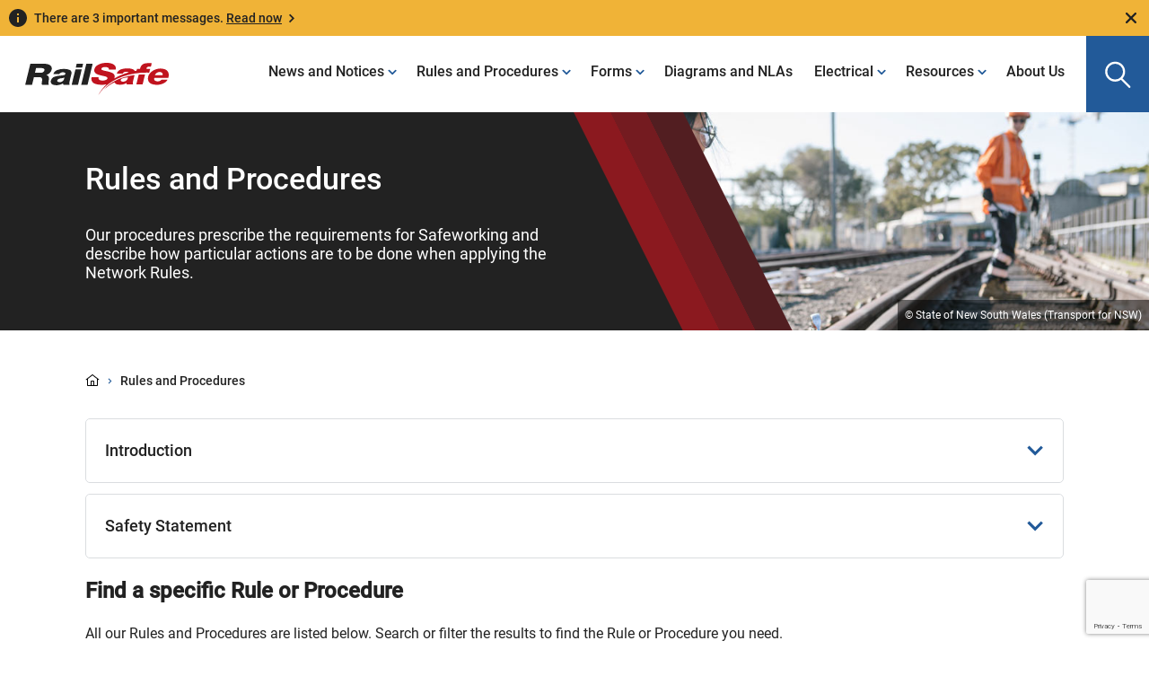

--- FILE ---
content_type: text/html; charset=utf-8
request_url: https://railsafe.org.au/rules-and-procedures?form=wrapper&profile=rules-and-procedures&sort=title&collection=railsafe-mega-meta&page=Rules+and+Procedures&showVersion=true&f.categoryTags%7CtagName=Signals+and+Signs+%28NSG%29&f.categoryTags%7CtagName=Procedures+%28NPR%29
body_size: 53552
content:
<!doctype html>
<html lang="en">



														
				
<head>
    <title>Rules and Procedures | RailSafe</title>

<link rel="apple-touch-icon" href="https://railsafe.org.au/_media/images/design/apple-touch-icon.png?version=0.1.1">
<link rel="shortcut icon" type="image/x-icon" href="https://railsafe.org.au/favicon.ico"/>
<link rel="manifest" href="https://railsafe.org.au/manifest.json?version=0.1.5" crossorigin="use-credentials" />

<link rel="preload" href="https://railsafe.org.au/__data/assets/git_bridge/0008/52694/mysource_files/roboto-v30-latin-regular.woff2" as="font" type="font/woff2" crossorigin />
<link rel="preload" href="https://railsafe.org.au/__data/assets/git_bridge/0008/52694/mysource_files/roboto-v30-latin-500.woff2" as="font" type="font/woff2" crossorigin />
<link rel="preload" href="https://railsafe.org.au/__data/assets/git_bridge/0008/52694/mysource_files/roboto-v30-latin-italic.woff2" as="font" type="font/woff2" crossorigin /><meta charset="utf-8">
<meta name="viewport" content="width=device-width, initial-scale=1, maximum-scale=1.0">

<!-- Global Default Metadata -->
<meta name="dcterms.title" content="Rules and Procedures">
<meta name="dcterms.creator" content="RailSafe">
<meta name="dcterms.created" content="2022-05-17T16:09:16+10:00">
<meta name="dcterms.modified" content="2024-03-12T13:18:10+11:00">
<meta name="dcterms.issued" content="2024-03-12T13:18:10+11:00">
<meta name="dcterms.format" content="HTML">
<meta name="dcterms.identifier" content="https://railsafe.org.au/rules-and-procedures">


<meta name="robots" content="index,follow">


<!-- Google+ Schema.org Data | https://developers.google.com/+/web/snippet/article-rendering -->
<meta itemprop="name" content="Rules and Procedures" />

<meta itemprop="description" name="description" content="Our procedures prescribe the requirements for Safeworking and describe how particular actions are to be done when applying the Network Rules." />

<meta itemprop="image" content="" />

<!-- Socials -->
<meta property="og:title" content="">
<meta property="og:description" content="Our procedures prescribe the requirements for Safeworking and describe how particular actions are to be done when applying the Network Rules.">
<meta property="og:url" content="https://railsafe.org.au/rules-and-procedures">
<meta property="og:type" content="website">
<meta property="og:image" content="">
<meta name="twitter:site" content="RailSafe">
<meta name="twitter:title" content="Rules and Procedures">
<meta name="twitter:description" content="Our procedures prescribe the requirements for Safeworking and describe how particular actions are to be done when applying the Network Rules.">
<meta name="twitter:url" content="https://railsafe.org.au/rules-and-procedures">
<meta name="twitter:card" content="summary">
<meta name="twitter:image" content="">

<!-- Specific asset metadata -->

<!-- Global //-->

<!-- General //-->
<meta name="dateUpdated" content="2024-03-12" />
<meta name="format" content="Page" />
<meta name="topic" content="" />
<meta name="role" content="" />
<meta name="robots" content="index,follow" />

<!-- Template use only -->
<meta name="page.Section" content="Rules and Procedures">

<link rel="preload" href="https://railsafe.org.au/__data/assets/git_bridge/0008/52694/main.css?h=2fc0198" as="style"><link href="https://railsafe.org.au/__data/assets/git_bridge/0008/52694/main.css?h=2fc0198" rel="stylesheet">

<!--
  Running Squiz Matrix
  Developed by Squiz - http://www.squiz.net
  Squiz, Squiz Matrix, MySource, MySource Matrix and Squiz.net are registered Trademarks of Squiz Pty Ltd
  Page generated: 20 January 2026 00:05:20
-->


</head>

<body class="body ">
    <!--noindex-->
    <!-- Google tag (gtag.js) -->
<script async src="https://www.googletagmanager.com/gtag/js?id=G-C78VVCY5VK"></script>
<script>
  window.dataLayer = window.dataLayer || [];
  function gtag(){dataLayer.push(arguments);}
  gtag('js', new Date());

  gtag('config', 'G-C78VVCY5VK');
</script>
<script src="https://www.google.com/recaptcha/api.js?render=6LdNcuQpAAAAAN0YjeM5tQO26A340JEgKA8hyQmF"></script>
<script>
async function googleFetch(token) {
  const request = await fetch(
    'https://railsafe.org.au/_web_services/google-recaptcha-rest/?token=' + token
  );

  if (!request.ok) {
    console.log('Google recaptcha fetch failed.');
    return;
  }

  const response = await request.json();
  window.googleRecaptchaValidation = response;

  // Check the value and disable the button if necessary
  const formButton = document.querySelector('#form_email_97298_submit');
  if (formButton && response.score < 0.5 ) {
      formButton.disabled = true;
  }
}

grecaptcha.ready(function () {
    grecaptcha
      .execute('6LdNcuQpAAAAAN0YjeM5tQO26A340JEgKA8hyQmF', {
        action: 'createJournalist',
      })
      .then(function (token) {
        if (token !== '') {
          googleFetch(token);
        }
      });
  });
</script>

<div data-component="icon-map" style="display:none"><svg xmlns="http://www.w3.org/2000/svg" xmlns:xlink="http://www.w3.org/1999/xlink"><defs><symbol viewBox="0 0 32 32" id="accessibility"><path d="M23 14V12H9V14H14V16.734L10.132 23.504L11.868 24.496L15.58 18H16.42L20.132 24.496L21.868 23.504L18 16.734V14H23Z" fill="black" /><path d="M16 11C17.1046 11 18 10.1046 18 9C18 7.89543 17.1046 7 16 7C14.8954 7 14 7.89543 14 9C14 10.1046 14.8954 11 16 11Z" fill="black" /><path d="M16 30C13.2311 30 10.5243 29.1789 8.22202 27.6406C5.91973 26.1022 4.12532 23.9157 3.06569 21.3576C2.00607 18.7994 1.72882 15.9845 2.26901 13.2687C2.80921 10.553 4.14258 8.05845 6.10051 6.10051C8.05845 4.14258 10.553 2.80921 13.2687 2.26901C15.9845 1.72882 18.7994 2.00607 21.3576 3.06569C23.9157 4.12532 26.1022 5.91973 27.6406 8.22202C29.1789 10.5243 30 13.2311 30 16C29.9958 19.7118 28.5195 23.2703 25.8949 25.8949C23.2703 28.5195 19.7118 29.9958 16 30ZM16 4.00001C13.6266 4.00001 11.3066 4.70379 9.33316 6.02237C7.35977 7.34095 5.8217 9.21509 4.91345 11.4078C4.0052 13.6005 3.76756 16.0133 4.23058 18.3411C4.69361 20.6689 5.83649 22.8071 7.51472 24.4853C9.19296 26.1635 11.3312 27.3064 13.6589 27.7694C15.9867 28.2325 18.3995 27.9948 20.5922 27.0866C22.7849 26.1783 24.6591 24.6402 25.9776 22.6668C27.2962 20.6935 28 18.3734 28 16C27.9964 12.8185 26.7309 9.76838 24.4813 7.51873C22.2316 5.26908 19.1815 4.00363 16 4.00001Z" fill="black" /></symbol><symbol viewBox="0 0 32 32" id="add"><path d="M17 15V8H15V15H8V17H15V24H17V17H24V15H17Z" fill="currentColor" /></symbol><symbol viewBox="0 0 32 32" id="add-alt"><path d="M16 4C22.6 4 28 9.4 28 16C28 22.6 22.6 28 16 28C9.4 28 4 22.6 4 16C4 9.4 9.4 4 16 4ZM16 2C8.3 2 2 8.3 2 16C2 23.7 8.3 30 16 30C23.7 30 30 23.7 30 16C30 8.3 23.7 2 16 2Z" fill="black" /><path d="M24 15H17V8H15V15H8V17H15V24H17V17H24V15Z" fill="black" /></symbol><symbol viewBox="0 0 32 32" id="add-comment"><path d="M17.74 30L16 29L20 22H26C26.5304 22 27.0391 21.7893 27.4142 21.4142C27.7893 21.0391 28 20.5304 28 20V8C28 7.46957 27.7893 6.96086 27.4142 6.58579C27.0391 6.21071 26.5304 6 26 6H6C5.46957 6 4.96086 6.21071 4.58579 6.58579C4.21071 6.96086 4 7.46957 4 8V20C4 20.5304 4.21071 21.0391 4.58579 21.4142C4.96086 21.7893 5.46957 22 6 22H15V24H6C4.93913 24 3.92172 23.5786 3.17157 22.8284C2.42143 22.0783 2 21.0609 2 20V8C2 6.93913 2.42143 5.92172 3.17157 5.17157C3.92172 4.42143 4.93913 4 6 4H26C27.0609 4 28.0783 4.42143 28.8284 5.17157C29.5786 5.92172 30 6.93913 30 8V20C30 21.0609 29.5786 22.0783 28.8284 22.8284C28.0783 23.5786 27.0609 24 26 24H21.16L17.74 30Z" fill="black" /><path d="M17 9H15V13H11V15H15V19H17V15H21V13H17V9Z" fill="black" /></symbol><symbol viewBox="0 0 32 32" id="announcement"><path d="M29.4146 19L27.7 17.2852C27.8951 16.8847 27.9977 16.4455 28 16C28 15.4067 27.8241 14.8266 27.4944 14.3333C27.1648 13.8399 26.6962 13.4554 26.1481 13.2284C25.5999 13.0013 24.9967 12.9419 24.4147 13.0576C23.8328 13.1734 23.2982 13.4591 22.8787 13.8787C22.4591 14.2982 22.1734 14.8328 22.0576 15.4147C21.9419 15.9967 22.0013 16.5999 22.2284 17.1481C22.4554 17.6962 22.8399 18.1648 23.3333 18.4944C23.8266 18.8241 24.4067 19 25 19C25.4459 18.9978 25.8856 18.8953 26.2864 18.7L28 20.4141V28H22V25C21.9979 23.1441 21.2598 21.3648 19.9475 20.0525C18.6352 18.7402 16.8559 18.0021 15 18H9C7.14413 18.0021 5.36489 18.7403 4.05259 20.0526C2.7403 21.3649 2.00212 23.1441 2 25V30H30V20.4141C30.0007 20.1514 29.9493 19.8912 29.8488 19.6485C29.7484 19.4057 29.6008 19.1853 29.4146 19ZM4 25C4.00159 23.6744 4.52888 22.4036 5.46622 21.4662C6.40356 20.5289 7.67441 20.0016 9 20H15C16.3256 20.0016 17.5965 20.5288 18.5338 21.4662C19.4712 22.4035 19.9984 23.6744 20 25V28H4V25Z" fill="black" /><path d="M12 4C12.9889 4 13.9556 4.29324 14.7779 4.84265C15.6001 5.39206 16.241 6.17295 16.6194 7.08658C16.9978 8.00021 17.0969 9.00555 16.9039 9.97545C16.711 10.9454 16.2348 11.8363 15.5355 12.5355C14.8363 13.2348 13.9454 13.711 12.9755 13.9039C12.0055 14.0969 11.0002 13.9978 10.0866 13.6194C9.17296 13.241 8.39206 12.6001 7.84266 11.7779C7.29325 10.9556 7 9.98891 7 9C7 7.67392 7.52679 6.40215 8.46447 5.46447C9.40215 4.52678 10.6739 4 12 4ZM12 2C10.6155 2 9.26216 2.41054 8.11101 3.17971C6.95987 3.94888 6.06266 5.04213 5.53285 6.32122C5.00303 7.6003 4.86441 9.00776 5.13451 10.3656C5.4046 11.7235 6.07129 12.9708 7.05026 13.9497C8.02922 14.9287 9.2765 15.5954 10.6344 15.8655C11.9922 16.1356 13.3997 15.997 14.6788 15.4672C15.9579 14.9373 17.0511 14.0401 17.8203 12.889C18.5895 11.7378 19 10.3845 19 9C19 7.14348 18.2625 5.36301 16.9497 4.05025C15.637 2.7375 13.8565 2 12 2Z" fill="black" /></symbol><symbol viewBox="0 0 32 32" id="arrow"><path d="M18 6L16.57 7.393L24.15 15H4V17H24.15L16.57 24.573L18 26L28 16L18 6Z" fill="currentColor" /></symbol><symbol viewBox="0 0 32 32" id="assignment"><path d="M12 4C12.9889 4 13.9556 4.29325 14.7779 4.84265C15.6001 5.39206 16.241 6.17295 16.6194 7.08658C16.9978 8.00021 17.0969 9.00555 16.9039 9.97545C16.711 10.9454 16.2348 11.8363 15.5355 12.5355C14.8363 13.2348 13.9454 13.711 12.9755 13.9039C12.0056 14.0969 11.0002 13.9978 10.0866 13.6194C9.17296 13.241 8.39206 12.6001 7.84266 11.7779C7.29325 10.9556 7 9.98891 7 9C7 7.67392 7.52679 6.40215 8.46447 5.46447C9.40215 4.52678 10.6739 4 12 4ZM12 2C10.6155 2 9.26216 2.41054 8.11101 3.17971C6.95987 3.94888 6.06266 5.04213 5.53285 6.32122C5.00303 7.6003 4.86441 9.00777 5.13451 10.3656C5.4046 11.7235 6.07129 12.9708 7.05026 13.9497C8.02922 14.9287 9.2765 15.5954 10.6344 15.8655C11.9922 16.1356 13.3997 15.997 14.6788 15.4672C15.9579 14.9373 17.0511 14.0401 17.8203 12.889C18.5895 11.7378 19 10.3845 19 9C19 7.14349 18.2625 5.36301 16.9498 4.05025C15.637 2.7375 13.8565 2 12 2Z" fill="black" /><path d="M22 30H20V25C20 23.6739 19.4732 22.4021 18.5355 21.4645C17.5979 20.5268 16.3261 20 15 20H9C7.67392 20 6.40215 20.5268 5.46447 21.4645C4.52678 22.4021 4 23.6739 4 25V30H2V25C2 23.1435 2.7375 21.363 4.05025 20.0503C5.36301 18.7375 7.14348 18 9 18H15C16.8565 18 18.637 18.7375 19.9497 20.0503C21.2625 21.363 22 23.1435 22 25V30Z" fill="black" /><path d="M25 16.18L22.41 13.59L21 15L25 19L32 12L30.59 10.59L25 16.18Z" fill="black" /></symbol><symbol viewBox="0 0 32 32" id="attachment"><path d="M28.1002 18.8999L13.1002 3.89994C10.6002 1.29994 6.5002 1.29994 3.9002 3.79994C1.3002 6.29994 1.3002 10.4999 3.9002 12.9999L4.0002 13.0999L6.8002 15.9999L8.20019 14.5999L5.3002 11.6999C3.6002 9.99994 3.6002 7.09994 5.3002 5.39994C7.0002 3.69994 9.9002 3.59994 11.6002 5.29994C11.6002 5.29994 11.6002 5.29994 11.7002 5.39994L26.6002 20.2999C28.4002 21.9999 28.4002 24.8999 26.7002 26.5999C25.0002 28.3999 22.1002 28.3999 20.4002 26.6999C20.4002 26.6999 20.4002 26.6999 20.3002 26.5999L12.9002 19.1999C11.9002 18.1999 12.0002 16.5999 12.9002 15.6999C13.9002 14.7999 15.4002 14.7999 16.4002 15.6999L20.5002 19.7999L21.9002 18.3999L17.7002 14.1999C15.9002 12.4999 13.1002 12.5999 11.4002 14.3999C9.8002 16.0999 9.8002 18.7999 11.4002 20.5999L18.9002 28.0999C21.4002 30.6999 25.5002 30.6999 28.1002 28.1999C30.7002 25.6999 30.7002 21.4999 28.1002 18.8999C28.1002 18.9999 28.1002 18.8999 28.1002 18.8999Z" fill="black" /></symbol><symbol viewBox="0 0 16 16" id="building"><path d="M14 1H8C7.73486 1.00026 7.48066 1.10571 7.29319 1.29319C7.10571 1.48066 7.00026 1.73486 7 2V7H2C1.73486 7.00026 1.48066 7.10571 1.29319 7.29319C1.10571 7.48066 1.00026 7.73486 1 8V15H15V2C14.9997 1.73488 14.8942 1.4807 14.7068 1.29323C14.5193 1.10576 14.2651 1.0003 14 1V1ZM4.5 14V10.5H6.5V14H4.5ZM14 14H7.5V10C7.5 9.86739 7.44732 9.74021 7.35355 9.64645C7.25979 9.55268 7.13261 9.5 7 9.5H4C3.86739 9.5 3.74021 9.55268 3.64645 9.64645C3.55268 9.74021 3.5 9.86739 3.5 10V14H2V8H8V2H14V14Z" fill="black" /><path d="M10 4H9V5H10V4Z" fill="black" /><path d="M13 4H12V5H13V4Z" fill="black" /><path d="M10 7H9V8H10V7Z" fill="black" /><path d="M13 7H12V8H13V7Z" fill="black" /><path d="M10 9.99976H9V10.9998H10V9.99976Z" fill="black" /><path d="M13 9.99976H12V10.9998H13V9.99976Z" fill="black" /></symbol><symbol viewBox="0 0 32 32" id="calendar"><path d="M26 4H22V2H20V4H12V2H10V4H6C4.9 4 4 4.9 4 6V26C4 27.1 4.9 28 6 28H26C27.1 28 28 27.1 28 26V6C28 4.9 27.1 4 26 4ZM26 26H6V12H26V26ZM26 10H6V6H10V8H12V6H20V8H22V6H26V10Z" fill="black" /></symbol><symbol viewBox="0 0 32 32" id="check"><path d="M13 23.9999L4 14.9999L5.414 13.5859L13 21.1709L26.586 7.58594L28 8.99994L13 23.9999Z" fill="black" /></symbol><symbol viewBox="0 0 6 11" id="chevron"><path fill-rule="evenodd" clip-rule="evenodd" d="M4.8 4.19996L6 5.39996L5.99999 5.39997L6 5.39998L4.8 6.59998L4.79999 6.59997L1.2 10.2L-4.76837e-07 8.99995L3.59999 5.39997L-4.76837e-07 1.79998L1.2 0.599981L4.79999 4.19997L4.8 4.19996Z" fill="currentColor" /></symbol><symbol viewBox="0 0 10 10" id="close"><g stroke="currentColor" stroke-linecap="round" stroke-linejoin="round" stroke-width="2"><path d="m9 1-8 8" /><path d="m1 1 8 8" /></g></symbol><symbol viewBox="0 0 14 13" id="cross"><path d="M12 1.44446L2 11.4445" stroke="#000" stroke-width="2.5" stroke-linecap="round" stroke-linejoin="round" /><path d="M2 1.44446L12 11.4445" stroke="#000" stroke-width="2.5" stroke-linecap="round" stroke-linejoin="round" /></symbol><symbol viewBox="0 0 32 32" id="document-blank"><path d="M25.7 9.30011L18.7 2.30011C18.612 2.20239 18.5038 2.12495 18.383 2.07316C18.2621 2.02136 18.1314 1.99643 18 2.00011H8C7.47005 2.00167 6.96224 2.21288 6.58751 2.58762C6.21277 2.96235 6.00156 3.47016 6 4.00011V28.0001C6.00156 28.5301 6.21277 29.0379 6.58751 29.4126C6.96224 29.7873 7.47005 29.9986 8 30.0001H24C24.53 29.9986 25.0378 29.7873 25.4125 29.4126C25.7872 29.0379 25.9984 28.5301 26 28.0001V10.0001C26.0037 9.86867 25.9788 9.73799 25.927 9.61713C25.8752 9.49627 25.7977 9.3881 25.7 9.30011ZM18 4.40011L23.6 10.0001H18V4.40011ZM24 28.0001H8V4.00011H16V10.0001C16.0016 10.5301 16.2128 11.0379 16.5875 11.4126C16.9622 11.7873 17.47 11.9986 18 12.0001H24V28.0001Z" fill="black" /></symbol><symbol viewBox="0 0 32 32" id="download"><path d="M26 24V28H6V24H4V28C4 28.5304 4.21071 29.0391 4.58579 29.4142C4.96086 29.7893 5.46957 30 6 30H26C26.5304 30 27.0391 29.7893 27.4142 29.4142C27.7893 29.0391 28 28.5304 28 28V24H26Z" fill="black" /><path d="M26 14L24.59 12.59L17 20.17V2H15V20.17L7.41 12.59L6 14L16 24L26 14Z" fill="black" /></symbol><symbol viewBox="0 0 32 32" id="edit"><path d="M30 26H2V28H30V26Z" fill="black" /><path d="M25.4 9C26.2 8.2 26.2 7 25.4 6.2L21.8 2.6C21 1.8 19.8 1.8 19 2.6L4 17.6V24H10.4L25.4 9ZM20.4 4L24 7.6L21 10.6L17.4 7L20.4 4ZM6 22V18.4L16 8.4L19.6 12L9.6 22H6Z" fill="black" /></symbol><symbol viewBox="0 0 32 32" id="edit-filter"><path d="M26 6H4V9.17L11.41 16.59L12 17.17V26H16V24H18V26C18 26.5304 17.7893 27.0391 17.4142 27.4142C17.0391 27.7893 16.5304 28 16 28H12C11.4696 28 10.9609 27.7893 10.5858 27.4142C10.2107 27.0391 10 26.5304 10 26V18L2.59 10.59C2.40283 10.4039 2.25434 10.1827 2.15308 9.93897C2.05182 9.69526 1.99979 9.43391 2 9.17V6C2 5.46957 2.21071 4.96086 2.58579 4.58579C2.96086 4.21071 3.46957 4 4 4H26V6Z" fill="black" /><path d="M29.71 11.2899L26.71 8.28994C26.617 8.19621 26.5064 8.12182 26.3846 8.07105C26.2627 8.02028 26.132 7.99414 26 7.99414C25.868 7.99414 25.7373 8.02028 25.6154 8.07105C25.4936 8.12182 25.383 8.19621 25.29 8.28994L16 17.5899V21.9999H20.41L29.71 12.7099C29.8037 12.617 29.8781 12.5064 29.9289 12.3845C29.9797 12.2627 30.0058 12.132 30.0058 11.9999C30.0058 11.8679 29.9797 11.7372 29.9289 11.6154C29.8781 11.4935 29.8037 11.3829 29.71 11.2899ZM19.59 19.9999H18V18.4099L23 13.4099L24.59 14.9999L19.59 19.9999ZM26 13.5899L24.41 11.9999L26 10.4099L27.59 11.9999L26 13.5899Z" fill="black" /></symbol><symbol viewBox="0 0 32 32" id="email"><path d="M28 6H4C3.46957 6 2.96086 6.21071 2.58579 6.58579C2.21071 6.96086 2 7.46957 2 8V24C2 24.5304 2.21071 25.0391 2.58579 25.4142C2.96086 25.7893 3.46957 26 4 26H28C28.5304 26 29.0391 25.7893 29.4142 25.4142C29.7893 25.0391 30 24.5304 30 24V8C30 7.46957 29.7893 6.96086 29.4142 6.58579C29.0391 6.21071 28.5304 6 28 6ZM25.8 8L16 14.78L6.2 8H25.8ZM4 24V8.91L15.43 16.82C15.5974 16.9361 15.7963 16.9984 16 16.9984C16.2037 16.9984 16.4026 16.9361 16.57 16.82L28 8.91V24H4Z" fill="currentColor" /></symbol><symbol viewBox="0 0 32 32" id="event"><path d="M28 6C28 5.46957 27.7893 4.96086 27.4142 4.58579C27.0391 4.21071 26.5304 4 26 4H22V2H20V4H12V2H10V4H6C5.46957 4 4.96086 4.21071 4.58579 4.58579C4.21071 4.96086 4 5.46957 4 6V26C4 26.5304 4.21071 27.0391 4.58579 27.4142C4.96086 27.7893 5.46957 28 6 28H10V26H6V6H10V8H12V6H20V8H22V6H26V12H28V6Z" fill="black" /><path d="M21 15L23.549 19.938L29 20.729L25 24.573L26 30L21 27.438L16 30L17 24.573L13 20.729L18.6 19.938L21 15Z" fill="black" /></symbol><symbol viewBox="0 0 14 14" id="expand"><circle cx="5.56" cy="5.4516" r="4.56" stroke="white" /><path d="M8.86303 9.23455L12.852 13.2235" stroke="white" stroke-linecap="round" stroke-linejoin="round" /><rect x="5" y="2.8916" width="1" height="5" fill="white" /><rect x="3" y="5.8916" width="1" height="5" transform="rotate(-90 3 5.8916)" fill="white" /></symbol><symbol viewBox="0 0 32 32" id="external"><path d="M26 28H6C5.46979 27.9993 4.96149 27.7883 4.58658 27.4134C4.21166 27.0385 4.00071 26.5302 4 26V6C4.00071 5.46979 4.21166 4.96149 4.58658 4.58658C4.96149 4.21166 5.46979 4.00071 6 4H16V6H6V26H26V16H28V26C27.9993 26.5302 27.7883 27.0385 27.4134 27.4134C27.0385 27.7883 26.5302 27.9993 26 28Z" fill="black" /><path d="M20 2V4H26.586L18 12.586L19.414 14L28 5.414V12H30V2H20Z" fill="black" /></symbol><symbol viewBox="0 0 40 40" id="facebook-icon"><rect width="40" height="40" rx="5" fill="white" /><path d="M24.1749 21.0485L24.6837 17.8155H21.5006V15.7184C21.5006 14.8338 21.9445 13.9709 23.3701 13.9709H24.8182V11.2184C24.8182 11.2184 23.5046 11 22.2493 11C19.6267 11 17.9141 12.5488 17.9141 15.3515V17.8155H15V21.0485H17.9141V28.8646C18.4991 28.9541 19.0976 29 19.7074 29C20.3171 29 20.9156 28.9541 21.5006 28.8646V21.0485H24.1749Z" fill="#222" /></symbol><symbol viewBox="0 0 32 32" id="favorite"><path d="M22.4498 6C23.1779 5.99939 23.8987 6.14413 24.5701 6.42575C25.2416 6.70736 25.85 7.12018 26.3598 7.64C27.4102 8.70638 27.999 10.1432 27.999 11.64C27.999 13.1368 27.4102 14.5736 26.3598 15.64L15.9998 26.13L5.63978 15.64C4.58936 14.5736 4.00056 13.1368 4.00056 11.64C4.00056 10.1432 4.58936 8.70638 5.63978 7.64C6.14987 7.12055 6.75835 6.70795 7.42969 6.42629C8.10102 6.14464 8.82175 5.99957 9.54978 5.99957C10.2778 5.99957 10.9985 6.14464 11.6699 6.42629C12.3412 6.70795 12.9497 7.12055 13.4598 7.64L15.9998 10.24L18.5298 7.66C19.038 7.13399 19.6471 6.71586 20.3207 6.43064C20.9942 6.14542 21.7183 5.99895 22.4498 6ZM22.4498 4C21.4554 3.99916 20.4709 4.19686 19.5539 4.5815C18.6369 4.96615 17.806 5.53 17.1098 6.24L15.9998 7.36L14.8898 6.24C14.1927 5.53129 13.3616 4.96841 12.4448 4.58419C11.528 4.19997 10.5438 4.0021 9.54978 4.0021C8.55571 4.0021 7.57159 4.19997 6.65479 4.58419C5.73798 4.96841 4.90683 5.53129 4.20978 6.24C2.79165 7.68363 1.99707 9.62636 1.99707 11.65C1.99707 13.6736 2.79165 15.6164 4.20978 17.06L15.9998 29L27.7898 17.06C29.2079 15.6164 30.0025 13.6736 30.0025 11.65C30.0025 9.62636 29.2079 7.68363 27.7898 6.24C27.0929 5.53091 26.2618 4.96765 25.345 4.58306C24.4282 4.19848 23.444 4.00028 22.4498 4Z" fill="black" /></symbol><symbol viewBox="0 0 32 32" id="file-anyfile"><path d="M25.7 9.29999L18.7 2.29999C18.612 2.20227 18.5038 2.12483 18.383 2.07303C18.2621 2.02124 18.1314 1.99631 18 1.99999H8C7.47005 2.00155 6.96224 2.21276 6.58751 2.58749C6.21277 2.96223 6.00156 3.47003 6 3.99999V28C6.00156 28.5299 6.21277 29.0377 6.58751 29.4125C6.96224 29.7872 7.47005 29.9984 8 30H24C24.53 29.9984 25.0378 29.7872 25.4125 29.4125C25.7872 29.0377 25.9984 28.5299 26 28V9.99999C26.0037 9.86854 25.9788 9.73787 25.927 9.61701C25.8752 9.49614 25.7977 9.38798 25.7 9.29999ZM18 4.39999L23.6 9.99999H18V4.39999ZM24 28H8V3.99999H16V9.99999C16.0016 10.5299 16.2128 11.0377 16.5875 11.4125C16.9622 11.7872 17.47 11.9984 18 12H24V28Z" fill="black" /></symbol><symbol viewBox="0 0 32 32" id="file-doc"><path d="M27 26H22.5C22.1023 25.9996 21.721 25.8489 21.4398 25.5811C21.1586 25.3133 21.0005 24.9502 21 24.5714V17.4286C21.0004 17.0498 21.1586 16.6867 21.4398 16.4188C21.721 16.151 22.1023 16.0004 22.5 16H27V17.4286H22.5V24.5714H27V26Z" fill="black" /><path d="M18 26H15C14.6023 25.9996 14.2211 25.8489 13.9398 25.5811C13.6586 25.3133 13.5005 24.9502 13.5 24.5714V17.4286C13.5004 17.0498 13.6586 16.6867 13.9398 16.4188C14.221 16.151 14.6023 16.0004 15 16H18C18.3977 16.0004 18.779 16.151 19.0602 16.4188C19.3414 16.6867 19.4996 17.0498 19.5 17.4286V24.5714C19.4995 24.9502 19.3414 25.3133 19.0602 25.5811C18.779 25.8489 18.3977 25.9996 18 26ZM15 17.4286V24.5714H18V17.4286H15Z" fill="black" /><path d="M9 26H6V16H9C9.79538 16.0009 10.5579 16.3021 11.1203 16.8378C11.6827 17.3734 11.9991 18.0996 12 18.8571V23.1429C11.9991 23.9004 11.6827 24.6266 11.1203 25.1622C10.5579 25.6979 9.79538 25.9991 9 26ZM7.5 24.5714H9C9.3977 24.5711 9.779 24.4204 10.0602 24.1526C10.3414 23.8848 10.4996 23.5216 10.5 23.1429V18.8571C10.4996 18.4784 10.3414 18.1152 10.0602 17.8474C9.779 17.5796 9.3977 17.4289 9 17.4286H7.5V24.5714Z" fill="black" /><path d="M22 14V9.99998C22.0036 9.86855 21.9786 9.7379 21.9268 9.61705C21.875 9.4962 21.7976 9.38803 21.7 9.29998L14.7 2.29998C14.612 2.20231 14.5038 2.1249 14.3829 2.07311C14.2621 2.02131 14.1314 1.99636 14 1.99998H4C3.47005 2.00153 2.96224 2.21275 2.58751 2.58748C2.21277 2.96222 2.00156 3.47002 2 3.99998V28C2 28.5304 2.21071 29.0391 2.58579 29.4142C2.96086 29.7893 3.46957 30 4 30H20V28H4V3.99998H12V9.99998C12.0016 10.5299 12.2128 11.0377 12.5875 11.4125C12.9622 11.7872 13.47 11.9984 14 12H20V14H22ZM14 9.99998V4.39998L19.6 9.99998H14Z" fill="black" /></symbol><symbol viewBox="0 0 32 32" id="file-pdf"><path d="M27 17.4286V16H21V26H22.5V21.7143H26.25V20.2857H22.5V17.4286H27Z" fill="black" /><path d="M10.5 16H6V26H7.5V22.4286H10.5C10.8978 22.4286 11.2794 22.2781 11.5607 22.0102C11.842 21.7422 12 21.3789 12 21V17.4286C12 17.0497 11.842 16.6863 11.5607 16.4184C11.2794 16.1505 10.8978 16 10.5 16ZM10.5 21H7.5V17.4286H10.5V21Z" fill="black" /><path d="M16.5 26H13.5V16H16.5C17.2956 16 18.0587 16.301 18.6213 16.8368C19.1839 17.3727 19.5 18.0994 19.5 18.8571V23.1429C19.5 23.9006 19.1839 24.6273 18.6213 25.1632C18.0587 25.699 17.2956 26 16.5 26ZM15 24.5714H16.5C16.8978 24.5714 17.2794 24.4209 17.5607 24.153C17.842 23.8851 18 23.5217 18 23.1429V18.8571C18 18.4783 17.842 18.1149 17.5607 17.847C17.2794 17.5791 16.8978 17.4286 16.5 17.4286H15V24.5714Z" fill="black" /><path d="M22 14V9.99998C22.0036 9.86855 21.9786 9.7379 21.9268 9.61705C21.875 9.4962 21.7976 9.38803 21.7 9.29998L14.7 2.29998C14.612 2.20231 14.5038 2.1249 14.3829 2.07311C14.2621 2.02131 14.1314 1.99636 14 1.99998H4C3.47005 2.00153 2.96224 2.21275 2.58751 2.58748C2.21277 2.96222 2.00156 3.47002 2 3.99998V28C2 28.5304 2.21071 29.0391 2.58579 29.4142C2.96086 29.7893 3.46957 30 4 30H20V28H4V3.99998H12V9.99998C12.0016 10.5299 12.2128 11.0377 12.5875 11.4125C12.9622 11.7872 13.47 11.9984 14 12H20V14H22ZM14 9.99998V4.39998L19.6 9.99998H14Z" fill="black" /></symbol><symbol viewBox="0 0 32 32" id="file-ppt"><path d="M21 17.4286H23.25V26H24.75V17.4286H27V16H21V17.4286Z" fill="black" /><path d="M15 26H13.5V16H18C18.3977 16.0004 18.779 16.151 19.0602 16.4188C19.3414 16.6867 19.4996 17.0498 19.5 17.4286V21C19.4996 21.3788 19.3414 21.7419 19.0602 22.0097C18.779 22.2776 18.3977 22.4282 18 22.4286H15V26ZM15 21H18V17.4275H15V21Z" fill="black" /><path d="M7.5 26H6V16H10.5C10.8977 16.0004 11.279 16.151 11.5602 16.4188C11.8414 16.6867 11.9996 17.0498 12 17.4286V21C11.9996 21.3788 11.8414 21.7419 11.5602 22.0097C11.279 22.2776 10.8977 22.4282 10.5 22.4286H7.5V26ZM7.5 21H10.5V17.4275H7.5V21Z" fill="black" /><path d="M22 14V9.99998C22.0036 9.86855 21.9786 9.7379 21.9268 9.61705C21.875 9.4962 21.7976 9.38803 21.7 9.29998L14.7 2.29998C14.612 2.20231 14.5038 2.1249 14.3829 2.07311C14.2621 2.02131 14.1314 1.99636 14 1.99998H4C3.47005 2.00153 2.96224 2.21275 2.58751 2.58748C2.21277 2.96222 2.00156 3.47002 2 3.99998V28C2 28.5304 2.21071 29.0391 2.58579 29.4142C2.96086 29.7893 3.46957 30 4 30H20V28H4V3.99998H12V9.99998C12.0016 10.5299 12.2128 11.0377 12.5875 11.4125C12.9622 11.7872 13.47 11.9984 14 12H20V14H22ZM14 9.99998V4.39998L19.6 9.99998H14Z" fill="black" /></symbol><symbol viewBox="0 0 32 32" id="file-xls"><path d="M24.5 26H20V24.5714H24.5V21.7143H21.5C21.1023 21.7139 20.721 21.5633 20.4398 21.2954C20.1586 21.0276 20.0004 20.6645 20 20.2857V17.4286C20.0004 17.0498 20.1586 16.6867 20.4398 16.4188C20.721 16.151 21.1023 16.0004 21.5 16H26V17.4286H21.5V20.2857H24.5C24.8977 20.2861 25.279 20.4367 25.5602 20.7046C25.8414 20.9724 25.9996 21.3355 26 21.7143V24.5714C25.9995 24.9502 25.8414 25.3133 25.5602 25.5811C25.279 25.8489 24.8977 25.9996 24.5 26Z" fill="black" /><path d="M14.5 24.5714V16H13V26H19V24.5714H14.5Z" fill="black" /><path d="M12 16H10.5L9 20.2857L7.5 16H6L8.064 21L6 26H7.5L9 21.7143L10.5 26H12L9.93375 21L12 16Z" fill="black" /><path d="M22 14V9.99998C22.0036 9.86855 21.9786 9.7379 21.9268 9.61705C21.875 9.4962 21.7976 9.38803 21.7 9.29998L14.7 2.29998C14.612 2.20231 14.5038 2.1249 14.3829 2.07311C14.2621 2.02131 14.1314 1.99636 14 1.99998H4C3.47005 2.00153 2.96224 2.21275 2.58751 2.58748C2.21277 2.96222 2.00156 3.47002 2 3.99998V28C2 28.5304 2.21071 29.0391 2.58579 29.4142C2.96086 29.7893 3.46957 30 4 30H20V28H4V3.99998H12V9.99998C12.0016 10.5299 12.2128 11.0377 12.5875 11.4125C12.9622 11.7872 13.47 11.9984 14 12H20V14H22ZM14 9.99998V4.39998L19.6 9.99998H14Z" fill="black" /></symbol><symbol viewBox="0 0 32 32" id="generic-file"><path d="M25.7 9.3L18.7 2.3C18.612 2.20228 18.5038 2.12484 18.383 2.07305C18.2621 2.02125 18.1314 1.99632 18 2H8C7.47005 2.00156 6.96224 2.21277 6.58751 2.58751C6.21277 2.96224 6.00156 3.47005 6 4V28C6.00156 28.53 6.21277 29.0378 6.58751 29.4125C6.96224 29.7872 7.47005 29.9984 8 30H24C24.53 29.9984 25.0378 29.7872 25.4125 29.4125C25.7872 29.0378 25.9984 28.53 26 28V10C26.0037 9.86856 25.9788 9.73788 25.927 9.61702C25.8752 9.49616 25.7977 9.38799 25.7 9.3ZM18 4.4L23.6 10H18V4.4ZM24 28H8V4H16V10C16.0016 10.53 16.2128 11.0378 16.5875 11.4125C16.9622 11.7872 17.47 11.9984 18 12H24V28Z" fill="black" /></symbol><symbol viewBox="0 0 32 32" id="home"><path d="M16.6123 2.21374C16.4348 2.07523 16.2161 2 15.9909 2C15.7658 2 15.5471 2.07523 15.3696 2.21374L1 13.4193L2.2427 14.991L4 13.6208V25.9999C4.00108 26.53 4.21215 27.0381 4.58698 27.413C4.96182 27.7878 5.4699 27.9989 6 27.9999H26C26.5301 27.999 27.0383 27.7879 27.4131 27.4131C27.788 27.0382 27.999 26.5301 28 25.9999V13.6299L29.7573 14.9999L31 13.4281L16.6123 2.21374ZM18 25.9999H14V17.9999H18V25.9999ZM20 25.9999V17.9999C19.9994 17.4697 19.7885 16.9613 19.4135 16.5864C19.0386 16.2115 18.5302 16.0006 18 15.9999H14C13.4697 16.0005 12.9613 16.2114 12.5864 16.5863C12.2114 16.9613 12.0005 17.4697 12 17.9999V25.9999H6V12.0614L16 4.27144L26 12.0719V25.9999H20Z" fill="black" /></symbol><symbol viewBox="0 0 40 40" id="icon-appendices"><rect width="40" height="40" rx="5" fill="#285D59" /><path d="M22 25H12V27H22V25ZM28 17H12V19H28V17ZM12 23H28V21H12V23ZM12 13V15H28V13H12Z" fill="white" /></symbol><symbol viewBox="0 0 40 40" id="icon-electrical"><rect fill="#755109" height="40" rx="5" width="40" /><path d="m23.5146 10h-5.8675l-4.6471 10.878h6.1799l-3.3487 10.122 11.1688-12.6572h-7.1855z" fill="#fff" /></symbol><symbol viewBox="0 0 40 40" id="icon-forms"><rect width="40" height="40" rx="5" fill="#523719" /><path d="M20.7195 28.8C20.6075 28.7998 20.4978 28.7715 20.4033 28.7184C20.3088 28.6654 20.2332 28.5897 20.1855 28.5003L18.0466 24.4689C18.0187 24.4177 17.9749 24.3745 17.9204 24.3443C17.8658 24.3141 17.8026 24.2982 17.7382 24.2984C17.6555 24.2981 17.5757 24.3249 17.5142 24.3736L15.2709 26.1715C15.1611 26.2581 15.0252 26.3148 14.8797 26.3347C14.7342 26.3546 14.5852 26.337 14.4509 26.2838C14.3165 26.2306 14.2025 26.1442 14.1226 26.0351C14.0427 25.9259 14.0003 25.7987 14.0007 25.6688V12.8224C13.9961 12.717 14.0155 12.6119 14.0579 12.5133C14.1003 12.4147 14.1647 12.3247 14.2473 12.2485C14.3329 12.17 14.4355 12.1076 14.5491 12.065C14.6626 12.0223 14.7847 12.0002 14.9081 12C15.0387 12.0002 15.1676 12.0256 15.2859 12.0744C15.4042 12.1232 15.5089 12.1943 15.5928 12.2826L25.798 22.0573C25.8986 22.1534 25.9652 22.2734 25.9896 22.4025C26.014 22.5316 25.9952 22.6641 25.9355 22.7839C25.8758 22.9037 25.7777 23.0055 25.6534 23.0769C25.5291 23.1482 25.3838 23.186 25.2355 23.1856C25.2266 23.1856 25.2173 23.1856 25.2092 23.1856L21.5307 22.9935C21.4743 22.995 21.4192 23.0089 21.3704 23.0338C21.3216 23.0587 21.2805 23.0939 21.2509 23.1362C21.2212 23.1785 21.2039 23.2266 21.2005 23.2763C21.1971 23.326 21.2076 23.3756 21.2312 23.4208L23.2393 27.1509C23.305 27.274 23.3136 27.4148 23.2633 27.5434C23.213 27.672 23.1078 27.7782 22.97 27.8393L20.9859 28.7436L20.9747 28.7486C20.895 28.7823 20.8079 28.7999 20.7195 28.8Z" fill="white" /></symbol><symbol viewBox="0 0 40 40" id="icon-maps"><rect width="40" height="40" rx="5" fill="#395A89" /><path d="M19.5 10C15.9064 10 13 12.9839 13 16.6733C13 21.6783 19.5 29.0667 19.5 29.0667C19.5 29.0667 26 21.6783 26 16.6733C26 12.9839 23.0936 10 19.5 10ZM19.5 19.0567C18.2186 19.0567 17.1786 17.9889 17.1786 16.6733C17.1786 15.3577 18.2186 14.29 19.5 14.29C20.7814 14.29 21.8214 15.3577 21.8214 16.6733C21.8214 17.9889 20.7814 19.0567 19.5 19.0567Z" fill="white" /></symbol><symbol viewBox="0 0 40 40" id="icon-permanent-notices"><rect fill="#941b00" height="40" rx="5" width="40" /><g fill="#fff"><path fill="#fff" d="m10 16h19v13h-19z" /><path fill="#fff" d="m10 11h19v2h-19z" /><path fill="#fff" d="m10 16h5v2h-5z" transform="matrix(0 -1 1 0 -6 26)" /><path fill="#fff" d="m27 16h5v2h-5z" transform="matrix(0 -1 1 0 11 43)" /><path fill="#fff" d="m23 14h4v2h-4z" transform="matrix(0 -1 1 0 9 37)" /><path fill="#fff" d="m14 14h4v2h-4z" transform="matrix(0 -1 1 0 0 28)" /></g><path fill="#941b00" d="m13.7446 22.1812h.7207c.1846 0 .3355-.0323.4527-.0967.1201-.0674.2094-.1612.268-.2813.0586-.123.0879-.268.0879-.435 0-.1289-.0278-.2476-.0835-.356-.0527-.1084-.1347-.1948-.2461-.2593-.1113-.0674-.2534-.101-.4262-.101-.1172 0-.2315.0249-.3428.0747-.1113.0468-.2036.1142-.2769.2021-.0703.0879-.1054.1948-.1054.3208h-1.4854c0-.3633.0996-.6738.2988-.9316.2022-.2608.4673-.46.7955-.5977.331-.1406.687-.2109 1.0678-.2109.4541 0 .8526.0703 1.1953.2109.3428.1377.6094.3428.7998.6152.1934.2696.2901.6036.2901 1.002 0 .2197-.0513.4263-.1538.6196-.1026.1934-.2461.3633-.4307.5098s-.4014.2622-.6504.3472c-.2461.082-.5156.123-.8086.123h-.9668zm0 1.103v-.7383h.9668c.3194 0 .6109.0366.8745.1099.2637.0703.4908.1757.6812.3164.1904.1406.3369.3149.4394.5229.1026.2051.1539.4409.1539.7075 0 .2989-.0601.5655-.1802.7998-.1201.2344-.2886.4322-.5054.5933s-.4702.2842-.7602.3691c-.2901.0821-.605.1231-.9449.1231-.2666 0-.5332-.0352-.7998-.1055-.2666-.0732-.5097-.1845-.7295-.334-.2197-.1523-.3969-.3457-.5317-.58-.1318-.2373-.1978-.5201-.1978-.8482h1.4854c0 .1348.0366.2578.1099.3692.0761.1084.1772.1948.3032.2592.126.0645.2622.0967.4087.0967.1816 0 .3354-.0337.4614-.1011.1289-.0703.227-.164.2944-.2812s.1011-.2476.1011-.3911c0-.2168-.0366-.3897-.1099-.5186-.0703-.1289-.1743-.2226-.312-.2812-.1347-.0586-.2973-.0879-.4878-.0879zm7.2071-3.7749h.2373v1.1645h-.0791c-.2842 0-.5508.0396-.7998.1187-.2461.0791-.4629.1992-.6504.3603-.1846.1582-.3296.3589-.4351.6021-.1025.2431-.1538.5288-.1538.8569v1.1206c0 .2051.0176.3838.0527.5362.0352.1523.0879.2783.1582.3779.0704.0996.1568.1743.2593.2241.1055.0498.2271.0747.3648.0747.1142 0 .2197-.0264.3164-.0791.0966-.0527.1801-.1274.2505-.2241.0732-.0967.1289-.2095.1669-.3384.0381-.1289.0572-.2695.0572-.4219 0-.164-.0205-.312-.0615-.4438-.0411-.1318-.0997-.2432-.1758-.334-.0733-.0937-.1626-.1641-.2681-.2109-.1025-.0498-.2153-.0747-.3384-.0747-.1875 0-.3471.0424-.479.1274-.1289.082-.227.1875-.2944.3164-.0645.1289-.0967.2593-.0967.3911l-.3559-.3603c-.0059-.1758.0278-.3575.101-.545.0733-.1875.1831-.3618.3296-.5229s.3296-.2915.5493-.3911c.2198-.0996.4746-.1494.7647-.1494.293 0 .5508.0556.7734.167.2256.1113.4146.2666.5669.4658.1553.1992.2725.4321.3516.6987s.1186.5552.1186.8657c0 .3135-.0556.605-.167.8745-.1084.2666-.2622.4996-.4614.6988s-.435.3545-.7075.4658-.5728.167-.9009.167c-.3369 0-.6489-.0571-.936-.1714-.2842-.1172-.5332-.2856-.7471-.5054-.2109-.2226-.3765-.4936-.4966-.813-.1172-.3193-.1758-.6811-.1758-1.0854v-.5405c0-.5479.0894-1.0357.2681-1.4634.1817-.4277.4277-.7896.7383-1.0855.3135-.2988.6724-.5258 1.0767-.6811.4042-.1553.8305-.2329 1.2788-.2329zm3.1508 3.6386-1.1777-.2768.3867-3.2695h3.7398v1.1513h-2.5313l-.145 1.27c.0703-.041.189-.0893.356-.145.1699-.0586.3574-.0879.5625-.0879.3164 0 .5961.0484.8393.1451.2461.0937.4541.2329.624.4174.17.1817.2974.4058.3824.6724.0879.2666.1318.5713.1318.9141 0 .2754-.0454.542-.1362.7998-.0879.2549-.2242.4848-.4087.6899-.1817.2022-.4116.3633-.69.4834-.2783.1172-.6079.1758-.9887.1758-.2842 0-.5611-.044-.8306-.1318-.2695-.0879-.5127-.2139-.7295-.378-.2139-.167-.3838-.3677-.5098-.602-.123-.2373-.1831-.5025-.1801-.7954h1.4897c.0088.1552.0454.29.1099.4043.0644.1142.1509.2036.2592.268.1114.0616.2388.0923.3824.0923.1465 0 .268-.0293.3647-.0879s.1729-.1391.2285-.2417c.0557-.1025.0953-.2197.1187-.3515.0234-.1348.0351-.2769.0351-.4263 0-.1582-.0175-.3003-.0527-.4263-.0322-.126-.085-.2329-.1582-.3208-.0732-.0908-.1685-.1596-.2856-.2065-.1143-.0469-.252-.0703-.4131-.0703-.2139 0-.3823.0366-.5054.1098-.123.0733-.2124.148-.2681.2241z" /></symbol><symbol viewBox="0 0 40 40" id="icon-procedures"><rect width="40" height="40" rx="5" fill="#602574" /><path fill-rule="evenodd" clip-rule="evenodd" d="M27.8313 14.9708L26.1995 13.1845C25.974 12.9384 25.6097 12.9384 25.3842 13.1852L17.4285 21.8934L14.6158 18.8151C14.3903 18.5682 14.026 18.5682 13.8005 18.8145L12.1687 20.6008C11.9437 20.8477 11.9437 21.247 12.1692 21.4941L16.8128 26.5771C16.9796 26.7599 17.1958 27 17.4166 27C17.6374 27 17.8771 26.7599 18.0439 26.5771L27.8308 15.8639C28.0563 15.6172 28.0563 15.2175 27.8313 14.9708Z" fill="white" /></symbol><symbol viewBox="0 0 40 40" id="icon-resources"><rect fill="#4f5a60" height="40" rx="5" width="40" /><g clip-rule="evenodd" fill="#fff" fill-rule="evenodd"><path d="m12.0555 10.0555c.5157-.51577 1.2152-.8055 1.9445-.8055h8c.1989 0 .3897.07902.5303.21967l6 6.00003c.1407.1406.2197.3314.2197.5303v12c0 .7293-.2897 1.4288-.8055 1.9445-.5157.5158-1.2152.8055-1.9445.8055h-12c-.7293 0-1.4288-.2897-1.9445-.8055-.5158-.5157-.8055-1.2152-.8055-1.9445v-16c0-.7293.2897-1.4288.8055-1.9445zm1.9445.6945c-.3315 0-.6495.1317-.8839.3661s-.3661.5524-.3661.8839v16c0 .3315.1317.6495.3661.8839s.5524.3661.8839.3661h12c.3315 0 .6495-.1317.8839-.3661s.3661-.5524.3661-.8839v-11.6893l-5.5607-5.5607z" /><path d="m22 9.25c.4142 0 .75.33579.75.75v5.25h5.25c.4142 0 .75.3358.75.75s-.3358.75-.75.75h-6c-.4142 0-.75-.3358-.75-.75v-6c0-.41421.3358-.75.75-.75z" /><path d="m15.2502 20.2498h9.5v1.5h-9.5z" /><path d="m15.2502 24.25h9.5v1.5h-9.5z" /><path d="m15.2502 16.2499h3.5v1.5h-3.5z" /></g></symbol><symbol viewBox="0 0 40 40" id="icon-rules"><rect fill="#630019" height="40" rx="5" width="40" /><g clip-path="url(#icon-rules_a)"><path d="m13.4573 13.1082-1.3491 1.3491c-.102.1013-.1622.2373-.1687.381-.0064.1437.0413.2845.1338.3946l.8212.9843c.0756.0889.1219.1989.1327.3151.0107.1162-.0146.2329-.0726.3341-.2771.4988-.4963 1.0277-.6534 1.5762-.0307.1125-.0954.2127-.1853.2869-.0899.0743-.2005.1189-.3168.1278l-1.276.1156c-.1432.0128-.2764.0788-.3732.185-.0969.1062-.15039.2449-.1499.3887v1.9078c-.0002.1437.0535.2824.1504.3885.0969.1062.2301.1722.3733.1851l1.276.1147c.1164.0091.227.0539.3169.1283.0898.0744.1545.1747.1852.2873.1567.5486.376 1.0775.6534 1.5761.058.1011.0833.2176.0725.3337-.0107.1161-.057.226-.1326.3147l-.8218.9843c-.0925.1102-.1403.2512-.1338.395s.0667.2799.1687.3814l1.3491 1.3492c.1015.1018.2374.1619.381.1683.1436.0065.2844-.0411.3946-.1334l.9843-.8213c.0886-.076.1986-.1227.3149-.1337.1162-.011.233.0142.3343.0722.4986.2777 1.0275.4972 1.5762.6542.1124.0307.2127.0953.287.185.0744.0897.1193.2001.1287.3163l.1146 1.276c.0126.1433.0786.2767.1848.3736.1062.097.245.1506.3889.1501h1.9078c.1437.0002.2824-.0534.3885-.1504.1062-.0969.1722-.2301.1851-.3733l.1147-1.276c.0092-.1163.0541-.2269.1285-.3167s.1746-.1546.2871-.1854c.5488-.1564 1.0776-.3756 1.5761-.6534.1012-.058.2178-.0832.3339-.0721.1162.011.226.0576.3145.1336l.9843.8213c.1104.0923.2513.1398.395.1334.1437-.0065.2797-.0665.3814-.1683l1.3492-1.3492c.1018-.1017.1618-.2377.1683-.3814.0064-.1437-.0411-.2846-.1334-.395l-.8213-.9843c-.076-.0885-.1226-.1983-.1336-.3144-.0111-.1162.0141-.2328.0721-.334.2777-.4986.4972-1.0274.6542-1.5761.0305-.1125.0951-.2128.1848-.2872s.2003-.1193.3165-.1284l1.276-.1147c.1432-.0129.2764-.0789.3733-.1851.097-.1061.1506-.2448.1504-.3885v-1.9078c.0005-.1439-.0531-.2827-.1501-.3889-.0969-.1062-.2303-.1722-.3736-.1848l-1.276-.1146c-.1162-.0095-.2267-.0544-.3166-.1287-.0898-.0744-.1545-.1746-.1855-.287-.1564-.5488-.3756-1.0777-.6534-1.5762-.058-.1013-.0832-.2181-.0722-.3343.011-.1163.0577-.2263.1337-.3149l.8213-.9843c.0923-.1102.1399-.251.1334-.3946-.0064-.1436-.0665-.2795-.1683-.381l-1.3492-1.3491c-.1015-.102-.2376-.1622-.3814-.1687s-.2848.0413-.395.1338l-.9843.8212c-.0887.0756-.1986.1219-.3147.1326-.1161.0108-.2326-.0145-.3337-.0725-.4986-.2774-1.0275-.4967-1.5761-.6534-.1126-.0307-.2129-.0954-.2873-.1852-.0744-.0899-.1192-.2006-.1283-.3169l-.1147-1.276c-.013-.1431-.0791-.2761-.1853-.3729-.1061-.0968-.2447-.1504-.3883-.1502h-1.9078c-.1439-.0005-.2827.0531-.3889.1501s-.1722.2303-.1848.3736l-.1146 1.276c-.0093.1163-.0542.2269-.1286.3167s-.1746.1546-.2871.1854c-.5487.1567-1.0776.376-1.5762.6534-.1012.058-.2179.0833-.3341.0726-.1162-.0108-.2262-.0571-.3151-.1327l-.9843-.8218c-.1101-.0925-.2509-.1402-.3946-.1338-.1437.0065-.2797.0667-.381.1687zm6.0427 3.1688c2.3326 0 4.223 1.8913 4.223 4.223s-1.8904 4.223-4.223 4.223-4.223-1.8904-4.223-4.223 1.8913-4.223 4.223-4.223z" fill="#fff" /></g></symbol><clipPath id="icon-rules_a"><path d="m10 11h19v19h-19z" /></clipPath><symbol viewBox="0 0 40 40" id="icon-safetracks"><rect fill="#941b00" height="40" rx="5" width="40" /><g fill="#fff"><path d="m15 13h10v3h-10z" /><path d="m28 13h2v3h-2z" /><path d="m10 13h2v3h-2z" /><path d="m15 25h10v3h-10z" /><path d="m28 25h2v3h-2z" /><path d="m10 25h2v3h-2z" /><path d="m15 19h10v3h-10z" /><path d="m28 19h2v3h-2z" /><path d="m10 19h2v3h-2z" /><path d="m13 10h1v21h-1z" /><path d="m26 10h1v21h-1z" /></g></symbol><symbol viewBox="0 0 40 40" id="icon-temporary-notices"><rect width="40" height="40" rx="5" fill="#941B00" /><circle cx="20" cy="20" r="10" fill="white" /><rect x="19" y="13" width="2" height="8" fill="#941B00" /><rect x="21" y="19" width="2" height="6" transform="rotate(90 21 19)" fill="#941B00" /></symbol><symbol viewBox="0 0 70 70" id="icon-updates"><rect fill="#225a99" width="70" height="70" rx="5" /><path d="m31.3542 52.0625h-1.8959l1.8959-13.2708h-6.6354c-1.6684 0-.6257-1.4219-.5878-1.4788 2.4457-4.3225 6.1236-10.7683 11.0338-19.3754h1.8958l-1.8958 13.2708h6.6544c.7583 0 1.1754.3602.7583 1.2513-7.4885 13.0623-11.2233 19.6029-11.2233 19.6029z" fill="#fff" /></symbol><symbol viewBox="0 0 40 40" id="icon-urgent-notices"><rect width="40" height="40" rx="5" fill="#941B00" /><rect x="18" y="10" width="4" height="13" fill="white" /><rect x="18" y="25" width="4" height="4" fill="white" /></symbol><symbol viewBox="0 0 40 40" id="icon-weekly-notices"><rect width="40" height="40" rx="5" fill="#941B00" /><rect x="10" y="16" width="19" height="13" fill="white" /><rect x="10" y="11" width="19" height="2" fill="white" /><rect x="10" y="16" width="5" height="2" transform="rotate(-90 10 16)" fill="white" /><rect x="27" y="16" width="5" height="2" transform="rotate(-90 27 16)" fill="white" /><rect x="23" y="14" width="4" height="2" transform="rotate(-90 23 14)" fill="white" /><rect x="14" y="14" width="4" height="2" transform="rotate(-90 14 14)" fill="white" /><path d="M22.3809 18.8906V19.7695L19.7246 26H17.9863L20.6475 20.1602H17.2539V18.8906H22.3809Z" fill="#941B00" /></symbol><symbol viewBox="0 0 30 30" id="info"><path d="M15 0C6.72 0 0 6.72 0 15C0 23.28 6.72 30 15 30C23.28 30 30 23.28 30 15C30 6.72 23.28 0 15 0ZM16.5 22.5H13.5V13.5H16.5V22.5ZM16.5 10.5H13.5V7.5H16.5V10.5Z" fill="#222222" /></symbol><symbol viewBox="0 0 32 32" id="information"><path d="M17 22V14H13V16H15V22H12V24H20V22H17Z" fill="black" /><path d="M16 8C15.7033 8 15.4133 8.08797 15.1666 8.2528C14.92 8.41762 14.7277 8.65189 14.6142 8.92597C14.5006 9.20006 14.4709 9.50166 14.5288 9.79264C14.5867 10.0836 14.7296 10.3509 14.9393 10.5607C15.1491 10.7704 15.4164 10.9133 15.7074 10.9712C15.9983 11.0291 16.2999 10.9994 16.574 10.8858C16.8481 10.7723 17.0824 10.58 17.2472 10.3334C17.412 10.0867 17.5 9.79667 17.5 9.5C17.5 9.10218 17.342 8.72064 17.0607 8.43934C16.7794 8.15804 16.3978 8 16 8Z" fill="black" /><path d="M16 30C13.2311 30 10.5243 29.1789 8.22202 27.6406C5.91973 26.1022 4.12532 23.9157 3.06569 21.3576C2.00607 18.7994 1.72882 15.9845 2.26901 13.2687C2.80921 10.553 4.14258 8.05845 6.10051 6.10051C8.05845 4.14258 10.553 2.80921 13.2687 2.26901C15.9845 1.72882 18.7994 2.00607 21.3576 3.06569C23.9157 4.12532 26.1022 5.91973 27.6406 8.22202C29.1789 10.5243 30 13.2311 30 16C30 19.713 28.525 23.274 25.8995 25.8995C23.274 28.525 19.713 30 16 30ZM16 4.00001C13.6266 4.00001 11.3066 4.70379 9.33316 6.02237C7.35977 7.34095 5.8217 9.21509 4.91345 11.4078C4.0052 13.6005 3.76756 16.0133 4.23058 18.3411C4.69361 20.6689 5.83649 22.8071 7.51472 24.4853C9.19296 26.1635 11.3312 27.3064 13.6589 27.7694C15.9867 28.2325 18.3995 27.9948 20.5922 27.0866C22.7849 26.1783 24.6591 24.6402 25.9776 22.6668C27.2962 20.6935 28 18.3734 28 16C28 12.8174 26.7357 9.76516 24.4853 7.51472C22.2348 5.26429 19.1826 4.00001 16 4.00001Z" fill="black" /></symbol><symbol viewBox="0 0 32 32" id="link-hover"><path d="M24.9996 13C24.483 13.0019 23.9759 13.1398 23.5296 13.4C23.26 12.9724 22.8867 12.6198 22.4444 12.3751C22.0021 12.1303 21.5051 12.0013 20.9996 12C20.483 12.0019 19.9759 12.1398 19.5296 12.4C19.1658 11.8275 18.6187 11.3952 17.9776 11.1737C17.3365 10.9521 16.6393 10.9543 15.9996 11.18V6C15.9996 5.20435 15.6835 4.44129 15.1209 3.87868C14.5583 3.31607 13.7952 3 12.9996 3C12.2039 3 11.4409 3.31607 10.8783 3.87868C10.3157 4.44129 9.99959 5.20435 9.99959 6V17.1L7.76959 15.58C7.25839 15.1993 6.63697 14.9957 5.99959 15C5.40457 14.9985 4.82255 15.174 4.32754 15.5042C3.83252 15.8344 3.44687 16.3043 3.21961 16.8542C2.99236 17.4041 2.93376 18.0092 3.05128 18.5925C3.1688 19.1758 3.45712 19.711 3.87959 20.13L11.8796 27.43C13.0122 28.4437 14.4796 29.0029 15.9996 29H20.9996C22.8561 29 24.6366 28.2625 25.9493 26.9497C27.2621 25.637 27.9996 23.8565 27.9996 22V16C27.9996 15.2044 27.6835 14.4413 27.1209 13.8787C26.5583 13.3161 25.7952 13 24.9996 13ZM25.9996 22C25.9996 23.3261 25.4728 24.5979 24.5351 25.5355C23.5974 26.4732 22.3257 27 20.9996 27H15.9996C14.9888 27.0122 14.008 26.6568 13.2396 26L5.28959 18.7C5.10485 18.5137 5.0007 18.2623 4.99959 18C4.99959 17.8143 5.05131 17.6322 5.14894 17.4743C5.24658 17.3163 5.38627 17.1886 5.55238 17.1056C5.71849 17.0225 5.90444 16.9874 6.0894 17.004C6.27436 17.0207 6.45102 17.0886 6.59959 17.2L11.9996 20.9V6C11.9996 5.73478 12.1049 5.48043 12.2925 5.29289C12.48 5.10536 12.7344 5 12.9996 5C13.2648 5 13.5192 5.10536 13.7067 5.29289C13.8942 5.48043 13.9996 5.73478 13.9996 6V17H15.9996V14C15.9996 13.7348 16.1049 13.4804 16.2925 13.2929C16.48 13.1054 16.7344 13 16.9996 13C17.2648 13 17.5192 13.1054 17.7067 13.2929C17.8942 13.4804 17.9996 13.7348 17.9996 14V17H19.9996V15C19.9996 14.7348 20.1049 14.4804 20.2925 14.2929C20.48 14.1054 20.7344 14 20.9996 14C21.2648 14 21.5192 14.1054 21.7067 14.2929C21.8942 14.4804 21.9996 14.7348 21.9996 15V17H23.9996V16C23.9996 15.7348 24.1049 15.4804 24.2925 15.2929C24.48 15.1054 24.7344 15 24.9996 15C25.2648 15 25.5192 15.1054 25.7067 15.2929C25.8942 15.4804 25.9996 15.7348 25.9996 16V22Z" fill="black" /></symbol><symbol viewBox="0 0 40 40" id="linkedin-icon"><rect width="40" height="40" rx="5" fill="white" /><path d="M15.1355 13.9339C15.1355 15.0019 14.2097 15.8678 13.0677 15.8678C11.9258 15.8678 11 15.0019 11 13.9339C11 12.8658 11.9258 12 13.0677 12C14.2097 12 15.1355 12.8658 15.1355 13.9339Z" fill="#222" /><path d="M11.2828 17.2893H14.8174V28H11.2828V17.2893Z" fill="#222" /><path d="M20.5081 17.2893H16.9735V28H20.5081C20.5081 28 20.5081 24.6281 20.5081 22.5198C20.5081 21.2544 20.9402 19.9835 22.6642 19.9835C24.6126 19.9835 24.6009 21.6395 24.5918 22.9224C24.5799 24.5994 24.6082 26.3107 24.6082 28H28.1429V22.3471C28.1129 18.7376 27.1724 17.0744 24.0781 17.0744C22.2405 17.0744 21.1014 17.9086 20.5081 18.6634V17.2893Z" fill="#222" /></symbol><symbol viewBox="0 0 354.71 354.7" id="loading"><path d="m231.13 22.06h49.28v49.28h-49.28z" fill="#696969" transform="matrix(.51279225 -.85851273 .85851273 .51279225 84.52 242.33)" /><path d="m285.95 78.77h49.27v49.28h-49.27z" fill="#747474" transform="matrix(.87334748 -.48709771 .48709771 .87334748 -11.03 164.39)" /><path d="m305.06 155.3h49.28v49.28h-49.28z" fill="#818181" transform="matrix(.01483475 -.99988996 .99988996 .01483475 144.9 506.94)" /><path d="m283.36 231.13h49.27v49.27h-49.27z" fill="#8d8d8d" transform="matrix(.51279225 -.85851273 .85851273 .51279225 -69.52 389.03)" /><path d="m226.65 285.95h49.28v49.27h-49.28z" fill="#999" transform="matrix(.87334748 -.48709771 .48709771 .87334748 -119.46 161.75)" /><path d="m150.13 305.06h49.27v49.28h-49.27z" fill="#a5a5a5" transform="matrix(.01483475 -.99988996 .99988996 .01483475 -157.48 499.58)" /><path d="m74.3 283.36h49.27v49.27h-49.27z" fill="#b1b1b1" transform="matrix(.51279225 -.85851273 .85851273 .51279225 -216.22 234.99)" /><path d="m19.48 226.65h49.27v49.27h-49.27z" fill="#bdbdbd" transform="matrix(.87343248 -.48694527 .48694527 .87343248 -116.79 53.29)" /><path d="m.36 150.13h49.27v49.27h-49.27z" fill="#c9c9c9" transform="matrix(.01483475 -.99988996 .99988996 .01483475 -150.12 197.16)" /><path d="m80.49 90.42-42.3-25.27-25.27 42.3 42.3 25.27z" fill="#d5d5d5" /><path d="m136.93 53.63-24-43.03-43.03 24 24.01 43.03z" fill="#e3e3e3" /><path d="m155.3.36h49.28v49.27h-49.28z" fill="#f0f0f0" transform="matrix(.01483475 -.99988996 .99988996 .01483475 152.28 204.55)" /></symbol><symbol viewBox="0 0 40 40" id="logo-email"><g clip-path="url(#logo-email_a)" fill-rule="evenodd"><path d="m5-.125141h30c2.7614 0 5 2.238581 5 5.000001v30.00004c0 2.7614-2.2386 5-5 5h-30c-2.76142 0-4.99999953-2.2386-4.99999994-5v-30.00004c-.00000055-2.76142 2.23857994-5.000001 4.99999994-5.000001z" fill="#225a99" /><path d="m28.5614 12.8655h-17.1228c-.3784 0-.7413.1504-1.0089.418-.2676.2675-.418.6305-.418 1.0089v11.4152c0 .3784.1504.7413.418 1.0089.2676.2677.6305.418 1.0089.418h17.1228c.3784 0 .7413-.1503 1.0089-.418.2676-.2676.418-.6305.418-1.0089v-11.4152c0-.3784-.1504-.8306-.418-1.0982s-.6305-.3287-1.0089-.3287zm-1.5696 1.3376-6.9918 4.8372-6.9918-4.8372zm-15.5532 11.4152v-10.7659l8.1547 5.6433c.1195.0829.2614.1273.4067.1273s.2872-.0444.4067-.1273l8.1547-5.6433v10.7659z" fill="#fff" /></g></symbol><clipPath id="logo-email_a"><path clip-rule="evenodd" d="m0 0h40v40h-40z" /></clipPath><symbol viewBox="0 0 40 40" id="logo-facebook"><rect width="40" height="40" rx="5" fill="#225a99" /><path d="M24.1749 21.0485L24.6837 17.8155H21.5006V15.7184C21.5006 14.8338 21.9445 13.9709 23.3701 13.9709H24.8182V11.2184C24.8182 11.2184 23.5046 11 22.2493 11C19.6267 11 17.9141 12.5488 17.9141 15.3515V17.8155H15V21.0485H17.9141V28.8646C18.4991 28.9541 19.0976 29 19.7074 29C20.3171 29 20.9156 28.9541 21.5006 28.8646V21.0485H24.1749Z" fill="#fff" /></symbol><symbol viewBox="0 0 40 40" id="logo-linkedin"><rect width="40" height="40" rx="5" fill="#225a99" /><path d="M15.1355 13.9339C15.1355 15.0019 14.2097 15.8678 13.0677 15.8678C11.9258 15.8678 11 15.0019 11 13.9339C11 12.8658 11.9258 12 13.0677 12C14.2097 12 15.1355 12.8658 15.1355 13.9339Z" fill="#fff" /><path d="M11.2828 17.2893H14.8174V28H11.2828V17.2893Z" fill="#fff" /><path d="M20.5081 17.2893H16.9735V28H20.5081C20.5081 28 20.5081 24.6281 20.5081 22.5198C20.5081 21.2544 20.9402 19.9835 22.6642 19.9835C24.6126 19.9835 24.6009 21.6395 24.5918 22.9224C24.5799 24.5994 24.6082 26.3107 24.6082 28H28.1429V22.3471C28.1129 18.7376 27.1724 17.0744 24.0781 17.0744C22.2405 17.0744 21.1014 17.9086 20.5081 18.6634V17.2893Z" fill="#fff" /></symbol><symbol viewBox="0 0 160 36" id="logo-railsafe"><g clip-path="url(#logo-railsafe_logo-railsafe__clip-path)"><path d="M81.4249 35.969C83.8942 31.4389 87.0893 27.3456 90.8827 23.8524L89.0672 24.1696C85.5459 24.7583 81.9374 24.5415 78.5117 23.5353C77.6136 23.3123 76.7729 22.9011 76.0451 22.3288C75.3173 21.7566 74.719 21.0362 74.2895 20.2154C73.7706 18.9852 73.6668 17.6191 73.9939 16.3245C73.9939 16.0919 74.1417 16.0708 74.3317 16.0708H81.4249C81.6571 16.0708 81.6994 16.0708 81.7205 16.3457C81.7205 18.4603 82.2694 19.1581 84.3805 19.5387C86.14 19.8973 87.9635 19.7731 89.6583 19.1792C90.2758 18.9963 90.8263 18.6361 91.2416 18.1431C91.4181 17.9744 91.5496 17.764 91.6238 17.5312C91.6981 17.2984 91.7128 17.0507 91.6665 16.8107C91.6203 16.5708 91.5146 16.3463 91.3592 16.1579C91.2038 15.9695 91.0037 15.8232 90.7771 15.7325C89.7523 15.2422 88.6657 14.8936 87.5472 14.6963C85.3138 14.2921 83.1125 13.7267 80.9605 13.0046C79.9405 12.6533 79.0056 12.0914 78.2161 11.3553C77.6697 10.815 77.2807 10.1357 77.091 9.39056C76.9013 8.64537 76.918 7.86248 77.1394 7.12611C77.6495 5.21251 78.894 3.57837 80.6016 2.57977C82.6431 1.33928 84.924 0.546502 87.2938 0.253729C90.0573 -0.21956 92.8885 -0.118791 95.6115 0.549773C97.1234 0.871696 98.5182 1.60313 99.6437 2.66435C100.226 3.24542 100.649 3.96737 100.871 4.76021C101.093 5.55305 101.106 6.38988 100.91 7.18955C100.908 7.23597 100.896 7.28137 100.875 7.32292C100.854 7.36447 100.825 7.40127 100.789 7.43104C100.754 7.4608 100.712 7.48288 100.668 7.49591C100.623 7.50893 100.576 7.51262 100.53 7.50674H93.5004C93.2471 7.50674 93.1838 7.50674 93.2049 7.18955C93.3054 6.79452 93.2523 6.376 93.0563 6.01872C92.8603 5.66144 92.5361 5.39211 92.1493 5.26528C91.1951 4.85695 90.1682 4.64644 89.1305 4.64644C88.0928 4.64644 87.0658 4.85695 86.1116 5.26528C85.9492 5.35146 85.7938 5.45045 85.6471 5.56132C84.5705 6.4283 84.6549 7.48559 85.9216 8.03538C87.3455 8.58317 88.8251 8.97317 90.3338 9.1984C92.6314 9.55017 94.8694 10.2191 96.9838 11.1861C97.609 11.4568 98.1685 11.8595 98.6239 12.3668C99.0794 12.8741 99.4201 13.474 99.6226 14.1254C99.8519 15.2388 99.7415 16.3955 99.3059 17.4453C104.262 14.4653 109.614 12.2015 115.202 10.7209C115.127 10.5907 115.024 10.4793 114.899 10.3951C114.775 10.3108 114.633 10.2559 114.485 10.2345C113.149 9.77877 111.694 9.82385 110.389 10.3614C109.726 10.626 109.174 11.1114 108.827 11.7359C108.781 11.8451 108.7 11.9357 108.597 11.9932C108.493 12.0507 108.374 12.0718 108.257 12.0531H102.557C102.071 12.0531 102.093 11.8839 102.24 11.5244C102.635 10.5329 103.243 9.64026 104.02 8.90951C104.797 8.17877 105.724 7.62773 106.737 7.29528C109.201 6.42454 111.813 6.05084 114.421 6.1957C116.29 6.15264 118.15 6.45367 119.91 7.08382C120.8 7.39889 121.548 8.02112 122.021 8.83892C122.035 8.88797 122.059 8.93349 122.092 8.97246C122.125 9.01143 122.166 9.04297 122.212 9.06497C122.258 9.08697 122.308 9.09893 122.359 9.10006C122.41 9.10119 122.46 9.09146 122.507 9.07152C123.035 8.9235 123.71 9.07152 124.048 8.73319C124.304 8.28036 124.449 7.77297 124.47 7.25299C124.47 6.80893 124.724 6.68205 125.146 6.7032C125.969 6.7032 126.792 6.7032 127.616 6.7032C127.669 6.71552 127.724 6.71627 127.777 6.70541C127.831 6.69454 127.881 6.67232 127.925 6.64023C127.969 6.60815 128.006 6.56695 128.033 6.51944C128.059 6.47193 128.076 6.41922 128.08 6.36487C128.237 5.71366 128.449 5.077 128.714 4.46174C129.15 3.4212 129.855 2.51599 130.757 1.83949C131.658 1.16299 132.724 0.739673 133.843 0.613208C135.882 0.296812 137.95 0.211694 140.008 0.35946C141.042 0.35946 141.042 0.35946 140.81 1.3956C140.578 2.43175 140.388 3.04498 140.198 3.89081C140.198 4.22914 139.987 4.35601 139.607 4.33487C138.827 4.28198 138.044 4.28198 137.263 4.33487C136.704 4.33487 136.167 4.55766 135.771 4.95422C135.375 5.35078 135.152 5.88863 135.152 6.44945C135.152 6.85122 135.342 6.74549 135.511 6.74549C136.609 6.74549 137.622 6.74549 138.826 6.74549C139.142 6.74549 139.29 6.74549 139.185 7.1684C138.889 8.28913 138.615 9.431 138.34 10.5729C138.34 10.8478 138.192 10.9324 137.897 10.9112C128.061 10.5861 118.246 12.0182 108.911 15.1404C104.904 16.4922 101.054 18.2716 97.4271 20.448C91.1064 24.1596 85.7473 29.3102 81.7838 35.4826C81.784 35.5915 81.7493 35.6976 81.6846 35.7852C81.62 35.8728 81.5289 35.9372 81.4249 35.969Z" fill="#C0131E" /><path d="M0.10553 24.4657C0.654415 22.1679 1.2033 19.8841 1.75218 17.6145L5.67885 1.45908C5.67885 1.14189 5.8477 0.993866 6.2277 0.993866H21.4276C23.01 0.996002 24.5805 1.26773 26.072 1.79741C29.9564 3.23532 30.442 6.28031 28.8375 9.32531C27.8146 11.1928 26.1258 12.6049 24.1087 13.2796L23.6442 13.4487L23.7498 13.5545C24.5783 13.7693 25.3058 14.2672 25.8069 14.9621C26.3079 15.657 26.5511 16.5054 26.4942 17.3607C26.4572 18.5888 26.3231 19.812 26.0931 21.0189C25.826 22.1497 25.8995 23.3344 26.3042 24.4234H22.2087C21.2165 24.4234 20.2243 24.4234 19.2321 24.4234C18.7254 24.4234 18.5987 24.1908 18.5565 23.789C18.5103 22.9122 18.5598 22.033 18.7043 21.1669C18.902 20.2149 18.973 19.2407 18.9154 18.27C18.8992 17.956 18.8213 17.6484 18.6862 17.3647C18.5511 17.0809 18.3614 16.8267 18.1281 16.6165C17.8947 16.4063 17.6222 16.2443 17.3262 16.1398C17.0302 16.0353 16.7166 15.9903 16.4032 16.0074C14.2921 15.8382 12.181 16.0074 10.0699 16.0074C9.77435 16.0074 9.75326 16.1554 9.68993 16.3669C9.07771 18.9466 8.44435 21.5053 7.81102 24.0639C7.81102 24.36 7.70548 24.5714 7.30438 24.5714H0.10553V24.4657Z" fill="#222222" /><path d="M42.3275 22.8375C40.783 23.8325 39.0388 24.475 37.2186 24.7194C35.3084 25.0631 33.3453 24.9691 31.4764 24.4445C30.9363 24.3336 30.4278 24.103 29.9881 23.7696C29.5485 23.4362 29.189 23.0084 28.9359 22.5177C28.6829 22.0269 28.5427 21.4857 28.5257 20.9336C28.5087 20.3816 28.6152 19.8327 28.8376 19.3273C29.141 18.4236 29.6527 17.6042 30.3313 16.9356C31.0098 16.2669 31.8361 15.7678 32.7431 15.4787C34.7008 14.8075 36.7376 14.3952 38.8019 14.2523C40.2797 14.0831 41.7575 13.9985 43.2353 13.6813C43.568 13.6373 43.8834 13.5068 44.15 13.3028C44.4167 13.0987 44.6254 12.8283 44.7553 12.5183C44.8258 12.3863 44.8682 12.241 44.8796 12.0917C44.891 11.9424 44.8713 11.7924 44.8216 11.6512C44.772 11.5099 44.6935 11.3806 44.5912 11.2714C44.4889 11.1622 44.365 11.0756 44.2275 11.017C43.2014 10.4812 42.0203 10.3233 40.8898 10.5706C39.7594 10.8179 38.7515 11.4548 38.042 12.3703C37.9983 12.4587 37.9278 12.5309 37.8405 12.5765C37.7533 12.6221 37.6537 12.6387 37.5564 12.624H31.772C31.3498 12.624 31.3709 12.476 31.4976 12.1588C31.8887 11.165 32.4948 10.2703 33.2723 9.53906C34.0498 8.80781 34.9794 8.25819 35.9942 7.92968C38.6016 7.01733 41.3664 6.64329 44.1219 6.8301C45.8574 6.81703 47.581 7.11789 49.2097 7.71822C49.6578 7.85794 50.0739 8.08483 50.4343 8.38589C50.7947 8.68695 51.0922 9.05627 51.3099 9.47269C51.5276 9.88912 51.6611 10.3445 51.7028 10.8127C51.7445 11.2808 51.6936 11.7527 51.553 12.2011C50.8774 15.1404 50.1385 18.0585 49.4419 20.9978C49.1673 22.0085 49.1673 23.0743 49.4419 24.0851C49.4419 24.2965 49.4419 24.3811 49.2308 24.3811H42.7497C42.4964 24.3811 42.4331 24.3811 42.412 24.0639C42.3351 23.6599 42.3068 23.2482 42.3275 22.8375Z" fill="#222222" /><path d="M158.628 18.7775C157.754 20.3598 156.432 21.6474 154.828 22.478C152.789 23.5846 150.545 24.259 148.235 24.459C145.925 24.6591 143.599 24.3807 141.401 23.641C139.936 23.2652 138.661 22.3594 137.823 21.0983C136.985 19.8371 136.643 18.3099 136.862 16.8109C136.992 15.0147 137.67 13.302 138.805 11.9051C140.649 9.58116 143.186 7.90707 146.046 7.12613C149.126 6.07881 152.465 6.07881 155.546 7.12613C157.038 7.62475 158.301 8.64513 159.103 10.0004C159.906 11.3557 160.194 12.9552 159.916 14.506C159.916 15.0981 159.726 15.6479 159.641 16.2188C159.557 16.7898 159.367 16.7686 158.923 16.7686C154.089 16.7686 149.233 16.7686 144.399 16.7686C143.766 16.7686 143.702 17.0224 143.681 17.4876C143.632 18.1981 143.857 18.9005 144.308 19.4508C144.759 20.0012 145.404 20.3579 146.109 20.448C147.122 20.7257 148.19 20.7312 149.205 20.4639C150.221 20.1966 151.148 19.666 151.893 18.9255C151.939 18.8681 151.997 18.8214 152.062 18.7885C152.128 18.7556 152.2 18.7374 152.273 18.7352L158.628 18.7775Z" fill="#C0131E" /><path d="M62.4674 24.4657C62.9952 22.3511 63.5018 20.2365 64.0296 18.122C65.3596 12.5606 66.7107 7.02041 68.0618 1.45907C68.0618 1.12074 68.2518 0.951569 68.674 0.951569C70.6725 0.951569 72.678 0.951569 74.6906 0.951569C75.1762 0.951569 75.1973 1.07844 75.1129 1.48021C73.9306 6.25916 72.7625 11.0522 71.6084 15.8594C70.954 18.5449 70.2785 21.2304 69.6451 23.937C69.6435 24.0173 69.6244 24.0962 69.5891 24.1683C69.5539 24.2403 69.5033 24.3038 69.4409 24.3541C69.3785 24.4045 69.3059 24.4406 69.2282 24.4599C69.1504 24.4792 69.0693 24.4811 68.9907 24.4657C66.8374 24.4657 64.6841 24.4657 62.4674 24.4657Z" fill="#222222" /><path d="M88.4338 29.2658C89.897 27.3736 91.6083 25.6879 93.5216 24.2542C98.5263 20.4746 104.199 17.6765 110.241 16.0074C113.898 14.9213 117.631 14.1154 121.409 13.5967C121.81 13.5967 121.895 13.5967 121.789 13.9985C121.283 15.9651 120.818 17.9316 120.333 19.9193C119.914 21.2119 119.862 22.5958 120.185 23.9159H113.429C113.155 23.9159 113.07 23.789 113.07 23.5564C113.07 23.3238 113.07 22.8163 113.07 22.3722C112.13 22.9629 111.114 23.4251 110.051 23.7467C107.626 24.5238 105.033 24.6189 102.557 24.0216C101.954 23.9001 101.384 23.6479 100.888 23.2826C100.392 22.9173 99.9817 22.4478 99.686 21.907C99.5382 21.6321 99.3904 21.759 99.2426 21.907C95.4694 23.6548 92.0045 26.0043 88.9827 28.864L88.5394 29.2658H88.4338Z" fill="#C0131E" /><path d="M63.0585 7.33759C62.5096 9.57904 61.9818 11.7782 61.4329 13.9985C60.6307 17.3184 59.8074 20.6383 59.0263 23.9582C59.0263 24.3177 58.8152 24.4445 58.4352 24.4234H51.8696L53.453 17.8259C54.2763 14.506 55.0785 11.1861 55.8808 7.86623C55.8808 7.46446 56.113 7.33759 56.5352 7.33759H63.0585Z" fill="#222222" /><path d="M127.384 23.9793C126.391 23.9793 125.273 23.9793 124.386 23.9793C124.006 23.9793 123.9 23.9793 123.985 23.5353C124.808 20.1942 125.631 16.8532 126.434 13.491C126.436 13.4363 126.45 13.3827 126.474 13.3335C126.498 13.2842 126.532 13.2405 126.573 13.2048C126.615 13.1692 126.663 13.1424 126.715 13.1262C126.768 13.1099 126.823 13.1046 126.877 13.1104C128.988 12.9624 131.099 12.8989 133.21 12.8989C133.527 12.8989 133.548 12.8989 133.485 13.2584C132.64 16.7052 131.796 20.1731 130.972 23.6198C130.972 23.9159 130.74 23.9793 130.466 23.9793C129.474 23.9582 128.439 23.9793 127.384 23.9793Z" fill="#C0131E" /><path d="M64.5996 0.951562C64.2618 2.30489 63.9452 3.59479 63.6496 4.86353C63.6496 5.15958 63.4596 5.24416 63.164 5.24416C61.0529 5.24416 58.9418 5.24416 56.8307 5.24416C56.5563 5.24416 56.4296 5.24416 56.5141 4.88468C56.8307 3.70052 57.1052 2.49521 57.3796 1.31104C57.3796 1.09958 57.3796 0.93042 57.7596 0.93042L64.5996 0.951562Z" fill="#222222" /><path d="M10.9144 11.1015C11.3155 9.43102 11.7166 7.82394 12.0966 6.21686C12.1013 6.15978 12.1181 6.10436 12.1459 6.05433C12.1738 6.0043 12.212 5.9608 12.258 5.92676C12.3039 5.89272 12.3566 5.86891 12.4125 5.85695C12.4684 5.84498 12.5263 5.84513 12.5822 5.85738H18.6199C19.268 5.85144 19.9095 5.98862 20.4988 6.25915C20.9039 6.41615 21.2331 6.72349 21.4179 7.1173C21.6026 7.51111 21.6288 7.96109 21.491 8.37373C21.2838 9.15681 20.8141 9.84474 20.1607 10.3221C19.5072 10.7995 18.7098 11.0374 17.9021 10.9958C15.601 11.165 13.2788 11.1015 10.9144 11.1015Z" fill="white" /><path d="M43.6997 16.4937C43.692 17.2902 43.4973 18.0736 43.1314 18.7807C42.7654 19.4879 42.2385 20.0988 41.5931 20.564C40.9477 21.0293 40.202 21.3359 39.4164 21.459C38.6308 21.5821 37.8273 21.5183 37.0708 21.2727C36.7913 21.2472 36.525 21.1414 36.3041 20.9679C36.0832 20.7944 35.917 20.5607 35.8256 20.2949C35.7341 20.029 35.7213 19.7424 35.7886 19.4695C35.856 19.1965 36.0007 18.9489 36.2053 18.7563C36.9554 17.9643 37.9694 17.4753 39.0553 17.3818C40.6192 17.1759 42.1699 16.8794 43.6997 16.4937Z" fill="white" /><path d="M144.589 13.6813C145.131 12.4222 146.108 11.4014 147.342 10.8069C148.575 10.2125 149.982 10.0843 151.302 10.446C151.885 10.6261 152.392 10.9925 152.747 11.489C153.101 11.9855 153.283 12.5848 153.266 13.195C153.266 13.4487 153.266 13.7236 152.886 13.6813H144.589Z" fill="white" /><path d="M114.443 16.0074C114.443 17.2939 113.938 18.5291 113.038 19.4467C112.138 20.3644 110.913 20.891 109.629 20.9132C108.917 20.984 108.198 20.9048 107.518 20.6806C107.324 20.6273 107.145 20.5314 106.992 20.3999C106.84 20.2683 106.719 20.1043 106.638 19.9199C106.557 19.7356 106.519 19.5354 106.525 19.3341C106.531 19.1328 106.582 18.9354 106.674 18.7563C106.824 18.4225 107.043 18.1239 107.315 17.8799C107.588 17.6359 107.909 17.4518 108.257 17.3395C109.14 17.0048 110.062 16.7845 111.001 16.684C112.164 16.5442 113.314 16.3181 114.443 16.0074Z" fill="white" /></g><defs></defs></symbol><clipPath id="logo-railsafe_logo-railsafe__clip-path"><rect width="160" height="35.969" fill="white" /></clipPath><symbol viewBox="0 0 135 31" id="logo-railsafe-monochrome"><g clip-path="url(#logo-railsafe-monochrome_clip0_242_8239)"><path d="M68.7023 30.3488C70.7858 26.5266 73.4817 23.0729 76.6823 20.1255L75.1504 20.3931C72.1794 20.8899 69.1347 20.7069 66.2442 19.8579C65.4865 19.6698 64.7771 19.3228 64.1631 18.84C63.549 18.3571 63.0441 17.7493 62.6818 17.0567C62.244 16.0188 62.1564 14.8661 62.4324 13.7738C62.4324 13.5776 62.5571 13.5597 62.7174 13.5597H68.7023C68.8982 13.5597 68.9339 13.5597 68.9517 13.7917C68.9517 15.5759 69.4149 16.1646 71.1961 16.4858C72.6806 16.7884 74.2192 16.6836 75.6492 16.1825C76.1703 16.0282 76.6347 15.7242 76.9851 15.3082C77.1341 15.1659 77.245 14.9884 77.3076 14.792C77.3703 14.5956 77.3827 14.3865 77.3437 14.1841C77.3047 13.9816 77.2155 13.7922 77.0844 13.6332C76.9533 13.4743 76.7844 13.3508 76.5932 13.2743C75.7285 12.8606 74.8117 12.5665 73.8679 12.4C71.9835 12.059 70.1262 11.582 68.3104 10.9727C67.4498 10.6762 66.661 10.2021 65.9949 9.58102C65.5338 9.12517 65.2056 8.55204 65.0456 7.9233C64.8855 7.29455 64.8996 6.63398 65.0864 6.01267C65.5168 4.39807 66.5668 3.01926 68.0077 2.17669C69.7302 1.13003 71.6546 0.461124 73.6542 0.214097C75.9859 -0.18524 78.3747 -0.100217 80.6722 0.463884C81.9479 0.735507 83.1248 1.35265 84.0744 2.24806C84.5658 2.73834 84.9225 3.34749 85.1097 4.01644C85.297 4.6854 85.3085 5.39147 85.1432 6.0662C85.141 6.10536 85.1308 6.14367 85.1133 6.17873C85.0957 6.21378 85.0711 6.24484 85.041 6.26995C85.0109 6.29506 84.976 6.31369 84.9384 6.32468C84.9009 6.33567 84.8614 6.33878 84.8225 6.33382H78.891C78.6772 6.33382 78.6238 6.33382 78.6417 6.0662C78.7265 5.73289 78.6817 5.37976 78.5163 5.07831C78.3509 4.77685 78.0774 4.54961 77.751 4.4426C76.9459 4.09806 76.0794 3.92044 75.2039 3.92044C74.3283 3.92044 73.4618 4.09806 72.6567 4.4426C72.5196 4.51531 72.3886 4.59883 72.2648 4.69238C71.3564 5.42389 71.4276 6.31598 72.4964 6.77987C73.6978 7.24206 74.9462 7.57112 76.2191 7.76116C78.1578 8.05797 80.0461 8.62237 81.8301 9.43829C82.3576 9.66666 82.8297 10.0065 83.214 10.4345C83.5982 10.8626 83.8857 11.3687 84.0566 11.9183C84.2501 12.8577 84.1569 13.8337 83.7894 14.7195C87.9713 12.2051 92.4868 10.295 97.2021 9.04577C97.1387 8.93594 97.0513 8.84195 96.9464 8.77087C96.8415 8.69978 96.7219 8.65347 96.5965 8.63541C95.4697 8.25085 94.2418 8.28889 93.1409 8.74246C92.5815 8.96571 92.116 9.37528 91.8228 9.90217C91.7842 9.9943 91.7157 10.0707 91.6285 10.1193C91.5413 10.1678 91.4404 10.1856 91.3419 10.1698H86.5325C86.1228 10.1698 86.1407 10.0271 86.2653 9.72376C86.5986 8.88714 87.1111 8.13398 87.7666 7.51741C88.4222 6.90085 89.2049 6.43591 90.0594 6.1554C92.1384 5.42072 94.3419 5.10541 96.5431 5.22763C98.1196 5.1913 99.6894 5.4453 101.174 5.97699C101.925 6.24282 102.556 6.76784 102.956 7.45785C102.967 7.49924 102.988 7.53764 103.015 7.57053C103.043 7.60341 103.077 7.63002 103.116 7.64858C103.155 7.66714 103.197 7.67723 103.24 7.67819C103.283 7.67914 103.326 7.67093 103.365 7.65411C103.811 7.52922 104.381 7.65411 104.666 7.36864C104.882 6.98657 105.004 6.55846 105.022 6.11972C105.022 5.74505 105.236 5.63799 105.592 5.65584C106.286 5.65584 106.981 5.65584 107.676 5.65584C107.721 5.66623 107.767 5.66687 107.812 5.6577C107.857 5.64854 107.9 5.62978 107.937 5.60271C107.974 5.57564 108.005 5.54088 108.027 5.50079C108.05 5.46071 108.064 5.41623 108.068 5.37037C108.2 4.82092 108.379 4.28373 108.602 3.76461C108.97 2.88665 109.565 2.12288 110.326 1.55208C111.087 0.981284 111.986 0.624112 112.93 0.517407C114.651 0.250449 116.395 0.17863 118.132 0.303308C119.004 0.303308 119.004 0.303308 118.809 1.17755C118.613 2.0518 118.452 2.56921 118.292 3.28288C118.292 3.56835 118.114 3.6754 117.793 3.65756C117.135 3.61293 116.474 3.61293 115.816 3.65756C115.344 3.65756 114.891 3.84553 114.557 4.18013C114.222 4.51473 114.035 4.96854 114.035 5.44173C114.035 5.78073 114.195 5.69152 114.338 5.69152C115.264 5.69152 116.119 5.69152 117.134 5.69152C117.401 5.69152 117.526 5.69152 117.437 6.04835C117.188 6.99397 116.956 7.95742 116.725 8.92088C116.725 9.15282 116.6 9.22419 116.35 9.20635C108.051 8.93202 99.7701 10.1403 91.8941 12.7747C88.5132 13.9153 85.2645 15.4167 82.2041 17.253C76.8711 20.3847 72.3493 24.7305 69.0051 29.9385C69.0053 30.0304 68.976 30.1199 68.9214 30.1938C68.8669 30.2677 68.7901 30.322 68.7023 30.3488Z" fill="white" /><path d="M0.0890503 20.643C0.552172 18.7042 1.01529 16.7773 1.47841 14.8622L4.79154 1.23114C4.79154 0.963518 4.93401 0.838623 5.25463 0.838623H18.0796C19.4147 0.840425 20.7398 1.06969 21.9982 1.51661C25.2757 2.72985 25.6854 5.29906 24.3317 7.86828C23.4685 9.44398 22.0437 10.6355 20.3417 11.2047L19.9498 11.3474L20.0389 11.4366C20.738 11.6179 21.3518 12.038 21.7746 12.6243C22.1973 13.2107 22.4025 13.9265 22.3545 14.6481C22.3233 15.6844 22.2101 16.7165 22.0161 17.7348C21.7907 18.6889 21.8527 19.6885 22.1942 20.6073H18.7386C17.9014 20.6073 17.0642 20.6073 16.2271 20.6073C15.7996 20.6073 15.6927 20.411 15.657 20.072C15.618 19.3322 15.6599 18.5904 15.7817 17.8597C15.9486 17.0563 16.0085 16.2344 15.9599 15.4153C15.9462 15.1505 15.8805 14.8909 15.7665 14.6515C15.6525 14.4121 15.4925 14.1976 15.2956 14.0202C15.0987 13.8429 14.8687 13.7062 14.619 13.618C14.3693 13.5298 14.1046 13.4918 13.8402 13.5063C12.059 13.3635 10.2777 13.5063 8.49649 13.5063C8.24712 13.5063 8.22932 13.6312 8.17588 13.8096C7.65932 15.9863 7.12493 18.1451 6.59056 20.304C6.59056 20.5538 6.50151 20.7322 6.16308 20.7322H0.0890503V20.643Z" fill="white" /><path d="M35.7138 19.2691C34.4107 20.1087 32.939 20.6508 31.4032 20.857C29.7915 21.147 28.1351 21.0677 26.5583 20.625C26.1025 20.5315 25.6734 20.3369 25.3025 20.0555C24.9316 19.7742 24.6282 19.4133 24.4147 18.9992C24.2012 18.5852 24.0829 18.1285 24.0686 17.6627C24.0542 17.1969 24.1441 16.7338 24.3317 16.3073C24.5877 15.5448 25.0195 14.8535 25.592 14.2893C26.1645 13.7252 26.8617 13.3041 27.627 13.0601C29.2788 12.4938 30.9974 12.1459 32.7392 12.0253C33.986 11.8826 35.2329 11.8112 36.4798 11.5436C36.7605 11.5065 37.0266 11.3963 37.2516 11.2242C37.4766 11.052 37.6527 10.8238 37.7623 10.5623C37.8218 10.4509 37.8575 10.3283 37.8672 10.2024C37.8768 10.0764 37.8601 9.9498 37.8182 9.83064C37.7764 9.71147 37.7102 9.60235 37.6239 9.51022C37.5376 9.41809 37.433 9.34497 37.317 9.29552C36.4512 8.8435 35.4546 8.7102 34.5008 8.91888C33.547 9.12756 32.6966 9.66497 32.0979 10.4374C32.0611 10.512 32.0016 10.5729 31.928 10.6114C31.8543 10.6498 31.7704 10.6639 31.6882 10.6515H26.8077C26.4514 10.6515 26.4692 10.5266 26.5761 10.259C26.9061 9.42043 27.4175 8.66553 28.0735 8.04854C28.7295 7.43155 29.5139 6.9678 30.3701 6.69062C32.5701 5.92083 34.9029 5.60523 37.2279 5.76285C38.6922 5.75183 40.1465 6.00568 41.5207 6.51221C41.8988 6.6301 42.2499 6.82153 42.554 7.07555C42.858 7.32957 43.1091 7.64119 43.2927 7.99254C43.4764 8.3439 43.589 8.7281 43.6242 9.12313C43.6594 9.51817 43.6165 9.91628 43.4978 10.2947C42.9279 12.7747 42.3044 15.2368 41.7166 17.7168C41.4849 18.5696 41.4849 19.4689 41.7166 20.3217C41.7166 20.5001 41.7166 20.5715 41.5385 20.5715H36.0701C35.8564 20.5715 35.8029 20.5715 35.7851 20.3039C35.7203 19.963 35.6963 19.6156 35.7138 19.2691Z" fill="white" /><path d="M133.842 15.8434C133.105 17.1785 131.989 18.2649 130.636 18.9657C128.916 19.8994 127.023 20.4684 125.074 20.6373C123.125 20.8061 121.162 20.5711 119.307 19.947C118.071 19.63 116.996 18.8657 116.289 17.8016C115.581 16.7375 115.293 15.4489 115.478 14.1841C115.587 12.6686 116.159 11.2235 117.116 10.0448C118.673 8.08404 120.813 6.67153 123.226 6.01261C125.825 5.12893 128.643 5.12893 131.242 6.01261C132.501 6.43332 133.566 7.29427 134.244 8.43779C134.921 9.58131 135.164 10.9309 134.929 12.2394C134.929 12.739 134.768 13.2028 134.697 13.6846C134.626 14.1663 134.466 14.1485 134.092 14.1485C130.013 14.1485 125.916 14.1485 121.837 14.1485C121.302 14.1485 121.249 14.3626 121.231 14.7551C121.19 15.3546 121.379 15.9472 121.76 16.4116C122.141 16.876 122.684 17.1769 123.279 17.2529C124.134 17.4873 125.035 17.4919 125.892 17.2664C126.749 17.0409 127.531 16.5931 128.16 15.9683C128.199 15.9199 128.247 15.8805 128.303 15.8527C128.358 15.825 128.419 15.8097 128.481 15.8077L133.842 15.8434Z" fill="white" /><path d="M52.7068 20.643C53.1522 18.8588 53.5796 17.0747 54.0249 15.2905C55.1471 10.5981 56.2871 5.92357 57.4271 1.23118C57.4271 0.945716 57.5874 0.802979 57.9437 0.802979C59.6299 0.802979 61.3221 0.802979 63.0202 0.802979C63.4299 0.802979 63.4477 0.910029 63.3764 1.24902C62.379 5.28126 61.3933 9.3254 60.4196 13.3814C59.8674 15.6473 59.2974 17.9132 58.763 20.197C58.7617 20.2647 58.7456 20.3313 58.7158 20.3921C58.686 20.4529 58.6434 20.5064 58.5907 20.5489C58.5381 20.5914 58.4769 20.6219 58.4112 20.6381C58.3456 20.6544 58.2772 20.6561 58.2109 20.643C56.394 20.643 54.5771 20.643 52.7068 20.643Z" fill="white" /><path d="M74.616 24.6929C75.8505 23.0964 77.2945 21.6741 78.9088 20.4644C83.1316 17.2753 87.9181 14.9145 93.0162 13.5061C96.1011 12.5897 99.2511 11.9098 102.439 11.4722C102.777 11.4722 102.849 11.4722 102.76 11.8112C102.332 13.4704 101.94 15.1297 101.531 16.8069C101.177 17.8975 101.134 19.0651 101.406 20.1789H95.7059C95.4743 20.1789 95.4031 20.0719 95.4031 19.8756C95.4031 19.6794 95.4031 19.2512 95.4031 18.8765C94.6093 19.3749 93.7527 19.7649 92.8559 20.0362C90.809 20.6918 88.6218 20.7721 86.5325 20.2682C86.0233 20.1656 85.5426 19.9528 85.1241 19.6446C84.7057 19.3364 84.3596 18.9403 84.1101 18.484C83.9854 18.252 83.8606 18.3591 83.736 18.484C80.5523 19.9587 77.6287 21.9411 75.0792 24.3539L74.7051 24.6929H74.616Z" fill="white" /><path d="M53.2056 6.19116C52.7425 8.08239 52.2971 9.93793 51.834 11.8113C51.1571 14.6125 50.4625 17.4136 49.8034 20.2148C49.8034 20.5181 49.6253 20.6251 49.3047 20.6073H43.765L45.1009 15.0407C45.7956 12.2395 46.4725 9.43836 47.1494 6.63721C47.1494 6.29821 47.3453 6.19116 47.7016 6.19116H53.2056Z" fill="white" /><path d="M107.48 20.2326C106.643 20.2326 105.699 20.2326 104.951 20.2326C104.63 20.2326 104.541 20.2326 104.612 19.858C105.307 17.039 106.002 14.22 106.678 11.3831C106.681 11.3369 106.692 11.2917 106.712 11.2502C106.733 11.2087 106.761 11.1717 106.796 11.1416C106.831 11.1116 106.872 11.089 106.916 11.0753C106.96 11.0616 107.007 11.057 107.052 11.062C108.834 10.9371 110.615 10.8835 112.396 10.8835C112.663 10.8835 112.681 10.8835 112.628 11.1869C111.915 14.0951 111.203 17.0211 110.508 19.9293C110.508 20.1791 110.312 20.2326 110.081 20.2326C109.243 20.2148 108.371 20.2326 107.48 20.2326Z" fill="white" /><path d="M54.5059 0.802995C54.2209 1.94487 53.9537 3.03322 53.7043 4.10372C53.7043 4.35351 53.544 4.42487 53.2946 4.42487C51.5134 4.42487 49.7322 4.42487 47.9509 4.42487C47.7194 4.42487 47.6125 4.42487 47.6838 4.12156C47.9509 3.12243 48.1825 2.10544 48.4141 1.10631C48.4141 0.927887 48.4141 0.785156 48.7347 0.785156L54.5059 0.802995Z" fill="white" /><path d="M9.20898 9.36693C9.54742 7.95743 9.88585 6.60146 10.2065 5.24548C10.2104 5.19732 10.2246 5.15056 10.2481 5.10835C10.2716 5.06613 10.3038 5.02943 10.3426 5.00071C10.3814 4.97199 10.4259 4.9519 10.4731 4.94181C10.5202 4.93171 10.569 4.93184 10.6162 4.94217H15.7105C16.2574 4.93716 16.7987 5.0529 17.2958 5.28116C17.6377 5.41363 17.9154 5.67295 18.0713 6.00523C18.2272 6.3375 18.2493 6.71717 18.133 7.06534C17.9582 7.72607 17.5619 8.3065 17.0105 8.70931C16.4592 9.11212 15.7864 9.3128 15.1049 9.27772C13.1633 9.42045 11.204 9.36693 9.20898 9.36693Z" fill="#222222" /><path d="M36.8716 13.9165C36.8651 14.5885 36.7009 15.2496 36.3921 15.8462C36.0833 16.4428 35.6387 16.9583 35.0942 17.3508C34.5496 17.7434 33.9204 18.0021 33.2576 18.106C32.5947 18.2098 31.9168 18.156 31.2785 17.9487C31.0427 17.9273 30.818 17.838 30.6316 17.6916C30.4452 17.5452 30.305 17.348 30.2278 17.1237C30.1507 16.8994 30.1398 16.6576 30.1967 16.4273C30.2535 16.197 30.3756 15.988 30.5482 15.8256C31.1811 15.1574 32.0367 14.7447 32.9529 14.6659C34.2725 14.4921 35.5809 14.2419 36.8716 13.9165Z" fill="#222222" /><path d="M121.997 11.5436C122.454 10.4812 123.279 9.61993 124.32 9.11835C125.361 8.61676 126.547 8.50863 127.661 8.81384C128.153 8.9658 128.581 9.27492 128.88 9.69385C129.179 10.1128 129.333 10.6184 129.318 11.1333C129.318 11.3474 129.318 11.5793 128.997 11.5436H121.997Z" fill="#222222" /><path d="M96.5608 13.5061C96.561 14.5917 96.1354 15.6338 95.3758 16.4081C94.6161 17.1823 93.5832 17.6267 92.4996 17.6454C91.8987 17.7051 91.292 17.6383 90.7184 17.4491C90.5548 17.4042 90.4032 17.3233 90.2748 17.2123C90.1463 17.1012 90.0443 16.9629 89.976 16.8073C89.9077 16.6518 89.875 16.4829 89.8802 16.3131C89.8853 16.1432 89.9283 15.9766 90.0059 15.8255C90.1329 15.5439 90.3173 15.292 90.5474 15.0861C90.7775 14.8802 91.0481 14.7249 91.3418 14.6301C92.087 14.3477 92.8652 14.1618 93.6574 14.077C94.638 13.9591 95.6085 13.7683 96.5608 13.5061Z" fill="#222222" /></g><defs></defs></symbol><clipPath id="logo-railsafe-monochrome_clip0_242_8239"><rect width="135" height="30.3488" fill="white" /></clipPath><symbol viewBox="0 0 40 40" id="logo-twitter"><rect width="40" height="40" rx="5" fill="#225a99" /><path d="M15.7318 29C13.622 29 11.6553 28.3864 10 27.3276C11.4054 27.4185 13.8857 27.2007 15.4284 25.7292C13.1077 25.6227 12.061 23.8428 11.9245 23.0822C12.1217 23.1582 13.0622 23.2495 13.593 23.0365C10.9234 22.3671 10.5139 20.0243 10.6049 19.3093C11.1054 19.6592 11.9549 19.7809 12.2886 19.7505C9.80095 17.9706 10.6959 15.2931 11.1358 14.715C12.921 17.1883 15.5964 18.5773 18.9063 18.6546C18.8439 18.3809 18.811 18.0959 18.811 17.8032C18.811 15.7028 20.5087 14 22.6031 14C23.6973 14 24.6833 14.4648 25.3754 15.2084C26.1067 15.037 27.2071 14.6359 27.7451 14.289C27.474 15.2627 26.6297 16.0749 26.1191 16.3759C26.1233 16.3862 26.1149 16.3656 26.1191 16.3759C26.5676 16.3081 27.7814 16.0748 28.2609 15.7495C28.0237 16.2965 27.1287 17.2059 26.3942 17.7151C26.5308 23.7422 21.9194 29 15.7318 29Z" fill="#fff" /></symbol><symbol viewBox="0 0 32 32" id="map"><path d="M16 24L9.90997 15.4C8.91315 14.2231 8.27121 12.7872 8.05892 11.2595C7.84664 9.73183 8.07273 8.17529 8.71088 6.77115C9.34902 5.36702 10.373 4.17308 11.6634 3.32839C12.9539 2.4837 14.4578 2.02302 16 2C18.1377 2.02113 20.18 2.88859 21.6794 4.41241C23.1789 5.93623 24.0133 7.99219 24 10.13C24.0008 11.9949 23.3659 13.8044 22.2 15.26L16 24ZM16 4C14.3918 4.01847 12.8567 4.67438 11.7318 5.82371C10.6068 6.97303 9.98397 8.52183 9.99997 10.13C10.0067 11.5978 10.5348 13.0155 11.49 14.13L16 20.52L20.63 14C21.5101 12.9014 21.9929 11.5376 22 10.13C22.016 8.52183 21.3931 6.97303 20.2682 5.82371C19.1432 4.67438 17.6081 4.01847 16 4Z" fill="#262626" /><path d="M16 11C17.1046 11 18 10.1046 18 9C18 7.89543 17.1046 7 16 7C14.8954 7 14 7.89543 14 9C14 10.1046 14.8954 11 16 11Z" fill="#262626" /><path d="M28 12H26V14H28V28H4V14H6V12H4C3.46957 12 2.96086 12.2107 2.58579 12.5858C2.21071 12.9609 2 13.4696 2 14V28C2 28.5304 2.21071 29.0391 2.58579 29.4142C2.96086 29.7893 3.46957 30 4 30H28C28.5304 30 29.0391 29.7893 29.4142 29.4142C29.7893 29.0391 30 28.5304 30 28V14C30 13.4696 29.7893 12.9609 29.4142 12.5858C29.0391 12.2107 28.5304 12 28 12Z" fill="#262626" /></symbol><symbol viewBox="0 0 88 88" id="master-illustration"><path d="M87 44V69.4737C87 79.1532 79.1532 87 69.4737 87H44C20.2518 87 1 67.7482 1 44C1 20.2518 20.2518 1 44 1C67.7482 1 87 20.2518 87 44Z" fill="white" stroke="#EDEDED" stroke-width="2" /><path fill-rule="evenodd" clip-rule="evenodd" d="M15.8471 30.996L39.7321 17.9627C41.4321 17.056 43.4721 17.056 45.1721 17.9627L72.1454 32.6677C73.0521 33.1777 73.6188 34.1127 73.6188 35.161V53.3227C73.6188 54.881 72.3438 56.156 70.7854 56.156C69.2271 56.156 67.9521 54.881 67.9521 53.3227V36.5777L45.1721 49.016C43.4721 49.951 41.4321 49.951 39.7321 49.016L15.8471 35.9827C13.8921 34.906 13.8921 32.0727 15.8471 30.996ZM22.6188 53.2944V45.3327L39.7321 54.6827C41.4321 55.6177 43.4721 55.6177 45.1721 54.6827L62.2854 45.3327V53.2944C62.2854 55.3627 61.1521 57.2894 59.3388 58.281L45.1721 66.016C43.4721 66.951 41.4321 66.951 39.7321 66.016L25.5654 58.281C23.7521 57.2894 22.6188 55.3627 22.6188 53.2944Z" fill="black" fill-opacity="0.54" /><circle cx="65.5" cy="65.5" r="13.5" fill="white" stroke="white" stroke-width="4" /><path fill-rule="evenodd" clip-rule="evenodd" d="M65.5 54.25C59.29 54.25 54.25 59.29 54.25 65.5C54.25 71.71 59.29 76.75 65.5 76.75C71.71 76.75 76.75 71.71 76.75 65.5C76.75 59.29 71.71 54.25 65.5 54.25ZM56.5 65.5C56.5 60.5275 60.5275 56.5 65.5 56.5C67.5813 56.5 69.4937 57.2088 71.0125 58.4012L58.4012 71.0125C57.2088 69.4937 56.5 67.5813 56.5 65.5ZM59.9875 72.5988C61.5062 73.7913 63.4187 74.5 65.5 74.5C70.4725 74.5 74.5 70.4725 74.5 65.5C74.5 63.4187 73.7913 61.5062 72.5988 59.9875L59.9875 72.5988Z" fill="#BABABA" /></symbol><symbol viewBox="0 0 34 24" id="menu"><path d="M2 12H32" stroke="white" stroke-width="3" stroke-linecap="round" stroke-linejoin="round" /><path d="M2 2H32" stroke="white" stroke-width="3" stroke-linecap="round" stroke-linejoin="round" /><path d="M2 22H32" stroke="white" stroke-width="3" stroke-linecap="round" stroke-linejoin="round" /></symbol><symbol viewBox="0 0 28 28" id="menu-close"><path d="M26 2L2 26" stroke="currentColor" stroke-width="3" stroke-linecap="round" stroke-linejoin="round" /><path d="M2 2L26 26" stroke="currentColor" stroke-width="3" stroke-linecap="round" stroke-linejoin="round" /></symbol><symbol viewBox="0 0 32 32" id="ms-excel-document"><path d="M24.5 26H20V24.5714H24.5V21.7143H21.5C21.1023 21.7139 20.721 21.5633 20.4398 21.2954C20.1586 21.0276 20.0004 20.6645 20 20.2857V17.4286C20.0004 17.0498 20.1586 16.6867 20.4398 16.4188C20.721 16.151 21.1023 16.0004 21.5 16H26V17.4286H21.5V20.2857H24.5C24.8977 20.2861 25.279 20.4367 25.5602 20.7046C25.8414 20.9724 25.9996 21.3355 26 21.7143V24.5714C25.9995 24.9502 25.8414 25.3133 25.5602 25.5811C25.279 25.8489 24.8977 25.9996 24.5 26Z" fill="black" /><path d="M14.5 24.5714V16H13V26H19V24.5714H14.5Z" fill="black" /><path d="M12 16H10.5L9 20.2857L7.5 16H6L8.064 21L6 26H7.5L9 21.7143L10.5 26H12L9.93375 21L12 16Z" fill="black" /><path d="M22 14V10C22.0036 9.86857 21.9786 9.73792 21.9268 9.61708C21.875 9.49623 21.7976 9.38805 21.7 9.3L14.7 2.3C14.612 2.20233 14.5038 2.12492 14.3829 2.07313C14.2621 2.02133 14.1314 1.99638 14 2H4C3.47005 2.00156 2.96224 2.21277 2.58751 2.58751C2.21277 2.96224 2.00156 3.47005 2 4V28C2 28.5304 2.21071 29.0391 2.58579 29.4142C2.96086 29.7893 3.46957 30 4 30H20V28H4V4H12V10C12.0016 10.53 12.2128 11.0378 12.5875 11.4125C12.9622 11.7872 13.47 11.9984 14 12H20V14H22ZM14 10V4.4L19.6 10H14Z" fill="black" /></symbol><symbol viewBox="0 0 32 32" id="ms-powerpoint-document"><path d="M21 17.4286H23.25V26H24.75V17.4286H27V16H21V17.4286Z" fill="black" /><path d="M15 26H13.5V16H18C18.3977 16.0004 18.779 16.151 19.0602 16.4188C19.3414 16.6867 19.4996 17.0498 19.5 17.4286V21C19.4996 21.3788 19.3414 21.7419 19.0602 22.0097C18.779 22.2776 18.3977 22.4282 18 22.4286H15V26ZM15 21H18V17.4275H15V21Z" fill="black" /><path d="M7.5 26H6V16H10.5C10.8977 16.0004 11.279 16.151 11.5602 16.4188C11.8414 16.6867 11.9996 17.0498 12 17.4286V21C11.9996 21.3788 11.8414 21.7419 11.5602 22.0097C11.279 22.2776 10.8977 22.4282 10.5 22.4286H7.5V26ZM7.5 21H10.5V17.4275H7.5V21Z" fill="black" /><path d="M22 14V10C22.0036 9.86857 21.9786 9.73792 21.9268 9.61708C21.875 9.49623 21.7976 9.38805 21.7 9.3L14.7 2.3C14.612 2.20233 14.5038 2.12492 14.3829 2.07313C14.2621 2.02133 14.1314 1.99638 14 2H4C3.47005 2.00156 2.96224 2.21277 2.58751 2.58751C2.21277 2.96224 2.00156 3.47005 2 4V28C2 28.5304 2.21071 29.0391 2.58579 29.4142C2.96086 29.7893 3.46957 30 4 30H20V28H4V4H12V10C12.0016 10.53 12.2128 11.0378 12.5875 11.4125C12.9622 11.7872 13.47 11.9984 14 12H20V14H22ZM14 10V4.4L19.6 10H14Z" fill="black" /></symbol><symbol viewBox="0 0 32 32" id="ms-word-document"><path d="M27 26H22.5C22.1023 25.9996 21.721 25.8489 21.4398 25.5811C21.1586 25.3133 21.0005 24.9502 21 24.5714V17.4286C21.0004 17.0498 21.1586 16.6867 21.4398 16.4188C21.721 16.151 22.1023 16.0004 22.5 16H27V17.4286H22.5V24.5714H27V26Z" fill="black" /><path d="M18 26H15C14.6023 25.9996 14.2211 25.8489 13.9398 25.5811C13.6586 25.3133 13.5005 24.9502 13.5 24.5714V17.4286C13.5004 17.0498 13.6586 16.6867 13.9398 16.4188C14.221 16.151 14.6023 16.0004 15 16H18C18.3977 16.0004 18.779 16.151 19.0602 16.4188C19.3414 16.6867 19.4996 17.0498 19.5 17.4286V24.5714C19.4995 24.9502 19.3414 25.3133 19.0602 25.5811C18.779 25.8489 18.3977 25.9996 18 26ZM15 17.4286V24.5714H18V17.4286H15Z" fill="black" /><path d="M9 26H6V16H9C9.79538 16.0009 10.5579 16.3021 11.1203 16.8378C11.6827 17.3734 11.9991 18.0996 12 18.8571V23.1429C11.9991 23.9004 11.6827 24.6266 11.1203 25.1622C10.5579 25.6979 9.79538 25.9991 9 26ZM7.5 24.5714H9C9.3977 24.5711 9.779 24.4204 10.0602 24.1526C10.3414 23.8848 10.4996 23.5216 10.5 23.1429V18.8571C10.4996 18.4784 10.3414 18.1152 10.0602 17.8474C9.779 17.5796 9.3977 17.4289 9 17.4286H7.5V24.5714Z" fill="black" /><path d="M22 14V10C22.0036 9.86857 21.9786 9.73792 21.9268 9.61708C21.875 9.49623 21.7976 9.38805 21.7 9.3L14.7 2.3C14.612 2.20233 14.5038 2.12492 14.3829 2.07313C14.2621 2.02133 14.1314 1.99638 14 2H4C3.47005 2.00156 2.96224 2.21277 2.58751 2.58751C2.21277 2.96224 2.00156 3.47005 2 4V28C2 28.5304 2.21071 29.0391 2.58579 29.4142C2.96086 29.7893 3.46957 30 4 30H20V28H4V4H12V10C12.0016 10.53 12.2128 11.0378 12.5875 11.4125C12.9622 11.7872 13.47 11.9984 14 12H20V14H22ZM14 10V4.4L19.6 10H14Z" fill="black" /></symbol><symbol viewBox="0 0 32 32" id="next-outline"><path d="M16 8L14.57 9.393L20.15 15H8V17H20.15L14.57 22.573L16 24L24 16L16 8Z" fill="black" /><path d="M16 30C13.2311 30 10.5243 29.1789 8.22202 27.6406C5.91973 26.1022 4.12532 23.9157 3.06569 21.3576C2.00607 18.7994 1.72882 15.9845 2.26901 13.2687C2.80921 10.553 4.14258 8.05845 6.10051 6.10051C8.05845 4.14258 10.553 2.80921 13.2687 2.26901C15.9845 1.72882 18.7994 2.00607 21.3576 3.06569C23.9157 4.12532 26.1022 5.91973 27.6406 8.22202C29.1789 10.5243 30 13.2311 30 16C29.9958 19.7118 28.5195 23.2703 25.8949 25.8949C23.2703 28.5195 19.7118 29.9958 16 30ZM16 4.00001C13.6266 4.00001 11.3066 4.70379 9.33316 6.02237C7.35977 7.34095 5.8217 9.21509 4.91345 11.4078C4.0052 13.6005 3.76756 16.0133 4.23058 18.3411C4.69361 20.6689 5.83649 22.8071 7.51472 24.4853C9.19296 26.1635 11.3312 27.3064 13.6589 27.7694C15.9867 28.2325 18.3995 27.9948 20.5922 27.0866C22.7849 26.1783 24.6591 24.6402 25.9776 22.6668C27.2962 20.6935 28 18.3734 28 16C27.9964 12.8185 26.7309 9.76838 24.4813 7.51873C22.2316 5.26908 19.1815 4.00363 16 4.00001Z" fill="black" /></symbol><symbol viewBox="0 0 71 73" id="no-courses"><path d="M5.84662 22.9965L29.7316 9.9632C31.4316 9.05654 33.4716 9.05654 35.1716 9.9632L62.145 24.6682C63.0516 25.1782 63.6183 26.1132 63.6183 27.1615V45.3232C63.6183 46.8815 62.3433 48.1565 60.785 48.1565C59.2266 48.1565 57.9516 46.8815 57.9516 45.3232V28.5782L35.1716 41.0165C33.4716 41.9515 31.4316 41.9515 29.7316 41.0165L5.84662 27.9832C3.89162 26.9065 3.89162 24.0732 5.84662 22.9965ZM12.6175 45.2946V37.3329L29.7308 46.6829C31.4308 47.6179 33.4708 47.6179 35.1708 46.6829L52.2842 37.3329V45.2946C52.2842 47.3629 51.1508 49.2896 49.3375 50.2813L35.1708 58.0163C33.4708 58.9513 31.4308 58.9513 29.7308 58.0163L15.5642 50.2813C13.7508 49.2896 12.6175 47.3629 12.6175 45.2946Z" fill="#000000" /><path d="M55.5 46.25C49.29 46.25 44.25 51.29 44.25 57.5C44.25 63.71 49.29 68.75 55.5 68.75C61.71 68.75 66.75 63.71 66.75 57.5C66.75 51.29 61.71 46.25 55.5 46.25ZM46.5 57.5C46.5 52.5275 50.5275 48.5 55.5 48.5C57.5813 48.5 59.4937 49.2088 61.0125 50.4012L48.4012 63.0125C47.2088 61.4937 46.5 59.5813 46.5 57.5ZM49.9875 64.5988C51.5063 65.7913 53.4188 66.5 55.5 66.5C60.4725 66.5 64.5 62.4725 64.5 57.5C64.5 55.4188 63.7913 53.5063 62.5988 51.9875L49.9875 64.5988Z" fill="#BABABA" /></symbol><symbol viewBox="0 0 30 30" id="note-icon"><path d="M15 0C6.72 0 0 6.72 0 15C0 23.28 6.72 30 15 30C23.28 30 30 23.28 30 15C30 6.72 23.28 0 15 0ZM16.5 22.5H13.5V13.5H16.5V22.5ZM16.5 10.5H13.5V7.5H16.5V10.5Z" fill="currentColor" /></symbol><symbol viewBox="0 0 32 32" id="notification"><path d="M28.7071 19.293L26 16.5859V13C25.9968 10.522 25.0749 8.13311 23.4125 6.29539C21.7501 4.45768 19.4653 3.30163 17 3.0508V1H15V3.0508C12.5347 3.30163 10.2499 4.45768 8.58753 6.29539C6.92514 8.13311 6.00321 10.522 6 13V16.5859L3.2929 19.293C3.10539 19.4805 3.00003 19.7348 3 20V23C3 23.2652 3.10536 23.5196 3.29289 23.7071C3.48043 23.8946 3.73478 24 4 24H11V24.7768C10.9783 26.0454 11.4255 27.2774 12.2559 28.2367C13.0863 29.196 14.2414 29.8151 15.5 29.9755C16.1951 30.0445 16.897 29.9672 17.5605 29.7486C18.224 29.5301 18.8344 29.175 19.3524 28.7064C19.8705 28.2378 20.2847 27.6659 20.5684 27.0276C20.8522 26.3892 20.9992 25.6986 21 25V24H28C28.2652 24 28.5196 23.8946 28.7071 23.7071C28.8946 23.5196 29 23.2652 29 23V20C29 19.7348 28.8946 19.4805 28.7071 19.293ZM19 25C19 25.7956 18.6839 26.5587 18.1213 27.1213C17.5587 27.6839 16.7956 28 16 28C15.2044 28 14.4413 27.6839 13.8787 27.1213C13.3161 26.5587 13 25.7956 13 25V24H19V25ZM27 22H5V20.4141L7.707 17.707C7.89455 17.5195 7.99994 17.2652 8 17V13C8 10.8783 8.84285 8.84344 10.3431 7.34315C11.8434 5.84285 13.8783 5 16 5C18.1217 5 20.1566 5.84285 21.6569 7.34315C23.1571 8.84344 24 10.8783 24 13V17C24.0001 17.2652 24.1054 17.5195 24.293 17.707L27 20.4141V22Z" fill="black" /></symbol><symbol class="nrf-section__number-icon" viewBox="0 0 40 41" id="nrf-section-number"><rect y="0.555542" width="40" height="40" rx="5" fill="currentColor" /></symbol><symbol class="nrf-section__number-icon" viewBox="0 0 40 41" id="nrf-section-number-optional"><path d="M0 5.55566C0 2.79424 2.23858 0.555664 5 0.555664H40V40.5557H5C2.23858 40.5557 0 38.3171 0 35.5557V5.55566Z" fill="currentColor" /></symbol><symbol viewBox="0 0 32 32" id="overflow-menu"><path d="M8 18C9.10457 18 10 17.1046 10 16C10 14.8954 9.10457 14 8 14C6.89543 14 6 14.8954 6 16C6 17.1046 6.89543 18 8 18Z" fill="black" /><path d="M16 18C17.1046 18 18 17.1046 18 16C18 14.8954 17.1046 14 16 14C14.8954 14 14 14.8954 14 16C14 17.1046 14.8954 18 16 18Z" fill="black" /><path d="M24 18C25.1046 18 26 17.1046 26 16C26 14.8954 25.1046 14 24 14C22.8954 14 22 14.8954 22 16C22 17.1046 22.8954 18 24 18Z" fill="black" /></symbol><symbol viewBox="0 0 32 32" id="pause"><path d="M12 8V24H8V8H12ZM12 6H8C7.46957 6 6.96086 6.21071 6.58579 6.58579C6.21071 6.96086 6 7.46957 6 8V24C6 24.5304 6.21071 25.0391 6.58579 25.4142C6.96086 25.7893 7.46957 26 8 26H12C12.5304 26 13.0391 25.7893 13.4142 25.4142C13.7893 25.0391 14 24.5304 14 24V8C14 7.46957 13.7893 6.96086 13.4142 6.58579C13.0391 6.21071 12.5304 6 12 6Z" fill="black" /><path d="M24 8V24H20V8H24ZM24 6H20C19.4696 6 18.9609 6.21071 18.5858 6.58579C18.2107 6.96086 18 7.46957 18 8V24C18 24.5304 18.2107 25.0391 18.5858 25.4142C18.9609 25.7893 19.4696 26 20 26H24C24.5304 26 25.0391 25.7893 25.4142 25.4142C25.7893 25.0391 26 24.5304 26 24V8C26 7.46957 25.7893 6.96086 25.4142 6.58579C25.0391 6.21071 24.5304 6 24 6Z" fill="black" /></symbol><symbol viewBox="0 0 17 21" id="pdf"><path d="m10.2118 1.44434h-7.36945c-.48862 0-.95723.18964-1.30274.5272-.34551.33757-.53961.79541-.53961 1.2728v14.39996c0 .4774.1941.9353.53961 1.2728.34551.3376.81412.5272 1.30274.5272h11.05415c.4886 0 .9572-.1896 1.3027-.5272.3455-.3375.5396-.7954.5396-1.2728v-10.79996z" stroke="#fff" stroke-linecap="round" stroke-linejoin="round" stroke-width="1.5" /><g fill="#fff"><path d="m5.39613 12.4443h-1.54091v3.7602h.74087v-1.4579h.87458c.35245 0 .64799-.1088.87842-.3234.23042-.2145.34913-.5003.34913-.8465 0-.3041-.10806-.5716-.3212-.7951-.21315-.2235-.54378-.3373-.98089-.3373zm.3802 1.5121c-.09898.0929-.24684.1402-.43921.1402h-.74103v-1.0209h.68081c.24648 0 .41739.0502.50816.1487.09151.0972.14118.2267.13826.3604.00122.1567-.04731.2782-.14699.3716z" /><path d="m8.52018 12.4443h-1.3906v3.7602h1.24291c.58899 0 1.04897-.1812 1.36686-.539.31785-.3578.47775-.8053.47775-1.3343s-.1558-.9795-.46326-1.3403c-.30741-.3608-.72375-.5466-1.23366-.5466zm.60086 2.8158c-.19692.2131-.43974.3211-.72166.3211h-.50956v-2.5323h.58741c.28385 0 .50625.1166.67959.3564.17335.2398.26185.5394.26185.8882 0 .4275-.1002.7527-.29763.9666z" /><path d="m11.5075 14.6523h1.2881v-.6342h-1.2881v-.9234h1.6371v-.6504h-2.3975v3.7602h.7604z" /></g><path d="m10.2117 1.44434v5.4h5.5271" stroke="#fff" stroke-linecap="round" stroke-linejoin="round" stroke-width="1.5" /></symbol><symbol viewBox="0 0 32 32" id="pdf-file"><path d="M27 17.4286V16H21V26H22.5V21.7143H26.25V20.2857H22.5V17.4286H27Z" fill="black" /><path d="M10.5 16H6V26H7.5V22.4286H10.5C10.8978 22.4286 11.2794 22.2781 11.5607 22.0102C11.842 21.7422 12 21.3789 12 21V17.4286C12 17.0497 11.842 16.6863 11.5607 16.4184C11.2794 16.1505 10.8978 16 10.5 16ZM10.5 21H7.5V17.4286H10.5V21Z" fill="black" /><path d="M16.5 26H13.5V16H16.5C17.2956 16 18.0587 16.301 18.6213 16.8368C19.1839 17.3727 19.5 18.0994 19.5 18.8571V23.1429C19.5 23.9006 19.1839 24.6273 18.6213 25.1632C18.0587 25.699 17.2956 26 16.5 26ZM15 24.5714H16.5C16.8978 24.5714 17.2794 24.4209 17.5607 24.153C17.842 23.8851 18 23.5217 18 23.1429V18.8571C18 18.4783 17.842 18.1149 17.5607 17.847C17.2794 17.5791 16.8978 17.4286 16.5 17.4286H15V24.5714Z" fill="black" /><path d="M22 14V10C22.0036 9.86857 21.9786 9.73792 21.9268 9.61708C21.875 9.49623 21.7976 9.38805 21.7 9.3L14.7 2.3C14.612 2.20233 14.5038 2.12492 14.3829 2.07313C14.2621 2.02133 14.1314 1.99638 14 2H4C3.47005 2.00156 2.96224 2.21277 2.58751 2.58751C2.21277 2.96224 2.00156 3.47005 2 4V28C2 28.5304 2.21071 29.0391 2.58579 29.4142C2.96086 29.7893 3.46957 30 4 30H20V28H4V4H12V10C12.0016 10.53 12.2128 11.0378 12.5875 11.4125C12.9622 11.7872 13.47 11.9984 14 12H20V14H22ZM14 10V4.4L19.6 10H14Z" fill="black" /></symbol><symbol viewBox="0 0 40 40" id="pdf-icon"><rect width="40" height="40" rx="5" fill="#225A99" /><path d="M22.2118 11H14.8424C14.3537 11 13.8851 11.1896 13.5396 11.5272C13.1941 11.8648 13 12.3226 13 12.8V27.2C13 27.6774 13.1941 28.1352 13.5396 28.4728C13.8851 28.8104 14.3537 29 14.8424 29H25.8965C26.3851 29 26.8537 28.8104 27.1992 28.4728C27.5447 28.1352 27.7388 27.6774 27.7388 27.2V16.4L22.2118 11Z" stroke="white" stroke-width="1.5" stroke-linecap="round" stroke-linejoin="round" /><path d="M17.3961 22H15.8552V25.7602H16.5961V24.3023H17.4707C17.8231 24.3023 18.1187 24.1934 18.3491 23.9789C18.5795 23.7643 18.6982 23.4786 18.6982 23.1324C18.6982 22.8283 18.5902 22.5608 18.377 22.3373C18.1639 22.1138 17.8332 22 17.3961 22ZM17.7763 23.5121C17.6774 23.605 17.5295 23.6523 17.3371 23.6523H16.5961V22.6314H17.2769C17.5234 22.6314 17.6943 22.6815 17.7851 22.7801C17.8766 22.8772 17.9262 23.0067 17.9233 23.1405C17.9245 23.2972 17.876 23.4186 17.7763 23.5121Z" fill="white" /><path d="M20.5202 22H19.1296V25.7602H20.3725C20.9615 25.7602 21.4215 25.5789 21.7394 25.2212C22.0572 24.8634 22.2171 24.4159 22.2171 23.8868C22.2171 23.3578 22.0613 22.9073 21.7538 22.5466C21.4464 22.1858 21.0301 22 20.5202 22ZM21.121 24.8157C20.9241 25.0289 20.6813 25.1369 20.3994 25.1369H19.8898V22.6046H20.4772C20.7611 22.6046 20.9835 22.7212 21.1568 22.961C21.3302 23.2008 21.4187 23.5003 21.4187 23.8492C21.4187 24.2767 21.3185 24.6019 21.121 24.8157Z" fill="white" /><path d="M23.5075 24.208H24.7956V23.5738H23.5075V22.6503H25.1446V22H22.7471V25.7602H23.5075V24.208Z" fill="white" /><path d="M22.2117 11V16.4H27.7388" stroke="white" stroke-width="1.5" stroke-linecap="round" stroke-linejoin="round" /></symbol><symbol viewBox="0 0 60 60" id="pdf-modal-icon"><rect fill="#225a99" height="60" rx="5" width="60" /><path d="m33.3176 16.5h-11.0541c-.7329 0-1.4358.2845-1.9541.7908-.5182.5064-.8094 1.1931-.8094 1.9092v21.6c0 .7161.2912 1.4028.8094 1.9092.5183.5063 1.2212.7908 1.9541.7908h16.5812c.7329 0 1.4359-.2845 1.9541-.7908.5183-.5064.8094-1.1931.8094-1.9092v-16.2z" stroke="#fff" stroke-linecap="round" stroke-linejoin="round" stroke-width="1.5" /><g fill="#fff"><path d="m26.0941 33h-2.3114v5.6403h1.1113v-2.1869h1.3119c.5287 0 .972-.1632 1.3176-.4851.3456-.3218.5237-.7504.5237-1.2697 0-.4562-.1621-.8575-.4818-1.1927-.3197-.3353-.8157-.5059-1.4713-.5059zm.5703 2.2681c-.1485.1394-.3703.2104-.6588.2104h-1.1116v-1.5314h1.0212c.3698 0 .6261.0752.7623.223.1372.1458.2117.34.2074.5406.0018.235-.071.4173-.2205.5574z" /><path d="m30.7802 33h-2.0859v5.6403h1.8644c.8835 0 1.5735-.2719 2.0503-.8085.4768-.5367.7167-1.208.7167-2.0015 0-.7936-.2339-1.4693-.695-2.0105-.4611-.5411-1.0856-.8198-1.8505-.8198zm.9013 4.2236c-.2953.3197-.6596.4817-1.0825.4817h-.7643v-3.7984h.8811c.4258 0 .7594.1748 1.0194.5345s.3928.8091.3928 1.3323c0 .6414-.1503 1.1291-.4465 1.4499z" /><path d="m35.2612 36.312h1.9322v-.9513h-1.9322v-1.3852h2.4557v-.9755h-3.5963v5.6403h1.1406z" /></g><path d="m33.3176 16.5v8.1h8.2906" stroke="#fff" stroke-linecap="round" stroke-linejoin="round" stroke-width="1.5" /></symbol><symbol viewBox="0 0 32 32" id="phone"><path d="M25.9998 29H25.8298C6.17976 27.87 3.38976 11.29 2.99976 6.23C2.96833 5.83658 3.01485 5.44082 3.13663 5.06541C3.25842 4.69 3.45309 4.3423 3.70948 4.04225C3.96587 3.7422 4.27894 3.49569 4.63077 3.31684C4.98259 3.13799 5.36625 3.03032 5.75976 3H11.2698C11.6703 2.99961 12.0618 3.11951 12.3934 3.34416C12.725 3.56881 12.9816 3.88787 13.1298 4.26L14.6498 8C14.7961 8.36355 14.8324 8.76208 14.7542 9.14609C14.676 9.5301 14.4867 9.88267 14.2098 10.16L12.0798 12.31C12.4125 14.2007 13.3179 15.9437 14.6737 17.303C16.0294 18.6622 17.7699 19.5723 19.6598 19.91L21.8298 17.76C22.1113 17.4862 22.4671 17.3013 22.853 17.2283C23.2389 17.1554 23.6378 17.1977 23.9998 17.35L27.7698 18.86C28.1363 19.0129 28.449 19.2714 28.668 19.6027C28.8871 19.9339 29.0026 20.3229 28.9998 20.72V26C28.9998 26.7956 28.6837 27.5587 28.1211 28.1213C27.5585 28.6839 26.7954 29 25.9998 29ZM5.99976 5C5.73454 5 5.48019 5.10536 5.29265 5.29289C5.10512 5.48043 4.99976 5.73478 4.99976 6V6.08C5.45976 12 8.40976 26 25.9398 27C26.0711 27.0081 26.2028 26.9902 26.3273 26.9473C26.4517 26.9045 26.5665 26.8374 26.6649 26.7501C26.7634 26.6628 26.8437 26.5568 26.9011 26.4384C26.9586 26.32 26.9921 26.1914 26.9998 26.06V20.72L23.2298 19.21L20.3598 22.06L19.8798 22C11.1798 20.91 9.99976 12.21 9.99976 12.12L9.93976 11.64L12.7798 8.77L11.2798 5H5.99976Z" fill="black" /></symbol><symbol viewBox="0 0 32 32" id="pin"><path d="M28.59 13.31L30 11.9L20 2L18.69 3.42L19.87 4.6L8.38 14.32L6.66 12.61L5.25 14L10.91 19.68L2 28.58L3.41 30L12.32 21.09L18 26.75L19.39 25.33L17.68 23.62L27.4 12.13L28.59 13.31ZM16.26 22.2L9.8 15.74L21.29 6L26 10.71L16.26 22.2Z" fill="black" /></symbol><symbol viewBox="0 0 32 32" id="pin-filled"><path d="M28.5858 13.3137L30 11.9L20 2L18.6858 3.415L19.8716 4.6007L8.38 14.3225L6.6641 12.6067L5.25 14L10.9072 19.6773L2 28.5831L3.41 30L12.3211 21.0913L18 26.7482L19.3929 25.3342L17.6765 23.618L27.4005 12.1285L28.5858 13.3137Z" fill="black" /></symbol><symbol viewBox="0 0 75 75" id="play"><circle cx="37.5" cy="37.5" r="35" stroke="currentColor" stroke-width="5" fill="none" /><path d="M28 53.5714L54 37.7857L28 22V53.5714Z" fill="currentColor" /></symbol><symbol viewBox="0 0 32 32" id="printer"><path d="M28 9H25V3H7V9H4C3.46957 9 2.96086 9.21071 2.58579 9.58579C2.21071 9.96086 2 10.4696 2 11V21C2 21.5304 2.21071 22.0391 2.58579 22.4142C2.96086 22.7893 3.46957 23 4 23H7V29H25V23H28C28.5304 23 29.0391 22.7893 29.4142 22.4142C29.7893 22.0391 30 21.5304 30 21V11C30 10.4696 29.7893 9.96086 29.4142 9.58579C29.0391 9.21071 28.5304 9 28 9ZM9 5H23V9H9V5ZM23 27H9V17H23V27ZM28 21H25V15H7V21H4V11H28V21Z" fill="black" /></symbol><symbol viewBox="0 0 32 32" id="restaurant"><path d="M11 2H9V12H11V2Z" fill="black" /><path d="M14 11C14 12.0609 13.5786 13.0783 12.8284 13.8284C12.0783 14.5786 11.0609 15 10 15C8.93913 15 7.92172 14.5786 7.17157 13.8284C6.42143 13.0783 6 12.0609 6 11V2H4V11C4.00144 12.4169 4.50425 13.7875 5.41939 14.8692C6.33452 15.9509 7.60294 16.6739 9 16.91V30H11V16.91C12.3971 16.6739 13.6655 15.9509 14.5806 14.8692C15.4958 13.7875 15.9986 12.4169 16 11V2H14V11Z" fill="black" /><path d="M22 1.99996H21V30H23V20H26C26.5304 20 27.0391 19.7892 27.4142 19.4142C27.7893 19.0391 28 18.5304 28 18V7.99996C28.0309 7.20374 27.8969 6.40972 27.6063 5.66777C27.3157 4.92582 26.8749 4.25197 26.3114 3.68853C25.748 3.12509 25.0741 2.68424 24.3322 2.39365C23.5902 2.10307 22.7962 1.96903 22 1.99996ZM26 18H23V4.08996C25.88 4.64996 26 7.62996 26 7.99996V18Z" fill="black" /></symbol><symbol viewBox="0 0 32 32" id="scroll-me"><path fill-rule="evenodd" clip-rule="evenodd" d="M22 21.9925V10.0075C22 6.30221 19.7204 4 16.0151 4C12.3099 4 10.0151 6.30221 10.0151 10.0075V21.9925C10.0151 25.6978 12.3022 28 16.0075 28C19.7127 28 22 25.6978 22 21.9925ZM16.0075 2C11.5851 2 8 5.58506 8 10.0075V21.9925C8 26.4149 11.5851 30 16.0075 30C20.4299 30 24.0149 26.4149 24.0149 21.9925V10.0075C24.0149 5.58506 20.4299 2 16.0075 2Z" fill="#262626" /><path d="M14.5 8.51492C14.5 7.67825 15.1783 7 16.0149 7C16.8516 7 17.5299 7.67826 17.5299 8.51493V10.2463C17.5299 11.0829 16.8516 11.7612 16.0149 11.7612C15.1783 11.7612 14.5 11.0829 14.5 10.2463V8.51492Z" fill="#262626" /></symbol><symbol viewBox="0 0 31 32" id="search"><g stroke="currentColor" stroke-width="2.5"><circle cx="12.5962" cy="12.5962" r="10.5962" fill="none" /><path d="m20.2715 21.3868 9.2691 9.2692" stroke-linecap="round" stroke-linejoin="round" /></g></symbol><symbol viewBox="0 0 32 32" id="send"><path d="M27.71 4.29001C27.575 4.15569 27.4045 4.06268 27.2185 4.02194C27.0325 3.9812 26.8388 3.99441 26.66 4.06001L4.66 12.06C4.47027 12.132 4.30692 12.26 4.19165 12.427C4.07638 12.594 4.01465 12.7921 4.01465 12.995C4.01465 13.1979 4.07638 13.3961 4.19165 13.5631C4.30692 13.7301 4.47027 13.858 4.66 13.93L14.26 17.77L18.1 27.37C18.1721 27.5514 18.2958 27.7077 18.4557 27.8197C18.6157 27.9316 18.8049 27.9943 19 28C19.2021 27.9959 19.3982 27.9306 19.5624 27.8128C19.7266 27.6949 19.8513 27.5301 19.92 27.34L27.92 5.34001C27.9881 5.16309 28.0046 4.97044 27.9674 4.78454C27.9302 4.59863 27.8409 4.42712 27.71 4.29001ZM19 24.2L16.21 17.2L21 12.41L19.59 11L14.76 15.83L7.8 13L25.33 6.67001L19 24.2Z" fill="black" /></symbol><symbol viewBox="0 0 40 40" id="share"><rect width="40" height="40" rx="5" fill="#225A99" /><path d="M23.75 24.07C23.085 24.07 22.49 24.3325 22.035 24.7438L15.7962 21.1125C15.84 20.9113 15.875 20.71 15.875 20.5C15.875 20.29 15.84 20.0887 15.7962 19.8875L21.965 16.2913C22.4375 16.7288 23.0588 17 23.75 17C25.2025 17 26.375 15.8275 26.375 14.375C26.375 12.9225 25.2025 11.75 23.75 11.75C22.2975 11.75 21.125 12.9225 21.125 14.375C21.125 14.585 21.16 14.7862 21.2038 14.9875L15.035 18.5838C14.5625 18.1463 13.9413 17.875 13.25 17.875C11.7975 17.875 10.625 19.0475 10.625 20.5C10.625 21.9525 11.7975 23.125 13.25 23.125C13.9413 23.125 14.5625 22.8537 15.035 22.4162L21.265 26.0563C21.2212 26.24 21.195 26.4325 21.195 26.625C21.195 28.0338 22.3412 29.18 23.75 29.18C25.1588 29.18 26.305 28.0338 26.305 26.625C26.305 25.2162 25.1588 24.07 23.75 24.07Z" fill="white" /></symbol><symbol viewBox="0 0 40 40" id="share-icon"><rect width="40" height="40" rx="5" fill="#225A99" /><g clip-path="url(#share-icon_clip0_66_2396)"><path d="M23.75 24.07C23.085 24.07 22.49 24.3325 22.035 24.7438L15.7962 21.1125C15.84 20.9113 15.875 20.71 15.875 20.5C15.875 20.29 15.84 20.0887 15.7962 19.8875L21.965 16.2913C22.4375 16.7288 23.0588 17 23.75 17C25.2025 17 26.375 15.8275 26.375 14.375C26.375 12.9225 25.2025 11.75 23.75 11.75C22.2975 11.75 21.125 12.9225 21.125 14.375C21.125 14.585 21.16 14.7862 21.2038 14.9875L15.035 18.5838C14.5625 18.1463 13.9413 17.875 13.25 17.875C11.7975 17.875 10.625 19.0475 10.625 20.5C10.625 21.9525 11.7975 23.125 13.25 23.125C13.9413 23.125 14.5625 22.8537 15.035 22.4162L21.265 26.0563C21.2212 26.24 21.195 26.4325 21.195 26.625C21.195 28.0338 22.3412 29.18 23.75 29.18C25.1588 29.18 26.305 28.0338 26.305 26.625C26.305 25.2162 25.1588 24.07 23.75 24.07Z" fill="white" /></g><defs></defs></symbol><clipPath id="share-icon_clip0_66_2396"><rect width="21" height="21" fill="white" transform="translate(8 10)" /></clipPath><symbol viewBox="0 0 190 300" id="stripe1"><path d="M0 0H40L190 300H150L0 0Z" fill="#511D21" /></symbol><symbol viewBox="0 0 190 300" id="stripe2"><path d="M0 0H40L190 300H150L0 0Z" fill="#721A20" /></symbol><symbol viewBox="0 0 190 300" id="stripe3"><path d="M0 0H40L190 300H150L0 0Z" fill="#89181F" /></symbol><symbol viewBox="0 0 32 32" id="subtract"><path d="M24 15H8V17H24V15Z" fill="black" /></symbol><symbol viewBox="0 0 32 32" id="subtract-alt"><path d="M16 4C22.6 4 28 9.4 28 16C28 22.6 22.6 28 16 28C9.4 28 4 22.6 4 16C4 9.4 9.4 4 16 4ZM16 2C8.3 2 2 8.3 2 16C2 23.7 8.3 30 16 30C23.7 30 30 23.7 30 16C30 8.3 23.7 2 16 2Z" fill="black" /><path d="M24 15H8V17H24V15Z" fill="black" /></symbol><symbol viewBox="0 0 24 19" id="thumbs-up"><g clip-path="url(#thumbs-up_a)" fill="currentColor"><path d="m24 8.98271c.0044-.23191-.0406-.46228-.1322-.67747-.0917-.21519-.2282-.4108-.4014-.57524-.1775-.17071-.3891-.30653-.6225-.39963-.2335-.09311-.4841-.14166-.7375-.14286h-6.96c.4119-.6136.7851-1.24963 1.1176-1.90476.0464-.09067.0944-.18209.1424-.27502.4264-.82205.9104-1.75365.8592-2.75477-.0464-.91951-.7856-1.724178-1.9744-2.1624018-.436-.1594226-.8584-.105778-1.1312.1428008-.2952.268222-.4072.665646-.5064 1.015471-.036.12769-.0696.24782-.1064.33773-.4.98223-.9192 1.76498-1.5336 2.32787-.436.39894-.9312.72307-1.456 1.06534s-1.05838.69209-1.53518 1.12503c-.55682.49255-1.16468.93096-1.81441 1.30862-.24022.14393-.43286.34864-.556.59085-.31638-.22955-.70424-.35387-1.1032-.3536h-3.73201c-.48213.0004-.944357.18162-1.28505.50381-.340694.32219-.53196212.75898-.53174982 1.21432v7.916c.00063542.4548.19227782.8908.53287982 1.2124.340602.3215.80235.5023 1.28392.5027h3.73201c.24385 0 .48519-.0465.70955-.1367.22435-.0902.42709-.2224.59605-.3884.14216.1622.32049.2928.52226.3824.20176.0896.42199.136.64494.1359h2.27839c.0544.0045.1096.0068.164.0068h8.1976c.2534-.0012.504-.0498.7375-.1429.2334-.0931.445-.2289.6225-.3996.3095-.2953.4966-.6856.5276-1.1.031-.4145-.0963-.8257-.3588-1.1591.3716-.0734.7119-.2487.9784-.504.3095-.2953.4966-.6855.5276-1.1.031-.4144-.0963-.8256-.3588-1.1591.3732-.0726.7151-.2483.9824-.5047.3096-.294.4974-.6831.5291-1.0966.0317-.4136-.0947-.8242-.3563-1.1572.4174-.0791.794-.2898 1.0679-.5976.2738-.30784.4288-.69445.4393-1.09639zm-17.49519 8.30209c-.00106.2398-.10267.4694-.28259.6387-.17992.1692-.42349.2642-.67741.2642h-3.72801c-.25391 0-.49749-.095-.67741-.2642-.179921-.1693-.28153-.3989-.282588-.6387v-7.916c.001058-.2398.102667-.46945.282588-.63867.17992-.16921.4235-.26422.67741-.26422h3.73201c.25392 0 .49749.09501.67741.26422.17992.16922.28153.39887.28259.63867zm6.94719.9029h-2.988c-.0337.0001-.0673-.0017-.1008-.0053h-.0216-2.31999c-.17405 0-.34099-.0653-.46414-.1814-.12315-.1162-.19244-.2738-.19266-.4382v-8.94049c-.00005-.10446.02786-.20725.08115-.29879.05329-.09155.13023-.16888.22365-.22481.69853-.40611 1.35173-.87797 1.94961-1.40836.42638-.3876.91278-.70569 1.42798-1.04191.5304-.3468 1.0784-.70494 1.5648-1.15072.7048-.64449 1.2888-1.52547 1.7376-2.61725.0529-.13827.0983-.27899.136-.4216.0664-.23573.1488-.528887.268-.638443.017-.005282.0349-.007586.0528-.0068.0599.001477.119.013255.1744.034755.32.117867 1.3816.571198 1.4256 1.443868.0408.79183-.3728 1.58667-.7728 2.3581-.0488.09369-.0968.18738-.144.27955-.4335.84699-.937 1.66047-1.5056 2.4329l-.244.33169c-.3273.29073-.5334.68269-.5808 1.1047s.067.84608.3224 1.19522c-.3451.07139-.6621.23309-.9145.46659-.2524.2336-.4301.5295-.5128.8539-.0827.3245-.0671.6643.0451.9808.1122.3164.3165.5966.5894.8086-.273.2118-.4773.492-.5895.8084-.1123.3164-.128.6563-.0452.9807.0827.3244.2605.6203.5129.8537.2525.2335.5694.3951.9146.4663-.2116.2892-.3274.6314-.3326.9829-.0053.3515.1002.6966.303.9914zm5.9584-.3023c-.0973.0949-.2136.1704-.3422.2223-.1285.0519-.2668.0791-.4066.08h-3.6288c-.2475.0004-.4868-.0841-.6735-.2377-.1866-.1536-.3079-.3659-.3413-.5976-.0334-.2316.0233-.4669.1596-.662.1363-.1952.343-.337.5816-.3992h3.9352c.2624.0011.514.0988.7014.2724.1873.1735.2956.4092.3018.657.002.1238-.0224.2467-.0718.3615-.0493.1147-.1225.2189-.2154.3064zm1.1496-2.7608c-.0973.0949-.2136.1704-.3422.2223-.1285.0519-.2668.0791-.4066.08h-6.1256c-.2331-.0435-.443-.1623-.5935-.336s-.2322-.3915-.231-.616c.0011-.2245.085-.4415.2372-.6139.1523-.1724.3633-.2893.5969-.3306h6.1448c.2625.0013.5141.0992.7014.2729.1873.1736.2956.4094.3018.6572.0021.123-.0219.245-.0705.3591s-.1209.2178-.2127.305zm1.1472-2.763c-.0977.094-.2142.1688-.3427.22s-.2666.0779-.4061.0784h-7.28v.0166c-.2471-.0496-.466-.1838-.6146-.3768-.1485-.1929-.2163-.431-.1902-.6683s.1443-.4571.3317-.6171c.1874-.1599.4309-.2487.6835-.2493h7.1032c.2624.0011.514.0988.7014.2723.1873.1736.2956.4093.3018.657.0015.1239-.0235.2468-.0734.3615-.0499.1146-.1237.2185-.217.3057zm.4288-2.46391h-7.44c-.2274-.07589-.4191-.22529-.5412-.42177-.1221-.19649-.1666-.42742-.1259-.65195.0408-.22454.1644-.42822.3488-.57504s.4179-.22733.6591-.22728v-.0204h7.0704c.1398.00102.278.02826.4066.08014.1285.05188.2448.12737.3422.22208.0928.0875.1661.1917.2154.30644.0493.11473.0738.23765.0718.36147-.0072.24782-.1165.48319-.3046.65615-.188.17295-.4401.26987-.7026.27016z" /><path d="m4.35383 15.6862h-1.3768c-.17348.0056-.33785.0747-.45845.1926-.12061.1179-.18801.2754-.18801.4394 0 .1639.0674.3215.18801.4394.1206.1179.28497.1869.45845.1926h1.3768c.08982.0029.17936-.0112.26326-.0417.0839-.0304.16046-.0765.2251-.1355.06465-.059.11606-.1296.15117-.2078.03511-.0781.05321-.1621.05321-.247s-.0181-.1689-.05321-.2471c-.03511-.0781-.08652-.1488-.15117-.2077-.06464-.059-.1412-.1051-.2251-.1355-.0839-.0305-.17344-.0447-.26326-.0417z" /></g></symbol><clipPath id="thumbs-up_a"><path d="m0 0h24v19h-24z" /></clipPath><symbol viewBox="0 0 18 14" id="tick"><path d="M5.6 10.6L1.4 6.4L0 7.8L5.6 13.4L17.6 1.4L16.2 0L5.6 10.6Z" fill="#000" /></symbol><symbol viewBox="0 0 32 32" id="time"><path d="M16 30C13.2311 30 10.5243 29.1789 8.22202 27.6406C5.91973 26.1022 4.12532 23.9157 3.06569 21.3576C2.00607 18.7994 1.72882 15.9845 2.26901 13.2687C2.80921 10.553 4.14258 8.05845 6.10051 6.10051C8.05845 4.14258 10.553 2.80921 13.2687 2.26901C15.9845 1.72882 18.7994 2.00607 21.3576 3.06569C23.9157 4.12532 26.1022 5.91973 27.6406 8.22202C29.1789 10.5243 30 13.2311 30 16C30 19.713 28.525 23.274 25.8995 25.8995C23.274 28.525 19.713 30 16 30ZM16 4.00001C13.6266 4.00001 11.3066 4.70379 9.33316 6.02237C7.35977 7.34095 5.8217 9.21509 4.91345 11.4078C4.0052 13.6005 3.76756 16.0133 4.23058 18.3411C4.69361 20.6689 5.83649 22.8071 7.51472 24.4853C9.19296 26.1635 11.3312 27.3064 13.6589 27.7694C15.9867 28.2325 18.3995 27.9948 20.5922 27.0866C22.7849 26.1783 24.6591 24.6402 25.9776 22.6668C27.2962 20.6935 28 18.3734 28 16C28 12.8174 26.7357 9.76516 24.4853 7.51472C22.2348 5.26429 19.1826 4.00001 16 4.00001Z" fill="black" /><path d="M20.59 22L15 16.41V7H17V15.58L22 20.59L20.59 22Z" fill="black" /></symbol><symbol viewBox="0 0 32 32" id="trash"><path d="M14 12H12V24H14V12Z" fill="black" /><path d="M20 12H18V24H20V12Z" fill="black" /><path d="M4 6V8H6V28C6 28.5304 6.21071 29.0391 6.58579 29.4142C6.96086 29.7893 7.46957 30 8 30H24C24.5304 30 25.0391 29.7893 25.4142 29.4142C25.7893 29.0391 26 28.5304 26 28V8H28V6H4ZM8 28V8H24V28H8Z" fill="black" /><path d="M20 2H12V4H20V2Z" fill="black" /></symbol><symbol viewBox="0 0 40 40" id="twitter-icon"><rect width="40" height="40" rx="5" fill="white" /><path d="M15.7318 29C13.622 29 11.6553 28.3864 10 27.3276C11.4054 27.4185 13.8857 27.2007 15.4284 25.7292C13.1077 25.6227 12.061 23.8428 11.9245 23.0822C12.1217 23.1582 13.0622 23.2495 13.593 23.0365C10.9234 22.3671 10.5139 20.0243 10.6049 19.3093C11.1054 19.6592 11.9549 19.7809 12.2886 19.7505C9.80095 17.9706 10.6959 15.2931 11.1358 14.715C12.921 17.1883 15.5964 18.5773 18.9063 18.6546C18.8439 18.3809 18.811 18.0959 18.811 17.8032C18.811 15.7028 20.5087 14 22.6031 14C23.6973 14 24.6833 14.4648 25.3754 15.2084C26.1067 15.037 27.2071 14.6359 27.7451 14.289C27.474 15.2627 26.6297 16.0749 26.1191 16.3759C26.1233 16.3862 26.1149 16.3656 26.1191 16.3759C26.5676 16.3081 27.7814 16.0748 28.2609 15.7495C28.0237 16.2965 27.1287 17.2059 26.3942 17.7151C26.5308 23.7422 21.9194 29 15.7318 29Z" fill="#222" /></symbol><symbol viewBox="0 0 32 32" id="user-avatar"><path d="M16 8C15.0111 8 14.0444 8.29325 13.2222 8.84265C12.3999 9.39206 11.759 10.173 11.3806 11.0866C11.0022 12.0002 10.9031 13.0055 11.0961 13.9755C11.289 14.9454 11.7652 15.8363 12.4645 16.5355C13.1637 17.2348 14.0546 17.711 15.0246 17.9039C15.9945 18.0969 16.9998 17.9978 17.9134 17.6194C18.8271 17.241 19.6079 16.6001 20.1574 15.7779C20.7068 14.9556 21 13.9889 21 13C21 11.6739 20.4732 10.4021 19.5355 9.46447C18.5979 8.52678 17.3261 8 16 8ZM16 16C15.4067 16 14.8266 15.8241 14.3333 15.4944C13.8399 15.1648 13.4554 14.6962 13.2284 14.1481C13.0013 13.5999 12.9419 12.9967 13.0576 12.4147C13.1734 11.8328 13.4591 11.2982 13.8787 10.8787C14.2982 10.4591 14.8328 10.1734 15.4147 10.0576C15.9967 9.94189 16.5999 10.0013 17.1481 10.2284C17.6962 10.4554 18.1648 10.8399 18.4944 11.3333C18.8241 11.8266 19 12.4067 19 13C18.9991 13.7954 18.6827 14.5579 18.1203 15.1203C17.5579 15.6827 16.7954 15.9991 16 16Z" fill="black" /><path d="M16 2C13.2311 2 10.5243 2.82109 8.22202 4.35943C5.91973 5.89777 4.12532 8.08427 3.06569 10.6424C2.00607 13.2006 1.72882 16.0155 2.26901 18.7313C2.80921 21.447 4.14258 23.9416 6.10051 25.8995C8.05845 27.8574 10.553 29.1908 13.2687 29.731C15.9845 30.2712 18.7994 29.9939 21.3576 28.9343C23.9157 27.8747 26.1022 26.0803 27.6406 23.778C29.1789 21.4757 30 18.7689 30 16C29.9958 12.2883 28.5195 8.72973 25.8949 6.10512C23.2703 3.48052 19.7118 2.00418 16 2ZM10 26.3765V25C10.0009 24.2046 10.3172 23.4421 10.8797 22.8796C11.4421 22.3172 12.2046 22.0009 13 22H19C19.7954 22.0009 20.5579 22.3172 21.1204 22.8796C21.6828 23.4421 21.9991 24.2046 22 25V26.3765C20.1792 27.4397 18.1085 28 16 28C13.8915 28 11.8208 27.4397 10 26.3765ZM23.9925 24.9258C23.9726 23.614 23.4382 22.3626 22.5043 21.4412C21.5704 20.5198 20.3119 20.0022 19 20H13C11.6881 20.0022 10.4296 20.5198 9.49573 21.4412C8.56186 22.3626 8.02739 23.614 8.00751 24.9258C6.19407 23.3065 4.91524 21.1747 4.34034 18.8125C3.76545 16.4503 3.92161 13.9691 4.78814 11.6977C5.65468 9.42618 7.19073 7.47147 9.19288 6.09237C11.195 4.71327 13.5688 3.97483 16 3.97483C18.4312 3.97483 20.805 4.71327 22.8071 6.09237C24.8093 7.47147 26.3453 9.42618 27.2119 11.6977C28.0784 13.9691 28.2346 16.4503 27.6597 18.8125C27.0848 21.1747 25.8059 23.3065 23.9925 24.9258Z" fill="black" /></symbol><symbol viewBox="0 0 30 27" id="waning-icon"><g clip-path="url(#waning-icon_clip0_299_2798)"><path d="M17.5785 1.551L29.5669 22.0647C30.7837 24.147 29.2937 26.7674 26.8847 26.782L3.15257 26.9235C0.743668 26.9378 -0.777252 24.335 0.414603 22.2387L12.1586 1.58325C13.3507 -0.513325 16.3617 -0.531274 17.5785 1.551Z" fill="currentColor" /><path d="M15.0672 23.1182C15.9362 22.9996 16.5447 22.1979 16.4263 21.3275C16.3079 20.4572 15.5074 19.8478 14.6384 19.9664C13.7694 20.085 13.1609 20.8867 13.2794 21.7571C13.3978 22.6274 14.1982 23.2368 15.0672 23.1182Z" fill="white" /><path d="M16.3434 16.4012C16.269 17.2623 15.6832 17.9438 14.8577 17.9489C14.0321 17.954 13.415 17.2509 13.3541 16.4195L12.5667 9.50105C12.5033 8.22747 13.557 7.18716 14.7952 7.17973C16.0334 7.17207 17.085 8.20426 17.0503 9.47366L16.3429 16.4014L16.3434 16.4012Z" fill="white" /></g><defs></defs></symbol><clipPath id="waning-icon_clip0_299_2798"><rect width="30" height="26.9231" fill="white" /></clipPath><symbol viewBox="0 0 32 32" id="warning"><path d="M16 23C15.7033 23 15.4133 23.088 15.1666 23.2528C14.92 23.4176 14.7277 23.6519 14.6142 23.926C14.5006 24.2001 14.4709 24.5017 14.5288 24.7926C14.5867 25.0836 14.7296 25.3509 14.9393 25.5607C15.1491 25.7704 15.4164 25.9133 15.7074 25.9712C15.9983 26.0291 16.2999 25.9993 16.574 25.8858C16.8481 25.7723 17.0824 25.58 17.2472 25.3334C17.412 25.0867 17.5 24.7967 17.5 24.5C17.5 24.1022 17.342 23.7206 17.0607 23.4393C16.7794 23.158 16.3978 23 16 23Z" fill="black" /><path d="M17 12H15V21H17V12Z" fill="black" /><path d="M29 30H3.00001C2.8282 30 2.65929 29.9558 2.50957 29.8715C2.35984 29.7872 2.23435 29.6658 2.14519 29.519C2.05603 29.3721 2.00622 29.2047 2.00055 29.033C1.99487 28.8613 2.03354 28.691 2.11281 28.5386L15.1128 3.53861C15.1972 3.37625 15.3246 3.24017 15.4811 3.14519C15.6375 3.05022 15.817 3 16 3C16.183 3 16.3625 3.05022 16.519 3.14519C16.6754 3.24017 16.8028 3.37625 16.8872 3.53861L29.8872 28.5386C29.9665 28.691 30.0051 28.8613 29.9995 29.033C29.9938 29.2047 29.944 29.3721 29.8548 29.519C29.7657 29.6658 29.6402 29.7872 29.4904 29.8715C29.3407 29.9558 29.1718 30 29 30ZM4.65071 28H27.3493L27.3513 27.9967L16.002 6.17142H15.998L4.64871 27.9967L4.65071 28Z" fill="black" /></symbol><symbol viewBox="0 0 30 27" id="warning-icon"><g clip-path="url(#warning-icon_clip0_299_2798)"><path d="M17.5785 1.551L29.5669 22.0647C30.7837 24.147 29.2937 26.7674 26.8847 26.782L3.15257 26.9235C0.743668 26.9378 -0.777252 24.335 0.414603 22.2387L12.1586 1.58325C13.3507 -0.513325 16.3617 -0.531274 17.5785 1.551Z" fill="currentColor" /><path d="M15.0672 23.1182C15.9362 22.9996 16.5447 22.1979 16.4263 21.3275C16.3079 20.4572 15.5074 19.8478 14.6384 19.9664C13.7694 20.085 13.1609 20.8867 13.2794 21.7571C13.3978 22.6274 14.1982 23.2368 15.0672 23.1182Z" fill="white" /><path d="M16.3434 16.4012C16.269 17.2623 15.6832 17.9438 14.8577 17.9489C14.0321 17.954 13.415 17.2509 13.3541 16.4195L12.5667 9.50105C12.5033 8.22747 13.557 7.18716 14.7952 7.17973C16.0334 7.17207 17.085 8.20426 17.0503 9.47366L16.3429 16.4014L16.3434 16.4012Z" fill="white" /></g><defs></defs></symbol><clipPath id="warning-icon_clip0_299_2798"><rect width="30" height="26.9231" fill="white" /></clipPath><symbol viewBox="0 0 40 40" id="youtube-icon"><rect width="40" height="40" rx="5" fill="white" /><path d="M10.1712 15.7588C10.2611 14.3736 11.3748 13.2881 12.7611 13.2194C14.7687 13.12 17.638 13 19.8 13C21.962 13 24.8313 13.12 26.8389 13.2194C28.2252 13.2881 29.3389 14.3736 29.4288 15.7588C29.515 17.0858 29.6 18.7188 29.6 20C29.6 21.2812 29.515 22.9142 29.4288 24.2412C29.3389 25.6264 28.2252 26.7119 26.8389 26.7806C24.8313 26.88 21.962 27 19.8 27C17.638 27 14.7687 26.88 12.7611 26.7806C11.3748 26.7119 10.2611 25.6264 10.1712 24.2412C10.085 22.9142 10 21.2812 10 20C10 18.7188 10.085 17.0858 10.1712 15.7588Z" fill="#222222" /><path d="M17.7009 17.2002V22.8002L23.3009 20.0002L17.7009 17.2002Z" fill="white" /></symbol></defs></svg></div><div data-component="custom-icons" style="display:none">

    
        <svg id="PDF_File_Icon" xmlns="http://www.w3.org/2000/svg" viewBox="0 0 75.32 92.604">
  <path style="line-height:normal;font-variant-ligatures:normal;font-variant-position:normal;font-variant-caps:normal;font-variant-numeric:normal;font-variant-alternates:normal;font-feature-settings:normal;text-indent:0;text-align:start;text-decoration-line:none;text-decoration-style:solid;text-decoration-color:#000;text-transform:none;text-orientation:mixed;white-space:normal;shape-padding:0;isolation:auto;mix-blend-mode:normal;solid-color:#000;solid-opacity:1" d="M9.564 0C4.292 0 0 4.295 0 9.567v73.47c0 5.272 4.292 9.567 9.564 9.567h56.18c5.272 0 9.564-4.294 9.564-9.567V22.624s.15-1.769-.617-3.49c-.72-1.614-1.893-2.737-1.893-2.737a1.571 1.571 0 0 0-.01-.012L58.85 2.714a1.571 1.571 0 0 0-.023-.024S57.637 1.557 55.873.8c-2.077-.89-4.218-.797-4.218-.797L51.687 0z" color="#000" font-weight="400" font-family="sans-serif" overflow="visible" fill="#ff2116" paint-order="markers fill stroke"/>
  <path style="line-height:normal;font-variant-ligatures:normal;font-variant-position:normal;font-variant-caps:normal;font-variant-numeric:normal;font-variant-alternates:normal;font-feature-settings:normal;text-indent:0;text-align:start;text-decoration-line:none;text-decoration-style:solid;text-decoration-color:#000;text-transform:none;text-orientation:mixed;white-space:normal;shape-padding:0;isolation:auto;mix-blend-mode:normal;solid-color:#000;solid-opacity:1" d="M9.564 3.143h42.123a1.571 1.571 0 0 0 .032 0s1.684.016 2.916.545a7.993 7.993 0 0 1 2.032 1.284l.006.006 13.904 13.64s.838.884 1.244 1.795c.327.734.348 2.078.348 2.078a1.571 1.571 0 0 0-.003.067v60.48c0 3.585-2.836 6.424-6.422 6.424H9.564c-3.586 0-6.421-2.838-6.421-6.425V9.567c0-3.586 2.835-6.424 6.42-6.424z" color="#000" font-weight="400" font-family="sans-serif" overflow="visible" fill="#f5f5f5" paint-order="markers fill stroke"/>
  <path d="M18.804 55.136c-2.162-2.162.177-5.133 6.526-8.288l3.994-1.986 1.557-3.405a134.054 134.054 0 0 0 2.838-6.79l1.283-3.385-.884-2.506c-1.087-3.08-1.474-7.71-.785-9.374.934-2.255 3.993-2.024 5.205.393.946 1.888.849 5.306-.272 9.618l-.92 3.534.81 1.375c.445.756 1.746 2.55 2.89 3.989l2.152 2.675 2.677-.349c8.503-1.11 11.416.776 11.416 3.48 0 3.413-6.677 3.695-12.285-.243-1.261-.886-2.127-1.767-2.127-1.767s-3.513.715-5.243 1.182c-1.785.48-2.675.782-5.29 1.665 0 0-.918 1.332-1.516 2.3-2.224 3.605-4.821 6.591-6.676 7.678-2.077 1.217-4.254 1.3-5.35.204zm3.393-1.212c1.216-.751 3.676-3.661 5.378-6.361l.69-1.094-3.14 1.579c-4.848 2.438-7.066 4.735-5.913 6.125.648.78 1.423.716 2.985-.25zm31.494-8.84c1.189-.833 1.016-2.511-.328-3.188-1.045-.526-1.888-.634-4.606-.594-1.67.114-4.354.45-4.81.553 0 0 1.476 1.019 2.13 1.394.872.498 2.99 1.422 4.537 1.895 1.526.467 2.409.418 3.077-.06zM41.028 39.82c-.72-.756-1.943-2.334-2.719-3.507-1.014-1.331-1.523-2.27-1.523-2.27s-.742 2.385-1.35 3.82l-1.898 4.692-.55 1.064s2.925-.959 4.414-1.348c1.576-.411 4.776-1.04 4.776-1.04zm-4.081-16.365c.183-1.54.261-3.078-.233-3.853-1.373-1.5-3.03-.25-2.749 3.317.095 1.2.393 3.251.791 4.516l.725 2.298.51-1.73c.28-.953.71-3 .956-4.548z" fill="#ff2116"/>
  <path style="line-height:125%;-inkscape-font-specification:'Franklin Gothic Medium Cond'" d="M22.48 65.148h3.511q1.683 0 2.732.322 1.049.312 1.765 1.403.717 1.08.717 2.606 0 1.402-.582 2.41-.581 1.007-1.568 1.454-.976.446-3.012.446h-1.215v5.536h-2.347zm2.348 1.818v4.944h1.163q1.558 0 2.15-.582.602-.582.602-1.89 0-.976-.394-1.579-.395-.613-.873-.748-.467-.145-1.485-.145zm8.174-1.818h3.188q2.316 0 3.697.821 1.392.82 2.098 2.44.717 1.62.717 3.594 0 2.077-.644 3.708-.634 1.62-1.953 2.617-1.308.997-3.738.997h-3.365zm2.347 1.88v10.417h.976q2.046 0 2.97-1.412.925-1.423.925-3.791 0-5.214-3.895-5.214zm9.607-1.88h7.872v1.88h-5.525v4.238h4.424v1.88h-4.424v6.179h-2.347z" font-weight="400" font-family="Franklin Gothic Medium Cond" letter-spacing="0" word-spacing="4.26" fill="#2c2c2c"/>
</svg>

    
</div>
    <a id="top" tabindex="-1"><span class="visuallyhidden">Top of page anchor</span></a>
<div class="utility-nav__wrapper">
    <div class="utility-nav">
        <div class="utility-nav__skips">
            <a href="#main" class="utility-nav__skip-link visuallyhidden focusable">
                Skip to main content
                <svg class="svg-icon">
                    <use href="#arrow"></use>
                </svg>
            </a>
        </div>
    </div>
</div>
    
    <div
    hidden
    class="no-wysiwyg cookie-banner"
    data-component="cookie-banner"
    role="alert"
    aria-describedby="cookie-banner-text"
>
    <div class="cookie-banner__wrapper">
        <div class="cookie-banner__contents">
            <button
                type="button"
                data-pnp-element="close-btn"
                aria-label="Close"
                class="cookie-banner__button"
            >
                <svg class="svg-icon svg-icon--xsmall">
                    <title>Close</title>
                    <use href="#close"></use>
                </svg>
            </button>
            <div id="cookie-banner-text" class="cookie-banner__contents-text">
                <svg class="svg-icon">
                    <title>Info</title>
                    <use href="#info"></use>
                </svg>
                <p class="cookie-banner__contents-message">
                    There are 3 important messages.
                    <a class="cookie-banner__contents-link" href="https://railsafe.org.au/news-and-notices/alerts">Read now</a>
                </p>
                <svg class="svg-icon svg-icon--chevron-right" aria-hidden="true">
                    <use href="#chevron"></use>
                </svg>
            </div>
        </div>
    </div>
</div>
        


<header id="main-nav" class="header primary-nav-wrapper">
    
    <div data-component="primary-nav" class="primary-nav">
        <div class="primary-nav__left">
            <a href="https://railsafe.org.au" class="primary-nav__logo" aria-label="Navigate to homepage">
                  <svg
                    class="primary-nav__logo-image"
                    viewBox="0 0 160 36"
                    fill="none"
                    xmlns="http://www.w3.org/2000/svg"
                >
                    <title>RailSafe logo</title>
                    <use href="#logo-railsafe"></use>
                </svg>
            </a>
        </div>
        
        
        <!-- Level 1 menu -->
        <nav aria-label="primary navigation" class="primary-nav__landmark">
            <ul class="primary-nav__list primary-nav__list--flex-end">
                
                
            <li class="primary-nav-item primary-nav-item--has-children  ">
                <a href="https://railsafe.org.au/news-and-notices"  class="primary-nav-item__link">News and Notices</a>
                
                
                    <div class="primary-nav-item__expander-wrapper">
                        <button type="button" aria-expanded="false" aria-controls="menu-52985" class="primary-nav-item__expander">
                            <svg class="svg-icon svg-icon--chevron-down"><use href="#chevron"></use></svg>
                            <span class="primary-nav-item__expander-text sr-only">
                                Show submenu for News and Notices
                            </span>
                        </button>
                    </div>
                
        
                <div class="primary-nav-item__child-menu">
                         
                            
                            
                            
                    
                            <ul class="primary-nav-item__child-menu-dropdown primary-nav-item__child-menu-dropdown--level-1">
            
            <li class="primary-nav-item__child-menu-link primary-nav-item__child-menu-link-1">
                <a  href="https://railsafe.org.au/news-and-notices/all-news"   class="primary-nav-item__level-one-menu">
                 All News
                </a>            
        </li>
            <li class="primary-nav-item__child-menu-link primary-nav-item__child-menu-link-1">
                <a  href="https://railsafe.org.au/news-and-notices/all-notices"   class="primary-nav-item__level-one-menu">
                 All Notices
                </a>            
        </li>
            <li class="primary-nav-item__child-menu-link primary-nav-item__child-menu-link-1">
                <a  href="https://railsafe.org.au/news-and-notices/alerts"   class="primary-nav-item__level-one-menu">
                 Alerts
                </a>            
        </li> </ul>
                </div></li>
            <li class="primary-nav-item primary-nav-item--has-children primary-nav-item--current ">
                <a href="https://railsafe.org.au/rules-and-procedures" aria-current="page" class="primary-nav-item__link">Rules and Procedures</a>
                
                
                    <div class="primary-nav-item__expander-wrapper">
                        <button type="button" aria-expanded="false" aria-controls="menu-52989" class="primary-nav-item__expander">
                            <svg class="svg-icon svg-icon--chevron-down"><use href="#chevron"></use></svg>
                            <span class="primary-nav-item__expander-text sr-only">
                                Show submenu for Rules and Procedures
                            </span>
                        </button>
                    </div>
                
        
                <div class="primary-nav-item__child-menu">
                         
                            
                            
                            
                    
                            <ul class="primary-nav-item__child-menu-dropdown primary-nav-item__child-menu-dropdown--level-1">
            
            <li class="primary-nav-item__child-menu-link primary-nav-item__child-menu-link-1">
                <a  href="https://railsafe.org.au/rules-and-procedures/general"   class="primary-nav-item__level-one-menu">
                 NGE Rules
                </a>            
        </li>
            <li class="primary-nav-item__child-menu-link primary-nav-item__child-menu-link-1">
                <a  href="https://railsafe.org.au/rules-and-procedures/work-on-track"   class="primary-nav-item__level-one-menu">
                 NWT Rules
                </a>            
        </li>
            <li class="primary-nav-item__child-menu-link primary-nav-item__child-menu-link-1">
                <a  href="https://railsafe.org.au/rules-and-procedures/train-working"   class="primary-nav-item__level-one-menu">
                 NTR Rules
                </a>            
        </li>
            <li class="primary-nav-item__child-menu-link primary-nav-item__child-menu-link-1">
                <a  href="https://railsafe.org.au/rules-and-procedures/systems-of-safeworking"   class="primary-nav-item__level-one-menu">
                 NSY Rules
                </a>            
        </li>
            <li class="primary-nav-item__child-menu-link primary-nav-item__child-menu-link-1">
                <a  href="https://railsafe.org.au/rules-and-procedures/signals-and-signs"   class="primary-nav-item__level-one-menu">
                 NSG Rules
                </a>            
        </li>
            <li class="primary-nav-item__child-menu-link primary-nav-item__child-menu-link-1">
                <a  href="https://railsafe.org.au/rules-and-procedures/network-procedures"   class="primary-nav-item__level-one-menu">
                 Procedures
                </a>            
        </li>
            <li class="primary-nav-item__child-menu-link primary-nav-item__child-menu-link-1">
                <a  href="https://railsafe.org.au/rules-and-procedures/form-procedures"   class="primary-nav-item__level-one-menu">
                 Form Procedures
                </a>            
        </li>
            <li class="primary-nav-item__child-menu-link primary-nav-item__child-menu-link-1">
                <a  href="https://railsafe.org.au/rules-and-procedures/glossary"   class="primary-nav-item__level-one-menu">
                 Glossary
                </a>            
        </li> </ul>
                </div></li>
            <li class="primary-nav-item primary-nav-item--has-children  ">
                <a href="https://railsafe.org.au/forms"  class="primary-nav-item__link">Forms</a>
                
                
                    <div class="primary-nav-item__expander-wrapper">
                        <button type="button" aria-expanded="false" aria-controls="menu-52991" class="primary-nav-item__expander">
                            <svg class="svg-icon svg-icon--chevron-down"><use href="#chevron"></use></svg>
                            <span class="primary-nav-item__expander-text sr-only">
                                Show submenu for Forms
                            </span>
                        </button>
                    </div>
                
        
                <div class="primary-nav-item__child-menu">
                         
                            
                            
                            
                    
                            <ul class="primary-nav-item__child-menu-dropdown primary-nav-item__child-menu-dropdown--level-1">
            
            <li class="primary-nav-item__child-menu-link primary-nav-item__child-menu-link-1">
                <a  href="https://railsafe.org.au/forms/network-forms"   class="primary-nav-item__level-one-menu">
                 Network Forms
                </a>            
        </li> </ul>
                </div></li>
            <li class="primary-nav-item   ">
                <a href="https://railsafe.org.au/maps-and-appendices"  class="primary-nav-item__link">Diagrams and NLAs</a>
                
                
        </li>
            <li class="primary-nav-item primary-nav-item--has-children  ">
                <a href="https://railsafe.org.au/electrical"  class="primary-nav-item__link">Electrical</a>
                
                
                    <div class="primary-nav-item__expander-wrapper">
                        <button type="button" aria-expanded="false" aria-controls="menu-52997" class="primary-nav-item__expander">
                            <svg class="svg-icon svg-icon--chevron-down"><use href="#chevron"></use></svg>
                            <span class="primary-nav-item__expander-text sr-only">
                                Show submenu for Electrical
                            </span>
                        </button>
                    </div>
                
        
                <div class="primary-nav-item__child-menu">
                         
                            
                            
                            
                    
                            <ul class="primary-nav-item__child-menu-dropdown primary-nav-item__child-menu-dropdown--level-1">
            
            <li class="primary-nav-item__child-menu-link primary-nav-item__child-menu-link-1">
                <a  href="https://railsafe.org.au/electrical/definitions-and-conventions-for-electrical-safety"   class="primary-nav-item__level-one-menu">
                 Definitions and Conventions for Electrical Safety
                </a>            
        </li>
            <li class="primary-nav-item__child-menu-link primary-nav-item__child-menu-link-1">
                <a  href="https://railsafe.org.au/electrical/electrical-safety-documents"   class="primary-nav-item__level-one-menu">
                 List of Electrical Safety Documents
                </a>            
        </li> </ul>
                </div></li>
            <li class="primary-nav-item primary-nav-item--has-children  ">
                <a href="https://railsafe.org.au/resources"  class="primary-nav-item__link">Resources</a>
                
                
                    <div class="primary-nav-item__expander-wrapper">
                        <button type="button" aria-expanded="false" aria-controls="menu-52999" class="primary-nav-item__expander">
                            <svg class="svg-icon svg-icon--chevron-down"><use href="#chevron"></use></svg>
                            <span class="primary-nav-item__expander-text sr-only">
                                Show submenu for Resources
                            </span>
                        </button>
                    </div>
                
        
                <div class="primary-nav-item__child-menu">
                         
                            
                            
                            
                    
                            <ul class="primary-nav-item__child-menu-dropdown primary-nav-item__child-menu-dropdown--level-1">
            
            <li class="primary-nav-item__child-menu-link primary-nav-item__child-menu-link-1">
                <a  href="https://railsafe.org.au/resources/environmental-management"   class="primary-nav-item__level-one-menu">
                 EMS Documents
                </a>            
        </li>
            <li class="primary-nav-item__child-menu-link primary-nav-item__child-menu-link-1">
                <a  href="https://railsafe.org.au/resources/frequently-asked-questions"   class="primary-nav-item__level-one-menu">
                 FAQs
                </a>            
        </li>
            <li class="primary-nav-item__child-menu-link primary-nav-item__child-menu-link-1">
                <a  href="https://railsafe.org.au/resources/health"   class="primary-nav-item__level-one-menu">
                 Health Assessments, Drug &amp; Alcohol and Testing Resources
                </a>            
        </li>
            <li class="primary-nav-item__child-menu-link primary-nav-item__child-menu-link-1">
                <a  href="https://railsafe.org.au/resources/learning-resources"   class="primary-nav-item__level-one-menu">
                 Learning Resources
                </a>            
        </li>
            <li class="primary-nav-item__child-menu-link primary-nav-item__child-menu-link-1">
                <a  href="https://railsafe.org.au/resources/network-standards-and-policies"   class="primary-nav-item__level-one-menu">
                 Network Standards &amp; Policies
                </a>            
        </li>
            <li class="primary-nav-item__child-menu-link primary-nav-item__child-menu-link-1">
                <a  href="https://railsafe.org.au/resources/order-online"   class="primary-nav-item__level-one-menu">
                 Order Online
                </a>            
        </li>
            <li class="primary-nav-item__child-menu-link primary-nav-item__child-menu-link-1">
                <a  href="https://railsafe.org.au/resources/possessions"   class="primary-nav-item__level-one-menu">
                 Possessions Management
                </a>            
        </li>
            <li class="primary-nav-item__child-menu-link primary-nav-item__child-menu-link-1">
                <a  href="https://railsafe.org.au/resources/safety-alerts"   class="primary-nav-item__level-one-menu">
                 Safety Alerts
                </a>            
        </li>
            <li class="primary-nav-item__child-menu-link primary-nav-item__child-menu-link-1">
                <a  href="https://railsafe.org.au/resources/sms-documents2"   class="primary-nav-item__level-one-menu">
                 SMS Documents
                </a>            
        </li>
            <li class="primary-nav-item__child-menu-link primary-nav-item__child-menu-link-1">
                <a  href="https://railsafe.org.au/resources/worksite-protection-tools"   class="primary-nav-item__level-one-menu">
                 Worksite Protection Tools
                </a>            
        
                <ul class="primary-nav-item__sub-menu primary-nav-item__sub-menu--level-2">
             <li><a href="https://railsafe.org.au/resources/worksite-protection-tools/lookout-working-prohibited-locations-register">Lookout Working Prohibited Locations Register</a></li>  <li><a href="https://railsafe.org.au/resources/worksite-protection-tools/minimum-warning-time-calculator">Minimum Warning Time Calculator</a></li>  <li><a href="https://railsafe.org.au/resources/worksite-protection-tools/digital-powb">PO Portal</a></li>  <li><a href="https://railsafe.org.au/resources/worksite-protection-tools/routine-network-maintenance-worksite-protection-plans">Routine Network Maintenance Worksite Protection Plans</a></li>  <li><a href="https://railsafe.org.au/resources/worksite-protection-tools/worksite-protection-guidelines">Worksite Protection Guidelines</a></li> 
                </ul>
            </li> </ul>
                </div></li>
            <li class="primary-nav-item   ">
                <a href="https://railsafe.org.au/about"  class="primary-nav-item__link">About Us</a>
                
                
        </li> 
            </ul>
        </nav>
        
        <div class="primary-nav__right">
            
            


<div
    id="header-search"
    data-component="header-search"
    data-autofocus="true"
    class="header-search-wrapper header-search-wrapper--modal">
    <div
        data-click="modalClose"
        data-modal-label="Website search modal"
        tabindex="-1"
        class="header-search">
        <div data-click="modalPreventClose" class="header-search__content">
            
            <div class="header-search__modal-header">
                <a href="https://railsafe.org.au" class="header-search__logo" aria-label="Navigate to home page">
                    <svg
                        class="header-search__logo-image"
                        viewBox="0 0 160 36"
                        fill="none"
                        xmlns="http://www.w3.org/2000/svg">
                        <title>RailSafe logo</title>
                        <use href="#logo-railsafe"></use>
                    </svg>
                </a>
                <div class="header-search__modal-actions">
                    <button
                        type="button"
                        data-click="header-search-close"
                        aria-expanded="true"
                        aria-controls="header-search"
                        class="header-search__modal-close">
                        <svg class="svg-icon svg-icon--large">
                            <title>Close search</title>
                            <use href="#menu-close"></use>
                        </svg>
                    </button>
                </div>
            </div>
            
            
            <form action="https://railsafe.org.au/search" class="header-search__form custom-form">
                <input value="tfnsw~sp-railsafe-search" type="hidden" name="collection">
                <input value="global" type="hidden" name="profile">
                <input value="wrapper" type="hidden" name="form">
                <div class="header-search__bar">
                        <!--This bodycopy contains the HTML for the site Funnelback powered autocomplete. If the site does not use-->
    <!--funnelback use the following HTML block as a replacement for the rest of this section.-->

    <input
        type="text"
        placeholder="Search this website"
        class="header-search__input"
        name="query"
        aria-label="Search website"
        autocomplete="off" />
                    
                    <button
                        type="button"
                        data-click="header-search-clear"
                        class="header-search__clear">
                        <svg class="svg-icon svg-icon--xsmall">
                            <title>Clear search</title>
                            <use href="#menu-close"></use>
                        </svg>
                    </button>
                </div>
                
                
                <button type="submit" class="header-search__submit">
                    <svg class="svg-icon">
                        <title>Submit search</title>
                        <use href="#search"></use>
                    </svg>
                </button>
            </form>
        </div>
    </div>
    
    
    <button
        type="button"
        data-click="header-search-toggle"
        aria-expanded="false"
        aria-controls="header-search"
        class="header-search-wrapper__toggle">
        <svg class="svg-icon svg-icon--large">
            <title>Toggle search</title>
            <use href="#search"></use>
        </svg>
    </button>
</div>
            
            
            <nav data-component="hamburger-menu" class="hamburger-landmark">
    <button
        type="button"
        data-click="hamburger-menu-open"
        aria-expanded="false"
        aria-controls="hamburger-menu"
        class="hamburger-landmark__action"
    >
        <svg class="svg-icon svg-icon--large">
            <title>Open menu</title>
            <use href="#menu"></use>
        </svg>
    </button>
    
    <div 
        id="hamburger-menu" 
        role="dialog"
        aria-label="Site menu"
        data-click="modalClose"
        class="hamburger-menu-wrapper"
    >
        <div data-click="modalPreventClose" class="hamburger-menu">
            <div class="hamburger-menu__header">
                <a href="https://railsafe.org.au" class="primary-nav__logo" aria-label="Navigate to home page">
                    <svg class="primary-nav__logo-image" viewBox="0 0 160 36" fill="none" xmlns="http://www.w3.org/2000/svg">
                        <title>RailSafe logo</title>
                        <use href="#logo-railsafe"></use>
                    </svg>
                </a>
                <button
                    type="button"
                    data-click="hamburger-menu-close"
                    aria-expanded="true"
                    aria-controls="hamburger-menu"
                    class="hamburger-menu__action hamburger-menu__action--close"
                >
                    <svg class="svg-icon svg-icon--large">
                        <title>Close menu</title>
                        <use href="#menu-close"></use>
                    </svg>
                </button>
            </div>
            
            <div class="hamburger-menu__body">
                <ul class="hamburger-menu__list">

                    
                    
            <li class="hamburger-menu-item hamburger-menu-item--has-children  ">
            
                
                
                
                    <button
                        type="button"
                        data-click="hamburger-menu-toggle-submenu"
                        aria-expanded="false"
                        aria-controls="hamburger-menu-sub-menu-52985"
                        class="hamburger-menu-item__expander"
                    >
                        <span class="sr-only">Toggle submenu</span>
                        News and Notices
                        <span class="hamburger-menu-item__plus"></span>
                    </button>
                
        
                <ul id="hamburger-menu-sub-menu-52985" class="hamburger-menu-item__list">
                    <li class="hamburger-menu-item ">
                        <a href="https://railsafe.org.au/news-and-notices"  class="hamburger-menu-item__link hamburger-menu-item__link--overview" >
                            News and Notices overview
                        </a>
                    </li>
            
            <li class="hamburger-menu-item   ">
            
                
                    <a href="https://railsafe.org.au/news-and-notices/all-news"  class="hamburger-menu-item__link">All News</a>
                
                
                
        </li>
            <li class="hamburger-menu-item   ">
            
                
                    <a href="https://railsafe.org.au/news-and-notices/all-notices"  class="hamburger-menu-item__link">All Notices</a>
                
                
                
        </li>
            <li class="hamburger-menu-item   ">
            
                
                    <a href="https://railsafe.org.au/news-and-notices/alerts"  class="hamburger-menu-item__link">Alerts</a>
                
                
                
        </li></ul></li>
            <li class="hamburger-menu-item hamburger-menu-item--has-children hamburger-menu-item--current ">
            
                
                
                
                    <button
                        type="button"
                        data-click="hamburger-menu-toggle-submenu"
                        aria-expanded="false"
                        aria-controls="hamburger-menu-sub-menu-52989"
                        class="hamburger-menu-item__expander"
                    >
                        <span class="sr-only">Toggle submenu</span>
                        Rules and Procedures
                        <span class="hamburger-menu-item__plus"></span>
                    </button>
                
        
                <ul id="hamburger-menu-sub-menu-52989" class="hamburger-menu-item__list">
                    <li class="hamburger-menu-item hamburger-menu-item--current">
                        <a href="https://railsafe.org.au/rules-and-procedures" aria-current="page" class="hamburger-menu-item__link hamburger-menu-item__link--overview" >
                            Rules and Procedures overview
                        </a>
                    </li>
            
            <li class="hamburger-menu-item   ">
            
                
                    <a href="https://railsafe.org.au/rules-and-procedures/general"  class="hamburger-menu-item__link">NGE Rules</a>
                
                
                
        </li>
            <li class="hamburger-menu-item   ">
            
                
                    <a href="https://railsafe.org.au/rules-and-procedures/work-on-track"  class="hamburger-menu-item__link">NWT Rules</a>
                
                
                
        </li>
            <li class="hamburger-menu-item   ">
            
                
                    <a href="https://railsafe.org.au/rules-and-procedures/train-working"  class="hamburger-menu-item__link">NTR Rules</a>
                
                
                
        </li>
            <li class="hamburger-menu-item   ">
            
                
                    <a href="https://railsafe.org.au/rules-and-procedures/systems-of-safeworking"  class="hamburger-menu-item__link">NSY Rules</a>
                
                
                
        </li>
            <li class="hamburger-menu-item   ">
            
                
                    <a href="https://railsafe.org.au/rules-and-procedures/signals-and-signs"  class="hamburger-menu-item__link">NSG Rules</a>
                
                
                
        </li>
            <li class="hamburger-menu-item   ">
            
                
                    <a href="https://railsafe.org.au/rules-and-procedures/network-procedures"  class="hamburger-menu-item__link">Procedures</a>
                
                
                
        </li>
            <li class="hamburger-menu-item   ">
            
                
                    <a href="https://railsafe.org.au/rules-and-procedures/form-procedures"  class="hamburger-menu-item__link">Form Procedures</a>
                
                
                
        </li>
            <li class="hamburger-menu-item   ">
            
                
                    <a href="https://railsafe.org.au/rules-and-procedures/glossary"  class="hamburger-menu-item__link">Glossary</a>
                
                
                
        </li></ul></li>
            <li class="hamburger-menu-item hamburger-menu-item--has-children  ">
            
                
                
                
                    <button
                        type="button"
                        data-click="hamburger-menu-toggle-submenu"
                        aria-expanded="false"
                        aria-controls="hamburger-menu-sub-menu-52991"
                        class="hamburger-menu-item__expander"
                    >
                        <span class="sr-only">Toggle submenu</span>
                        Forms
                        <span class="hamburger-menu-item__plus"></span>
                    </button>
                
        
                <ul id="hamburger-menu-sub-menu-52991" class="hamburger-menu-item__list">
                    <li class="hamburger-menu-item ">
                        <a href="https://railsafe.org.au/forms"  class="hamburger-menu-item__link hamburger-menu-item__link--overview" >
                            Forms overview
                        </a>
                    </li>
            
            <li class="hamburger-menu-item   ">
            
                
                    <a href="https://railsafe.org.au/forms/network-forms"  class="hamburger-menu-item__link">Network Forms</a>
                
                
                
        </li></ul></li>
            <li class="hamburger-menu-item   ">
            
                
                    <a href="https://railsafe.org.au/maps-and-appendices"  class="hamburger-menu-item__link">Diagrams and NLAs</a>
                
                
                
        </li>
            <li class="hamburger-menu-item hamburger-menu-item--has-children  ">
            
                
                
                
                    <button
                        type="button"
                        data-click="hamburger-menu-toggle-submenu"
                        aria-expanded="false"
                        aria-controls="hamburger-menu-sub-menu-52997"
                        class="hamburger-menu-item__expander"
                    >
                        <span class="sr-only">Toggle submenu</span>
                        Electrical
                        <span class="hamburger-menu-item__plus"></span>
                    </button>
                
        
                <ul id="hamburger-menu-sub-menu-52997" class="hamburger-menu-item__list">
                    <li class="hamburger-menu-item ">
                        <a href="https://railsafe.org.au/electrical"  class="hamburger-menu-item__link hamburger-menu-item__link--overview" >
                            Electrical overview
                        </a>
                    </li>
            
            <li class="hamburger-menu-item   ">
            
                
                    <a href="https://railsafe.org.au/electrical/definitions-and-conventions-for-electrical-safety"  class="hamburger-menu-item__link">Definitions and Conventions for Electrical Safety</a>
                
                
                
        </li>
            <li class="hamburger-menu-item   ">
            
                
                    <a href="https://railsafe.org.au/electrical/electrical-safety-documents"  class="hamburger-menu-item__link">List of Electrical Safety Documents</a>
                
                
                
        </li></ul></li>
            <li class="hamburger-menu-item hamburger-menu-item--has-children  ">
            
                
                
                
                    <button
                        type="button"
                        data-click="hamburger-menu-toggle-submenu"
                        aria-expanded="false"
                        aria-controls="hamburger-menu-sub-menu-52999"
                        class="hamburger-menu-item__expander"
                    >
                        <span class="sr-only">Toggle submenu</span>
                        Resources
                        <span class="hamburger-menu-item__plus"></span>
                    </button>
                
        
                <ul id="hamburger-menu-sub-menu-52999" class="hamburger-menu-item__list">
                    <li class="hamburger-menu-item ">
                        <a href="https://railsafe.org.au/resources"  class="hamburger-menu-item__link hamburger-menu-item__link--overview" >
                            Resources overview
                        </a>
                    </li>
            
            <li class="hamburger-menu-item   ">
            
                
                    <a href="https://railsafe.org.au/resources/environmental-management"  class="hamburger-menu-item__link">EMS Documents</a>
                
                
                
        </li>
            <li class="hamburger-menu-item   ">
            
                
                    <a href="https://railsafe.org.au/resources/frequently-asked-questions"  class="hamburger-menu-item__link">FAQs</a>
                
                
                
        </li>
            <li class="hamburger-menu-item   ">
            
                
                    <a href="https://railsafe.org.au/resources/health"  class="hamburger-menu-item__link">Health Assessments, Drug &amp; Alcohol and Testing Resources</a>
                
                
                
        </li>
            <li class="hamburger-menu-item   ">
            
                
                    <a href="https://railsafe.org.au/resources/learning-resources"  class="hamburger-menu-item__link">Learning Resources</a>
                
                
                
        </li>
            <li class="hamburger-menu-item   ">
            
                
                    <a href="https://railsafe.org.au/resources/network-standards-and-policies"  class="hamburger-menu-item__link">Network Standards &amp; Policies</a>
                
                
                
        </li>
            <li class="hamburger-menu-item   ">
            
                
                    <a href="https://railsafe.org.au/resources/order-online"  class="hamburger-menu-item__link">Order Online</a>
                
                
                
        </li>
            <li class="hamburger-menu-item   ">
            
                
                    <a href="https://railsafe.org.au/resources/possessions"  class="hamburger-menu-item__link">Possessions Management</a>
                
                
                
        </li>
            <li class="hamburger-menu-item   ">
            
                
                    <a href="https://railsafe.org.au/resources/safety-alerts"  class="hamburger-menu-item__link">Safety Alerts</a>
                
                
                
        </li>
            <li class="hamburger-menu-item   ">
            
                
                    <a href="https://railsafe.org.au/resources/sms-documents2"  class="hamburger-menu-item__link">SMS Documents</a>
                
                
                
        </li>
            <li class="hamburger-menu-item   ">
            
                
                    <a href="https://railsafe.org.au/resources/worksite-protection-tools"  class="hamburger-menu-item__link">Worksite Protection Tools</a>
                
                
                
        </li></ul></li>
            <li class="hamburger-menu-item   ">
            
                
                    <a href="https://railsafe.org.au/about"  class="hamburger-menu-item__link">About Us</a>
                
                
                
        </li> 
                </ul>
                
                
            </div>
        </div>
    </div>
</nav>

            
            

        </div>
        
    </div>
</header>
    <!--endnoindex-->
    
    <!-- Body start -->
    <div class="page-body">
            
        <div>
        <div class="hero-banner"
                            style="--hero-bg-image: url(https://railsafe.org.au/_media/images/page-banners/rules-procedures.jpg)"
                    >
            <div class="hero-banner-wrapper">
                <div class="hero-banner__contents-container">
                    <div class="hero-banner__contents">
                        <div class="hero-banner__contents-text">
                            <h1>Rules and Procedures</h1>
                                                            <p>Our procedures prescribe the requirements for Safeworking and describe how particular actions are to be done when applying the Network Rules.</p>
                                                    </div>
                    </div>
                </div>
            </div>
                        <div class="hero-banner__caption">
                © State of New South Wales (Transport for NSW)
            </div>
                    </div>
    </div>
    

    <!--noindex-->
    

<div class="
        breadcrumb 
        breadcrumb--separator-chevron
        breadcrumb--
">
    <nav class="breadcrumb__nav" aria-label="Breadcrumb">
        <ul class="breadcrumb__list">
        
                                    <li class="breadcrumb__list-item breadcrumb__list-item-home">
                                        <a class="breadcrumb__list-item-link" href="https://railsafe.org.au">
                                            <svg class="svg-icon svg-icon--home">
                                                <title class="sr-only">Home</title>
                                                <use href="#home"></use>
                                            </svg>
                                        </a>
                                    </li>
                                
                                    <li class="breadcrumb__list-item">
                                        <svg class="svg-icon svg-icon--chevron-right">
                                            <use href="#chevron" />
                                        </svg>
                                        <span class="breadcrumb__list-item-current" aria-current="page">
                                            Rules and Procedures
                                        </span>
                                    </li>
                                
        </ul>
    </nav>

</div>

    <!--endnoindex-->


<div class="
    page-layout
    page-layout--landing
    
">
    
    <div class="page-layout__body">
        <main
            id="main"
            class="content"
                    >
                            
                        
            <div id="cct-introduction_93103" class="template    ">
            
<div id="introduction_93103">

</div>

        
    <div data-autoclose="false" data-component="accordion" class="no-wysiwyg accordion ">
            
        
                        <div class="accordion-item ">
                            <h3 class="accordion-item__header">
                                <button 
                                    data-click="accordionItemControl"
                                    id="accordion-item-header-93103-1" 
                                    type="button"
                                    aria-expanded="false" 
                                    aria-controls="accordion-item-content-93103-1"
                                    class="accordion-item__control"
                                >
                                    Introduction
                                    <svg class="svg-icon svg-icon--expand">
                                        <use href="#chevron" />
                                    </svg>
                                </button>
                            </h3>
                            <div 
                                id="accordion-item-content-93103-1" 
                                role="region" 
                                aria-labelledby="accordion-item-header-93103-1"
                                class="wysiwyg-allowed accordion-item__content"
                            >
                                <p>Everyone who works in the Network is responsible for safety and the integrity of the Network.</p><p>The Network Rules, Network Procedures and Network Forms should be read together and must be followed for the safe operation of the Network.</p><p>Only the Director Networks Standards, Systems and Quality, Sydney Trains&nbsp;may authorise amendments to Network Rules, Network Procedures and Network Forms.</p>
                            </div>
                        </div>
                    
    </div>
</div><div id="cct-safety_statement_42200" class="template    ">
            
<div id="safety_statement_54506">

</div>

        
    <div data-autoclose="false" data-component="accordion" class="no-wysiwyg accordion ">
            
        
                        <div class="accordion-item ">
                            <h3 class="accordion-item__header">
                                <button 
                                    data-click="accordionItemControl"
                                    id="accordion-item-header-54506-1" 
                                    type="button"
                                    aria-expanded="false" 
                                    aria-controls="accordion-item-content-54506-1"
                                    class="accordion-item__control"
                                >
                                    Safety Statement
                                    <svg class="svg-icon svg-icon--expand">
                                        <use href="#chevron" />
                                    </svg>
                                </button>
                            </h3>
                            <div 
                                id="accordion-item-content-54506-1" 
                                role="region" 
                                aria-labelledby="accordion-item-header-54506-1"
                                class="wysiwyg-allowed accordion-item__content"
                            >
                                <p>Employers and contractors in NSW are required to provide a system of work and a working environment that is safe and without risk to health. The Network Rules, Network Procedures, Network Forms, and any Operator Specific Procedures (OSPs) form part of this system of work. Employers and contractors in NSW must provide the necessary information, instruction, training and supervision.</p><p>Employers and contractors in NSW are required to maintain the safe system of work by monitoring the effectiveness of the system. This process is an integral part of providing and maintaining a working environment and workplace that is safe and without risk to health.</p><p>Employees, while at work, must take reasonable care for the health and safety of people who are at the employee&rsquo;s place of work and who may be affected by the employee&rsquo;s acts or omissions at work. Employees who act in good faith and in accordance with the Network Rules and Network Procedures and other safeworking procedures prescribed by their employers will be regarded as having fulfilled their obligations and duties.</p>
                            </div>
                        </div>
                    
    </div>
</div><!--noindex-->
<div id="cct-content_container_41099" class="template     ">
                            <div class="template-margin-bottom--small">
                    <h2>Find a specific Rule or Procedure</h2><p style="margin-bottom:50px">All our Rules and Procedures are listed below. Search or filter the results to find the Rule or Procedure you need.</p>
                </div>
             
        
        
<!DOCTYPE html>
    <form
      id="search-form__form"
      class="no-wysiwyg form custom-form search-form "
      action="?"
      method="GET"
      role="search"
      data-pnp-component="search-form"
      hx-get="?"
      hx-select="#search-form__form"
      hx-swap="outerHTML"
      hx-boost="true"
      hx-target="#search-form__form"
      hx-push-url="true"
      hx-trigger="submit, change delay:0.4s, keydown[key=='Enter'] target:#autocomplete-search-input"
      hx-indicator=".loader"
    >
      <!-- Search input field -->
<div class="search-form__search-field">
    <div
        data-component="autocomplete"
        data-suggest-source="https://tfnsw-search.funnelback.squiz.cloud/s/suggest.json"
        data-suggest-collection="tfnsw~sp-railsafe-search"
        data-suggest-additional-params="alpha=0.5&amp;profile=rules-and-procedures&amp;show=5&amp;sort=0"
        data-emphasis="none"
        class="autocomplete-search"
    >
        <template data-template-id="autocomplete-result">
            <li id="result-item-" role="option" aria-selected="false" class="autocomplete-search-listbox__item"></li>
        </template>
        <template data-template-id="autocomplete-result-query">
            <span class="autocomplete-search-listbox__query"></span>
        </template>
        <div class="autocomplete-search__combobox-wrapper">
            <div
                id="autocomplete-search-combobox"
                role="combobox"
                aria-controls="autocomplete-search-input"
                aria-expanded="false"
                aria-owns="autocomplete-search-listbox"
                aria-haspopup="listbox"
                class="autocomplete-search__combobox"
            >
                <input
                    id="autocomplete-search-input"
                    aria-label="Search website"
                    type="text"
                    aria-autocomplete="list"
                    aria-controls="autocomplete-search-listbox"
                    name="query"
                    placeholder="Search this section"
                    autocomplete="off"
                    class="autocomplete-search__input sq-form-field search-form__input"
                    value=""
                />
            </div>
            <ul
                id="autocomplete-search-listbox"
                role="listbox"
                aria-labelledby="autocomplete-search-input"
                data-active="false"
                class="autocomplete-search-listbox"
            ></ul>
            <div
                data-component="autocomplete-result-status"
                aria-live="polite"
                role="status"
                data-active="false"
                class="autocomplete-search__status"
            >
                <span data-component="autocomplete-result-count">0</span> results available.
            </div>
        </div>
    </div>
    <input type="hidden" name="facetScope" value="f.categoryTags%7CtagName=Procedures%20(NPR)&f.categoryTags%7CtagName=Signals%20and%20Signs%20(NSG)">
    <button type="button" class="search-form__button search-form__button--clear" data-click="clear-search">
        <svg class="svg-icon svg-icon--xsmall">
            <title>Clear search term</title>
            <use href="#close"></use>
        </svg>
    </button>
    <button type="submit" class="sq-form-submit search-form__button search-form__button--search">
        <svg class="svg-icon">
            <title>Submit search</title>
            <use href="#search"></use>
        </svg>
    </button>
</div>
      <!-- Search facets -->
<ul class="search-form__tags">
          <li>
            <a href="?form=wrapper&facetDisplay=true&profile=rules-and-procedures&collection=tfnsw%7Esp-railsafe-search&page=Rules+and+Procedures&sort=title&sort=title&showVersion=true&showVersion=true&f.categoryTags%7CtagName=Procedures+%28NPR%29&f.categoryTags%7CtagName=Signals+and+Signs+%28NSG%29&f.categoryTags%7CtagName=&f.categoryTags%7CtagName=Form+Procedures+%28NPR%29" class="search-form__tag ">
              Form Procedures (NPR)
              <svg class="svg-icon">
                <title>Add filter</title>
                <use href="#close"></use>
              </svg>
            </a>
          </li>
          <li>
            <a href="?form=wrapper&facetDisplay=true&profile=rules-and-procedures&collection=tfnsw%7Esp-railsafe-search&page=Rules+and+Procedures&sort=title&sort=title&showVersion=true&showVersion=true&f.categoryTags%7CtagName=Procedures+%28NPR%29&f.categoryTags%7CtagName=Signals+and+Signs+%28NSG%29&f.categoryTags%7CtagName=&f.categoryTags%7CtagName=General+%28NGE%29" class="search-form__tag ">
              General (NGE)
              <svg class="svg-icon">
                <title>Add filter</title>
                <use href="#close"></use>
              </svg>
            </a>
          </li>
          <li>
            <a href="?form=wrapper&facetDisplay=true&profile=rules-and-procedures&collection=tfnsw%7Esp-railsafe-search&page=Rules+and+Procedures&sort=title&sort=title&showVersion=true&showVersion=true&f.categoryTags%7CtagName=Signals+and+Signs+%28NSG%29&f.categoryTags%7CtagName=" class="search-form__tag active">
              Procedures (NPR)
              <svg class="svg-icon">
                <title>Remove filter</title>
                <use href="#close"></use>
              </svg>
            </a>
          </li>
          <li>
            <a href="?form=wrapper&facetDisplay=true&profile=rules-and-procedures&collection=tfnsw%7Esp-railsafe-search&page=Rules+and+Procedures&sort=title&sort=title&showVersion=true&showVersion=true&f.categoryTags%7CtagName=Procedures+%28NPR%29&f.categoryTags%7CtagName=Signals+and+Signs+%28NSG%29&f.categoryTags%7CtagName=&f.categoryTags%7CtagName=Safety+Critical+Communications+%28SCC%29" class="search-form__tag ">
              Safety Critical Communications (SCC)
              <svg class="svg-icon">
                <title>Add filter</title>
                <use href="#close"></use>
              </svg>
            </a>
          </li>
          <li>
            <a href="?form=wrapper&facetDisplay=true&profile=rules-and-procedures&collection=tfnsw%7Esp-railsafe-search&page=Rules+and+Procedures&sort=title&sort=title&showVersion=true&showVersion=true&f.categoryTags%7CtagName=Procedures+%28NPR%29&f.categoryTags%7CtagName=" class="search-form__tag active">
              Signals and Signs (NSG)
              <svg class="svg-icon">
                <title>Remove filter</title>
                <use href="#close"></use>
              </svg>
            </a>
          </li>
          <li>
            <a href="?form=wrapper&facetDisplay=true&profile=rules-and-procedures&collection=tfnsw%7Esp-railsafe-search&page=Rules+and+Procedures&sort=title&sort=title&showVersion=true&showVersion=true&f.categoryTags%7CtagName=Procedures+%28NPR%29&f.categoryTags%7CtagName=Signals+and+Signs+%28NSG%29&f.categoryTags%7CtagName=&f.categoryTags%7CtagName=Systems+of+Safeworking+%28NSY%29" class="search-form__tag ">
              Systems of Safeworking (NSY)
              <svg class="svg-icon">
                <title>Add filter</title>
                <use href="#close"></use>
              </svg>
            </a>
          </li>
          <li>
            <a href="?form=wrapper&facetDisplay=true&profile=rules-and-procedures&collection=tfnsw%7Esp-railsafe-search&page=Rules+and+Procedures&sort=title&sort=title&showVersion=true&showVersion=true&f.categoryTags%7CtagName=Procedures+%28NPR%29&f.categoryTags%7CtagName=Signals+and+Signs+%28NSG%29&f.categoryTags%7CtagName=&f.categoryTags%7CtagName=Train+Working+%28NTR%29" class="search-form__tag ">
              Train Working (NTR)
              <svg class="svg-icon">
                <title>Add filter</title>
                <use href="#close"></use>
              </svg>
            </a>
          </li>
          <li>
            <a href="?form=wrapper&facetDisplay=true&profile=rules-and-procedures&collection=tfnsw%7Esp-railsafe-search&page=Rules+and+Procedures&sort=title&sort=title&showVersion=true&showVersion=true&f.categoryTags%7CtagName=Procedures+%28NPR%29&f.categoryTags%7CtagName=Signals+and+Signs+%28NSG%29&f.categoryTags%7CtagName=&f.categoryTags%7CtagName=Work+on+Track+%28NWT%29" class="search-form__tag ">
              Work on Track (NWT)
              <svg class="svg-icon">
                <title>Add filter</title>
                <use href="#close"></use>
              </svg>
            </a>
          </li>
</ul>

      <!-- Search heading -->


<h2 class="search-form__heading">Rules and Procedures</h2>
    <div class="search-form__info">
      <p id="stats" data-results-count="55" data-search-term="">
        <strong>1–20 </strong> of <strong>55</strong> search results 
      </p>
      
      <div class="search-form__sort">
        <label class="sq-form-question-title sr-only" for="sort">Sort by:</label>
        <select class="sq-form-field" id="sort" name="sort">
          <option value="" disabled   
>Sort by</option>
          <option value="relevance"   
>Relevance</option>
          <option value="dmetaeffectiveDate"   
>Effective date (newest)</option>
          <option value="metaeffectiveDate"   
>Effective date (oldest)</option>
          <option value="title"   selected
>Title (A–Z)</option>
          <option value="dtitle"   
>Title (Z–A)</option>
        </select>
      </div>
    </div>

      <!-- Search result listing -->
            <article class="listing-item" style="background-color:#f1f1f1" hx-boost="false">
              <div class="listing-item__image-wrapper">
                <svg class="svg-icon svg-icon--card-icon">
                    <use href="#icon-procedures"></use>
                </svg>
                <div class="listing-item__category">Procedures - NPR</div>
              </div>
              <div class="listing-item__content">
                <a href="https://railsafe.org.au/rules-and-procedures/procedures" style="border-right:none" class="listing-item__title">NPR status page</a> 
                <div class="listing-item__action">
                  <span>View</span>
                  <svg class="svg-icon svg-icon--chevron-right">
                    <use href="#chevron"></use>
                  </svg>
                </div>
              </div>
            </article>
            <article class="listing-item" style="background-color:#f1f1f1" hx-boost="false">
              <div class="listing-item__image-wrapper">
                <svg class="svg-icon svg-icon--card-icon">
                    <use href="#icon-rules"></use>
                </svg>
                <div class="listing-item__category">Rules - NSG</div>
              </div>
              <div class="listing-item__content">
                <a href="https://railsafe.org.au/rules-and-procedures/nsg" style="border-right:none" class="listing-item__title">NSG status page</a> 
                <div class="listing-item__action">
                  <span>View</span>
                  <svg class="svg-icon svg-icon--chevron-right">
                    <use href="#chevron"></use>
                  </svg>
                </div>
              </div>
            </article>

<div class="no-wysiwyg listing listing--version" hx-boost="false">
    <div class="listing__items">
        <article class="listing-item">
          <div class="listing-item__image-wrapper">
            <svg class="svg-icon svg-icon--card-icon">
              <use href="#icon-procedures"></use>
            </svg>
            <div class="listing-item__category">
                Procedures - NPR
            </div>
          </div>
          <div class="listing-item__content">
            <a href="https://railsafe.org.au/rules-and-procedures/network-procedures/npr-700-using-a-local-possession-authority?updated=1748700447" class="listing-item__title">
              NPR 700 Using a Local Possession Authority
            </a>
            
                <div class="listing-item__version">Version 7.5</div>
            
            
            <time class="listing-item__date" datetime="2025-05-04">
              <span class="listing-item__date-string">04/05/2025</span>
            </time>
            <div class="listing-item__format">
              Page
            </div>
            <div class="listing-item__action">
              <span>View</span>
              <svg class="svg-icon svg-icon--chevron-right">
                <use href="#chevron"></use>
              </svg>
            </div>
          </div>
        </article>
        <article class="listing-item">
          <div class="listing-item__image-wrapper">
            <svg class="svg-icon svg-icon--card-icon">
              <use href="#icon-procedures"></use>
            </svg>
            <div class="listing-item__category">
                Procedures - NPR
            </div>
          </div>
          <div class="listing-item__content">
            <a href="https://railsafe.org.au/rules-and-procedures/network-procedures/npr-701-using-a-track-occupancy-authority?updated=1726627986" class="listing-item__title">
              NPR 701 Using a Track Occupancy Authority
            </a>
            
                <div class="listing-item__version">Version 10.3</div>
            
            
            <time class="listing-item__date" datetime="2022-12-04">
              <span class="listing-item__date-string">04/12/2022</span>
            </time>
            <div class="listing-item__format">
              Page
            </div>
            <div class="listing-item__action">
              <span>View</span>
              <svg class="svg-icon svg-icon--chevron-right">
                <use href="#chevron"></use>
              </svg>
            </div>
          </div>
        </article>
        <article class="listing-item">
          <div class="listing-item__image-wrapper">
            <svg class="svg-icon svg-icon--card-icon">
              <use href="#icon-procedures"></use>
            </svg>
            <div class="listing-item__category">
                Procedures - NPR
            </div>
          </div>
          <div class="listing-item__content">
            <a href="https://railsafe.org.au/rules-and-procedures/network-procedures/npr-702-using-a-track-work-authority?updated=1748700468" class="listing-item__title">
              NPR 702 Using a Track Work Authority
            </a>
            
                <div class="listing-item__version">Version 6.4</div>
            
            
            <time class="listing-item__date" datetime="2025-05-04">
              <span class="listing-item__date-string">04/05/2025</span>
            </time>
            <div class="listing-item__format">
              Page
            </div>
            <div class="listing-item__action">
              <span>View</span>
              <svg class="svg-icon svg-icon--chevron-right">
                <use href="#chevron"></use>
              </svg>
            </div>
          </div>
        </article>
        <article class="listing-item">
          <div class="listing-item__image-wrapper">
            <svg class="svg-icon svg-icon--card-icon">
              <use href="#icon-procedures"></use>
            </svg>
            <div class="listing-item__category">
                Procedures - NPR
            </div>
          </div>
          <div class="listing-item__content">
            <a href="https://railsafe.org.au/rules-and-procedures/network-procedures/npr-703-using-absolute-signal-blocking?updated=1726627992" class="listing-item__title">
              NPR 703 Using Absolute Signal Blocking
            </a>
            
                <div class="listing-item__version">Version 7.2</div>
            
            
            <time class="listing-item__date" datetime="2020-12-20">
              <span class="listing-item__date-string">20/12/2020</span>
            </time>
            <div class="listing-item__format">
              Page
            </div>
            <div class="listing-item__action">
              <span>View</span>
              <svg class="svg-icon svg-icon--chevron-right">
                <use href="#chevron"></use>
              </svg>
            </div>
          </div>
        </article>
        <article class="listing-item">
          <div class="listing-item__image-wrapper">
            <svg class="svg-icon svg-icon--card-icon">
              <use href="#icon-procedures"></use>
            </svg>
            <div class="listing-item__category">
                Procedures - NPR
            </div>
          </div>
          <div class="listing-item__content">
            <a href="https://railsafe.org.au/rules-and-procedures/network-procedures/npr-704-using-infrastructure-booking-authorities?updated=1726627915" class="listing-item__title">
              NPR 704 Using Infrastructure Booking Authorities
            </a>
            
                <div class="listing-item__version">Version 5.1</div>
            
            
            <time class="listing-item__date" datetime="2019-09-29">
              <span class="listing-item__date-string">29/09/2019</span>
            </time>
            <div class="listing-item__format">
              Page
            </div>
            <div class="listing-item__action">
              <span>View</span>
              <svg class="svg-icon svg-icon--chevron-right">
                <use href="#chevron"></use>
              </svg>
            </div>
          </div>
        </article>
        <article class="listing-item">
          <div class="listing-item__image-wrapper">
            <svg class="svg-icon svg-icon--card-icon">
              <use href="#icon-procedures"></use>
            </svg>
            <div class="listing-item__category">
                Procedures - NPR
            </div>
          </div>
          <div class="listing-item__content">
            <a href="https://railsafe.org.au/rules-and-procedures/network-procedures/npr-705-removing-1500v-supply?updated=1726627879" class="listing-item__title">
              NPR 705 Removing 1500V supply
            </a>
            
                <div class="listing-item__version">Version 7.1</div>
            
            
            <time class="listing-item__date" datetime="2018-09-30">
              <span class="listing-item__date-string">30/09/2018</span>
            </time>
            <div class="listing-item__format">
              Page
            </div>
            <div class="listing-item__action">
              <span>View</span>
              <svg class="svg-icon svg-icon--chevron-right">
                <use href="#chevron"></use>
              </svg>
            </div>
          </div>
        </article>
        <article class="listing-item">
          <div class="listing-item__image-wrapper">
            <svg class="svg-icon svg-icon--card-icon">
              <use href="#icon-procedures"></use>
            </svg>
            <div class="listing-item__category">
                Procedures - NPR
            </div>
          </div>
          <div class="listing-item__content">
            <a href="https://railsafe.org.au/rules-and-procedures/network-procedures/npr-706-removing-1500v-supply-in-electric-vehicle-maintenance-centres?updated=1726627906" class="listing-item__title">
              NPR 706 Removing 1500V supply in Electric Vehicle Maintenance Centres
            </a>
            
                <div class="listing-item__version">Version 6.1</div>
            
            
            <time class="listing-item__date" datetime="2018-09-30">
              <span class="listing-item__date-string">30/09/2018</span>
            </time>
            <div class="listing-item__format">
              Page
            </div>
            <div class="listing-item__action">
              <span>View</span>
              <svg class="svg-icon svg-icon--chevron-right">
                <use href="#chevron"></use>
              </svg>
            </div>
          </div>
        </article>
        <article class="listing-item">
          <div class="listing-item__image-wrapper">
            <svg class="svg-icon svg-icon--card-icon">
              <use href="#icon-procedures"></use>
            </svg>
            <div class="listing-item__category">
                Procedures - NPR
            </div>
          </div>
          <div class="listing-item__content">
            <a href="https://railsafe.org.au/rules-and-procedures/network-procedures/npr-707-clipping-points?updated=1726627920" class="listing-item__title">
              NPR 707 Clipping points
            </a>
            
                <div class="listing-item__version">Version 7.2</div>
            
            
            <time class="listing-item__date" datetime="2022-12-04">
              <span class="listing-item__date-string">04/12/2022</span>
            </time>
            <div class="listing-item__format">
              Page
            </div>
            <div class="listing-item__action">
              <span>View</span>
              <svg class="svg-icon svg-icon--chevron-right">
                <use href="#chevron"></use>
              </svg>
            </div>
          </div>
        </article>
        <article class="listing-item">
          <div class="listing-item__image-wrapper">
            <svg class="svg-icon svg-icon--card-icon">
              <use href="#icon-procedures"></use>
            </svg>
            <div class="listing-item__category">
                Procedures - NPR
            </div>
          </div>
          <div class="listing-item__content">
            <a href="https://railsafe.org.au/rules-and-procedures/network-procedures/npr-708-using-x,-y-and-z-keys?updated=1726627969" class="listing-item__title">
              NPR 708 Using X, Y and Z keys
            </a>
            
                <div class="listing-item__version">Version 4.1</div>
            
            
            <time class="listing-item__date" datetime="2018-09-30">
              <span class="listing-item__date-string">30/09/2018</span>
            </time>
            <div class="listing-item__format">
              Page
            </div>
            <div class="listing-item__action">
              <span>View</span>
              <svg class="svg-icon svg-icon--chevron-right">
                <use href="#chevron"></use>
              </svg>
            </div>
          </div>
        </article>
        <article class="listing-item">
          <div class="listing-item__image-wrapper">
            <svg class="svg-icon svg-icon--card-icon">
              <use href="#icon-procedures"></use>
            </svg>
            <div class="listing-item__category">
                Procedures - NPR
            </div>
          </div>
          <div class="listing-item__content">
            <a href="https://railsafe.org.au/rules-and-procedures/network-procedures/npr-709-using-railway-track-signals?updated=1726627991" class="listing-item__title">
              NPR 709 Using railway track signals
            </a>
            
                <div class="listing-item__version">Version 5.2</div>
            
            
            <time class="listing-item__date" datetime="2022-12-04">
              <span class="listing-item__date-string">04/12/2022</span>
            </time>
            <div class="listing-item__format">
              Page
            </div>
            <div class="listing-item__action">
              <span>View</span>
              <svg class="svg-icon svg-icon--chevron-right">
                <use href="#chevron"></use>
              </svg>
            </div>
          </div>
        </article>
        <article class="listing-item">
          <div class="listing-item__image-wrapper">
            <svg class="svg-icon svg-icon--card-icon">
              <use href="#icon-procedures"></use>
            </svg>
            <div class="listing-item__category">
                Procedures - NPR
            </div>
          </div>
          <div class="listing-item__content">
            <a href="https://railsafe.org.au/rules-and-procedures/network-procedures/npr-710-piloting-rail-traffic?updated=1726627990" class="listing-item__title">
              NPR 710 Piloting rail traffic
            </a>
            
                <div class="listing-item__version">Version 5.1</div>
            
            
            <time class="listing-item__date" datetime="2021-03-29">
              <span class="listing-item__date-string">29/03/2021</span>
            </time>
            <div class="listing-item__format">
              Page
            </div>
            <div class="listing-item__action">
              <span>View</span>
              <svg class="svg-icon svg-icon--chevron-right">
                <use href="#chevron"></use>
              </svg>
            </div>
          </div>
        </article>
        <article class="listing-item">
          <div class="listing-item__image-wrapper">
            <svg class="svg-icon svg-icon--card-icon">
              <use href="#icon-procedures"></use>
            </svg>
            <div class="listing-item__category">
                Procedures - NPR
            </div>
          </div>
          <div class="listing-item__content">
            <a href="https://railsafe.org.au/rules-and-procedures/network-procedures/npr-711-using-lookouts?updated=1726627968" class="listing-item__title">
              NPR 711 Using Lookouts
            </a>
            
                <div class="listing-item__version">Version 5.1</div>
            
            
            <time class="listing-item__date" datetime="2018-09-30">
              <span class="listing-item__date-string">30/09/2018</span>
            </time>
            <div class="listing-item__format">
              Page
            </div>
            <div class="listing-item__action">
              <span>View</span>
              <svg class="svg-icon svg-icon--chevron-right">
                <use href="#chevron"></use>
              </svg>
            </div>
          </div>
        </article>
        <article class="listing-item">
          <div class="listing-item__image-wrapper">
            <svg class="svg-icon svg-icon--card-icon">
              <use href="#icon-procedures"></use>
            </svg>
            <div class="listing-item__category">
                Procedures - NPR
            </div>
          </div>
          <div class="listing-item__content">
            <a href="https://railsafe.org.au/rules-and-procedures/network-procedures/npr-712-protecting-work-from-rail-traffic-on-adjacent-lines?updated=1748700494" class="listing-item__title">
              NPR 712 Protecting work from rail traffic on adjacent lines
            </a>
            
                <div class="listing-item__version">Version 6.2</div>
            
            
            <time class="listing-item__date" datetime="2025-05-04">
              <span class="listing-item__date-string">04/05/2025</span>
            </time>
            <div class="listing-item__format">
              Page
            </div>
            <div class="listing-item__action">
              <span>View</span>
              <svg class="svg-icon svg-icon--chevron-right">
                <use href="#chevron"></use>
              </svg>
            </div>
          </div>
        </article>
        <article class="listing-item">
          <div class="listing-item__image-wrapper">
            <svg class="svg-icon svg-icon--card-icon">
              <use href="#icon-procedures"></use>
            </svg>
            <div class="listing-item__category">
                Procedures - NPR
            </div>
          </div>
          <div class="listing-item__content">
            <a href="https://railsafe.org.au/rules-and-procedures/network-procedures/npr-713-placing-temporary-speed-signs?updated=1748700516" class="listing-item__title">
              NPR 713 Placing temporary speed signs
            </a>
            
                <div class="listing-item__version">Version 6.2</div>
            
            
            <time class="listing-item__date" datetime="2025-05-04">
              <span class="listing-item__date-string">04/05/2025</span>
            </time>
            <div class="listing-item__format">
              Page
            </div>
            <div class="listing-item__action">
              <span>View</span>
              <svg class="svg-icon svg-icon--chevron-right">
                <use href="#chevron"></use>
              </svg>
            </div>
          </div>
        </article>
        <article class="listing-item">
          <div class="listing-item__image-wrapper">
            <svg class="svg-icon svg-icon--card-icon">
              <use href="#icon-procedures"></use>
            </svg>
            <div class="listing-item__category">
                Procedures - NPR
            </div>
          </div>
          <div class="listing-item__content">
            <a href="https://railsafe.org.au/rules-and-procedures/network-procedures/npr-714-removing-1500v-supply-in-unplanned-situations?updated=1726627947" class="listing-item__title">
              NPR 714 Removing 1500V supply in unplanned situations
            </a>
            
                <div class="listing-item__version">Version 5.1</div>
            
            
            <time class="listing-item__date" datetime="2018-09-30">
              <span class="listing-item__date-string">30/09/2018</span>
            </time>
            <div class="listing-item__format">
              Page
            </div>
            <div class="listing-item__action">
              <span>View</span>
              <svg class="svg-icon svg-icon--chevron-right">
                <use href="#chevron"></use>
              </svg>
            </div>
          </div>
        </article>
        <article class="listing-item">
          <div class="listing-item__image-wrapper">
            <svg class="svg-icon svg-icon--card-icon">
              <use href="#icon-procedures"></use>
            </svg>
            <div class="listing-item__category">
                Procedures - NPR
            </div>
          </div>
          <div class="listing-item__content">
            <a href="https://railsafe.org.au/rules-and-procedures/network-procedures/npr-715-protecting-type-f-level-crossings?updated=1726627970" class="listing-item__title">
              NPR 715 Protecting Type F level crossings
            </a>
            
                <div class="listing-item__version">Version 4.1</div>
            
            
            <time class="listing-item__date" datetime="2022-12-04">
              <span class="listing-item__date-string">04/12/2022</span>
            </time>
            <div class="listing-item__format">
              Page
            </div>
            <div class="listing-item__action">
              <span>View</span>
              <svg class="svg-icon svg-icon--chevron-right">
                <use href="#chevron"></use>
              </svg>
            </div>
          </div>
        </article>
        <article class="listing-item">
          <div class="listing-item__image-wrapper">
            <svg class="svg-icon svg-icon--card-icon">
              <use href="#icon-procedures"></use>
            </svg>
            <div class="listing-item__category">
                Procedures - NPR
            </div>
          </div>
          <div class="listing-item__content">
            <a href="https://railsafe.org.au/rules-and-procedures/network-procedures/npr-716-on-site-testing-of-type-f-level-crossings?updated=1726628185" class="listing-item__title">
              NPR 716 On site testing of Type F level crossings
            </a>
            
                <div class="listing-item__version">Version 3.0</div>
            
            
            <time class="listing-item__date" datetime="2017-04-29">
              <span class="listing-item__date-string">29/04/2017</span>
            </time>
            <div class="listing-item__format">
              Page
            </div>
            <div class="listing-item__action">
              <span>View</span>
              <svg class="svg-icon svg-icon--chevron-right">
                <use href="#chevron"></use>
              </svg>
            </div>
          </div>
        </article>
        <article class="listing-item">
          <div class="listing-item__image-wrapper">
            <svg class="svg-icon svg-icon--card-icon">
              <use href="#icon-procedures"></use>
            </svg>
            <div class="listing-item__category">
                Procedures - NPR
            </div>
          </div>
          <div class="listing-item__content">
            <a href="https://railsafe.org.au/rules-and-procedures/network-procedures/npr-717-using-emergency-roadside-warning-equipment?updated=1726628223" class="listing-item__title">
              NPR 717 Using emergency roadside warning equipment
            </a>
            
                <div class="listing-item__version">Version 4.0</div>
            
            
            <time class="listing-item__date" datetime="2017-04-29">
              <span class="listing-item__date-string">29/04/2017</span>
            </time>
            <div class="listing-item__format">
              Page
            </div>
            <div class="listing-item__action">
              <span>View</span>
              <svg class="svg-icon svg-icon--chevron-right">
                <use href="#chevron"></use>
              </svg>
            </div>
          </div>
        </article>
        <article class="listing-item">
          <div class="listing-item__image-wrapper">
            <svg class="svg-icon svg-icon--card-icon">
              <use href="#icon-procedures"></use>
            </svg>
            <div class="listing-item__category">
                Procedures - NPR
            </div>
          </div>
          <div class="listing-item__content">
            <a href="https://railsafe.org.au/rules-and-procedures/network-procedures/npr-718-remote-monitoring-of-type-f-level-crossing-warning-equipment?updated=1726631493" class="listing-item__title">
              NPR 718 Remote monitoring of Type F level crossing warning equipment
            </a>
            
                <div class="listing-item__version">Version 3.0</div>
            
            
            <time class="listing-item__date" datetime="2017-04-29">
              <span class="listing-item__date-string">29/04/2017</span>
            </time>
            <div class="listing-item__format">
              Page
            </div>
            <div class="listing-item__action">
              <span>View</span>
              <svg class="svg-icon svg-icon--chevron-right">
                <use href="#chevron"></use>
              </svg>
            </div>
          </div>
        </article>
        <article class="listing-item">
          <div class="listing-item__image-wrapper">
            <svg class="svg-icon svg-icon--card-icon">
              <use href="#icon-procedures"></use>
            </svg>
            <div class="listing-item__category">
                Procedures - NPR
            </div>
          </div>
          <div class="listing-item__content">
            <a href="https://railsafe.org.au/rules-and-procedures/network-procedures/npr-719-operating-groundframes?updated=1726631527" class="listing-item__title">
              NPR 719 Operating groundframes
            </a>
            
                <div class="listing-item__version">Version 4.0</div>
            
            
            <time class="listing-item__date" datetime="2017-04-29">
              <span class="listing-item__date-string">29/04/2017</span>
            </time>
            <div class="listing-item__format">
              Page
            </div>
            <div class="listing-item__action">
              <span>View</span>
              <svg class="svg-icon svg-icon--chevron-right">
                <use href="#chevron"></use>
              </svg>
            </div>
          </div>
        </article>
    </div>
</div>
      <!-- Search result listing pagination -->
<nav id="pagination" class="pagination" role="navigation" aria-label="Pagination navigation">
  <ul class="pagination__list">




        <li class="pagination__item pagination__item--current" aria-current="true">
          <span class="pagination__link">
            <span class="pagination__label">
              <span class="sr-only">Current Page, Page </span>
              1
            </span>
          </span>
        </li>


      <li class="pagination__item">
        <a class="pagination__link" rel="nofollow" href="?collection=tfnsw~sp-railsafe-search&f.categoryTags%7CtagName=Procedures+%28NPR%29&f.categoryTags%7CtagName=Signals+and+Signs+%28NSG%29&f.categoryTags|tagName=&facetDisplay=true&form=wrapper&page=Rules+and+Procedures&profile=rules-and-procedures&showVersion=true&showVersion=true&sort=title&sort=title&start_rank=21" aria-label="Goto Page 1">
          <span class="pagination__label">2</span>
        </a>
      </li>


      <li class="pagination__item">
        <a class="pagination__link" rel="nofollow" href="?collection=tfnsw~sp-railsafe-search&f.categoryTags%7CtagName=Procedures+%28NPR%29&f.categoryTags%7CtagName=Signals+and+Signs+%28NSG%29&f.categoryTags|tagName=&facetDisplay=true&form=wrapper&page=Rules+and+Procedures&profile=rules-and-procedures&showVersion=true&showVersion=true&sort=title&sort=title&start_rank=41" aria-label="Goto Page 1">
          <span class="pagination__label">3</span>
        </a>
      </li>

  </ul>
    <div class="pagination__item pagination__item--next">
      <a class="pagination__link" rel="next nofollow" href="?collection=tfnsw~sp-railsafe-search&f.categoryTags%7CtagName=Procedures+%28NPR%29&f.categoryTags%7CtagName=Signals+and+Signs+%28NSG%29&f.categoryTags|tagName=&facetDisplay=true&form=wrapper&page=Rules+and+Procedures&profile=rules-and-procedures&showVersion=true&showVersion=true&sort=title&sort=title&start_rank=21" aria-label="Goto next page">
        <span class="pagination__label visuallyhidden">Next</span>
        <svg aria-hidden="true" class="svg-icon svg-icon--chevron-right">
          <use href="#chevron"></use>
        </svg>
      </a>
    </div>
</nav>
      <div class="loader">
        <svg>
            <use href="#loading"></use>
        </svg>
    </div>
    </form>

    </div>
<!--endnoindex--><div id="cct-you_might_be_interested_in_41167" class="template template-bg--grey   template-padding-top--small template-padding-bottom--small">
    <div class="card-grid-wrapper">
        <div class="card-grid-container">
            <div class="card-intro">
                <div>
                    <h2>You might be interested in</h2>
                </div>
             </div>
            
            <div class="no-wysiwyg card-grid card-grid--row-two">
                
                
                                    <div class="card card--compact">
                                        <div class="card__container">
                                            <div class="card__contents">
                                                <div class="card__body">
                                                    <a href="https://railsafe.org.au/news-and-notices/all-notices" class="card__title">
                                                        All Notices
                                                    </a>
                                                    <svg class="svg-icon svg-icon--chevron-right svg-icon--chevron-large">
                                                        <use href="#chevron"></use>
                                                    </svg>
                                                </div>
                                            </div>
                                        </div>
                                    </div>    
                                
                                    <div class="card card--compact">
                                        <div class="card__container">
                                            <div class="card__contents">
                                                <div class="card__body">
                                                    <a href="https://railsafe.org.au/forms?form=wrapper&edit=true&profile=forms&sort=title&collection=railsafe-mega-meta&page=Forms&f.categoryTags%7CtagName=Network+Forms+%28NRF%29" class="card__title">
                                                        Network Forms
                                                    </a>
                                                    <svg class="svg-icon svg-icon--chevron-right svg-icon--chevron-large">
                                                        <use href="#chevron"></use>
                                                    </svg>
                                                </div>
                                            </div>
                                        </div>
                                    </div>    
                                
            </div>
        </div>
    </div>
</div> 
        </main>
    </div>
    
    </div>

  
<!-- End Default Paint Layout -->    </div>
    <!-- Body end -->
    
    <!--noindex-->
    

    
    
        <div class="no-wysiwyg feedback-form">
            <div class="feedback-form__contents-container">
                <div class="feedback-form__contents">
                    <form id="form_email_53040" enctype="multipart/form-data" action="https://railsafe.org.au/page-feedback?page=Rules%20and%20Procedures&amp;url=https%3A%2F%2Frailsafe.org.au%2Frules-and-procedures%3Fcollection%3Drailsafe-mega-meta%26f.categoryTags%257CtagName%3DProcedures%2B%2528NPR%2529%26f.categoryTags%257CtagName%3DSignals%2Band%2BSigns%2B%2528NSG%2529%26form%3Dwrapper%26page%3DRules%2Band%2BProcedures%26profile%3Drules-and-procedures%26showVersion%3Dtrue%26sort%3Dtitle" method="post" class="feedback-form__form" autocomplete="off" hx-post="https://railsafe.org.au/page-feedback?SQ_ASSET_CONTENTS_RAW" hx-swap="outerHTML" hx-encoding="multipart/form-data" ><input type="hidden" name="SQ_FORM_53040_PAGE" value="1"  class="sq-form-field" id="SQ_FORM_53040_PAGE" /><input type="hidden" name="form_email_53040_referral_url" value="" />
<input type="hidden" name="q53040:q1" value="Rules and Procedures" size="30" maxlength="300"  id="q53040_q1" class="sq-form-field" />
<input type="hidden" name="q53040:q7" value="" size="30" maxlength="300"  id="q53040_q7" class="sq-form-field" />
<input type="hidden" name="q53040:q8" value="https://railsafe.org.au/rules-and-procedures?collection=railsafe-mega-meta&amp;amp;f.categoryTags%7CtagName=Procedures+%28NPR%29&amp;amp;f.categoryTags%7CtagName=Signals+and+Signs+%28NSG%29&amp;amp;form=wrapper&amp;amp;page=Rules+and+Procedures&amp;amp;profile=rules-and-procedures&amp;amp;showVersion=true&amp;amp;sort=title" size="30" maxlength="300"  id="q53040_q8" class="sq-form-field" />
<div class="feedback-form__contents-heading" id="feedback-form__contents-heading">
    Was this page helpful?
</div>
<div class="feedback-form__actions">
    <input type="radio" name="q53040:q2" id="q53040_q2_0" class="feedback-form__radio"
        value="0" aria-describedby="feedback-form__contents-heading"  />
    <label class="feedback-form__btn feedback-form__btn--yes " for="q53040_q2_0">
        <svg class="svg-icon svg-icon--thumbs-up">
            <use href="#thumbs-up"></use>
        </svg>
        <span class="feedback-form__btn-text feedback-form__btn-text--yes">
            Yes
        </span>
    </label>
    <input type="radio" name="q53040:q2" id="q53040_q2_1" class="feedback-form__radio"
        value="1" aria-describedby="feedback-form__contents-heading"  />
    <label class="feedback-form__btn feedback-form__btn--no " for="q53040_q2_1">
        <svg class="svg-icon svg-icon--thumbs-down">
            <use href="#thumbs-up"></use>
        </svg>
        <span class="feedback-form__btn-text feedback-form__btn-text--no">
            No
        </span>
    </label>
</div>
<div class="feedback-form__contents-text">
    Your feedback will help us make improvements to this website.
</div>
<div class="feedback-form__comment-wrapper ">
    <div class="sq-form-question sq-form-question-text " id="sq_form_field_wrapper_q53040_q4"><label class="sq-form-question-title" for="q53040_q4">How can we make it better?</label> <em class="sq-form-question-note"><span class="feedback-form__note" id="q53040_q4_note">If you need help, <a href="https://railsafe.org.au/contact-us">send an enquiry</a> instead.</span></em> <div class="sq-form-question-answer" ><textarea name="q53040:q4" class="feedback-form__comment" placeholder="Leave a comment" aria-describedby="q53040_q4_note" id="q53040_q4" cols="30" rows="5" maxlength="1000" ></textarea></div>
</div>
    <input type="text" name="description" value="" size="10" maxlength="10" class="visuallyhidden" id="feedback-description" tabindex="-1" aria-label="If you are a human, do not fill in this field." />
    
    
    <input type="submit" name="form_email_53040_submit" value="Submit" class="feedback-form__submit" id="form_email_53040_submit" />
</div>
</form>
                </div>
            </div>
        </div>
    
<footer class="footer no-wysiwyg">
    
        

    <div class="footer__main">
        <div class="footer__container">
            <div class="footer__button-wrapper">
                <a class="footer__button" href="#top">
                Back to top
                    <svg class="svg-icon svg-icon--small svg-icon--chevron-up">
                        <use href="#chevron"></use>
                    </svg>
                </a> 
            </div>
            <div class="footer__row">
                
                <div class="footer__col">
                    <div class="footer__col-heading"></div>
                    <a href="https://railsafe.org.au" class="" aria-label="Navigate to home page">
                        <svg class="svg-icon svg-icon--footer-heading">
                            <title>RailSafe logo</title>
                            <use href="#logo-railsafe-monochrome"></use>
                        </svg>
                    </a>
                </div>
                <div class="footer__col">
                    <div class="footer__col-heading">About this website</div>
                    <div class="footer__col-content">
                        <ul class="footer__list">
                        
            <li class="footer__list-item">
                <a href="https://railsafe.org.au/site-map" class="footer__list-link">
                    Site Map
                </a>
            </li>
        
            <li class="footer__list-item">
                <a href="https://railsafe.org.au/about/accessibility" class="footer__list-link">
                    Accessibility
                </a>
            </li>
        
            <li class="footer__list-item">
                <a href="https://railsafe.org.au/disclaimer" class="footer__list-link">
                    Disclaimer
                </a>
            </li>
        
            <li class="footer__list-item">
                <a href="https://railsafe.org.au/privacy-policy" class="footer__list-link">
                    Privacy Policy
                </a>
            </li>
        
            <li class="footer__list-item">
                <a href="https://railsafe.org.au/terms-and-conditions" class="footer__list-link">
                    Terms and Conditions
                </a>
            </li>
        
                        </ul>
                    </div>
                </div>
                <div class="footer__col">
                    <div class="footer__col-heading">Popular</div>
                    <div class="footer__col-content">
                        <ul class="footer__list">
                           
            <li class="footer__list-item">
                <a href="https://railsafe.org.au/news-and-notices" class="footer__list-link">
                    News and Notices
                </a>
            </li>
        
            <li class="footer__list-item">
                <a href="https://railsafe.org.au/rules-and-procedures" class="footer__list-link">
                    Rules and Procedures
                </a>
            </li>
        
            <li class="footer__list-item">
                <a href="https://railsafe.org.au/forms" class="footer__list-link">
                    Forms
                </a>
            </li>
        
            <li class="footer__list-item">
                <a href="https://railsafe.org.au/maps-and-appendices" class="footer__list-link">
                    Diagrams and NLAs
                </a>
            </li>
        
            <li class="footer__list-item">
                <a href="https://railsafe.org.au/electrical" class="footer__list-link">
                    Electrical
                </a>
            </li>
        
            <li class="footer__list-item">
                <a href="https://railsafe.org.au/resources" class="footer__list-link">
                    Resources
                </a>
            </li>
        
                        </ul>
                    </div>
                </div>
                <div class="footer__col">
                    <div class="footer__col-heading">Contact Us</div>
                    <div class="footer__col-content">
                        <div class="footer__list-item footer__list-item--contact wysiwyg-allowed">
                            <div><a class="footer__list-link" href="https://railsafe.org.au/contact-us" title="Contact us form">Online Form</a></div><p>Email:&nbsp;<a class="footer__list-link" href="mailto:nru@transport.nsw.gov.au?subject=RailSafe%20documents">nru@transport.nsw.gov.au</a></p><p>Or mail:</p><div classname="footer__col-content">Network Rules</div><div classname="footer__col-content">PO Box 423</div><div classname="footer__col-content">Strathfield NSW 2135</div>
                        </div>
                        <div class="footer__col-heading footer__logo-icon--heading">
                            
                        </div>
                        
            <div class="footer__col-content footer__col--">
                <ul class="footer__list footer__list-socials">
                    
                    
                    
                    
                </ul>
            </div>
        
                    </div>
                </div>
            
    
            </div>
        </div>
    </div>
    <div class="footer-sub">
        <div class="footer__container">
            <div class="footer__row footer__row--sub">
                
        <div class="footer__copyright-section">
          <div class="footer__copyright-section--heading">
            Acknowledgement of Country
          </div>
          <div class="footer__row footer__row--copyright-section">
            <div class="footer-sub__item">
              We acknowledge the traditional custodians of Australia and their continuing connection to land, sea and community. We pay our respects to the people, the cultures and the elders past, present and emerging.
            </div>
          </div>
        </div>
    
            </div>
        </div>
    </div>

</footer>    
<script src="https://railsafe.org.au/__data/assets/git_bridge/0008/52694/js/main.js?h=2fc0198"></script>
<script>
// Check that service workers are supported
if ('serviceWorker' in navigator) {
  // Use the window load event to keep the page load performant
  window.addEventListener('load', () => {
    navigator.serviceWorker.register('https://railsafe.org.au/sw.js', { scope: '/' });
  });
}
</script>     <!--endnoindex-->


</body>

</html>

--- FILE ---
content_type: text/html; charset=utf-8
request_url: https://www.google.com/recaptcha/api2/anchor?ar=1&k=6LdNcuQpAAAAAN0YjeM5tQO26A340JEgKA8hyQmF&co=aHR0cHM6Ly9yYWlsc2FmZS5vcmcuYXU6NDQz&hl=en&v=PoyoqOPhxBO7pBk68S4YbpHZ&size=invisible&anchor-ms=20000&execute-ms=30000&cb=cxqrz6cdjzy8
body_size: 48727
content:
<!DOCTYPE HTML><html dir="ltr" lang="en"><head><meta http-equiv="Content-Type" content="text/html; charset=UTF-8">
<meta http-equiv="X-UA-Compatible" content="IE=edge">
<title>reCAPTCHA</title>
<style type="text/css">
/* cyrillic-ext */
@font-face {
  font-family: 'Roboto';
  font-style: normal;
  font-weight: 400;
  font-stretch: 100%;
  src: url(//fonts.gstatic.com/s/roboto/v48/KFO7CnqEu92Fr1ME7kSn66aGLdTylUAMa3GUBHMdazTgWw.woff2) format('woff2');
  unicode-range: U+0460-052F, U+1C80-1C8A, U+20B4, U+2DE0-2DFF, U+A640-A69F, U+FE2E-FE2F;
}
/* cyrillic */
@font-face {
  font-family: 'Roboto';
  font-style: normal;
  font-weight: 400;
  font-stretch: 100%;
  src: url(//fonts.gstatic.com/s/roboto/v48/KFO7CnqEu92Fr1ME7kSn66aGLdTylUAMa3iUBHMdazTgWw.woff2) format('woff2');
  unicode-range: U+0301, U+0400-045F, U+0490-0491, U+04B0-04B1, U+2116;
}
/* greek-ext */
@font-face {
  font-family: 'Roboto';
  font-style: normal;
  font-weight: 400;
  font-stretch: 100%;
  src: url(//fonts.gstatic.com/s/roboto/v48/KFO7CnqEu92Fr1ME7kSn66aGLdTylUAMa3CUBHMdazTgWw.woff2) format('woff2');
  unicode-range: U+1F00-1FFF;
}
/* greek */
@font-face {
  font-family: 'Roboto';
  font-style: normal;
  font-weight: 400;
  font-stretch: 100%;
  src: url(//fonts.gstatic.com/s/roboto/v48/KFO7CnqEu92Fr1ME7kSn66aGLdTylUAMa3-UBHMdazTgWw.woff2) format('woff2');
  unicode-range: U+0370-0377, U+037A-037F, U+0384-038A, U+038C, U+038E-03A1, U+03A3-03FF;
}
/* math */
@font-face {
  font-family: 'Roboto';
  font-style: normal;
  font-weight: 400;
  font-stretch: 100%;
  src: url(//fonts.gstatic.com/s/roboto/v48/KFO7CnqEu92Fr1ME7kSn66aGLdTylUAMawCUBHMdazTgWw.woff2) format('woff2');
  unicode-range: U+0302-0303, U+0305, U+0307-0308, U+0310, U+0312, U+0315, U+031A, U+0326-0327, U+032C, U+032F-0330, U+0332-0333, U+0338, U+033A, U+0346, U+034D, U+0391-03A1, U+03A3-03A9, U+03B1-03C9, U+03D1, U+03D5-03D6, U+03F0-03F1, U+03F4-03F5, U+2016-2017, U+2034-2038, U+203C, U+2040, U+2043, U+2047, U+2050, U+2057, U+205F, U+2070-2071, U+2074-208E, U+2090-209C, U+20D0-20DC, U+20E1, U+20E5-20EF, U+2100-2112, U+2114-2115, U+2117-2121, U+2123-214F, U+2190, U+2192, U+2194-21AE, U+21B0-21E5, U+21F1-21F2, U+21F4-2211, U+2213-2214, U+2216-22FF, U+2308-230B, U+2310, U+2319, U+231C-2321, U+2336-237A, U+237C, U+2395, U+239B-23B7, U+23D0, U+23DC-23E1, U+2474-2475, U+25AF, U+25B3, U+25B7, U+25BD, U+25C1, U+25CA, U+25CC, U+25FB, U+266D-266F, U+27C0-27FF, U+2900-2AFF, U+2B0E-2B11, U+2B30-2B4C, U+2BFE, U+3030, U+FF5B, U+FF5D, U+1D400-1D7FF, U+1EE00-1EEFF;
}
/* symbols */
@font-face {
  font-family: 'Roboto';
  font-style: normal;
  font-weight: 400;
  font-stretch: 100%;
  src: url(//fonts.gstatic.com/s/roboto/v48/KFO7CnqEu92Fr1ME7kSn66aGLdTylUAMaxKUBHMdazTgWw.woff2) format('woff2');
  unicode-range: U+0001-000C, U+000E-001F, U+007F-009F, U+20DD-20E0, U+20E2-20E4, U+2150-218F, U+2190, U+2192, U+2194-2199, U+21AF, U+21E6-21F0, U+21F3, U+2218-2219, U+2299, U+22C4-22C6, U+2300-243F, U+2440-244A, U+2460-24FF, U+25A0-27BF, U+2800-28FF, U+2921-2922, U+2981, U+29BF, U+29EB, U+2B00-2BFF, U+4DC0-4DFF, U+FFF9-FFFB, U+10140-1018E, U+10190-1019C, U+101A0, U+101D0-101FD, U+102E0-102FB, U+10E60-10E7E, U+1D2C0-1D2D3, U+1D2E0-1D37F, U+1F000-1F0FF, U+1F100-1F1AD, U+1F1E6-1F1FF, U+1F30D-1F30F, U+1F315, U+1F31C, U+1F31E, U+1F320-1F32C, U+1F336, U+1F378, U+1F37D, U+1F382, U+1F393-1F39F, U+1F3A7-1F3A8, U+1F3AC-1F3AF, U+1F3C2, U+1F3C4-1F3C6, U+1F3CA-1F3CE, U+1F3D4-1F3E0, U+1F3ED, U+1F3F1-1F3F3, U+1F3F5-1F3F7, U+1F408, U+1F415, U+1F41F, U+1F426, U+1F43F, U+1F441-1F442, U+1F444, U+1F446-1F449, U+1F44C-1F44E, U+1F453, U+1F46A, U+1F47D, U+1F4A3, U+1F4B0, U+1F4B3, U+1F4B9, U+1F4BB, U+1F4BF, U+1F4C8-1F4CB, U+1F4D6, U+1F4DA, U+1F4DF, U+1F4E3-1F4E6, U+1F4EA-1F4ED, U+1F4F7, U+1F4F9-1F4FB, U+1F4FD-1F4FE, U+1F503, U+1F507-1F50B, U+1F50D, U+1F512-1F513, U+1F53E-1F54A, U+1F54F-1F5FA, U+1F610, U+1F650-1F67F, U+1F687, U+1F68D, U+1F691, U+1F694, U+1F698, U+1F6AD, U+1F6B2, U+1F6B9-1F6BA, U+1F6BC, U+1F6C6-1F6CF, U+1F6D3-1F6D7, U+1F6E0-1F6EA, U+1F6F0-1F6F3, U+1F6F7-1F6FC, U+1F700-1F7FF, U+1F800-1F80B, U+1F810-1F847, U+1F850-1F859, U+1F860-1F887, U+1F890-1F8AD, U+1F8B0-1F8BB, U+1F8C0-1F8C1, U+1F900-1F90B, U+1F93B, U+1F946, U+1F984, U+1F996, U+1F9E9, U+1FA00-1FA6F, U+1FA70-1FA7C, U+1FA80-1FA89, U+1FA8F-1FAC6, U+1FACE-1FADC, U+1FADF-1FAE9, U+1FAF0-1FAF8, U+1FB00-1FBFF;
}
/* vietnamese */
@font-face {
  font-family: 'Roboto';
  font-style: normal;
  font-weight: 400;
  font-stretch: 100%;
  src: url(//fonts.gstatic.com/s/roboto/v48/KFO7CnqEu92Fr1ME7kSn66aGLdTylUAMa3OUBHMdazTgWw.woff2) format('woff2');
  unicode-range: U+0102-0103, U+0110-0111, U+0128-0129, U+0168-0169, U+01A0-01A1, U+01AF-01B0, U+0300-0301, U+0303-0304, U+0308-0309, U+0323, U+0329, U+1EA0-1EF9, U+20AB;
}
/* latin-ext */
@font-face {
  font-family: 'Roboto';
  font-style: normal;
  font-weight: 400;
  font-stretch: 100%;
  src: url(//fonts.gstatic.com/s/roboto/v48/KFO7CnqEu92Fr1ME7kSn66aGLdTylUAMa3KUBHMdazTgWw.woff2) format('woff2');
  unicode-range: U+0100-02BA, U+02BD-02C5, U+02C7-02CC, U+02CE-02D7, U+02DD-02FF, U+0304, U+0308, U+0329, U+1D00-1DBF, U+1E00-1E9F, U+1EF2-1EFF, U+2020, U+20A0-20AB, U+20AD-20C0, U+2113, U+2C60-2C7F, U+A720-A7FF;
}
/* latin */
@font-face {
  font-family: 'Roboto';
  font-style: normal;
  font-weight: 400;
  font-stretch: 100%;
  src: url(//fonts.gstatic.com/s/roboto/v48/KFO7CnqEu92Fr1ME7kSn66aGLdTylUAMa3yUBHMdazQ.woff2) format('woff2');
  unicode-range: U+0000-00FF, U+0131, U+0152-0153, U+02BB-02BC, U+02C6, U+02DA, U+02DC, U+0304, U+0308, U+0329, U+2000-206F, U+20AC, U+2122, U+2191, U+2193, U+2212, U+2215, U+FEFF, U+FFFD;
}
/* cyrillic-ext */
@font-face {
  font-family: 'Roboto';
  font-style: normal;
  font-weight: 500;
  font-stretch: 100%;
  src: url(//fonts.gstatic.com/s/roboto/v48/KFO7CnqEu92Fr1ME7kSn66aGLdTylUAMa3GUBHMdazTgWw.woff2) format('woff2');
  unicode-range: U+0460-052F, U+1C80-1C8A, U+20B4, U+2DE0-2DFF, U+A640-A69F, U+FE2E-FE2F;
}
/* cyrillic */
@font-face {
  font-family: 'Roboto';
  font-style: normal;
  font-weight: 500;
  font-stretch: 100%;
  src: url(//fonts.gstatic.com/s/roboto/v48/KFO7CnqEu92Fr1ME7kSn66aGLdTylUAMa3iUBHMdazTgWw.woff2) format('woff2');
  unicode-range: U+0301, U+0400-045F, U+0490-0491, U+04B0-04B1, U+2116;
}
/* greek-ext */
@font-face {
  font-family: 'Roboto';
  font-style: normal;
  font-weight: 500;
  font-stretch: 100%;
  src: url(//fonts.gstatic.com/s/roboto/v48/KFO7CnqEu92Fr1ME7kSn66aGLdTylUAMa3CUBHMdazTgWw.woff2) format('woff2');
  unicode-range: U+1F00-1FFF;
}
/* greek */
@font-face {
  font-family: 'Roboto';
  font-style: normal;
  font-weight: 500;
  font-stretch: 100%;
  src: url(//fonts.gstatic.com/s/roboto/v48/KFO7CnqEu92Fr1ME7kSn66aGLdTylUAMa3-UBHMdazTgWw.woff2) format('woff2');
  unicode-range: U+0370-0377, U+037A-037F, U+0384-038A, U+038C, U+038E-03A1, U+03A3-03FF;
}
/* math */
@font-face {
  font-family: 'Roboto';
  font-style: normal;
  font-weight: 500;
  font-stretch: 100%;
  src: url(//fonts.gstatic.com/s/roboto/v48/KFO7CnqEu92Fr1ME7kSn66aGLdTylUAMawCUBHMdazTgWw.woff2) format('woff2');
  unicode-range: U+0302-0303, U+0305, U+0307-0308, U+0310, U+0312, U+0315, U+031A, U+0326-0327, U+032C, U+032F-0330, U+0332-0333, U+0338, U+033A, U+0346, U+034D, U+0391-03A1, U+03A3-03A9, U+03B1-03C9, U+03D1, U+03D5-03D6, U+03F0-03F1, U+03F4-03F5, U+2016-2017, U+2034-2038, U+203C, U+2040, U+2043, U+2047, U+2050, U+2057, U+205F, U+2070-2071, U+2074-208E, U+2090-209C, U+20D0-20DC, U+20E1, U+20E5-20EF, U+2100-2112, U+2114-2115, U+2117-2121, U+2123-214F, U+2190, U+2192, U+2194-21AE, U+21B0-21E5, U+21F1-21F2, U+21F4-2211, U+2213-2214, U+2216-22FF, U+2308-230B, U+2310, U+2319, U+231C-2321, U+2336-237A, U+237C, U+2395, U+239B-23B7, U+23D0, U+23DC-23E1, U+2474-2475, U+25AF, U+25B3, U+25B7, U+25BD, U+25C1, U+25CA, U+25CC, U+25FB, U+266D-266F, U+27C0-27FF, U+2900-2AFF, U+2B0E-2B11, U+2B30-2B4C, U+2BFE, U+3030, U+FF5B, U+FF5D, U+1D400-1D7FF, U+1EE00-1EEFF;
}
/* symbols */
@font-face {
  font-family: 'Roboto';
  font-style: normal;
  font-weight: 500;
  font-stretch: 100%;
  src: url(//fonts.gstatic.com/s/roboto/v48/KFO7CnqEu92Fr1ME7kSn66aGLdTylUAMaxKUBHMdazTgWw.woff2) format('woff2');
  unicode-range: U+0001-000C, U+000E-001F, U+007F-009F, U+20DD-20E0, U+20E2-20E4, U+2150-218F, U+2190, U+2192, U+2194-2199, U+21AF, U+21E6-21F0, U+21F3, U+2218-2219, U+2299, U+22C4-22C6, U+2300-243F, U+2440-244A, U+2460-24FF, U+25A0-27BF, U+2800-28FF, U+2921-2922, U+2981, U+29BF, U+29EB, U+2B00-2BFF, U+4DC0-4DFF, U+FFF9-FFFB, U+10140-1018E, U+10190-1019C, U+101A0, U+101D0-101FD, U+102E0-102FB, U+10E60-10E7E, U+1D2C0-1D2D3, U+1D2E0-1D37F, U+1F000-1F0FF, U+1F100-1F1AD, U+1F1E6-1F1FF, U+1F30D-1F30F, U+1F315, U+1F31C, U+1F31E, U+1F320-1F32C, U+1F336, U+1F378, U+1F37D, U+1F382, U+1F393-1F39F, U+1F3A7-1F3A8, U+1F3AC-1F3AF, U+1F3C2, U+1F3C4-1F3C6, U+1F3CA-1F3CE, U+1F3D4-1F3E0, U+1F3ED, U+1F3F1-1F3F3, U+1F3F5-1F3F7, U+1F408, U+1F415, U+1F41F, U+1F426, U+1F43F, U+1F441-1F442, U+1F444, U+1F446-1F449, U+1F44C-1F44E, U+1F453, U+1F46A, U+1F47D, U+1F4A3, U+1F4B0, U+1F4B3, U+1F4B9, U+1F4BB, U+1F4BF, U+1F4C8-1F4CB, U+1F4D6, U+1F4DA, U+1F4DF, U+1F4E3-1F4E6, U+1F4EA-1F4ED, U+1F4F7, U+1F4F9-1F4FB, U+1F4FD-1F4FE, U+1F503, U+1F507-1F50B, U+1F50D, U+1F512-1F513, U+1F53E-1F54A, U+1F54F-1F5FA, U+1F610, U+1F650-1F67F, U+1F687, U+1F68D, U+1F691, U+1F694, U+1F698, U+1F6AD, U+1F6B2, U+1F6B9-1F6BA, U+1F6BC, U+1F6C6-1F6CF, U+1F6D3-1F6D7, U+1F6E0-1F6EA, U+1F6F0-1F6F3, U+1F6F7-1F6FC, U+1F700-1F7FF, U+1F800-1F80B, U+1F810-1F847, U+1F850-1F859, U+1F860-1F887, U+1F890-1F8AD, U+1F8B0-1F8BB, U+1F8C0-1F8C1, U+1F900-1F90B, U+1F93B, U+1F946, U+1F984, U+1F996, U+1F9E9, U+1FA00-1FA6F, U+1FA70-1FA7C, U+1FA80-1FA89, U+1FA8F-1FAC6, U+1FACE-1FADC, U+1FADF-1FAE9, U+1FAF0-1FAF8, U+1FB00-1FBFF;
}
/* vietnamese */
@font-face {
  font-family: 'Roboto';
  font-style: normal;
  font-weight: 500;
  font-stretch: 100%;
  src: url(//fonts.gstatic.com/s/roboto/v48/KFO7CnqEu92Fr1ME7kSn66aGLdTylUAMa3OUBHMdazTgWw.woff2) format('woff2');
  unicode-range: U+0102-0103, U+0110-0111, U+0128-0129, U+0168-0169, U+01A0-01A1, U+01AF-01B0, U+0300-0301, U+0303-0304, U+0308-0309, U+0323, U+0329, U+1EA0-1EF9, U+20AB;
}
/* latin-ext */
@font-face {
  font-family: 'Roboto';
  font-style: normal;
  font-weight: 500;
  font-stretch: 100%;
  src: url(//fonts.gstatic.com/s/roboto/v48/KFO7CnqEu92Fr1ME7kSn66aGLdTylUAMa3KUBHMdazTgWw.woff2) format('woff2');
  unicode-range: U+0100-02BA, U+02BD-02C5, U+02C7-02CC, U+02CE-02D7, U+02DD-02FF, U+0304, U+0308, U+0329, U+1D00-1DBF, U+1E00-1E9F, U+1EF2-1EFF, U+2020, U+20A0-20AB, U+20AD-20C0, U+2113, U+2C60-2C7F, U+A720-A7FF;
}
/* latin */
@font-face {
  font-family: 'Roboto';
  font-style: normal;
  font-weight: 500;
  font-stretch: 100%;
  src: url(//fonts.gstatic.com/s/roboto/v48/KFO7CnqEu92Fr1ME7kSn66aGLdTylUAMa3yUBHMdazQ.woff2) format('woff2');
  unicode-range: U+0000-00FF, U+0131, U+0152-0153, U+02BB-02BC, U+02C6, U+02DA, U+02DC, U+0304, U+0308, U+0329, U+2000-206F, U+20AC, U+2122, U+2191, U+2193, U+2212, U+2215, U+FEFF, U+FFFD;
}
/* cyrillic-ext */
@font-face {
  font-family: 'Roboto';
  font-style: normal;
  font-weight: 900;
  font-stretch: 100%;
  src: url(//fonts.gstatic.com/s/roboto/v48/KFO7CnqEu92Fr1ME7kSn66aGLdTylUAMa3GUBHMdazTgWw.woff2) format('woff2');
  unicode-range: U+0460-052F, U+1C80-1C8A, U+20B4, U+2DE0-2DFF, U+A640-A69F, U+FE2E-FE2F;
}
/* cyrillic */
@font-face {
  font-family: 'Roboto';
  font-style: normal;
  font-weight: 900;
  font-stretch: 100%;
  src: url(//fonts.gstatic.com/s/roboto/v48/KFO7CnqEu92Fr1ME7kSn66aGLdTylUAMa3iUBHMdazTgWw.woff2) format('woff2');
  unicode-range: U+0301, U+0400-045F, U+0490-0491, U+04B0-04B1, U+2116;
}
/* greek-ext */
@font-face {
  font-family: 'Roboto';
  font-style: normal;
  font-weight: 900;
  font-stretch: 100%;
  src: url(//fonts.gstatic.com/s/roboto/v48/KFO7CnqEu92Fr1ME7kSn66aGLdTylUAMa3CUBHMdazTgWw.woff2) format('woff2');
  unicode-range: U+1F00-1FFF;
}
/* greek */
@font-face {
  font-family: 'Roboto';
  font-style: normal;
  font-weight: 900;
  font-stretch: 100%;
  src: url(//fonts.gstatic.com/s/roboto/v48/KFO7CnqEu92Fr1ME7kSn66aGLdTylUAMa3-UBHMdazTgWw.woff2) format('woff2');
  unicode-range: U+0370-0377, U+037A-037F, U+0384-038A, U+038C, U+038E-03A1, U+03A3-03FF;
}
/* math */
@font-face {
  font-family: 'Roboto';
  font-style: normal;
  font-weight: 900;
  font-stretch: 100%;
  src: url(//fonts.gstatic.com/s/roboto/v48/KFO7CnqEu92Fr1ME7kSn66aGLdTylUAMawCUBHMdazTgWw.woff2) format('woff2');
  unicode-range: U+0302-0303, U+0305, U+0307-0308, U+0310, U+0312, U+0315, U+031A, U+0326-0327, U+032C, U+032F-0330, U+0332-0333, U+0338, U+033A, U+0346, U+034D, U+0391-03A1, U+03A3-03A9, U+03B1-03C9, U+03D1, U+03D5-03D6, U+03F0-03F1, U+03F4-03F5, U+2016-2017, U+2034-2038, U+203C, U+2040, U+2043, U+2047, U+2050, U+2057, U+205F, U+2070-2071, U+2074-208E, U+2090-209C, U+20D0-20DC, U+20E1, U+20E5-20EF, U+2100-2112, U+2114-2115, U+2117-2121, U+2123-214F, U+2190, U+2192, U+2194-21AE, U+21B0-21E5, U+21F1-21F2, U+21F4-2211, U+2213-2214, U+2216-22FF, U+2308-230B, U+2310, U+2319, U+231C-2321, U+2336-237A, U+237C, U+2395, U+239B-23B7, U+23D0, U+23DC-23E1, U+2474-2475, U+25AF, U+25B3, U+25B7, U+25BD, U+25C1, U+25CA, U+25CC, U+25FB, U+266D-266F, U+27C0-27FF, U+2900-2AFF, U+2B0E-2B11, U+2B30-2B4C, U+2BFE, U+3030, U+FF5B, U+FF5D, U+1D400-1D7FF, U+1EE00-1EEFF;
}
/* symbols */
@font-face {
  font-family: 'Roboto';
  font-style: normal;
  font-weight: 900;
  font-stretch: 100%;
  src: url(//fonts.gstatic.com/s/roboto/v48/KFO7CnqEu92Fr1ME7kSn66aGLdTylUAMaxKUBHMdazTgWw.woff2) format('woff2');
  unicode-range: U+0001-000C, U+000E-001F, U+007F-009F, U+20DD-20E0, U+20E2-20E4, U+2150-218F, U+2190, U+2192, U+2194-2199, U+21AF, U+21E6-21F0, U+21F3, U+2218-2219, U+2299, U+22C4-22C6, U+2300-243F, U+2440-244A, U+2460-24FF, U+25A0-27BF, U+2800-28FF, U+2921-2922, U+2981, U+29BF, U+29EB, U+2B00-2BFF, U+4DC0-4DFF, U+FFF9-FFFB, U+10140-1018E, U+10190-1019C, U+101A0, U+101D0-101FD, U+102E0-102FB, U+10E60-10E7E, U+1D2C0-1D2D3, U+1D2E0-1D37F, U+1F000-1F0FF, U+1F100-1F1AD, U+1F1E6-1F1FF, U+1F30D-1F30F, U+1F315, U+1F31C, U+1F31E, U+1F320-1F32C, U+1F336, U+1F378, U+1F37D, U+1F382, U+1F393-1F39F, U+1F3A7-1F3A8, U+1F3AC-1F3AF, U+1F3C2, U+1F3C4-1F3C6, U+1F3CA-1F3CE, U+1F3D4-1F3E0, U+1F3ED, U+1F3F1-1F3F3, U+1F3F5-1F3F7, U+1F408, U+1F415, U+1F41F, U+1F426, U+1F43F, U+1F441-1F442, U+1F444, U+1F446-1F449, U+1F44C-1F44E, U+1F453, U+1F46A, U+1F47D, U+1F4A3, U+1F4B0, U+1F4B3, U+1F4B9, U+1F4BB, U+1F4BF, U+1F4C8-1F4CB, U+1F4D6, U+1F4DA, U+1F4DF, U+1F4E3-1F4E6, U+1F4EA-1F4ED, U+1F4F7, U+1F4F9-1F4FB, U+1F4FD-1F4FE, U+1F503, U+1F507-1F50B, U+1F50D, U+1F512-1F513, U+1F53E-1F54A, U+1F54F-1F5FA, U+1F610, U+1F650-1F67F, U+1F687, U+1F68D, U+1F691, U+1F694, U+1F698, U+1F6AD, U+1F6B2, U+1F6B9-1F6BA, U+1F6BC, U+1F6C6-1F6CF, U+1F6D3-1F6D7, U+1F6E0-1F6EA, U+1F6F0-1F6F3, U+1F6F7-1F6FC, U+1F700-1F7FF, U+1F800-1F80B, U+1F810-1F847, U+1F850-1F859, U+1F860-1F887, U+1F890-1F8AD, U+1F8B0-1F8BB, U+1F8C0-1F8C1, U+1F900-1F90B, U+1F93B, U+1F946, U+1F984, U+1F996, U+1F9E9, U+1FA00-1FA6F, U+1FA70-1FA7C, U+1FA80-1FA89, U+1FA8F-1FAC6, U+1FACE-1FADC, U+1FADF-1FAE9, U+1FAF0-1FAF8, U+1FB00-1FBFF;
}
/* vietnamese */
@font-face {
  font-family: 'Roboto';
  font-style: normal;
  font-weight: 900;
  font-stretch: 100%;
  src: url(//fonts.gstatic.com/s/roboto/v48/KFO7CnqEu92Fr1ME7kSn66aGLdTylUAMa3OUBHMdazTgWw.woff2) format('woff2');
  unicode-range: U+0102-0103, U+0110-0111, U+0128-0129, U+0168-0169, U+01A0-01A1, U+01AF-01B0, U+0300-0301, U+0303-0304, U+0308-0309, U+0323, U+0329, U+1EA0-1EF9, U+20AB;
}
/* latin-ext */
@font-face {
  font-family: 'Roboto';
  font-style: normal;
  font-weight: 900;
  font-stretch: 100%;
  src: url(//fonts.gstatic.com/s/roboto/v48/KFO7CnqEu92Fr1ME7kSn66aGLdTylUAMa3KUBHMdazTgWw.woff2) format('woff2');
  unicode-range: U+0100-02BA, U+02BD-02C5, U+02C7-02CC, U+02CE-02D7, U+02DD-02FF, U+0304, U+0308, U+0329, U+1D00-1DBF, U+1E00-1E9F, U+1EF2-1EFF, U+2020, U+20A0-20AB, U+20AD-20C0, U+2113, U+2C60-2C7F, U+A720-A7FF;
}
/* latin */
@font-face {
  font-family: 'Roboto';
  font-style: normal;
  font-weight: 900;
  font-stretch: 100%;
  src: url(//fonts.gstatic.com/s/roboto/v48/KFO7CnqEu92Fr1ME7kSn66aGLdTylUAMa3yUBHMdazQ.woff2) format('woff2');
  unicode-range: U+0000-00FF, U+0131, U+0152-0153, U+02BB-02BC, U+02C6, U+02DA, U+02DC, U+0304, U+0308, U+0329, U+2000-206F, U+20AC, U+2122, U+2191, U+2193, U+2212, U+2215, U+FEFF, U+FFFD;
}

</style>
<link rel="stylesheet" type="text/css" href="https://www.gstatic.com/recaptcha/releases/PoyoqOPhxBO7pBk68S4YbpHZ/styles__ltr.css">
<script nonce="Mc9ydGB71g_woGCYECLsAw" type="text/javascript">window['__recaptcha_api'] = 'https://www.google.com/recaptcha/api2/';</script>
<script type="text/javascript" src="https://www.gstatic.com/recaptcha/releases/PoyoqOPhxBO7pBk68S4YbpHZ/recaptcha__en.js" nonce="Mc9ydGB71g_woGCYECLsAw">
      
    </script></head>
<body><div id="rc-anchor-alert" class="rc-anchor-alert"></div>
<input type="hidden" id="recaptcha-token" value="[base64]">
<script type="text/javascript" nonce="Mc9ydGB71g_woGCYECLsAw">
      recaptcha.anchor.Main.init("[\x22ainput\x22,[\x22bgdata\x22,\x22\x22,\[base64]/[base64]/[base64]/bmV3IHJbeF0oY1swXSk6RT09Mj9uZXcgclt4XShjWzBdLGNbMV0pOkU9PTM/bmV3IHJbeF0oY1swXSxjWzFdLGNbMl0pOkU9PTQ/[base64]/[base64]/[base64]/[base64]/[base64]/[base64]/[base64]/[base64]\x22,\[base64]\\u003d\x22,\[base64]/DqMKYJ8OAwr1uN17DgcKuMsKBw7fCosO7fsKHBjM1ZcOaJBEcwq/[base64]/ZsOKFT0wCMK4PSjDl8Oow5BNDcOrBAzDg8KBwrrDh8KTwrVFbFB2OBYZwo/[base64]/[base64]/[base64]/Dv1YSw7ogwrdxFFJSFUzDksO4w7rCp3PCvMO2LwPCkwjCvcKwFsKiEWzCv8OXEMKOwqkCdXRVIcKSwoxaw7jCrBZYwoDCpMKUH8KvwoU5w54QG8OEIRXClcKmCsK7FChDwrTCqcOfB8K2w6gXw59/bQcBw7fDoR8yGsKxEsKHTEMRw6wxwrnCssOOLMOLw7F0J8K0JsKnexRSwq3CocKuIMKpGMK2ZMOTHsOwPsKeFEAqF8Kkw74gw5nCjcK8w5AXHiHCg8O8w77CgA15LRUcwqbCv1IHw6TDk2rDm8KEwp8zQB/Ck8KyLyvDp8OZThfCrRXDgHZzX8KAw6PDnsKPwq99IcK+a8OvwpUCw4/[base64]/CrTgjSsOsC8KgCMKNw5w3JiTCksOjw7LCuMK8w57ClzjCrzvDpgDDvXbCnRvChcObwq7Dr2bCq0xLbcKxwqTDu0XCtWnCqx4dw5MbwqDDrsKXw47DtiEJVsO1wq/[base64]/Ciw41WcOUPiPDnGzCpApxYTfDvMO6w4JGLsKmJMKhwpdywpUIw48QM3lWwofDjsK9wo/Cu0lawoDDm2QgETVWC8Obwq/CqE3CkhkZwpjDkTEIb0siKsOHGV3Cn8K2wqfDscK9YWfDhjZGBsK3wqoBYVjCnsKAwqJ7BGE+RsO1w67DowTDgMOcwoIgeDPCmUJ/[base64]/CqcOgw4HCpwXCjsOawoTCksKbwplaNh3CnMKWc8OpeATCicK/wq/[base64]/[base64]/Csy1TVyYlYQwLVsOXFULDssOZGMKnwrDDoMKhcn0ARDDCi8OKWcKFw63DpG3CoELDt8O/wpHChz14XsKCwqXCpnnCgWXCgsKfwp7DoMOYVhRQFHvCr0MrdC8Fc8OlwrTDqGhgQXNVdw/CosOLTsOHJsOyPsK+ccOLwrQdEU/DqcK5G3zDn8OIwpoUa8Kcw5EowrDCljZPwrPDtk0pFsO0fMO9XcOVbHXCmFPDkjtXwoLDtzHCt08nRVbDs8KNacOPRy3DgFh+c8K1wq5uMivCmAB2wo1gw47CgMOxwpNfZUTCkxjDpwwQw5/DgBE2wqPDmX96wo3Dl2kjw5DDhgcZwrVNw7cUwrsZw70tw7QZDcOiwrLDrWnCpcO6GcKwJ8OFwofCi0kmZC9wBMKFw5bCsMKLMsOXwqU/wrtbDF90w5/ChwMGwqbClFtywqrCrWltw7MMw5XDsw0gwrcHw4vCvMKDUFPDlgJKbMO3UcKNwpDCscORbgoCMsOMw5bCgD7DqMOKw5bDrMK5fsKyFAA3Rz0Kw5/CpHBgw6TDnMKNwrVMwoo7wp3Chi/Cq8OkQcKEwol0TDwDOMKswq0OwpjDsMO8woxzKcK5BsOMS1/[base64]/[base64]/[base64]/CksOtwqI5w4/DlsKVw5rDknQUN8OswqbClcOyw7l5QcO6e1XCisO8A37DisKuX8KdXkVcdntCw7IVRUJ0T8OnR8KTw7XDs8K4w6YKEsKNQ8K4SCVgGcKCw47DnULDjEPCklDCrWhAQMKJZMO6w5BBw7UFw61wMgHCtsK9ayvDosKtbsKswpoSw5VJP8OTw4bCoMOQw5HDpAvDk8ORw7/CgcKLbD7Ck042U8OzwrfCl8KBwo5PVB5mJkHDqnhqwqXCtW4Zw4jCjMOXw7TCkcO8wo3DvhTDuMO0wqfCuXfCvUHDk8KLSjRGwoRPZELCncOKw5nCnXLDgn3DmsOtLQ5CwoNMw582Wy8McFQVcyUCAcKEMcOGIsKywqTCuR/[base64]/ED/Dh8Orw7RawrDCgcOgw4FEQsKwwoVkwrZ3wovCjXV6w6pGHcKywp8DE8KZw7XCrMOZw5wSwqXDlsOTRcKBw4ZUw7/DqgYrGMO2w6Qdw4jCrl3CrWnDuDYSwpdWbnbCnEnDpRkWwr/DgcONSyxXw5h/BWbCssOEw4LCvD/DqD7Doi7Ck8K1wqFIwqBIw7zCqCnCpcKnUMKmw7QzSHNyw6E1w65QTglMc8KOwplFwoTDmHIxw5rCtj3Ck1bCpjJAwq3ClMOnw67DrCBhwpFYw74yDcObwo3DkMOvwrTClMO/aRhYw6DCpcOyXR/[base64]/DucKMw5nCjMKKw552w5V9w7Ruw6zDswjCpF/[base64]/CQIidlk0X8KJwqnDqSDCr8K3wo7DoiPDqsOvRHDDoA5PwoBmw7BlwqLCocKcwp0oRMKwSVPCuhTCuRrCvjbDnnofwpjCisKQIiZNw6YfPMKuw5NxJcKqTURcE8ODA8OXG8Orw4HCqj/CmhIRVMOyGQnDucKiwoDDrDZEw7BVTcOaA8O+wqLDhwZdwpLDqi8BwrPCmMOnwrDCvsONwonCiEHDug1Zw5fCsy7CvcKRC0kew5TDncK0IWPCvMKxw5sWVGHDo3vDoMKSwqLCjjQ/[base64]/DscOQFloKwrZ0ZcKdwqRrwrB5w7DDrGPDthRCw5U1wpUDw6vDusKVw7LDjcKhwrc+O8KqwrXCgxnDh8OPCFLClnfCksOBGRPDjsKDT1HCucOYwpsZFQgzwo/DtDMeDsO0S8OHw5/CnGfClsK/esOVwqzDmE1XXRbCvyvDtsKHw7NywqbCjsOmwpLDjjjCicKOw6nDqiQDwoLCqgPDoMKKBhEUOx/DncO8ejrCtMKjw6kyw5XCulcNw4hcwr/CkinCnsOhw6HDvMOxE8KWJ8OhccKBFMK1w5QKU8O9w7/ChjNPYsKbE8KDZcKQLsOBB1jCgcOnwp55bjLCgHnDpsOuw43CjiI8wqNVw5jDmxjCgSZXwrrDpMKbw5nDnUB+w7pCFcKhAMO9woMfdMKzNGMvw63CmSTDtsKuwpY3dsK5fgcmwpl1wqMdBWHCoiUHwo8Kw4ZCworCqnPDtix2w73DhVo/EEzDlChSwqzDm0PDgmnCvcKgHXZew6/DhyLCkQnDh8OuwqrCvMK6w7MwwoJQIGHDtVlhwqXCqsOyIcKfwrTCmcKnwqNTBsOHAsKiwqtHw4B4ZBc1HCbDkMObwovDnDbCgX7DunnCjXcuZQJGRyzDq8KVaEMlw47CncKlwrx9e8Oowqh1EiTCpBoaw5nCh8KRw7XDg1MNSQLCiW9Zw6oRE8OswrXClG/[base64]/Bz0KwoHCq8OhRMOeH1QuwrN6f8KWNsK2w6lrw6LChsO0UQ0ww7U/[base64]/w50ew6rDmcKYwogXwpfCgsKfw7DCpUFQdSfCu8Kcwo7DrG9Aw5ZwwrnCjHllwrbCvnbCvsK5w651w43Dn8OGwoYhZ8OvKsO9wp/DhsKzwp1lTWURw5dfwrjCjQXClSIpWTtOGmPCrcKFd8KRwrhzJcOHTcK8b2pPZ8OYAwNBwrIyw4E4TcKKTsOiwoTCnXzCoSMOG8K0wpHDhgAkXMKbC8KyWlc5w4nDt8OwOGfDo8Knw6A0BzfDr8Oiw5FnDsKHKCzCnFgxwpwvwobDssOmdcOJwoDCnMKvwpTCun9Qw4/[base64]/DoCwmwrfChR9XQcODCyFuJ8Kgw5rDg8Omw6jCn1gxZcOhV8KYI8KHw5Y/csODC8OiwqHCiGbCucKDw5JDw4PCpCM7InvCk8O3wqVnAiMPw4N9w68HYcKRworCnzRPwqE6NFHDlsKKw5ESwoDDhMKSa8KZaRAAFh12d8OUwqHDkMOvcgJDwrwUw4jDi8Kxw5cPwqnCqxMaw6DDqgvCj1DCqcO/[base64]/DmcKpAg7Cl8ODw5nDsMKMScOuw5DDlRnCgsOYw73CkTvDjH/DjcO4FsOdwpokV0gJwpISI0JFw63Cl8KQw5/DmMKJwp/DpcKmwrFKRsOTwpTCjMOdw5phVGnDtiUvBH8xw4R2w6oDwq7Dt3jDjWAXPgTDmcOvfXzCoA3Dh8KbPhXDjMKcw4HDo8KEfUc0DF1tccKVw4tRIQ3CmFRrw6XDvklYw6UnwrnDlMOaIsKkw5bDtcO7X27CrsOcFMOPwqhYwq/Dl8KgUWbCgU0Rw4XDl2gpUcKBZRdxw5TCv8Omw4/CgsKCI2XCgxwkM8O+DMK6dcKFw4pJLQjDlMO8w5LDmsOgwpfCtcKOw7gAEMK7wrDDs8OudC3ChsKMWcOzw6p5wpXCksKmwrBlH8KrXMKBwp4Swq/[base64]/PMKtAcK5wpbDk8OaK8OgcAhfwrwNJsOrXsK6w4fDmhs+wrttBB12wqTDr8K6J8O4woYew6LDgsObwrrCryx0CsKocsOfIRTDoFXCq8KUwqHDocKiwo3DlsO/[base64]/Dh2vDi3zDoWzDoMKcw5pjw6fDh8Ocw65pOGrCpwrDrEZ1w5gXLDnCtlnDoMKew5Z7W0Bww4/DrsKvwoPDs8OdTS9ewpkpwpl8XBoSR8ObThTDo8K2w4LCqcK0woLCkcOAwrTCoRDCk8OsFXDCrB4KFGsDwq/Cj8O8G8KIIMKNcn7DtMK2wpVSZMO/dThtDMOpEsKKaFHDmmbDusKZw5bDiMORAsKHwrPDnMK3wq3DvEgIwqEzwqMbYHsmQ1lBw6DDuyPClVrCt1HCv3XDhzrDtCPDn8KNwoA/[base64]/DkcKiwrDCmjDDu8KDw5JzAsKZB8Kbe8KxUXrDl8O8cwwKWFEBw5NBwpXDhMKtwr49w5PCiRMqw7fCucOzwojDicOUwojCmsKqY8OYFMKremo9U8O9b8KUE8K5w6ghwqh1ei8tUcK/w5UweMOew6PDusKMw54DOAXCpsOIDMKxwpTDjX3DlhoDwpAmwpRywq0jC8KMQsKaw5owTn3Dg2nCoSTCvcOfCBwkYWwbw7HDsB5GcMKuw4N/wpISwoDDtR/Do8OvJcKHRsKIPsOowoggwqUEemM6MURiwqwRw78cw6UVQTfDtMKCbcOMw61awonCt8K7w4jCtWFpwpPCgMK5IMKLwo7CpMKRLlnCkVLDlMKKwr7DrMK6XMOQAwTCn8KiwpzDsi/CncOXHU/[base64]/VsKTHsONwrbDssOjw4MlM1FfQlwKZcOEV8KUHMOTEEPCs8KJfcKhEcKfwpvDhk3CsygKSxsWw6vDtcOuNQDCksKiNmLCgsK8VVjDuinDgG3DnQHCu8KMw60Lw4jCtlBAXmDDtcOCUMK7wr0KKXLCi8OnSQo/wr1+FB8UC14Vw7TCoMOEwqZYwp/Co8OvNMOpJ8KuBwPDkcKNIsOjXcOJwo9ifgPCgcOiPMO1csKqw6hhCy9kwpfCqlQKBcOKw7PDpcKFw4ksw7PCuDA9JhRGccK/LsK5wrkKw456P8KBUm9awr/[base64]/DmcKRPlfCrUbCm8KvfMKgwr/DscOZw7NmwqzCrXsAHVvCnMKqw7XDsh/DqcK0wqw/K8OBDsOsFMKJw7txw5jDqWrDtVHCtXLDgSbDjhrDv8K9woJgw77Cq8OuwpFlwpBLwo4fwpZSw7nDpMONVCnDpxbCv3/CmMOqXMOcRMOLKMOaQcOgLMK8JBhRSjTCmsKAPcKDwp0tCEElWMOew7tbCcOQYsKFKcK6wpDDqsOZwpE2OMOnEiXDsGLDuUvCjD7Cj0lfwqEGSWoibcK/woPDsUbChXErwpTDt1/DmsOqKMK7w7Isw5zDhcKPwoxOwpTDi8Kgwo98w5Izw5XDs8Kaw6bDgA/DiSnDmMKkbxjDj8KbAsOwwr/[base64]/[base64]/[base64]/TsO6LcO9wozDjcOywokAZMONwpBIAcKGfVRDw4LCp8K+wpfCkBMpFkpqVMO3woHDqCV5wqMYScOKwohvXsKpw7TDsnpUwqEnwqxxwq58wpTCpG3CpcKWJlTCjm/DtMOzFmnDpsKeXxzCgsOCeEMuw7/CpWPDo8O+eMKHZzPClMKJw4nDnMKwwq7Dg3IwXXlaQ8KCMHFmwqF/UsOHwp5HC1x5w5nCiRwLARhPw6rDnMObHsOmw6dmw7F0w7kdw6XDm35LDBhsFB5aAGvCp8OOAQMEIXTDjEjDkBfDpsOvJHtkJEptR8OAwoDDnn5bOwIcw4bCv8OsFsKow74WTsOfIBw5JlXCvsKODSvCrR9LUsKqw5/ClcK3KMKsLMOhFgnDh8O2wpjDqj/Dn0JJT8KnwrnDncOTw6MDw6Q4w5zCnGnDvThuW8O1w5rCo8KEGElaasKOw45rwobDghHCv8O+Rms4w7Qaw6pRTcKPEV8CUcK5DsOHw6LDhgRAwogBwpDDpU8xwrkMwrLDjMKIf8Kow5PDpDRiw6tpLDMlw4nCvcKCw7jDmMK/ZVHDqknCuMKtX1kRHH3DtcKcGsKccypofioSEXDDnsOdRWUfEQl+wpzDpX/DpMOPw6wew6jClWtnwqo6wrIvX3DDnMK8L8OOwozDg8KbRsOuTsK2Lx1kIwc7Cy51woHCtmTCu0YpfCHDvMKnI2/CrMKbREPCkBkuZsKMUBHCg8OZw73Crm8fZsKSasOjwpk3wqvChcOqWxJ6wpPChsOqwqMNaybCkMKrw6Bww4XCmcKLBcOpViBsw7/[base64]/JcKrXh8RCj8QbgvDhsOjFktJF8KadkPDsMKjw7/DqUgIw6DClcO/ey8fwqsBMsKQc8OBQDXCn8KswoUrUGXDv8OSd8KUw405wrXDoAbDpi3Dkh8Mw6QRwqfCicOqw4k5c0fDmsKTw5TDswpQwrnDvMKZKcObw6jDnkPCkcK7w4/Cl8OmwrnDt8Ozw6jDgnXDkMKsw7p2WBR3wpTCgcOLw4TDkQMVOxPCgSVxX8K7c8O/w7zDssOwwp1vwp0RC8OWeQXCrAnDkl/Ci8K9MsOHw69BD8K6W8K/[base64]/Dv8KEcnPCrzFhMwTClcOuY8Ojw6LCg8OFwoM7HHLDpsO0w5nClcOmUcK7Lh7Ck11Ww61Cw67CiMKNwqrCmcKRfcKUw4ZqwqMrwrDDvcKCeWYyTU9Aw5VSwqgvw7LCvMKSwovCkl3DuHDCsMOKBQ/[base64]/I3rDvXRWw7DDq8KFTMO0worCicOvw7/DkygTw4zCozsXwqd+wpVMwqzCjcOQLX7DiXQ7HTMiOzFhO8KAwo8zKMKxw79ew7LCocKKBMO0w6gsMwRaw65/a0pUw54caMOxWhtuw6bDscK/w6gpDcK0OMObw4HCosOewqJzwoPClcKXHcK2w7jDuD3DgncxIMO/bALCuXjDiFt7Hi3CicKVwqdKwplEZcKHV2nCq8Kww5rDtsOGHl/CtsOxw55HwpBNSW1AFsOwXFJtwrTCqMOOTy8GRXFcJcK7bMOtBB/CsEEBS8KZYMOWSVs4w5HDpMKRcMO/w61AdB3DvmZhQ1fDicOJw7zDggjCgSHDn2vCv8O/[base64]/[base64]/[base64]/DiEvDkX5GBcKzw4bDmcOaw7TDpMKZZMO5wrXDgWEDMxzCni/DpidpAMOXw5PDsCvDqmATGMOxwoZiwrxpA3nCoFMHcMKewoPCjcOzw4BdV8KEBMKlw6tfwok5w7HDrcKBwpBeY0zCuMO7wrgAwoc/L8OKUsKEw7vDvCUka8O7J8Kiw4TDhsOaFBxtw4/Dmz/Dpy3Ciw5nGG4lER/DicOyMiI2wqHCvmvChGDCkcKYworDiMKramzCswvCmjtZT3vCrwLCogfCrMOEPD3DnsKOw47DlX9Rw4tzw5bCqRrCg8KXOcOrw5LDusK6wo7CshdPw5LDvx9Ww6fCr8KPwo7DnmtUwpHClWzCi8KzJcKdwp/Cnh5GwpV7JTnDhcKuwohfwrI7aDZew4jDlRh3woQjw5bDrxJ1YSY8w6dBwo7CjFlLw4dPwrfCrXPDscOVScOww43DocOSdsOuw41SYcKowoZPwrFBwqfCicOYOnl3wqzCpMKKw5wmw6DCqlbDhMOTRn/DtQVQw6HDl8Kswq1qw6VoXMKCfxR/EWhvA8OYKcK3wos+cQ3CqsKJcn3Cl8KywpPDi8KZw5s6YsKeNsOFCMO5TnAaw552MgvCt8OJw588w5sGUAVKwqfCphPDgMOew5ptwq13E8ONHcKnwqQKw7gcwpvDlxDDvMK3bS5fwrHDkRrChWDCrlfDkl/DtBrDoMOrwpUJXsO1f0ZXHcKuWcKwDBRgeVjCry/CtcOJwoHDrHVnwo83VXUIw4sXwpJPwqDCgWrCiXxvw6YqH0TCmsKRw7zCv8OyAFVGe8KkHWIGwqJocsK0eMOwf8KEwql6w4XDicKvw751w5pfFMKgw4nCvGXDjhY4w7XCmsOtDcKLwrpiIXXCiBPCkcK7BsOWDMKPNx3Cl0g5DcKNw4LCpcKuwr5Ew6/CnsKaDsOJMFkyAcOkNwB3WXrCpsOCw5EywpzCqyfDt8OTJMO3w4MMGcKuw7LCgsK0fgXDrl3ChcKMZcOiw4/CjD/DvxxTDMKTDMKrw4LCthzDuMOGw5rCq8KPwqooGh7CtMOdJEMPRcKFwpM5w5YywqnCuXxiw6UBw47DvAYvDXc0AVbCuMOAR8KlZDIFw5x4T8OOw5UsEcOzw6Usw5DDriQyY8OVSVdQNMKfTDXClS3CgsOhcFHDuSQZw6x1FBBCw4/DkgnDrw8LGxVawq/DkTIbwp5TwpN1w5pND8Kcw5vDgVTDs8OKw5/DgcOlw7xFLsO9w6gswqNywo0TIMKGBcO9wr/[base64]/DqCwvREDCkW9VwpMtB8KZfGXCjw5qwp0Hwq3Cih/DjsOHw5hFw6x/w7wOJBHDvcOMw550ZX4Awq7DsDTDuMK8MsOsIsOmwpDCijhCNTV3XBfCgHXDpgbDjRTCoVZpPCkzVcOfNhjCinzDlDTDlcK9w6LDh8OdAcKkwqceHMODNcObwpbCoWXCihMcYsKGwqc5NHVXRFYNJsOmW2vDtcO/[base64]/DnsO3UDp3w6M2O8Omw47DmiDDocOgw4ocwqJ7F8O7KsKZZkPCs8KQwpHDnGs0KwI3w5w6dMK8w6PCqsOSY3B1w6YeO8OQUVvDucOewrhAHsOpVmDDgsOWI8K/MxMBS8KTVwcGBgEVwqfDpcO4GcOzwpZWShrCqmvCuMKVUww8wpA+DsOYLwDCrcKWfx1dw6bDpcKRBm8hNcK5wr5uNQR4AcOjRljCgQjDoTRzBl/Diit/w6A3woVkCBQ0Bk7DqsOgw7ZSRsO3e1kWGcO6YTx8wqRPwrfDqHFCdFjCkxvDo8KOYcKww6bCmCdMY8OYw59ZaMKmXiDDk1dPDXAAeVfCosOuwobCpcKiwp7CucO6YcKyAWgTw4DDgHAQwr1tZMKZSC7Cs8Opw43DmMOHw6TDi8KTcMK/BcKqw4DCpXXDv8OEw4t+ORZEwqbCncORKcKJJsOKM8K/wq40GUAaSzZDSEzDnQ/[base64]/[base64]/DssOOwqXDsR1DwpBNw7/DonnCgMO8WsK+woHDh8KDUMOzSEUYIcOMwr/DmCXDicOFZMKsw5l6wogSw6fDm8Ogw6TDuFXCtsK8DMKawp7DksKpdMK1w4gqw6AWw5coPMKwwoZnw6kDMXTCg2HCpsOVdcOgwoXDnV7CrDZDWSrDusO4w5jDjMOMw5HCtcOPwoHDsBnCmlIZwqBrw4vDr8Kcw6bDu8KQwqTCpQ3DssOtNVdBTRJCw6TDlx/DiMO2VMOwBcODw77Cn8OoCMKGwpbChlrDpsO0dcOMHxPDpBc8wptswpddasOxw7DCvSp4wrhvLxhUwrfCrDbDvcKRUsOAw6LDkwB3dS/Cg2VNMxPCv1Mjw5R/ZcOdw7xBVMKywqxPwr8eE8KVAcKLw4fCpcKFwogMfXPDsAPDiDYZQwEiw5g+w5fCtMOfwqotNcO/[base64]/DmcOEOsOvDU1pwpfDsyvCo8OjwpV7w48eWsOfwrVuw6B8wo/Dl8OOwpcePnxPw7fDocO5UMKUf13CpnUXwp7CrcKVwrNBIh4qw4PDqsOGLgoDwqjCvsKXdcOdw4zDq1J9UETCu8OiUcKzw7zDuiLCqsOowr3ClMOtY11iWMKfwpEzwp/[base64]/DnMO2PmfDhU5kdsK6G8KaRMKow41nw4QQw4pHw5h4FEEjeDbCt3Yhwp3DosKiIi3DkQTCksObwpM6wq3DmU3DgcKHP8KFGj8XA8OpbcKHKyPDmX/[base64]/TDojw77DucKUw7tvwrRAVi1Md8O0w6wyw6lfwqnCkTx0w6nCgmIdw7jCujUKBBUtZQppeSlyw7g/[base64]/wqPCiMKyD8OQw7/Dv2YDG8KywpplwoTCkcKUJifCrsKVw6vCjiodw7HCpUVrw54oJ8Kgw4UsBcOba8KLLcORfcORw4HDiQDCtMOoS0sfBkbDlsOgacKTVFU4QwIqw7FVw6xJXMOEw50eURdxHcKLXcOKw5nDkivCnsO/wpDCmTzDgx3DisKWKsOwwolXVsKlAsKyaSPClsOXw4XDqHJ+w73DjsKCbD/DgcK5wq7CvSjDhsKMQ1U2woltJ8ONwoMQw5HDpCTDrioDZMOLwpl+DsKXRhXCtRpzwrTDusOHPsOQwqXCuA3CoMOpOA3DgnrDrcO+TMKdWMO/w7LDhMOjA8K3wqLCrcOrwpjCsD7DocO3UX5RVEDCmmRjwqxIwqQyw6/[base64]/DqcKWZ8KQw6w+R8KKwoATWEjCvknCuFdwwrdMw7/CtATCnsK2w7rDvQ7CqFPCkyYbIcKxS8K4wo4HEX/DvMKgHsKpwrHCsjkPw6HDhMOmfwZ3wrgnCsKjw7lgwonDmivDuWrDsXXDgxhgw5lqCSzCg0HDqcKlw4V2VzPDpsK/dDsjwrzDmsKTw6zDvg8RQMKEwqhyw5kTJcOqIcOURsOpwoI4HMO7KsKHYMOrwobCtMKxQigPdh10LQFiw6dmwr7DgcO0ZMObeC7DhsKWanA9WcO9XsO0w5nCgMK2QzJcw4XCnSHDizDCosONwqDDlSRBwq8NdzvCl0LCmsKJwqhbCigoCDbDqXnCqSjCqMKEWMKtwr/CqQEowpDClcKvScKURcOSwqEdDcOfOzgNEMO9w4FFLT46IMOZw61+L0lxw77Dtm0Qw6jDnsKuMMKIQ1TDi2xiWGHDkS5WfcOzYcKxLMO9w7vDqMK3BQwPYcKHbzPDmcK/wpxVYEk/FMOkClQuwrbCk8OYacKpBMOQw4DCsMO3OsKbQsKHwrbCk8Oxwq1rw4TCpW1yZABGd8K1XcK4NGvDjMO5w7xYDCMww7nCisK5HcKhH2zCvsOLdmJWwrM8VcKdAcK7wrAMw7AIGcODw4F3wr0Zwo3DnsOxZB0fAsO/RQ/Cp1nCrcK1wpdcwpNMwo8tw7LDgsOUw7nCukTDqhfDk8OfasKPOil5RUfDvBPDlMKNM1FoTghTCTXCoxJNWkBRw6nCncK8fcKJLjBKw7nCnyfChAzCq8O9wrbDjA4tNcK3wqU5C8OORSvDnw/Cl8KiwqY5wp/[base64]/DnDLCkksSckMiOMOPBcO1wq3CugnDgiXCu8OMf3Izc8KJfC8aw4sWfDRbwrQLwrvCqcKHw63DlsOhSDZiw5LCj8OJw49NFsKrFgHCnMOfw7gcwoZlbBbDn8OeBzRUJiHDkzfCvCY+w7A1wqggPMOMwoh2VcOxw7ctLcOCw5YwDG00DxVEwobCkiwrV3/Dl04KGcOST3UsIBtYfBJiK8Oow4LDu8KDw6N0wrsiRcK2HcOwwp9fwrPDr8K+NiQINz7Ch8Orw5FJdcOxwp7Cqmphw6nDlwXCrMKCKMKRw4pPXRELCXgewrFbJwrDucKLfcOjLMKBasKaw6jDhcODcFFTCDrCgcOMUyzCi3HDmlElw7ZZW8O2wptfwprCqlp1w5/[base64]/[base64]/wq3ClMKTw6HDpsO/wrHCnMOww5zDh8ODYsOMfhbDhWzClMOtQMOjwrcgCgJnLAHDoyUtcGXCrTMrw5A5f3hfLsOHwr3CsMOiw7TCi3LDrmDCrHljZMOlcsKxwot0Bn7DgHlZw5lowqzCpjhiwofDljXDt14rWD7DjTnDkR5aw6AobcKfGMKgAV/Dg8OnwpvDgMKCwqzDqcO4VsKwQsO7wpp5wrXDq8Kgwo47wpTDmsKTTFnDuxZ1wqnDqhHCvUvCosKvw7kWwoLCu3bCtjVFDcOIw4rCn8O2PgrCk8OVwp0zw4rCrhfDl8OFVMORwpbDncKEwrk8B8OXecOQwqTDoj7Ct8KhwoTDu2TCgi0qQcK7dMKwCcOiw44iwo/[base64]/Dv2bCtwUOw5rDm2TDjcKBwo43w7bDp0fCnWRawo0jw4fDoywvwrolw5jCmUrCu3dVL0NfcT5rwqzCsMOSMsKJcjADQ8OZwp7CssOqw7HCqcKNwqITfiHDiyVaw5UMXMKcw4LDnUrCnsK/w50Uw6fCt8KGQATCtcKjw6fDvXkKEnHCosOAwr1iAEJ+bcOew6bCi8OXHG8ew6zCk8OJw6zDq8KJwr4KW8OuasOLw5YOw5jCuH99ZTlpF8OLbn/CvcO7b2FUw4PCi8KYw4pIGULCqiLCnsKjP8K8Th/DlTlGw4MyM1PDi8KQfMOJH05bR8KcVkFfwrU/w4HCvMKGRQrChSlMw4/CtcKQwpgVwovCrcKFwoXCrBzCoBpJwrbCg8OBwqwFC0U7w6NIw6ADw6XCtFhXdFPCsR/[base64]/[base64]/MVfDosOaBThBAsKxwoM8MhvDvUfCvmXDksK/LyDCpsOQwpp8KUUcDlDDhgjClsOZKBVOw5B4Pi3Cp8KXwoxdw7MYRMKew4kowrTCncOmw6g7H3tEbDrDmMKBEzPCrMKKw4jCo8K/w7pZI8KSXStAfDnDgsOKwrhXPCDCp8KUwrEDbQVGw4xsPmHCpDzCokNCw4LDrFzDo8OPIsKHw7sLw6c0RAYhSwpTw4vDuE4Tw5/CuV/Cl3R/GC3CkcK0MkbCkMK5G8OlwpIfw5rCvUN4w4Msw71uwqbCsMKHdGbCqcKBw5rDsg7DtMKGw7jDn8KtUsKvw7jDuTQxFsOVw5ZkRlcOwp3DoAbDuTIfVHjCkgvCmmRGKsO/SUIMwp8jwqhLwovCh0TDpFfCu8OqXlp2dsOZfRnDilktOg42wqPDrcKxCzFjCsK/XcKOw4wdw7vDv8OFw6JfPywPEFR3HsKQasKrUMO4BgDCjWvDiG/CgU5QACsiwrFmAVvDpEUiE8KqwrQtSsKow5EMwptOw5vCnMKVwpfDpx/ClGDCnzoow6xfwp3DgcOWw5LCoBcmwrzCtmjCmcKdwqoZw5XCvGTCmTtmV1QpFQjChcKrwpp1wonDuxfDosOowoYcwonDssKxNcK/A8OpC37CrSs7w7XCj8OXwpDDicOYH8O5AA8fwrRVN2/DpcOJwrtPw6zDh1vDvETDi8O5cMOiw5Mnw71VVGTDrEDCgSsZbTrCmCLDvcKSNR/[base64]/[base64]/CpcOaw5DCgn59bcO8wonClsKQMcOSw7Mgw5zCrcOQGcKLXsO/wrHDncORPBEvw7kneMKGJcOSwqrDv8KXH2UqUsKGMsKuw78uw6nDucKnesO/KMKACTbDlsOqwoEJdMKrDGdQH8OYwrpNwokuKsO7BcOiw5tEw6pIwofDosO0R3XDh8OwwpJMdRDDuMKhLsKjNgzCsRbCq8KiaXM9GMKGJcKdHhd0csOMLcOfb8K0D8OwWg0/JGY0YsO1XBkNSgTDvkRBw5heSylfX8OVaX/[base64]/CojPDicOIWmLDtWBUw6LCoztuPzPDi1ATw6fDu0ViwojCo8ORw67DvB3Cpy3Ci2VZZRo2w5/CuDgBwqXDgcOSwpzDkH0QwqIhNwzClyFowr/[base64]/w5Iow6LCncKOwpLDghDCi8O6ITPDuznClTLDnwjCnMOqB8OiO8Osw4TCr8KffR7CvcODw6Z/[base64]/DpcOYa8KsBGYWc1PCtcOiw6vDgsKgwp7CihbDmnMPwrlCRcKywp7DuC7Cj8K/OMKvYBDDtcKAYk9wwqTDvMKDQVbChzAwwrfDmXYsKyp3GFp+wodjfxNVw7bChFVFe3/[base64]/BWTCoMKVw6PCrsOnw7UEacKsAmfDjcO0wpXDmCt1EcKNdCzDgXnCv8OQfGUnwoV2HcOtwrLCu3xyPy5rwpHCs1XDrsKJw7PCkyXCnMOLCBbDsSoqw7sHw4LDjkLCtcOGwrjCq8OPYxl4UMOEflJtw5fDm8OyOBA5wqZKwrTCmcKwOEMTB8KVw6cNdcOcY3gOwp/DjcOvwqdFd8OPW8OAwpoTw7sscMOcw7psw7TCiMOWRxXCjsO4wpk4wqBMwpTCuMKYGQxcHcO3XsKyMSrCuDfDm8KMwoI8wqNdw4PCuRssVk/Cj8Kcw7nDmsKuw53DsgEiPRsLw5sjwrfCjhl/FljCvHjDocOFw7XDkDbCvsOJCWfDjMKaRBPDusKjw4QHYsO3w6/DgUvDhcOdb8KVcsKJw4bDv1nCuMORRsO5w5bCiw93w48Ia8OGwqvCgmEfwo9lwq7CkBvCsxECw6HDkHHDmDEVQcK+ATvCn1lBZMKJQH0UPMKgL8ODQwXCq1jDgsO7Qx99wrNaw6JFO8K+wrTCs8Kpc1fCtsO5w5Jdw68xwohUcTTCjcOEwocdwr/[base64]/IXoJw4fDtMO1w4Bjw53DqMK+T8OcEhJXwrdtPHV8wp5sw6TCoC7DuRbCsMKGwozDrcKcahLDgsKPUmNTw6HCpCUUwoc+WCZhw4jDmsOrw6nDk8K3XsK/wr7CmMKlQcOkT8OeLsOQwq8pTMOkKMKJMsOwAUTCsHjClljCrcOsOhXChMKze3fDk8OBFMKBY8KEAsOCwrDDqRnDgMKxwqw6E8K6dMOxFWpXYcOrw4fClsOjw5sVwrzCqiDCssOLY3XDh8OkJHhIwrjCmsK2woJHwovDgS/[base64]/wrZoCwAsw7wIw6DCvsKFwr3Dr8KBw5AyPMO4w75cwq/[base64]/DoMOjRcKBwrbCj27Crn5twq7DlsOVw5/[base64]/Sz/[base64]/w4I0TTowb8KLwr8NwpPCmMO0w77DgsOeJQArwo3CgMO9S115w7rDl10bWsKzHWZKdjXDrcOWw6nDlMOXbMOzcFpmwrUDSyDCjMO8f0TCgcO/OMKIW2jDlMKACR1FEMOkZ2TCjcO6eMK1wqLCuX9gwpjCuBkjC8K6IsK8Rlgrw6/DuAhFw7cjOgw+HmYJMMKiMkY3w5wLwqrCpFI0NBHCmRjDlcKjeAJVw6t5woVsb8O+L01nw6/DlcOHw6gIwo/CiUzDgsOqejYgXzU3w5h5AcKKw47Dqlghw7LCtW8BRhvCg8OPw6LCu8KswqQ6wqnCnXRBwrbDv8OgFsOlwpAKwoHDgCrDocKWODpfJcKKwpVJZW0Rw5VYOlZCE8OhB8K0w7rDlcOpFjBlJHMdOsKUwpNmwq05ER/[base64]/w6HDnD/DjWRreMKuwoTCgHMbCcKOamnCncOpwrcMw5bCuisowozCscOcw5PDucKbHMKmwoXDmnFNCsKGwr9kwoYIwqp8VnkqOBEbLMKEw4LDmMK2JsK3wp3CqVcEw6vCqx9Pw6p9w6Yzw6EKVsOtOMOGw6gLccOuw7wCVB9cwqwkOGZXw7tEGsK9wqzDkQzCjsKTwovCp2/DrxjCksK5cMKJXMO1wp16woJWCcOXwr5UYMK6wpF1w7DDuC/CoG9ZQyHDqAApBsKdwprDv8OiZWvCh3RVwq4cw743w4fCkTdZXjfCoMOowqoPw6PDtMKjw708RlR9w5PDosO1wpfCrMKRw6IrG8KQwpPDn8OwfcOFKsKdODFvesO3w7PCjh4zwrzDvFwowpdKw5DDqxRPcsKfWsKUWMKXWMO+w7M+JMOqLz7Dt8OMFMKzw5Qgd0/DtMKyw7rDvgHDgWsyICE\\u003d\x22],null,[\x22conf\x22,null,\x226LdNcuQpAAAAAN0YjeM5tQO26A340JEgKA8hyQmF\x22,0,null,null,null,1,[21,125,63,73,95,87,41,43,42,83,102,105,109,121],[1017145,449],0,null,null,null,null,0,null,0,null,700,1,null,0,\[base64]/76lBhnEnQkZnOKMAhk\\u003d\x22,0,0,null,null,1,null,0,0,null,null,null,0],\x22https://railsafe.org.au:443\x22,null,[3,1,1],null,null,null,1,3600,[\x22https://www.google.com/intl/en/policies/privacy/\x22,\x22https://www.google.com/intl/en/policies/terms/\x22],\x22OxswoEPhYfhqjyVndP6oQVGOVL4f87/vxC1lxj7hMP8\\u003d\x22,1,0,null,1,1768831524055,0,1,[218],null,[187,233],\x22RC-gbSbVLG6FXgj5A\x22,null,null,null,null,null,\x220dAFcWeA74GWbiOMm4ux3_IzRL-KNKxti8PCLTQMSQVzam41ESBectUwfrPBKC4vgAXWTC8flk0zDFsZ-FJ_CUjeTxw2SnB8xPww\x22,1768914323924]");
    </script></body></html>

--- FILE ---
content_type: text/css
request_url: https://railsafe.org.au/__data/assets/git_bridge/0008/52694/main.css?h=2fc0198
body_size: 47258
content:
html{-webkit-text-size-adjust:100%;line-height:1.15}body{margin:0}main{display:block}h1{font-size:2em;margin:.67em 0}hr{box-sizing:content-box;height:0;overflow:visible}pre{font-family:monospace,monospace;font-size:1em}a{background-color:transparent}abbr[title]{border-bottom:none;text-decoration:underline;-webkit-text-decoration:underline dotted;text-decoration:underline dotted}b,strong{font-weight:bolder}code,kbd,samp{font-family:monospace,monospace;font-size:1em}small{font-size:80%}sub,sup{font-size:75%;line-height:0;position:relative;vertical-align:baseline}sub{bottom:-.25em}sup{top:-.5em}img{border-style:none}button,input,optgroup,select,textarea{font-family:inherit;font-size:100%;line-height:1.15;margin:0}button,input{overflow:visible}button,select{text-transform:none}[type=button],[type=reset],[type=submit],button{-webkit-appearance:button}[type=button]::-moz-focus-inner,[type=reset]::-moz-focus-inner,[type=submit]::-moz-focus-inner,button::-moz-focus-inner{border-style:none;padding:0}[type=button]:-moz-focusring,[type=reset]:-moz-focusring,[type=submit]:-moz-focusring,button:-moz-focusring{outline:1px dotted ButtonText}fieldset{padding:.35em .75em .625em}legend{box-sizing:border-box;color:inherit;display:table;max-width:100%;padding:0;white-space:normal}progress{vertical-align:baseline}textarea{overflow:auto}[type=checkbox],[type=radio]{box-sizing:border-box;padding:0}[type=number]::-webkit-inner-spin-button,[type=number]::-webkit-outer-spin-button{height:auto}[type=search]{-webkit-appearance:textfield;outline-offset:-2px}[type=search]::-webkit-search-decoration{-webkit-appearance:none}::-webkit-file-upload-button{-webkit-appearance:button;font:inherit}details{display:block}summary{display:list-item}[hidden],template{display:none}.custom-form input[type=checkbox]:not(.switch__input),.custom-form input[type=radio],.facet-group__checkbox{cursor:pointer;height:0;opacity:0;position:absolute;width:0}.custom-form input[type=checkbox]:not(.switch__input)+label,.custom-form input[type=radio]+label,.facet-group__checkbox+label{--pnp-typeface-margin:12px;align-items:center;cursor:pointer;display:inline-flex;font-size:1.125rem;font-weight:500;line-height:1.3125rem;margin-bottom:12px;margin-left:10px;position:relative;-webkit-user-select:none;-moz-user-select:none;user-select:none}@media(max-width:575.98px){.custom-form input[type=checkbox]:not(.switch__input)+label,.custom-form input[type=radio]+label,.facet-group__checkbox+label{--pnp-typeface-margin:12px;font-size:1rem;font-weight:500;line-height:1.5rem;margin-bottom:12px}}.custom-form input[type=checkbox]:not(.switch__input)+label:before,.custom-form input[type=radio]+label:before,.facet-group__checkbox+label:before{border:1px solid #cfcfcf;box-sizing:border-box;content:"";display:block;flex-shrink:0;height:25px;margin-right:18px;position:relative;transition:border-color .3s ease-in-out;width:25px}@media(prefers-reduced-motion:reduce){.custom-form input[type=checkbox]:not(.switch__input)+label:before,.custom-form input[type=radio]+label:before,.facet-group__checkbox+label:before{transition:none}}.custom-form input[type=checkbox]:not(.switch__input)+label:after,.custom-form input[type=radio]+label:after,.facet-group__checkbox+label:after{border-color:#cfcfcf;border-style:solid;content:"";display:none;position:absolute;transition:border-color .3s ease-in-out,background-color .3s ease-in-out}@media(prefers-reduced-motion:reduce){.custom-form input[type=checkbox]:not(.switch__input)+label:after,.custom-form input[type=radio]+label:after,.facet-group__checkbox+label:after{transition:none}}.custom-form input[type=checkbox]:checked:not(.switch__input)+label:before,.custom-form input[type=radio]:checked+label:before,.facet-group__checkbox:checked+label:before{border-color:#757575}.custom-form input[type=checkbox]:checked:not(.switch__input)+label:after,.custom-form input[type=radio]:checked+label:after,.facet-group__checkbox:checked+label:after{border-color:#225a99;display:block}.custom-form input[type=checkbox]:checked:focus:not(.switch__input)+label:before,.custom-form input[type=checkbox]:checked:hover:not(.switch__input)+label:before,.custom-form input[type=radio]:checked:focus+label:before,.custom-form input[type=radio]:checked:hover+label:before,.facet-group__checkbox:checked:focus+label:before,.facet-group__checkbox:checked:hover+label:before{border-color:#222}.custom-form input[type=checkbox]:checked:focus:not(.switch__input)+label:after,.custom-form input[type=checkbox]:checked:hover:not(.switch__input)+label:after,.custom-form input[type=radio]:checked:focus+label:after,.custom-form input[type=radio]:checked:hover+label:after,.facet-group__checkbox:checked:focus+label:after,.facet-group__checkbox:checked:hover+label:after{display:block}.custom-form input[type=checkbox]:checked:hover:not(.switch__input)+label:after,.custom-form input[type=radio]:checked:hover+label:after,.facet-group__checkbox:checked:hover+label:after{border-color:#757575}.custom-form input[type=checkbox]:disabled:not(.switch__input)+label,.custom-form input[type=radio]:disabled+label,.facet-group__checkbox:disabled+label{color:#757575;cursor:not-allowed}.custom-form input[type=checkbox]:disabled:not(.switch__input)+label:before,.custom-form input[type=radio]:disabled+label:before,.facet-group__checkbox:disabled+label:before{background-color:#f1f1f1;border-color:#dadde0}.custom-form input[type=checkbox]:disabled:not(.switch__input)+label:after,.custom-form input[type=radio]:disabled+label:after,.facet-group__checkbox:disabled+label:after{border-color:#cfcfcf}.custom-form input[type=checkbox]:disabled:focus:not(.switch__input)+label,.custom-form input[type=checkbox]:disabled:hover:not(.switch__input)+label,.custom-form input[type=radio]:disabled:focus+label,.custom-form input[type=radio]:disabled:hover+label,.facet-group__checkbox:disabled:focus+label,.facet-group__checkbox:disabled:hover+label{color:#757575;text-decoration:none}.custom-form input[type=checkbox]:disabled:focus:not(.switch__input)+label:before,.custom-form input[type=checkbox]:disabled:hover:not(.switch__input)+label:before,.custom-form input[type=radio]:disabled:focus+label:before,.custom-form input[type=radio]:disabled:hover+label:before,.facet-group__checkbox:disabled:focus+label:before,.facet-group__checkbox:disabled:hover+label:before{background-color:#f1f1f1;border-color:#dadde0}.custom-form input[type=checkbox]:disabled:focus:not(.switch__input)+label:after,.custom-form input[type=checkbox]:disabled:hover:not(.switch__input)+label:after,.custom-form input[type=radio]:disabled:focus+label:after,.custom-form input[type=radio]:disabled:hover+label:after,.facet-group__checkbox:disabled:focus+label:after,.facet-group__checkbox:disabled:hover+label:after{border-color:#cfcfcf}.custom-form input[type=checkbox]:focus:not(.switch__input)+label,.custom-form input[type=checkbox]:hover:not(.switch__input)+label,.custom-form input[type=radio]:focus+label,.custom-form input[type=radio]:hover+label,.facet-group__checkbox:focus+label,.facet-group__checkbox:hover+label{text-decoration:underline}.custom-form input[type=checkbox]:focus:not(.switch__input)+label:before,.custom-form input[type=checkbox]:hover:not(.switch__input)+label:before,.custom-form input[type=radio]:focus+label:before,.custom-form input[type=radio]:hover+label:before,.facet-group__checkbox:focus+label:before,.facet-group__checkbox:hover+label:before{background-color:transparent;border-color:#222}.custom-form input[type=checkbox]:focus:not(.switch__input)+label:before,.custom-form input[type=radio]:focus+label:before,.facet-group__checkbox:focus+label:before{box-shadow:0 0 0 2px #225a99}.sr-only,.visuallyhidden{clip:rect(0 0 0 0);border:0;height:1px;margin:-1px;overflow:hidden;padding:0;position:absolute;width:1px}.visuallyhidden.focusable:active,.visuallyhidden.focusable:focus{clip:auto;height:auto;margin:0;overflow:visible;position:static;width:auto}.hidden{display:none!important}.hidden,.invisible{visibility:hidden}.pull-right{justify-content:flex-end}.pull-left{justify-content:flex-start}img.pull-left{margin-right:1em}img.pull-right{margin-left:1em}.video-container{height:0;margin-bottom:1em;overflow:hidden;padding-bottom:56.25%;padding-top:30px;position:relative}.video-container embed,.video-container iframe,.video-container object{height:100%;left:0;position:absolute;top:0;width:100%}.rounded-none{border-radius:0}.rounded-t-none{border-top-left-radius:0;border-top-right-radius:0}.rounded-r-none{border-bottom-right-radius:0;border-top-right-radius:0}.rounded-b-none{border-bottom-right-radius:0}.rounded-b-none,.rounded-l-none{border-bottom-left-radius:0}.rounded-l-none,.rounded-tl-none{border-top-left-radius:0}.rounded-tr-none{border-top-right-radius:0}.rounded-br-none{border-bottom-right-radius:0}.rounded-bl-none{border-bottom-left-radius:0}@media print{.print-hide{display:none!important}}.fst-italic{font-style:italic!important}*,:after,:before{box-sizing:inherit}html{box-sizing:border-box;color:#222;font-size:1em;line-height:1.4;overflow-x:hidden;scroll-behavior:smooth}@media(prefers-reduced-motion:reduce){html{scroll-behavior:auto}}::-moz-selection{background:#b3d4fc;text-shadow:none}::selection{background:#b3d4fc;text-shadow:none}hr{border:0;border-top:1px solid #ccc;display:block;height:1px;margin:1em 0;padding:0}audio,canvas,iframe,img,svg,video{vertical-align:middle}img{max-width:100%}fieldset{border:0;margin:0;padding:0}textarea{resize:vertical}button,input,select,textarea{font-family:inherit;font-size:inherit;line-height:inherit}:focus-visible{outline-offset:-1px}html{--screen-size:"xs";--screen-size-int:1}@media(min-width:576px){html{--screen-size:"sm";--screen-size-int:2}}@media(min-width:768px){html{--screen-size:"md";--screen-size-int:3}}@media(min-width:992px){html{--screen-size:"lg";--screen-size-int:4}}@media(min-width:1200px){html{--screen-size:"xl";--screen-size-int:5}}@media(min-width:1400px){html{--screen-size:"xxl";--screen-size-int:6}}@font-face{font-display:swap;font-family:Roboto;font-style:normal;font-weight:400;src:url(mysource_files/roboto-v30-latin-regular.woff2) format("woff2")}@font-face{font-display:swap;font-family:Roboto;font-style:italic;font-weight:400;src:url(mysource_files/roboto-v30-latin-italic.woff2) format("woff2")}@font-face{font-display:swap;font-family:Roboto;font-style:normal;font-weight:500;src:url(mysource_files/roboto-v30-latin-500.woff2) format("woff2")}.content .wysiwyg-allowed,.content:not(.no-wysiwyg *,.sq-form-question *,.pagination *){--pnp-typeface-margin:12px;font-size:1rem;font-weight:400;line-height:1.5rem}@media print{.content{background:transparent!important;color:#222!important}}.content:not(.no-wysiwyg *,.sq-form-question *,.pagination *) .button{--pnp-typeface-margin:12px;align-items:center;background:none;border:0;border-radius:5px;color:inherit;cursor:pointer;display:inline-flex;font:inherit;font-size:.875rem;font-weight:500;justify-content:space-between;line-height:inherit;line-height:1rem;overflow:visible;padding:10px 12px;text-align:inherit;text-decoration:none;transition:background-color .2s ease-in-out,border-color .2s ease-in-out,color .35s ease-in-out}.content:not(.no-wysiwyg *,.sq-form-question *,.pagination *) .button .svg-icon{fill:currentColor;height:20px;pointer-events:none;vertical-align:middle;width:20px}.content:not(.no-wysiwyg *,.sq-form-question *,.pagination *) .button .svg-icon--xsmall{height:12px;width:12px}.content:not(.no-wysiwyg *,.sq-form-question *,.pagination *) .button .svg-icon--small{height:16px;width:16px}.content:not(.no-wysiwyg *,.sq-form-question *,.pagination *) .button .svg-icon--large{height:30px;width:30px}.content:not(.no-wysiwyg *,.sq-form-question *,.pagination *) .button .svg-icon--xlarge{height:36px;width:36px}.content:not(.no-wysiwyg *,.sq-form-question *,.pagination *) .button .svg-icon--xxlarge{height:75px;width:75px}.content:not(.no-wysiwyg *,.sq-form-question *,.pagination *) .button .svg-icon--chevron-down,.content:not(.no-wysiwyg *,.sq-form-question *,.pagination *) .button .svg-icon--chevron-left,.content:not(.no-wysiwyg *,.sq-form-question *,.pagination *) .button .svg-icon--chevron-right,.content:not(.no-wysiwyg *,.sq-form-question *,.pagination *) .button .svg-icon--chevron-up{height:11px;width:6px}.content:not(.no-wysiwyg *,.sq-form-question *,.pagination *) .button .svg-icon--chevron-large{height:18px;width:16px}.content:not(.no-wysiwyg *,.sq-form-question *,.pagination *) .button .svg-icon--chevron-up{margin-left:5px;transform:rotate(-90deg)}.content:not(.no-wysiwyg *,.sq-form-question *,.pagination *) .button .svg-icon--chevron-left{transform:rotate(180deg)}.content:not(.no-wysiwyg *,.sq-form-question *,.pagination *) .button .svg-icon--chevron-down{margin-left:5px;transform:rotate(90deg)}.content:not(.no-wysiwyg *,.sq-form-question *,.pagination *) .button .svg-icon--card-icon{flex:0 0 auto;height:40px;width:40px}.content:not(.no-wysiwyg *,.sq-form-question *,.pagination *) .button:disabled{cursor:not-allowed}.content:not(.no-wysiwyg *,.sq-form-question *,.pagination *) .button>svg:first-child{margin-left:0;margin-right:.5em}.content:not(.no-wysiwyg *,.sq-form-question *,.pagination *) .button>svg:last-child{margin-left:.5em;margin-right:0}.content:not(.no-wysiwyg *,.sq-form-question *,.pagination *) .button>.svg-icon--only-child:first-child,.content:not(.no-wysiwyg *,.sq-form-question *,.pagination *) .button>.svg-icon--only-child:last-child{margin-left:0;margin-right:0}.content:not(.no-wysiwyg *,.sq-form-question *,.pagination *) .button .svg-icon--chevron-right{color:#225a99}.content:not(.no-wysiwyg *,.sq-form-question *,.pagination *) .button.rounded-none{border-radius:0}.content:not(.no-wysiwyg *,.sq-form-question *,.pagination *) .button.rounded-t-none{border-top-left-radius:0;border-top-right-radius:0}.content:not(.no-wysiwyg *,.sq-form-question *,.pagination *) .button.rounded-r-none{border-bottom-right-radius:0;border-top-right-radius:0}.content:not(.no-wysiwyg *,.sq-form-question *,.pagination *) .button.rounded-b-none{border-bottom-left-radius:0;border-bottom-right-radius:0}.content:not(.no-wysiwyg *,.sq-form-question *,.pagination *) .button.rounded-l-none{border-bottom-left-radius:0;border-top-left-radius:0}.content:not(.no-wysiwyg *,.sq-form-question *,.pagination *) .button.rounded-tl-none{border-top-left-radius:0}.content:not(.no-wysiwyg *,.sq-form-question *,.pagination *) .button.rounded-tr-none{border-top-right-radius:0}.content:not(.no-wysiwyg *,.sq-form-question *,.pagination *) .button.rounded-br-none{border-bottom-right-radius:0}.content:not(.no-wysiwyg *,.sq-form-question *,.pagination *) .button.rounded-bl-none{border-bottom-left-radius:0}.content:not(.no-wysiwyg *,.sq-form-question *,.pagination *) .button--dark-bg{--pnp-typeface-margin:12px;align-items:center;background:none;background-color:#225a99;border:1px solid transparent;border-radius:5px;color:inherit;color:#fff;cursor:pointer;display:inline-flex;font:inherit;font-size:.875rem;font-weight:500;justify-content:space-between;line-height:inherit;line-height:1rem;overflow:visible;padding:10px 12px;text-align:inherit;text-decoration:none;transition:background-color .2s ease-in-out,border-color .2s ease-in-out,color .35s ease-in-out}.content:not(.no-wysiwyg *,.sq-form-question *,.pagination *) .button--dark-bg .svg-icon{fill:currentColor;height:20px;pointer-events:none;vertical-align:middle;width:20px}.content:not(.no-wysiwyg *,.sq-form-question *,.pagination *) .button--dark-bg .svg-icon--xsmall{height:12px;width:12px}.content:not(.no-wysiwyg *,.sq-form-question *,.pagination *) .button--dark-bg .svg-icon--small{height:16px;width:16px}.content:not(.no-wysiwyg *,.sq-form-question *,.pagination *) .button--dark-bg .svg-icon--large{height:30px;width:30px}.content:not(.no-wysiwyg *,.sq-form-question *,.pagination *) .button--dark-bg .svg-icon--xlarge{height:36px;width:36px}.content:not(.no-wysiwyg *,.sq-form-question *,.pagination *) .button--dark-bg .svg-icon--xxlarge{height:75px;width:75px}.content:not(.no-wysiwyg *,.sq-form-question *,.pagination *) .button--dark-bg .svg-icon--chevron-down,.content:not(.no-wysiwyg *,.sq-form-question *,.pagination *) .button--dark-bg .svg-icon--chevron-left,.content:not(.no-wysiwyg *,.sq-form-question *,.pagination *) .button--dark-bg .svg-icon--chevron-right,.content:not(.no-wysiwyg *,.sq-form-question *,.pagination *) .button--dark-bg .svg-icon--chevron-up{height:11px;width:6px}.content:not(.no-wysiwyg *,.sq-form-question *,.pagination *) .button--dark-bg .svg-icon--chevron-large{height:18px;width:16px}.content:not(.no-wysiwyg *,.sq-form-question *,.pagination *) .button--dark-bg .svg-icon--chevron-up{margin-left:5px;transform:rotate(-90deg)}.content:not(.no-wysiwyg *,.sq-form-question *,.pagination *) .button--dark-bg .svg-icon--chevron-left{transform:rotate(180deg)}.content:not(.no-wysiwyg *,.sq-form-question *,.pagination *) .button--dark-bg .svg-icon--chevron-down{margin-left:5px;transform:rotate(90deg)}.content:not(.no-wysiwyg *,.sq-form-question *,.pagination *) .button--dark-bg .svg-icon--card-icon{flex:0 0 auto;height:40px;width:40px}.content:not(.no-wysiwyg *,.sq-form-question *,.pagination *) .button--dark-bg:disabled{cursor:not-allowed}.content:not(.no-wysiwyg *,.sq-form-question *,.pagination *) .button--dark-bg>svg:first-child{margin-left:0;margin-right:.5em}.content:not(.no-wysiwyg *,.sq-form-question *,.pagination *) .button--dark-bg>svg:last-child{margin-left:.5em;margin-right:0}.content:not(.no-wysiwyg *,.sq-form-question *,.pagination *) .button--dark-bg>.svg-icon--only-child:first-child,.content:not(.no-wysiwyg *,.sq-form-question *,.pagination *) .button--dark-bg>.svg-icon--only-child:last-child{margin-left:0;margin-right:0}.content:not(.no-wysiwyg *,.sq-form-question *,.pagination *) .button--dark-bg .svg-icon--chevron-right{color:#225a99}.content:not(.no-wysiwyg *,.sq-form-question *,.pagination *) .button--dark-bg.rounded-none{border-radius:0}.content:not(.no-wysiwyg *,.sq-form-question *,.pagination *) .button--dark-bg.rounded-t-none{border-top-left-radius:0;border-top-right-radius:0}.content:not(.no-wysiwyg *,.sq-form-question *,.pagination *) .button--dark-bg.rounded-r-none{border-bottom-right-radius:0;border-top-right-radius:0}.content:not(.no-wysiwyg *,.sq-form-question *,.pagination *) .button--dark-bg.rounded-b-none{border-bottom-left-radius:0;border-bottom-right-radius:0}.content:not(.no-wysiwyg *,.sq-form-question *,.pagination *) .button--dark-bg.rounded-l-none{border-bottom-left-radius:0;border-top-left-radius:0}.content:not(.no-wysiwyg *,.sq-form-question *,.pagination *) .button--dark-bg.rounded-tl-none{border-top-left-radius:0}.content:not(.no-wysiwyg *,.sq-form-question *,.pagination *) .button--dark-bg.rounded-tr-none{border-top-right-radius:0}.content:not(.no-wysiwyg *,.sq-form-question *,.pagination *) .button--dark-bg.rounded-br-none{border-bottom-right-radius:0}.content:not(.no-wysiwyg *,.sq-form-question *,.pagination *) .button--dark-bg.rounded-bl-none{border-bottom-left-radius:0}.content:not(.no-wysiwyg *,.sq-form-question *,.pagination *) .button--dark-bg:focus,.content:not(.no-wysiwyg *,.sq-form-question *,.pagination *) .button--dark-bg:hover{background-color:#2868af;text-decoration:underline}.content:not(.no-wysiwyg *,.sq-form-question *,.pagination *) .button--dark-bg:disabled{color:#cfcfcf}.content:not(.no-wysiwyg *,.sq-form-question *,.pagination *) .button--dark-bg:disabled.hover,.content:not(.no-wysiwyg *,.sq-form-question *,.pagination *) .button--dark-bg:disabled:focus,.content:not(.no-wysiwyg *,.sq-form-question *,.pagination *) .button--dark-bg:disabled:hover{background-color:#225a99;text-decoration:none}.content:not(.no-wysiwyg *,.sq-form-question *,.pagination *) .button--dark-bg .svg-icon--chevron-right{color:#fff}.content:not(.no-wysiwyg *,.sq-form-question *,.pagination *) .button--light-bg{--pnp-typeface-margin:12px;align-items:center;background:none;background-color:#fff;border:1px solid #dadde0;border-radius:5px;color:inherit;color:#666;cursor:pointer;display:inline-flex;font:inherit;font-size:.875rem;font-weight:500;justify-content:space-between;line-height:inherit;line-height:1rem;overflow:visible;padding:10px 12px;text-align:inherit;text-decoration:none;transition:background-color .2s ease-in-out,border-color .2s ease-in-out,color .35s ease-in-out}.content:not(.no-wysiwyg *,.sq-form-question *,.pagination *) .button--light-bg .svg-icon{fill:currentColor;height:20px;pointer-events:none;vertical-align:middle;width:20px}.content:not(.no-wysiwyg *,.sq-form-question *,.pagination *) .button--light-bg .svg-icon--xsmall{height:12px;width:12px}.content:not(.no-wysiwyg *,.sq-form-question *,.pagination *) .button--light-bg .svg-icon--small{height:16px;width:16px}.content:not(.no-wysiwyg *,.sq-form-question *,.pagination *) .button--light-bg .svg-icon--large{height:30px;width:30px}.content:not(.no-wysiwyg *,.sq-form-question *,.pagination *) .button--light-bg .svg-icon--xlarge{height:36px;width:36px}.content:not(.no-wysiwyg *,.sq-form-question *,.pagination *) .button--light-bg .svg-icon--xxlarge{height:75px;width:75px}.content:not(.no-wysiwyg *,.sq-form-question *,.pagination *) .button--light-bg .svg-icon--chevron-down,.content:not(.no-wysiwyg *,.sq-form-question *,.pagination *) .button--light-bg .svg-icon--chevron-left,.content:not(.no-wysiwyg *,.sq-form-question *,.pagination *) .button--light-bg .svg-icon--chevron-right,.content:not(.no-wysiwyg *,.sq-form-question *,.pagination *) .button--light-bg .svg-icon--chevron-up{height:11px;width:6px}.content:not(.no-wysiwyg *,.sq-form-question *,.pagination *) .button--light-bg .svg-icon--chevron-large{height:18px;width:16px}.content:not(.no-wysiwyg *,.sq-form-question *,.pagination *) .button--light-bg .svg-icon--chevron-up{margin-left:5px;transform:rotate(-90deg)}.content:not(.no-wysiwyg *,.sq-form-question *,.pagination *) .button--light-bg .svg-icon--chevron-left{transform:rotate(180deg)}.content:not(.no-wysiwyg *,.sq-form-question *,.pagination *) .button--light-bg .svg-icon--chevron-down{margin-left:5px;transform:rotate(90deg)}.content:not(.no-wysiwyg *,.sq-form-question *,.pagination *) .button--light-bg .svg-icon--card-icon{flex:0 0 auto;height:40px;width:40px}.content:not(.no-wysiwyg *,.sq-form-question *,.pagination *) .button--light-bg:disabled{cursor:not-allowed}.content:not(.no-wysiwyg *,.sq-form-question *,.pagination *) .button--light-bg>svg:first-child{margin-left:0;margin-right:.5em}.content:not(.no-wysiwyg *,.sq-form-question *,.pagination *) .button--light-bg>svg:last-child{margin-left:.5em;margin-right:0}.content:not(.no-wysiwyg *,.sq-form-question *,.pagination *) .button--light-bg>.svg-icon--only-child:first-child,.content:not(.no-wysiwyg *,.sq-form-question *,.pagination *) .button--light-bg>.svg-icon--only-child:last-child{margin-left:0;margin-right:0}.content:not(.no-wysiwyg *,.sq-form-question *,.pagination *) .button--light-bg .svg-icon--chevron-right{color:#225a99}.content:not(.no-wysiwyg *,.sq-form-question *,.pagination *) .button--light-bg.rounded-none{border-radius:0}.content:not(.no-wysiwyg *,.sq-form-question *,.pagination *) .button--light-bg.rounded-t-none{border-top-left-radius:0;border-top-right-radius:0}.content:not(.no-wysiwyg *,.sq-form-question *,.pagination *) .button--light-bg.rounded-r-none{border-bottom-right-radius:0;border-top-right-radius:0}.content:not(.no-wysiwyg *,.sq-form-question *,.pagination *) .button--light-bg.rounded-b-none{border-bottom-left-radius:0;border-bottom-right-radius:0}.content:not(.no-wysiwyg *,.sq-form-question *,.pagination *) .button--light-bg.rounded-l-none{border-bottom-left-radius:0;border-top-left-radius:0}.content:not(.no-wysiwyg *,.sq-form-question *,.pagination *) .button--light-bg.rounded-tl-none{border-top-left-radius:0}.content:not(.no-wysiwyg *,.sq-form-question *,.pagination *) .button--light-bg.rounded-tr-none{border-top-right-radius:0}.content:not(.no-wysiwyg *,.sq-form-question *,.pagination *) .button--light-bg.rounded-br-none{border-bottom-right-radius:0}.content:not(.no-wysiwyg *,.sq-form-question *,.pagination *) .button--light-bg.rounded-bl-none{border-bottom-left-radius:0}.content:not(.no-wysiwyg *,.sq-form-question *,.pagination *) .button--light-bg:focus,.content:not(.no-wysiwyg *,.sq-form-question *,.pagination *) .button--light-bg:hover{text-decoration:underline}.content:not(.no-wysiwyg *,.sq-form-question *,.pagination *) .button--light-bg:disabled{background-color:#fff;color:#757575}.content:not(.no-wysiwyg *,.sq-form-question *,.pagination *) .button--light-bg:disabled.hover,.content:not(.no-wysiwyg *,.sq-form-question *,.pagination *) .button--light-bg:disabled:focus,.content:not(.no-wysiwyg *,.sq-form-question *,.pagination *) .button--light-bg:disabled:hover{text-decoration:none}.content:not(.no-wysiwyg *,.sq-form-question *,.pagination *) .button--grey-bg{--pnp-typeface-margin:12px;align-items:center;background:none;background-color:#f1f1f1;border:1px solid #dadde0;border-radius:5px;color:inherit;color:#222;cursor:pointer;display:inline-flex;font:inherit;font-size:.875rem;font-weight:500;justify-content:space-between;line-height:inherit;line-height:1rem;overflow:visible;padding:10px 12px;text-align:inherit;text-decoration:none;transition:background-color .2s ease-in-out,border-color .2s ease-in-out,color .35s ease-in-out}.content:not(.no-wysiwyg *,.sq-form-question *,.pagination *) .button--grey-bg .svg-icon{fill:currentColor;height:20px;pointer-events:none;vertical-align:middle;width:20px}.content:not(.no-wysiwyg *,.sq-form-question *,.pagination *) .button--grey-bg .svg-icon--xsmall{height:12px;width:12px}.content:not(.no-wysiwyg *,.sq-form-question *,.pagination *) .button--grey-bg .svg-icon--small{height:16px;width:16px}.content:not(.no-wysiwyg *,.sq-form-question *,.pagination *) .button--grey-bg .svg-icon--large{height:30px;width:30px}.content:not(.no-wysiwyg *,.sq-form-question *,.pagination *) .button--grey-bg .svg-icon--xlarge{height:36px;width:36px}.content:not(.no-wysiwyg *,.sq-form-question *,.pagination *) .button--grey-bg .svg-icon--xxlarge{height:75px;width:75px}.content:not(.no-wysiwyg *,.sq-form-question *,.pagination *) .button--grey-bg .svg-icon--chevron-down,.content:not(.no-wysiwyg *,.sq-form-question *,.pagination *) .button--grey-bg .svg-icon--chevron-left,.content:not(.no-wysiwyg *,.sq-form-question *,.pagination *) .button--grey-bg .svg-icon--chevron-right,.content:not(.no-wysiwyg *,.sq-form-question *,.pagination *) .button--grey-bg .svg-icon--chevron-up{height:11px;width:6px}.content:not(.no-wysiwyg *,.sq-form-question *,.pagination *) .button--grey-bg .svg-icon--chevron-large{height:18px;width:16px}.content:not(.no-wysiwyg *,.sq-form-question *,.pagination *) .button--grey-bg .svg-icon--chevron-up{margin-left:5px;transform:rotate(-90deg)}.content:not(.no-wysiwyg *,.sq-form-question *,.pagination *) .button--grey-bg .svg-icon--chevron-left{transform:rotate(180deg)}.content:not(.no-wysiwyg *,.sq-form-question *,.pagination *) .button--grey-bg .svg-icon--chevron-down{margin-left:5px;transform:rotate(90deg)}.content:not(.no-wysiwyg *,.sq-form-question *,.pagination *) .button--grey-bg .svg-icon--card-icon{flex:0 0 auto;height:40px;width:40px}.content:not(.no-wysiwyg *,.sq-form-question *,.pagination *) .button--grey-bg:disabled{cursor:not-allowed}.content:not(.no-wysiwyg *,.sq-form-question *,.pagination *) .button--grey-bg>svg:first-child{margin-left:0;margin-right:.5em}.content:not(.no-wysiwyg *,.sq-form-question *,.pagination *) .button--grey-bg>svg:last-child{margin-left:.5em;margin-right:0}.content:not(.no-wysiwyg *,.sq-form-question *,.pagination *) .button--grey-bg>.svg-icon--only-child:first-child,.content:not(.no-wysiwyg *,.sq-form-question *,.pagination *) .button--grey-bg>.svg-icon--only-child:last-child{margin-left:0;margin-right:0}.content:not(.no-wysiwyg *,.sq-form-question *,.pagination *) .button--grey-bg .svg-icon--chevron-right{color:#225a99}.content:not(.no-wysiwyg *,.sq-form-question *,.pagination *) .button--grey-bg.rounded-none{border-radius:0}.content:not(.no-wysiwyg *,.sq-form-question *,.pagination *) .button--grey-bg.rounded-t-none{border-top-left-radius:0;border-top-right-radius:0}.content:not(.no-wysiwyg *,.sq-form-question *,.pagination *) .button--grey-bg.rounded-r-none{border-bottom-right-radius:0;border-top-right-radius:0}.content:not(.no-wysiwyg *,.sq-form-question *,.pagination *) .button--grey-bg.rounded-b-none{border-bottom-left-radius:0;border-bottom-right-radius:0}.content:not(.no-wysiwyg *,.sq-form-question *,.pagination *) .button--grey-bg.rounded-l-none{border-bottom-left-radius:0;border-top-left-radius:0}.content:not(.no-wysiwyg *,.sq-form-question *,.pagination *) .button--grey-bg.rounded-tl-none{border-top-left-radius:0}.content:not(.no-wysiwyg *,.sq-form-question *,.pagination *) .button--grey-bg.rounded-tr-none{border-top-right-radius:0}.content:not(.no-wysiwyg *,.sq-form-question *,.pagination *) .button--grey-bg.rounded-br-none{border-bottom-right-radius:0}.content:not(.no-wysiwyg *,.sq-form-question *,.pagination *) .button--grey-bg.rounded-bl-none{border-bottom-left-radius:0}.content:not(.no-wysiwyg *,.sq-form-question *,.pagination *) .button--grey-bg:focus,.content:not(.no-wysiwyg *,.sq-form-question *,.pagination *) .button--grey-bg:hover{text-decoration:underline}.content:not(.no-wysiwyg *,.sq-form-question *,.pagination *) .button--grey-bg:disabled{color:#6e6e6e}.content:not(.no-wysiwyg *,.sq-form-question *,.pagination *) .button--grey-bg:disabled.hover,.content:not(.no-wysiwyg *,.sq-form-question *,.pagination *) .button--grey-bg:disabled:focus,.content:not(.no-wysiwyg *,.sq-form-question *,.pagination *) .button--grey-bg:disabled:hover{background-color:#f1f1f1;color:#6e6e6e;text-decoration:none}.content:not(.no-wysiwyg *,.sq-form-question *,.pagination *) .button--dark-ghost{--pnp-typeface-margin:12px;align-items:center;background:none;background-color:transparent;border:1px solid #dadde0;border-radius:5px;color:inherit;color:#222;cursor:pointer;display:inline-flex;font:inherit;font-size:.875rem;font-weight:500;justify-content:space-between;line-height:inherit;line-height:1rem;overflow:visible;padding:10px 12px;text-align:inherit;text-decoration:none;transition:background-color .2s ease-in-out,border-color .2s ease-in-out,color .35s ease-in-out}.content:not(.no-wysiwyg *,.sq-form-question *,.pagination *) .button--dark-ghost .svg-icon{fill:currentColor;height:20px;pointer-events:none;vertical-align:middle;width:20px}.content:not(.no-wysiwyg *,.sq-form-question *,.pagination *) .button--dark-ghost .svg-icon--xsmall{height:12px;width:12px}.content:not(.no-wysiwyg *,.sq-form-question *,.pagination *) .button--dark-ghost .svg-icon--small{height:16px;width:16px}.content:not(.no-wysiwyg *,.sq-form-question *,.pagination *) .button--dark-ghost .svg-icon--large{height:30px;width:30px}.content:not(.no-wysiwyg *,.sq-form-question *,.pagination *) .button--dark-ghost .svg-icon--xlarge{height:36px;width:36px}.content:not(.no-wysiwyg *,.sq-form-question *,.pagination *) .button--dark-ghost .svg-icon--xxlarge{height:75px;width:75px}.content:not(.no-wysiwyg *,.sq-form-question *,.pagination *) .button--dark-ghost .svg-icon--chevron-down,.content:not(.no-wysiwyg *,.sq-form-question *,.pagination *) .button--dark-ghost .svg-icon--chevron-left,.content:not(.no-wysiwyg *,.sq-form-question *,.pagination *) .button--dark-ghost .svg-icon--chevron-right,.content:not(.no-wysiwyg *,.sq-form-question *,.pagination *) .button--dark-ghost .svg-icon--chevron-up{height:11px;width:6px}.content:not(.no-wysiwyg *,.sq-form-question *,.pagination *) .button--dark-ghost .svg-icon--chevron-large{height:18px;width:16px}.content:not(.no-wysiwyg *,.sq-form-question *,.pagination *) .button--dark-ghost .svg-icon--chevron-up{margin-left:5px;transform:rotate(-90deg)}.content:not(.no-wysiwyg *,.sq-form-question *,.pagination *) .button--dark-ghost .svg-icon--chevron-left{transform:rotate(180deg)}.content:not(.no-wysiwyg *,.sq-form-question *,.pagination *) .button--dark-ghost .svg-icon--chevron-down{margin-left:5px;transform:rotate(90deg)}.content:not(.no-wysiwyg *,.sq-form-question *,.pagination *) .button--dark-ghost .svg-icon--card-icon{flex:0 0 auto;height:40px;width:40px}.content:not(.no-wysiwyg *,.sq-form-question *,.pagination *) .button--dark-ghost:disabled{cursor:not-allowed}.content:not(.no-wysiwyg *,.sq-form-question *,.pagination *) .button--dark-ghost>svg:first-child{margin-left:0;margin-right:.5em}.content:not(.no-wysiwyg *,.sq-form-question *,.pagination *) .button--dark-ghost>svg:last-child{margin-left:.5em;margin-right:0}.content:not(.no-wysiwyg *,.sq-form-question *,.pagination *) .button--dark-ghost>.svg-icon--only-child:first-child,.content:not(.no-wysiwyg *,.sq-form-question *,.pagination *) .button--dark-ghost>.svg-icon--only-child:last-child{margin-left:0;margin-right:0}.content:not(.no-wysiwyg *,.sq-form-question *,.pagination *) .button--dark-ghost .svg-icon--chevron-right{color:#225a99}.content:not(.no-wysiwyg *,.sq-form-question *,.pagination *) .button--dark-ghost.rounded-none{border-radius:0}.content:not(.no-wysiwyg *,.sq-form-question *,.pagination *) .button--dark-ghost.rounded-t-none{border-top-left-radius:0;border-top-right-radius:0}.content:not(.no-wysiwyg *,.sq-form-question *,.pagination *) .button--dark-ghost.rounded-r-none{border-bottom-right-radius:0;border-top-right-radius:0}.content:not(.no-wysiwyg *,.sq-form-question *,.pagination *) .button--dark-ghost.rounded-b-none{border-bottom-left-radius:0;border-bottom-right-radius:0}.content:not(.no-wysiwyg *,.sq-form-question *,.pagination *) .button--dark-ghost.rounded-l-none{border-bottom-left-radius:0;border-top-left-radius:0}.content:not(.no-wysiwyg *,.sq-form-question *,.pagination *) .button--dark-ghost.rounded-tl-none{border-top-left-radius:0}.content:not(.no-wysiwyg *,.sq-form-question *,.pagination *) .button--dark-ghost.rounded-tr-none{border-top-right-radius:0}.content:not(.no-wysiwyg *,.sq-form-question *,.pagination *) .button--dark-ghost.rounded-br-none{border-bottom-right-radius:0}.content:not(.no-wysiwyg *,.sq-form-question *,.pagination *) .button--dark-ghost.rounded-bl-none{border-bottom-left-radius:0}.content:not(.no-wysiwyg *,.sq-form-question *,.pagination *) .button--dark-ghost:focus,.content:not(.no-wysiwyg *,.sq-form-question *,.pagination *) .button--dark-ghost:hover{text-decoration:underline}.content:not(.no-wysiwyg *,.sq-form-question *,.pagination *) .button--dark-ghost:disabled{border-color:#757575;color:#757575}.content:not(.no-wysiwyg *,.sq-form-question *,.pagination *) .button--dark-ghost:disabled.hover,.content:not(.no-wysiwyg *,.sq-form-question *,.pagination *) .button--dark-ghost:disabled:focus,.content:not(.no-wysiwyg *,.sq-form-question *,.pagination *) .button--dark-ghost:disabled:hover{text-decoration:none}.content:not(.no-wysiwyg *,.sq-form-question *,.pagination *) .button--light-ghost{--pnp-typeface-margin:12px;align-items:center;background:none;background-color:transparent;border:1px solid #fff;border-radius:5px;color:inherit;color:#fff;cursor:pointer;display:inline-flex;font:inherit;font-size:.875rem;font-weight:500;justify-content:space-between;line-height:inherit;line-height:1rem;overflow:visible;padding:10px 12px;text-align:inherit;text-decoration:none;transition:background-color .2s ease-in-out,border-color .2s ease-in-out,color .35s ease-in-out}.content:not(.no-wysiwyg *,.sq-form-question *,.pagination *) .button--light-ghost .svg-icon{fill:currentColor;height:20px;pointer-events:none;vertical-align:middle;width:20px}.content:not(.no-wysiwyg *,.sq-form-question *,.pagination *) .button--light-ghost .svg-icon--xsmall{height:12px;width:12px}.content:not(.no-wysiwyg *,.sq-form-question *,.pagination *) .button--light-ghost .svg-icon--small{height:16px;width:16px}.content:not(.no-wysiwyg *,.sq-form-question *,.pagination *) .button--light-ghost .svg-icon--large{height:30px;width:30px}.content:not(.no-wysiwyg *,.sq-form-question *,.pagination *) .button--light-ghost .svg-icon--xlarge{height:36px;width:36px}.content:not(.no-wysiwyg *,.sq-form-question *,.pagination *) .button--light-ghost .svg-icon--xxlarge{height:75px;width:75px}.content:not(.no-wysiwyg *,.sq-form-question *,.pagination *) .button--light-ghost .svg-icon--chevron-down,.content:not(.no-wysiwyg *,.sq-form-question *,.pagination *) .button--light-ghost .svg-icon--chevron-left,.content:not(.no-wysiwyg *,.sq-form-question *,.pagination *) .button--light-ghost .svg-icon--chevron-right,.content:not(.no-wysiwyg *,.sq-form-question *,.pagination *) .button--light-ghost .svg-icon--chevron-up{height:11px;width:6px}.content:not(.no-wysiwyg *,.sq-form-question *,.pagination *) .button--light-ghost .svg-icon--chevron-large{height:18px;width:16px}.content:not(.no-wysiwyg *,.sq-form-question *,.pagination *) .button--light-ghost .svg-icon--chevron-up{margin-left:5px;transform:rotate(-90deg)}.content:not(.no-wysiwyg *,.sq-form-question *,.pagination *) .button--light-ghost .svg-icon--chevron-left{transform:rotate(180deg)}.content:not(.no-wysiwyg *,.sq-form-question *,.pagination *) .button--light-ghost .svg-icon--chevron-down{margin-left:5px;transform:rotate(90deg)}.content:not(.no-wysiwyg *,.sq-form-question *,.pagination *) .button--light-ghost .svg-icon--card-icon{flex:0 0 auto;height:40px;width:40px}.content:not(.no-wysiwyg *,.sq-form-question *,.pagination *) .button--light-ghost:disabled{cursor:not-allowed}.content:not(.no-wysiwyg *,.sq-form-question *,.pagination *) .button--light-ghost>svg:first-child{margin-left:0;margin-right:.5em}.content:not(.no-wysiwyg *,.sq-form-question *,.pagination *) .button--light-ghost>svg:last-child{margin-left:.5em;margin-right:0}.content:not(.no-wysiwyg *,.sq-form-question *,.pagination *) .button--light-ghost>.svg-icon--only-child:first-child,.content:not(.no-wysiwyg *,.sq-form-question *,.pagination *) .button--light-ghost>.svg-icon--only-child:last-child{margin-left:0;margin-right:0}.content:not(.no-wysiwyg *,.sq-form-question *,.pagination *) .button--light-ghost .svg-icon--chevron-right{color:#225a99}.content:not(.no-wysiwyg *,.sq-form-question *,.pagination *) .button--light-ghost.rounded-none{border-radius:0}.content:not(.no-wysiwyg *,.sq-form-question *,.pagination *) .button--light-ghost.rounded-t-none{border-top-left-radius:0;border-top-right-radius:0}.content:not(.no-wysiwyg *,.sq-form-question *,.pagination *) .button--light-ghost.rounded-r-none{border-bottom-right-radius:0;border-top-right-radius:0}.content:not(.no-wysiwyg *,.sq-form-question *,.pagination *) .button--light-ghost.rounded-b-none{border-bottom-left-radius:0;border-bottom-right-radius:0}.content:not(.no-wysiwyg *,.sq-form-question *,.pagination *) .button--light-ghost.rounded-l-none{border-bottom-left-radius:0;border-top-left-radius:0}.content:not(.no-wysiwyg *,.sq-form-question *,.pagination *) .button--light-ghost.rounded-tl-none{border-top-left-radius:0}.content:not(.no-wysiwyg *,.sq-form-question *,.pagination *) .button--light-ghost.rounded-tr-none{border-top-right-radius:0}.content:not(.no-wysiwyg *,.sq-form-question *,.pagination *) .button--light-ghost.rounded-br-none{border-bottom-right-radius:0}.content:not(.no-wysiwyg *,.sq-form-question *,.pagination *) .button--light-ghost.rounded-bl-none{border-bottom-left-radius:0}.content:not(.no-wysiwyg *,.sq-form-question *,.pagination *) .button--light-ghost:focus,.content:not(.no-wysiwyg *,.sq-form-question *,.pagination *) .button--light-ghost:hover{text-decoration:underline}.content:not(.no-wysiwyg *,.sq-form-question *,.pagination *) .button--light-ghost:disabled{border-color:#cfcfcf;color:#cfcfcf}.content:not(.no-wysiwyg *,.sq-form-question *,.pagination *) .button--light-ghost:disabled.hover,.content:not(.no-wysiwyg *,.sq-form-question *,.pagination *) .button--light-ghost:disabled:focus,.content:not(.no-wysiwyg *,.sq-form-question *,.pagination *) .button--light-ghost:disabled:hover{text-decoration:none}.content:not(.no-wysiwyg *,.sq-form-question *,.pagination *) .button--light-ghost .svg-icon--chevron-right{color:#fff}.content:not(.no-wysiwyg *,.sq-form-question *,.pagination *) .button--dark-borderless{--pnp-typeface-margin:12px;align-items:center;background:none;background-color:transparent;border:1px solid transparent;border-radius:5px;color:inherit;color:#222;cursor:pointer;display:inline-flex;font:inherit;font-size:.875rem;font-weight:500;justify-content:space-between;line-height:inherit;line-height:1rem;overflow:visible;padding:10px 12px;text-align:inherit;text-decoration:none;transition:background-color .2s ease-in-out,border-color .2s ease-in-out,color .35s ease-in-out}.content:not(.no-wysiwyg *,.sq-form-question *,.pagination *) .button--dark-borderless .svg-icon{fill:currentColor;height:20px;pointer-events:none;vertical-align:middle;width:20px}.content:not(.no-wysiwyg *,.sq-form-question *,.pagination *) .button--dark-borderless .svg-icon--xsmall{height:12px;width:12px}.content:not(.no-wysiwyg *,.sq-form-question *,.pagination *) .button--dark-borderless .svg-icon--small{height:16px;width:16px}.content:not(.no-wysiwyg *,.sq-form-question *,.pagination *) .button--dark-borderless .svg-icon--large{height:30px;width:30px}.content:not(.no-wysiwyg *,.sq-form-question *,.pagination *) .button--dark-borderless .svg-icon--xlarge{height:36px;width:36px}.content:not(.no-wysiwyg *,.sq-form-question *,.pagination *) .button--dark-borderless .svg-icon--xxlarge{height:75px;width:75px}.content:not(.no-wysiwyg *,.sq-form-question *,.pagination *) .button--dark-borderless .svg-icon--chevron-down,.content:not(.no-wysiwyg *,.sq-form-question *,.pagination *) .button--dark-borderless .svg-icon--chevron-left,.content:not(.no-wysiwyg *,.sq-form-question *,.pagination *) .button--dark-borderless .svg-icon--chevron-right,.content:not(.no-wysiwyg *,.sq-form-question *,.pagination *) .button--dark-borderless .svg-icon--chevron-up{height:11px;width:6px}.content:not(.no-wysiwyg *,.sq-form-question *,.pagination *) .button--dark-borderless .svg-icon--chevron-large{height:18px;width:16px}.content:not(.no-wysiwyg *,.sq-form-question *,.pagination *) .button--dark-borderless .svg-icon--chevron-up{margin-left:5px;transform:rotate(-90deg)}.content:not(.no-wysiwyg *,.sq-form-question *,.pagination *) .button--dark-borderless .svg-icon--chevron-left{transform:rotate(180deg)}.content:not(.no-wysiwyg *,.sq-form-question *,.pagination *) .button--dark-borderless .svg-icon--chevron-down{margin-left:5px;transform:rotate(90deg)}.content:not(.no-wysiwyg *,.sq-form-question *,.pagination *) .button--dark-borderless .svg-icon--card-icon{flex:0 0 auto;height:40px;width:40px}.content:not(.no-wysiwyg *,.sq-form-question *,.pagination *) .button--dark-borderless:disabled{cursor:not-allowed}.content:not(.no-wysiwyg *,.sq-form-question *,.pagination *) .button--dark-borderless>svg:first-child{margin-left:0;margin-right:.5em}.content:not(.no-wysiwyg *,.sq-form-question *,.pagination *) .button--dark-borderless>svg:last-child{margin-left:.5em;margin-right:0}.content:not(.no-wysiwyg *,.sq-form-question *,.pagination *) .button--dark-borderless>.svg-icon--only-child:first-child,.content:not(.no-wysiwyg *,.sq-form-question *,.pagination *) .button--dark-borderless>.svg-icon--only-child:last-child{margin-left:0;margin-right:0}.content:not(.no-wysiwyg *,.sq-form-question *,.pagination *) .button--dark-borderless .svg-icon--chevron-right{color:#225a99}.content:not(.no-wysiwyg *,.sq-form-question *,.pagination *) .button--dark-borderless.rounded-none{border-radius:0}.content:not(.no-wysiwyg *,.sq-form-question *,.pagination *) .button--dark-borderless.rounded-t-none{border-top-left-radius:0;border-top-right-radius:0}.content:not(.no-wysiwyg *,.sq-form-question *,.pagination *) .button--dark-borderless.rounded-r-none{border-bottom-right-radius:0;border-top-right-radius:0}.content:not(.no-wysiwyg *,.sq-form-question *,.pagination *) .button--dark-borderless.rounded-b-none{border-bottom-left-radius:0;border-bottom-right-radius:0}.content:not(.no-wysiwyg *,.sq-form-question *,.pagination *) .button--dark-borderless.rounded-l-none{border-bottom-left-radius:0;border-top-left-radius:0}.content:not(.no-wysiwyg *,.sq-form-question *,.pagination *) .button--dark-borderless.rounded-tl-none{border-top-left-radius:0}.content:not(.no-wysiwyg *,.sq-form-question *,.pagination *) .button--dark-borderless.rounded-tr-none{border-top-right-radius:0}.content:not(.no-wysiwyg *,.sq-form-question *,.pagination *) .button--dark-borderless.rounded-br-none{border-bottom-right-radius:0}.content:not(.no-wysiwyg *,.sq-form-question *,.pagination *) .button--dark-borderless.rounded-bl-none{border-bottom-left-radius:0}.content:not(.no-wysiwyg *,.sq-form-question *,.pagination *) .button--dark-borderless:focus,.content:not(.no-wysiwyg *,.sq-form-question *,.pagination *) .button--dark-borderless:hover{background-color:transparent;text-decoration:underline}.content:not(.no-wysiwyg *,.sq-form-question *,.pagination *) .button--dark-borderless:disabled{color:#757575}.content:not(.no-wysiwyg *,.sq-form-question *,.pagination *) .button--dark-borderless:disabled.hover,.content:not(.no-wysiwyg *,.sq-form-question *,.pagination *) .button--dark-borderless:disabled:focus,.content:not(.no-wysiwyg *,.sq-form-question *,.pagination *) .button--dark-borderless:disabled:hover{text-decoration:none}.content:not(.no-wysiwyg *,.sq-form-question *,.pagination *) .button--light-borderless{--pnp-typeface-margin:12px;align-items:center;background:none;background-color:transparent;border:1px solid transparent;border-radius:5px;color:inherit;color:#fff;cursor:pointer;display:inline-flex;font:inherit;font-size:.875rem;font-weight:500;justify-content:space-between;line-height:inherit;line-height:1rem;overflow:visible;padding:10px 12px;text-align:inherit;text-decoration:none;transition:background-color .2s ease-in-out,border-color .2s ease-in-out,color .35s ease-in-out}.content:not(.no-wysiwyg *,.sq-form-question *,.pagination *) .button--light-borderless .svg-icon{fill:currentColor;height:20px;pointer-events:none;vertical-align:middle;width:20px}.content:not(.no-wysiwyg *,.sq-form-question *,.pagination *) .button--light-borderless .svg-icon--xsmall{height:12px;width:12px}.content:not(.no-wysiwyg *,.sq-form-question *,.pagination *) .button--light-borderless .svg-icon--small{height:16px;width:16px}.content:not(.no-wysiwyg *,.sq-form-question *,.pagination *) .button--light-borderless .svg-icon--large{height:30px;width:30px}.content:not(.no-wysiwyg *,.sq-form-question *,.pagination *) .button--light-borderless .svg-icon--xlarge{height:36px;width:36px}.content:not(.no-wysiwyg *,.sq-form-question *,.pagination *) .button--light-borderless .svg-icon--xxlarge{height:75px;width:75px}.content:not(.no-wysiwyg *,.sq-form-question *,.pagination *) .button--light-borderless .svg-icon--chevron-down,.content:not(.no-wysiwyg *,.sq-form-question *,.pagination *) .button--light-borderless .svg-icon--chevron-left,.content:not(.no-wysiwyg *,.sq-form-question *,.pagination *) .button--light-borderless .svg-icon--chevron-right,.content:not(.no-wysiwyg *,.sq-form-question *,.pagination *) .button--light-borderless .svg-icon--chevron-up{height:11px;width:6px}.content:not(.no-wysiwyg *,.sq-form-question *,.pagination *) .button--light-borderless .svg-icon--chevron-large{height:18px;width:16px}.content:not(.no-wysiwyg *,.sq-form-question *,.pagination *) .button--light-borderless .svg-icon--chevron-up{margin-left:5px;transform:rotate(-90deg)}.content:not(.no-wysiwyg *,.sq-form-question *,.pagination *) .button--light-borderless .svg-icon--chevron-left{transform:rotate(180deg)}.content:not(.no-wysiwyg *,.sq-form-question *,.pagination *) .button--light-borderless .svg-icon--chevron-down{margin-left:5px;transform:rotate(90deg)}.content:not(.no-wysiwyg *,.sq-form-question *,.pagination *) .button--light-borderless .svg-icon--card-icon{flex:0 0 auto;height:40px;width:40px}.content:not(.no-wysiwyg *,.sq-form-question *,.pagination *) .button--light-borderless:disabled{cursor:not-allowed}.content:not(.no-wysiwyg *,.sq-form-question *,.pagination *) .button--light-borderless>svg:first-child{margin-left:0;margin-right:.5em}.content:not(.no-wysiwyg *,.sq-form-question *,.pagination *) .button--light-borderless>svg:last-child{margin-left:.5em;margin-right:0}.content:not(.no-wysiwyg *,.sq-form-question *,.pagination *) .button--light-borderless>.svg-icon--only-child:first-child,.content:not(.no-wysiwyg *,.sq-form-question *,.pagination *) .button--light-borderless>.svg-icon--only-child:last-child{margin-left:0;margin-right:0}.content:not(.no-wysiwyg *,.sq-form-question *,.pagination *) .button--light-borderless .svg-icon--chevron-right{color:#225a99}.content:not(.no-wysiwyg *,.sq-form-question *,.pagination *) .button--light-borderless.rounded-none{border-radius:0}.content:not(.no-wysiwyg *,.sq-form-question *,.pagination *) .button--light-borderless.rounded-t-none{border-top-left-radius:0;border-top-right-radius:0}.content:not(.no-wysiwyg *,.sq-form-question *,.pagination *) .button--light-borderless.rounded-r-none{border-bottom-right-radius:0;border-top-right-radius:0}.content:not(.no-wysiwyg *,.sq-form-question *,.pagination *) .button--light-borderless.rounded-b-none{border-bottom-left-radius:0;border-bottom-right-radius:0}.content:not(.no-wysiwyg *,.sq-form-question *,.pagination *) .button--light-borderless.rounded-l-none{border-bottom-left-radius:0;border-top-left-radius:0}.content:not(.no-wysiwyg *,.sq-form-question *,.pagination *) .button--light-borderless.rounded-tl-none{border-top-left-radius:0}.content:not(.no-wysiwyg *,.sq-form-question *,.pagination *) .button--light-borderless.rounded-tr-none{border-top-right-radius:0}.content:not(.no-wysiwyg *,.sq-form-question *,.pagination *) .button--light-borderless.rounded-br-none{border-bottom-right-radius:0}.content:not(.no-wysiwyg *,.sq-form-question *,.pagination *) .button--light-borderless.rounded-bl-none{border-bottom-left-radius:0}.content:not(.no-wysiwyg *,.sq-form-question *,.pagination *) .button--light-borderless:focus,.content:not(.no-wysiwyg *,.sq-form-question *,.pagination *) .button--light-borderless:hover{text-decoration:underline}.content:not(.no-wysiwyg *,.sq-form-question *,.pagination *) .button--light-borderless:disabled{color:#cfcfcf}.content:not(.no-wysiwyg *,.sq-form-question *,.pagination *) .button--light-borderless:disabled.hover,.content:not(.no-wysiwyg *,.sq-form-question *,.pagination *) .button--light-borderless:disabled:focus,.content:not(.no-wysiwyg *,.sq-form-question *,.pagination *) .button--light-borderless:disabled:hover{text-decoration:none}.content .wysiwyg-allowed .button--dark-bg{--pnp-typeface-margin:12px;align-items:center;background:none;background-color:#225a99;border:1px solid transparent;border-radius:5px;color:inherit;color:#fff;cursor:pointer;display:inline-flex;font:inherit;font-size:.875rem;font-weight:500;justify-content:space-between;line-height:inherit;line-height:1rem;overflow:visible;padding:10px 12px;text-align:inherit;text-decoration:none;transition:background-color .2s ease-in-out,border-color .2s ease-in-out,color .35s ease-in-out}.content .wysiwyg-allowed .button--dark-bg .svg-icon{fill:currentColor;height:20px;pointer-events:none;vertical-align:middle;width:20px}.content .wysiwyg-allowed .button--dark-bg .svg-icon--xsmall{height:12px;width:12px}.content .wysiwyg-allowed .button--dark-bg .svg-icon--small{height:16px;width:16px}.content .wysiwyg-allowed .button--dark-bg .svg-icon--large{height:30px;width:30px}.content .wysiwyg-allowed .button--dark-bg .svg-icon--xlarge{height:36px;width:36px}.content .wysiwyg-allowed .button--dark-bg .svg-icon--xxlarge{height:75px;width:75px}.content .wysiwyg-allowed .button--dark-bg .svg-icon--chevron-down,.content .wysiwyg-allowed .button--dark-bg .svg-icon--chevron-left,.content .wysiwyg-allowed .button--dark-bg .svg-icon--chevron-right,.content .wysiwyg-allowed .button--dark-bg .svg-icon--chevron-up{height:11px;width:6px}.content .wysiwyg-allowed .button--dark-bg .svg-icon--chevron-large{height:18px;width:16px}.content .wysiwyg-allowed .button--dark-bg .svg-icon--chevron-up{margin-left:5px;transform:rotate(-90deg)}.content .wysiwyg-allowed .button--dark-bg .svg-icon--chevron-left{transform:rotate(180deg)}.content .wysiwyg-allowed .button--dark-bg .svg-icon--chevron-down{margin-left:5px;transform:rotate(90deg)}.content .wysiwyg-allowed .button--dark-bg .svg-icon--card-icon{flex:0 0 auto;height:40px;width:40px}.content .wysiwyg-allowed .button--dark-bg:disabled{cursor:not-allowed}.content .wysiwyg-allowed .button--dark-bg>svg:first-child{margin-left:0;margin-right:.5em}.content .wysiwyg-allowed .button--dark-bg>svg:last-child{margin-left:.5em;margin-right:0}.content .wysiwyg-allowed .button--dark-bg>.svg-icon--only-child:first-child,.content .wysiwyg-allowed .button--dark-bg>.svg-icon--only-child:last-child{margin-left:0;margin-right:0}.content .wysiwyg-allowed .button--dark-bg .svg-icon--chevron-right{color:#225a99}.content .wysiwyg-allowed .button--dark-bg.rounded-none{border-radius:0}.content .wysiwyg-allowed .button--dark-bg.rounded-t-none{border-top-left-radius:0;border-top-right-radius:0}.content .wysiwyg-allowed .button--dark-bg.rounded-r-none{border-bottom-right-radius:0;border-top-right-radius:0}.content .wysiwyg-allowed .button--dark-bg.rounded-b-none{border-bottom-left-radius:0;border-bottom-right-radius:0}.content .wysiwyg-allowed .button--dark-bg.rounded-l-none{border-bottom-left-radius:0;border-top-left-radius:0}.content .wysiwyg-allowed .button--dark-bg.rounded-tl-none{border-top-left-radius:0}.content .wysiwyg-allowed .button--dark-bg.rounded-tr-none{border-top-right-radius:0}.content .wysiwyg-allowed .button--dark-bg.rounded-br-none{border-bottom-right-radius:0}.content .wysiwyg-allowed .button--dark-bg.rounded-bl-none{border-bottom-left-radius:0}.content .wysiwyg-allowed .button--dark-bg:focus,.content .wysiwyg-allowed .button--dark-bg:hover{background-color:#2868af;text-decoration:underline}.content .wysiwyg-allowed .button--dark-bg:disabled{color:#cfcfcf}.content .wysiwyg-allowed .button--dark-bg:disabled.hover,.content .wysiwyg-allowed .button--dark-bg:disabled:focus,.content .wysiwyg-allowed .button--dark-bg:disabled:hover{background-color:#225a99;text-decoration:none}.content .wysiwyg-allowed .button--dark-bg .svg-icon--chevron-right{color:#fff}.content .wysiwyg-allowed .button--light-bg{--pnp-typeface-margin:12px;align-items:center;background:none;background-color:#fff;border:1px solid #dadde0;border-radius:5px;color:inherit;color:#666;cursor:pointer;display:inline-flex;font:inherit;font-size:.875rem;font-weight:500;justify-content:space-between;line-height:inherit;line-height:1rem;overflow:visible;padding:10px 12px;text-align:inherit;text-decoration:none;transition:background-color .2s ease-in-out,border-color .2s ease-in-out,color .35s ease-in-out}.content .wysiwyg-allowed .button--light-bg .svg-icon{fill:currentColor;height:20px;pointer-events:none;vertical-align:middle;width:20px}.content .wysiwyg-allowed .button--light-bg .svg-icon--xsmall{height:12px;width:12px}.content .wysiwyg-allowed .button--light-bg .svg-icon--small{height:16px;width:16px}.content .wysiwyg-allowed .button--light-bg .svg-icon--large{height:30px;width:30px}.content .wysiwyg-allowed .button--light-bg .svg-icon--xlarge{height:36px;width:36px}.content .wysiwyg-allowed .button--light-bg .svg-icon--xxlarge{height:75px;width:75px}.content .wysiwyg-allowed .button--light-bg .svg-icon--chevron-down,.content .wysiwyg-allowed .button--light-bg .svg-icon--chevron-left,.content .wysiwyg-allowed .button--light-bg .svg-icon--chevron-right,.content .wysiwyg-allowed .button--light-bg .svg-icon--chevron-up{height:11px;width:6px}.content .wysiwyg-allowed .button--light-bg .svg-icon--chevron-large{height:18px;width:16px}.content .wysiwyg-allowed .button--light-bg .svg-icon--chevron-up{margin-left:5px;transform:rotate(-90deg)}.content .wysiwyg-allowed .button--light-bg .svg-icon--chevron-left{transform:rotate(180deg)}.content .wysiwyg-allowed .button--light-bg .svg-icon--chevron-down{margin-left:5px;transform:rotate(90deg)}.content .wysiwyg-allowed .button--light-bg .svg-icon--card-icon{flex:0 0 auto;height:40px;width:40px}.content .wysiwyg-allowed .button--light-bg:disabled{cursor:not-allowed}.content .wysiwyg-allowed .button--light-bg>svg:first-child{margin-left:0;margin-right:.5em}.content .wysiwyg-allowed .button--light-bg>svg:last-child{margin-left:.5em;margin-right:0}.content .wysiwyg-allowed .button--light-bg>.svg-icon--only-child:first-child,.content .wysiwyg-allowed .button--light-bg>.svg-icon--only-child:last-child{margin-left:0;margin-right:0}.content .wysiwyg-allowed .button--light-bg .svg-icon--chevron-right{color:#225a99}.content .wysiwyg-allowed .button--light-bg.rounded-none{border-radius:0}.content .wysiwyg-allowed .button--light-bg.rounded-t-none{border-top-left-radius:0;border-top-right-radius:0}.content .wysiwyg-allowed .button--light-bg.rounded-r-none{border-bottom-right-radius:0;border-top-right-radius:0}.content .wysiwyg-allowed .button--light-bg.rounded-b-none{border-bottom-left-radius:0;border-bottom-right-radius:0}.content .wysiwyg-allowed .button--light-bg.rounded-l-none{border-bottom-left-radius:0;border-top-left-radius:0}.content .wysiwyg-allowed .button--light-bg.rounded-tl-none{border-top-left-radius:0}.content .wysiwyg-allowed .button--light-bg.rounded-tr-none{border-top-right-radius:0}.content .wysiwyg-allowed .button--light-bg.rounded-br-none{border-bottom-right-radius:0}.content .wysiwyg-allowed .button--light-bg.rounded-bl-none{border-bottom-left-radius:0}.content .wysiwyg-allowed .button--light-bg:focus,.content .wysiwyg-allowed .button--light-bg:hover{text-decoration:underline}.content .wysiwyg-allowed .button--light-bg:disabled{background-color:#fff;color:#757575}.content .wysiwyg-allowed .button--light-bg:disabled.hover,.content .wysiwyg-allowed .button--light-bg:disabled:focus,.content .wysiwyg-allowed .button--light-bg:disabled:hover{text-decoration:none}.content .wysiwyg-allowed .button--grey-bg{--pnp-typeface-margin:12px;align-items:center;background:none;background-color:#f1f1f1;border:1px solid #dadde0;border-radius:5px;color:inherit;color:#222;cursor:pointer;display:inline-flex;font:inherit;font-size:.875rem;font-weight:500;justify-content:space-between;line-height:inherit;line-height:1rem;overflow:visible;padding:10px 12px;text-align:inherit;text-decoration:none;transition:background-color .2s ease-in-out,border-color .2s ease-in-out,color .35s ease-in-out}.content .wysiwyg-allowed .button--grey-bg .svg-icon{fill:currentColor;height:20px;pointer-events:none;vertical-align:middle;width:20px}.content .wysiwyg-allowed .button--grey-bg .svg-icon--xsmall{height:12px;width:12px}.content .wysiwyg-allowed .button--grey-bg .svg-icon--small{height:16px;width:16px}.content .wysiwyg-allowed .button--grey-bg .svg-icon--large{height:30px;width:30px}.content .wysiwyg-allowed .button--grey-bg .svg-icon--xlarge{height:36px;width:36px}.content .wysiwyg-allowed .button--grey-bg .svg-icon--xxlarge{height:75px;width:75px}.content .wysiwyg-allowed .button--grey-bg .svg-icon--chevron-down,.content .wysiwyg-allowed .button--grey-bg .svg-icon--chevron-left,.content .wysiwyg-allowed .button--grey-bg .svg-icon--chevron-right,.content .wysiwyg-allowed .button--grey-bg .svg-icon--chevron-up{height:11px;width:6px}.content .wysiwyg-allowed .button--grey-bg .svg-icon--chevron-large{height:18px;width:16px}.content .wysiwyg-allowed .button--grey-bg .svg-icon--chevron-up{margin-left:5px;transform:rotate(-90deg)}.content .wysiwyg-allowed .button--grey-bg .svg-icon--chevron-left{transform:rotate(180deg)}.content .wysiwyg-allowed .button--grey-bg .svg-icon--chevron-down{margin-left:5px;transform:rotate(90deg)}.content .wysiwyg-allowed .button--grey-bg .svg-icon--card-icon{flex:0 0 auto;height:40px;width:40px}.content .wysiwyg-allowed .button--grey-bg:disabled{cursor:not-allowed}.content .wysiwyg-allowed .button--grey-bg>svg:first-child{margin-left:0;margin-right:.5em}.content .wysiwyg-allowed .button--grey-bg>svg:last-child{margin-left:.5em;margin-right:0}.content .wysiwyg-allowed .button--grey-bg>.svg-icon--only-child:first-child,.content .wysiwyg-allowed .button--grey-bg>.svg-icon--only-child:last-child{margin-left:0;margin-right:0}.content .wysiwyg-allowed .button--grey-bg .svg-icon--chevron-right{color:#225a99}.content .wysiwyg-allowed .button--grey-bg.rounded-none{border-radius:0}.content .wysiwyg-allowed .button--grey-bg.rounded-t-none{border-top-left-radius:0;border-top-right-radius:0}.content .wysiwyg-allowed .button--grey-bg.rounded-r-none{border-bottom-right-radius:0;border-top-right-radius:0}.content .wysiwyg-allowed .button--grey-bg.rounded-b-none{border-bottom-left-radius:0;border-bottom-right-radius:0}.content .wysiwyg-allowed .button--grey-bg.rounded-l-none{border-bottom-left-radius:0;border-top-left-radius:0}.content .wysiwyg-allowed .button--grey-bg.rounded-tl-none{border-top-left-radius:0}.content .wysiwyg-allowed .button--grey-bg.rounded-tr-none{border-top-right-radius:0}.content .wysiwyg-allowed .button--grey-bg.rounded-br-none{border-bottom-right-radius:0}.content .wysiwyg-allowed .button--grey-bg.rounded-bl-none{border-bottom-left-radius:0}.content .wysiwyg-allowed .button--grey-bg:focus,.content .wysiwyg-allowed .button--grey-bg:hover{text-decoration:underline}.content .wysiwyg-allowed .button--grey-bg:disabled{color:#6e6e6e}.content .wysiwyg-allowed .button--grey-bg:disabled.hover,.content .wysiwyg-allowed .button--grey-bg:disabled:focus,.content .wysiwyg-allowed .button--grey-bg:disabled:hover{background-color:#f1f1f1;color:#6e6e6e;text-decoration:none}.content .wysiwyg-allowed .button--dark-ghost{--pnp-typeface-margin:12px;align-items:center;background:none;background-color:transparent;border:1px solid #dadde0;border-radius:5px;color:inherit;color:#222;cursor:pointer;display:inline-flex;font:inherit;font-size:.875rem;font-weight:500;justify-content:space-between;line-height:inherit;line-height:1rem;overflow:visible;padding:10px 12px;text-align:inherit;text-decoration:none;transition:background-color .2s ease-in-out,border-color .2s ease-in-out,color .35s ease-in-out}.content .wysiwyg-allowed .button--dark-ghost .svg-icon{fill:currentColor;height:20px;pointer-events:none;vertical-align:middle;width:20px}.content .wysiwyg-allowed .button--dark-ghost .svg-icon--xsmall{height:12px;width:12px}.content .wysiwyg-allowed .button--dark-ghost .svg-icon--small{height:16px;width:16px}.content .wysiwyg-allowed .button--dark-ghost .svg-icon--large{height:30px;width:30px}.content .wysiwyg-allowed .button--dark-ghost .svg-icon--xlarge{height:36px;width:36px}.content .wysiwyg-allowed .button--dark-ghost .svg-icon--xxlarge{height:75px;width:75px}.content .wysiwyg-allowed .button--dark-ghost .svg-icon--chevron-down,.content .wysiwyg-allowed .button--dark-ghost .svg-icon--chevron-left,.content .wysiwyg-allowed .button--dark-ghost .svg-icon--chevron-right,.content .wysiwyg-allowed .button--dark-ghost .svg-icon--chevron-up{height:11px;width:6px}.content .wysiwyg-allowed .button--dark-ghost .svg-icon--chevron-large{height:18px;width:16px}.content .wysiwyg-allowed .button--dark-ghost .svg-icon--chevron-up{margin-left:5px;transform:rotate(-90deg)}.content .wysiwyg-allowed .button--dark-ghost .svg-icon--chevron-left{transform:rotate(180deg)}.content .wysiwyg-allowed .button--dark-ghost .svg-icon--chevron-down{margin-left:5px;transform:rotate(90deg)}.content .wysiwyg-allowed .button--dark-ghost .svg-icon--card-icon{flex:0 0 auto;height:40px;width:40px}.content .wysiwyg-allowed .button--dark-ghost:disabled{cursor:not-allowed}.content .wysiwyg-allowed .button--dark-ghost>svg:first-child{margin-left:0;margin-right:.5em}.content .wysiwyg-allowed .button--dark-ghost>svg:last-child{margin-left:.5em;margin-right:0}.content .wysiwyg-allowed .button--dark-ghost>.svg-icon--only-child:first-child,.content .wysiwyg-allowed .button--dark-ghost>.svg-icon--only-child:last-child{margin-left:0;margin-right:0}.content .wysiwyg-allowed .button--dark-ghost .svg-icon--chevron-right{color:#225a99}.content .wysiwyg-allowed .button--dark-ghost.rounded-none{border-radius:0}.content .wysiwyg-allowed .button--dark-ghost.rounded-t-none{border-top-left-radius:0;border-top-right-radius:0}.content .wysiwyg-allowed .button--dark-ghost.rounded-r-none{border-bottom-right-radius:0;border-top-right-radius:0}.content .wysiwyg-allowed .button--dark-ghost.rounded-b-none{border-bottom-left-radius:0;border-bottom-right-radius:0}.content .wysiwyg-allowed .button--dark-ghost.rounded-l-none{border-bottom-left-radius:0;border-top-left-radius:0}.content .wysiwyg-allowed .button--dark-ghost.rounded-tl-none{border-top-left-radius:0}.content .wysiwyg-allowed .button--dark-ghost.rounded-tr-none{border-top-right-radius:0}.content .wysiwyg-allowed .button--dark-ghost.rounded-br-none{border-bottom-right-radius:0}.content .wysiwyg-allowed .button--dark-ghost.rounded-bl-none{border-bottom-left-radius:0}.content .wysiwyg-allowed .button--dark-ghost:focus,.content .wysiwyg-allowed .button--dark-ghost:hover{text-decoration:underline}.content .wysiwyg-allowed .button--dark-ghost:disabled{border-color:#757575;color:#757575}.content .wysiwyg-allowed .button--dark-ghost:disabled.hover,.content .wysiwyg-allowed .button--dark-ghost:disabled:focus,.content .wysiwyg-allowed .button--dark-ghost:disabled:hover{text-decoration:none}.content .wysiwyg-allowed .button--light-ghost{--pnp-typeface-margin:12px;align-items:center;background:none;background-color:transparent;border:1px solid #fff;border-radius:5px;color:inherit;color:#fff;cursor:pointer;display:inline-flex;font:inherit;font-size:.875rem;font-weight:500;justify-content:space-between;line-height:inherit;line-height:1rem;overflow:visible;padding:10px 12px;text-align:inherit;text-decoration:none;transition:background-color .2s ease-in-out,border-color .2s ease-in-out,color .35s ease-in-out}.content .wysiwyg-allowed .button--light-ghost .svg-icon{fill:currentColor;height:20px;pointer-events:none;vertical-align:middle;width:20px}.content .wysiwyg-allowed .button--light-ghost .svg-icon--xsmall{height:12px;width:12px}.content .wysiwyg-allowed .button--light-ghost .svg-icon--small{height:16px;width:16px}.content .wysiwyg-allowed .button--light-ghost .svg-icon--large{height:30px;width:30px}.content .wysiwyg-allowed .button--light-ghost .svg-icon--xlarge{height:36px;width:36px}.content .wysiwyg-allowed .button--light-ghost .svg-icon--xxlarge{height:75px;width:75px}.content .wysiwyg-allowed .button--light-ghost .svg-icon--chevron-down,.content .wysiwyg-allowed .button--light-ghost .svg-icon--chevron-left,.content .wysiwyg-allowed .button--light-ghost .svg-icon--chevron-right,.content .wysiwyg-allowed .button--light-ghost .svg-icon--chevron-up{height:11px;width:6px}.content .wysiwyg-allowed .button--light-ghost .svg-icon--chevron-large{height:18px;width:16px}.content .wysiwyg-allowed .button--light-ghost .svg-icon--chevron-up{margin-left:5px;transform:rotate(-90deg)}.content .wysiwyg-allowed .button--light-ghost .svg-icon--chevron-left{transform:rotate(180deg)}.content .wysiwyg-allowed .button--light-ghost .svg-icon--chevron-down{margin-left:5px;transform:rotate(90deg)}.content .wysiwyg-allowed .button--light-ghost .svg-icon--card-icon{flex:0 0 auto;height:40px;width:40px}.content .wysiwyg-allowed .button--light-ghost:disabled{cursor:not-allowed}.content .wysiwyg-allowed .button--light-ghost>svg:first-child{margin-left:0;margin-right:.5em}.content .wysiwyg-allowed .button--light-ghost>svg:last-child{margin-left:.5em;margin-right:0}.content .wysiwyg-allowed .button--light-ghost>.svg-icon--only-child:first-child,.content .wysiwyg-allowed .button--light-ghost>.svg-icon--only-child:last-child{margin-left:0;margin-right:0}.content .wysiwyg-allowed .button--light-ghost .svg-icon--chevron-right{color:#225a99}.content .wysiwyg-allowed .button--light-ghost.rounded-none{border-radius:0}.content .wysiwyg-allowed .button--light-ghost.rounded-t-none{border-top-left-radius:0;border-top-right-radius:0}.content .wysiwyg-allowed .button--light-ghost.rounded-r-none{border-bottom-right-radius:0;border-top-right-radius:0}.content .wysiwyg-allowed .button--light-ghost.rounded-b-none{border-bottom-left-radius:0;border-bottom-right-radius:0}.content .wysiwyg-allowed .button--light-ghost.rounded-l-none{border-bottom-left-radius:0;border-top-left-radius:0}.content .wysiwyg-allowed .button--light-ghost.rounded-tl-none{border-top-left-radius:0}.content .wysiwyg-allowed .button--light-ghost.rounded-tr-none{border-top-right-radius:0}.content .wysiwyg-allowed .button--light-ghost.rounded-br-none{border-bottom-right-radius:0}.content .wysiwyg-allowed .button--light-ghost.rounded-bl-none{border-bottom-left-radius:0}.content .wysiwyg-allowed .button--light-ghost:focus,.content .wysiwyg-allowed .button--light-ghost:hover{text-decoration:underline}.content .wysiwyg-allowed .button--light-ghost:disabled{border-color:#cfcfcf;color:#cfcfcf}.content .wysiwyg-allowed .button--light-ghost:disabled.hover,.content .wysiwyg-allowed .button--light-ghost:disabled:focus,.content .wysiwyg-allowed .button--light-ghost:disabled:hover{text-decoration:none}.content .wysiwyg-allowed .button--light-ghost .svg-icon--chevron-right{color:#fff}.content .wysiwyg-allowed .button--dark-borderless{--pnp-typeface-margin:12px;align-items:center;background:none;background-color:transparent;border:1px solid transparent;border-radius:5px;color:inherit;color:#222;cursor:pointer;display:inline-flex;font:inherit;font-size:.875rem;font-weight:500;justify-content:space-between;line-height:inherit;line-height:1rem;overflow:visible;padding:10px 12px;text-align:inherit;text-decoration:none;transition:background-color .2s ease-in-out,border-color .2s ease-in-out,color .35s ease-in-out}.content .wysiwyg-allowed .button--dark-borderless .svg-icon{fill:currentColor;height:20px;pointer-events:none;vertical-align:middle;width:20px}.content .wysiwyg-allowed .button--dark-borderless .svg-icon--xsmall{height:12px;width:12px}.content .wysiwyg-allowed .button--dark-borderless .svg-icon--small{height:16px;width:16px}.content .wysiwyg-allowed .button--dark-borderless .svg-icon--large{height:30px;width:30px}.content .wysiwyg-allowed .button--dark-borderless .svg-icon--xlarge{height:36px;width:36px}.content .wysiwyg-allowed .button--dark-borderless .svg-icon--xxlarge{height:75px;width:75px}.content .wysiwyg-allowed .button--dark-borderless .svg-icon--chevron-down,.content .wysiwyg-allowed .button--dark-borderless .svg-icon--chevron-left,.content .wysiwyg-allowed .button--dark-borderless .svg-icon--chevron-right,.content .wysiwyg-allowed .button--dark-borderless .svg-icon--chevron-up{height:11px;width:6px}.content .wysiwyg-allowed .button--dark-borderless .svg-icon--chevron-large{height:18px;width:16px}.content .wysiwyg-allowed .button--dark-borderless .svg-icon--chevron-up{margin-left:5px;transform:rotate(-90deg)}.content .wysiwyg-allowed .button--dark-borderless .svg-icon--chevron-left{transform:rotate(180deg)}.content .wysiwyg-allowed .button--dark-borderless .svg-icon--chevron-down{margin-left:5px;transform:rotate(90deg)}.content .wysiwyg-allowed .button--dark-borderless .svg-icon--card-icon{flex:0 0 auto;height:40px;width:40px}.content .wysiwyg-allowed .button--dark-borderless:disabled{cursor:not-allowed}.content .wysiwyg-allowed .button--dark-borderless>svg:first-child{margin-left:0;margin-right:.5em}.content .wysiwyg-allowed .button--dark-borderless>svg:last-child{margin-left:.5em;margin-right:0}.content .wysiwyg-allowed .button--dark-borderless>.svg-icon--only-child:first-child,.content .wysiwyg-allowed .button--dark-borderless>.svg-icon--only-child:last-child{margin-left:0;margin-right:0}.content .wysiwyg-allowed .button--dark-borderless .svg-icon--chevron-right{color:#225a99}.content .wysiwyg-allowed .button--dark-borderless.rounded-none{border-radius:0}.content .wysiwyg-allowed .button--dark-borderless.rounded-t-none{border-top-left-radius:0;border-top-right-radius:0}.content .wysiwyg-allowed .button--dark-borderless.rounded-r-none{border-bottom-right-radius:0;border-top-right-radius:0}.content .wysiwyg-allowed .button--dark-borderless.rounded-b-none{border-bottom-left-radius:0;border-bottom-right-radius:0}.content .wysiwyg-allowed .button--dark-borderless.rounded-l-none{border-bottom-left-radius:0;border-top-left-radius:0}.content .wysiwyg-allowed .button--dark-borderless.rounded-tl-none{border-top-left-radius:0}.content .wysiwyg-allowed .button--dark-borderless.rounded-tr-none{border-top-right-radius:0}.content .wysiwyg-allowed .button--dark-borderless.rounded-br-none{border-bottom-right-radius:0}.content .wysiwyg-allowed .button--dark-borderless.rounded-bl-none{border-bottom-left-radius:0}.content .wysiwyg-allowed .button--dark-borderless:focus,.content .wysiwyg-allowed .button--dark-borderless:hover{background-color:transparent;text-decoration:underline}.content .wysiwyg-allowed .button--dark-borderless:disabled{color:#757575}.content .wysiwyg-allowed .button--dark-borderless:disabled.hover,.content .wysiwyg-allowed .button--dark-borderless:disabled:focus,.content .wysiwyg-allowed .button--dark-borderless:disabled:hover{text-decoration:none}.content .wysiwyg-allowed .button--light-borderless{--pnp-typeface-margin:12px;align-items:center;background:none;background-color:transparent;border:1px solid transparent;border-radius:5px;color:inherit;color:#fff;cursor:pointer;display:inline-flex;font:inherit;font-size:.875rem;font-weight:500;justify-content:space-between;line-height:inherit;line-height:1rem;overflow:visible;padding:10px 12px;text-align:inherit;text-decoration:none;transition:background-color .2s ease-in-out,border-color .2s ease-in-out,color .35s ease-in-out}.content .wysiwyg-allowed .button--light-borderless .svg-icon{fill:currentColor;height:20px;pointer-events:none;vertical-align:middle;width:20px}.content .wysiwyg-allowed .button--light-borderless .svg-icon--xsmall{height:12px;width:12px}.content .wysiwyg-allowed .button--light-borderless .svg-icon--small{height:16px;width:16px}.content .wysiwyg-allowed .button--light-borderless .svg-icon--large{height:30px;width:30px}.content .wysiwyg-allowed .button--light-borderless .svg-icon--xlarge{height:36px;width:36px}.content .wysiwyg-allowed .button--light-borderless .svg-icon--xxlarge{height:75px;width:75px}.content .wysiwyg-allowed .button--light-borderless .svg-icon--chevron-down,.content .wysiwyg-allowed .button--light-borderless .svg-icon--chevron-left,.content .wysiwyg-allowed .button--light-borderless .svg-icon--chevron-right,.content .wysiwyg-allowed .button--light-borderless .svg-icon--chevron-up{height:11px;width:6px}.content .wysiwyg-allowed .button--light-borderless .svg-icon--chevron-large{height:18px;width:16px}.content .wysiwyg-allowed .button--light-borderless .svg-icon--chevron-up{margin-left:5px;transform:rotate(-90deg)}.content .wysiwyg-allowed .button--light-borderless .svg-icon--chevron-left{transform:rotate(180deg)}.content .wysiwyg-allowed .button--light-borderless .svg-icon--chevron-down{margin-left:5px;transform:rotate(90deg)}.content .wysiwyg-allowed .button--light-borderless .svg-icon--card-icon{flex:0 0 auto;height:40px;width:40px}.content .wysiwyg-allowed .button--light-borderless:disabled{cursor:not-allowed}.content .wysiwyg-allowed .button--light-borderless>svg:first-child{margin-left:0;margin-right:.5em}.content .wysiwyg-allowed .button--light-borderless>svg:last-child{margin-left:.5em;margin-right:0}.content .wysiwyg-allowed .button--light-borderless>.svg-icon--only-child:first-child,.content .wysiwyg-allowed .button--light-borderless>.svg-icon--only-child:last-child{margin-left:0;margin-right:0}.content .wysiwyg-allowed .button--light-borderless .svg-icon--chevron-right{color:#225a99}.content .wysiwyg-allowed .button--light-borderless.rounded-none{border-radius:0}.content .wysiwyg-allowed .button--light-borderless.rounded-t-none{border-top-left-radius:0;border-top-right-radius:0}.content .wysiwyg-allowed .button--light-borderless.rounded-r-none{border-bottom-right-radius:0;border-top-right-radius:0}.content .wysiwyg-allowed .button--light-borderless.rounded-b-none{border-bottom-left-radius:0;border-bottom-right-radius:0}.content .wysiwyg-allowed .button--light-borderless.rounded-l-none{border-bottom-left-radius:0;border-top-left-radius:0}.content .wysiwyg-allowed .button--light-borderless.rounded-tl-none{border-top-left-radius:0}.content .wysiwyg-allowed .button--light-borderless.rounded-tr-none{border-top-right-radius:0}.content .wysiwyg-allowed .button--light-borderless.rounded-br-none{border-bottom-right-radius:0}.content .wysiwyg-allowed .button--light-borderless.rounded-bl-none{border-bottom-left-radius:0}.content .wysiwyg-allowed .button--light-borderless:focus,.content .wysiwyg-allowed .button--light-borderless:hover{text-decoration:underline}.content .wysiwyg-allowed .button--light-borderless:disabled{color:#cfcfcf}.content .wysiwyg-allowed .button--light-borderless:disabled.hover,.content .wysiwyg-allowed .button--light-borderless:disabled:focus,.content .wysiwyg-allowed .button--light-borderless:disabled:hover{text-decoration:none}@media print{.content h1{background:transparent!important;color:#222!important}}.content .wysiwyg-allowed h1,.content h1:not(.no-wysiwyg *,.sq-form-question *,.pagination *){--pnp-typeface-margin:24px;border:0;font:inherit;font-size:100%;font-size:2.125rem;font-weight:500;line-height:2.5rem;margin:0 0 24px;padding:0;vertical-align:baseline}@media print{.content h2{background:transparent!important;color:#222!important}}.content h2:not(.no-wysiwyg *,.sq-form-question *,.pagination *){--pnp-typeface-margin:16px;border:0;font:inherit;font-size:100%;font-size:1.25rem;font-weight:500;line-height:1.5rem;margin:0 0 16px;padding:0;vertical-align:baseline}@media(min-width:768px){.content h2:not(.no-wysiwyg *,.sq-form-question *,.pagination *){--pnp-typeface-margin:20px;font-size:1.5rem;font-weight:500;line-height:1.75rem;margin-bottom:20px}}.content .wysiwyg-allowed h2{--pnp-typeface-margin:16px;border:0;font:inherit;font-size:100%;font-size:1.25rem;font-weight:500;line-height:1.5rem;margin:0 0 16px;padding:0;vertical-align:baseline}@media(min-width:768px){.content .wysiwyg-allowed h2{--pnp-typeface-margin:20px;font-size:1.5rem;font-weight:500;line-height:1.75rem;margin-bottom:20px}}@media print{.content h3{background:transparent!important;color:#222!important}}.content h3:not(.no-wysiwyg *,.sq-form-question *,.pagination *){--pnp-typeface-margin:16px;border:0;font:inherit;font-size:100%;font-size:1.125rem;font-weight:500;line-height:1.3125rem;margin:0 0 16px;padding:0;vertical-align:baseline}@media(min-width:768px){.content h3:not(.no-wysiwyg *,.sq-form-question *,.pagination *){--pnp-typeface-margin:16px;font-size:1.25rem;font-weight:500;line-height:1.5rem;margin-bottom:16px}}.content .wysiwyg-allowed h3{--pnp-typeface-margin:16px;border:0;font:inherit;font-size:100%;font-size:1.125rem;font-weight:500;line-height:1.3125rem;margin:0 0 16px;padding:0;vertical-align:baseline}@media(min-width:768px){.content .wysiwyg-allowed h3{--pnp-typeface-margin:16px;font-size:1.25rem;font-weight:500;line-height:1.5rem;margin-bottom:16px}}@media print{.content h4{background:transparent!important;color:#222!important}}.content h4:not(.no-wysiwyg *,.sq-form-question *,.pagination *){--pnp-typeface-margin:16px;border:0;font:inherit;font-size:100%;font-size:1rem;font-weight:500;line-height:1.25rem;margin:0 0 16px;padding:0;vertical-align:baseline}@media(min-width:768px){.content h4:not(.no-wysiwyg *,.sq-form-question *,.pagination *){--pnp-typeface-margin:16px;font-size:1.125rem;font-weight:500;line-height:1.3125rem;margin-bottom:16px}}.content .wysiwyg-allowed h4{--pnp-typeface-margin:16px;border:0;font:inherit;font-size:100%;font-size:1rem;font-weight:500;line-height:1.25rem;margin:0 0 16px;padding:0;vertical-align:baseline}@media(min-width:768px){.content .wysiwyg-allowed h4{--pnp-typeface-margin:16px;font-size:1.125rem;font-weight:500;line-height:1.3125rem;margin-bottom:16px}}@media print{.content h5{background:transparent!important;color:#222!important}}.content h5:not(.no-wysiwyg *,.sq-form-question *,.pagination *){--pnp-typeface-margin:12px;border:0;font:inherit;font-size:100%;font-size:.875rem;font-weight:500;line-height:1rem;margin:0 0 12px;padding:0;vertical-align:baseline}@media(min-width:768px){.content h5:not(.no-wysiwyg *,.sq-form-question *,.pagination *){--pnp-typeface-margin:16px;font-size:1rem;font-weight:500;line-height:1.25rem;margin-bottom:16px}}.content .wysiwyg-allowed h5{--pnp-typeface-margin:12px;border:0;font:inherit;font-size:100%;font-size:.875rem;font-weight:500;line-height:1rem;margin:0 0 12px;padding:0;vertical-align:baseline}@media(min-width:768px){.content .wysiwyg-allowed h5{--pnp-typeface-margin:16px;font-size:1rem;font-weight:500;line-height:1.25rem;margin-bottom:16px}}@media print{.content h6{background:transparent!important;color:#222!important}}.content h6:not(.no-wysiwyg *,.sq-form-question *,.pagination *){--pnp-typeface-margin:12px;border:0;font:inherit;font-size:100%;font-size:.75rem;font-weight:500;line-height:.875rem;margin:0 0 12px;padding:0;vertical-align:baseline}@media(min-width:768px){.content h6:not(.no-wysiwyg *,.sq-form-question *,.pagination *){--pnp-typeface-margin:12px;font-size:.875rem;font-weight:500;line-height:1rem;margin-bottom:12px}}.content .wysiwyg-allowed h6{--pnp-typeface-margin:12px;border:0;font:inherit;font-size:100%;font-size:.75rem;font-weight:500;line-height:.875rem;margin:0 0 12px;padding:0;vertical-align:baseline}@media(min-width:768px){.content .wysiwyg-allowed h6{--pnp-typeface-margin:12px;font-size:.875rem;font-weight:500;line-height:1rem;margin-bottom:12px}}@media print{.content h1,.content h2,.content h3,.content h4,.content h5,.content h6{background:transparent!important;color:#222!important}}.content .wysiwyg-allowed h1,.content .wysiwyg-allowed h2,.content .wysiwyg-allowed h3,.content .wysiwyg-allowed h4,.content .wysiwyg-allowed h5,.content .wysiwyg-allowed h6,.content h1:not(.no-wysiwyg *,.sq-form-question *,.pagination *),.content h2:not(.no-wysiwyg *,.sq-form-question *,.pagination *),.content h3:not(.no-wysiwyg *,.sq-form-question *,.pagination *),.content h4:not(.no-wysiwyg *,.sq-form-question *,.pagination *),.content h5:not(.no-wysiwyg *,.sq-form-question *,.pagination *),.content h6:not(.no-wysiwyg *,.sq-form-question *,.pagination *){margin-top:calc(var(--pnp-typeface-margin)*2)}.content .on-this-page+*>h2:first-child,.content>:first-child>h2:first-child{margin-top:0}@media print{.content p{background:transparent!important;color:#222!important}}.content .wysiwyg-allowed p,.content p:not(.no-wysiwyg *,.sq-form-question *,.pagination *){margin-bottom:var(--pnp-typeface-margin);margin-top:var(--pnp-typeface-margin)}.content b,.content strong{font-weight:500}@media print{.content a{background:transparent!important;color:#222!important}}.content .wysiwyg-allowed a,.content a:not(.no-wysiwyg *,.sq-form-question *,.pagination *){color:#225a99}@media print{.content img{background:transparent!important;color:#222!important}}.content .wysiwyg-allowed img,.content img:not(.no-wysiwyg *,.sq-form-question *,.pagination *){height:auto}@media print{.content .button{background:transparent!important;color:#222!important}}.content .button:not(.no-wysiwyg *,.sq-form-question *,.pagination *){--pnp-typeface-margin:12px;align-items:center;background:none;background-color:#225a99;border:1px solid transparent;border-radius:5px;color:inherit;color:#fff;cursor:pointer;display:inline-flex;font:inherit;font-size:.875rem;font-weight:500;justify-content:space-between;line-height:inherit;line-height:1rem;overflow:visible;padding:10px 12px;text-align:inherit;text-decoration:none;transition:background-color .2s ease-in-out,border-color .2s ease-in-out,color .35s ease-in-out}.content .button:not(.no-wysiwyg *,.sq-form-question *,.pagination *) .svg-icon{fill:currentColor;height:20px;pointer-events:none;vertical-align:middle;width:20px}.content .button:not(.no-wysiwyg *,.sq-form-question *,.pagination *) .svg-icon--xsmall{height:12px;width:12px}.content .button:not(.no-wysiwyg *,.sq-form-question *,.pagination *) .svg-icon--small{height:16px;width:16px}.content .button:not(.no-wysiwyg *,.sq-form-question *,.pagination *) .svg-icon--large{height:30px;width:30px}.content .button:not(.no-wysiwyg *,.sq-form-question *,.pagination *) .svg-icon--xlarge{height:36px;width:36px}.content .button:not(.no-wysiwyg *,.sq-form-question *,.pagination *) .svg-icon--xxlarge{height:75px;width:75px}.content .button:not(.no-wysiwyg *,.sq-form-question *,.pagination *) .svg-icon--chevron-down,.content .button:not(.no-wysiwyg *,.sq-form-question *,.pagination *) .svg-icon--chevron-left,.content .button:not(.no-wysiwyg *,.sq-form-question *,.pagination *) .svg-icon--chevron-right,.content .button:not(.no-wysiwyg *,.sq-form-question *,.pagination *) .svg-icon--chevron-up{height:11px;width:6px}.content .button:not(.no-wysiwyg *,.sq-form-question *,.pagination *) .svg-icon--chevron-large{height:18px;width:16px}.content .button:not(.no-wysiwyg *,.sq-form-question *,.pagination *) .svg-icon--chevron-up{margin-left:5px;transform:rotate(-90deg)}.content .button:not(.no-wysiwyg *,.sq-form-question *,.pagination *) .svg-icon--chevron-left{transform:rotate(180deg)}.content .button:not(.no-wysiwyg *,.sq-form-question *,.pagination *) .svg-icon--chevron-down{margin-left:5px;transform:rotate(90deg)}.content .button:not(.no-wysiwyg *,.sq-form-question *,.pagination *) .svg-icon--card-icon{flex:0 0 auto;height:40px;width:40px}.content .button:not(.no-wysiwyg *,.sq-form-question *,.pagination *):disabled{cursor:not-allowed}.content .button:not(.no-wysiwyg *,.sq-form-question *,.pagination *)>svg:first-child{margin-left:0;margin-right:.5em}.content .button:not(.no-wysiwyg *,.sq-form-question *,.pagination *)>svg:last-child{margin-left:.5em;margin-right:0}.content .button:not(.no-wysiwyg *,.sq-form-question *,.pagination *)>.svg-icon--only-child:first-child,.content .button:not(.no-wysiwyg *,.sq-form-question *,.pagination *)>.svg-icon--only-child:last-child{margin-left:0;margin-right:0}.content .button:not(.no-wysiwyg *,.sq-form-question *,.pagination *) .svg-icon--chevron-right{color:#225a99}.content .button:not(.no-wysiwyg *,.sq-form-question *,.pagination *).rounded-none{border-radius:0}.content .button:not(.no-wysiwyg *,.sq-form-question *,.pagination *).rounded-t-none{border-top-left-radius:0;border-top-right-radius:0}.content .button:not(.no-wysiwyg *,.sq-form-question *,.pagination *).rounded-r-none{border-bottom-right-radius:0;border-top-right-radius:0}.content .button:not(.no-wysiwyg *,.sq-form-question *,.pagination *).rounded-b-none{border-bottom-left-radius:0;border-bottom-right-radius:0}.content .button:not(.no-wysiwyg *,.sq-form-question *,.pagination *).rounded-l-none{border-bottom-left-radius:0;border-top-left-radius:0}.content .button:not(.no-wysiwyg *,.sq-form-question *,.pagination *).rounded-tl-none{border-top-left-radius:0}.content .button:not(.no-wysiwyg *,.sq-form-question *,.pagination *).rounded-tr-none{border-top-right-radius:0}.content .button:not(.no-wysiwyg *,.sq-form-question *,.pagination *).rounded-br-none{border-bottom-right-radius:0}.content .button:not(.no-wysiwyg *,.sq-form-question *,.pagination *).rounded-bl-none{border-bottom-left-radius:0}.content .button:not(.no-wysiwyg *,.sq-form-question *,.pagination *):focus,.content .button:not(.no-wysiwyg *,.sq-form-question *,.pagination *):hover{background-color:#2868af;text-decoration:underline}.content .button:not(.no-wysiwyg *,.sq-form-question *,.pagination *):disabled{color:#cfcfcf}.content .button:not(.no-wysiwyg *,.sq-form-question *,.pagination *):disabled.hover,.content .button:not(.no-wysiwyg *,.sq-form-question *,.pagination *):disabled:focus,.content .button:not(.no-wysiwyg *,.sq-form-question *,.pagination *):disabled:hover{background-color:#225a99;text-decoration:none}.content .button:not(.no-wysiwyg *,.sq-form-question *,.pagination *) .svg-icon--chevron-right{color:#fff}@media print{.content .button:not(.no-wysiwyg *,.sq-form-question *,.pagination *){display:none!important}}@media(prefers-reduced-motion:reduce){.content .button:not(.no-wysiwyg *,.sq-form-question *,.pagination *){transition:none}}.content .wysiwyg-allowed .button{--pnp-typeface-margin:12px;align-items:center;background:none;background-color:#225a99;border:1px solid transparent;border-radius:5px;color:inherit;color:#fff;cursor:pointer;display:inline-flex;font:inherit;font-size:.875rem;font-weight:500;justify-content:space-between;line-height:inherit;line-height:1rem;overflow:visible;padding:10px 12px;text-align:inherit;text-decoration:none;transition:background-color .2s ease-in-out,border-color .2s ease-in-out,color .35s ease-in-out}.content .wysiwyg-allowed .button .svg-icon{fill:currentColor;height:20px;pointer-events:none;vertical-align:middle;width:20px}.content .wysiwyg-allowed .button .svg-icon--xsmall{height:12px;width:12px}.content .wysiwyg-allowed .button .svg-icon--small{height:16px;width:16px}.content .wysiwyg-allowed .button .svg-icon--large{height:30px;width:30px}.content .wysiwyg-allowed .button .svg-icon--xlarge{height:36px;width:36px}.content .wysiwyg-allowed .button .svg-icon--xxlarge{height:75px;width:75px}.content .wysiwyg-allowed .button .svg-icon--chevron-down,.content .wysiwyg-allowed .button .svg-icon--chevron-left,.content .wysiwyg-allowed .button .svg-icon--chevron-right,.content .wysiwyg-allowed .button .svg-icon--chevron-up{height:11px;width:6px}.content .wysiwyg-allowed .button .svg-icon--chevron-large{height:18px;width:16px}.content .wysiwyg-allowed .button .svg-icon--chevron-up{margin-left:5px;transform:rotate(-90deg)}.content .wysiwyg-allowed .button .svg-icon--chevron-left{transform:rotate(180deg)}.content .wysiwyg-allowed .button .svg-icon--chevron-down{margin-left:5px;transform:rotate(90deg)}.content .wysiwyg-allowed .button .svg-icon--card-icon{flex:0 0 auto;height:40px;width:40px}.content .wysiwyg-allowed .button:disabled{cursor:not-allowed}.content .wysiwyg-allowed .button>svg:first-child{margin-left:0;margin-right:.5em}.content .wysiwyg-allowed .button>svg:last-child{margin-left:.5em;margin-right:0}.content .wysiwyg-allowed .button>.svg-icon--only-child:first-child,.content .wysiwyg-allowed .button>.svg-icon--only-child:last-child{margin-left:0;margin-right:0}.content .wysiwyg-allowed .button .svg-icon--chevron-right{color:#225a99}.content .wysiwyg-allowed .button.rounded-none{border-radius:0}.content .wysiwyg-allowed .button.rounded-t-none{border-top-left-radius:0;border-top-right-radius:0}.content .wysiwyg-allowed .button.rounded-r-none{border-bottom-right-radius:0;border-top-right-radius:0}.content .wysiwyg-allowed .button.rounded-b-none{border-bottom-left-radius:0;border-bottom-right-radius:0}.content .wysiwyg-allowed .button.rounded-l-none{border-bottom-left-radius:0;border-top-left-radius:0}.content .wysiwyg-allowed .button.rounded-tl-none{border-top-left-radius:0}.content .wysiwyg-allowed .button.rounded-tr-none{border-top-right-radius:0}.content .wysiwyg-allowed .button.rounded-br-none{border-bottom-right-radius:0}.content .wysiwyg-allowed .button.rounded-bl-none{border-bottom-left-radius:0}.content .wysiwyg-allowed .button:focus,.content .wysiwyg-allowed .button:hover{background-color:#2868af;text-decoration:underline}.content .wysiwyg-allowed .button:disabled{color:#cfcfcf}.content .wysiwyg-allowed .button:disabled.hover,.content .wysiwyg-allowed .button:disabled:focus,.content .wysiwyg-allowed .button:disabled:hover{background-color:#225a99;text-decoration:none}.content .wysiwyg-allowed .button .svg-icon--chevron-right{color:#fff}@media print{.content .wysiwyg-allowed .button{display:none!important}}@media(prefers-reduced-motion:reduce){.content .wysiwyg-allowed .button{transition:none}}@media print{.content ol,.content ul{background:transparent!important;color:#222!important}}.content ol:not(.no-wysiwyg *,.sq-form-question *,.pagination *),.content ul:not(.no-wysiwyg *,.sq-form-question *,.pagination *){list-style:none;margin:.75rem 0;padding:0}@media(min-width:768px){.content ol:not(.no-wysiwyg *,.sq-form-question *,.pagination *),.content ul:not(.no-wysiwyg *,.sq-form-question *,.pagination *){margin:1.5rem 0}}.content .wysiwyg-allowed ol,.content .wysiwyg-allowed ul{list-style:none;margin:.75rem 0;padding:0}@media(min-width:768px){.content .wysiwyg-allowed ol,.content .wysiwyg-allowed ul{margin:1.5rem 0}}@media print{.content li{background:transparent!important;color:#222!important}}.content li:not(.no-wysiwyg *,.sq-form-question *,.pagination *){margin-bottom:var(--pnp-typeface-margin);padding-left:1.25rem;position:relative}@media(min-width:768px){.content li:not(.no-wysiwyg *,.sq-form-question *,.pagination *){padding-left:2rem}}.content li:not(.no-wysiwyg *,.sq-form-question *,.pagination *):before{left:.25rem;position:absolute}@media(min-width:768px){.content li:not(.no-wysiwyg *,.sq-form-question *,.pagination *):before{left:.75rem}}.content .wysiwyg-allowed li{margin-bottom:var(--pnp-typeface-margin);padding-left:1.25rem;position:relative}@media(min-width:768px){.content .wysiwyg-allowed li{padding-left:2rem}}.content .wysiwyg-allowed li:before{left:.25rem;position:absolute}@media(min-width:768px){.content .wysiwyg-allowed li:before{left:.75rem}}@media print{.content ul{background:transparent!important;color:#222!important}}.content ul:not(.no-wysiwyg *,.sq-form-question *,.pagination *) li:before{content:"●"}.content ul:not(.no-wysiwyg *,.sq-form-question *,.pagination *) li>ul>li:before{content:"○"}.content ul:not(.no-wysiwyg *,.sq-form-question *,.pagination *) li>ul>li>ul>li:before{content:"●"}.content ul:not(.no-wysiwyg *,.sq-form-question *,.pagination *) li>ul>li>ul>li>ul>li:before{content:"○"}.content .wysiwyg-allowed ul li:before{content:"●"}.content .wysiwyg-allowed ul li>ul>li:before{content:"○"}.content .wysiwyg-allowed ul li>ul>li>ul>li:before{content:"●"}.content .wysiwyg-allowed ul li>ul>li>ul>li>ul>li:before{content:"○"}@media print{.content ol{background:transparent!important;color:#222!important}}.content ol:not(.no-wysiwyg *,.sq-form-question *,.pagination *){counter-reset:ol-section}.content ol:not(.no-wysiwyg *,.sq-form-question *,.pagination *)>li{counter-increment:ol-section}.content ol:not(.no-wysiwyg *,.sq-form-question *,.pagination *) ol li:before{content:counters(ol-section,".") " "}.content ol:not(.no-wysiwyg *,.sq-form-question *,.pagination *) li:before{content:counter(ol-section) ""}.content ol:not(.no-wysiwyg *,.sq-form-question *,.pagination *) li>ol>li{padding-left:2rem}@media(min-width:768px){.content ol:not(.no-wysiwyg *,.sq-form-question *,.pagination *) li>ol>li{padding-left:3rem}}.content ol:not(.no-wysiwyg *,.sq-form-question *,.pagination *) li>ol>li>ol>li{padding-left:3rem}@media(min-width:768px){.content ol:not(.no-wysiwyg *,.sq-form-question *,.pagination *) li>ol>li>ol>li{padding-left:4rem}}.content ol:not(.no-wysiwyg *,.sq-form-question *,.pagination *) li>ol>li>ol>li>ol>li{padding-left:4rem}@media(min-width:768px){.content ol:not(.no-wysiwyg *,.sq-form-question *,.pagination *) li>ol>li>ol>li>ol>li{padding-left:5rem}}.content ol:not(.no-wysiwyg *,.sq-form-question *,.pagination *) li>ol>li>ol>li>ol>li>ol>li{padding-left:5rem}@media(min-width:768px){.content ol:not(.no-wysiwyg *,.sq-form-question *,.pagination *) li>ol>li>ol>li>ol>li>ol>li{padding-left:6rem}}.content ol:not(.no-wysiwyg *,.sq-form-question *,.pagination *) li ul>li:before{content:"●"}.content .wysiwyg-allowed ol{counter-reset:ol-section}.content .wysiwyg-allowed ol>li{counter-increment:ol-section}.content .wysiwyg-allowed ol ol li:before{content:counters(ol-section,".") " "}.content .wysiwyg-allowed ol li:before{content:counter(ol-section) ""}.content .wysiwyg-allowed ol li>ol>li{padding-left:2rem}@media(min-width:768px){.content .wysiwyg-allowed ol li>ol>li{padding-left:3rem}}.content .wysiwyg-allowed ol li>ol>li>ol>li{padding-left:3rem}@media(min-width:768px){.content .wysiwyg-allowed ol li>ol>li>ol>li{padding-left:4rem}}.content .wysiwyg-allowed ol li>ol>li>ol>li>ol>li{padding-left:4rem}@media(min-width:768px){.content .wysiwyg-allowed ol li>ol>li>ol>li>ol>li{padding-left:5rem}}.content .wysiwyg-allowed ol li>ol>li>ol>li>ol>li>ol>li{padding-left:5rem}@media(min-width:768px){.content .wysiwyg-allowed ol li>ol>li>ol>li>ol>li>ol>li{padding-left:6rem}}.content .wysiwyg-allowed ol li ul>li:before{content:"●"}@media print{.content ul ol{background:transparent!important;color:#222!important}}.content ul ol:not(.no-wysiwyg *,.sq-form-question *,.pagination *){counter-reset:ul-ol-section}.content ul ol:not(.no-wysiwyg *,.sq-form-question *,.pagination *)>li{counter-increment:ul-ol-section}.content ul ol:not(.no-wysiwyg *,.sq-form-question *,.pagination *)>li:before{content:counter(ul-ol-section) " "}.content ul ol:not(.no-wysiwyg *,.sq-form-question *,.pagination *) ol li:before{content:counters(ul-ol-section,".") " "}.content .wysiwyg-allowed ul ol{counter-reset:ul-ol-section}.content .wysiwyg-allowed ul ol>li{counter-increment:ul-ol-section}.content .wysiwyg-allowed ul ol>li:before{content:counter(ul-ol-section) " "}.content .wysiwyg-allowed ul ol ol li:before{content:counters(ul-ol-section,".") " "}@media print{.content table{background:transparent!important;color:#222!important}}.content table:not(.no-wysiwyg *,.sq-form-question *,.pagination *){border:1px solid #dadde0;border-collapse:collapse;border-radius:5px;display:block;margin:1.5rem 0;max-width:-moz-fit-content;max-width:fit-content;overflow-x:auto;width:100%}@media(max-width:1199.98px){.content table:not(.no-wysiwyg *,.sq-form-question *,.pagination *){overflow-x:scroll;white-space:nowrap}}.content table:not(.no-wysiwyg *,.sq-form-question *,.pagination *) th{border-bottom:1px solid #dadde0;font-weight:500;padding:.75rem 1.25rem;text-align:left}@media print{.content table:not(.no-wysiwyg *,.sq-form-question *,.pagination *) th{--pnp-typeface-margin:8px;border:1px solid #222;font-size:.875rem;font-weight:400;line-height:1.125rem;padding:.65rem}}.content table:not(.no-wysiwyg *,.sq-form-question *,.pagination *) td{border-bottom:1px solid #dadde0;padding:.75rem 1.25rem;vertical-align:baseline}@media print{.content table:not(.no-wysiwyg *,.sq-form-question *,.pagination *) td{--pnp-typeface-margin:8px;border:1px solid #222;font-size:.875rem;font-weight:400;line-height:1.125rem;padding:.65rem}}.content table:not(.no-wysiwyg *,.sq-form-question *,.pagination *) td ol:first-child,.content table:not(.no-wysiwyg *,.sq-form-question *,.pagination *) td p:first-child,.content table:not(.no-wysiwyg *,.sq-form-question *,.pagination *) td ul:first-child{margin-top:0}.content table:not(.no-wysiwyg *,.sq-form-question *,.pagination *) td ol:last-child,.content table:not(.no-wysiwyg *,.sq-form-question *,.pagination *) td p:last-child,.content table:not(.no-wysiwyg *,.sq-form-question *,.pagination *) td ul:last-child{margin-bottom:0}.content table:not(.no-wysiwyg *,.sq-form-question *,.pagination *) tbody tr:last-child td,.content table:not(.no-wysiwyg *,.sq-form-question *,.pagination *) tbody tr:last-child th{border-bottom:0}@media print{.content table:not(.no-wysiwyg *,.sq-form-question *,.pagination *) tbody tr:last-child td,.content table:not(.no-wysiwyg *,.sq-form-question *,.pagination *) tbody tr:last-child th{border-bottom:1px solid #222}}.content table:not(.no-wysiwyg *,.sq-form-question *,.pagination *) caption{--pnp-typeface-margin:8px;border-bottom:2px solid #dadde0;color:#555;font-size:.875rem;font-style:italic;font-weight:400;line-height:1.125rem;padding:.3rem 1.25rem;text-align:left}@media print{.content table:not(.no-wysiwyg *,.sq-form-question *,.pagination *) caption{padding:.3rem 0}}.content table:not(.no-wysiwyg *,.sq-form-question *,.pagination *).table--caption-bottom caption{border-bottom:0;border-top:2px solid #dadde0;caption-side:bottom}.content table:not(.no-wysiwyg *,.sq-form-question *,.pagination *).table--striped tbody tr:nth-child(odd) td{background-color:#f1f1f1}.content table:not(.no-wysiwyg *,.sq-form-question *,.pagination *).table--bordered td,.content table:not(.no-wysiwyg *,.sq-form-question *,.pagination *).table--bordered th{border:1px solid #dadde0}.content table:not(.no-wysiwyg *,.sq-form-question *,.pagination *).table--head-blue thead th{background-color:#225a99;color:#fff}.content table:not(.no-wysiwyg *,.sq-form-question *,.pagination *).table--head-grey thead th{background-color:#555;color:#fff}.content table:not(.no-wysiwyg *,.sq-form-question *,.pagination *).table--head-black thead th{background-color:#222;color:#fff}.content .wysiwyg-allowed table{border:1px solid #dadde0;border-collapse:collapse;border-radius:5px;display:block;margin:1.5rem 0;max-width:-moz-fit-content;max-width:fit-content;overflow-x:auto;width:100%}@media(max-width:1199.98px){.content .wysiwyg-allowed table{overflow-x:scroll;white-space:nowrap}}.content .wysiwyg-allowed table th{border-bottom:1px solid #dadde0;font-weight:500;padding:.75rem 1.25rem;text-align:left}@media print{.content .wysiwyg-allowed table th{--pnp-typeface-margin:8px;border:1px solid #222;font-size:.875rem;font-weight:400;line-height:1.125rem;padding:.65rem}}.content .wysiwyg-allowed table td{border-bottom:1px solid #dadde0;padding:.75rem 1.25rem;vertical-align:baseline}@media print{.content .wysiwyg-allowed table td{--pnp-typeface-margin:8px;border:1px solid #222;font-size:.875rem;font-weight:400;line-height:1.125rem;padding:.65rem}}.content .wysiwyg-allowed table td ol:first-child,.content .wysiwyg-allowed table td p:first-child,.content .wysiwyg-allowed table td ul:first-child{margin-top:0}.content .wysiwyg-allowed table td ol:last-child,.content .wysiwyg-allowed table td p:last-child,.content .wysiwyg-allowed table td ul:last-child{margin-bottom:0}.content .wysiwyg-allowed table tbody tr:last-child td,.content .wysiwyg-allowed table tbody tr:last-child th{border-bottom:0}@media print{.content .wysiwyg-allowed table tbody tr:last-child td,.content .wysiwyg-allowed table tbody tr:last-child th{border-bottom:1px solid #222}}.content .wysiwyg-allowed table caption{--pnp-typeface-margin:8px;border-bottom:2px solid #dadde0;color:#555;font-size:.875rem;font-style:italic;font-weight:400;line-height:1.125rem;padding:.3rem 1.25rem;text-align:left}@media print{.content .wysiwyg-allowed table caption{padding:.3rem 0}}.content .wysiwyg-allowed table.table--caption-bottom caption{border-bottom:0;border-top:2px solid #dadde0;caption-side:bottom}.content .wysiwyg-allowed table.table--striped tbody tr:nth-child(odd) td{background-color:#f1f1f1}.content .wysiwyg-allowed table.table--bordered td,.content .wysiwyg-allowed table.table--bordered th{border:1px solid #dadde0}.content .wysiwyg-allowed table.table--head-blue thead th{background-color:#225a99;color:#fff}.content .wysiwyg-allowed table.table--head-grey thead th{background-color:#555;color:#fff}.content .wysiwyg-allowed table.table--head-black thead th{background-color:#222;color:#fff}@media print{.content .typeface-text-18{background:transparent!important;color:#222!important}}.content .typeface-text-18:not(.no-wysiwyg *,.sq-form-question *,.pagination *),.content .wysiwyg-allowed .typeface-text-18{--pnp-typeface-margin:12px;font-size:1.125rem;font-weight:400;line-height:1.625rem;margin-bottom:12px}@media print{.content .typeface-text-16{background:transparent!important;color:#222!important}}.content .typeface-text-16:not(.no-wysiwyg *,.sq-form-question *,.pagination *),.content .wysiwyg-allowed .typeface-text-16{--pnp-typeface-margin:12px;font-size:1rem;font-weight:400;line-height:1.5rem;margin-bottom:12px}@media print{.content .typeface-text-13{background:transparent!important;color:#222!important}}.content .typeface-text-13:not(.no-wysiwyg *,.sq-form-question *,.pagination *),.content .wysiwyg-allowed .typeface-text-13{--pnp-typeface-margin:0;font-size:.8125rem;font-weight:400;line-height:.9375rem;margin-bottom:0}@media print{.content .typeface-text-14{background:transparent!important;color:#222!important}}.content .typeface-text-14:not(.no-wysiwyg *,.sq-form-question *,.pagination *),.content .wysiwyg-allowed .typeface-text-14{--pnp-typeface-margin:8px;font-size:.875rem;font-weight:400;line-height:1.125rem;margin-bottom:8px}@media print{.content .typeface-text-12{background:transparent!important;color:#222!important}}.content .typeface-text-12:not(.no-wysiwyg *,.sq-form-question *,.pagination *),.content .wysiwyg-allowed .typeface-text-12{--pnp-typeface-margin:8px;font-size:.75rem;font-weight:400;line-height:1.125rem;margin-bottom:8px}@media print{.content .typeface-text-18-bold{background:transparent!important;color:#222!important}}.content .typeface-text-18-bold:not(.no-wysiwyg *,.sq-form-question *,.pagination *),.content .wysiwyg-allowed .typeface-text-18-bold{--pnp-typeface-margin:12px;font-size:1.125rem;font-weight:500;line-height:1.3125rem;margin-bottom:12px}@media print{.content .typeface-text-16-bold{background:transparent!important;color:#222!important}}.content .typeface-text-16-bold:not(.no-wysiwyg *,.sq-form-question *,.pagination *),.content .wysiwyg-allowed .typeface-text-16-bold{--pnp-typeface-margin:12px;font-size:1rem;font-weight:500;line-height:1.5rem;margin-bottom:12px}@media print{.content .typeface-text-14-bold{background:transparent!important;color:#222!important}}.content .typeface-text-14-bold:not(.no-wysiwyg *,.sq-form-question *,.pagination *),.content .wysiwyg-allowed .typeface-text-14-bold{--pnp-typeface-margin:12px;font-size:.875rem;font-weight:500;line-height:1rem;margin-bottom:12px}@media print{.content .typeface-text-12-bold{background:transparent!important;color:#222!important}}.content .typeface-text-12-bold:not(.no-wysiwyg *,.sq-form-question *,.pagination *),.content .wysiwyg-allowed .typeface-text-12-bold{--pnp-typeface-margin:12px;font-size:.75rem;font-weight:500;line-height:.875rem;margin-bottom:12px}@media print{.content .typeface-heading-34-bold{background:transparent!important;color:#222!important}}.content .typeface-heading-34-bold:not(.no-wysiwyg *,.sq-form-question *,.pagination *),.content .wysiwyg-allowed .typeface-heading-34-bold{--pnp-typeface-margin:24px;font-size:2.125rem;font-weight:500;line-height:2.5rem;margin-bottom:24px}@media print{.content .typeface-heading-24-bold{background:transparent!important;color:#222!important}}.content .typeface-heading-24-bold:not(.no-wysiwyg *,.sq-form-question *,.pagination *),.content .wysiwyg-allowed .typeface-heading-24-bold{--pnp-typeface-margin:20px;font-size:1.5rem;font-weight:500;line-height:1.75rem;margin-bottom:20px}@media print{.content .typeface-heading-20-bold{background:transparent!important;color:#222!important}}.content .typeface-heading-20-bold:not(.no-wysiwyg *,.sq-form-question *,.pagination *),.content .wysiwyg-allowed .typeface-heading-20-bold{--pnp-typeface-margin:16px;font-size:1.25rem;font-weight:500;line-height:1.5rem;margin-bottom:16px}@media print{.content .typeface-heading-18-bold{background:transparent!important;color:#222!important}}.content .typeface-heading-18-bold:not(.no-wysiwyg *,.sq-form-question *,.pagination *),.content .wysiwyg-allowed .typeface-heading-18-bold{--pnp-typeface-margin:16px;font-size:1.125rem;font-weight:500;line-height:1.3125rem;margin-bottom:16px}@media print{.content .typeface-heading-16-bold{background:transparent!important;color:#222!important}}.content .typeface-heading-16-bold:not(.no-wysiwyg *,.sq-form-question *,.pagination *),.content .wysiwyg-allowed .typeface-heading-16-bold{--pnp-typeface-margin:16px;font-size:1rem;font-weight:500;line-height:1.25rem;margin-bottom:16px}body{color:#222;font-family:Roboto,sans-serif}@media print{:not(svg,svg *){background:transparent!important;color:#222!important}[class*=image-wrapper]{display:none!important}}.body{display:flex;flex-direction:column;height:100%;overflow:auto;position:fixed;scroll-behavior:smooth;width:100%}@media(prefers-reduced-motion:reduce){.body{scroll-behavior:auto}}.body>.footer,.body>.header{width:100%}.page-body{flex:1;width:100%}.page-layout{display:flex;flex-direction:column;padding:0 1rem}.page-layout--full{padding:0}.page-layout--landing,.page-layout--landing-full{margin:0 auto;max-width:min(1090px,100vw);padding:0 10px}@media(min-width:768px){.page-layout--landing,.page-layout--landing-full{padding:0 20px}}@media(min-width:1200px){.page-layout--landing,.page-layout--landing-full{padding:0}}.page-layout--transparent-nav{margin:-112px auto 2rem;max-width:min(1090px,100vw);padding:0 10px}@media(min-width:768px){.page-layout--transparent-nav{padding:0 20px}}@media(min-width:1200px){.page-layout--transparent-nav{padding:0}}.page-layout--content{margin:2rem auto;max-width:805px}.page-layout--content-with-nav{margin:28px auto 40px;max-width:min(1090px,100vw);padding:0 10px}@media(min-width:768px){.page-layout--content-with-nav{padding:0 20px}}@media(min-width:1200px){.page-layout--content-with-nav{flex-direction:row;margin-bottom:80px;padding:0}}.page-layout--content-with-nav .content{max-width:805px}.page-layout__body{flex-grow:1;order:1}@media(min-width:1200px){.page-layout__body{order:0}.page-layout__side{margin-left:20px;overflow:auto;width:264px}}@media print and (min-width:1200px){.page-layout__side{display:none!important}}@media(min-width:1200px){.page-layout--nrf{margin-top:48px}}.content{width:100%}.template-padding-top--none{padding-top:0}@media(min-width:1200px){.template-padding-top--none{padding-top:0}}.template-padding-bottom--none{padding-bottom:0}@media(min-width:1200px){.template-padding-bottom--none{padding-bottom:0}}.template-margin-top--none{margin-top:0}@media(min-width:1200px){.template-margin-top--none{margin-top:0}}.template-margin-bottom--none{margin-bottom:0}@media(min-width:1200px){.template-margin-bottom--none{margin-bottom:0}}.template-padding-top--small{padding-top:30px}@media(min-width:1200px){.template-padding-top--small{padding-top:45px}}.template-padding-bottom--small{padding-bottom:30px}@media(min-width:1200px){.template-padding-bottom--small{padding-bottom:45px}}.template-margin-top--small{margin-top:30px}@media(min-width:1200px){.template-margin-top--small{margin-top:45px}}.template-margin-bottom--small{margin-bottom:30px}@media(min-width:1200px){.template-margin-bottom--small{margin-bottom:45px}}.template-padding-top--medium{padding-top:44px}@media(min-width:1200px){.template-padding-top--medium{padding-top:66px}}.template-padding-bottom--medium{padding-bottom:44px}@media(min-width:1200px){.template-padding-bottom--medium{padding-bottom:66px}}.template-margin-top--medium{margin-top:44px}@media(min-width:1200px){.template-margin-top--medium{margin-top:66px}}.template-margin-bottom--medium{margin-bottom:44px}@media(min-width:1200px){.template-margin-bottom--medium{margin-bottom:66px}}.template-padding-top--large{padding-top:60px}@media(min-width:1200px){.template-padding-top--large{padding-top:90px}}.template-padding-bottom--large{padding-bottom:60px}@media(min-width:1200px){.template-padding-bottom--large{padding-bottom:90px}}.template-margin-top--large{margin-top:60px}@media(min-width:1200px){.template-margin-top--large{margin-top:90px}}.template-margin-bottom--large{margin-bottom:60px}@media(min-width:1200px){.template-margin-bottom--large{margin-bottom:90px}}.template-padding-top--x-large{padding-top:76px}@media(min-width:1200px){.template-padding-top--x-large{padding-top:114px}}.template-padding-bottom--x-large{padding-bottom:76px}@media(min-width:1200px){.template-padding-bottom--x-large{padding-bottom:114px}}.template-margin-top--x-large{margin-top:76px}@media(min-width:1200px){.template-margin-top--x-large{margin-top:114px}}.template-margin-bottom--x-large{margin-bottom:76px}@media(min-width:1200px){.template-margin-bottom--x-large{margin-bottom:114px}}.template-padding-top--xx-large{padding-top:90px}@media(min-width:1200px){.template-padding-top--xx-large{padding-top:135px}}.template-padding-bottom--xx-large{padding-bottom:90px}@media(min-width:1200px){.template-padding-bottom--xx-large{padding-bottom:135px}}.template-margin-top--xx-large{margin-top:90px}@media(min-width:1200px){.template-margin-top--xx-large{margin-top:135px}}.template-margin-bottom--xx-large{margin-bottom:90px}@media(min-width:1200px){.template-margin-bottom--xx-large{margin-bottom:135px}}.template-margin-top--under-nav{margin-top:-112px;padding-top:112px}.template-margin-bottom--overlap-bottom{margin-bottom:-125px;padding-bottom:125px}.template-bg--grey{background-color:#f1f1f1;left:calc(-50vw - -50%);padding-left:10px;padding-right:10px;position:relative;width:100vw}@media(min-width:768px){.template-bg--grey{padding-left:20px;padding-right:20px}}@media(min-width:1200px){.template-bg--grey{padding-left:0;padding-right:0}}@media print{body.body{position:static}table{display:table!important;max-width:100%!important;overflow-x:visible!important;page-break-inside:auto;white-space:normal!important;width:100%!important}tr{page-break-after:auto;page-break-inside:avoid}.content li:before{color:#222!important}}@keyframes spin{0%{transform:rotate(0deg)}to{transform:rotate(1turn)}}.loader{bottom:0;display:grid;left:0;place-items:center;position:fixed;right:0;top:0;z-index:-1}.loader:before{background-color:rgba(0,0,0,.75);border-radius:5px;content:"";height:96px;width:96px;z-index:8000}.loader svg,.loader:before{display:block;grid-area:1/1/2/2;opacity:0;transition:opacity .2s ease-in-out}.loader svg{height:48px;width:48px;z-index:8001}@media(prefers-reduced-motion:reduce){.loader svg{transition:none}}.loader.htmx-request{z-index:8000}.loader.htmx-request svg,.loader.htmx-request:before{opacity:1}.loader.htmx-request svg{animation:spin 1s linear infinite}@media(prefers-reduced-motion:reduce){.loader.htmx-request svg{animation:none}}.video-wrapper{border:1px solid #dadde0;border-radius:5px;margin:0 0 1em;overflow:hidden}.video-description{padding:.75rem 1.25rem}.video-frame-wrapper{height:0;margin-bottom:0;padding-bottom:56.25%;position:relative}.video-wrapper iframe,.video-wrapper video{height:100%;left:0;position:absolute;top:0;width:100%}.feature-branch-manager__actions{display:flex;flex-wrap:wrap}.feature-branch-manager__reset,.feature-branch-manager__set{--pnp-typeface-margin:12px;align-items:center;background:none;background-color:#225a99;border:1px solid transparent;border-radius:5px;color:inherit;color:#fff;cursor:pointer;display:inline-flex;font:inherit;font-size:.875rem;font-weight:500;justify-content:space-between;line-height:inherit;line-height:1rem;margin-bottom:4px;margin-right:16px;overflow:visible;padding:10px 12px;text-align:inherit;text-decoration:none;transition:background-color .2s ease-in-out,border-color .2s ease-in-out,color .35s ease-in-out}.feature-branch-manager__reset .svg-icon,.feature-branch-manager__set .svg-icon{fill:currentColor;height:20px;pointer-events:none;vertical-align:middle;width:20px}.feature-branch-manager__reset .svg-icon--xsmall,.feature-branch-manager__set .svg-icon--xsmall{height:12px;width:12px}.feature-branch-manager__reset .svg-icon--small,.feature-branch-manager__set .svg-icon--small{height:16px;width:16px}.feature-branch-manager__reset .svg-icon--large,.feature-branch-manager__set .svg-icon--large{height:30px;width:30px}.feature-branch-manager__reset .svg-icon--xlarge,.feature-branch-manager__set .svg-icon--xlarge{height:36px;width:36px}.feature-branch-manager__reset .svg-icon--xxlarge,.feature-branch-manager__set .svg-icon--xxlarge{height:75px;width:75px}.feature-branch-manager__reset .svg-icon--chevron-down,.feature-branch-manager__reset .svg-icon--chevron-left,.feature-branch-manager__reset .svg-icon--chevron-right,.feature-branch-manager__reset .svg-icon--chevron-up,.feature-branch-manager__set .svg-icon--chevron-down,.feature-branch-manager__set .svg-icon--chevron-left,.feature-branch-manager__set .svg-icon--chevron-right,.feature-branch-manager__set .svg-icon--chevron-up{height:11px;width:6px}.feature-branch-manager__reset .svg-icon--chevron-large,.feature-branch-manager__set .svg-icon--chevron-large{height:18px;width:16px}.feature-branch-manager__reset .svg-icon--chevron-up,.feature-branch-manager__set .svg-icon--chevron-up{margin-left:5px;transform:rotate(-90deg)}.feature-branch-manager__reset .svg-icon--chevron-left,.feature-branch-manager__set .svg-icon--chevron-left{transform:rotate(180deg)}.feature-branch-manager__reset .svg-icon--chevron-down,.feature-branch-manager__set .svg-icon--chevron-down{margin-left:5px;transform:rotate(90deg)}.feature-branch-manager__reset .svg-icon--card-icon,.feature-branch-manager__set .svg-icon--card-icon{flex:0 0 auto;height:40px;width:40px}.feature-branch-manager__reset:disabled,.feature-branch-manager__set:disabled{cursor:not-allowed}.feature-branch-manager__reset>svg:first-child,.feature-branch-manager__set>svg:first-child{margin-left:0;margin-right:.5em}.feature-branch-manager__reset>svg:last-child,.feature-branch-manager__set>svg:last-child{margin-left:.5em;margin-right:0}.feature-branch-manager__reset>.svg-icon--only-child:first-child,.feature-branch-manager__reset>.svg-icon--only-child:last-child,.feature-branch-manager__set>.svg-icon--only-child:first-child,.feature-branch-manager__set>.svg-icon--only-child:last-child{margin-left:0;margin-right:0}.feature-branch-manager__reset .svg-icon--chevron-right,.feature-branch-manager__set .svg-icon--chevron-right{color:#225a99}.feature-branch-manager__reset.rounded-none,.feature-branch-manager__set.rounded-none{border-radius:0}.feature-branch-manager__reset.rounded-t-none,.feature-branch-manager__set.rounded-t-none{border-top-left-radius:0;border-top-right-radius:0}.feature-branch-manager__reset.rounded-r-none,.feature-branch-manager__set.rounded-r-none{border-bottom-right-radius:0;border-top-right-radius:0}.feature-branch-manager__reset.rounded-b-none,.feature-branch-manager__set.rounded-b-none{border-bottom-left-radius:0;border-bottom-right-radius:0}.feature-branch-manager__reset.rounded-l-none,.feature-branch-manager__set.rounded-l-none{border-bottom-left-radius:0;border-top-left-radius:0}.feature-branch-manager__reset.rounded-tl-none,.feature-branch-manager__set.rounded-tl-none{border-top-left-radius:0}.feature-branch-manager__reset.rounded-tr-none,.feature-branch-manager__set.rounded-tr-none{border-top-right-radius:0}.feature-branch-manager__reset.rounded-br-none,.feature-branch-manager__set.rounded-br-none{border-bottom-right-radius:0}.feature-branch-manager__reset.rounded-bl-none,.feature-branch-manager__set.rounded-bl-none{border-bottom-left-radius:0}.feature-branch-manager__reset:focus,.feature-branch-manager__reset:hover,.feature-branch-manager__set:focus,.feature-branch-manager__set:hover{background-color:#2868af;text-decoration:underline}.feature-branch-manager__reset:disabled,.feature-branch-manager__set:disabled{color:#cfcfcf}.feature-branch-manager__reset:disabled.hover,.feature-branch-manager__reset:disabled:focus,.feature-branch-manager__reset:disabled:hover,.feature-branch-manager__set:disabled.hover,.feature-branch-manager__set:disabled:focus,.feature-branch-manager__set:disabled:hover{background-color:#225a99;text-decoration:none}.feature-branch-manager__reset .svg-icon--chevron-right,.feature-branch-manager__set .svg-icon--chevron-right{color:#fff}@media print{.feature-branch-manager__reset,.feature-branch-manager__set{display:none!important}}@media(prefers-reduced-motion:reduce){.feature-branch-manager__reset,.feature-branch-manager__set{transition:none}}.feature-branch-manager-link-creator{background:#f1f1f1;margin-top:16px;padding:16px;width:500px}.feature-branch-manager-link-creator div{display:flex;justify-content:flex-end;margin-top:16px}.feature-branch-manager-link-creator div:first-child{margin-top:0}.feature-branch-manager-link-creator label{display:inline-block;font-weight:500;min-width:100px}.feature-branch-manager-link-creator input,.feature-branch-manager-link-creator select{width:100%}.feature-branch-manager-link-creator button{--pnp-typeface-margin:12px;align-items:center;background:none;background-color:#225a99;border:1px solid transparent;border-radius:5px;color:inherit;color:#fff;cursor:pointer;display:inline-flex;font:inherit;font-size:.875rem;font-weight:500;justify-content:space-between;line-height:inherit;line-height:1rem;overflow:visible;padding:10px 12px;text-align:inherit;text-decoration:none;transition:background-color .2s ease-in-out,border-color .2s ease-in-out,color .35s ease-in-out}.feature-branch-manager-link-creator button .svg-icon{fill:currentColor;height:20px;pointer-events:none;vertical-align:middle;width:20px}.feature-branch-manager-link-creator button .svg-icon--xsmall{height:12px;width:12px}.feature-branch-manager-link-creator button .svg-icon--small{height:16px;width:16px}.feature-branch-manager-link-creator button .svg-icon--large{height:30px;width:30px}.feature-branch-manager-link-creator button .svg-icon--xlarge{height:36px;width:36px}.feature-branch-manager-link-creator button .svg-icon--xxlarge{height:75px;width:75px}.feature-branch-manager-link-creator button .svg-icon--chevron-down,.feature-branch-manager-link-creator button .svg-icon--chevron-left,.feature-branch-manager-link-creator button .svg-icon--chevron-right,.feature-branch-manager-link-creator button .svg-icon--chevron-up{height:11px;width:6px}.feature-branch-manager-link-creator button .svg-icon--chevron-large{height:18px;width:16px}.feature-branch-manager-link-creator button .svg-icon--chevron-up{margin-left:5px;transform:rotate(-90deg)}.feature-branch-manager-link-creator button .svg-icon--chevron-left{transform:rotate(180deg)}.feature-branch-manager-link-creator button .svg-icon--chevron-down{margin-left:5px;transform:rotate(90deg)}.feature-branch-manager-link-creator button .svg-icon--card-icon{flex:0 0 auto;height:40px;width:40px}.feature-branch-manager-link-creator button:disabled{cursor:not-allowed}.feature-branch-manager-link-creator button>svg:first-child{margin-left:0;margin-right:.5em}.feature-branch-manager-link-creator button>svg:last-child{margin-left:.5em;margin-right:0}.feature-branch-manager-link-creator button>.svg-icon--only-child:first-child,.feature-branch-manager-link-creator button>.svg-icon--only-child:last-child{margin-left:0;margin-right:0}.feature-branch-manager-link-creator button .svg-icon--chevron-right{color:#225a99}.feature-branch-manager-link-creator button.rounded-none{border-radius:0}.feature-branch-manager-link-creator button.rounded-t-none{border-top-left-radius:0;border-top-right-radius:0}.feature-branch-manager-link-creator button.rounded-r-none{border-bottom-right-radius:0;border-top-right-radius:0}.feature-branch-manager-link-creator button.rounded-b-none{border-bottom-left-radius:0;border-bottom-right-radius:0}.feature-branch-manager-link-creator button.rounded-l-none{border-bottom-left-radius:0;border-top-left-radius:0}.feature-branch-manager-link-creator button.rounded-tl-none{border-top-left-radius:0}.feature-branch-manager-link-creator button.rounded-tr-none{border-top-right-radius:0}.feature-branch-manager-link-creator button.rounded-br-none{border-bottom-right-radius:0}.feature-branch-manager-link-creator button.rounded-bl-none{border-bottom-left-radius:0}.feature-branch-manager-link-creator button:focus,.feature-branch-manager-link-creator button:hover{background-color:#2868af;text-decoration:underline}.feature-branch-manager-link-creator button:disabled{color:#cfcfcf}.feature-branch-manager-link-creator button:disabled.hover,.feature-branch-manager-link-creator button:disabled:focus,.feature-branch-manager-link-creator button:disabled:hover{background-color:#225a99;text-decoration:none}.feature-branch-manager-link-creator button .svg-icon--chevron-right{color:#fff}@media print{.feature-branch-manager-link-creator button{display:none!important}}@media(prefers-reduced-motion:reduce){.feature-branch-manager-link-creator button{transition:none}}.feature-branch-manager-output{align-items:flex-end;background:#f1f1f1;display:flex;flex-direction:column;margin-top:16px;padding:16px;width:500px}.feature-branch-manager-output__link{width:100%}.feature-branch-manager-output__copy{--pnp-typeface-margin:12px;align-items:center;background:none;background-color:#225a99;border:1px solid transparent;border-radius:5px;color:inherit;color:#fff;cursor:pointer;display:inline-flex;font:inherit;font-size:.875rem;font-weight:500;justify-content:space-between;line-height:inherit;line-height:1rem;margin-top:16px;overflow:visible;padding:10px 12px;text-align:inherit;text-decoration:none;transition:background-color .2s ease-in-out,border-color .2s ease-in-out,color .35s ease-in-out;width:-moz-fit-content;width:fit-content}.feature-branch-manager-output__copy .svg-icon{fill:currentColor;height:20px;pointer-events:none;vertical-align:middle;width:20px}.feature-branch-manager-output__copy .svg-icon--xsmall{height:12px;width:12px}.feature-branch-manager-output__copy .svg-icon--small{height:16px;width:16px}.feature-branch-manager-output__copy .svg-icon--large{height:30px;width:30px}.feature-branch-manager-output__copy .svg-icon--xlarge{height:36px;width:36px}.feature-branch-manager-output__copy .svg-icon--xxlarge{height:75px;width:75px}.feature-branch-manager-output__copy .svg-icon--chevron-down,.feature-branch-manager-output__copy .svg-icon--chevron-left,.feature-branch-manager-output__copy .svg-icon--chevron-right,.feature-branch-manager-output__copy .svg-icon--chevron-up{height:11px;width:6px}.feature-branch-manager-output__copy .svg-icon--chevron-large{height:18px;width:16px}.feature-branch-manager-output__copy .svg-icon--chevron-up{margin-left:5px;transform:rotate(-90deg)}.feature-branch-manager-output__copy .svg-icon--chevron-left{transform:rotate(180deg)}.feature-branch-manager-output__copy .svg-icon--chevron-down{margin-left:5px;transform:rotate(90deg)}.feature-branch-manager-output__copy .svg-icon--card-icon{flex:0 0 auto;height:40px;width:40px}.feature-branch-manager-output__copy:disabled{cursor:not-allowed}.feature-branch-manager-output__copy>svg:first-child{margin-left:0;margin-right:.5em}.feature-branch-manager-output__copy>svg:last-child{margin-left:.5em;margin-right:0}.feature-branch-manager-output__copy>.svg-icon--only-child:first-child,.feature-branch-manager-output__copy>.svg-icon--only-child:last-child{margin-left:0;margin-right:0}.feature-branch-manager-output__copy .svg-icon--chevron-right{color:#225a99}.feature-branch-manager-output__copy.rounded-none{border-radius:0}.feature-branch-manager-output__copy.rounded-t-none{border-top-left-radius:0;border-top-right-radius:0}.feature-branch-manager-output__copy.rounded-r-none{border-bottom-right-radius:0;border-top-right-radius:0}.feature-branch-manager-output__copy.rounded-b-none{border-bottom-left-radius:0;border-bottom-right-radius:0}.feature-branch-manager-output__copy.rounded-l-none{border-bottom-left-radius:0;border-top-left-radius:0}.feature-branch-manager-output__copy.rounded-tl-none{border-top-left-radius:0}.feature-branch-manager-output__copy.rounded-tr-none{border-top-right-radius:0}.feature-branch-manager-output__copy.rounded-br-none{border-bottom-right-radius:0}.feature-branch-manager-output__copy.rounded-bl-none{border-bottom-left-radius:0}.feature-branch-manager-output__copy:focus,.feature-branch-manager-output__copy:hover{background-color:#2868af;text-decoration:underline}.feature-branch-manager-output__copy:disabled{color:#cfcfcf}.feature-branch-manager-output__copy:disabled.hover,.feature-branch-manager-output__copy:disabled:focus,.feature-branch-manager-output__copy:disabled:hover{background-color:#225a99;text-decoration:none}.feature-branch-manager-output__copy .svg-icon--chevron-right{color:#fff}@media print{.feature-branch-manager-output__copy{display:none!important}}@media(prefers-reduced-motion:reduce){.feature-branch-manager-output__copy{transition:none}}.feature-branch-alert{color:#222}.feature-branch-alert .svg-icon{fill:currentColor;height:20px;pointer-events:none;vertical-align:middle;width:20px}.feature-branch-alert .svg-icon--xsmall{height:12px;width:12px}.feature-branch-alert .svg-icon--small{height:16px;width:16px}.feature-branch-alert .svg-icon--large{height:30px;width:30px}.feature-branch-alert .svg-icon--xlarge{height:36px;width:36px}.feature-branch-alert .svg-icon--xxlarge{height:75px;width:75px}.feature-branch-alert .svg-icon--chevron-down,.feature-branch-alert .svg-icon--chevron-left,.feature-branch-alert .svg-icon--chevron-right,.feature-branch-alert .svg-icon--chevron-up{height:11px;width:6px}.feature-branch-alert .svg-icon--chevron-large{height:18px;width:16px}.feature-branch-alert .svg-icon--chevron-up{margin-left:5px;transform:rotate(-90deg)}.feature-branch-alert .svg-icon--chevron-left{transform:rotate(180deg)}.feature-branch-alert .svg-icon--chevron-down{margin-left:5px;transform:rotate(90deg)}.feature-branch-alert .svg-icon--card-icon{flex:0 0 auto;height:40px;width:40px}.feature-branch-alert--show{display:block}.feature-branch-alert--show .feature-branch-alert__footer{display:flex}.feature-branch-alert--toggled{background:#f1f1f1}.feature-branch-alert--toggled .feature-branch-alert__header{display:block}.feature-branch-alert--toggled .feature-branch-alert__actions{display:flex}.feature-branch-alert--toggled .feature-branch-alert__footer{padding:16px}.feature-branch-alert--toggled .feature-branch-alert__footer svg{transform:rotate(-90deg)}.feature-branch-alert--toggled .feature-branch-alert__toggle{border-top:1px solid #222}.feature-branch-alert__header{display:none;font-size:2rem;margin:auto;max-width:min(1090px,100vw);padding:32px 32px 0;text-align:center}@media(min-width:768px){.feature-branch-alert__header{padding:0 20px}}@media(min-width:1200px){.feature-branch-alert__header{padding:0}}.feature-branch-alert__actions{display:none;justify-content:center;margin:16px auto auto;max-width:min(1090px,100vw);padding:0 10px}@media(min-width:768px){.feature-branch-alert__actions{padding:0 20px}}@media(min-width:1200px){.feature-branch-alert__actions{padding:0}}.feature-branch-alert__switcher{--pnp-typeface-margin:12px;align-items:center;background:none;background-color:#225a99;border:1px solid transparent;border-radius:5px;color:inherit;color:#fff;cursor:pointer;display:inline-flex;font:inherit;font-size:.875rem;font-weight:500;justify-content:space-between;line-height:inherit;line-height:1rem;margin-right:16px;overflow:visible;padding:10px 12px;text-align:inherit;text-decoration:none;transition:background-color .2s ease-in-out,border-color .2s ease-in-out,color .35s ease-in-out}.feature-branch-alert__switcher .svg-icon{fill:currentColor;height:20px;pointer-events:none;vertical-align:middle;width:20px}.feature-branch-alert__switcher .svg-icon--xsmall{height:12px;width:12px}.feature-branch-alert__switcher .svg-icon--small{height:16px;width:16px}.feature-branch-alert__switcher .svg-icon--large{height:30px;width:30px}.feature-branch-alert__switcher .svg-icon--xlarge{height:36px;width:36px}.feature-branch-alert__switcher .svg-icon--xxlarge{height:75px;width:75px}.feature-branch-alert__switcher .svg-icon--chevron-down,.feature-branch-alert__switcher .svg-icon--chevron-left,.feature-branch-alert__switcher .svg-icon--chevron-right,.feature-branch-alert__switcher .svg-icon--chevron-up{height:11px;width:6px}.feature-branch-alert__switcher .svg-icon--chevron-large{height:18px;width:16px}.feature-branch-alert__switcher .svg-icon--chevron-up{margin-left:5px;transform:rotate(-90deg)}.feature-branch-alert__switcher .svg-icon--chevron-left{transform:rotate(180deg)}.feature-branch-alert__switcher .svg-icon--chevron-down{margin-left:5px;transform:rotate(90deg)}.feature-branch-alert__switcher .svg-icon--card-icon{flex:0 0 auto;height:40px;width:40px}.feature-branch-alert__switcher:disabled{cursor:not-allowed}.feature-branch-alert__switcher>svg:first-child{margin-left:0;margin-right:.5em}.feature-branch-alert__switcher>svg:last-child{margin-left:.5em;margin-right:0}.feature-branch-alert__switcher>.svg-icon--only-child:first-child,.feature-branch-alert__switcher>.svg-icon--only-child:last-child{margin-left:0;margin-right:0}.feature-branch-alert__switcher .svg-icon--chevron-right{color:#225a99}.feature-branch-alert__switcher.rounded-none{border-radius:0}.feature-branch-alert__switcher.rounded-t-none{border-top-left-radius:0;border-top-right-radius:0}.feature-branch-alert__switcher.rounded-r-none{border-bottom-right-radius:0;border-top-right-radius:0}.feature-branch-alert__switcher.rounded-b-none{border-bottom-left-radius:0;border-bottom-right-radius:0}.feature-branch-alert__switcher.rounded-l-none{border-bottom-left-radius:0;border-top-left-radius:0}.feature-branch-alert__switcher.rounded-tl-none{border-top-left-radius:0}.feature-branch-alert__switcher.rounded-tr-none{border-top-right-radius:0}.feature-branch-alert__switcher.rounded-br-none{border-bottom-right-radius:0}.feature-branch-alert__switcher.rounded-bl-none{border-bottom-left-radius:0}.feature-branch-alert__switcher:focus,.feature-branch-alert__switcher:hover{background-color:#2868af;text-decoration:underline}.feature-branch-alert__switcher:disabled{color:#cfcfcf}.feature-branch-alert__switcher:disabled.hover,.feature-branch-alert__switcher:disabled:focus,.feature-branch-alert__switcher:disabled:hover{background-color:#225a99;text-decoration:none}.feature-branch-alert__switcher .svg-icon--chevron-right{color:#fff}@media print{.feature-branch-alert__switcher{display:none!important}}@media(prefers-reduced-motion:reduce){.feature-branch-alert__switcher{transition:none}}.feature-branch-alert__hide,.feature-branch-alert__reset{--pnp-typeface-margin:12px;align-items:center;background:none;background-color:#225a99;border:1px solid transparent;border-radius:5px;color:inherit;color:#fff;cursor:pointer;display:inline-flex;font:inherit;font-size:.875rem;font-weight:500;justify-content:space-between;line-height:inherit;line-height:1rem;margin-right:16px;overflow:visible;padding:10px 12px;text-align:inherit;text-decoration:none;transition:background-color .2s ease-in-out,border-color .2s ease-in-out,color .35s ease-in-out}.feature-branch-alert__hide .svg-icon,.feature-branch-alert__reset .svg-icon{fill:currentColor;height:20px;pointer-events:none;vertical-align:middle;width:20px}.feature-branch-alert__hide .svg-icon--xsmall,.feature-branch-alert__reset .svg-icon--xsmall{height:12px;width:12px}.feature-branch-alert__hide .svg-icon--small,.feature-branch-alert__reset .svg-icon--small{height:16px;width:16px}.feature-branch-alert__hide .svg-icon--large,.feature-branch-alert__reset .svg-icon--large{height:30px;width:30px}.feature-branch-alert__hide .svg-icon--xlarge,.feature-branch-alert__reset .svg-icon--xlarge{height:36px;width:36px}.feature-branch-alert__hide .svg-icon--xxlarge,.feature-branch-alert__reset .svg-icon--xxlarge{height:75px;width:75px}.feature-branch-alert__hide .svg-icon--chevron-down,.feature-branch-alert__hide .svg-icon--chevron-left,.feature-branch-alert__hide .svg-icon--chevron-right,.feature-branch-alert__hide .svg-icon--chevron-up,.feature-branch-alert__reset .svg-icon--chevron-down,.feature-branch-alert__reset .svg-icon--chevron-left,.feature-branch-alert__reset .svg-icon--chevron-right,.feature-branch-alert__reset .svg-icon--chevron-up{height:11px;width:6px}.feature-branch-alert__hide .svg-icon--chevron-large,.feature-branch-alert__reset .svg-icon--chevron-large{height:18px;width:16px}.feature-branch-alert__hide .svg-icon--chevron-up,.feature-branch-alert__reset .svg-icon--chevron-up{margin-left:5px;transform:rotate(-90deg)}.feature-branch-alert__hide .svg-icon--chevron-left,.feature-branch-alert__reset .svg-icon--chevron-left{transform:rotate(180deg)}.feature-branch-alert__hide .svg-icon--chevron-down,.feature-branch-alert__reset .svg-icon--chevron-down{margin-left:5px;transform:rotate(90deg)}.feature-branch-alert__hide .svg-icon--card-icon,.feature-branch-alert__reset .svg-icon--card-icon{flex:0 0 auto;height:40px;width:40px}.feature-branch-alert__hide:disabled,.feature-branch-alert__reset:disabled{cursor:not-allowed}.feature-branch-alert__hide>svg:first-child,.feature-branch-alert__reset>svg:first-child{margin-left:0;margin-right:.5em}.feature-branch-alert__hide>svg:last-child,.feature-branch-alert__reset>svg:last-child{margin-left:.5em;margin-right:0}.feature-branch-alert__hide>.svg-icon--only-child:first-child,.feature-branch-alert__hide>.svg-icon--only-child:last-child,.feature-branch-alert__reset>.svg-icon--only-child:first-child,.feature-branch-alert__reset>.svg-icon--only-child:last-child{margin-left:0;margin-right:0}.feature-branch-alert__hide .svg-icon--chevron-right,.feature-branch-alert__reset .svg-icon--chevron-right{color:#225a99}.feature-branch-alert__hide.rounded-none,.feature-branch-alert__reset.rounded-none{border-radius:0}.feature-branch-alert__hide.rounded-t-none,.feature-branch-alert__reset.rounded-t-none{border-top-left-radius:0;border-top-right-radius:0}.feature-branch-alert__hide.rounded-r-none,.feature-branch-alert__reset.rounded-r-none{border-bottom-right-radius:0;border-top-right-radius:0}.feature-branch-alert__hide.rounded-b-none,.feature-branch-alert__reset.rounded-b-none{border-bottom-left-radius:0;border-bottom-right-radius:0}.feature-branch-alert__hide.rounded-l-none,.feature-branch-alert__reset.rounded-l-none{border-bottom-left-radius:0;border-top-left-radius:0}.feature-branch-alert__hide.rounded-tl-none,.feature-branch-alert__reset.rounded-tl-none{border-top-left-radius:0}.feature-branch-alert__hide.rounded-tr-none,.feature-branch-alert__reset.rounded-tr-none{border-top-right-radius:0}.feature-branch-alert__hide.rounded-br-none,.feature-branch-alert__reset.rounded-br-none{border-bottom-right-radius:0}.feature-branch-alert__hide.rounded-bl-none,.feature-branch-alert__reset.rounded-bl-none{border-bottom-left-radius:0}.feature-branch-alert__hide:focus,.feature-branch-alert__hide:hover,.feature-branch-alert__reset:focus,.feature-branch-alert__reset:hover{background-color:#2868af;text-decoration:underline}.feature-branch-alert__hide:disabled,.feature-branch-alert__reset:disabled{color:#cfcfcf}.feature-branch-alert__hide:disabled.hover,.feature-branch-alert__hide:disabled:focus,.feature-branch-alert__hide:disabled:hover,.feature-branch-alert__reset:disabled.hover,.feature-branch-alert__reset:disabled:focus,.feature-branch-alert__reset:disabled:hover{background-color:#225a99;text-decoration:none}.feature-branch-alert__hide .svg-icon--chevron-right,.feature-branch-alert__reset .svg-icon--chevron-right{color:#fff}@media print{.feature-branch-alert__hide,.feature-branch-alert__reset{display:none!important}}@media(prefers-reduced-motion:reduce){.feature-branch-alert__hide,.feature-branch-alert__reset{transition:none}}.feature-branch-alert__footer{display:none;justify-content:center}.feature-branch-alert__footer svg{transform:rotate(90deg)}.feature-branch-alert__toggle{background:none;background:#f1f1f1;border:1px solid #222;border-top:0;color:inherit;cursor:pointer;display:flex;font:inherit;justify-content:center;line-height:inherit;overflow:visible;padding:0;text-align:inherit;width:100px}.feature-branch-pop-out{display:flex;flex-direction:row-reverse;position:fixed;right:10px;top:100px;z-index:1000}.feature-branch-pop-out .svg-icon{fill:currentColor;height:20px;pointer-events:none;vertical-align:middle;width:20px}.feature-branch-pop-out .svg-icon--xsmall{height:12px;width:12px}.feature-branch-pop-out .svg-icon--small{height:16px;width:16px}.feature-branch-pop-out .svg-icon--large{height:30px;width:30px}.feature-branch-pop-out .svg-icon--xlarge{height:36px;width:36px}.feature-branch-pop-out .svg-icon--xxlarge{height:75px;width:75px}.feature-branch-pop-out .svg-icon--chevron-down,.feature-branch-pop-out .svg-icon--chevron-left,.feature-branch-pop-out .svg-icon--chevron-right,.feature-branch-pop-out .svg-icon--chevron-up{height:11px;width:6px}.feature-branch-pop-out .svg-icon--chevron-large{height:18px;width:16px}.feature-branch-pop-out .svg-icon--chevron-up{margin-left:5px;transform:rotate(-90deg)}.feature-branch-pop-out .svg-icon--chevron-left{transform:rotate(180deg)}.feature-branch-pop-out .svg-icon--chevron-down{margin-left:5px;transform:rotate(90deg)}.feature-branch-pop-out .svg-icon--card-icon{flex:0 0 auto;height:40px;width:40px}.feature-branch-pop-out--active .feature-branch-pop-out__contents{display:flex}.feature-branch-pop-out__trigger{--pnp-typeface-margin:12px;align-items:center;background:none;background-color:#225a99;border:1px solid transparent;border-radius:5px;color:inherit;color:#fff;cursor:pointer;display:inline-flex;font:inherit;font-size:.875rem;font-weight:500;height:48px;justify-content:space-between;line-height:inherit;line-height:1rem;overflow:visible;padding:10px 12px;text-align:inherit;text-decoration:none;transition:background-color .2s ease-in-out,border-color .2s ease-in-out,color .35s ease-in-out;width:64px}.feature-branch-pop-out__trigger .svg-icon{fill:currentColor;height:20px;pointer-events:none;vertical-align:middle;width:20px}.feature-branch-pop-out__trigger .svg-icon--xsmall{height:12px;width:12px}.feature-branch-pop-out__trigger .svg-icon--small{height:16px;width:16px}.feature-branch-pop-out__trigger .svg-icon--large{height:30px;width:30px}.feature-branch-pop-out__trigger .svg-icon--xlarge{height:36px;width:36px}.feature-branch-pop-out__trigger .svg-icon--xxlarge{height:75px;width:75px}.feature-branch-pop-out__trigger .svg-icon--chevron-down,.feature-branch-pop-out__trigger .svg-icon--chevron-left,.feature-branch-pop-out__trigger .svg-icon--chevron-right,.feature-branch-pop-out__trigger .svg-icon--chevron-up{height:11px;width:6px}.feature-branch-pop-out__trigger .svg-icon--chevron-large{height:18px;width:16px}.feature-branch-pop-out__trigger .svg-icon--chevron-up{margin-left:5px;transform:rotate(-90deg)}.feature-branch-pop-out__trigger .svg-icon--chevron-left{transform:rotate(180deg)}.feature-branch-pop-out__trigger .svg-icon--chevron-down{margin-left:5px;transform:rotate(90deg)}.feature-branch-pop-out__trigger .svg-icon--card-icon{flex:0 0 auto;height:40px;width:40px}.feature-branch-pop-out__trigger:disabled{cursor:not-allowed}.feature-branch-pop-out__trigger>svg:first-child{margin-left:0;margin-right:.5em}.feature-branch-pop-out__trigger>svg:last-child{margin-left:.5em;margin-right:0}.feature-branch-pop-out__trigger>.svg-icon--only-child:first-child,.feature-branch-pop-out__trigger>.svg-icon--only-child:last-child{margin-left:0;margin-right:0}.feature-branch-pop-out__trigger .svg-icon--chevron-right{color:#225a99}.feature-branch-pop-out__trigger.rounded-none{border-radius:0}.feature-branch-pop-out__trigger.rounded-t-none{border-top-left-radius:0;border-top-right-radius:0}.feature-branch-pop-out__trigger.rounded-r-none{border-bottom-right-radius:0;border-top-right-radius:0}.feature-branch-pop-out__trigger.rounded-b-none{border-bottom-left-radius:0;border-bottom-right-radius:0}.feature-branch-pop-out__trigger.rounded-l-none{border-bottom-left-radius:0;border-top-left-radius:0}.feature-branch-pop-out__trigger.rounded-tl-none{border-top-left-radius:0}.feature-branch-pop-out__trigger.rounded-tr-none{border-top-right-radius:0}.feature-branch-pop-out__trigger.rounded-br-none{border-bottom-right-radius:0}.feature-branch-pop-out__trigger.rounded-bl-none{border-bottom-left-radius:0}.feature-branch-pop-out__trigger:focus,.feature-branch-pop-out__trigger:hover{background-color:#2868af;text-decoration:underline}.feature-branch-pop-out__trigger:disabled{color:#cfcfcf}.feature-branch-pop-out__trigger:disabled.hover,.feature-branch-pop-out__trigger:disabled:focus,.feature-branch-pop-out__trigger:disabled:hover{background-color:#225a99;text-decoration:none}.feature-branch-pop-out__trigger .svg-icon--chevron-right{color:#fff}@media print{.feature-branch-pop-out__trigger{display:none!important}}@media(prefers-reduced-motion:reduce){.feature-branch-pop-out__trigger{transition:none}}.feature-branch-pop-out__contents{background:#fff;border:2px solid #f1f1f1;display:none;flex-direction:column;left:-500px;margin-right:16px;overflow:scroll;padding:16px}.feature-branch-pop-out__reset,.feature-branch-pop-out__set{--pnp-typeface-margin:12px;align-items:center;background:none;background-color:#225a99;border:1px solid transparent;border-radius:5px;color:inherit;color:#fff;cursor:pointer;display:inline-flex;font:inherit;font-size:.875rem;font-weight:500;justify-content:space-between;line-height:inherit;line-height:1rem;margin-bottom:16px;overflow:visible;padding:10px 12px;text-align:inherit;text-decoration:none;transition:background-color .2s ease-in-out,border-color .2s ease-in-out,color .35s ease-in-out}.feature-branch-pop-out__reset .svg-icon,.feature-branch-pop-out__set .svg-icon{fill:currentColor;height:20px;pointer-events:none;vertical-align:middle;width:20px}.feature-branch-pop-out__reset .svg-icon--xsmall,.feature-branch-pop-out__set .svg-icon--xsmall{height:12px;width:12px}.feature-branch-pop-out__reset .svg-icon--small,.feature-branch-pop-out__set .svg-icon--small{height:16px;width:16px}.feature-branch-pop-out__reset .svg-icon--large,.feature-branch-pop-out__set .svg-icon--large{height:30px;width:30px}.feature-branch-pop-out__reset .svg-icon--xlarge,.feature-branch-pop-out__set .svg-icon--xlarge{height:36px;width:36px}.feature-branch-pop-out__reset .svg-icon--xxlarge,.feature-branch-pop-out__set .svg-icon--xxlarge{height:75px;width:75px}.feature-branch-pop-out__reset .svg-icon--chevron-down,.feature-branch-pop-out__reset .svg-icon--chevron-left,.feature-branch-pop-out__reset .svg-icon--chevron-right,.feature-branch-pop-out__reset .svg-icon--chevron-up,.feature-branch-pop-out__set .svg-icon--chevron-down,.feature-branch-pop-out__set .svg-icon--chevron-left,.feature-branch-pop-out__set .svg-icon--chevron-right,.feature-branch-pop-out__set .svg-icon--chevron-up{height:11px;width:6px}.feature-branch-pop-out__reset .svg-icon--chevron-large,.feature-branch-pop-out__set .svg-icon--chevron-large{height:18px;width:16px}.feature-branch-pop-out__reset .svg-icon--chevron-up,.feature-branch-pop-out__set .svg-icon--chevron-up{margin-left:5px;transform:rotate(-90deg)}.feature-branch-pop-out__reset .svg-icon--chevron-left,.feature-branch-pop-out__set .svg-icon--chevron-left{transform:rotate(180deg)}.feature-branch-pop-out__reset .svg-icon--chevron-down,.feature-branch-pop-out__set .svg-icon--chevron-down{margin-left:5px;transform:rotate(90deg)}.feature-branch-pop-out__reset .svg-icon--card-icon,.feature-branch-pop-out__set .svg-icon--card-icon{flex:0 0 auto;height:40px;width:40px}.feature-branch-pop-out__reset:disabled,.feature-branch-pop-out__set:disabled{cursor:not-allowed}.feature-branch-pop-out__reset>svg:first-child,.feature-branch-pop-out__set>svg:first-child{margin-left:0;margin-right:.5em}.feature-branch-pop-out__reset>svg:last-child,.feature-branch-pop-out__set>svg:last-child{margin-left:.5em;margin-right:0}.feature-branch-pop-out__reset>.svg-icon--only-child:first-child,.feature-branch-pop-out__reset>.svg-icon--only-child:last-child,.feature-branch-pop-out__set>.svg-icon--only-child:first-child,.feature-branch-pop-out__set>.svg-icon--only-child:last-child{margin-left:0;margin-right:0}.feature-branch-pop-out__reset .svg-icon--chevron-right,.feature-branch-pop-out__set .svg-icon--chevron-right{color:#225a99}.feature-branch-pop-out__reset.rounded-none,.feature-branch-pop-out__set.rounded-none{border-radius:0}.feature-branch-pop-out__reset.rounded-t-none,.feature-branch-pop-out__set.rounded-t-none{border-top-left-radius:0;border-top-right-radius:0}.feature-branch-pop-out__reset.rounded-r-none,.feature-branch-pop-out__set.rounded-r-none{border-bottom-right-radius:0;border-top-right-radius:0}.feature-branch-pop-out__reset.rounded-b-none,.feature-branch-pop-out__set.rounded-b-none{border-bottom-left-radius:0;border-bottom-right-radius:0}.feature-branch-pop-out__reset.rounded-l-none,.feature-branch-pop-out__set.rounded-l-none{border-bottom-left-radius:0;border-top-left-radius:0}.feature-branch-pop-out__reset.rounded-tl-none,.feature-branch-pop-out__set.rounded-tl-none{border-top-left-radius:0}.feature-branch-pop-out__reset.rounded-tr-none,.feature-branch-pop-out__set.rounded-tr-none{border-top-right-radius:0}.feature-branch-pop-out__reset.rounded-br-none,.feature-branch-pop-out__set.rounded-br-none{border-bottom-right-radius:0}.feature-branch-pop-out__reset.rounded-bl-none,.feature-branch-pop-out__set.rounded-bl-none{border-bottom-left-radius:0}.feature-branch-pop-out__reset:focus,.feature-branch-pop-out__reset:hover,.feature-branch-pop-out__set:focus,.feature-branch-pop-out__set:hover{background-color:#2868af;text-decoration:underline}.feature-branch-pop-out__reset:disabled,.feature-branch-pop-out__set:disabled{color:#cfcfcf}.feature-branch-pop-out__reset:disabled.hover,.feature-branch-pop-out__reset:disabled:focus,.feature-branch-pop-out__reset:disabled:hover,.feature-branch-pop-out__set:disabled.hover,.feature-branch-pop-out__set:disabled:focus,.feature-branch-pop-out__set:disabled:hover{background-color:#225a99;text-decoration:none}.feature-branch-pop-out__reset .svg-icon--chevron-right,.feature-branch-pop-out__set .svg-icon--chevron-right{color:#fff}@media print{.feature-branch-pop-out__reset,.feature-branch-pop-out__set{display:none!important}}@media(prefers-reduced-motion:reduce){.feature-branch-pop-out__reset,.feature-branch-pop-out__set{transition:none}}.accordion .svg-icon{fill:currentColor;height:20px;pointer-events:none;vertical-align:middle;width:20px}.accordion .svg-icon--xsmall{height:12px;width:12px}.accordion .svg-icon--small{height:16px;width:16px}.accordion .svg-icon--large{height:30px;width:30px}.accordion .svg-icon--xlarge{height:36px;width:36px}.accordion .svg-icon--xxlarge{height:75px;width:75px}.accordion .svg-icon--chevron-down,.accordion .svg-icon--chevron-left,.accordion .svg-icon--chevron-right,.accordion .svg-icon--chevron-up{height:11px;width:6px}.accordion .svg-icon--chevron-large{height:18px;width:16px}.accordion .svg-icon--chevron-up{margin-left:5px;transform:rotate(-90deg)}.accordion .svg-icon--chevron-left{transform:rotate(180deg)}.accordion .svg-icon--chevron-down{margin-left:5px;transform:rotate(90deg)}.accordion .svg-icon--card-icon{flex:0 0 auto;height:40px;width:40px}.accordion__header{display:flex;justify-content:flex-end}.accordion__toggle-all{--pnp-typeface-margin:12px;align-items:center;background:none;background-color:transparent;border:1px solid transparent;border-radius:5px;color:inherit;color:#222;cursor:pointer;display:inline-flex;font:inherit;font-size:.875rem;font-weight:500;justify-content:space-between;line-height:inherit;line-height:1rem;margin-bottom:.75rem;overflow:visible;padding:10px 12px;text-align:inherit;text-decoration:none;transition:background-color .2s ease-in-out,border-color .2s ease-in-out,color .35s ease-in-out}.accordion__toggle-all .svg-icon{fill:currentColor;height:20px;pointer-events:none;vertical-align:middle;width:20px}.accordion__toggle-all .svg-icon--xsmall{height:12px;width:12px}.accordion__toggle-all .svg-icon--small{height:16px;width:16px}.accordion__toggle-all .svg-icon--large{height:30px;width:30px}.accordion__toggle-all .svg-icon--xlarge{height:36px;width:36px}.accordion__toggle-all .svg-icon--xxlarge{height:75px;width:75px}.accordion__toggle-all .svg-icon--chevron-down,.accordion__toggle-all .svg-icon--chevron-left,.accordion__toggle-all .svg-icon--chevron-right,.accordion__toggle-all .svg-icon--chevron-up{height:11px;width:6px}.accordion__toggle-all .svg-icon--chevron-large{height:18px;width:16px}.accordion__toggle-all .svg-icon--chevron-up{margin-left:5px;transform:rotate(-90deg)}.accordion__toggle-all .svg-icon--chevron-left{transform:rotate(180deg)}.accordion__toggle-all .svg-icon--chevron-down{margin-left:5px;transform:rotate(90deg)}.accordion__toggle-all .svg-icon--card-icon{flex:0 0 auto;height:40px;width:40px}.accordion__toggle-all:disabled{cursor:not-allowed}.accordion__toggle-all>svg:first-child{margin-left:0;margin-right:.5em}.accordion__toggle-all>svg:last-child{margin-left:.5em;margin-right:0}.accordion__toggle-all>.svg-icon--only-child:first-child,.accordion__toggle-all>.svg-icon--only-child:last-child{margin-left:0;margin-right:0}.accordion__toggle-all .svg-icon--chevron-right{color:#225a99}.accordion__toggle-all.rounded-none{border-radius:0}.accordion__toggle-all.rounded-t-none{border-top-left-radius:0;border-top-right-radius:0}.accordion__toggle-all.rounded-r-none{border-bottom-right-radius:0;border-top-right-radius:0}.accordion__toggle-all.rounded-b-none{border-bottom-left-radius:0;border-bottom-right-radius:0}.accordion__toggle-all.rounded-l-none{border-bottom-left-radius:0;border-top-left-radius:0}.accordion__toggle-all.rounded-tl-none{border-top-left-radius:0}.accordion__toggle-all.rounded-tr-none{border-top-right-radius:0}.accordion__toggle-all.rounded-br-none{border-bottom-right-radius:0}.accordion__toggle-all.rounded-bl-none{border-bottom-left-radius:0}.accordion__toggle-all:focus,.accordion__toggle-all:hover{background-color:transparent;text-decoration:underline}.accordion__toggle-all:disabled{color:#757575}.accordion__toggle-all:disabled.hover,.accordion__toggle-all:disabled:focus,.accordion__toggle-all:disabled:hover{text-decoration:none}@media(max-width:767.98px){.accordion__toggle-all{--pnp-typeface-margin:12px;font-size:1rem;font-weight:400;line-height:1.5rem}}.accordion-item{border:1px solid #dadde0;border-radius:5px;margin-bottom:.75rem}@media print{.accordion-item{-moz-column-break-inside:avoid;break-inside:avoid}}.accordion-item__header{border:0;display:block;font:inherit;font-size:100%;margin:0;padding:0;position:relative;vertical-align:baseline}.accordion-item__control{--pnp-typeface-margin:16px;align-items:center;background:none;border:0;color:inherit;cursor:pointer;display:flex;font:inherit;font-size:1.125rem;font-weight:500;justify-content:space-between;line-height:inherit;line-height:1.3125rem;line-height:1.375rem;overflow:visible;padding:24px 21px;text-align:inherit;width:100%}.accordion-item__control:focus,.accordion-item__control:hover{text-decoration:underline}@media screen and (prefers-reduced-motion:reduce){.accordion-item__control .svg-icon{flex-shrink:0;transition:none}}.accordion-item__control .svg-icon{color:#225a99;flex-shrink:0;transform:rotate(90deg);transition:transform .35s}@media print{.accordion-item__control .svg-icon{display:none!important}}.accordion-item__control .svg-icon--collapse{display:none}.accordion-item__content{--pnp-typeface-margin:12px;border-top:0;font-size:1.125rem;font-weight:400;line-height:1.625rem;padding:14px 21px 21px;position:absolute;transition:height .35s ease-in;visibility:hidden}.accordion-item__content--open{position:static;visibility:visible}.accordion-item__content--collapsing{height:0!important;overflow:hidden}@media(prefers-reduced-motion:reduce){.accordion-item__content--collapsing{transition:none}}.accordion-item__content--expanding{height:0;overflow:hidden;transition:height .35s ease-out}@media(prefers-reduced-motion:reduce){.accordion-item__content--expanding{transition:none}}@media(max-width:767.98px){.accordion-item__content{--pnp-typeface-margin:12px;font-size:1rem;font-weight:400;line-height:1.5rem}}.accordion-item__content>:first-child{margin-top:0}.accordion-item__content>:last-child{margin-bottom:0}.accordion-item__content__list-links{list-style:none;margin:0;padding:0}.accordion-item__content__list-links li{margin-bottom:6px}.accordion-item__content__list-links li:before{content:none}.accordion-item__content__list-links a{--pnp-typeface-margin:12px;color:#000;font-size:1rem;font-weight:500;line-height:1.5rem;text-decoration:none}.accordion-item__content__list-links a:active,.accordion-item__content__list-links a:focus,.accordion-item__content__list-links a:hover{text-decoration:underline}.accordion-item--active .svg-icon--expand{transform:rotate(270deg)}@media print{.accordion-item__content{position:inherit;visibility:visible}}.alert-box{background-color:#f0b337;border-left:5px solid #222;display:block;padding:24px 16px 12px}@media print{.alert-box{-moz-column-break-inside:avoid;border:1px solid #222;border-left-width:5px;break-inside:avoid}}@media(min-width:1200px){.alert-box{padding:24px 30px 12px}}.alert-box__header{align-items:center;display:flex;margin-bottom:16px}.alert-box__title{--pnp-typeface-margin:16px;font-size:1.125rem;font-weight:500;line-height:1.3125rem}.alert-box__content{font-weight:400;margin-bottom:12px}.alert-box__content,.content .alert-box__content a{--pnp-typeface-margin:12px;font-size:1rem;line-height:1.5rem}.content .alert-box__content a{color:#222;font-weight:500}.content .alert-box__content a:focus,.content .alert-box__content a:hover{box-shadow:inset 0 -2px 0 0 #222}.alert-box--note{background-color:#f1f1f1;border-left-color:#2868af!important}.alert-box--note .info-icon{color:#2868af}.alert-box--warning{background-color:#f1f1f1;border-left-color:#c0131e!important}.alert-box--warning .info-icon{color:#c0131e}.info-icon{height:30px;margin-right:10px;width:30px}.aside-nav{margin-bottom:30px;position:relative}.aside-nav .svg-icon{fill:currentColor;height:20px;pointer-events:none;vertical-align:middle;width:20px}.aside-nav .svg-icon--xsmall{height:12px;width:12px}.aside-nav .svg-icon--small{height:16px;width:16px}.aside-nav .svg-icon--large{height:30px;width:30px}.aside-nav .svg-icon--xlarge{height:36px;width:36px}.aside-nav .svg-icon--xxlarge{height:75px;width:75px}.aside-nav .svg-icon--chevron-down,.aside-nav .svg-icon--chevron-left,.aside-nav .svg-icon--chevron-right,.aside-nav .svg-icon--chevron-up{height:11px;width:6px}.aside-nav .svg-icon--chevron-large{height:18px;width:16px}.aside-nav .svg-icon--chevron-up{margin-left:5px;transform:rotate(-90deg)}.aside-nav .svg-icon--chevron-left{transform:rotate(180deg)}.aside-nav .svg-icon--chevron-down{margin-left:5px;transform:rotate(90deg)}.aside-nav .svg-icon--card-icon{flex:0 0 auto;height:40px;width:40px}@media(min-width:768px){.aside-nav{max-width:357px}}.aside-nav__header{align-items:center;background:none;background-color:#f1f1f1;border:0;color:inherit;cursor:pointer;display:flex;font:inherit;height:70px;justify-content:space-between;line-height:inherit;overflow:visible;padding:0 20px;text-align:inherit;width:100%}@media(min-width:1200px){.aside-nav__header{pointer-events:none}.aside-nav__header .aside-nav__plus,.aside-nav__header .aside-nav__plus:after,.aside-nav__header .aside-nav__plus:before{display:none}}.aside-nav__header.is-expanded>.aside-nav__plus:after{transform:rotate(90deg)}.aside-nav__heading{--pnp-typeface-margin:12px;font-size:1.125rem;font-weight:500;line-height:1.3125rem;margin:0}.aside-nav__list{flex:1 1 100%;height:0;list-style:none;margin:0;opacity:0;overflow:hidden;padding:0}.aside-nav__list .aside-nav__toggle+.aside-nav__list{display:none;visibility:hidden}.aside-nav__list .is-expanded+.aside-nav__list{display:block;height:auto;opacity:1;overflow:visible;visibility:visible}.aside-nav__list--top.is-expanded,.aside-nav__list.is-expanded{height:auto;opacity:1}@media(min-width:1200px){.aside-nav__list--top{height:auto;opacity:1}}.aside-nav__li{display:flex;flex-wrap:wrap;padding-left:0}.aside-nav__li.is-expanded{background-color:#f7f7f7}.aside-nav__link{--pnp-typeface-margin:8px;border-bottom:1px solid #dadde0;display:block;flex:1;font-size:.875rem;font-weight:400;line-height:1.125rem;line-height:1.25rem;text-decoration:none}.aside-nav__link:link,.aside-nav__link:visited{color:#222}.aside-nav__link:active,.aside-nav__link:focus,.aside-nav__link:hover{background-color:#f1f1f1;text-decoration:underline}.aside-nav__link--l2{--pnp-typeface-margin:12px;font-size:1rem;font-weight:500;line-height:1.5rem;line-height:1.25rem}.aside-nav__link.is-current,.aside-nav__link.is-hierarchy{background-color:#f7f7f7;border-left:5px solid #225a99}.aside-nav__link.is-current .aside-nav__inner,.aside-nav__link.is-hierarchy .aside-nav__inner{padding:18px 18px 18px 13px}.aside-nav__link .aside-nav__inner{display:block;padding:18px}.aside-nav__inner--l3{margin-left:16px}.aside-nav__inner--l4{margin-left:32px}.aside-nav__inner--l5{margin-left:48px}.aside-nav__toggle{background:none;border:0;border-bottom:1px solid #dadde0;border-left:1px solid #dadde0;cursor:pointer;display:none;flex:0 0 auto;padding:20px}.aside-nav__toggle:active,.aside-nav__toggle:focus,.aside-nav__toggle:hover{background-color:#f1f1f1}.aside-nav__toggle.is-expanded>.aside-nav__plus:after{transform:rotate(90deg)}.aside-nav__toggle.has-children{display:block}.aside-nav__plus{color:#225a99;display:block;height:14px;position:relative;width:14px}.aside-nav__plus:before{height:2px;left:0;top:6px;width:14px}.aside-nav__plus:after,.aside-nav__plus:before{background-color:currentColor;content:"";display:block;position:absolute}.aside-nav__plus:after{height:14px;left:6px;top:0;transform:rotate(0deg);transition:transform .3s ease-in-out;width:2px}@media(prefers-reduced-motion:reduce){.aside-nav__plus:after{transition:none}}.autocomplete-concierge{position:relative}.autocomplete-concierge .svg-icon{fill:currentColor;height:20px;pointer-events:none;vertical-align:middle;width:20px}.autocomplete-concierge .svg-icon--xsmall{height:12px;width:12px}.autocomplete-concierge .svg-icon--small{height:16px;width:16px}.autocomplete-concierge .svg-icon--large{height:30px;width:30px}.autocomplete-concierge .svg-icon--xlarge{height:36px;width:36px}.autocomplete-concierge .svg-icon--xxlarge{height:75px;width:75px}.autocomplete-concierge .svg-icon--chevron-down,.autocomplete-concierge .svg-icon--chevron-left,.autocomplete-concierge .svg-icon--chevron-right,.autocomplete-concierge .svg-icon--chevron-up{height:11px;width:6px}.autocomplete-concierge .svg-icon--chevron-large{height:18px;width:16px}.autocomplete-concierge .svg-icon--chevron-up{margin-left:5px;transform:rotate(-90deg)}.autocomplete-concierge .svg-icon--chevron-left{transform:rotate(180deg)}.autocomplete-concierge .svg-icon--chevron-down{margin-left:5px;transform:rotate(90deg)}.autocomplete-concierge .svg-icon--card-icon{flex:0 0 auto;height:40px;width:40px}@media(min-width:768px){.autocomplete-concierge{max-width:auto}}.autocomplete-concierge__form-wrapper{display:flex;height:60px;max-width:545px}.autocomplete-concierge__input{--pnp-typeface-margin:12px;border:1px solid #dadde0;border-bottom-left-radius:5px;border-top-left-radius:5px;display:block;font-size:1rem;font-weight:500;line-height:1.5rem;outline:0;padding:20px;width:100%}@media(min-width:768px){.autocomplete-concierge__input{--pnp-typeface-margin:12px;font-size:1.125rem;font-weight:500;line-height:1.3125rem;min-width:192px}}.autocomplete-concierge__submit{--pnp-typeface-margin:12px;align-items:center;background:none;background-color:#225a99;border:1px solid transparent;border-radius:5px;border-bottom-left-radius:0;border-top-left-radius:0;color:inherit;color:#fff;cursor:pointer;display:inline-flex;flex:0 0 60px;font:inherit;font-size:.875rem;font-weight:500;height:60px;justify-content:space-between;justify-content:center;line-height:inherit;line-height:1rem;overflow:visible;padding:10px 12px;text-align:inherit;text-decoration:none;transition:background-color .2s ease-in-out,border-color .2s ease-in-out,color .35s ease-in-out;width:60px}.autocomplete-concierge__submit .svg-icon{fill:currentColor;height:20px;pointer-events:none;vertical-align:middle;width:20px}.autocomplete-concierge__submit .svg-icon--xsmall{height:12px;width:12px}.autocomplete-concierge__submit .svg-icon--small{height:16px;width:16px}.autocomplete-concierge__submit .svg-icon--large{height:30px;width:30px}.autocomplete-concierge__submit .svg-icon--xlarge{height:36px;width:36px}.autocomplete-concierge__submit .svg-icon--xxlarge{height:75px;width:75px}.autocomplete-concierge__submit .svg-icon--chevron-down,.autocomplete-concierge__submit .svg-icon--chevron-left,.autocomplete-concierge__submit .svg-icon--chevron-right,.autocomplete-concierge__submit .svg-icon--chevron-up{height:11px;width:6px}.autocomplete-concierge__submit .svg-icon--chevron-large{height:18px;width:16px}.autocomplete-concierge__submit .svg-icon--chevron-up{margin-left:5px;transform:rotate(-90deg)}.autocomplete-concierge__submit .svg-icon--chevron-left{transform:rotate(180deg)}.autocomplete-concierge__submit .svg-icon--chevron-down{margin-left:5px;transform:rotate(90deg)}.autocomplete-concierge__submit .svg-icon--card-icon{flex:0 0 auto;height:40px;width:40px}.autocomplete-concierge__submit:disabled{cursor:not-allowed}.autocomplete-concierge__submit>svg:first-child{margin-left:0;margin-right:.5em}.autocomplete-concierge__submit>svg:last-child{margin-left:.5em;margin-right:0}.autocomplete-concierge__submit>.svg-icon--only-child:first-child,.autocomplete-concierge__submit>.svg-icon--only-child:last-child{margin-left:0;margin-right:0}.autocomplete-concierge__submit .svg-icon--chevron-right{color:#225a99}.autocomplete-concierge__submit.rounded-none{border-radius:0}.autocomplete-concierge__submit.rounded-t-none{border-top-left-radius:0;border-top-right-radius:0}.autocomplete-concierge__submit.rounded-r-none{border-bottom-right-radius:0;border-top-right-radius:0}.autocomplete-concierge__submit.rounded-b-none{border-bottom-left-radius:0;border-bottom-right-radius:0}.autocomplete-concierge__submit.rounded-l-none{border-bottom-left-radius:0;border-top-left-radius:0}.autocomplete-concierge__submit.rounded-tl-none{border-top-left-radius:0}.autocomplete-concierge__submit.rounded-tr-none{border-top-right-radius:0}.autocomplete-concierge__submit.rounded-br-none{border-bottom-right-radius:0}.autocomplete-concierge__submit.rounded-bl-none{border-bottom-left-radius:0}.autocomplete-concierge__submit:focus,.autocomplete-concierge__submit:hover{background-color:#2868af;text-decoration:underline}.autocomplete-concierge__submit:disabled{color:#cfcfcf}.autocomplete-concierge__submit:disabled.hover,.autocomplete-concierge__submit:disabled:focus,.autocomplete-concierge__submit:disabled:hover{background-color:#225a99;text-decoration:none}.autocomplete-concierge__submit .svg-icon--chevron-right{color:#fff}.autocomplete-concierge__submit:focus{box-shadow:inset 0 0 0 2px #2868af,inset 0 0 0 4px #fff}.autocomplete-concierge__submit .svg-icon{height:28px;width:28px}.autocomplete-concierge__results{background:#fff;border:1px solid #dadde0;border-radius:5px;box-shadow:0 4px 4px 0 rgba(0,0,0,.1);display:flex;flex-wrap:wrap;margin-top:8px;max-width:545px;min-width:14.5rem;outline:none;padding:20px 0;position:absolute;width:100%}.autocomplete-concierge__section{flex:1 1 100%}@media(min-width:768px){.autocomplete-concierge__section{flex:1 1 40%}.autocomplete-concierge__section:first-child{flex:1 1 100%}.autocomplete-concierge__section:nth-child(2){margin-right:22px}}.autocomplete-concierge__section ul{list-style:none;margin:0;padding:0}.autocomplete-concierge__section:not(:first-child){margin-top:20px}.autocomplete-concierge__section-title{--pnp-typeface-margin:12px;color:#c0131e;font-size:.875rem;font-weight:500;line-height:1rem;margin:0 20px 12px}.autocomplete-concierge__search-result-item{--pnp-typeface-margin:8px;color:#222;cursor:pointer;font-size:.875rem;font-weight:400;line-height:1.125rem;margin:0 0 28px}.autocomplete-concierge__search-result-item .svg-icon{fill:currentColor;height:20px;pointer-events:none;vertical-align:middle;width:20px}.autocomplete-concierge__search-result-item .svg-icon--xsmall{height:12px;width:12px}.autocomplete-concierge__search-result-item .svg-icon--small{height:16px;width:16px}.autocomplete-concierge__search-result-item .svg-icon--large{height:30px;width:30px}.autocomplete-concierge__search-result-item .svg-icon--xlarge{height:36px;width:36px}.autocomplete-concierge__search-result-item .svg-icon--xxlarge{height:75px;width:75px}.autocomplete-concierge__search-result-item .svg-icon--chevron-down,.autocomplete-concierge__search-result-item .svg-icon--chevron-left,.autocomplete-concierge__search-result-item .svg-icon--chevron-right,.autocomplete-concierge__search-result-item .svg-icon--chevron-up{height:11px;width:6px}.autocomplete-concierge__search-result-item .svg-icon--chevron-large{height:18px;width:16px}.autocomplete-concierge__search-result-item .svg-icon--chevron-up{margin-left:5px;transform:rotate(-90deg)}.autocomplete-concierge__search-result-item .svg-icon--chevron-left{transform:rotate(180deg)}.autocomplete-concierge__search-result-item .svg-icon--chevron-down{margin-left:5px;transform:rotate(90deg)}.autocomplete-concierge__search-result-item .svg-icon--card-icon{flex:0 0 auto;height:40px;width:40px}.autocomplete-concierge__search-result-item:focus,.autocomplete-concierge__search-result-item:hover,.autocomplete-concierge__search-result-item[aria-selected=true]{background:#2868af;color:#fff;cursor:pointer}.autocomplete-concierge__search-result-item:focus .title,.autocomplete-concierge__search-result-item:hover .title,.autocomplete-concierge__search-result-item[aria-selected=true] .title{color:#fff}.autocomplete-concierge__search-result-item.organic{--pnp-typeface-margin:12px;font-size:1rem;font-weight:400;line-height:1.5rem;margin:0;padding:4px 20px}.autocomplete-concierge .title{--pnp-typeface-margin:12px;color:#222;font-size:1rem;font-weight:400;line-height:1.5rem;text-decoration:none}.autocomplete-concierge .autocomplete-results__metadata{align-items:flex-start;display:flex}.autocomplete-concierge .autocomplete-results__metadata .svg-icon{flex-shrink:0;margin-right:10px;transform:scale(.8)}.autocomplete-search__combobox-wrapper{display:inline-block;position:relative}.autocomplete-search__status{clip:rect(0 0 0 0);border:0;height:1px;margin:-1px;overflow:hidden;padding:0;position:absolute;width:1px}.autocomplete-search__status[data-active=false]{display:none}.autocomplete-search-listbox{background:#fff;border:1px solid #dadde0;border-radius:5px;box-shadow:0 4px 4px 0 rgba(0,0,0,.1);display:none;list-style:none;margin:8px 0 0;min-width:280px;padding:0;position:absolute;width:100%;z-index:1000}.autocomplete-search-listbox[data-active=true]{display:block}.autocomplete-search-listbox__item{--pnp-typeface-margin:12px;cursor:default;font-size:1rem;font-weight:400;line-height:1.5rem;margin:0;padding:.25rem .5rem}@media(min-width:992px){.autocomplete-search-listbox__item{--pnp-typeface-margin:12px;font-size:1.125rem;font-weight:400;line-height:1.625rem}}.autocomplete-search-listbox__item:focus,.autocomplete-search-listbox__item:hover,.autocomplete-search-listbox__item[aria-selected=true]{background:#2868af;color:#fff;cursor:pointer}.autocomplete-search[data-emphasis=query] .autocomplete-search-listbox__query{--pnp-typeface-margin:12px;font-size:1rem;font-weight:500;line-height:1.5rem}@media(min-width:992px){.autocomplete-search[data-emphasis=query] .autocomplete-search-listbox__query{--pnp-typeface-margin:12px;font-size:1.125rem;font-weight:500;line-height:1.3125rem}}.autocomplete-search[data-emphasis=notquery] .autocomplete-search-listbox__item{--pnp-typeface-margin:12px;font-size:1rem;font-weight:500;line-height:1.5rem}@media(min-width:992px){.autocomplete-search[data-emphasis=notquery] .autocomplete-search-listbox__item{--pnp-typeface-margin:12px;font-size:1.125rem;font-weight:500;line-height:1.3125rem}}.autocomplete-search[data-emphasis=notquery] .autocomplete-search-listbox__query{--pnp-typeface-margin:12px;font-size:1rem;font-weight:400;line-height:1.5rem}@media(min-width:992px){.autocomplete-search[data-emphasis=notquery] .autocomplete-search-listbox__query{--pnp-typeface-margin:12px;font-size:1.125rem;font-weight:400;line-height:1.625rem}}.breadcrumb{margin:24px auto 28px;max-width:min(1090px,100vw);padding:0 10px}@media(min-width:768px){.breadcrumb{padding:0 20px}}@media(min-width:1200px){.breadcrumb{padding:0}}.breadcrumb .svg-icon{fill:currentColor;height:20px;pointer-events:none;vertical-align:middle;width:20px}.breadcrumb .svg-icon--xsmall{height:12px;width:12px}.breadcrumb .svg-icon--small{height:16px;width:16px}.breadcrumb .svg-icon--large{height:30px;width:30px}.breadcrumb .svg-icon--xlarge{height:36px;width:36px}.breadcrumb .svg-icon--xxlarge{height:75px;width:75px}.breadcrumb .svg-icon--chevron-down,.breadcrumb .svg-icon--chevron-left,.breadcrumb .svg-icon--chevron-right,.breadcrumb .svg-icon--chevron-up{height:11px;width:6px}.breadcrumb .svg-icon--chevron-large{height:18px;width:16px}.breadcrumb .svg-icon--chevron-up{margin-left:5px;transform:rotate(-90deg)}.breadcrumb .svg-icon--chevron-left{transform:rotate(180deg)}.breadcrumb .svg-icon--chevron-down{margin-left:5px;transform:rotate(90deg)}.breadcrumb .svg-icon--card-icon{flex:0 0 auto;height:40px;width:40px}@media print{.breadcrumb{display:none!important}}@media(min-width:1200px){.breadcrumb{margin-top:42px}}.breadcrumb .svg-icon--home{height:16px;width:16px}.breadcrumb .svg-icon--chevron-right{color:#225a99;height:7px;width:5px}.breadcrumb__list{align-items:center;display:flex;flex-wrap:wrap;list-style:none;margin:0;padding:0;vertical-align:middle}.breadcrumb__list-item{align-items:center;display:inline-flex;position:relative}.breadcrumb__list-item-home .breadcrumb__list-item-link{padding-left:0}.breadcrumb__list-item-home .breadcrumb__list-item-link:hover .svg-icon{box-shadow:0 1px 0 0 #222}.breadcrumb__list-item-link{--pnp-typeface-margin:12px;color:#222;display:flex;font-size:.875rem;font-weight:500;line-height:1rem;padding:6px 9px;text-decoration:none;width:100%}.breadcrumb__list-item-link:focus,.breadcrumb__list-item-link:hover{text-decoration:underline}.breadcrumb__list-item-current{--pnp-typeface-margin:12px;font-size:.875rem;font-weight:500;line-height:1rem;padding:6px 9px}@media print{.page-layout--rules-procedures .breadcrumb{display:none!important}}.button-menu{position:relative}.button-menu__button{background:none;border:0;color:inherit;cursor:pointer;display:inline-flex;font:inherit;line-height:inherit;overflow:visible;padding:0;text-align:inherit}.button-menu__menu{background:#fff;border:1px solid #dadde0;list-style:none;margin:0;opacity:0;padding:4px 8px;position:absolute;right:0;top:calc(100% - 2px);transition:opacity .5s;visibility:hidden;z-index:9999}.button-menu__menu--open{opacity:1;visibility:visible}.button-menu__item-select{background:none;border:0;color:inherit;cursor:pointer;font:inherit;line-height:inherit;overflow:visible;padding:4px 8px;text-align:inherit;width:100%}.button-menu__item-select:focus,.button-menu__item-select:hover{background-color:#dadde0}.cta{background-color:#555;color:#fff;position:relative}.cta .svg-icon{fill:currentColor;height:20px;pointer-events:none;vertical-align:middle;width:20px}.cta .svg-icon--xsmall{height:12px;width:12px}.cta .svg-icon--small{height:16px;width:16px}.cta .svg-icon--large{height:30px;width:30px}.cta .svg-icon--xlarge{height:36px;width:36px}.cta .svg-icon--xxlarge{height:75px;width:75px}.cta .svg-icon--chevron-down,.cta .svg-icon--chevron-left,.cta .svg-icon--chevron-right,.cta .svg-icon--chevron-up{height:11px;width:6px}.cta .svg-icon--chevron-large{height:18px;width:16px}.cta .svg-icon--chevron-up{margin-left:5px;transform:rotate(-90deg)}.cta .svg-icon--chevron-left{transform:rotate(180deg)}.cta .svg-icon--chevron-down{margin-left:5px;transform:rotate(90deg)}.cta .svg-icon--card-icon{flex:0 0 auto;height:40px;width:40px}@media print{.cta{display:none!important}}.cta:not(.page-layout--content-with-nav *){left:calc(-50vw - -50%);position:relative;width:100vw}.cta__container{display:grid;grid-template-areas:"icon content" "icon button";grid-template-columns:auto 1fr;margin:auto;max-width:min(1090px,100vw);padding:30px 20px 36px}@media(min-width:768px){.cta__container{padding:0 20px}}@media(min-width:1200px){.cta__container{padding:0}}@media(min-width:768px){.cta__container{grid-template-areas:"icon content button";grid-template-columns:auto 1fr auto;padding:40px 30px 36px}}@media(min-width:1200px){.cta__container{padding:36px 32px}}.cta__content{--pnp-typeface-margin:12px;font-size:1.125rem;font-weight:400;grid-area:content;line-height:1.625rem}.cta__icon-wrapper{grid-area:icon;margin-right:20px}.cta__icon{height:60px;width:60px}@media(min-width:768px){.cta__icon{height:70px;width:70px}}.cta__title{--pnp-typeface-margin:16px;display:flex;font-size:1.25rem;font-weight:500;line-height:1.5rem;margin-bottom:12px;margin-top:6px}@media(min-width:768px){.cta__title{--pnp-typeface-margin:20px;font-size:1.5rem;font-weight:500;line-height:1.75rem;margin-top:0}}@media(min-width:1200px){.cta__title{margin-bottom:8px;margin-top:6px}}.cta__description{--pnp-typeface-margin:12px;font-size:1rem;font-weight:400;line-height:1.5rem;line-height:1.25rem;max-width:275px;text-align:start}@media(min-width:768px){.cta__description{margin:0}}@media(min-width:1200px){.cta__description{max-width:none}}.cta__actions{grid-area:button}@media(min-width:768px){.cta__actions{align-items:center;display:flex;justify-content:flex-end}}.cta__button{--pnp-typeface-margin:12px;align-items:center;background:none;background-color:#225a99;border:1px solid transparent;border-radius:5px;color:inherit;color:#fff;cursor:pointer;display:inline-flex;font:inherit;font-size:.875rem;font-weight:500;justify-content:space-between;line-height:inherit;line-height:1rem;margin-right:36px;overflow:visible;padding:10px 12px;text-align:inherit;text-decoration:none;transition:background-color .2s ease-in-out,border-color .2s ease-in-out,color .35s ease-in-out}.cta__button .svg-icon{fill:currentColor;height:20px;pointer-events:none;vertical-align:middle;width:20px}.cta__button .svg-icon--xsmall{height:12px;width:12px}.cta__button .svg-icon--small{height:16px;width:16px}.cta__button .svg-icon--large{height:30px;width:30px}.cta__button .svg-icon--xlarge{height:36px;width:36px}.cta__button .svg-icon--xxlarge{height:75px;width:75px}.cta__button .svg-icon--chevron-down,.cta__button .svg-icon--chevron-left,.cta__button .svg-icon--chevron-right,.cta__button .svg-icon--chevron-up{height:11px;width:6px}.cta__button .svg-icon--chevron-large{height:18px;width:16px}.cta__button .svg-icon--chevron-up{margin-left:5px;transform:rotate(-90deg)}.cta__button .svg-icon--chevron-left{transform:rotate(180deg)}.cta__button .svg-icon--chevron-down{margin-left:5px;transform:rotate(90deg)}.cta__button .svg-icon--card-icon{flex:0 0 auto;height:40px;width:40px}.cta__button:disabled{cursor:not-allowed}.cta__button>svg:first-child{margin-left:0;margin-right:.5em}.cta__button>svg:last-child{margin-left:.5em;margin-right:0}.cta__button>.svg-icon--only-child:first-child,.cta__button>.svg-icon--only-child:last-child{margin-left:0;margin-right:0}.cta__button .svg-icon--chevron-right{color:#225a99}.cta__button.rounded-none{border-radius:0}.cta__button.rounded-t-none{border-top-left-radius:0;border-top-right-radius:0}.cta__button.rounded-r-none{border-bottom-right-radius:0;border-top-right-radius:0}.cta__button.rounded-b-none{border-bottom-left-radius:0;border-bottom-right-radius:0}.cta__button.rounded-l-none{border-bottom-left-radius:0;border-top-left-radius:0}.cta__button.rounded-tl-none{border-top-left-radius:0}.cta__button.rounded-tr-none{border-top-right-radius:0}.cta__button.rounded-br-none{border-bottom-right-radius:0}.cta__button.rounded-bl-none{border-bottom-left-radius:0}.cta__button:focus,.cta__button:hover{background-color:#2868af;text-decoration:underline}.cta__button:disabled{color:#cfcfcf}.cta__button:disabled.hover,.cta__button:disabled:focus,.cta__button:disabled:hover{background-color:#225a99;text-decoration:none}.cta__button .svg-icon--chevron-right{color:#fff}.card{position:relative}.card .svg-icon{fill:currentColor;height:20px;pointer-events:none;vertical-align:middle;width:20px}.card .svg-icon--xsmall{height:12px;width:12px}.card .svg-icon--small{height:16px;width:16px}.card .svg-icon--large{height:30px;width:30px}.card .svg-icon--xlarge{height:36px;width:36px}.card .svg-icon--xxlarge{height:75px;width:75px}.card .svg-icon--chevron-down,.card .svg-icon--chevron-left,.card .svg-icon--chevron-right,.card .svg-icon--chevron-up{height:11px;width:6px}.card .svg-icon--chevron-large{height:18px;width:16px}.card .svg-icon--chevron-up{margin-left:5px;transform:rotate(-90deg)}.card .svg-icon--chevron-left{transform:rotate(180deg)}.card .svg-icon--chevron-down{margin-left:5px;transform:rotate(90deg)}.card .svg-icon--card-icon{flex:0 0 auto;height:40px;width:40px}.card__container{background:#fff;border:1px solid #dadde0;border-radius:5px;color:#222;display:flex;flex-direction:column;height:100%;overflow:hidden;text-decoration:none}@media(min-width:576px){.card-intro{align-items:center;display:flex;justify-content:space-between;margin-bottom:18px}}@media(min-width:1200px){.card-intro{align-items:flex-start}}.card-intro>div>:first-child:not([class]){margin-top:0}.card-intro>div>:last-child:not([class]){margin-bottom:0}.card-intro>div:only-child>:only-child:not([class]){margin-bottom:36px}@media(min-width:576px){.card-intro>div:only-child>:only-child:not([class]){margin-bottom:0}}.card__header{align-items:center;background-color:#f1f1f1;display:flex;padding:12px}.card__header-icon{margin-right:10px}.card__header-title{--pnp-typeface-margin:16px;font-size:1rem;font-weight:500;line-height:1.25rem}.card__link-all{--pnp-typeface-margin:12px;align-items:center;background:none;background-color:transparent;border:1px solid #dadde0;border-radius:5px;color:inherit;color:#222;cursor:pointer;display:inline-flex;font:inherit;font-size:.875rem;font-weight:500;justify-content:space-between;line-height:inherit;line-height:1rem;margin:18px 0;overflow:visible;padding:10px 12px;text-align:inherit;text-decoration:none;transition:background-color .2s ease-in-out,border-color .2s ease-in-out,color .35s ease-in-out;white-space:nowrap}.card__link-all .svg-icon{fill:currentColor;height:20px;pointer-events:none;vertical-align:middle;width:20px}.card__link-all .svg-icon--xsmall{height:12px;width:12px}.card__link-all .svg-icon--small{height:16px;width:16px}.card__link-all .svg-icon--large{height:30px;width:30px}.card__link-all .svg-icon--xlarge{height:36px;width:36px}.card__link-all .svg-icon--xxlarge{height:75px;width:75px}.card__link-all .svg-icon--chevron-down,.card__link-all .svg-icon--chevron-left,.card__link-all .svg-icon--chevron-right,.card__link-all .svg-icon--chevron-up{height:11px;width:6px}.card__link-all .svg-icon--chevron-large{height:18px;width:16px}.card__link-all .svg-icon--chevron-up{margin-left:5px;transform:rotate(-90deg)}.card__link-all .svg-icon--chevron-left{transform:rotate(180deg)}.card__link-all .svg-icon--chevron-down{margin-left:5px;transform:rotate(90deg)}.card__link-all .svg-icon--card-icon{flex:0 0 auto;height:40px;width:40px}.card__link-all:disabled{cursor:not-allowed}.card__link-all>svg:first-child{margin-left:0;margin-right:.5em}.card__link-all>svg:last-child{margin-left:.5em;margin-right:0}.card__link-all>.svg-icon--only-child:first-child,.card__link-all>.svg-icon--only-child:last-child{margin-left:0;margin-right:0}.card__link-all .svg-icon--chevron-right{color:#225a99}.card__link-all.rounded-none{border-radius:0}.card__link-all.rounded-t-none{border-top-left-radius:0;border-top-right-radius:0}.card__link-all.rounded-r-none{border-bottom-right-radius:0;border-top-right-radius:0}.card__link-all.rounded-b-none{border-bottom-left-radius:0;border-bottom-right-radius:0}.card__link-all.rounded-l-none{border-bottom-left-radius:0;border-top-left-radius:0}.card__link-all.rounded-tl-none{border-top-left-radius:0}.card__link-all.rounded-tr-none{border-top-right-radius:0}.card__link-all.rounded-br-none{border-bottom-right-radius:0}.card__link-all.rounded-bl-none{border-bottom-left-radius:0}.card__link-all:focus,.card__link-all:hover{text-decoration:underline}.card__link-all:disabled{border-color:#757575;color:#757575}.card__link-all:disabled.hover,.card__link-all:disabled:focus,.card__link-all:disabled:hover{text-decoration:none}@media(min-width:576px){.card__link-all{margin:0 0 0 8px}}@media(min-width:1200px){.card__link-all{margin:0 0 6px 8px}}.card__image-wrapper{height:140px;overflow:hidden}.card__image{height:100%;-o-object-fit:cover;object-fit:cover;transition:transform .5s ease;width:100%}@media(prefers-reduced-motion:reduce){.card__image{animation:none;transition:none}}.card__contents{display:flex;flex:1 1 auto;flex-direction:column;padding:26px 22px}.card--with-header .card__contents{padding:24px 20px}.card--compact .card__contents{align-items:center;display:flex;justify-content:center;padding:20px 18px}@media(min-width:1200px){.card--compact .card__contents{padding:24px 18px}}.card__body{display:flex;flex-direction:column}.card__body>*+*{margin-top:10px}.card--compact .card__body{align-items:center;flex-direction:row;justify-content:space-between;width:100%}.card--compact .card__body>*+*{margin-left:10px;margin-top:0}.card--compact .svg-icon--chevron-right{color:#225a99}@media print{.card--compact .svg-icon--chevron-right{display:none!important}}.card__title{--pnp-typeface-margin:12px;color:#222;font-size:1.125rem;font-weight:500;line-height:1.3125rem;text-decoration:none}.card__title:focus-within,.card__title:hover{text-decoration:underline}.card__title:after{content:"";height:100%;left:0;position:absolute;top:0;width:100%}.card--compact .card__title{--pnp-typeface-margin:12px;font-size:1rem;font-weight:500;line-height:1.5rem;line-height:1.125rem}@media(min-width:1200px){.card--compact .card__title{--pnp-typeface-margin:12px;font-size:1.125rem;font-weight:500;line-height:1.3125rem;line-height:1.25rem}}.card__tag{--pnp-typeface-margin:12px;color:#222;font-size:.875rem;font-weight:500;line-height:1rem}.card__teaser{--pnp-typeface-margin:8px;font-size:.875rem;font-weight:400;line-height:1.125rem}.card__footer{display:flex;margin-top:auto;padding-top:10px}.card__date{--pnp-typeface-margin:12px;align-items:center;display:flex;font-size:.75rem;font-weight:500;line-height:.875rem}.card-grid-wrapper{margin-left:auto;margin-right:auto;padding-left:var(--pnp-gutter-x,0);padding-right:var(--pnp-gutter-x,0);width:100%}.template-bg--grey .card-grid-wrapper{margin-bottom:0}.card-grid{--pnp-gutter-x:0.625rem;--pnp-gutter-y:0;display:flex;flex-wrap:wrap;margin-bottom:50px;margin-left:calc(var(--pnp-gutter-x)*-.5);margin-right:calc(var(--pnp-gutter-x)*-.5);margin-top:calc(var(--pnp-gutter-y)*-1)}[class*=template-bg--] .card-grid{margin-bottom:0}.card-grid .card{flex-shrink:0;margin-top:.625rem;max-width:100%;padding-left:calc(var(--pnp-gutter-x)*.5);padding-right:calc(var(--pnp-gutter-x)*.5);width:100%}.card-grid .card:nth-child(-n+1){margin-top:0}@media(min-width:1200px){.card-grid .card{margin-top:1.25rem}}.card-grid .card.card--compact,.card-grid .card.card--with-header{margin-top:10px}[class*=template-bg--] .card-grid .card.card--compact:first-child,[class*=template-bg--] .card-grid .card.card--with-header:first-child{margin-top:-10px}@media(min-width:768px){[class*=template-bg--] .card-grid .card.card--compact:first-child,[class*=template-bg--] .card-grid .card.card--with-header:first-child{margin-top:0}}.card-grid--row-automatic{margin-top:28px}@media(min-width:1200px){.card-grid--row-automatic{margin-top:40px}}@media(min-width:576px){.card-grid--row-automatic .card{flex:0 0 auto;width:50%}.card-grid--row-automatic .card:nth-child(-n+2){margin-top:0}}@media(min-width:768px){.card-grid--row-automatic .card{flex:0 0 auto;width:50%}.card-grid--row-automatic .card:nth-child(-n+2){margin-top:0}}@media(min-width:992px){.card-grid--row-automatic .card{flex:0 0 auto;width:33.33333333%}.card-grid--row-automatic .card:nth-child(-n+3){margin-top:0}}@media(min-width:1200px){.card-grid--row-automatic .card{flex:0 0 auto;width:25%}.card-grid--row-automatic .card:nth-child(-n+4){margin-top:0}}@media(min-width:768px){.card-grid--row-two .card{flex:0 0 auto;width:50%}.card-grid--row-two .card:nth-child(-n+2){margin-top:0}.card-grid--row-three .card{flex:0 0 auto;width:50%}.card-grid--row-three .card:nth-child(-n+2){margin-top:0}}@media(min-width:1200px){.card-grid--row-three .card{flex:0 0 auto;width:33.33333333%}.card-grid--row-three .card:nth-child(-n+3){margin-top:0}}@media(min-width:768px){.card-grid--row-four .card{flex:0 0 auto;width:50%}.card-grid--row-four .card:nth-child(-n+2){margin-top:0}}@media(min-width:1200px){.card-grid--row-four .card{flex:0 0 auto;width:25%}.card-grid--row-four .card:nth-child(-n+4){margin-top:0}}.card-grid-container{margin:auto;max-width:min(1090px,100vw)}.card-grid-container .svg-icon{fill:currentColor;height:20px;pointer-events:none;vertical-align:middle;width:20px}.card-grid-container .svg-icon--xsmall{height:12px;width:12px}.card-grid-container .svg-icon--small{height:16px;width:16px}.card-grid-container .svg-icon--large{height:30px;width:30px}.card-grid-container .svg-icon--xlarge{height:36px;width:36px}.card-grid-container .svg-icon--xxlarge{height:75px;width:75px}.card-grid-container .svg-icon--chevron-down,.card-grid-container .svg-icon--chevron-left,.card-grid-container .svg-icon--chevron-right,.card-grid-container .svg-icon--chevron-up{height:11px;width:6px}.card-grid-container .svg-icon--chevron-large{height:18px;width:16px}.card-grid-container .svg-icon--chevron-up{margin-left:5px;transform:rotate(-90deg)}.card-grid-container .svg-icon--chevron-left{transform:rotate(180deg)}.card-grid-container .svg-icon--chevron-down{margin-left:5px;transform:rotate(90deg)}.card-grid-container .svg-icon--card-icon{flex:0 0 auto;height:40px;width:40px}.card-grid-container .svg-icon--chevron-large{flex:0 0 auto}.card-grid-container--bg-grey{background-color:#f1f1f1;margin:0 -10px;padding:38px 10px 50px}@media(min-width:768px){.card-grid-container--bg-grey{padding:38px 10px 44px}}@media(min-width:1200px){.card-grid-container--bg-grey{padding:38px 24px 44px}}.card-grid-container--bg-grey .card-grid{margin-bottom:0}.card-grid-container--bg-grey>h2.card-grid__heading{margin:0 0 24px}@media(min-width:768px){.card-grid-container--bg-grey>h2.card-grid__heading{margin:0 0 34px}}.collapse__button{background:none;border:0;color:inherit;cursor:pointer;font:inherit;line-height:inherit;overflow:visible;padding:0;text-align:inherit}.collapse__content{position:absolute;transition:height .35s ease-in;visibility:hidden}.collapse__content--open{position:static;visibility:visible}.collapse__content--collapsing{height:0!important;overflow:hidden}@media(prefers-reduced-motion:reduce){.collapse__content--collapsing{transition:none}}.collapse__content--expanding{height:0;overflow:hidden;transition:height .35s ease-out}@media(prefers-reduced-motion:reduce){.collapse__content--expanding{transition:none}}.react-collapse__chevron .svg-icon{fill:currentColor;height:20px;pointer-events:none;vertical-align:middle;width:20px}.react-collapse__chevron .svg-icon--xsmall{height:12px;width:12px}.react-collapse__chevron .svg-icon--small{height:16px;width:16px}.react-collapse__chevron .svg-icon--large{height:30px;width:30px}.react-collapse__chevron .svg-icon--xlarge{height:36px;width:36px}.react-collapse__chevron .svg-icon--xxlarge{height:75px;width:75px}.react-collapse__chevron .svg-icon--chevron-down,.react-collapse__chevron .svg-icon--chevron-left,.react-collapse__chevron .svg-icon--chevron-right,.react-collapse__chevron .svg-icon--chevron-up{height:11px;width:6px}.react-collapse__chevron .svg-icon--chevron-large{height:18px;width:16px}.react-collapse__chevron .svg-icon--chevron-up{margin-left:5px;transform:rotate(-90deg)}.react-collapse__chevron .svg-icon--chevron-left{transform:rotate(180deg)}.react-collapse__chevron .svg-icon--chevron-down{margin-left:5px;transform:rotate(90deg)}.react-collapse__chevron .svg-icon--card-icon{flex:0 0 auto;height:40px;width:40px}.react-collapse__chevron--up .svg-icon{transform:rotate(90deg)}.react-collapse__chevron--down .svg-icon{transform:rotate(-90deg)}.react-collapse__button{align-items:center;background:none;border:0;color:inherit;cursor:pointer;display:flex;font:inherit;line-height:inherit;overflow:visible;padding:0;text-align:inherit}.react-collapse__content{position:absolute;transition:height .35s ease-in;visibility:hidden}.react-collapse__content--open{position:static;visibility:visible}.react-collapse__content--collapsing{height:0!important;overflow:hidden}@media(prefers-reduced-motion:reduce){.react-collapse__content--collapsing{transition:none}}.react-collapse__content--expanding{height:0;overflow:hidden;transition:height .35s ease-out}@media(prefers-reduced-motion:reduce){.react-collapse__content--expanding{transition:none}}.combobox__combobox-wrapper{display:inline-block;position:relative}.combobox__input{border:1px solid #aaa;border-radius:2px;line-height:1.5em;padding-right:30px;width:200px}.combobox__status{clip:rect(0 0 0 0);border:0;height:1px;margin:-1px;overflow:hidden;padding:0;position:absolute;width:1px}.combobox__status[data-active=false]{display:none}.combobox-listbox{background:#fff;border:1px solid #ccc;display:none;list-style:none;margin:0;min-width:230px;padding:0;position:absolute;top:1.7em;z-index:1}.combobox-listbox[data-active=true]{display:block}.combobox-listbox__item{cursor:default;margin:0}.combobox-listbox__item:focus,.combobox-listbox__item:hover,.combobox-listbox__item[aria-selected=true]{background:#8bbde1}.content-modal-wrapper{--content-modal-header-height:0px;--content-modal-footer-height:0px}.content-modal-wrapper .svg-icon{fill:currentColor;height:20px;pointer-events:none;vertical-align:middle;width:20px}.content-modal-wrapper .svg-icon--xsmall{height:12px;width:12px}.content-modal-wrapper .svg-icon--small{height:16px;width:16px}.content-modal-wrapper .svg-icon--large{height:30px;width:30px}.content-modal-wrapper .svg-icon--xlarge{height:36px;width:36px}.content-modal-wrapper .svg-icon--xxlarge{height:75px;width:75px}.content-modal-wrapper .svg-icon--chevron-down,.content-modal-wrapper .svg-icon--chevron-left,.content-modal-wrapper .svg-icon--chevron-right,.content-modal-wrapper .svg-icon--chevron-up{height:11px;width:6px}.content-modal-wrapper .svg-icon--chevron-large{height:18px;width:16px}.content-modal-wrapper .svg-icon--chevron-up{margin-left:5px;transform:rotate(-90deg)}.content-modal-wrapper .svg-icon--chevron-left{transform:rotate(180deg)}.content-modal-wrapper .svg-icon--chevron-down{margin-left:5px;transform:rotate(90deg)}.content-modal-wrapper .svg-icon--card-icon{flex:0 0 auto;height:40px;width:40px}.content-modal-wrapper .svg-icon{color:#fff}.modal{background:rgba(34,34,34,.85)}.content-modal{height:calc(100% - 100px);margin:50px 15px}.content-modal__content{border-radius:5px;border-top-left-radius:10px;border-top-right-radius:10px;margin:auto;max-width:min(1090px,90vw);padding:0;width:auto}@media(min-width:768px){.content-modal__content{min-width:575px}}.content-modal__header{align-items:center;background-color:#222;border-top-left-radius:5px;border-top-right-radius:5px;color:#fff;display:flex;height:90px;padding:20px}@media(min-width:768px){.content-modal__header{height:125px;padding:30px}}.content-modal__icon-wrapper{align-items:center;display:flex;height:50px;justify-content:center;margin-right:14px;width:50px}@media(min-width:768px){.content-modal__icon-wrapper{height:70px;margin-right:25px;width:70px}}.content-modal__title{--pnp-typeface-margin:16px;border:0;font:inherit;font-size:100%;font-size:1.25rem;font-weight:500;line-height:1.5rem;margin:0;padding:0;vertical-align:baseline}@media(min-width:768px){.content-modal__title{--pnp-typeface-margin:20px;font-size:1.5rem;font-weight:500;line-height:1.75rem}}.content-modal__close{background:none;border:0;color:inherit;color:#222;cursor:pointer;font:inherit;line-height:inherit;margin-left:auto;overflow:visible;padding:0;text-align:inherit}@media(min-width:768px){.content-modal__close{margin-right:12px}}.content-modal__close .svg-icon{height:24px;width:24px}.content-modal__body{max-height:calc(var(--content-modal-content-height) - var(--content-modal-header-height) - var(--content-modal-footer-height) - 2.5rem);overflow:auto;overscroll-behavior:contain;padding:28px 20px}@media(min-width:768px){.content-modal__body{padding:50px 30px 56px}}.content-modal__bodytitle{--pnp-typeface-margin:12px;font-size:1rem;font-weight:400;line-height:1.5rem;margin-bottom:12px}@media(min-width:768px){.content-modal__bodytitle{--pnp-typeface-margin:12px;font-size:1.125rem;font-weight:400;line-height:1.625rem;margin-bottom:12px}}.content-modal .content-modal__boxes{margin-top:30px;padding:0}.content-modal__notices{list-style:none;margin:0 0 0 20px;padding:0}.content-modal__footer{display:flex;justify-content:flex-end;padding:1rem}.content-modal__link{--pnp-typeface-margin:12px;align-items:center;background:none;background-color:transparent;border:1px solid #dadde0;border-radius:5px;color:inherit;color:#222;cursor:pointer;display:inline-flex;font:inherit;font-size:.875rem;font-weight:500;justify-content:space-between;line-height:inherit;line-height:1rem;margin-right:1rem;overflow:visible;padding:10px 12px;text-align:inherit;text-decoration:none;transition:background-color .2s ease-in-out,border-color .2s ease-in-out,color .35s ease-in-out}.content-modal__link .svg-icon{fill:currentColor;height:20px;pointer-events:none;vertical-align:middle;width:20px}.content-modal__link .svg-icon--xsmall{height:12px;width:12px}.content-modal__link .svg-icon--small{height:16px;width:16px}.content-modal__link .svg-icon--large{height:30px;width:30px}.content-modal__link .svg-icon--xlarge{height:36px;width:36px}.content-modal__link .svg-icon--xxlarge{height:75px;width:75px}.content-modal__link .svg-icon--chevron-down,.content-modal__link .svg-icon--chevron-left,.content-modal__link .svg-icon--chevron-right,.content-modal__link .svg-icon--chevron-up{height:11px;width:6px}.content-modal__link .svg-icon--chevron-large{height:18px;width:16px}.content-modal__link .svg-icon--chevron-up{margin-left:5px;transform:rotate(-90deg)}.content-modal__link .svg-icon--chevron-left{transform:rotate(180deg)}.content-modal__link .svg-icon--chevron-down{margin-left:5px;transform:rotate(90deg)}.content-modal__link .svg-icon--card-icon{flex:0 0 auto;height:40px;width:40px}.content-modal__link:disabled{cursor:not-allowed}.content-modal__link>svg:first-child{margin-left:0;margin-right:.5em}.content-modal__link>svg:last-child{margin-left:.5em;margin-right:0}.content-modal__link>.svg-icon--only-child:first-child,.content-modal__link>.svg-icon--only-child:last-child{margin-left:0;margin-right:0}.content-modal__link .svg-icon--chevron-right{color:#225a99}.content-modal__link.rounded-none{border-radius:0}.content-modal__link.rounded-t-none{border-top-left-radius:0;border-top-right-radius:0}.content-modal__link.rounded-r-none{border-bottom-right-radius:0;border-top-right-radius:0}.content-modal__link.rounded-b-none{border-bottom-left-radius:0;border-bottom-right-radius:0}.content-modal__link.rounded-l-none{border-bottom-left-radius:0;border-top-left-radius:0}.content-modal__link.rounded-tl-none{border-top-left-radius:0}.content-modal__link.rounded-tr-none{border-top-right-radius:0}.content-modal__link.rounded-br-none{border-bottom-right-radius:0}.content-modal__link.rounded-bl-none{border-bottom-left-radius:0}.content-modal__link:focus,.content-modal__link:hover{text-decoration:underline}.content-modal__link:disabled{border-color:#757575;color:#757575}.content-modal__link:disabled.hover,.content-modal__link:disabled:focus,.content-modal__link:disabled:hover{text-decoration:none}.content-modal__button{--pnp-typeface-margin:12px;align-items:center;background:none;background-color:#225a99;border:1px solid transparent;border-radius:5px;color:inherit;color:#fff;cursor:pointer;display:inline-flex;font:inherit;font-size:.875rem;font-weight:500;justify-content:space-between;line-height:inherit;line-height:1rem;overflow:visible;padding:10px 12px;text-align:inherit;text-decoration:none;transition:background-color .2s ease-in-out,border-color .2s ease-in-out,color .35s ease-in-out}.content-modal__button .svg-icon{fill:currentColor;height:20px;pointer-events:none;vertical-align:middle;width:20px}.content-modal__button .svg-icon--xsmall{height:12px;width:12px}.content-modal__button .svg-icon--small{height:16px;width:16px}.content-modal__button .svg-icon--large{height:30px;width:30px}.content-modal__button .svg-icon--xlarge{height:36px;width:36px}.content-modal__button .svg-icon--xxlarge{height:75px;width:75px}.content-modal__button .svg-icon--chevron-down,.content-modal__button .svg-icon--chevron-left,.content-modal__button .svg-icon--chevron-right,.content-modal__button .svg-icon--chevron-up{height:11px;width:6px}.content-modal__button .svg-icon--chevron-large{height:18px;width:16px}.content-modal__button .svg-icon--chevron-up{margin-left:5px;transform:rotate(-90deg)}.content-modal__button .svg-icon--chevron-left{transform:rotate(180deg)}.content-modal__button .svg-icon--chevron-down{margin-left:5px;transform:rotate(90deg)}.content-modal__button .svg-icon--card-icon{flex:0 0 auto;height:40px;width:40px}.content-modal__button:disabled{cursor:not-allowed}.content-modal__button>svg:first-child{margin-left:0;margin-right:.5em}.content-modal__button>svg:last-child{margin-left:.5em;margin-right:0}.content-modal__button>.svg-icon--only-child:first-child,.content-modal__button>.svg-icon--only-child:last-child{margin-left:0;margin-right:0}.content-modal__button .svg-icon--chevron-right{color:#225a99}.content-modal__button.rounded-none{border-radius:0}.content-modal__button.rounded-t-none{border-top-left-radius:0;border-top-right-radius:0}.content-modal__button.rounded-r-none{border-bottom-right-radius:0;border-top-right-radius:0}.content-modal__button.rounded-b-none{border-bottom-left-radius:0;border-bottom-right-radius:0}.content-modal__button.rounded-l-none{border-bottom-left-radius:0;border-top-left-radius:0}.content-modal__button.rounded-tl-none{border-top-left-radius:0}.content-modal__button.rounded-tr-none{border-top-right-radius:0}.content-modal__button.rounded-br-none{border-bottom-right-radius:0}.content-modal__button.rounded-bl-none{border-bottom-left-radius:0}.content-modal__button:focus,.content-modal__button:hover{background-color:#2868af;text-decoration:underline}.content-modal__button:disabled{color:#cfcfcf}.content-modal__button:disabled.hover,.content-modal__button:disabled:focus,.content-modal__button:disabled:hover{background-color:#225a99;text-decoration:none}.content-modal__button .svg-icon--chevron-right{color:#fff}.content-modal__button .svg-icon{margin-left:.5rem}.checkbox__label{--pnp-typeface-margin:16px;font-size:1rem;font-weight:500;line-height:1.25rem;margin-bottom:16px;margin-left:20px}@media(min-width:768px){.checkbox__label{--pnp-typeface-margin:16px;font-size:1.125rem;font-weight:500;line-height:1.3125rem;margin-bottom:16px;margin-left:17px}}.subscribe{align-items:center;display:flex;flex-direction:column;justify-content:center;margin-top:18px}@media(min-width:768px){.subscribe{flex-direction:row;margin-top:32px}}.subscribe__email{align-items:center;display:flex;flex-direction:row;justify-content:center}.subscribe__input{--pnp-typeface-margin:16px;border:1px solid #dadde0;border-radius:5px;font-size:1rem;font-weight:500;height:60px;line-height:1.25rem;margin-bottom:10px;padding:16px;width:316px}@media(min-width:768px){.subscribe__input{--pnp-typeface-margin:16px;border-bottom-right-radius:0;border-top-right-radius:0;font-size:1.125rem;font-weight:500;line-height:1.3125rem;margin-bottom:0;width:395px}}.subscribe__submit{--pnp-typeface-margin:12px;--pnp-typeface-margin:16px;align-items:center;background:none;background-color:#225a99;border:1px solid transparent;border-radius:5px;color:inherit;color:#fff;cursor:pointer;display:inline-flex;font:inherit;font-size:.875rem;font-size:1rem;font-weight:500;height:60px;justify-content:space-between;justify-content:center;line-height:inherit;line-height:1rem;line-height:1.25rem;overflow:visible;padding:10px 12px;text-align:inherit;text-decoration:none;transition:background-color .2s ease-in-out,border-color .2s ease-in-out,color .35s ease-in-out;width:316px}.subscribe__submit .svg-icon{fill:currentColor;height:20px;pointer-events:none;vertical-align:middle;width:20px}.subscribe__submit .svg-icon--xsmall{height:12px;width:12px}.subscribe__submit .svg-icon--small{height:16px;width:16px}.subscribe__submit .svg-icon--large{height:30px;width:30px}.subscribe__submit .svg-icon--xlarge{height:36px;width:36px}.subscribe__submit .svg-icon--xxlarge{height:75px;width:75px}.subscribe__submit .svg-icon--chevron-down,.subscribe__submit .svg-icon--chevron-left,.subscribe__submit .svg-icon--chevron-right,.subscribe__submit .svg-icon--chevron-up{height:11px;width:6px}.subscribe__submit .svg-icon--chevron-large{height:18px;width:16px}.subscribe__submit .svg-icon--chevron-up{margin-left:5px;transform:rotate(-90deg)}.subscribe__submit .svg-icon--chevron-left{transform:rotate(180deg)}.subscribe__submit .svg-icon--chevron-down{margin-left:5px;transform:rotate(90deg)}.subscribe__submit .svg-icon--card-icon{flex:0 0 auto;height:40px;width:40px}.subscribe__submit:disabled{cursor:not-allowed}.subscribe__submit>svg:first-child{margin-left:0;margin-right:.5em}.subscribe__submit>svg:last-child{margin-left:.5em;margin-right:0}.subscribe__submit>.svg-icon--only-child:first-child,.subscribe__submit>.svg-icon--only-child:last-child{margin-left:0;margin-right:0}.subscribe__submit .svg-icon--chevron-right{color:#225a99}.subscribe__submit.rounded-none{border-radius:0}.subscribe__submit.rounded-t-none{border-top-left-radius:0;border-top-right-radius:0}.subscribe__submit.rounded-r-none{border-bottom-right-radius:0;border-top-right-radius:0}.subscribe__submit.rounded-b-none{border-bottom-left-radius:0;border-bottom-right-radius:0}.subscribe__submit.rounded-l-none{border-bottom-left-radius:0;border-top-left-radius:0}.subscribe__submit.rounded-tl-none{border-top-left-radius:0}.subscribe__submit.rounded-tr-none{border-top-right-radius:0}.subscribe__submit.rounded-br-none{border-bottom-right-radius:0}.subscribe__submit.rounded-bl-none{border-bottom-left-radius:0}.subscribe__submit:focus,.subscribe__submit:hover{background-color:#2868af;text-decoration:underline}.subscribe__submit:disabled{color:#cfcfcf}.subscribe__submit:disabled.hover,.subscribe__submit:disabled:focus,.subscribe__submit:disabled:hover{background-color:#225a99;text-decoration:none}.subscribe__submit .svg-icon--chevron-right{color:#fff}@media(min-width:768px){.subscribe__submit{--pnp-typeface-margin:16px;border-bottom-left-radius:0;border-top-left-radius:0;font-size:1.125rem;font-weight:500;line-height:1.3125rem;width:125px}}.cookie-banner{--pnp-typeface-margin:8px;background-color:#f0b337;color:#222;font-size:.875rem;font-weight:400;line-height:1.125rem}.cookie-banner .svg-icon{fill:currentColor;height:20px;pointer-events:none;vertical-align:middle;width:20px}.cookie-banner .svg-icon--xsmall{height:12px;width:12px}.cookie-banner .svg-icon--small{height:16px;width:16px}.cookie-banner .svg-icon--large{height:30px;width:30px}.cookie-banner .svg-icon--xlarge{height:36px;width:36px}.cookie-banner .svg-icon--xxlarge{height:75px;width:75px}.cookie-banner .svg-icon--chevron-down,.cookie-banner .svg-icon--chevron-left,.cookie-banner .svg-icon--chevron-right,.cookie-banner .svg-icon--chevron-up{height:11px;width:6px}.cookie-banner .svg-icon--chevron-large{height:18px;width:16px}.cookie-banner .svg-icon--chevron-up{margin-left:5px;transform:rotate(-90deg)}.cookie-banner .svg-icon--chevron-left{transform:rotate(180deg)}.cookie-banner .svg-icon--chevron-down{margin-left:5px;transform:rotate(90deg)}.cookie-banner .svg-icon--card-icon{flex:0 0 auto;height:40px;width:40px}@media print{.cookie-banner{display:none!important}}.cookie-banner__contents{display:flex;flex-direction:row-reverse;justify-content:space-between;margin:0}.cookie-banner__contents-text{align-items:center;display:flex;padding:10px}.cookie-banner__contents-text .svg-icon{flex:0 0 auto}.cookie-banner__contents-link,.cookie-banner__contents-message{--pnp-typeface-margin:12px;color:#222;font-size:.875rem;font-weight:500;line-height:1rem;margin:0}.cookie-banner__contents-message{margin:0 8px}.cookie-banner__button{align-items:center;align-self:center;background:none;border:0;color:inherit;color:#222;cursor:pointer;display:flex;font:inherit;line-height:inherit;overflow:visible;padding:14px;text-align:inherit}.cookie-banner__button:focus,.cookie-banner__button:hover{color:#222}:root{--drawer-width:20%;--drawer-height:100%;--drawer-transition-speed:0.3s}.drawer{background-color:rgba(34,34,34,0);height:100%;position:fixed;top:0;transition:background-color var(--drawer-transition-speed),visibility 0s var(--drawer-transition-speed);visibility:hidden;width:100%;z-index:15}.drawer--is-visible{background-color:rgba(34,34,34,.75);transition:background-color var(--drawer-transition-speed);visibility:visible}@media(prefers-reduced-motion:reduce){.drawer--is-visible{transition:none}}.drawer--open-left{left:0;right:auto}.drawer--open-right{left:auto;right:0}.drawer--open-bottom{bottom:0;left:0;top:auto}.drawer__content{background-color:#fff;box-shadow:0 0 10px 0 rgba(0,0,0,.15);height:100%;max-height:var(--drawer-height);max-width:var(--drawer-width);position:absolute;top:auto;transition:transform var(--drawer-transition-speed);transition-timing-function:cubic-bezier(.645,.045,.355,1);width:100%}@media(max-width:767.98px){.drawer__content{max-width:100%}}@media(prefers-reduced-motion:reduce){.drawer__content{transition:none}}.drawer--open-left .drawer__content{left:0;transform:translateX(-100%)}.drawer--open-right .drawer__content{right:0;transform:translateX(100%)}.drawer--open-bottom .drawer__content{bottom:0;transform:translateY(100%)}.drawer--is-visible .drawer__content{transform:translateX(0);transform:translateY(0)}.drawer__controllers{align-items:center;border-bottom:1px solid #dadde0;display:flex;padding:.625rem}.drawer__body{-webkit-overflow-scrolling:touch;height:100%;overflow:auto;overscroll-behavior:contain;padding:.625rem}.drawer__close{--pnp-typeface-margin:12px;border:1px solid transparent;color:#225a99;color:inherit;display:inline-block;font-size:1.125rem;font-weight:400;line-height:1.625rem;padding:.5rem 1rem;text-decoration:none}.drawer__close:focus,.drawer__close:hover{text-decoration:underline}.facet{border:1px solid #cfcfcf;max-width:400px;padding:20px}@media(max-width:767.98px){.facet{max-width:100%}}.facet__title{--pnp-typeface-margin:20px;align-items:center;display:flex;font-size:1.5rem;font-weight:500;justify-content:space-between;line-height:1.75rem;margin-bottom:20px}.facet__title .facet-group__title{display:none}@media(max-width:767.98px){.facet__title .facet-group__title{display:block}.facet-groups{opacity:0;position:absolute;transition:height .35s ease-in;visibility:hidden}.facet-groups--open{position:static;visibility:visible}.facet-groups--collapsing{height:0!important;overflow:hidden}}@media(max-width:767.98px)and (prefers-reduced-motion:reduce){.facet-groups--collapsing{transition:none}}@media(max-width:767.98px){.facet-groups--expanding{height:0;overflow:hidden;transition:height .35s ease-out}}@media(max-width:767.98px)and (prefers-reduced-motion:reduce){.facet-groups--expanding{transition:none}}@media(max-width:767.98px){.facet-groups--open{opacity:1}}.facet-group__title{--pnp-typeface-margin:16px;align-items:center;background:none;border:0;color:inherit;cursor:pointer;display:flex;flex-basis:max-content;font:inherit;font-size:1.25rem;font-weight:500;justify-content:space-between;line-height:inherit;line-height:1.5rem;margin-bottom:16px;margin-top:20px;overflow:visible;padding:0;text-align:inherit;width:100%}.facet-group__title .svg-icon{fill:currentColor;height:20px;pointer-events:none;vertical-align:middle;width:20px}.facet-group__title .svg-icon--xsmall{height:12px;width:12px}.facet-group__title .svg-icon--small{height:16px;width:16px}.facet-group__title .svg-icon--large{height:30px;width:30px}.facet-group__title .svg-icon--xlarge{height:36px;width:36px}.facet-group__title .svg-icon--xxlarge{height:75px;width:75px}.facet-group__title .svg-icon--chevron-down,.facet-group__title .svg-icon--chevron-left,.facet-group__title .svg-icon--chevron-right,.facet-group__title .svg-icon--chevron-up{height:11px;width:6px}.facet-group__title .svg-icon--chevron-large{height:18px;width:16px}.facet-group__title .svg-icon--chevron-up{margin-left:5px;transform:rotate(-90deg)}.facet-group__title .svg-icon--chevron-left{transform:rotate(180deg)}.facet-group__title .svg-icon--chevron-down{margin-left:5px;transform:rotate(90deg)}.facet-group__title .svg-icon--card-icon{flex:0 0 auto;height:40px;width:40px}.facet-group__title .svg-icon{height:32px;width:32px}.facet-group__title .svg-icon--open{display:none}.facet-group__title .svg-icon--closed,.facet-group__title--open .svg-icon--open{display:block}.facet-group__title--open .svg-icon--closed{display:none}.facet-group__list{list-style:none;margin:0;padding:0;position:absolute;transition:height .35s ease-in;visibility:hidden}.facet-group__list--open{position:static;visibility:visible}.facet-group__list--collapsing{height:0!important;overflow:hidden}@media(prefers-reduced-motion:reduce){.facet-group__list--collapsing{transition:none}}.facet-group__list--expanding{height:0;overflow:hidden;transition:height .35s ease-out}@media(prefers-reduced-motion:reduce){.facet-group__list--expanding{transition:none}}.facet-group__list-item{--pnp-typeface-margin:12px;font-size:1rem;font-weight:400;line-height:1.5rem}.facet-group__list-item--hidden{clip:rect(0 0 0 0);border:0;height:1px;margin:-1px;overflow:hidden;padding:0;position:absolute;width:1px}.facet-group__checkbox+label:after{border-width:0 3px 3px 0;height:12px;left:9px;top:calc(50% - 7px);transform:rotate(45deg);width:7px}.facet-group__checkbox+.facet-group__checkbox-label{margin:0;width:100%}.facet-group__results-number{--pnp-typeface-margin:12px;background-color:#2868af;display:inline-block;font-size:.875rem;font-weight:500;line-height:1rem;margin-bottom:12px;margin-left:auto;padding:2px}.facet-group__show-more{align-items:center;background:none;border:0;color:inherit;color:#225a99;cursor:pointer;display:inline-flex;font:inherit;line-height:inherit;overflow:visible;padding:0;text-align:inherit}.facet-group__show-more .svg-icon{fill:currentColor;height:20px;pointer-events:none;vertical-align:middle;width:20px}.facet-group__show-more .svg-icon--xsmall{height:12px;width:12px}.facet-group__show-more .svg-icon--small{height:16px;width:16px}.facet-group__show-more .svg-icon--large{height:30px;width:30px}.facet-group__show-more .svg-icon--xlarge{height:36px;width:36px}.facet-group__show-more .svg-icon--xxlarge{height:75px;width:75px}.facet-group__show-more .svg-icon--chevron-down,.facet-group__show-more .svg-icon--chevron-left,.facet-group__show-more .svg-icon--chevron-right,.facet-group__show-more .svg-icon--chevron-up{height:11px;width:6px}.facet-group__show-more .svg-icon--chevron-large{height:18px;width:16px}.facet-group__show-more .svg-icon--chevron-up{margin-left:5px;transform:rotate(-90deg)}.facet-group__show-more .svg-icon--chevron-left{transform:rotate(180deg)}.facet-group__show-more .svg-icon--chevron-down{margin-left:5px;transform:rotate(90deg)}.facet-group__show-more .svg-icon--card-icon{flex:0 0 auto;height:40px;width:40px}.facet-group-show-more__hidden-items-count{margin-left:.5em}.funnelback-facet{margin-bottom:32px}.funnelback-facet .facet-group__list-item{align-items:flex-start;color:#222;display:flex;margin-bottom:12px;margin-left:10px;position:relative;text-decoration:none}.funnelback-facet .facet-group__type-checkbox .facet-group__list-item{margin-left:36px}@media screen and (prefers-reduced-motion:reduce){.funnelback-facet .facet-group__type-checkbox .facet-group__list-item:before{transition:none}}.funnelback-facet .facet-group__type-checkbox .facet-group__list-item:before{background-color:#f1f1f1;border:1px solid #cfcfcf;content:"";height:18px;left:-26px;position:absolute;top:2px;transition:border-color .3s ease-in-out,background-color .3s ease-in-out;width:18px}@media screen and (prefers-reduced-motion:reduce){.funnelback-facet .facet-group__type-checkbox .facet-group__list-item-selected:after{transition:none}}.funnelback-facet .facet-group__type-checkbox .facet-group__list-item-selected:after{border:solid #757575;border-width:0 1px 1px 0;content:"";height:10px;left:-19px;position:absolute;top:4px;transform:rotate(45deg);transition:border-color .3s ease-in-out,background-color .3s ease-in-out;width:5px}.funnelback-facet .facet-group__type-radio-button .facet-group__list-item{margin-left:36px}@media screen and (prefers-reduced-motion:reduce){.funnelback-facet .facet-group__type-radio-button .facet-group__list-item:before{transition:none}}.funnelback-facet .facet-group__type-radio-button .facet-group__list-item:before{background-color:#f1f1f1;border:1px solid #757575;border-radius:50%;content:"";height:18px;left:-26px;margin-right:8px;position:absolute;top:2px;transition:border-color .3s ease-in-out,background-color .3s ease-in-out;width:18px}@media screen and (prefers-reduced-motion:reduce){.funnelback-facet .facet-group__type-radio-button .facet-group__list-item-selected:after{transition:none}}.funnelback-facet .facet-group__type-radio-button .facet-group__list-item-selected:after{background-color:#cfcfcf;border:solid #cfcfcf;border-radius:50%;content:"";height:10px;left:-22px;position:absolute;top:6px;transition:border-color .3s ease-in-out,background-color .3s ease-in-out;width:10px}.funnelback-facet .facet-group__type-single-drill-down .facet-group__list-item:focus,.funnelback-facet .facet-group__type-single-drill-down .facet-group__list-item:hover{cursor:pointer;text-decoration:underline}.funnelback-facet .facet-group__clear{align-items:center;background:none;border:0;color:inherit;color:#225a99;cursor:pointer;display:inline-flex;font:inherit;line-height:inherit;overflow:visible;padding:0;text-align:inherit;text-decoration:none}.funnelback-facet .facet-group__clear .svg-icon{fill:currentColor;height:20px;pointer-events:none;vertical-align:middle;width:20px}.funnelback-facet .facet-group__clear .svg-icon--xsmall{height:12px;width:12px}.funnelback-facet .facet-group__clear .svg-icon--small{height:16px;width:16px}.funnelback-facet .facet-group__clear .svg-icon--large{height:30px;width:30px}.funnelback-facet .facet-group__clear .svg-icon--xlarge{height:36px;width:36px}.funnelback-facet .facet-group__clear .svg-icon--xxlarge{height:75px;width:75px}.funnelback-facet .facet-group__clear .svg-icon--chevron-down,.funnelback-facet .facet-group__clear .svg-icon--chevron-left,.funnelback-facet .facet-group__clear .svg-icon--chevron-right,.funnelback-facet .facet-group__clear .svg-icon--chevron-up{height:11px;width:6px}.funnelback-facet .facet-group__clear .svg-icon--chevron-large{height:18px;width:16px}.funnelback-facet .facet-group__clear .svg-icon--chevron-up{margin-left:5px;transform:rotate(-90deg)}.funnelback-facet .facet-group__clear .svg-icon--chevron-left{transform:rotate(180deg)}.funnelback-facet .facet-group__clear .svg-icon--chevron-down{margin-left:5px;transform:rotate(90deg)}.funnelback-facet .facet-group__clear .svg-icon--card-icon{flex:0 0 auto;height:40px;width:40px}.featured-news-listing__link-all{color:#225a99;display:flex;justify-content:flex-end}@media print{.featured-news-listing__link-all{background:transparent!important;color:#222!important}}@media(min-width:768px){.featured-news-listing__list{display:grid;gap:1.25em;grid-auto-rows:minmax(340px,auto);grid-template-columns:repeat(2,1fr)}}@media(min-width:1200px){.featured-news-listing__list{grid-template-columns:repeat(3,1fr)}}.featured-news-listing__list+.pagination{margin-top:1.25rem}.featured-news-listing--fixed-height .featured-news-listing__list{grid-auto-rows:520px}.featured-news-listing--fixed-height .featured-news-listing-item__tags{flex-wrap:nowrap;max-height:32px;overflow:hidden}.featured-news-listing--fixed-height .featured-news-listing-item__title{max-height:108px;overflow:hidden}.featured-news-listing--fixed-height .featured-news-listing-item__content{max-height:78px;overflow:hidden}.featured-news-listing--fixed-height .featured-news-listing-item--image-left .featured-news-listing-item__title,.featured-news-listing--fixed-height .featured-news-listing-item--image-none .featured-news-listing-item__title,.featured-news-listing--fixed-height .featured-news-listing-item--image-right .featured-news-listing-item__title{max-height:180px}.featured-news-listing--fixed-height .featured-news-listing-item--image-left .featured-news-listing-item__content,.featured-news-listing--fixed-height .featured-news-listing-item--image-none .featured-news-listing-item__content,.featured-news-listing--fixed-height .featured-news-listing-item--image-right .featured-news-listing-item__content{max-height:182px}.featured-news-listing-item{background-color:#f1f1f1;color:#222;margin-bottom:1.25rem;overflow:hidden}.featured-news-listing-item .svg-icon{fill:currentColor;height:20px;pointer-events:none;vertical-align:middle;width:20px}.featured-news-listing-item .svg-icon--xsmall{height:12px;width:12px}.featured-news-listing-item .svg-icon--small{height:16px;width:16px}.featured-news-listing-item .svg-icon--large{height:30px;width:30px}.featured-news-listing-item .svg-icon--xlarge{height:36px;width:36px}.featured-news-listing-item .svg-icon--xxlarge{height:75px;width:75px}.featured-news-listing-item .svg-icon--chevron-down,.featured-news-listing-item .svg-icon--chevron-left,.featured-news-listing-item .svg-icon--chevron-right,.featured-news-listing-item .svg-icon--chevron-up{height:11px;width:6px}.featured-news-listing-item .svg-icon--chevron-large{height:18px;width:16px}.featured-news-listing-item .svg-icon--chevron-up{margin-left:5px;transform:rotate(-90deg)}.featured-news-listing-item .svg-icon--chevron-left{transform:rotate(180deg)}.featured-news-listing-item .svg-icon--chevron-down{margin-left:5px;transform:rotate(90deg)}.featured-news-listing-item .svg-icon--card-icon{flex:0 0 auto;height:40px;width:40px}@media(min-width:768px){.featured-news-listing-item{margin:0}}.featured-news-listing-item:focus-within,.featured-news-listing-item:hover{background:#222}.featured-news-listing-item:focus-within .featured-news-listing-item__link,.featured-news-listing-item:hover .featured-news-listing-item__link{background:rgba(var(--pnp-palette-bg-color-rgb),.8)}.featured-news-listing-item:nth-child(n+6){display:none}@media(min-width:1200px){.featured-news-listing-item:nth-child(n+6){display:block}}@media(min-width:768px){.featured-news-listing-item:nth-child(-n+7){display:block}}.featured-news-listing-item__link{color:inherit;display:flex;flex-direction:column;height:100%;text-decoration:none}.featured-news-listing-item__link:focus-within .featured-news-listing-item__image,.featured-news-listing-item__link:hover .featured-news-listing-item__image{transform:scale(1.05)}.featured-news-listing-item__link:focus-within .featured-news-listing-item__title,.featured-news-listing-item__link:hover .featured-news-listing-item__title{text-decoration:underline}.featured-news-listing-item__image-wrapper{flex-shrink:0;height:210px;overflow:hidden}.featured-news-listing-item__image{height:100%;-o-object-fit:cover;object-fit:cover;transition:transform .5s ease;width:100%}@media(prefers-reduced-motion:reduce){.featured-news-listing-item__image{animation:none;transition:none}}.featured-news-listing-item__body{flex:1 1 0;padding:.75rem 1.25rem 1.25rem;position:relative}.featured-news-listing-item__top-bar{--pnp-typeface-margin:8px;display:flex;flex-wrap:wrap;font-size:.875rem;font-weight:400;justify-content:space-between;line-height:1.125rem;margin-bottom:.75rem}.featured-news-listing-item__top-bar .svg-icon{margin-right:.25rem}.featured-news-listing-item__published{align-items:center;display:flex;margin-top:.5rem}.featured-news-listing-item__tags{display:flex;flex-wrap:wrap;list-style:none;margin:0 0 0 -.5rem;padding:0}.featured-news-listing-item__tag{--pnp-typeface-margin:12px;background-color:#f6d25a;display:flex;flex-wrap:wrap;font-size:.875rem;font-weight:500;height:1.625rem;line-height:1rem;margin-left:.5rem;margin-top:.5rem;overflow:hidden;padding:.25rem}.featured-news-listing-item__title{--pnp-typeface-margin:20px;border:0;font:inherit;font-size:100%;font-size:1.5rem;font-weight:500;line-height:1.75rem;margin:0 0 .75rem;padding:0;vertical-align:baseline}.featured-news-listing-item__content{--pnp-typeface-margin:12px;font-size:1.125rem;font-weight:400;line-height:1.625rem;margin-bottom:12px}.featured-news-listing-item__content>:first-child{margin-top:0}.featured-news-listing-item__content>:last-child{margin-bottom:0}.featured-news-listing-item__cta-spacer{margin-bottom:2.75rem}.featured-news-listing-item__cta{--pnp-typeface-margin:12px;bottom:1.25rem;font-size:1.125rem;font-weight:400;line-height:1.625rem;position:absolute;text-decoration:underline}@media print{.featured-news-listing-item__cta{display:none!important}}.featured-news-listing-item--palette-a{--pnp-palette-bg-color:#225a99;--pnp-palette-bg-color-rgb:34,90,153;background:#225a99;color:#fff}.featured-news-listing-item--palette-b{--pnp-palette-bg-color:#fff;--pnp-palette-bg-color-rgb:255,255,255;background:#fff;color:#225a99}.featured-news-listing-item:first-child{position:relative}@media(min-width:768px){.featured-news-listing-item:first-child{grid-column:1/3;grid-row:1/3}}.featured-news-listing-item:first-child .featured-news-listing-item__link{padding:0}.featured-news-listing-item:first-child .featured-news-listing-item__image-wrapper{height:100%;width:100%}.featured-news-listing-item:first-child .featured-news-listing-item__body{align-items:flex-start;background:linear-gradient(180deg,transparent 24.85%,#000);bottom:0;display:flex;flex-direction:column;height:50%;justify-content:flex-end;margin-bottom:0;position:absolute;width:100%}.featured-news-listing-item:first-child .featured-news-listing-item__top-bar{width:100%}.featured-news-listing-item:first-child .featured-news-listing-item__published{color:#fff}.featured-news-listing-item:first-child .featured-news-listing-item__title{color:#fff;margin-bottom:0}.featured-news-listing-item:first-child .featured-news-listing-item__content,.featured-news-listing-item:first-child .featured-news-listing-item__cta,.featured-news-listing-item:first-child .featured-news-listing-item__cta-spacer{display:none}@media(min-width:768px){.featured-news-listing-item--image-left:not(.featured-news-listing-item--featured) .featured-news-listing-item__link{flex-direction:row}.featured-news-listing-item--image-left:not(.featured-news-listing-item--featured) .featured-news-listing-item__image-wrapper{flex:1 1 0;height:100%;min-width:50%}.featured-news-listing-item--image-left:not(.featured-news-listing-item--featured) .featured-news-listing-item__image-wrapper+.featured-news-listing-item__body{max-width:50%;overflow:hidden}.featured-news-listing-item--image-right:not(.featured-news-listing-item--featured) .featured-news-listing-item__link{flex-direction:row-reverse}.featured-news-listing-item--image-right:not(.featured-news-listing-item--featured) .featured-news-listing-item__image-wrapper{flex:1 1 0;height:100%;min-width:50%}.featured-news-listing-item--image-right:not(.featured-news-listing-item--featured) .featured-news-listing-item__image-wrapper+.featured-news-listing-item__body{max-width:50%;overflow:hidden}}.featured-news-listing-item--image-none .featured-news-listing-item__image-wrapper{display:none}@media print{.featured-news-listing-item:first-child{grid-column:1;grid-row:1}.featured-news-listing-item:first-child .featured-news-listing-item__body{height:auto;justify-content:flex-start;position:relative}}.feedback-form{background-color:#555;color:#fff;padding:26px 0 38px;position:relative}@media print{.feedback-form{display:none!important}}@media(min-width:768px){.feedback-form{padding:36px 0}}@media(min-width:1200px){.feedback-form{padding:44px 0}}.feedback-form__contents-container{align-items:center;display:flex;flex-direction:column;height:100%;justify-content:center;margin:auto;max-width:min(1090px,100vw);overflow:hidden;padding:0 10px;width:100%}@media(min-width:768px){.feedback-form__contents-container{padding:0 20px}}@media(min-width:1200px){.feedback-form__contents-container{padding:0}}@media(min-width:768px){.feedback-form__contents-container{flex-direction:row;flex-wrap:wrap}}.feedback-form__contents{--pnp-typeface-margin:12px;font-size:1.125rem;font-weight:400;line-height:1.625rem;position:relative;z-index:3}.feedback-form__form{align-items:center;display:grid;gap:14px 0;grid-template-areas:"heading" "actions" "text" "comment"}@media(min-width:768px){.feedback-form__form{gap:0 30px;grid-template-areas:"heading actions" "text text" "comment comment"}.feedback-form__form .feedback-form__contents-text{margin-top:18px}}@media(min-width:1200px){.feedback-form__form{grid-template-areas:"heading actions text" "comment comment comment"}.feedback-form__form .feedback-form__contents-text{margin-top:0}}.feedback-form__contents-heading{--pnp-typeface-margin:12px;font-size:1.125rem;font-weight:500;grid-area:heading;line-height:1.3125rem}.feedback-form__contents-text{--pnp-typeface-margin:12px;font-size:1rem;font-weight:400;grid-area:text;line-height:1.5rem}.feedback-form__actions{display:flex;grid-area:actions;margin-left:-10px}.feedback-form__actions>*{margin-left:10px}.feedback-form__btn{--pnp-typeface-margin:12px;align-items:center;background:none;background-color:#fff;border:1px solid #dadde0;border-radius:5px;color:inherit;color:#666;cursor:pointer;display:inline-flex;font:inherit;font-size:.875rem;font-weight:500;justify-content:space-between;line-height:inherit;line-height:1rem;margin-bottom:0;overflow:visible;padding:10px 12px;text-align:inherit;text-decoration:none;transition:background-color .2s ease-in-out,border-color .2s ease-in-out,color .35s ease-in-out}.feedback-form__btn .svg-icon{fill:currentColor;height:20px;pointer-events:none;vertical-align:middle;width:20px}.feedback-form__btn .svg-icon--xsmall{height:12px;width:12px}.feedback-form__btn .svg-icon--small{height:16px;width:16px}.feedback-form__btn .svg-icon--large{height:30px;width:30px}.feedback-form__btn .svg-icon--xlarge{height:36px;width:36px}.feedback-form__btn .svg-icon--xxlarge{height:75px;width:75px}.feedback-form__btn .svg-icon--chevron-down,.feedback-form__btn .svg-icon--chevron-left,.feedback-form__btn .svg-icon--chevron-right,.feedback-form__btn .svg-icon--chevron-up{height:11px;width:6px}.feedback-form__btn .svg-icon--chevron-large{height:18px;width:16px}.feedback-form__btn .svg-icon--chevron-up{margin-left:5px;transform:rotate(-90deg)}.feedback-form__btn .svg-icon--chevron-left{transform:rotate(180deg)}.feedback-form__btn .svg-icon--chevron-down{margin-left:5px;transform:rotate(90deg)}.feedback-form__btn .svg-icon--card-icon{flex:0 0 auto;height:40px;width:40px}.feedback-form__btn:disabled{cursor:not-allowed}.feedback-form__btn>svg:first-child{margin-left:0;margin-right:.5em}.feedback-form__btn>svg:last-child{margin-left:.5em;margin-right:0}.feedback-form__btn>.svg-icon--only-child:first-child,.feedback-form__btn>.svg-icon--only-child:last-child{margin-left:0;margin-right:0}.feedback-form__btn .svg-icon--chevron-right{color:#225a99}.feedback-form__btn.rounded-none{border-radius:0}.feedback-form__btn.rounded-t-none{border-top-left-radius:0;border-top-right-radius:0}.feedback-form__btn.rounded-r-none{border-bottom-right-radius:0;border-top-right-radius:0}.feedback-form__btn.rounded-b-none{border-bottom-left-radius:0;border-bottom-right-radius:0}.feedback-form__btn.rounded-l-none{border-bottom-left-radius:0;border-top-left-radius:0}.feedback-form__btn.rounded-tl-none{border-top-left-radius:0}.feedback-form__btn.rounded-tr-none{border-top-right-radius:0}.feedback-form__btn.rounded-br-none{border-bottom-right-radius:0}.feedback-form__btn.rounded-bl-none{border-bottom-left-radius:0}.feedback-form__btn:focus,.feedback-form__btn:hover{text-decoration:underline}.feedback-form__btn:disabled{background-color:#fff;color:#757575}.feedback-form__btn:disabled.hover,.feedback-form__btn:disabled:focus,.feedback-form__btn:disabled:hover{text-decoration:none}.feedback-form__btn:hover{text-decoration:underline}.feedback-form__btn .svg-icon--thumbs-down,.feedback-form__btn .svg-icon--thumbs-up{height:19px;width:24px}.feedback-form__btn .svg-icon--thumbs-down{transform:rotate(180deg)}.feedback-form__radio{cursor:pointer;height:0;opacity:0;position:absolute;width:0}.feedback-form__radio:checked+.feedback-form__btn{background-color:#2868af;border:1px solid #2868af;color:#fff;margin-bottom:0}.feedback-form__radio:checked+.feedback-form__btn .svg-icon--thumbs-down,.feedback-form__radio:checked+.feedback-form__btn .svg-icon--thumbs-up{height:19px;width:24px}.feedback-form__radio:focus+.feedback-form__btn{box-shadow:inset 0 0 0 2px #225a99,inset 0 0 0 2px #225a99;text-decoration:underline}.feedback-form__radio:checked:focus+.feedback-form__btn{box-shadow:inset 0 0 0 2px #fff,inset 0 0 0 2px #fff}.feedback-form__radio+.feedback-form__btn.feedback-form__btn--error{box-shadow:inset 0 0 2px #920e17,inset 0 0 2px #920e17}.feedback-form__comment-wrapper{display:grid;gap:14px;grid-area:comment}.feedback-form .feedback-form__comment-wrapper{height:0;max-height:0;opacity:0;pointer-events:none;transition:all .5s ease-in-out}@media(prefers-reduced-motion:reduce){.feedback-form .feedback-form__comment-wrapper{transition:none}}.feedback-form .feedback-form__comment-wrapper.active{height:auto;max-height:999px;opacity:1;pointer-events:all}@media(min-width:768px){.feedback-form .feedback-form__comment-wrapper.active{margin-top:18px}}.feedback-form__comment-wrapper .sq-form-errors-message,.feedback-form__comment-wrapper .sq-form-question-title{--pnp-typeface-margin:12px;display:block;font-size:1rem;font-weight:400;line-height:1.5rem;margin-bottom:12px}.feedback-form__comment-wrapper .sq-form-errors-message{background-color:#f2d0d2;border:1px solid;color:#920e17;padding:12px}.feedback-form__comment{--pnp-typeface-margin:12px;display:block;font-size:1rem;font-weight:400;line-height:1.5rem;padding:12px;width:100%}@media(min-width:768px){.feedback-form__comment{--pnp-typeface-margin:12px;font-size:1.125rem;font-weight:400;line-height:1.625rem;padding:20px}}.feedback-form__submit{--pnp-typeface-margin:12px;align-items:center;background:none;background-color:#225a99;border:1px solid transparent;border-radius:5px;color:inherit;color:#fff;cursor:pointer;display:inline-flex;font:inherit;font-size:.875rem;font-weight:500;justify-content:space-between;line-height:inherit;line-height:1rem;margin-right:auto;overflow:visible;padding:10px 12px;text-align:inherit;text-decoration:none;transition:background-color .2s ease-in-out,border-color .2s ease-in-out,color .35s ease-in-out}.feedback-form__submit .svg-icon{fill:currentColor;height:20px;pointer-events:none;vertical-align:middle;width:20px}.feedback-form__submit .svg-icon--xsmall{height:12px;width:12px}.feedback-form__submit .svg-icon--small{height:16px;width:16px}.feedback-form__submit .svg-icon--large{height:30px;width:30px}.feedback-form__submit .svg-icon--xlarge{height:36px;width:36px}.feedback-form__submit .svg-icon--xxlarge{height:75px;width:75px}.feedback-form__submit .svg-icon--chevron-down,.feedback-form__submit .svg-icon--chevron-left,.feedback-form__submit .svg-icon--chevron-right,.feedback-form__submit .svg-icon--chevron-up{height:11px;width:6px}.feedback-form__submit .svg-icon--chevron-large{height:18px;width:16px}.feedback-form__submit .svg-icon--chevron-up{margin-left:5px;transform:rotate(-90deg)}.feedback-form__submit .svg-icon--chevron-left{transform:rotate(180deg)}.feedback-form__submit .svg-icon--chevron-down{margin-left:5px;transform:rotate(90deg)}.feedback-form__submit .svg-icon--card-icon{flex:0 0 auto;height:40px;width:40px}.feedback-form__submit:disabled{cursor:not-allowed}.feedback-form__submit>svg:first-child{margin-left:0;margin-right:.5em}.feedback-form__submit>svg:last-child{margin-left:.5em;margin-right:0}.feedback-form__submit>.svg-icon--only-child:first-child,.feedback-form__submit>.svg-icon--only-child:last-child{margin-left:0;margin-right:0}.feedback-form__submit .svg-icon--chevron-right{color:#225a99}.feedback-form__submit.rounded-none{border-radius:0}.feedback-form__submit.rounded-t-none{border-top-left-radius:0;border-top-right-radius:0}.feedback-form__submit.rounded-r-none{border-bottom-right-radius:0;border-top-right-radius:0}.feedback-form__submit.rounded-b-none{border-bottom-left-radius:0;border-bottom-right-radius:0}.feedback-form__submit.rounded-l-none{border-bottom-left-radius:0;border-top-left-radius:0}.feedback-form__submit.rounded-tl-none{border-top-left-radius:0}.feedback-form__submit.rounded-tr-none{border-top-right-radius:0}.feedback-form__submit.rounded-br-none{border-bottom-right-radius:0}.feedback-form__submit.rounded-bl-none{border-bottom-left-radius:0}.feedback-form__submit:focus,.feedback-form__submit:hover{background-color:#2868af;text-decoration:underline}.feedback-form__submit:disabled{color:#cfcfcf}.feedback-form__submit:disabled.hover,.feedback-form__submit:disabled:focus,.feedback-form__submit:disabled:hover{background-color:#225a99;text-decoration:none}.feedback-form__submit .svg-icon--chevron-right{color:#fff}.feedback-form__note{--pnp-typeface-margin:12px;display:block;font-size:1rem;font-weight:400;line-height:1.5rem;margin-bottom:12px}.feedback-form__note a{color:#fff}.feedback-form__note a:focus,.feedback-form__note a:hover{text-decoration:none}.figure-grid{display:grid;gap:12px}@media(min-width:768px){.figure-grid{grid-template-columns:1fr 1fr}}@media(min-width:1200px){.figure-grid{gap:32px}}.figure-grid.figure-grid--column{grid-template-columns:1fr}.figure-grid--full-page .figure__img{aspect-ratio:auto}.figure{border:1px solid #dadde0;display:flex;flex-direction:column;margin:0;padding:0}.figure__heading{--pnp-typeface-margin:12px;font-size:1rem;font-weight:500;line-height:1.5rem;margin-bottom:16px}.figure__video{aspect-ratio:1/1;max-width:100%}@media print{.figure__video{display:none}}.figure__print-image{aspect-ratio:1/1;display:none;max-width:100%;padding:50px}@media print{.figure__print-image{display:block}}.figure__img{aspect-ratio:1/1;margin:0 auto;-o-object-fit:contain;object-fit:contain;padding:40px;width:100%}@media(min-width:1200px){.figure__img{padding:50px}}.figure__caption{--pnp-typeface-margin:12px;align-items:center;background:#f1f1f1;display:flex;flex:1 1 auto;font-size:.75rem;font-weight:500;justify-content:space-between;line-height:.875rem;min-height:65px;padding:20px 9px}@media(min-width:768px){.figure__caption{--pnp-typeface-margin:12px;font-size:.875rem;font-weight:500;line-height:1rem;padding:20px 15px}}@media print{.figure__caption{border-top:1px solid #222}}.figure__actions{display:inline-flex;flex-wrap:nowrap}.figure__download,.figure__expand{--pnp-typeface-margin:12px;align-items:center;border-radius:5px;display:inline-flex;font-size:.75rem;font-weight:500;height:25px;line-height:.875rem;padding:0 8px;text-decoration:none}@media print{.figure__download,.figure__expand{display:none!important}}.figure__download:focus,.figure__download:hover,.figure__expand:focus,.figure__expand:hover{cursor:pointer;text-decoration:underline}.figure__download .svg-icon,.figure__expand .svg-icon{fill:transparent;margin-right:5px;max-height:12px;max-width:12px}.figure__download{background:#fff;border:1px solid #dadde0;color:#222;margin-left:16px}.figure__expand{background:#2868af;border:1px solid #2868af;color:#fff;margin-left:10px}.figure-modal{align-items:center;display:flex;justify-content:center}.figure-modal .figure-modal__loading .svg-icon{animation:spin 1s linear infinite;height:48px;width:48px}@media(prefers-reduced-motion:reduce){.figure-modal .figure-modal__loading .svg-icon{animation:none}}.figure-modal__wrapper .content-modal__header{height:0;padding:0}.figure-modal__wrapper .content-modal__close{transform:translateY(-100%)}@media(min-width:768px){.figure-modal__wrapper .content-modal__close .svg-icon{height:30px;width:30px}.figure-modal__wrapper .content-modal__body{padding:50px}}.figure--full-width{flex-direction:column;margin:10px 0}@media(min-width:768px){.figure--full-width{flex-direction:row;margin:20px 0}}.figure--full-width .figure__caption{display:block}@media print{.figure--full-width .figure__caption{border-top:0}}.figure--full-width .figure__img{padding:36px}.figure--full-width .figure__img__container{display:flex;flex-direction:column;flex-shrink:0}@media(min-width:768px){.figure--full-width .figure__img__container{border-right:1px solid #dadde0;width:265px}}.figure--full-width .figure__caption{background:#fff;padding:20px}@media(min-width:768px){.figure--full-width .figure__caption{padding:24px 36px}}.figure--full-width .figure__actions{background:#f1f1f1;display:flex;gap:10px;justify-content:center;padding:20px;width:100%}@media print{.figure--full-width .figure__actions{display:none!important}}.figure--full-width .figure__actions .figure__download,.figure--full-width .figure__actions .figure__expand{margin:0}.figure.changed{margin:0;padding-top:20px}@media(min-width:768px){.figure.changed{padding-top:0}}.figure--full-width.changed{margin:40px 0}@media print{.figure,.figure-grid-wrapper,.figure__img{-moz-column-break-inside:avoid;break-inside:avoid}.figure-grid{grid-template-columns:1fr 1fr}.figure{border:1px solid #222}.figure--full-width{flex-direction:row}.figure-grid--full-page .figure{grid-column:1/-1}.figure-grid--full-page .figure__img{max-width:100%;padding:10px;width:auto}.figure-grid--full-page img.figure__img,.figure-grid--full-page picture.figure__img>img{aspect-ratio:auto;max-height:660px;-o-object-fit:unset;object-fit:unset}}.footer__col{margin-bottom:1rem}.footer{background-color:#222}@media print{.footer{display:none!important}}.footer__main{align-items:center;display:flex;flex-direction:column;justify-content:center;padding-top:48px}@media(min-width:768px){.footer__main{flex-direction:row;padding-top:38px}}@media(min-width:1200px){.footer__main{padding-top:72px}}.footer__container{margin:auto;max-width:min(1090px,100vw);padding:0 10px;padding-left:var(--pnp-gutter-x,20px);padding-right:var(--pnp-gutter-x,20px);width:100%}@media(min-width:768px){.footer__container{padding:0 20px}}@media(min-width:1200px){.footer__container{padding:0}}.footer__row{--pnp-gutter-x:0.625rem;--pnp-gutter-y:0;display:flex;flex-wrap:wrap;margin-left:calc(var(--pnp-gutter-x)*-.5);margin-right:calc(var(--pnp-gutter-x)*-.5);margin-top:calc(var(--pnp-gutter-y)*-1)}.footer__row--sub{align-items:center;justify-content:space-between}.footer__col{flex-shrink:0;flex:0 0 auto;margin-top:var(--pnp-gutter-y);max-width:100%;padding-left:calc(var(--pnp-gutter-x)*.5);padding-right:calc(var(--pnp-gutter-x)*.5);width:100%}@media(min-width:576px){.footer__col{flex:0 0 auto;flex:1;width:33.33333333%;width:100%}}@media(min-width:768px){.footer__col:not(:last-child){margin-right:75px}}@media(min-width:1200px){.footer__col{flex:0 0 auto;flex:1;width:16.66666667%;width:100%}}.footer__col:first-child{flex-basis:100%;margin-top:0}@media(min-width:1200px){.footer__col:first-child{flex:1}}.footer__col-heading{--pnp-typeface-margin:12px;color:#fff;font-size:1rem;font-weight:500;line-height:1.5rem;margin:0 0 14px}.footer__col-heading:empty{margin-bottom:0}@media(min-width:768px){.footer__col-heading:empty+.footer__col-content .footer__list-item:is(:first-child){margin-top:42px}}.footer__col-content{color:#fff}.footer__logo-icon--heading{--pnp-typeface-margin:12px;font-size:1rem;font-weight:500;line-height:1.5rem;margin-bottom:23px}.footer__list{list-style:none;margin:0;padding:0}.footer__list-socials{display:flex;justify-content:flex-start}.footer__list-item{line-height:1.5rem;margin:14px 0}.footer__list-item--contact{--pnp-typeface-margin:12px;font-size:1rem;font-weight:400;line-height:1.5rem;line-height:1.25rem;margin:0 0 34px}.footer__list-item--socials{margin:0}.footer__list-link{--pnp-typeface-margin:12px;color:inherit;font-size:1rem;font-weight:400;line-height:1.5rem;line-height:2.125rem;line-height:inherit;margin-bottom:12px;text-decoration:none}.footer__list-link .svg-icon{fill:currentColor;height:20px;pointer-events:none;vertical-align:middle;width:20px}.footer__list-link .svg-icon--xsmall{height:12px;width:12px}.footer__list-link .svg-icon--small{height:16px;width:16px}.footer__list-link .svg-icon--large{height:30px;width:30px}.footer__list-link .svg-icon--xlarge{height:36px;width:36px}.footer__list-link .svg-icon--xxlarge{height:75px;width:75px}.footer__list-link .svg-icon--chevron-down,.footer__list-link .svg-icon--chevron-left,.footer__list-link .svg-icon--chevron-right,.footer__list-link .svg-icon--chevron-up{height:11px;width:6px}.footer__list-link .svg-icon--chevron-large{height:18px;width:16px}.footer__list-link .svg-icon--chevron-up{margin-left:5px;transform:rotate(-90deg)}.footer__list-link .svg-icon--chevron-left{transform:rotate(180deg)}.footer__list-link .svg-icon--chevron-down{margin-left:5px;transform:rotate(90deg)}.footer__list-link .svg-icon--card-icon{flex:0 0 auto;height:40px;width:40px}.footer__list-link:focus,.footer__list-link:hover{text-decoration:underline}.footer__list-link:focus .svg-icon,.footer__list-link:hover .svg-icon{transform:scale(1.1)}.footer__list-link .svg-icon{height:40px;margin-right:9px;transition:transform .1s ease-in-out;width:40px}@media(prefers-reduced-motion:reduce){.footer__list-link .svg-icon{transition:none}}.footer__copyright-section{flex-shrink:0;flex:0 0 auto;margin-top:var(--pnp-gutter-y);max-width:100%;padding-left:calc(var(--pnp-gutter-x)*.5);padding-right:calc(var(--pnp-gutter-x)*.5);width:100%;width:auto}.footer__copyright-section--heading{--pnp-typeface-margin:12px;color:#fff;font-size:1rem;font-weight:500;line-height:1.5rem;margin-bottom:2px}.footer__button-wrapper{position:relative}.footer__button{--pnp-typeface-margin:12px;align-items:center;background:none;background-color:#225a99;border:1px solid transparent;border-radius:5px;color:inherit;color:#fff;cursor:pointer;display:inline-flex;font:inherit;font-size:.875rem;font-weight:500;justify-content:space-between;line-height:inherit;line-height:1rem;overflow:visible;padding:10px 18px;position:absolute;right:0;text-align:inherit;text-decoration:none;top:-64px;transition:background-color .2s ease-in-out,border-color .2s ease-in-out,color .35s ease-in-out}.footer__button .svg-icon{fill:currentColor;height:20px;pointer-events:none;vertical-align:middle;width:20px}.footer__button .svg-icon--xsmall{height:12px;width:12px}.footer__button .svg-icon--small{height:16px;width:16px}.footer__button .svg-icon--large{height:30px;width:30px}.footer__button .svg-icon--xlarge{height:36px;width:36px}.footer__button .svg-icon--xxlarge{height:75px;width:75px}.footer__button .svg-icon--chevron-down,.footer__button .svg-icon--chevron-left,.footer__button .svg-icon--chevron-right,.footer__button .svg-icon--chevron-up{height:11px;width:6px}.footer__button .svg-icon--chevron-large{height:18px;width:16px}.footer__button .svg-icon--chevron-up{margin-left:5px;transform:rotate(-90deg)}.footer__button .svg-icon--chevron-left{transform:rotate(180deg)}.footer__button .svg-icon--chevron-down{margin-left:5px;transform:rotate(90deg)}.footer__button .svg-icon--card-icon{flex:0 0 auto;height:40px;width:40px}.footer__button:disabled{cursor:not-allowed}.footer__button>svg:first-child{margin-left:0;margin-right:.5em}.footer__button>svg:last-child{margin-left:.5em;margin-right:0}.footer__button>.svg-icon--only-child:first-child,.footer__button>.svg-icon--only-child:last-child{margin-left:0;margin-right:0}.footer__button .svg-icon--chevron-right{color:#225a99}.footer__button.rounded-none{border-radius:0}.footer__button.rounded-t-none{border-top-left-radius:0;border-top-right-radius:0}.footer__button.rounded-r-none{border-bottom-right-radius:0;border-top-right-radius:0}.footer__button.rounded-b-none{border-bottom-left-radius:0;border-bottom-right-radius:0}.footer__button.rounded-l-none{border-bottom-left-radius:0;border-top-left-radius:0}.footer__button.rounded-tl-none{border-top-left-radius:0}.footer__button.rounded-tr-none{border-top-right-radius:0}.footer__button.rounded-br-none{border-bottom-right-radius:0}.footer__button.rounded-bl-none{border-bottom-left-radius:0}.footer__button:focus,.footer__button:hover{background-color:#2868af;text-decoration:underline}.footer__button:disabled{color:#cfcfcf}.footer__button:disabled.hover,.footer__button:disabled:focus,.footer__button:disabled:hover{background-color:#225a99;text-decoration:none}.footer__button .svg-icon--chevron-right{color:#fff}@media print{.footer__button{display:none!important}}@media(prefers-reduced-motion:reduce){.footer__button{transition:none}}@media(min-width:768px){.footer__button{top:-54px}}@media(min-width:1200px){.footer__button{top:-88px}}.footer-sub{align-items:center;background:#222;display:flex;justify-content:center;padding:14px 0 40px}@media(min-width:1200px){.footer-sub{padding-left:100px;padding-right:100px}}.footer-sub__item{--pnp-typeface-margin:8px;color:#fff;flex-shrink:0;flex:0 0 auto;font-size:.75rem;font-weight:400;letter-spacing:-.01875rem;line-height:1.125rem;margin-bottom:8px;margin-top:var(--pnp-gutter-y);max-width:100%;opacity:80%;padding-left:calc(var(--pnp-gutter-x)*.5);padding-right:calc(var(--pnp-gutter-x)*.5);width:100%;width:auto}.footer-sub a{color:inherit;text-decoration:none}.footer-sub a:focus,.footer-sub a:hover{text-decoration:underline}.svg-icon--footer-heading{height:40px;width:135px}.custom-form{padding:1rem}@media print{.custom-form{display:none!important}}.custom-form input[type=date],.custom-form input[type=datetime-local],.custom-form input[type=datetime],.custom-form input[type=email],.custom-form input[type=month],.custom-form input[type=number],.custom-form input[type=search],.custom-form input[type=tel],.custom-form input[type=text],.custom-form input[type=time],.custom-form input[type=url],.custom-form input[type=week],.custom-form textarea{--pnp-typeface-margin:12px;background-color:#fff;border:1px solid #dadde0;border-radius:5px;color:#222;font-size:1.125rem;font-weight:500;line-height:1.3125rem;max-width:545px;padding:10px;width:100%}@media(min-width:768px){.custom-form input[type=date],.custom-form input[type=datetime-local],.custom-form input[type=datetime],.custom-form input[type=email],.custom-form input[type=month],.custom-form input[type=number],.custom-form input[type=search],.custom-form input[type=tel],.custom-form input[type=text],.custom-form input[type=time],.custom-form input[type=url],.custom-form input[type=week],.custom-form textarea{width:545px}}.custom-form input[type=date]:focus,.custom-form input[type=datetime-local]:focus,.custom-form input[type=datetime]:focus,.custom-form input[type=email]:focus,.custom-form input[type=month]:focus,.custom-form input[type=number]:focus,.custom-form input[type=search]:focus,.custom-form input[type=tel]:focus,.custom-form input[type=text]:focus,.custom-form input[type=time]:focus,.custom-form input[type=url]:focus,.custom-form input[type=week]:focus,.custom-form textarea:focus{box-shadow:0 0 0 2px #225a99;outline:0}.custom-form input[type=date]:disabled,.custom-form input[type=datetime-local]:disabled,.custom-form input[type=datetime]:disabled,.custom-form input[type=email]:disabled,.custom-form input[type=month]:disabled,.custom-form input[type=number]:disabled,.custom-form input[type=search]:disabled,.custom-form input[type=tel]:disabled,.custom-form input[type=text]:disabled,.custom-form input[type=time]:disabled,.custom-form input[type=url]:disabled,.custom-form input[type=week]:disabled,.custom-form textarea:disabled{background-color:#f1f1f1;cursor:not-allowed}.custom-form input[type=date]:disabled ::-moz-placeholder,.custom-form input[type=datetime-local]:disabled ::-moz-placeholder,.custom-form input[type=datetime]:disabled ::-moz-placeholder,.custom-form input[type=email]:disabled ::-moz-placeholder,.custom-form input[type=month]:disabled ::-moz-placeholder,.custom-form input[type=number]:disabled ::-moz-placeholder,.custom-form input[type=search]:disabled ::-moz-placeholder,.custom-form input[type=tel]:disabled ::-moz-placeholder,.custom-form input[type=text]:disabled ::-moz-placeholder,.custom-form input[type=time]:disabled ::-moz-placeholder,.custom-form input[type=url]:disabled ::-moz-placeholder,.custom-form input[type=week]:disabled ::-moz-placeholder,.custom-form textarea:disabled ::-moz-placeholder{color:#6e6e6e}.custom-form input[type=date]:disabled ::placeholder,.custom-form input[type=datetime-local]:disabled ::placeholder,.custom-form input[type=datetime]:disabled ::placeholder,.custom-form input[type=email]:disabled ::placeholder,.custom-form input[type=month]:disabled ::placeholder,.custom-form input[type=number]:disabled ::placeholder,.custom-form input[type=search]:disabled ::placeholder,.custom-form input[type=tel]:disabled ::placeholder,.custom-form input[type=text]:disabled ::placeholder,.custom-form input[type=time]:disabled ::placeholder,.custom-form input[type=url]:disabled ::placeholder,.custom-form input[type=week]:disabled ::placeholder,.custom-form textarea:disabled ::placeholder{color:#6e6e6e}.custom-form select{--pnp-typeface-margin:12px;background-color:#fff;border:1px solid #dadde0;border-radius:5px;color:#222;font-size:.875rem;font-weight:500;line-height:16px;line-height:1rem;padding:11px 40px 11px 12px;width:154px}.custom-form select:not([multiple]){-webkit-appearance:none;-moz-appearance:none;appearance:none;background-image:url('data:image/svg+xml;utf8,<svg fill="none" height="9" viewBox="0 0 16 9" width="16" xmlns="http://www.w3.org/2000/svg"><path d="m1.60889 1.59827 6.54662 5.9829 6.23599-5.9829" stroke="%23225a99" stroke-width="2"/></svg>');background-position:calc(100% - .75rem);background-repeat:no-repeat;padding-right:40px}.custom-form select:focus{box-shadow:0 0 0 2px #225a99;outline:0}.custom-form select:disabled{background-color:#f1f1f1;cursor:not-allowed}.custom-form select[multiple]{padding:11px 12px}.custom-form input[type=checkbox]:not(.switch__input)+label:after{border-width:0 3px 3px 0;height:12px;left:9px;top:calc(50% - 7px);transform:rotate(45deg);width:7px}.custom-form input[type=radio]+label:before{border-color:#757575;border-radius:50%}.custom-form input[type=radio]+label:after{border-radius:50%;height:11px;left:7px;width:11px}.custom-form input[type=radio]:checked+label:after{background-color:#225a99}.custom-form input[type=radio]:checked:focus+label:after,.custom-form input[type=radio]:checked:hover+label:after{background-color:#225a99;border-color:#225a99}.custom-form input[type=radio]:checked:disabled+label:after,.custom-form input[type=radio]:checked:disabled:focus+label,.custom-form input[type=radio]:checked:disabled:hover+label{background-color:#cfcfcf}.custom-form label{--pnp-typeface-margin:12px;font-size:1.125rem;font-weight:500;line-height:1.3125rem;margin-bottom:12px}.custom-form ::-moz-placeholder{--pnp-typeface-margin:12px;color:#757575;font-size:1.125rem;font-weight:400;line-height:1.625rem;margin-bottom:12px}.custom-form ::placeholder{--pnp-typeface-margin:12px;color:#757575;font-size:1.125rem;font-weight:400;line-height:1.625rem;margin-bottom:12px}.custom-form .sq-form-question-datetime .sq-form-question-answer select{margin-bottom:10px;margin-left:10px;margin-right:10px;width:auto}.custom-form .sq-form-question-answer ul{list-style:none;margin:0;padding:0}.custom-form .sq-form-question-answer ul li{margin-bottom:0}.custom-form .sq-form-error{display:none}.custom-form .sq-form-question-title{--pnp-typeface-margin:12px;display:block;font-size:1rem;font-weight:500;line-height:1.5rem;margin-bottom:12px}.custom-form .sq-form-question{margin-top:32px}.custom-form .sq-form-question-note,.custom-form .sq-form-required-field-note{--pnp-typeface-margin:8px;display:block;font-size:.875rem;font-weight:400;line-height:1.125rem;margin-bottom:8px}.custom-form .sq-form-question.sq-form-question-error input,.custom-form .sq-form-question.sq-form-question-error select,.custom-form .sq-form-question.sq-form-question-error textarea{box-shadow:0 0 4px rgba(200,53,50,.4),0 0 4px #c83532;color:#c83532}.custom-form .sq-form-question.sq-form-question-error .sq-form-error{--pnp-typeface-margin:8px;color:#c83532;display:block;font-size:.875rem;font-weight:400;line-height:1.125rem;line-height:18px;margin-bottom:8px;margin-top:3px}.custom-form .sq-form-section{border:1px solid #222;margin:1rem 0;padding:1rem}.custom-form .sq-form-section .sq-form-question{margin-top:0}.custom-form .sq-form-section-title{--pnp-typeface-margin:12px;font-size:1.125rem;font-weight:400;line-height:1.625rem;margin-top:1rem}.custom-form .sq-form-submit,.custom-form ::file-selector-button,.custom-form [type=submit]{--pnp-typeface-margin:12px;align-items:center;background:none;background-color:#225a99;border:1px solid transparent;border-radius:5px;color:inherit;color:#fff;cursor:pointer;display:inline-flex;font:inherit;font-size:.875rem;font-weight:500;justify-content:space-between;line-height:inherit;line-height:1rem;overflow:visible;padding:10px 12px;text-align:inherit;text-decoration:none;transition:background-color .2s ease-in-out,border-color .2s ease-in-out,color .35s ease-in-out}.custom-form .sq-form-submit .svg-icon,.custom-form ::file-selector-button .svg-icon,.custom-form [type=submit] .svg-icon{fill:currentColor;height:20px;pointer-events:none;vertical-align:middle;width:20px}.custom-form .sq-form-submit .svg-icon--xsmall,.custom-form ::file-selector-button .svg-icon--xsmall,.custom-form [type=submit] .svg-icon--xsmall{height:12px;width:12px}.custom-form .sq-form-submit .svg-icon--small,.custom-form ::file-selector-button .svg-icon--small,.custom-form [type=submit] .svg-icon--small{height:16px;width:16px}.custom-form .sq-form-submit .svg-icon--large,.custom-form ::file-selector-button .svg-icon--large,.custom-form [type=submit] .svg-icon--large{height:30px;width:30px}.custom-form .sq-form-submit .svg-icon--xlarge,.custom-form ::file-selector-button .svg-icon--xlarge,.custom-form [type=submit] .svg-icon--xlarge{height:36px;width:36px}.custom-form .sq-form-submit .svg-icon--xxlarge,.custom-form ::file-selector-button .svg-icon--xxlarge,.custom-form [type=submit] .svg-icon--xxlarge{height:75px;width:75px}.custom-form .sq-form-submit .svg-icon--chevron-down,.custom-form .sq-form-submit .svg-icon--chevron-left,.custom-form .sq-form-submit .svg-icon--chevron-right,.custom-form .sq-form-submit .svg-icon--chevron-up,.custom-form ::file-selector-button .svg-icon--chevron-down,.custom-form ::file-selector-button .svg-icon--chevron-left,.custom-form ::file-selector-button .svg-icon--chevron-right,.custom-form ::file-selector-button .svg-icon--chevron-up,.custom-form [type=submit] .svg-icon--chevron-down,.custom-form [type=submit] .svg-icon--chevron-left,.custom-form [type=submit] .svg-icon--chevron-right,.custom-form [type=submit] .svg-icon--chevron-up{height:11px;width:6px}.custom-form .sq-form-submit .svg-icon--chevron-large,.custom-form ::file-selector-button .svg-icon--chevron-large,.custom-form [type=submit] .svg-icon--chevron-large{height:18px;width:16px}.custom-form .sq-form-submit .svg-icon--chevron-up,.custom-form ::file-selector-button .svg-icon--chevron-up,.custom-form [type=submit] .svg-icon--chevron-up{margin-left:5px;transform:rotate(-90deg)}.custom-form .sq-form-submit .svg-icon--chevron-left,.custom-form ::file-selector-button .svg-icon--chevron-left,.custom-form [type=submit] .svg-icon--chevron-left{transform:rotate(180deg)}.custom-form .sq-form-submit .svg-icon--chevron-down,.custom-form ::file-selector-button .svg-icon--chevron-down,.custom-form [type=submit] .svg-icon--chevron-down{margin-left:5px;transform:rotate(90deg)}.custom-form .sq-form-submit .svg-icon--card-icon,.custom-form ::file-selector-button .svg-icon--card-icon,.custom-form [type=submit] .svg-icon--card-icon{flex:0 0 auto;height:40px;width:40px}.custom-form .sq-form-submit:disabled,.custom-form ::file-selector-button:disabled,.custom-form [type=submit]:disabled{cursor:not-allowed}.custom-form .sq-form-submit>svg:first-child,.custom-form ::file-selector-button>svg:first-child,.custom-form [type=submit]>svg:first-child{margin-left:0;margin-right:.5em}.custom-form .sq-form-submit>svg:last-child,.custom-form ::file-selector-button>svg:last-child,.custom-form [type=submit]>svg:last-child{margin-left:.5em;margin-right:0}.custom-form .sq-form-submit>.svg-icon--only-child:first-child,.custom-form .sq-form-submit>.svg-icon--only-child:last-child,.custom-form ::file-selector-button>.svg-icon--only-child:first-child,.custom-form ::file-selector-button>.svg-icon--only-child:last-child,.custom-form [type=submit]>.svg-icon--only-child:first-child,.custom-form [type=submit]>.svg-icon--only-child:last-child{margin-left:0;margin-right:0}.custom-form .sq-form-submit .svg-icon--chevron-right,.custom-form ::file-selector-button .svg-icon--chevron-right,.custom-form [type=submit] .svg-icon--chevron-right{color:#225a99}.custom-form .sq-form-submit.rounded-none,.custom-form ::file-selector-button.rounded-none,.custom-form [type=submit].rounded-none{border-radius:0}.custom-form .sq-form-submit.rounded-t-none,.custom-form ::file-selector-button.rounded-t-none,.custom-form [type=submit].rounded-t-none{border-top-left-radius:0;border-top-right-radius:0}.custom-form .sq-form-submit.rounded-r-none,.custom-form ::file-selector-button.rounded-r-none,.custom-form [type=submit].rounded-r-none{border-bottom-right-radius:0;border-top-right-radius:0}.custom-form .sq-form-submit.rounded-b-none,.custom-form ::file-selector-button.rounded-b-none,.custom-form [type=submit].rounded-b-none{border-bottom-left-radius:0;border-bottom-right-radius:0}.custom-form .sq-form-submit.rounded-l-none,.custom-form ::file-selector-button.rounded-l-none,.custom-form [type=submit].rounded-l-none{border-bottom-left-radius:0;border-top-left-radius:0}.custom-form .sq-form-submit.rounded-tl-none,.custom-form ::file-selector-button.rounded-tl-none,.custom-form [type=submit].rounded-tl-none{border-top-left-radius:0}.custom-form .sq-form-submit.rounded-tr-none,.custom-form ::file-selector-button.rounded-tr-none,.custom-form [type=submit].rounded-tr-none{border-top-right-radius:0}.custom-form .sq-form-submit.rounded-br-none,.custom-form ::file-selector-button.rounded-br-none,.custom-form [type=submit].rounded-br-none{border-bottom-right-radius:0}.custom-form .sq-form-submit.rounded-bl-none,.custom-form ::file-selector-button.rounded-bl-none,.custom-form [type=submit].rounded-bl-none{border-bottom-left-radius:0}.custom-form .sq-form-submit:focus,.custom-form .sq-form-submit:hover,.custom-form ::file-selector-button:focus,.custom-form ::file-selector-button:hover,.custom-form [type=submit]:focus,.custom-form [type=submit]:hover{background-color:#2868af;text-decoration:underline}.custom-form .sq-form-submit:disabled,.custom-form ::file-selector-button:disabled,.custom-form [type=submit]:disabled{color:#cfcfcf}.custom-form .sq-form-submit:disabled.hover,.custom-form .sq-form-submit:disabled:focus,.custom-form .sq-form-submit:disabled:hover,.custom-form ::file-selector-button:disabled.hover,.custom-form ::file-selector-button:disabled:focus,.custom-form ::file-selector-button:disabled:hover,.custom-form [type=submit]:disabled.hover,.custom-form [type=submit]:disabled:focus,.custom-form [type=submit]:disabled:hover{background-color:#225a99;text-decoration:none}.custom-form .sq-form-submit .svg-icon--chevron-right,.custom-form ::file-selector-button .svg-icon--chevron-right,.custom-form [type=submit] .svg-icon--chevron-right{color:#fff}@media print{.custom-form .sq-form-submit,.custom-form ::file-selector-button,.custom-form [type=submit]{display:none!important}}@media(prefers-reduced-motion:reduce){.custom-form .sq-form-submit,.custom-form ::file-selector-button,.custom-form [type=submit]{transition:none}}.custom-form input[type=file]:focus{box-shadow:0 0 4px #225a99;outline:0}.custom-form .input-with-reset{background:none;background-color:#fff;border:0;color:inherit;color:#225a99;cursor:pointer;display:none;font:inherit;line-height:inherit;overflow:visible;padding:0;position:absolute;right:60px;text-align:inherit;top:calc(50% - 1.3rem)}.custom-form .switch{--switch-width:38px;--switch-height:20px;--switch-padding:2px;--switch-animation-duration:0.2s;align-items:center;border-radius:50em;display:inline-flex;flex-shrink:0;height:var(--switch-height);padding:var(--switch-padding) 0;position:relative;width:var(--switch-width)}.custom-form .switch__input,.custom-form .switch__label{left:0;position:absolute;top:0}.custom-form .switch__input{height:0;margin:0;opacity:0;padding:0;pointer-events:none;width:0}.custom-form .switch__input:checked+.switch__label{background-color:#225a99}.custom-form .switch__input:checked+.switch__label+.switch__marker{left:calc(100% - var(--switch-height) + var(--switch-padding))}.custom-form .switch__input:focus+.switch__label{box-shadow:0 0 4px #225a99;outline:0}.custom-form .switch__label{background-color:#dadde0;border-radius:inherit;color:transparent;cursor:pointer;height:100%;overflow:hidden;transition:var(--switch-animation-duration);-webkit-user-select:none;-moz-user-select:none;user-select:none;width:100%;z-index:1}@media(prefers-reduced-motion:reduce){.custom-form .switch__label{transition:none}}.custom-form .switch__marker{background-color:#fff;border-radius:50%;box-shadow:0 0 10px 0 rgba(0,0,0,.15);height:calc(var(--switch-height) - var(--switch-padding)*2);left:var(--switch-padding);pointer-events:none;position:relative;transition:left var(--switch-animation-duration);width:calc(var(--switch-height) - var(--switch-padding)*2);will-change:left;z-index:2}@media(prefers-reduced-motion:reduce){.custom-form .switch__marker{transition:none}}.funnelback-search{display:flex;flex-direction:column-reverse;margin:2rem auto auto;max-width:min(1090px,100vw);padding:0 10px}@media(min-width:768px){.funnelback-search{padding:0 20px}}@media(min-width:1200px){.funnelback-search{padding:0}}@media(min-width:768px){.funnelback-search{flex-direction:row-reverse;justify-content:center}}.funnelback-search__body{flex-grow:1}.funnelback-search__side{flex-shrink:0;margin-right:21px;width:264px}@media print{.funnelback-search__side{display:none!important}}@media(max-width:767.98px){.funnelback-search__side{margin:0;width:100%}}.funnelback-search__title{--pnp-typeface-margin:20px;border:0;font:inherit;font-size:100%;font-size:1.5rem;font-weight:500;line-height:1.75rem;margin:0 0 20px;padding:0;vertical-align:baseline}.funnelback-search-no-results{margin-top:1rem}.funnelback-search-no-results__title,.funnelback-search-result-spellcheck{--pnp-typeface-margin:16px;border:0;font:inherit;font-size:100%;font-size:1.25rem;font-weight:500;line-height:1.5rem;margin:0 0 16px;padding:0;vertical-align:baseline}.funnelback-search-result-spellcheck a,.funnelback-search-result-spellcheck a:visited{color:#225a99}.funnelback-search-facets-breadcrumb{align-items:center;display:flex;margin-bottom:.5rem}.funnelback-search-facets-breadcrumb__label{--pnp-typeface-margin:12px;font-size:1rem;font-weight:400;line-height:1.5rem}.funnelback-search-facets-breadcrumb__facets-applied{display:flex;list-style-type:none;margin:0 0 0 .75rem;padding:0}.funnelback-search-facets-breadcrumb__facet{align-items:center;display:inline-flex}.funnelback-search-facets-breadcrumb__button{--pnp-typeface-margin:12px;background:none;background-color:#2868af;border:0;color:inherit;color:#222;cursor:pointer;font:inherit;font-size:.875rem;font-weight:500;line-height:inherit;line-height:1rem;overflow:visible;padding:2px 8px;text-align:inherit;text-decoration:none}.funnelback-search-facets-breadcrumb__button .svg-icon{fill:currentColor;height:20px;pointer-events:none;vertical-align:middle;width:20px}.funnelback-search-facets-breadcrumb__button .svg-icon--xsmall{height:12px;width:12px}.funnelback-search-facets-breadcrumb__button .svg-icon--small{height:16px;width:16px}.funnelback-search-facets-breadcrumb__button .svg-icon--large{height:30px;width:30px}.funnelback-search-facets-breadcrumb__button .svg-icon--xlarge{height:36px;width:36px}.funnelback-search-facets-breadcrumb__button .svg-icon--xxlarge{height:75px;width:75px}.funnelback-search-facets-breadcrumb__button .svg-icon--chevron-down,.funnelback-search-facets-breadcrumb__button .svg-icon--chevron-left,.funnelback-search-facets-breadcrumb__button .svg-icon--chevron-right,.funnelback-search-facets-breadcrumb__button .svg-icon--chevron-up{height:11px;width:6px}.funnelback-search-facets-breadcrumb__button .svg-icon--chevron-large{height:18px;width:16px}.funnelback-search-facets-breadcrumb__button .svg-icon--chevron-up{margin-left:5px;transform:rotate(-90deg)}.funnelback-search-facets-breadcrumb__button .svg-icon--chevron-left{transform:rotate(180deg)}.funnelback-search-facets-breadcrumb__button .svg-icon--chevron-down{margin-left:5px;transform:rotate(90deg)}.funnelback-search-facets-breadcrumb__button .svg-icon--card-icon{flex:0 0 auto;height:40px;width:40px}.funnelback-search-facets-breadcrumb__button .svg-icon{margin-right:0}.funnelback-search-facets-breadcrumb__button-all{background-color:#225a99;color:#fff}.funnelback-search-facets-breadcrumb__button-reset{background-color:#cfcfcf;color:#222;margin-left:16px}@media(min-width:768px){.funnelback-search-contextual-navigation{margin-left:auto;margin-right:auto;padding-left:var(--pnp-gutter-x,.3125rem);padding-right:var(--pnp-gutter-x,.3125rem);width:100%}}.funnelback-search-contextual-navigation__title{--pnp-typeface-margin:16px;border:0;font:inherit;font-size:100%;font-size:1.25rem;font-weight:500;line-height:1.5rem;margin:0 0 16px;padding:0;vertical-align:baseline}@media(min-width:768px){.funnelback-search-contextual-navigation__sections{--pnp-gutter-x:0.625rem;--pnp-gutter-y:0;display:flex;flex-wrap:wrap;margin-left:calc(var(--pnp-gutter-x)*-.5);margin-right:calc(var(--pnp-gutter-x)*-.5);margin-top:calc(var(--pnp-gutter-y)*-1)}}.funnelback-search-contextual-navigation ol,.funnelback-search-contextual-navigation ul{list-style:none;margin:.75rem 0;padding:0}@media(min-width:768px){.funnelback-search-contextual-navigation ol,.funnelback-search-contextual-navigation ul{margin:1.5rem 0}}.funnelback-search-contextual-navigation li{--pnp-typeface-margin:12px;font-size:1.125rem;font-weight:400;line-height:1.625rem;margin-bottom:12px;padding-left:1.25rem;position:relative}@media(min-width:768px){.funnelback-search-contextual-navigation li{padding-left:2rem}}.funnelback-search-contextual-navigation li:before{color:#225a99;left:.25rem;position:absolute}@media(min-width:768px){.funnelback-search-contextual-navigation li:before{left:.75rem}}.funnelback-search-contextual-navigation ul li:before{content:"●"}.funnelback-search-contextual-navigation ul li>ul>li:before{content:"○"}.funnelback-search-contextual-navigation ul li>ul>li>ul>li:before{content:"●"}.funnelback-search-contextual-navigation ul li>ul>li>ul>li>ul>li:before{content:"○"}@media(min-width:768px){.funnelback-search-contextual-navigation-section{flex-shrink:0;flex:0 0 auto;margin-top:var(--pnp-gutter-y);max-width:100%;padding-left:calc(var(--pnp-gutter-x)*.5);padding-right:calc(var(--pnp-gutter-x)*.5);width:100%;width:33.33333333%}}.funnelback-search-contextual-navigation-section__title{--pnp-typeface-margin:16px;border:0;font:inherit;font-size:100%;font-size:1.125rem;font-weight:500;line-height:1.3125rem;margin:0 0 16px;padding:0;vertical-align:baseline}.hamburger-landmark .svg-icon{fill:currentColor;height:20px;pointer-events:none;vertical-align:middle;width:20px}.hamburger-landmark .svg-icon--xsmall{height:12px;width:12px}.hamburger-landmark .svg-icon--small{height:16px;width:16px}.hamburger-landmark .svg-icon--large{height:30px;width:30px}.hamburger-landmark .svg-icon--xlarge{height:36px;width:36px}.hamburger-landmark .svg-icon--xxlarge{height:75px;width:75px}.hamburger-landmark .svg-icon--chevron-down,.hamburger-landmark .svg-icon--chevron-left,.hamburger-landmark .svg-icon--chevron-right,.hamburger-landmark .svg-icon--chevron-up{height:11px;width:6px}.hamburger-landmark .svg-icon--chevron-large{height:18px;width:16px}.hamburger-landmark .svg-icon--chevron-up{margin-left:5px;transform:rotate(-90deg)}.hamburger-landmark .svg-icon--chevron-left{transform:rotate(180deg)}.hamburger-landmark .svg-icon--chevron-down{margin-left:5px;transform:rotate(90deg)}.hamburger-landmark .svg-icon--card-icon{flex:0 0 auto;height:40px;width:40px}.hamburger-landmark:not(:last-child){margin-right:.75rem}.hamburger-landmark__action{background:none;background-color:#fff;border:0;color:inherit;color:#225a99;cursor:pointer;display:inline-flex;font:inherit;line-height:inherit;overflow:visible;padding:.75rem 1rem;text-align:inherit;transition:background-color .25s ease,color .25s ease}.hamburger-landmark__action:focus,.hamburger-landmark__action:hover{background-color:#225a99;color:#fff;outline-offset:-2px}@media(prefers-reduced-motion:reduce){.hamburger-landmark__action{transition:none}}.hamburger-menu-wrapper{display:none}.hamburger-menu-wrapper--active{display:block}.hamburger-menu-wrapper:before{bottom:0;content:"";left:0;position:fixed;right:0;top:0;transition:opacity .2s ease-in-out;z-index:9998}@media(prefers-reduced-motion:reduce){.hamburger-menu-wrapper:before{animation:none;transition:none}}.hamburger-menu{height:100dvh;position:fixed;right:0;top:0;width:100%;z-index:9999}.hamburger-menu .svg-icon{fill:currentColor;height:20px;pointer-events:none;vertical-align:middle;width:20px}.hamburger-menu .svg-icon--xsmall{height:12px;width:12px}.hamburger-menu .svg-icon--small{height:16px;width:16px}.hamburger-menu .svg-icon--large{height:30px;width:30px}.hamburger-menu .svg-icon--xlarge{height:36px;width:36px}.hamburger-menu .svg-icon--xxlarge{height:75px;width:75px}.hamburger-menu .svg-icon--chevron-down,.hamburger-menu .svg-icon--chevron-left,.hamburger-menu .svg-icon--chevron-right,.hamburger-menu .svg-icon--chevron-up{height:11px;width:6px}.hamburger-menu .svg-icon--chevron-large{height:18px;width:16px}.hamburger-menu .svg-icon--chevron-up{margin-left:5px;transform:rotate(-90deg)}.hamburger-menu .svg-icon--chevron-left{transform:rotate(180deg)}.hamburger-menu .svg-icon--chevron-down{margin-left:5px;transform:rotate(90deg)}.hamburger-menu .svg-icon--card-icon{flex:0 0 auto;height:40px;width:40px}.hamburger-menu__header{background:#fff;display:flex;height:85px;justify-content:space-between}.hamburger-menu__action{background:none;background-color:#222;border:0;color:inherit;color:#fff;cursor:pointer;font:inherit;line-height:inherit;overflow:visible;padding:30px 20px;text-align:inherit;text-align:center;width:70px}.hamburger-menu__action g{stroke-width:1px}.hamburger-menu__body{display:flex;flex-direction:column;height:calc(100dvh - 50px);overflow-y:scroll;overscroll-behavior:none;padding-bottom:30px}.hamburger-menu__list{background-color:#222;flex-grow:1;list-style:none;margin:0;padding:0}.hamburger-menu-item{border-bottom:1px solid #555}.hamburger-menu-item__list{display:none;list-style:none;margin:0 0 0 1rem;padding:0}.hamburger-menu-item__list .hamburger-menu-item{border:0}.hamburger-menu-item__list .hamburger-menu-item__link{padding:13px 30px}.hamburger-menu-item__list--active{display:block}.hamburger-menu-item__expander,.hamburger-menu-item__link{--pnp-typeface-margin:16px;align-items:center;background:none;border:0;color:inherit;color:#fff;cursor:pointer;display:flex;font:inherit;font-size:1.25rem;font-weight:500;justify-content:space-between;line-height:inherit;line-height:1.5rem;overflow:visible;padding:30px 20px;text-align:inherit;text-decoration:none;width:100%}.hamburger-menu-item__expander:focus,.hamburger-menu-item__link:focus{outline:2px solid #225a99;outline-offset:-2px}.hamburger-menu-item .hamburger-menu-item__expander,.hamburger-menu-item .hamburger-menu-item__link{--pnp-typeface-margin:12px;font-size:1.125rem;font-weight:500;line-height:1.3125rem}.hamburger-menu-item__expander[aria-expanded=true] .hamburger-menu-item__plus:after{transform:rotate(90deg)}.hamburger-menu-item.has-children{display:block}.hamburger-menu-item__plus{color:#fff;display:block;height:14px;position:relative;width:14px}.hamburger-menu-item__plus:before{height:2px;left:0;top:6px;width:14px}.hamburger-menu-item__plus:after,.hamburger-menu-item__plus:before{background-color:currentColor;content:"";display:block;position:absolute}.hamburger-menu-item__plus:after{height:14px;left:6px;top:0;transform:rotate(0deg);transition:transform .3s ease-in-out;width:2px}@media(prefers-reduced-motion:reduce){.hamburger-menu-item__plus:after{transition:none}}@media print{.header-search-wrapper{display:none!important}}.header-search-wrapper .svg-icon{fill:currentColor;height:20px;pointer-events:none;vertical-align:middle;width:20px}.header-search-wrapper .svg-icon--xsmall{height:12px;width:12px}.header-search-wrapper .svg-icon--small{height:16px;width:16px}.header-search-wrapper .svg-icon--large{height:30px;width:30px}.header-search-wrapper .svg-icon--xlarge{height:36px;width:36px}.header-search-wrapper .svg-icon--xxlarge{height:75px;width:75px}.header-search-wrapper .svg-icon--chevron-down,.header-search-wrapper .svg-icon--chevron-left,.header-search-wrapper .svg-icon--chevron-right,.header-search-wrapper .svg-icon--chevron-up{height:11px;width:6px}.header-search-wrapper .svg-icon--chevron-large{height:18px;width:16px}.header-search-wrapper .svg-icon--chevron-up{margin-left:5px;transform:rotate(-90deg)}.header-search-wrapper .svg-icon--chevron-left{transform:rotate(180deg)}.header-search-wrapper .svg-icon--chevron-down{margin-left:5px;transform:rotate(90deg)}.header-search-wrapper .svg-icon--card-icon{flex:0 0 auto;height:40px;width:40px}.header-search-wrapper__submit,.header-search-wrapper__toggle{align-items:center;background:none;background-color:#225a99;border:0;color:inherit;color:#fff;cursor:pointer;display:inline-flex;font:inherit;height:100%;height:85px;line-height:inherit;overflow:visible;padding:30px 20px;text-align:inherit;transition:background-color .25s ease,color .25s ease}.header-search-wrapper__submit:focus,.header-search-wrapper__submit:hover,.header-search-wrapper__toggle:focus,.header-search-wrapper__toggle:hover{background-color:#2868af;outline-offset:-2px}@media(prefers-reduced-motion:reduce){.header-search-wrapper__submit,.header-search-wrapper__toggle{transition:none}}.header-search-wrapper__submit{display:none}.header-search-wrapper__modal-submit{background-color:#225a99;color:#fff;flex-shrink:0}.header-search-wrapper.header-search-wrapper--has-input .header-search__clear{display:inline-flex}.header-search:before{background:rgba(34,34,34,.85);bottom:0;content:"";left:0;opacity:0;position:fixed;right:0;top:0;transform:translate3d(0,-1px,0) scale(0);transition:opacity .2s ease-in-out,visibility 0s linear .2s,transform 0s linear .2s;visibility:hidden;z-index:8000}@media(prefers-reduced-motion:reduce){.header-search:before{transition:none}}.header-search__modal-header{display:flex;height:85px;justify-content:space-between;margin-bottom:2rem}@media(min-width:992px){.header-search__modal-header{margin-bottom:2rem}}.header-search__modal-close{align-items:center;background:none;background-color:#225a99;border:0;color:inherit;color:#fff;cursor:pointer;display:inline-flex;font:inherit;height:100%;line-height:inherit;overflow:visible;padding:30px 20px;text-align:inherit;transition:background-color .25s ease,color .25s ease}.header-search__modal-close:focus,.header-search__modal-close:hover{background-color:#2868af;outline-offset:-2px}@media(prefers-reduced-motion:reduce){.header-search__modal-close{transition:none}}.header-search__modal-close g{stroke-width:1px}.header-search__logo{display:block;padding:30px 0 0 20px}@media(min-width:1200px){.header-search__logo{padding:30px 0 0 28px}}.header-search__logo-image{height:36px;width:160px}.header-search__content{left:0;opacity:0;position:absolute;top:0;visibility:hidden}.header-search__form{align-items:center;display:flex;justify-content:center;padding:15px 15px 40px;width:100%}.header-search__bar{align-self:flex-end;display:flex;height:60px;position:relative}@media(min-width:768px){.header-search__bar{max-width:30rem}}.header-search__bar:focus-within~.header-search__submit{box-shadow:0 0 0 2px #225a99;outline:0}.header-search .header-search__input[type=text]{border-bottom-right-radius:0;border-top-right-radius:0;padding:20px 80px 20px 20px}.header-search__clear{--pnp-typeface-margin:12px;align-items:center;background:none;background-color:transparent;border:1px solid transparent;border-radius:5px;border-radius:0;color:inherit;color:#222;cursor:pointer;display:inline-flex;display:none;font:inherit;font-size:.875rem;font-weight:500;height:60px;justify-content:space-between;justify-content:center;line-height:inherit;line-height:1rem;overflow:visible;padding:10px 12px;position:absolute;right:0;text-align:inherit;text-decoration:none;transition:background-color .2s ease-in-out,border-color .2s ease-in-out,color .35s ease-in-out;width:44px}.header-search__clear .svg-icon{fill:currentColor;height:20px;pointer-events:none;vertical-align:middle;width:20px}.header-search__clear .svg-icon--xsmall{height:12px;width:12px}.header-search__clear .svg-icon--small{height:16px;width:16px}.header-search__clear .svg-icon--large{height:30px;width:30px}.header-search__clear .svg-icon--xlarge{height:36px;width:36px}.header-search__clear .svg-icon--xxlarge{height:75px;width:75px}.header-search__clear .svg-icon--chevron-down,.header-search__clear .svg-icon--chevron-left,.header-search__clear .svg-icon--chevron-right,.header-search__clear .svg-icon--chevron-up{height:11px;width:6px}.header-search__clear .svg-icon--chevron-large{height:18px;width:16px}.header-search__clear .svg-icon--chevron-up{margin-left:5px;transform:rotate(-90deg)}.header-search__clear .svg-icon--chevron-left{transform:rotate(180deg)}.header-search__clear .svg-icon--chevron-down{margin-left:5px;transform:rotate(90deg)}.header-search__clear .svg-icon--card-icon{flex:0 0 auto;height:40px;width:40px}.header-search__clear:disabled{cursor:not-allowed}.header-search__clear>svg:first-child{margin-left:0;margin-right:.5em}.header-search__clear>svg:last-child{margin-left:.5em;margin-right:0}.header-search__clear>.svg-icon--only-child:first-child,.header-search__clear>.svg-icon--only-child:last-child{margin-left:0;margin-right:0}.header-search__clear .svg-icon--chevron-right{color:#225a99}.header-search__clear.rounded-none{border-radius:0}.header-search__clear.rounded-t-none{border-top-left-radius:0;border-top-right-radius:0}.header-search__clear.rounded-r-none{border-bottom-right-radius:0;border-top-right-radius:0}.header-search__clear.rounded-b-none{border-bottom-left-radius:0;border-bottom-right-radius:0}.header-search__clear.rounded-l-none{border-bottom-left-radius:0;border-top-left-radius:0}.header-search__clear.rounded-tl-none{border-top-left-radius:0}.header-search__clear.rounded-tr-none{border-top-right-radius:0}.header-search__clear.rounded-br-none{border-bottom-right-radius:0}.header-search__clear.rounded-bl-none{border-bottom-left-radius:0}.header-search__clear:focus,.header-search__clear:hover{background-color:transparent;text-decoration:underline}.header-search__clear:disabled{color:#757575}.header-search__clear:disabled.hover,.header-search__clear:disabled:focus,.header-search__clear:disabled:hover{text-decoration:none}.header-search .header-search__submit{--pnp-typeface-margin:12px;align-items:center;background:none;background-color:#225a99;border:1px solid transparent;border-radius:5px;border-bottom-left-radius:0;border-top-left-radius:0;color:inherit;color:#fff;cursor:pointer;display:inline-flex;flex:0 0 60px;font:inherit;font-size:.875rem;font-weight:500;height:60px;justify-content:space-between;justify-content:center;line-height:inherit;line-height:1rem;overflow:visible;padding:10px 12px;text-align:inherit;text-decoration:none;transition:background-color .2s ease-in-out,border-color .2s ease-in-out,color .35s ease-in-out;width:60px}.header-search .header-search__submit .svg-icon{fill:currentColor;height:20px;pointer-events:none;vertical-align:middle;width:20px}.header-search .header-search__submit .svg-icon--xsmall{height:12px;width:12px}.header-search .header-search__submit .svg-icon--small{height:16px;width:16px}.header-search .header-search__submit .svg-icon--large{height:30px;width:30px}.header-search .header-search__submit .svg-icon--xlarge{height:36px;width:36px}.header-search .header-search__submit .svg-icon--xxlarge{height:75px;width:75px}.header-search .header-search__submit .svg-icon--chevron-down,.header-search .header-search__submit .svg-icon--chevron-left,.header-search .header-search__submit .svg-icon--chevron-right,.header-search .header-search__submit .svg-icon--chevron-up{height:11px;width:6px}.header-search .header-search__submit .svg-icon--chevron-large{height:18px;width:16px}.header-search .header-search__submit .svg-icon--chevron-up{margin-left:5px;transform:rotate(-90deg)}.header-search .header-search__submit .svg-icon--chevron-left{transform:rotate(180deg)}.header-search .header-search__submit .svg-icon--chevron-down{margin-left:5px;transform:rotate(90deg)}.header-search .header-search__submit .svg-icon--card-icon{flex:0 0 auto;height:40px;width:40px}.header-search .header-search__submit:disabled{cursor:not-allowed}.header-search .header-search__submit>svg:first-child{margin-left:0;margin-right:.5em}.header-search .header-search__submit>svg:last-child{margin-left:.5em;margin-right:0}.header-search .header-search__submit>.svg-icon--only-child:first-child,.header-search .header-search__submit>.svg-icon--only-child:last-child{margin-left:0;margin-right:0}.header-search .header-search__submit .svg-icon--chevron-right{color:#225a99}.header-search .header-search__submit.rounded-none{border-radius:0}.header-search .header-search__submit.rounded-t-none{border-top-left-radius:0;border-top-right-radius:0}.header-search .header-search__submit.rounded-r-none{border-bottom-right-radius:0;border-top-right-radius:0}.header-search .header-search__submit.rounded-b-none{border-bottom-left-radius:0;border-bottom-right-radius:0}.header-search .header-search__submit.rounded-l-none{border-bottom-left-radius:0;border-top-left-radius:0}.header-search .header-search__submit.rounded-tl-none{border-top-left-radius:0}.header-search .header-search__submit.rounded-tr-none{border-top-right-radius:0}.header-search .header-search__submit.rounded-br-none{border-bottom-right-radius:0}.header-search .header-search__submit.rounded-bl-none{border-bottom-left-radius:0}.header-search .header-search__submit:focus,.header-search .header-search__submit:hover{background-color:#2868af;text-decoration:underline}.header-search .header-search__submit:disabled{color:#cfcfcf}.header-search .header-search__submit:disabled.hover,.header-search .header-search__submit:disabled:focus,.header-search .header-search__submit:disabled:hover{background-color:#225a99;text-decoration:none}.header-search .header-search__submit .svg-icon--chevron-right{color:#fff}.header-search .header-search__submit .svg-icon{height:28px;transition:transform .2s ease-in-out;width:28px}@media screen and (prefers-reduced-motion:reduce){.header-search .header-search__submit .svg-icon{transition:none}}.header-search .header-search__submit:focus .svg-icon,.header-search .header-search__submit:hover .svg-icon{transform:scale(1.1)}.header-search .header-search__submit:focus{box-shadow:inset 0 0 0 2px #2868af,inset 0 0 0 4px #fff;outline:0}.header-search .autocomplete-search__combobox-wrapper{width:100%}.header-search-wrapper--active .header-search:before{opacity:1;transform:none;transition:opacity .2s ease-in-out;visibility:visible}@media(prefers-reduced-motion:reduce){.header-search-wrapper--active .header-search:before{transition:none}}.header-search-wrapper--active .header-search__content{background:#fff;display:flex;flex-direction:column;left:0;opacity:1;position:fixed;right:0;top:0;transition:opacity .2s ease-in-out;visibility:visible;width:100vw;z-index:8001}.cookie-banner:not([hidden])~.primary-nav-wrapper .header-search-wrapper--active .header-search__content{top:40px}@media(prefers-reduced-motion:reduce){.header-search-wrapper--active .header-search__content{transition:none}}.header-search-wrapper--active .header-search__submit{background-color:#225a99;color:#fff;height:60px}@media(min-width:768px){.header-search-wrapper--fadein,.header-search-wrapper--fixed{display:flex}.header-search-wrapper--fadein .header-search:before,.header-search-wrapper--fadein .header-search__modal-header,.header-search-wrapper--fixed .header-search:before,.header-search-wrapper--fixed .header-search__modal-header{display:none}.header-search-wrapper--fadein .header-search__content,.header-search-wrapper--fixed .header-search__content{display:block;height:auto;opacity:1;padding:0;position:static;visibility:visible;width:auto}.header-search-wrapper--fadein .header-search__form,.header-search-wrapper--fadein .header-search__input,.header-search-wrapper--fixed .header-search__form,.header-search-wrapper--fixed .header-search__input{width:auto}.header-search-wrapper--fadein{position:relative}.header-search-wrapper--fadein.header-search-wrapper--active .header-search__bar{opacity:1;transition:visibility 0s,opacity .5s linear;visibility:visible}}@media(min-width:768px)and (prefers-reduced-motion:reduce){.header-search-wrapper--fadein.header-search-wrapper--active .header-search__bar{transition:none}}@media(min-width:768px){.header-search-wrapper--fadein.header-search-wrapper--active .header-search__submit{position:static;visibility:visible}.header-search-wrapper--fadein.header-search-wrapper--active .header-search-wrapper__toggle{display:none}.header-search-wrapper--fadein .header-search__bar{box-shadow:-20px 0 10px 0 #fff;display:block;left:unset;opacity:0;position:absolute;right:calc(24px + 2rem);transition:visibility .25s,opacity .25s linear;visibility:hidden}}@media(min-width:768px)and (prefers-reduced-motion:reduce){.header-search-wrapper--fadein .header-search__bar{transition:none}}@media(min-width:768px){.header-search-wrapper--fadein .header-search__submit{position:absolute;transition:none;visibility:hidden}.header-search-wrapper--fixed .header-search-wrapper__toggle{display:none}.header-search-wrapper--fixed .header-search-wrapper__submit{display:block}.header-search-wrapper--fixed .header-search__form{align-items:center}.header-search-wrapper--fixed .header-search__submit{background-color:#225a99;color:#fff}}.template-margin-top--under-nav .hero-banner{padding-top:112px}.template-margin-bottom--overlap-bottom .hero-banner{padding-bottom:125px}.template-margin-bottom--overlap-bottom .hero-banner:before{background:linear-gradient(0deg,#fff,hsla(0,0%,100%,0));bottom:0;content:"";height:125px;left:0;position:absolute;width:100%;z-index:2}@media(min-width:992px){.template:not([class*=template-padding-top],.template-margin-top--under-nav) .hero-banner--bg-compact{padding-top:20px}}.template:not([class*=template-padding-bottom],.template-margin-bottom--overlap-bottom) .hero-banner--bg-compact{padding-bottom:20px}.hero-banner-wrapper{margin:auto;max-width:min(1090px,100vw);padding:0 10px}@media(min-width:768px){.hero-banner-wrapper{padding:0 20px}}@media(min-width:1200px){.hero-banner-wrapper{padding:0}}@media print{.hero-banner-wrapper{display:none!important}}.hero-banner{background-color:#222;color:#fff;display:flex;height:100%;min-height:175px;position:relative;z-index:2}.hero-banner .svg-icon{fill:currentColor;height:20px;pointer-events:none;vertical-align:middle;width:20px}.hero-banner .svg-icon--xsmall{height:12px;width:12px}.hero-banner .svg-icon--small{height:16px;width:16px}.hero-banner .svg-icon--large{height:30px;width:30px}.hero-banner .svg-icon--xlarge{height:36px;width:36px}.hero-banner .svg-icon--xxlarge{height:75px;width:75px}.hero-banner .svg-icon--chevron-down,.hero-banner .svg-icon--chevron-left,.hero-banner .svg-icon--chevron-right,.hero-banner .svg-icon--chevron-up{height:11px;width:6px}.hero-banner .svg-icon--chevron-large{height:18px;width:16px}.hero-banner .svg-icon--chevron-up{margin-left:5px;transform:rotate(-90deg)}.hero-banner .svg-icon--chevron-left{transform:rotate(180deg)}.hero-banner .svg-icon--chevron-down{margin-left:5px;transform:rotate(90deg)}.hero-banner .svg-icon--card-icon{flex:0 0 auto;height:40px;width:40px}@media print{.hero-banner{display:none!important}}@media(min-width:1200px){.hero-banner{background-color:transparent;background-image:linear-gradient(63.435deg,#222 calc(50% + 53px),#8b191f calc(50% + 54px),#8b191f calc(50% + 90px),#741b20 calc(50% + 90px),#741b20 calc(50% + 126px),#521e21 calc(50% + 126px),#521e21 calc(50% + 162px),transparent calc(50% + 163px)),var(--hero-bg-image,linear-gradient(#411f21,#411f21));background-position:0,100%;background-repeat:no-repeat;background-size:100%,cover;min-height:235px}}.hero-banner:not(.page-layout--content-with-nav *){left:calc(-50vw - -50%);position:relative;width:100vw}.hero-banner .hero-banner-wrapper{height:100%;width:100%}.hero-banner__contents-container{align-items:center;display:flex;height:100%;position:relative;width:100%}.hero-banner__contents{--pnp-typeface-margin:12px;font-size:1.125rem;font-weight:400;line-height:1.625rem;position:relative;z-index:3}@media(min-width:1200px){.hero-banner__contents{max-width:515px}}.hero-banner__contents-text{padding:32px 10px}@media(min-width:768px){.hero-banner__contents-text{padding:32px 0}}@media(min-width:1200px){.hero-banner__contents-text{padding:54px 0}}.hero-banner__contents h1,.hero-banner__contents h2,.hero-banner__contents h3,.hero-banner__contents h4,.hero-banner__contents h5,.hero-banner__contents h6{--pnp-typeface-margin:24px;border:0;font:inherit;font-size:100%;font-size:2.125rem;font-weight:500;line-height:2.5rem;line-height:1.2;margin:0 0 32px;padding:0;vertical-align:baseline}.hero-banner__contents p{--pnp-typeface-margin:12px;font-size:1rem;font-weight:400;line-height:1.5rem;line-height:1.2;margin:0}@media(min-width:1200px){.hero-banner__contents p{--pnp-typeface-margin:12px;font-size:1.125rem;font-weight:400;line-height:1.625rem;line-height:1.2}}@media(min-width:768px){.hero-banner-search{background-color:transparent;background-image:linear-gradient(63.435deg,#222 calc(50% + 8px),#8b191f calc(50% + 9px),#8b191f calc(50% + 45px),#741b20 calc(50% + 45px),#741b20 calc(50% + 81px),#521e21 calc(50% + 81px),#521e21 calc(50% + 117px),transparent calc(50% + 118px)),var(--hero-bg-image,linear-gradient(#411f21,#411f21));background-position:0,100%;background-repeat:no-repeat;background-size:100%,cover}}@media(min-width:1200px){.hero-banner-search{background-image:linear-gradient(63.435deg,#222 calc(50% + 53px),#8b191f calc(50% + 54px),#8b191f calc(50% + 90px),#741b20 calc(50% + 90px),#741b20 calc(50% + 126px),#521e21 calc(50% + 126px),#521e21 calc(50% + 162px),transparent calc(50% + 163px)),var(--hero-bg-image,linear-gradient(#411f21,#411f21))}}.hero-banner-search__bar{width:100%}.hero-banner-search__form{display:flex;position:absolute;top:calc(100% - 30px);width:100%}.hero-banner-search__content{display:block;opacity:1;position:static;visibility:visible}.hero-banner-search .autocomplete-search__combobox-wrapper{display:initial}.hero-banner-search .autocomplete-search__input,.hero-banner-search__input{--pnp-typeface-margin:12px;border:1px solid #dadde0;border-radius:5px 0 0 5px;display:block;font-size:1rem;font-weight:400;line-height:1.5rem;line-height:1.3125rem;min-width:12rem;padding:16px 25px 16px 16px;width:100%}@media(min-width:576px){.hero-banner-search .autocomplete-search__input,.hero-banner-search__input{--pnp-typeface-margin:12px;font-size:1.125rem;font-weight:400;line-height:1.625rem;min-width:18rem}}.hero-banner-search .autocomplete-search-listbox{padding:20px 0}.hero-banner-search .autocomplete-search-listbox__item{--pnp-typeface-margin:12px;color:#222;font-size:1rem;font-weight:400;line-height:1.5rem;padding:5px 20px}.hero-banner-search .autocomplete-search-listbox__item:focus,.hero-banner-search .autocomplete-search-listbox__item:hover{color:#fff}.hero-banner-search__clear{display:none;position:absolute;right:8px;top:calc(50% - 16px)}.hero-banner-search__clear,.hero-banner-search__submit{background:none;border:0;color:inherit;cursor:pointer;font:inherit;line-height:inherit;overflow:visible;padding:0;text-align:inherit}.hero-banner-search__submit{align-items:center;background-color:#225a99;border-radius:0 5px 5px 0;color:#fff;display:inline-flex;justify-content:center;padding:.75rem 1rem;transition:background-color .25s ease,color .25s ease;width:60px}.hero-banner-search__submit:focus,.hero-banner-search__submit:hover{background-color:#225a99;color:#fff;outline-offset:-2px}@media(prefers-reduced-motion:reduce){.hero-banner-search__submit{transition:none}}@media(min-width:768px){.hero-banner-search .hero-banner__contents{max-width:340px}}@media(min-width:1200px){.hero-banner-search .hero-banner__contents{max-width:515px}}.hero-banner-search .hero-banner__contents-text{padding:32px 10px 54px}@media(min-width:768px){.hero-banner-search .hero-banner__contents-text{padding:32px 0 64px}}.hero-banner__caption{--pnp-typeface-margin:8px;background-color:rgba(0,0,0,.5);bottom:0;display:none;font-size:.75rem;font-weight:400;line-height:1.125rem;padding:8px;position:absolute;right:0}@media(min-width:1200px){.hero-banner__caption{display:block}}@media(min-width:768px){.hero-banner-search .hero-banner__caption{display:block}}.icon-viewer{margin-left:auto;margin-right:auto;padding-left:var(--pnp-gutter-x,.3125rem);padding-right:var(--pnp-gutter-x,.3125rem);width:100%}.icon-viewer .svg-icon{fill:currentColor;height:20px;pointer-events:none;vertical-align:middle;width:20px}.icon-viewer .svg-icon--xsmall{height:12px;width:12px}.icon-viewer .svg-icon--small{height:16px;width:16px}.icon-viewer .svg-icon--large{height:30px;width:30px}.icon-viewer .svg-icon--xlarge{height:36px;width:36px}.icon-viewer .svg-icon--xxlarge{height:75px;width:75px}.icon-viewer .svg-icon--chevron-down,.icon-viewer .svg-icon--chevron-left,.icon-viewer .svg-icon--chevron-right,.icon-viewer .svg-icon--chevron-up{height:11px;width:6px}.icon-viewer .svg-icon--chevron-large{height:18px;width:16px}.icon-viewer .svg-icon--chevron-up{margin-left:5px;transform:rotate(-90deg)}.icon-viewer .svg-icon--chevron-left{transform:rotate(180deg)}.icon-viewer .svg-icon--chevron-down{margin-left:5px;transform:rotate(90deg)}.icon-viewer .svg-icon--card-icon{flex:0 0 auto;height:40px;width:40px}.icon-viewer__title{--pnp-typeface-margin:20px;border:0;font:inherit;font-size:100%;font-size:1.5rem;font-weight:500;line-height:1.75rem;margin:0;padding:0;vertical-align:baseline}.icon-viewer__list{--pnp-gutter-x:0.625rem;--pnp-gutter-y:0;display:flex;flex-wrap:wrap;list-style:none;margin:0;padding:0}.icon-viewer__item{flex-shrink:0;flex:0 0 auto;margin-top:var(--pnp-gutter-y);max-width:100%;padding-left:calc(var(--pnp-gutter-x)*.5);padding-right:calc(var(--pnp-gutter-x)*.5);width:100%;width:50%}@media(min-width:576px){.icon-viewer__item{flex:0 0 auto;width:33.33333333%}}@media(min-width:768px){.icon-viewer__item{flex:0 0 auto;width:25%}}@media(min-width:1200px){.icon-viewer__item{flex:0 0 auto;width:16.66666667%}}.icon-viewer__item:focus,.icon-viewer__item:hover{background-color:#f1f1f1}.icon-viewer__item .svg-icon{margin-bottom:.5rem}.icon-viewer__copy{align-items:center;background:none;border:0;color:inherit;cursor:pointer;display:flex;flex-direction:column;font:inherit;line-height:inherit;overflow:visible;padding:2rem 1rem;text-align:inherit;width:100%}.icon-viewer__copy *{pointer-events:none}.icon-viewer__name{text-align:center}.icon-viewer__copied-message{background:#f1f1f1;bottom:2rem;opacity:0;padding:1rem 2rem;position:fixed;right:5rem;transition:opacity 1s ease;visibility:hidden}@media(prefers-reduced-motion:reduce){.icon-viewer__copied-message{transition:none}}.icon-viewer__copied-message--active{opacity:1;visibility:visible}.icon-viewer__copied-message--hiding{opacity:0;visibility:visible}@keyframes fadeIn{to{opacity:1}}.in-page-nav-search{background-color:#fff;position:sticky;top:0;z-index:2}.in-page-nav-search .svg-icon{fill:currentColor;height:20px;pointer-events:none;vertical-align:middle;width:20px}.in-page-nav-search .svg-icon--xsmall{height:12px;width:12px}.in-page-nav-search .svg-icon--small{height:16px;width:16px}.in-page-nav-search .svg-icon--large{height:30px;width:30px}.in-page-nav-search .svg-icon--xlarge{height:36px;width:36px}.in-page-nav-search .svg-icon--xxlarge{height:75px;width:75px}.in-page-nav-search .svg-icon--chevron-down,.in-page-nav-search .svg-icon--chevron-left,.in-page-nav-search .svg-icon--chevron-right,.in-page-nav-search .svg-icon--chevron-up{height:11px;width:6px}.in-page-nav-search .svg-icon--chevron-large{height:18px;width:16px}.in-page-nav-search .svg-icon--chevron-up{margin-left:5px;transform:rotate(-90deg)}.in-page-nav-search .svg-icon--chevron-left{transform:rotate(180deg)}.in-page-nav-search .svg-icon--chevron-down{margin-left:5px;transform:rotate(90deg)}.in-page-nav-search .svg-icon--card-icon{flex:0 0 auto;height:40px;width:40px}@media print{.in-page-nav-search{display:none!important}}.in-page-nav-search.is-sticky{background-color:#222;left:0;position:fixed;right:0;transition:background-color .2s;z-index:8000}.in-page-nav-search.is-sticky+.in-page-nav-search__placeholder{padding-top:252px}@media(min-width:768px){.in-page-nav-search.is-sticky+.in-page-nav-search__placeholder{padding-top:134px}}.in-page-nav-search+.in-page-nav-search__placeholder{margin:0;padding:0}@media print{.in-page-nav-search+.in-page-nav-search__placeholder{display:none}}.in-page-nav-search [hidden]{display:none!important}.in-page-nav-search__wrapper{display:grid;gap:1rem;grid-template:"gotolabel" "goto" "searchlabel" "search"/1fr;margin:auto;max-width:min(1090px,100vw);padding:0}@media(min-width:768px){.in-page-nav-search__wrapper{grid-template:"gotolabel searchlabel" auto "goto search" 1fr/1fr 1fr}}.is-sticky .in-page-nav-search__wrapper{margin:0;padding:16px 10px}@media(min-width:768px){.is-sticky .in-page-nav-search__wrapper{margin:0 auto;padding:16px 20px}}@media(min-width:1200px){.is-sticky .in-page-nav-search__wrapper{padding:16px 0}}.in-page-nav-search__label{--pnp-typeface-margin:16px;font-size:1.125rem;font-weight:500;line-height:1.3125rem}.is-sticky .in-page-nav-search__label{color:#fff}.in-page-nav-search__label--go-to{grid-area:gotolabel}.in-page-nav-search__label--search{grid-area:searchlabel}.go-to{grid-area:goto;position:relative}.go-to__button{--pnp-typeface-margin:12px;background:none;background-color:#fff;border:1px solid #dadde0;border-radius:5px;color:inherit;cursor:pointer;display:flex;font:inherit;font-size:1rem;font-weight:400;gap:.5rem;height:60px;justify-content:space-between;line-height:inherit;line-height:1.5rem;line-height:1.3125rem;overflow:visible;padding:20px;text-align:inherit;width:min(100%,100vw - 20px)}.go-to__button:focus{border-color:#225a99;box-shadow:inset 0 0 0 1px #225a99}.go-to__button[aria-expanded=true] .svg-icon{transform:rotate(270deg)}.go-to__button .svg-icon{color:#225a99;transition:transform .1s ease}@media(prefers-reduced-motion:reduce){.go-to__button .svg-icon{transition:none}}.go-to__menu{background:#fff;border:1px solid #dadde0;border-radius:5px;box-shadow:0 4px 4px 0 rgba(0,0,0,.1);display:none;list-style:none;margin:8px 0 0;opacity:0;padding:20px;position:absolute;width:min(100%,100vw - 20px);z-index:1000}.go-to__menu:not([hidden]){animation:fadeIn .2s forwards;display:grid;gap:12px;max-height:40rem;overflow:auto}.go-to__item{--pnp-typeface-margin:12px;color:#222;font-size:1rem;font-weight:400;line-height:1.5rem;margin:0}.go-to__item:focus,.go-to__item:hover,.go-to__item[aria-selected=true]{color:#fff}.go-to__link{color:#222;display:block;text-decoration:none}.go-to__link:active,.go-to__link:focus-visible,.go-to__link:hover{text-decoration:underline}.page-search{display:flex;grid-area:search;width:min(100%,100vw - 20px)}.page-search__input{--pnp-typeface-margin:12px;background-color:#fff;border:1px solid #dadde0;border-radius:5px;border-bottom-right-radius:0;border-right:0;border-top-right-radius:0;flex:1;font-size:1rem;font-weight:400;height:60px;line-height:1.5rem;line-height:1.3125rem;overflow:hidden;padding:20px;text-overflow:ellipsis}.page-search__input:focus{border-color:#225a99;box-shadow:inset 0 0 0 1px #225a99}.page-search__text{--pnp-typeface-margin:12px;background-color:#fff;border-bottom:1px solid #dadde0;border-top:1px solid #dadde0;color:#222;font-size:1rem;font-weight:400;height:60px;line-height:1.5rem;line-height:1.3125rem;padding:20px}.page-search__button{align-items:center;background:none;background-color:#f1f1f1;border:0;color:inherit;cursor:pointer;display:inline-flex;flex:0 0 auto;font:inherit;height:60px;justify-content:center;line-height:inherit;overflow:visible;padding:.75rem 1rem;text-align:inherit;transition:background-color .25s ease,color .25s ease;width:60px}.page-search__button:focus,.page-search__button:hover{background-color:#225a99;color:#fff;outline-offset:-2px}@media(prefers-reduced-motion:reduce){.page-search__button{transition:none}}.page-search__button .svg-icon{margin-left:0}.page-search__button--close,.page-search__button--search{background-color:#225a99;border-radius:0 5px 5px 0;color:#fff}.page-search__button--close:focus,.page-search__button--close:hover,.page-search__button--search:focus,.page-search__button--search:hover{background-color:#225a99;color:#fff;outline-offset:-2px}.page-search__button--next,.page-search__button--prev{border-bottom:1px solid #dadde0;border-top:1px solid #dadde0}.content .document-content-body h2[id]:target{scroll-margin-top:270px}@media(min-width:768px){.content .document-content-body h2[id]:target{scroll-margin-top:150px}}.content .document-content-body mark{background-color:#efc4c7;display:inline-block;padding:0 .25em}.content .document-content-body mark.current{outline:1px solid #222}@media print{.content .document-content-body mark{background-color:transparent;display:inline;padding:0}.content .document-content-body mark.current{outline:none}}.content .document-content-body :not(h2,h3,h4,h5,h6) mark{font-style:italic}@media print{.content .document-content-body :not(h2,h3,h4,h5,h6) mark{font-style:normal}}.listing{margin-bottom:30px}.listing .svg-icon{fill:currentColor;height:20px;pointer-events:none;vertical-align:middle;width:20px}.listing .svg-icon--xsmall{height:12px;width:12px}.listing .svg-icon--small{height:16px;width:16px}.listing .svg-icon--large{height:30px;width:30px}.listing .svg-icon--xlarge{height:36px;width:36px}.listing .svg-icon--xxlarge{height:75px;width:75px}.listing .svg-icon--chevron-down,.listing .svg-icon--chevron-left,.listing .svg-icon--chevron-right,.listing .svg-icon--chevron-up{height:11px;width:6px}.listing .svg-icon--chevron-large{height:18px;width:16px}.listing .svg-icon--chevron-up{margin-left:5px;transform:rotate(-90deg)}.listing .svg-icon--chevron-left{transform:rotate(180deg)}.listing .svg-icon--chevron-down{margin-left:5px;transform:rotate(90deg)}.listing .svg-icon--card-icon{flex:0 0 auto;height:40px;width:40px}@media print{.listing .listing-item{border:1px solid #222}}.listing-item{background-color:#fff;border:1px solid #dadde0;border-radius:5px;color:#222;display:flex;flex-direction:column;margin-bottom:10px;overflow:hidden;position:relative}@media(min-width:768px){.listing-item{display:grid;grid-template-columns:25% 75%}}@media(min-width:1200px){.listing-item{grid-template-columns:20% 80%}.page-layout--content .listing-item,.page-layout--content-with-nav .listing-item{grid-template-columns:25% 75%}}.listing-item__link{color:inherit;display:flex;flex-direction:row;text-decoration:none;width:100%}.listing-item__image-wrapper{align-items:center;background-color:#f1f1f1;display:flex;padding:12px}@media(min-width:768px){.listing-item__image-wrapper{background-color:transparent;padding:20px 0 20px 20px}}.listing-item__category{--pnp-typeface-margin:12px;font-size:1rem;font-weight:500;line-height:1.5rem}.listing-item__content{align-items:center;display:grid;grid-auto-columns:min-content;grid-template:repeat(2,1fr)/repeat(3,min-content) auto;padding:16px 10px;word-break:break-word}@media(min-width:768px){.listing-item__content{grid-template:1fr/auto repeat(3,min-content);padding:20px}}.listing-item__title{--pnp-typeface-margin:16px;color:#222;display:block;font-size:1rem;font-weight:500;grid-area:1/1/2/-1;line-height:1.25rem;margin-bottom:8px;text-decoration:none;word-break:break-word}@media(min-width:768px){.listing-item__title{align-items:center;align-self:stretch;border-left:1px solid #dadde0;border-right:1px solid #dadde0;display:grid;grid-area:1/1;margin-bottom:0;padding:6px 20px}}.listing-item__title:focus,.listing-item__title:hover{text-decoration:underline}.listing-item__title:focus~.listing-item__action,.listing-item__title:hover~.listing-item__action{background-color:#2868af;text-decoration:underline}.listing-item__title:after{content:"";display:block;inset:0;position:absolute}.listing-item__date{--pnp-typeface-margin:12px;font-size:.75rem;font-weight:500;line-height:.875rem;white-space:nowrap}@media(min-width:768px){.listing-item__date{padding:0 20px}}.listing-item__format,.listing-item__version{--pnp-typeface-margin:12px;font-size:.75rem;font-weight:500;line-height:.875rem;white-space:nowrap}@media(min-width:768px){.listing-item__format,.listing-item__version{align-items:center;align-self:stretch;display:grid;margin-left:0;min-width:80px;padding:0 20px}}.listing-item__format{--pnp-typeface-margin:12px;font-size:.75rem;font-weight:500;line-height:.875rem;margin-left:36px}@media(min-width:768px){.listing-item__format{border-left:1px solid #dadde0;margin-left:0}}.listing-item__version{--pnp-typeface-margin:12px;font-size:.75rem;font-weight:500;line-height:.875rem;margin-right:36px}@media(min-width:768px){.listing-item__version{border-right:1px solid #dadde0;margin-right:0}}.listing-item__action{--pnp-typeface-margin:12px;align-items:center;background:none;background-color:#225a99;border:1px solid transparent;border-radius:5px;color:inherit;color:#fff;cursor:pointer;display:inline-flex;font:inherit;font-size:.875rem;font-weight:500;grid-area:2/-2;justify-content:space-between;line-height:inherit;line-height:1rem;margin-left:auto;overflow:visible;padding:10px 12px;text-align:inherit;text-decoration:none;transition:background-color .2s ease-in-out,border-color .2s ease-in-out,color .35s ease-in-out;white-space:nowrap}.listing-item__action .svg-icon{fill:currentColor;height:20px;pointer-events:none;vertical-align:middle;width:20px}.listing-item__action .svg-icon--xsmall{height:12px;width:12px}.listing-item__action .svg-icon--small{height:16px;width:16px}.listing-item__action .svg-icon--large{height:30px;width:30px}.listing-item__action .svg-icon--xlarge{height:36px;width:36px}.listing-item__action .svg-icon--xxlarge{height:75px;width:75px}.listing-item__action .svg-icon--chevron-down,.listing-item__action .svg-icon--chevron-left,.listing-item__action .svg-icon--chevron-right,.listing-item__action .svg-icon--chevron-up{height:11px;width:6px}.listing-item__action .svg-icon--chevron-large{height:18px;width:16px}.listing-item__action .svg-icon--chevron-up{margin-left:5px;transform:rotate(-90deg)}.listing-item__action .svg-icon--chevron-left{transform:rotate(180deg)}.listing-item__action .svg-icon--chevron-down{margin-left:5px;transform:rotate(90deg)}.listing-item__action .svg-icon--card-icon{flex:0 0 auto;height:40px;width:40px}.listing-item__action:disabled{cursor:not-allowed}.listing-item__action>svg:first-child{margin-left:0;margin-right:.5em}.listing-item__action>svg:last-child{margin-left:.5em;margin-right:0}.listing-item__action>.svg-icon--only-child:first-child,.listing-item__action>.svg-icon--only-child:last-child{margin-left:0;margin-right:0}.listing-item__action .svg-icon--chevron-right{color:#225a99}.listing-item__action.rounded-none{border-radius:0}.listing-item__action.rounded-t-none{border-top-left-radius:0;border-top-right-radius:0}.listing-item__action.rounded-r-none{border-bottom-right-radius:0;border-top-right-radius:0}.listing-item__action.rounded-b-none{border-bottom-left-radius:0;border-bottom-right-radius:0}.listing-item__action.rounded-l-none{border-bottom-left-radius:0;border-top-left-radius:0}.listing-item__action.rounded-tl-none{border-top-left-radius:0}.listing-item__action.rounded-tr-none{border-top-right-radius:0}.listing-item__action.rounded-br-none{border-bottom-right-radius:0}.listing-item__action.rounded-bl-none{border-bottom-left-radius:0}.listing-item__action:focus,.listing-item__action:hover{background-color:#2868af;text-decoration:underline}.listing-item__action:disabled{color:#cfcfcf}.listing-item__action:disabled.hover,.listing-item__action:disabled:focus,.listing-item__action:disabled:hover{background-color:#225a99;text-decoration:none}.listing-item__action .svg-icon--chevron-right{color:#fff}@media print{.listing-item__action{display:none!important}}@media(prefers-reduced-motion:reduce){.listing-item__action{transition:none}}@media(min-width:768px){.listing-item__action{grid-area:1/-2}}.listing-item .svg-icon--card-icon{margin-right:10px}.listing--version .listing-item__content{grid-template:repeat(2,1fr)/repeat(3,min-content) auto}@media(min-width:768px){.listing--version .listing-item__content{grid-template:1fr/auto repeat(4,min-content)}}.listing-item--topic{grid-template-columns:1fr}.listing-item--topic .listing-item__content{grid-template:repeat(3,auto)/1fr auto;padding:28px 20px 24px}@media(min-width:768px){.listing-item--topic .listing-item__content{padding:28px 20px 30px}}.listing-item--topic .listing-item__title{--pnp-typeface-margin:16px;border-left:0;border-right:0;font-size:1.125rem;font-weight:500;grid-area:1/1/2/3;line-height:1.3125rem;margin:0;padding:0}.listing-item--topic .listing-item__action{align-self:end;grid-area:3/2/4/3;margin-left:8px}.listing-item--topic .listing-item__description{--pnp-typeface-margin:8px;font-size:.875rem;font-weight:400;grid-area:2/1/3/3;line-height:1.125rem;line-height:1rem}.listing-item--topic .listing-item__tags{--pnp-typeface-margin:8px;display:flex;flex-wrap:wrap;font-size:.875rem;font-weight:400;grid-area:3/1/4/2;line-height:1.125rem;margin:-10px 0 0 -10px}.listing-item--topic .listing-item__tags .listing-item__tag{--pnp-typeface-margin:12px;align-items:center;background:none;background-color:#f1f1f1;border:1px solid #dadde0;border-radius:5px;color:inherit;color:#222;cursor:pointer;display:inline-flex;font:inherit;font-size:.875rem;font-weight:500;justify-content:space-between;line-height:inherit;line-height:1rem;margin-left:10px;margin-top:10px;overflow:visible;padding:10px 12px;position:relative;text-align:inherit;text-decoration:none;transition:background-color .2s ease-in-out,border-color .2s ease-in-out,color .35s ease-in-out}.listing-item--topic .listing-item__tags .listing-item__tag .svg-icon{fill:currentColor;height:20px;pointer-events:none;vertical-align:middle;width:20px}.listing-item--topic .listing-item__tags .listing-item__tag .svg-icon--xsmall{height:12px;width:12px}.listing-item--topic .listing-item__tags .listing-item__tag .svg-icon--small{height:16px;width:16px}.listing-item--topic .listing-item__tags .listing-item__tag .svg-icon--large{height:30px;width:30px}.listing-item--topic .listing-item__tags .listing-item__tag .svg-icon--xlarge{height:36px;width:36px}.listing-item--topic .listing-item__tags .listing-item__tag .svg-icon--xxlarge{height:75px;width:75px}.listing-item--topic .listing-item__tags .listing-item__tag .svg-icon--chevron-down,.listing-item--topic .listing-item__tags .listing-item__tag .svg-icon--chevron-left,.listing-item--topic .listing-item__tags .listing-item__tag .svg-icon--chevron-right,.listing-item--topic .listing-item__tags .listing-item__tag .svg-icon--chevron-up{height:11px;width:6px}.listing-item--topic .listing-item__tags .listing-item__tag .svg-icon--chevron-large{height:18px;width:16px}.listing-item--topic .listing-item__tags .listing-item__tag .svg-icon--chevron-up{margin-left:5px;transform:rotate(-90deg)}.listing-item--topic .listing-item__tags .listing-item__tag .svg-icon--chevron-left{transform:rotate(180deg)}.listing-item--topic .listing-item__tags .listing-item__tag .svg-icon--chevron-down{margin-left:5px;transform:rotate(90deg)}.listing-item--topic .listing-item__tags .listing-item__tag .svg-icon--card-icon{flex:0 0 auto;height:40px;width:40px}.listing-item--topic .listing-item__tags .listing-item__tag:disabled{cursor:not-allowed}.listing-item--topic .listing-item__tags .listing-item__tag>svg:first-child{margin-left:0;margin-right:.5em}.listing-item--topic .listing-item__tags .listing-item__tag>svg:last-child{margin-left:.5em;margin-right:0}.listing-item--topic .listing-item__tags .listing-item__tag>.svg-icon--only-child:first-child,.listing-item--topic .listing-item__tags .listing-item__tag>.svg-icon--only-child:last-child{margin-left:0;margin-right:0}.listing-item--topic .listing-item__tags .listing-item__tag .svg-icon--chevron-right{color:#225a99}.listing-item--topic .listing-item__tags .listing-item__tag.rounded-none{border-radius:0}.listing-item--topic .listing-item__tags .listing-item__tag.rounded-t-none{border-top-left-radius:0;border-top-right-radius:0}.listing-item--topic .listing-item__tags .listing-item__tag.rounded-r-none{border-bottom-right-radius:0;border-top-right-radius:0}.listing-item--topic .listing-item__tags .listing-item__tag.rounded-b-none{border-bottom-left-radius:0;border-bottom-right-radius:0}.listing-item--topic .listing-item__tags .listing-item__tag.rounded-l-none{border-bottom-left-radius:0;border-top-left-radius:0}.listing-item--topic .listing-item__tags .listing-item__tag.rounded-tl-none{border-top-left-radius:0}.listing-item--topic .listing-item__tags .listing-item__tag.rounded-tr-none{border-top-right-radius:0}.listing-item--topic .listing-item__tags .listing-item__tag.rounded-br-none{border-bottom-right-radius:0}.listing-item--topic .listing-item__tags .listing-item__tag.rounded-bl-none{border-bottom-left-radius:0}.listing-item--topic .listing-item__tags .listing-item__tag:focus,.listing-item--topic .listing-item__tags .listing-item__tag:hover{text-decoration:underline}.listing-item--topic .listing-item__tags .listing-item__tag:disabled{color:#6e6e6e}.listing-item--topic .listing-item__tags .listing-item__tag:disabled.hover,.listing-item--topic .listing-item__tags .listing-item__tag:disabled:focus,.listing-item--topic .listing-item__tags .listing-item__tag:disabled:hover{background-color:#f1f1f1;color:#6e6e6e;text-decoration:none}.listing-item__edit{--pnp-typeface-margin:12px;align-items:center;background:none;background-color:#225a99;border:1px solid transparent;border-radius:5px;color:inherit;color:#fff;cursor:pointer;display:inline-flex;font:inherit;font-size:.875rem;font-weight:500;grid-area:3/-2;justify-content:space-between;justify-self:end;line-height:inherit;line-height:1rem;margin:8px 0 0;overflow:visible;padding:10px 12px;position:relative;text-align:inherit;text-decoration:none;transition:background-color .2s ease-in-out,border-color .2s ease-in-out,color .35s ease-in-out;width:70px}.listing-item__edit .svg-icon{fill:currentColor;height:20px;pointer-events:none;vertical-align:middle;width:20px}.listing-item__edit .svg-icon--xsmall{height:12px;width:12px}.listing-item__edit .svg-icon--small{height:16px;width:16px}.listing-item__edit .svg-icon--large{height:30px;width:30px}.listing-item__edit .svg-icon--xlarge{height:36px;width:36px}.listing-item__edit .svg-icon--xxlarge{height:75px;width:75px}.listing-item__edit .svg-icon--chevron-down,.listing-item__edit .svg-icon--chevron-left,.listing-item__edit .svg-icon--chevron-right,.listing-item__edit .svg-icon--chevron-up{height:11px;width:6px}.listing-item__edit .svg-icon--chevron-large{height:18px;width:16px}.listing-item__edit .svg-icon--chevron-up{margin-left:5px;transform:rotate(-90deg)}.listing-item__edit .svg-icon--chevron-left{transform:rotate(180deg)}.listing-item__edit .svg-icon--chevron-down{margin-left:5px;transform:rotate(90deg)}.listing-item__edit .svg-icon--card-icon{flex:0 0 auto;height:40px;width:40px}.listing-item__edit:disabled{cursor:not-allowed}.listing-item__edit>svg:first-child{margin-left:0;margin-right:.5em}.listing-item__edit>svg:last-child{margin-left:.5em;margin-right:0}.listing-item__edit>.svg-icon--only-child:first-child,.listing-item__edit>.svg-icon--only-child:last-child{margin-left:0;margin-right:0}.listing-item__edit .svg-icon--chevron-right{color:#225a99}.listing-item__edit.rounded-none{border-radius:0}.listing-item__edit.rounded-t-none{border-top-left-radius:0;border-top-right-radius:0}.listing-item__edit.rounded-r-none{border-bottom-right-radius:0;border-top-right-radius:0}.listing-item__edit.rounded-b-none{border-bottom-left-radius:0;border-bottom-right-radius:0}.listing-item__edit.rounded-l-none{border-bottom-left-radius:0;border-top-left-radius:0}.listing-item__edit.rounded-tl-none{border-top-left-radius:0}.listing-item__edit.rounded-tr-none{border-top-right-radius:0}.listing-item__edit.rounded-br-none{border-bottom-right-radius:0}.listing-item__edit.rounded-bl-none{border-bottom-left-radius:0}.listing-item__edit:focus,.listing-item__edit:hover{background-color:#2868af;text-decoration:underline}.listing-item__edit:disabled{color:#cfcfcf}.listing-item__edit:disabled.hover,.listing-item__edit:disabled:focus,.listing-item__edit:disabled:hover{background-color:#225a99;text-decoration:none}.listing-item__edit .svg-icon--chevron-right{color:#fff}@media(min-width:992px){.listing-item__edit{grid-area:1/-1;margin:0 0 0 8px}}.mega-menu-wrapper{background:#f1f1f1;margin-top:5px;width:100vw}.mega-menu{display:flex;margin:auto;max-width:1400px}.mega-menu .svg-icon{fill:currentColor;height:20px;pointer-events:none;vertical-align:middle;width:20px}.mega-menu .svg-icon--xsmall{height:12px;width:12px}.mega-menu .svg-icon--small{height:16px;width:16px}.mega-menu .svg-icon--large{height:30px;width:30px}.mega-menu .svg-icon--xlarge{height:36px;width:36px}.mega-menu .svg-icon--xxlarge{height:75px;width:75px}.mega-menu .svg-icon--chevron-down,.mega-menu .svg-icon--chevron-left,.mega-menu .svg-icon--chevron-right,.mega-menu .svg-icon--chevron-up{height:11px;width:6px}.mega-menu .svg-icon--chevron-large{height:18px;width:16px}.mega-menu .svg-icon--chevron-up{margin-left:5px;transform:rotate(-90deg)}.mega-menu .svg-icon--chevron-left{transform:rotate(180deg)}.mega-menu .svg-icon--chevron-down{margin-left:5px;transform:rotate(90deg)}.mega-menu .svg-icon--card-icon{flex:0 0 auto;height:40px;width:40px}.mega-menu__image-wrapper{align-items:flex-start;display:flex;flex-shrink:0;margin-right:2rem;width:300px}.mega-menu__image{height:auto;max-height:300px;-o-object-fit:contain;object-fit:contain;width:100%}.mega-menu__content{flex-shrink:0;margin-right:2rem;width:300px}.mega-menu__title{--pnp-typeface-margin:20px;font-size:1.5rem;font-weight:500;line-height:1.75rem;margin-bottom:20px}.mega-menu__description{--pnp-typeface-margin:12px;font-size:1rem;font-weight:400;line-height:1.5rem;margin-bottom:12px}.mega-menu__cta{--pnp-typeface-margin:12px;align-items:center;background:none;background-color:#225a99;border:1px solid transparent;border-radius:5px;color:inherit;color:#fff;cursor:pointer;display:inline-flex;font:inherit;font-size:.875rem;font-size:1rem;font-weight:500;font-weight:400;justify-content:space-between;line-height:inherit;line-height:1rem;line-height:1.5rem;margin-top:2rem;overflow:visible;padding:10px 12px;text-align:inherit;text-decoration:none;transition:background-color .2s ease-in-out,border-color .2s ease-in-out,color .35s ease-in-out}.mega-menu__cta .svg-icon{fill:currentColor;height:20px;pointer-events:none;vertical-align:middle;width:20px}.mega-menu__cta .svg-icon--xsmall{height:12px;width:12px}.mega-menu__cta .svg-icon--small{height:16px;width:16px}.mega-menu__cta .svg-icon--large{height:30px;width:30px}.mega-menu__cta .svg-icon--xlarge{height:36px;width:36px}.mega-menu__cta .svg-icon--xxlarge{height:75px;width:75px}.mega-menu__cta .svg-icon--chevron-down,.mega-menu__cta .svg-icon--chevron-left,.mega-menu__cta .svg-icon--chevron-right,.mega-menu__cta .svg-icon--chevron-up{height:11px;width:6px}.mega-menu__cta .svg-icon--chevron-large{height:18px;width:16px}.mega-menu__cta .svg-icon--chevron-up{margin-left:5px;transform:rotate(-90deg)}.mega-menu__cta .svg-icon--chevron-left{transform:rotate(180deg)}.mega-menu__cta .svg-icon--chevron-down{margin-left:5px;transform:rotate(90deg)}.mega-menu__cta .svg-icon--card-icon{flex:0 0 auto;height:40px;width:40px}.mega-menu__cta:disabled{cursor:not-allowed}.mega-menu__cta>svg:first-child{margin-left:0;margin-right:.5em}.mega-menu__cta>svg:last-child{margin-left:.5em;margin-right:0}.mega-menu__cta>.svg-icon--only-child:first-child,.mega-menu__cta>.svg-icon--only-child:last-child{margin-left:0;margin-right:0}.mega-menu__cta .svg-icon--chevron-right{color:#225a99}.mega-menu__cta.rounded-none{border-radius:0}.mega-menu__cta.rounded-t-none{border-top-left-radius:0;border-top-right-radius:0}.mega-menu__cta.rounded-r-none{border-bottom-right-radius:0;border-top-right-radius:0}.mega-menu__cta.rounded-b-none{border-bottom-left-radius:0;border-bottom-right-radius:0}.mega-menu__cta.rounded-l-none{border-bottom-left-radius:0;border-top-left-radius:0}.mega-menu__cta.rounded-tl-none{border-top-left-radius:0}.mega-menu__cta.rounded-tr-none{border-top-right-radius:0}.mega-menu__cta.rounded-br-none{border-bottom-right-radius:0}.mega-menu__cta.rounded-bl-none{border-bottom-left-radius:0}.mega-menu__cta:focus,.mega-menu__cta:hover{background-color:#2868af;text-decoration:underline}.mega-menu__cta:disabled{color:#cfcfcf}.mega-menu__cta:disabled.hover,.mega-menu__cta:disabled:focus,.mega-menu__cta:disabled:hover{background-color:#225a99;text-decoration:none}.mega-menu__cta .svg-icon--chevron-right{color:#fff}@media print{.mega-menu__cta{display:none!important}}@media(prefers-reduced-motion:reduce){.mega-menu__cta{transition:none}}.mega-menu__cta[href=""]{display:none}.mega-menu__cta .svg-icon{margin-left:.5rem}.mega-menu__nav-list{list-style:none;margin:0;padding:0}.mega-menu__nav-item{-moz-column-break-inside:avoid;break-inside:avoid;color:#225a99}.mega-menu__nav-link{--pnp-typeface-margin:12px;background:none;border:0;color:inherit;color:#225a99;cursor:pointer;display:block;font:inherit;font-size:1rem;font-weight:400;line-height:inherit;line-height:1.5rem;overflow:visible;padding:0;text-align:inherit;text-decoration:none}.mega-menu__nav-link:focus{outline:2px solid #225a99;outline-offset:-2px}.mega-menu__nav-link:focus,.mega-menu__nav-link:hover{text-decoration:underline}.mega-menu-wrapper--single-teir .mega-menu{padding:2.5rem 0}.mega-menu-wrapper--single-teir .mega-menu__nav-list{-moz-column-count:3;column-count:3;-moz-column-fill:balance;column-fill:balance}.mega-menu-wrapper--single-teir .mega-menu__nav-item{position:relative}.mega-menu-wrapper--single-teir .mega-menu__nav-item .svg-icon{left:0;position:absolute;top:23px}.mega-menu-wrapper--single-teir .mega-menu__nav-link{padding:20px 20px 20px 28px}.mega-menu-wrapper--double-teir,.mega-menu-wrapper--triple-teir{overflow:hidden}.mega-menu-wrapper--double-teir .mega-menu__nav-list,.mega-menu-wrapper--triple-teir .mega-menu__nav-list{min-height:100%}.mega-menu-wrapper--double-teir .mega-menu__nav-list--level-1,.mega-menu-wrapper--triple-teir .mega-menu__nav-list--level-1{background:#2868af;min-height:var(--subNavHeightNeeded);position:relative;transition:min-height .25s linear 0s;width:181.6666666667px}@media(prefers-reduced-motion:reduce){.mega-menu-wrapper--double-teir .mega-menu__nav-list--level-1,.mega-menu-wrapper--triple-teir .mega-menu__nav-list--level-1{animation:none;transition:none}}.mega-menu-wrapper--double-teir .mega-menu__nav-list--level-1>.mega-menu__nav-item--active,.mega-menu-wrapper--double-teir .mega-menu__nav-list--level-1>.mega-menu__nav-item:focus,.mega-menu-wrapper--double-teir .mega-menu__nav-list--level-1>.mega-menu__nav-item:hover,.mega-menu-wrapper--triple-teir .mega-menu__nav-list--level-1>.mega-menu__nav-item--active,.mega-menu-wrapper--triple-teir .mega-menu__nav-list--level-1>.mega-menu__nav-item:focus,.mega-menu-wrapper--triple-teir .mega-menu__nav-list--level-1>.mega-menu__nav-item:hover{background:#f1f1f1}.mega-menu-wrapper--double-teir .mega-menu__nav-list--level-1>.mega-menu__nav-item--active .mega-menu__nav-list--level-2,.mega-menu-wrapper--double-teir .mega-menu__nav-list--level-1>.mega-menu__nav-item:focus .mega-menu__nav-list--level-2,.mega-menu-wrapper--double-teir .mega-menu__nav-list--level-1>.mega-menu__nav-item:hover .mega-menu__nav-list--level-2,.mega-menu-wrapper--triple-teir .mega-menu__nav-list--level-1>.mega-menu__nav-item--active .mega-menu__nav-list--level-2,.mega-menu-wrapper--triple-teir .mega-menu__nav-list--level-1>.mega-menu__nav-item:focus .mega-menu__nav-list--level-2,.mega-menu-wrapper--triple-teir .mega-menu__nav-list--level-1>.mega-menu__nav-item:hover .mega-menu__nav-list--level-2{display:block}.mega-menu-wrapper--double-teir .mega-menu__nav-list--level-1>.mega-menu__nav-item>.mega-menu__nav-link,.mega-menu-wrapper--triple-teir .mega-menu__nav-list--level-1>.mega-menu__nav-item>.mega-menu__nav-link{color:#222}.mega-menu-wrapper--double-teir .mega-menu__nav-list--level-1>.mega-menu__nav-item .mega-menu__nav-link,.mega-menu-wrapper--triple-teir .mega-menu__nav-list--level-1>.mega-menu__nav-item .mega-menu__nav-link{padding:.5rem 1.75rem .5rem 1rem;position:relative;width:100%}.mega-menu-wrapper--double-teir .mega-menu__nav-list--level-2>.mega-menu__nav-item--active,.mega-menu-wrapper--double-teir .mega-menu__nav-list--level-2>.mega-menu__nav-item:focus,.mega-menu-wrapper--double-teir .mega-menu__nav-list--level-2>.mega-menu__nav-item:hover,.mega-menu-wrapper--triple-teir .mega-menu__nav-list--level-2>.mega-menu__nav-item--active,.mega-menu-wrapper--triple-teir .mega-menu__nav-list--level-2>.mega-menu__nav-item:focus,.mega-menu-wrapper--triple-teir .mega-menu__nav-list--level-2>.mega-menu__nav-item:hover{background:#2868af}.mega-menu-wrapper--double-teir .mega-menu__nav-list--level-2>.mega-menu__nav-item--active .mega-menu__nav-list--level-3,.mega-menu-wrapper--double-teir .mega-menu__nav-list--level-2>.mega-menu__nav-item:focus .mega-menu__nav-list--level-3,.mega-menu-wrapper--double-teir .mega-menu__nav-list--level-2>.mega-menu__nav-item:hover .mega-menu__nav-list--level-3,.mega-menu-wrapper--triple-teir .mega-menu__nav-list--level-2>.mega-menu__nav-item--active .mega-menu__nav-list--level-3,.mega-menu-wrapper--triple-teir .mega-menu__nav-list--level-2>.mega-menu__nav-item:focus .mega-menu__nav-list--level-3,.mega-menu-wrapper--triple-teir .mega-menu__nav-list--level-2>.mega-menu__nav-item:hover .mega-menu__nav-list--level-3{display:block}.mega-menu-wrapper--double-teir .mega-menu__nav-link,.mega-menu-wrapper--triple-teir .mega-menu__nav-link{padding:1rem}.mega-menu-wrapper--double-teir .mega-menu__link-wrapper,.mega-menu-wrapper--triple-teir .mega-menu__link-wrapper{align-items:center;display:flex;position:relative}.mega-menu-wrapper--double-teir .mega-menu__nav-expand,.mega-menu-wrapper--triple-teir .mega-menu__nav-expand{background:none;border:0;color:inherit;cursor:pointer;font:inherit;line-height:inherit;overflow:visible;padding:0;pointer-events:none;position:absolute;right:10px;text-align:inherit;top:50%;transform:translate3d(0,-50%,0)}.mega-menu-wrapper--double-teir .mega-menu__nav-expand:focus,.mega-menu-wrapper--triple-teir .mega-menu__nav-expand:focus{text-decoration:underline}.mega-menu-wrapper--double-teir .mega-menu__nav-link .svg-icon,.mega-menu-wrapper--triple-teir .mega-menu__nav-link .svg-icon{display:none}.mega-menu-wrapper--double-teir .mega-menu__nav-list--level-2{-moz-column-count:2;column-count:2;width:363.3333333333px}.mega-menu-wrapper--double-teir .mega-menu__nav-list--level-2,.mega-menu-wrapper--triple-teir .mega-menu__nav-list--level-2{-moz-column-fill:balance;column-fill:balance;-moz-column-gap:0;column-gap:0;display:none;left:181.6666666667px;position:absolute;top:0}.mega-menu-wrapper--triple-teir .mega-menu__nav-list--level-2{-moz-column-count:1;column-count:1;width:181.6666666667px}.mega-menu-wrapper--triple-teir .mega-menu__nav-list--level-3{-moz-column-count:1;column-count:1;-moz-column-fill:balance;column-fill:balance;-moz-column-gap:0;column-gap:0;display:none;left:181.6666666667px;position:absolute;top:0;width:181.6666666667px}.primary-nav-wrapper--compact .mega-menu-wrapper{margin-top:15px;min-width:545px;width:auto}.primary-nav-wrapper--compact .mega-menu-wrapper .mega-menu{padding:0}.primary-nav-wrapper--compact .mega-menu-wrapper--single-teir{padding:.75rem 2rem}.primary-nav-wrapper--compact .mega-menu-wrapper.mega-menu-wrapper--level-2-empty{min-width:0}.modal-active{overflow:hidden}.modal{align-items:center;background:transparent;display:flex;justify-content:center}.modal,.modal:before{bottom:0;left:0;position:fixed;right:0;top:0;z-index:8000}.modal:before{background:rgba(34,34,34,.85);content:"";transition:opacity .2s ease-in-out}@media(prefers-reduced-motion:reduce){.modal:before{animation:none;transition:none}}.modal[hidden]{display:block;transform:translate3d(0,-1px,0) scale(0);transition:visibility 0s linear .2s,transform 0s linear .2s;visibility:hidden}@media(prefers-reduced-motion:reduce){.modal[hidden]{animation:none;transition:none}}.modal[hidden],.modal[hidden]:before{display:block;transform:translate3d(0,-1px,0) scale(0);transition:visibility 0s linear .2s,transform 0s linear .2s;visibility:hidden}@media(prefers-reduced-motion:reduce){.modal[hidden],.modal[hidden]:before{animation:none;transition:none}}.modal[hidden]:before{opacity:0;transition:opacity .2s ease-in-out,visibility 0s linear .2s,transform 0s linear .2s}@media(prefers-reduced-motion:reduce){.modal[hidden]:before{animation:none;transition:none}}.modal__content{background:#fff;position:relative;transition:transform .6s cubic-bezier(.22,1,.36,1);z-index:8001}@media(prefers-reduced-motion:reduce){.modal__content{animation:none;transition:none}}.modal[hidden] .modal__content{transform:translate3d(0,-1px,0) scale(0);transition:transform 0s ease-in-out,visibility 0s linear}@media(prefers-reduced-motion:reduce){.modal[hidden] .modal__content{animation:none;transition:none}}.multicolumn{position:relative;width:100%;z-index:2}.multicolumn__container{margin-left:auto;margin-right:auto;padding-left:var(--pnp-gutter-x,.3125rem);padding-right:var(--pnp-gutter-x,.3125rem);width:100%}.multicolumn-item__contents{padding:32px 45px;position:relative}.multicolumn-item__contents img{height:auto;width:100%}.multicolumn-item__contents-text>*{margin-top:0;padding-top:0}.multicolumn-item__contents a,.multicolumn-item__contents a:link,.multicolumn-item__contents a:visited{color:inherit}.multicolumn-grid--row{--pnp-gutter-x:0.625rem;--pnp-gutter-y:0;display:flex;flex-wrap:wrap;margin-left:calc(var(--pnp-gutter-x)*-.5);margin-right:calc(var(--pnp-gutter-x)*-.5);margin-top:calc(var(--pnp-gutter-y)*-1)}.multicolumn-grid--row .multicolumn-item{flex-shrink:0;margin-top:var(--pnp-gutter-y);max-width:100%;padding-left:calc(var(--pnp-gutter-x)*.5);padding-right:calc(var(--pnp-gutter-x)*.5);width:100%}.multicolumn-grid--row .multicolumn-item:nth-child(-n+1){margin-top:0}@media(min-width:576px){.multicolumn-grid--row-automatic .multicolumn-item{flex:0 0 auto;width:50%}.multicolumn-grid--row-automatic .multicolumn-item:nth-child(-n+2){margin-top:0}}@media(min-width:992px){.multicolumn-grid--row-automatic .multicolumn-item{flex:0 0 auto;flex-grow:1;width:33.33333333%}.multicolumn-grid--row-automatic .multicolumn-item:nth-child(-n+3){margin-top:0}}@media(min-width:1200px){.multicolumn-grid--row-automatic .multicolumn-item{flex:0 0 auto;flex-grow:1;width:25%}.multicolumn-grid--row-automatic .multicolumn-item:nth-child(-n+4){margin-top:0}.page-layout--content .multicolumn-grid--row-automatic .multicolumn-item,.page-layout--content-with-nav .multicolumn-grid--row-automatic .multicolumn-item{flex:0 0 auto;width:33.33333333%}.page-layout--content .multicolumn-grid--row-automatic .multicolumn-item:nth-child(-n+3),.page-layout--content-with-nav .multicolumn-grid--row-automatic .multicolumn-item:nth-child(-n+3){margin-top:0}.page-layout--content .multicolumn-grid--row-two .multicolumn-item,.page-layout--content-with-nav .multicolumn-grid--row-two .multicolumn-item{flex:0 0 auto;width:50%}.page-layout--content .multicolumn-grid--row-two .multicolumn-item:nth-child(-n+2),.page-layout--content-with-nav .multicolumn-grid--row-two .multicolumn-item:nth-child(-n+2){margin-top:0}}@media(min-width:576px){.multicolumn-grid--row-two .multicolumn-item{flex:0 0 auto;width:50%}.multicolumn-grid--row-two .multicolumn-item:nth-child(-n+2){margin-top:0}.multicolumn-grid--row-three .multicolumn-item{flex:0 0 auto;width:50%}.multicolumn-grid--row-three .multicolumn-item:nth-child(-n+2){margin-top:0}}@media(min-width:992px){.multicolumn-grid--row-three .multicolumn-item{flex:0 0 auto;width:33.33333333%}.multicolumn-grid--row-three .multicolumn-item:nth-child(-n+3){margin-top:0}}.news-item__published{display:block;margin-bottom:1.75rem}.news-item__published,.news-item__published--banner{--pnp-typeface-margin:12px;font-size:1.125rem;font-weight:400;line-height:1.625rem}.news-item__published--banner{margin:0}.news-item__published--banner svg{margin-right:9px;width:24px}.news-item__content{margin-bottom:70px}.news-item__summary{margin:1.5rem 0}@media print{.content .news-item__summary *{background:transparent!important;color:#222!important}}.content .news-item__summary :not(.no-wysiwyg *,.sq-form-question *,.pagination *){--pnp-typeface-margin:12px;font-size:1.125rem;font-weight:400;line-height:1.625rem}.content .news-item__summary :not(.no-wysiwyg *,.sq-form-question *,.pagination *):first-child{margin-top:0}.content .news-item__summary :not(.no-wysiwyg *,.sq-form-question *,.pagination *):last-child{margin-bottom:0}.content .wysiwyg-allowed .news-item__summary *{--pnp-typeface-margin:12px;font-size:1.125rem;font-weight:400;line-height:1.625rem}.content .wysiwyg-allowed .news-item__summary :first-child{margin-top:0}.content .wysiwyg-allowed .news-item__summary :last-child{margin-bottom:0}.news-item__body :first-child{margin-top:0}.news-item__body :last-child{margin-bottom:0}.news-panel{color:#222;margin:auto;max-width:min(1090px,100vw);width:100%}.news-panel__grid{display:grid;gap:10px;padding:5px 0}@media(min-width:768px){.news-panel__grid{grid-template-rows:auto auto}}@media(min-width:1200px){.news-panel__grid{grid-template-columns:1fr 1fr}}.news-panel .card__link-all{background-color:#fff}.card-stack{display:grid;gap:10px}@media(min-width:768px){.card-stack{grid-template-columns:1fr 1fr}}@media(min-width:1200px){.card-stack{grid-template-columns:1fr}}.news-panel__grid .card{border-radius:5px}.news-panel__grid .card__link{border-radius:5px 5px 0 0;text-decoration:none}.news-panel__grid .card__link:focus,.news-panel__grid .card__link:hover{text-decoration:underline}.news-panel__grid .card__contents{padding:24px 20px}@media(min-width:768px){.news-panel__grid .card__contents{padding:30px 10px 35px 25px}}@media(min-width:1200px){.news-panel__grid .card__contents{padding:35px 30px}}.news-panel__grid .card__tag{--pnp-typeface-margin:12px;color:#225a99;font-size:.75rem;font-weight:500;line-height:.875rem}.news-panel__grid .card__title{--pnp-typeface-margin:12px;font-size:1rem;font-weight:500;line-height:1.5rem;margin-bottom:15px}@media(min-width:768px){.news-panel__grid .card__title{--pnp-typeface-margin:12px;font-size:1.125rem;font-weight:500;line-height:1.3125rem}}.news-panel__grid .card__teaser{--pnp-typeface-margin:8px;color:#222;font-size:.875rem;font-weight:400;line-height:1.125rem;margin-bottom:20px;margin-top:0}.news-panel__grid .card__footer{margin-right:auto;padding:0}.news-panel__grid .card__date{--pnp-typeface-margin:12px;color:#222;font-size:.75rem;font-weight:500;line-height:.875rem}.news-panel__grid .card--featured .card__container{grid-template-columns:auto}@media(min-width:768px){.news-panel__grid .card--featured .card__container{display:grid;grid-template-columns:50% auto}}@media(min-width:1200px){.news-panel__grid .card--featured .card__container{display:grid;grid-template-columns:auto}}.news-panel__grid .card__image-wrapper{border-radius:5px 5px 0 0;height:100%;min-height:150px}@media(min-width:768px){.news-panel__grid .card__image-wrapper{border-radius:5px 0 0 5px;min-height:215px;min-width:360px}}@media(min-width:1200px){.news-panel__grid .card__image-wrapper{border-radius:5px 5px 0 0}}.news-panel__grid .card__image-wrapper img{height:100%}.nrf{margin-bottom:6.25rem}.nrf input[type=date],.nrf input[type=datetime-local],.nrf input[type=datetime],.nrf input[type=email],.nrf input[type=month],.nrf input[type=number],.nrf input[type=search],.nrf input[type=tel],.nrf input[type=text],.nrf input[type=time],.nrf input[type=url],.nrf input[type=week],.nrf textarea{--pnp-typeface-margin:12px;background-color:#fff;border:1px solid #dadde0;border-radius:.3125rem;color:#222;font-size:1rem;font-weight:400;height:3.125rem;line-height:1.5rem;line-height:1.375rem;padding:1rem .875rem;width:100%}@media print{.nrf input[type=date],.nrf input[type=datetime-local],.nrf input[type=datetime],.nrf input[type=email],.nrf input[type=month],.nrf input[type=number],.nrf input[type=search],.nrf input[type=tel],.nrf input[type=text],.nrf input[type=time],.nrf input[type=url],.nrf input[type=week],.nrf textarea{padding:.75rem}}@media(min-width:768px){.nrf input[type=date],.nrf input[type=datetime-local],.nrf input[type=datetime],.nrf input[type=email],.nrf input[type=month],.nrf input[type=number],.nrf input[type=search],.nrf input[type=tel],.nrf input[type=text],.nrf input[type=time],.nrf input[type=url],.nrf input[type=week],.nrf textarea{width:50%}}.nrf input[type=date]:focus,.nrf input[type=datetime-local]:focus,.nrf input[type=datetime]:focus,.nrf input[type=email]:focus,.nrf input[type=month]:focus,.nrf input[type=number]:focus,.nrf input[type=search]:focus,.nrf input[type=tel]:focus,.nrf input[type=text]:focus,.nrf input[type=time]:focus,.nrf input[type=url]:focus,.nrf input[type=week]:focus,.nrf textarea:focus{box-shadow:0 0 0 2px #225a99;outline:0}.nrf input[type=date]:disabled,.nrf input[type=datetime-local]:disabled,.nrf input[type=datetime]:disabled,.nrf input[type=email]:disabled,.nrf input[type=month]:disabled,.nrf input[type=number]:disabled,.nrf input[type=search]:disabled,.nrf input[type=tel]:disabled,.nrf input[type=text]:disabled,.nrf input[type=time]:disabled,.nrf input[type=url]:disabled,.nrf input[type=week]:disabled,.nrf textarea:disabled{background-color:#f1f1f1;cursor:not-allowed}.nrf input[type=date]:disabled ::-moz-placeholder,.nrf input[type=datetime-local]:disabled ::-moz-placeholder,.nrf input[type=datetime]:disabled ::-moz-placeholder,.nrf input[type=email]:disabled ::-moz-placeholder,.nrf input[type=month]:disabled ::-moz-placeholder,.nrf input[type=number]:disabled ::-moz-placeholder,.nrf input[type=search]:disabled ::-moz-placeholder,.nrf input[type=tel]:disabled ::-moz-placeholder,.nrf input[type=text]:disabled ::-moz-placeholder,.nrf input[type=time]:disabled ::-moz-placeholder,.nrf input[type=url]:disabled ::-moz-placeholder,.nrf input[type=week]:disabled ::-moz-placeholder,.nrf textarea:disabled ::-moz-placeholder{color:#6e6e6e}.nrf input[type=date]:disabled ::placeholder,.nrf input[type=datetime-local]:disabled ::placeholder,.nrf input[type=datetime]:disabled ::placeholder,.nrf input[type=email]:disabled ::placeholder,.nrf input[type=month]:disabled ::placeholder,.nrf input[type=number]:disabled ::placeholder,.nrf input[type=search]:disabled ::placeholder,.nrf input[type=tel]:disabled ::placeholder,.nrf input[type=text]:disabled ::placeholder,.nrf input[type=time]:disabled ::placeholder,.nrf input[type=url]:disabled ::placeholder,.nrf input[type=week]:disabled ::placeholder,.nrf textarea:disabled ::placeholder{color:#6e6e6e}.nrf textarea{display:block;height:6.25rem}@media(min-width:768px){.nrf textarea{height:5rem;width:100%}}.nrf label{--pnp-typeface-margin:12px;font-size:1rem;font-weight:400;line-height:1.5rem;line-height:normal}.nrf ::-moz-placeholder{--pnp-typeface-margin:12px;color:#757575;font-size:1rem;font-weight:400;line-height:1.5rem}.nrf ::placeholder{--pnp-typeface-margin:12px;color:#757575;font-size:1rem;font-weight:400;line-height:1.5rem}.nrf ::file-selector-button,.nrf [type=submit]{--pnp-typeface-margin:12px;align-items:center;background:none;background-color:#225a99;border:1px solid transparent;border-radius:5px;color:inherit;color:#fff;cursor:pointer;display:inline-flex;font:inherit;font-size:.875rem;font-weight:500;justify-content:space-between;line-height:inherit;line-height:1rem;overflow:visible;padding:10px 12px;text-align:inherit;text-decoration:none;transition:background-color .2s ease-in-out,border-color .2s ease-in-out,color .35s ease-in-out}.nrf ::file-selector-button .svg-icon,.nrf [type=submit] .svg-icon{fill:currentColor;height:20px;pointer-events:none;vertical-align:middle;width:20px}.nrf ::file-selector-button .svg-icon--xsmall,.nrf [type=submit] .svg-icon--xsmall{height:12px;width:12px}.nrf ::file-selector-button .svg-icon--small,.nrf [type=submit] .svg-icon--small{height:16px;width:16px}.nrf ::file-selector-button .svg-icon--large,.nrf [type=submit] .svg-icon--large{height:30px;width:30px}.nrf ::file-selector-button .svg-icon--xlarge,.nrf [type=submit] .svg-icon--xlarge{height:36px;width:36px}.nrf ::file-selector-button .svg-icon--xxlarge,.nrf [type=submit] .svg-icon--xxlarge{height:75px;width:75px}.nrf ::file-selector-button .svg-icon--chevron-down,.nrf ::file-selector-button .svg-icon--chevron-left,.nrf ::file-selector-button .svg-icon--chevron-right,.nrf ::file-selector-button .svg-icon--chevron-up,.nrf [type=submit] .svg-icon--chevron-down,.nrf [type=submit] .svg-icon--chevron-left,.nrf [type=submit] .svg-icon--chevron-right,.nrf [type=submit] .svg-icon--chevron-up{height:11px;width:6px}.nrf ::file-selector-button .svg-icon--chevron-large,.nrf [type=submit] .svg-icon--chevron-large{height:18px;width:16px}.nrf ::file-selector-button .svg-icon--chevron-up,.nrf [type=submit] .svg-icon--chevron-up{margin-left:5px;transform:rotate(-90deg)}.nrf ::file-selector-button .svg-icon--chevron-left,.nrf [type=submit] .svg-icon--chevron-left{transform:rotate(180deg)}.nrf ::file-selector-button .svg-icon--chevron-down,.nrf [type=submit] .svg-icon--chevron-down{margin-left:5px;transform:rotate(90deg)}.nrf ::file-selector-button .svg-icon--card-icon,.nrf [type=submit] .svg-icon--card-icon{flex:0 0 auto;height:40px;width:40px}.nrf ::file-selector-button:disabled,.nrf [type=submit]:disabled{cursor:not-allowed}.nrf ::file-selector-button>svg:first-child,.nrf [type=submit]>svg:first-child{margin-left:0;margin-right:.5em}.nrf ::file-selector-button>svg:last-child,.nrf [type=submit]>svg:last-child{margin-left:.5em;margin-right:0}.nrf ::file-selector-button>.svg-icon--only-child:first-child,.nrf ::file-selector-button>.svg-icon--only-child:last-child,.nrf [type=submit]>.svg-icon--only-child:first-child,.nrf [type=submit]>.svg-icon--only-child:last-child{margin-left:0;margin-right:0}.nrf ::file-selector-button .svg-icon--chevron-right,.nrf [type=submit] .svg-icon--chevron-right{color:#225a99}.nrf ::file-selector-button.rounded-none,.nrf [type=submit].rounded-none{border-radius:0}.nrf ::file-selector-button.rounded-t-none,.nrf [type=submit].rounded-t-none{border-top-left-radius:0;border-top-right-radius:0}.nrf ::file-selector-button.rounded-r-none,.nrf [type=submit].rounded-r-none{border-bottom-right-radius:0;border-top-right-radius:0}.nrf ::file-selector-button.rounded-b-none,.nrf [type=submit].rounded-b-none{border-bottom-left-radius:0;border-bottom-right-radius:0}.nrf ::file-selector-button.rounded-l-none,.nrf [type=submit].rounded-l-none{border-bottom-left-radius:0;border-top-left-radius:0}.nrf ::file-selector-button.rounded-tl-none,.nrf [type=submit].rounded-tl-none{border-top-left-radius:0}.nrf ::file-selector-button.rounded-tr-none,.nrf [type=submit].rounded-tr-none{border-top-right-radius:0}.nrf ::file-selector-button.rounded-br-none,.nrf [type=submit].rounded-br-none{border-bottom-right-radius:0}.nrf ::file-selector-button.rounded-bl-none,.nrf [type=submit].rounded-bl-none{border-bottom-left-radius:0}.nrf ::file-selector-button:focus,.nrf ::file-selector-button:hover,.nrf [type=submit]:focus,.nrf [type=submit]:hover{background-color:#2868af;text-decoration:underline}.nrf ::file-selector-button:disabled,.nrf [type=submit]:disabled{color:#cfcfcf}.nrf ::file-selector-button:disabled.hover,.nrf ::file-selector-button:disabled:focus,.nrf ::file-selector-button:disabled:hover,.nrf [type=submit]:disabled.hover,.nrf [type=submit]:disabled:focus,.nrf [type=submit]:disabled:hover{background-color:#225a99;text-decoration:none}.nrf ::file-selector-button .svg-icon--chevron-right,.nrf [type=submit] .svg-icon--chevron-right{color:#fff}@media print{.nrf ::file-selector-button,.nrf [type=submit]{display:none!important}}@media(prefers-reduced-motion:reduce){.nrf ::file-selector-button,.nrf [type=submit]{transition:none}}.nrf input[type=file]:focus{box-shadow:0 0 4px #225a99;outline:0}.nrf-section{margin-top:1.875rem}@media(min-width:1200px){.nrf-section{margin-top:3.125rem}}.nrf-section:not(.skip){counter-increment:nrf-section}.nrf-section>*+*{margin-top:1.25rem}.nrf-section .mt-2\.5{margin-top:.625rem}.nrf-section__header{align-items:center;display:flex;gap:.75rem}.nrf-section__header h2.nrf-section__title{line-height:normal;margin:0}.nrf-section__number{color:#225a99;display:grid;grid-template-areas:"stack";height:2.5rem;width:2.5rem}.nrf-section__number .nrf-section__number-icon,.nrf-section__number:after{grid-area:stack;height:2.5rem;width:2.5rem}.nrf-section__number:after{border:1px solid #225a99;border-radius:.3125rem;color:#fff;content:counter(nrf-section);display:grid;font-size:1.25rem;place-items:center}.optional .nrf-section__number:after{border-bottom-right-radius:0;border-top-right-radius:0}.nrf-section.optional .nrf-section__number{grid-template-areas:"stack optional";padding-right:7.5rem}.nrf-section.optional .nrf-section__number .nrf-section__number-icon{margin-right:-1px}.nrf-section.optional .nrf-section__number .nrf-optional-section{grid-area:optional;height:2.5rem;left:-1px;position:relative;width:5rem;z-index:1}.nrf-section.optional .nrf-section__number .nrf-optional-section__option{background:#fff;border:1px solid #225a99;display:grid;grid-template-areas:"stack";height:2.5rem;left:0;place-items:center;pointer-events:none;position:absolute;top:0;transition:top .1s ease-out;width:2.5rem}.nrf-section.optional .nrf-section__number .nrf-optional-section__option>*{grid-area:stack}.nrf-section.optional .nrf-section__number .nrf-optional-section__option label{cursor:pointer;display:grid;grid-template-areas:"stack";height:2.5rem;margin-bottom:0;place-items:center;position:absolute;width:2.5rem}.nrf-section.optional .nrf-section__number .nrf-optional-section__option:first-child{z-index:1}.nrf-section.optional .nrf-section__number .nrf-optional-section__option:nth-child(2){--top:2.4375rem}.nrf-section.optional .nrf-section__number .nrf-optional-section__option:nth-child(3){--top:4.875rem}.nrf-section.optional .nrf-section__number .nrf-optional-section__option[data-selected=true]{z-index:2}.nrf-section.optional .nrf-section__number .nrf-optional-section__checkbox{clip:rect(0 0 0 0);border:0;height:1px;margin:-1px;overflow:hidden;padding:0;position:absolute;width:1px}.nrf-section.optional .nrf-section__number .nrf-optional-section__checkbox:focus-visible+label{box-shadow:inset 0 0 0 3px #2868af}.nrf-section.optional .nrf-section__number .nrf-optional-section__button{background:#fff;border:1px solid #225a99;border-bottom-right-radius:.3125rem;border-left:none;border-top-right-radius:.3125rem;color:#225a99;cursor:pointer;height:2.5rem;position:absolute;right:0;top:0;width:2.5rem}.nrf-section.optional .nrf-section__number .nrf-optional-section__button svg{pointer-events:none;transform:rotate(90deg);width:.5rem}.nrf-section.optional .nrf-optional-section[data-open=true] .nrf-optional-section__option{pointer-events:all;top:var(--top,0)}.nrf-control--yes-na{align-items:center;display:grid;gap:.625rem 1.25rem;grid-template:"yes na" auto "label label" auto/auto 1fr}@media(min-width:768px){.nrf-control--yes-na{grid-template:"yes na label" auto/auto auto 1fr}}.nrf-control--yes-na .nrf-option{flex:0 0 auto}.nrf-control--yes-na .nrf-option-kms,.nrf-control--yes-na .nrf-option-label{flex:0 0 100%;grid-area:label;line-height:1.25rem}@media(min-width:768px){.nrf-control--yes-na .nrf-option-kms,.nrf-control--yes-na .nrf-option-label{flex:1}}.nrf-control--yes-na .nrf-option-kms{margin-left:0}@media(min-width:768px){.nrf-control--yes-na .nrf-option-kms{margin-left:6.25rem}}.nrf-control--yes-na .nrf-option-kms__label{margin-bottom:.625rem}.nrf-control--yes-na .nrf-option-kms__field-wrapper{display:flex;flex-wrap:wrap;gap:.625rem 1.25rem;list-style:none;margin:0;max-width:18.75rem;padding:0}@media(min-width:768px){.nrf-control--yes-na .nrf-option-kms__field-wrapper{max-width:28.125rem}}@media(min-width:1200px){.nrf-control--yes-na .nrf-option-kms__field-wrapper{max-width:100%}}.nrf-control--yes-na .nrf-option-kms__field input[type=text]{height:3.125rem;width:6.25rem}.nrf-control--yes-na .nrf-option-kms__field label{--pnp-typeface-margin:8px;font-size:.875rem;font-weight:400;line-height:1.125rem}.nrf-option{display:flex}.nrf-option input[type=checkbox]{cursor:pointer;height:0;opacity:0;position:absolute;width:0}.nrf-option input[type=checkbox]+label{--pnp-typeface-margin:12px;align-items:center;cursor:pointer;display:inline-flex;font-size:1rem;font-weight:400;line-height:1.5rem;line-height:normal;position:relative;-webkit-user-select:none;-moz-user-select:none;user-select:none}.nrf-option input[type=checkbox]+label:before{background:#fff;border:1px solid #dadde0;border-radius:3px;box-sizing:border-box;content:"";display:block;flex-shrink:0;height:1.25rem;margin-right:.375rem;position:relative;transition:border-color .1s ease-in-out;width:1.25rem}.nrf-option input[type=checkbox]+label:after{background-color:#000;border-radius:2px;content:"";display:block;height:.625rem;left:.3125rem;opacity:0;position:absolute;transition:opacity .2s ease-in-out;width:.625rem}.nrf-option input[type=checkbox]:checked+label:after{opacity:1}.nrf-option input[type=checkbox]:focus-visible+label,.nrf-option input[type=checkbox]:hover+label{text-decoration:underline}.nrf-option input[type=checkbox]:focus-visible+label:before,.nrf-option input[type=checkbox]:hover+label:before{border-color:#222}.nrf-option input[type=checkbox]:focus-visible+label:before{box-shadow:0 0 0 2px #225a99}.nrf-option-label{line-height:normal}.nrf-control--checkboxes{display:grid;gap:.625rem}.nrf-control__label{display:block;margin-bottom:.625rem}.nrf-control-group--table{display:grid;gap:1.25rem}@media(min-width:1200px){.nrf-control-group--table{gap:.625rem}}.nrf-control-row{display:flex;flex-wrap:wrap;gap:.625rem}.nrf-control-row .nrf-control--grow{flex:1 1 max-content}.nrf-control-row .nrf-control--text{align-content:start;display:grid;gap:.625rem}.nrf-control-row input[type=text]{height:3.125rem;width:100%}@media(min-width:1200px){.nrf-control-row .nrf-control--date:not(:last-child){margin-left:auto}.nrf-control-row:first-child:not(:last-child,.nrf-section-variation) .nrf-control-group__label-set,.nrf-control-row:last-child:not(:first-child,.nrf-section-variation) .nrf-control-group__label:not(.nrf-control-group__label-set>*),.nrf-control-row:not(:first-child,.nrf-section-variation):not(:last-child) .nrf-control-group__label-set,.nrf-control-row:not(:first-child,.nrf-section-variation):not(:last-child) .nrf-control-group__label:not(.nrf-control-group__label-set>*){clip:rect(0 0 0 0);border:0;height:1px;margin:-1px;overflow:hidden;padding:0;position:absolute;width:1px}}.nrf-control-group--table .nrf-control-group__label{line-height:normal;padding-left:.0625rem}.nrf-control-group__label-set{display:flex;gap:.625rem}.nrf-control-group__label-set .nrf-control-group__label{--pnp-typeface-margin:8px;display:inline-block;font-size:.875rem;font-weight:400;line-height:1.125rem;line-height:normal;width:3.125rem}.nrf-control-group__label-set .nrf-control-group__label:nth-child(3){width:6.25rem}.nrf-control-row .nrf-control-group__inline-label{flex:0 0 auto;width:100%}.nrf-control-row .nrf-control-group__inline-label+.nrf-control--date{margin-left:0}.nrf-control-row .nrf-control-group__inline-label~.nrf-control-group__inline-label{margin-top:.625rem}@media(min-width:992px){.nrf-control-row .nrf-control-group__inline-label{align-items:center;display:grid;width:auto}.nrf-control-row .nrf-control-group__inline-label~.nrf-control-group__inline-label{margin-top:0}}.nrf-control--1\/9{width:6.875rem}.nrf-control--2\/9{width:13.75rem}@media(min-width:768px)and (max-width:1199.98px){.nrf-control--3\/9+.nrf-control--2\/9{width:22.1875rem}}.nrf-control--3\/9{width:100%}@media(min-width:768px){.nrf-control--3\/9{width:22.1875rem}}@media(min-width:992px){.nrf-control--3\/9:first-of-type:nth-last-of-type(3),.nrf-control--3\/9:nth-of-type(2):nth-last-of-type(2),.nrf-control--3\/9:nth-of-type(3):last-of-type{flex:1 1 30%}}.nrf-control--4\/9{width:100%}@media(min-width:768px){.nrf-control--4\/9{width:29.5625rem}}.nrf-control--9\/9{color:#222;font-size:1rem;font-weight:500;width:100%}.nrf-control--9\/9:not(:first-child){margin-top:.625rem}.nrf-control-group .nrf-section-variation .nrf-sig__field-wrapper{display:grid;grid-template-columns:1fr 1fr}.nrf-control-group .nrf-section-variation .nrf-sig__field-wrapper li{padding-left:0;padding-right:.625rem}.nrf-control-group .nrf-section-variation .nrf-sig__field-wrapper li:before{content:""}@media(min-width:768px){.nrf-control-group .nrf-section-variation .nrf-sig__field-wrapper{display:flex;list-style-type:none;margin:0}.nrf-control-group .nrf-section-variation .nrf-sig__field-wrapper li{align-items:center;display:flex;gap:.3125rem;margin:0;padding:.5rem .5rem .5rem 0}.nrf-control-group .nrf-section-variation .nrf-sig__field-wrapper li:before{content:""}.nrf-control-group .nrf-section-variation .nrf-sig__field-wrapper li input{width:7.8125rem}}.nrf-control--3-col{align-items:flex-start;display:flex;flex-direction:column;gap:.625rem;width:100%}@media(min-width:992px){.nrf-control--3-col{align-items:flex-end;flex-direction:row}.nrf-control--3-col .nrf-control-container{align-items:baseline;gap:.625rem}}.nrf-checkbox-bottom:after{margin-bottom:.3125rem}.nrf-control-row .nrf-option .nrf-checkbox-bottom{align-items:flex-end;margin-bottom:.9375rem}.nrf-control-container{align-items:center;display:flex;flex-wrap:wrap;gap:.625rem;justify-content:flex-start}.nrf-control-container>label{margin-top:1.5625rem}.nrf-control-container .nrf-control--2\/9{flex:0 0 100%}@media(min-width:768px){.nrf-control-container .nrf-control--2\/9{flex:0 0 auto}}@media(min-width:992px){.nrf-control-container.nrf-control-container--space-between{justify-content:space-between}}.nrf-control--date,.nrf-control--time{display:flex;flex-wrap:wrap;gap:.625rem}.nrf-control--date>.nrf-control-group__label,.nrf-control--date>.nrf-control-group__label-set,.nrf-control--time>.nrf-control-group__label,.nrf-control--time>.nrf-control-group__label-set{flex:0 0 100%}.nrf-control--date input[type=text],.nrf-control--time input[type=text]{height:3.125rem;line-height:normal;width:3.125rem}.nrf-control--date input[type=text]:nth-of-type(3),.nrf-control--time input[type=text]:nth-of-type(3){width:6.25rem}.nrf-control--kms{width:100%}.nrf-kms__label{line-height:normal;margin-bottom:.625rem}.nrf-kms__field-wrapper{display:flex;flex-wrap:wrap;gap:.625rem 1.875rem;list-style:none;margin:0;max-width:21rem;padding:0}@media(min-width:768px){.nrf-kms__field-wrapper{max-width:33rem}}@media(min-width:1200px){.nrf-kms__field-wrapper{max-width:67rem}}.nrf-kms__field{align-items:center;display:flex;gap:.375rem}.nrf-kms__field input[type=text]{height:3.125rem;width:7.8125rem}.nrf-kms__field label{--pnp-typeface-margin:8px;font-size:.875rem;font-weight:400;line-height:1.125rem}.nrf-share{align-items:center;background-color:#f1f1f1;border-left:5px solid #c0131e;display:flex;flex-wrap:wrap;gap:1.5rem 1rem;padding:1.875rem}@media(min-width:768px){.nrf-share{flex-wrap:nowrap}}.nrf-share__header{flex:0 0 100%}@media(min-width:768px){.nrf-share__header{flex:1 1 auto;margin-right:auto}}.nrf-share__title{--pnp-typeface-margin:20px;text-wrap:balance;font-size:1.5rem;font-weight:500;line-height:1.75rem;margin:0}.nrf-modal__body{display:grid;gap:.75rem}.nrf-modal__form{display:grid;gap:1.25rem}.nrf-modal__form .nrf-control--text input[type=text]{width:100%}.nrf-modal__form .nrf-control--textarea{display:grid}.nrf-modal__form .nrf-control--button{justify-self:end}.nrf-control--full-width{display:grid;gap:.625rem;justify-content:start;width:100%}@media(min-width:768px){.nrf-control--full-width{grid-template-columns:repeat(3,auto)}}@media(min-width:1200px){.nrf-control--full-width{grid-template-columns:repeat(6,auto)}.nrf-control--full-width .nrf-control--4\/9{width:33.125rem}}.nrf-control-group .checkbox-container{display:flex;flex-direction:column;gap:1.25rem}@media(min-width:992px){.nrf-control-group .checkbox-container{flex-direction:row}}@media(max-width:767.98px){.nrf-section--full-width .nrf-control--2\/9{width:100%}}.flex-var{display:flex;flex-wrap:wrap;gap:.625rem}.flex-var .inline-text{align-self:flex-end}.nrf-certified{display:flex;flex-direction:column;gap:.625rem;justify-content:flex-end;margin:0 .9375rem .9375rem 0}.nrf-certified .nrf-control-group__label{margin-bottom:auto}@media(min-width:992px){.nrf-certified{margin:0 .9375rem .9375rem}}@media print{.break-before{-moz-column-break-before:page;break-before:page}.page-banner--nrf .page-banner__body{padding:0 10px}.page-banner--nrf .page-banner__title{font-size:2rem}.page-layout--nrf{margin-top:0}.nrf{margin-bottom:0}.nrf input[type=date],.nrf input[type=datetime-local],.nrf input[type=datetime],.nrf input[type=email],.nrf input[type=month],.nrf input[type=number],.nrf input[type=search],.nrf input[type=tel],.nrf input[type=text],.nrf input[type=time],.nrf input[type=url],.nrf input[type=week],.nrf textarea{width:50%}.nrf textarea{height:4.5rem;resize:none;width:100%}.nrf-section{-moz-column-break-inside:avoid;break-inside:avoid;margin-top:2.5rem}.nrf-section>.flex-var{margin-top:.625rem}.nrf-section__number{color:#000}.nrf-section__number:after{border-color:#000}.nrf-section.optional .nrf-section__number{padding-right:5rem}.nrf-section.optional .nrf-section__number .nrf-optional-section__option{border-bottom-right-radius:.3125rem;border-color:#000;border-top-right-radius:.3125rem;display:none}.nrf-section.optional .nrf-section__number .nrf-optional-section__option[data-selected=true]{display:grid}.nrf-section.optional .nrf-section__number .nrf-optional-section__option svg{height:10px}.nrf-section.optional .nrf-section__number .nrf-optional-section__button{display:none}.nrf-control--yes-na .nrf-option-kms__field-wrapper,.nrf-kms__field-wrapper{max-width:100%}.nrf-control-group--table{gap:.625rem}.nrf-control-group--table+.nrf-control-group--table{margin-top:.625rem}.nrf-control-group .checkbox-container{flex-direction:row;flex-wrap:wrap;gap:.625rem 1.25rem}.nrf-control-row input[type=text]{width:100%}.nrf-control-row .nrf-control--date:not(:last-child){margin-left:auto}.nrf-control-row:first-child:not(:last-child,.nrf-section-variation) .nrf-control-group__label-set,.nrf-control-row:last-child:not(:first-child,.nrf-section-variation) .nrf-control-group__label:not(.nrf-control-group__label-set>*),.nrf-control-row:not(:first-child,.nrf-section-variation):not(:last-child) .nrf-control-group__label-set,.nrf-control-row:not(:first-child,.nrf-section-variation):not(:last-child) .nrf-control-group__label:not(.nrf-control-group__label-set>*){clip:rect(0 0 0 0);border:0;height:1px;margin:-1px;overflow:hidden;padding:0;position:absolute;width:1px}.nrf-control--1\/9{width:calc(6.875rem + 1px)}.nrf-control--2\/9{width:13.75rem}.nrf-control--3\/9{flex:1}.nrf-control--3\/9.nrf-control--no-grow{flex:0 0 auto;width:18.5rem}.nrf-control--4\/9{width:20.625rem}.nrf-control--full-width{grid-template-columns:1fr auto auto 1fr auto auto}.nrf-control--full-width .nrf-control--4\/9{width:100%}.nrf-section--full-width .nrf-control--2\/9{width:auto}.nrf-control--3-col{align-items:flex-end;flex-direction:row}.nrf-control--date input[type=text],.nrf-control--time input[type=text]{height:3.125rem;line-height:normal;width:3.125rem}.nrf-control--date input[type=text]:nth-of-type(3),.nrf-control--time input[type=text]:nth-of-type(3){width:6.25rem}.nrf-control--yes-na{grid-template:"yes na label" auto/auto auto 1fr}.nrf-control--yes-na .nrf-option-kms{grid-column:1}.nrf-kms__field input[type=text]{height:3.125rem;width:6.25rem}.nrf-control-row .nrf-control-group__inline-label{align-items:center;display:grid;width:auto}.nrf-control-row .nrf-control-group__inline-label~.nrf-control-group__inline-label{margin-top:0}.nrf-option input[type=checkbox]+label:before{height:15px;margin-right:4px;width:15px}.nrf-option input[type=checkbox]+label:after{height:7px;left:4px;width:7px}.nrf-share{display:none}}.on-this-page{border-left:5px solid #225a99;margin:0 0 30px;padding:20px 16px}@media(min-width:768px){.on-this-page{padding:20px 30px}}.on-this-page__heading{--pnp-typeface-margin:12px;font-size:1.125rem;font-weight:500;line-height:1.3125rem;line-height:1.5;margin:0 0 14px}.on-this-page__list{list-style:none;margin:0;padding:0}.on-this-page__list .on-this-page__list--item:not(:last-child){margin-bottom:14px}.on-this-page__list--anchor{--pnp-typeface-margin:12px;color:#222;font-size:1rem;font-weight:400;line-height:1.5rem;margin-bottom:12px;text-decoration:none}.page-banner{background-color:#222;color:#222;display:flex;min-height:235px;width:100%}.page-banner__body{display:grid;grid-template-areas:"title" "description" "share";margin:auto;max-width:min(1090px,100vw);padding:32px 20px;text-align:left;width:100%}@media(min-width:768px){.page-banner__body{padding:0 20px}}@media(min-width:1200px){.page-banner__body{padding:0}}@media(min-width:768px){.page-banner__body{padding:32px 20px}}@media(min-width:1200px){.page-banner__body{grid-template-areas:"title share" "description share";padding:54px 0}}@media print{.page-banner__body{padding:10px}}.page-banner__title{--pnp-typeface-margin:24px;color:#fff;font-size:2.125rem;font-weight:500;grid-area:title;line-height:2.5rem;margin:0}.page-banner__description{--pnp-typeface-margin:12px;color:#fff;font-size:1rem;font-weight:400;grid-area:description;line-height:1.5rem;margin:28px 0 0}.page-banner__share{grid-area:share;margin:28px 0 0;width:100%}@media print{.page-banner__share{display:none!important}}@media(min-width:1200px){.page-banner__share{margin:0;padding-left:28px}}.page-banner--rnp{min-height:auto}.page-banner--rnp .page-banner__body{grid-template-areas:"category" "title" "description" "version" "share"}@media(min-width:768px){.page-banner--rnp .page-banner__body{grid-template-areas:"category share" "title ." "description ." "version ."}}.page-banner--rnp .page-banner__category{--pnp-typeface-margin:12px;color:#fff;font-size:1.125rem;font-weight:500;grid-area:category;line-height:1.3125rem;margin:0 0 19px}.page-banner--rnp .page-banner__version{--pnp-typeface-margin:0;color:#fff;font-size:.8125rem;font-weight:400;grid-area:version;line-height:.9375rem;margin:28px 0 0}@media(min-width:768px){.page-banner--rnp .page-banner__share{margin:0}.page-banner--rnp .share{justify-content:flex-end}}.page-banner--nrf{min-height:auto}.page-banner--nrf .page-banner__body{grid-template-areas:"title" "version" "share"}@media(min-width:1200px){.page-banner--nrf .page-banner__body{grid-template-areas:"title share" "version share";padding:54px 0}}.page-banner--nrf .page-banner__version{color:#fff;grid-area:version;margin:28px 0 0}@media(min-width:1200px){.page-banner--nrf .page-banner__version{--pnp-typeface-margin:12px;font-size:1.125rem;font-weight:400;line-height:1.625rem;margin-bottom:12px}}@media(min-width:768px){.page-banner--nrf .page-banner__share{margin:48px 0 0}}@media(min-width:1200px){.page-banner--nrf .page-banner__share{margin:0}}.pagination{display:flex;justify-content:center;margin-bottom:50px;width:100%}@media print{.pagination{display:none!important}}.pagination .svg-icon{fill:currentColor;height:20px;pointer-events:none;vertical-align:middle;width:20px}.pagination .svg-icon--xsmall{height:12px;width:12px}.pagination .svg-icon--small{height:16px;width:16px}.pagination .svg-icon--large{height:30px;width:30px}.pagination .svg-icon--xlarge{height:36px;width:36px}.pagination .svg-icon--xxlarge{height:75px;width:75px}.pagination .svg-icon--chevron-down,.pagination .svg-icon--chevron-left,.pagination .svg-icon--chevron-right,.pagination .svg-icon--chevron-up{height:11px;width:6px}.pagination .svg-icon--chevron-large{height:18px;width:16px}.pagination .svg-icon--chevron-up{margin-left:5px;transform:rotate(-90deg)}.pagination .svg-icon--chevron-left{transform:rotate(180deg)}.pagination .svg-icon--chevron-down{margin-left:5px;transform:rotate(90deg)}.pagination .svg-icon--card-icon{flex:0 0 auto;height:40px;width:40px}.pagination__list{display:flex;list-style:none;margin:0;padding:0}.pagination__item{--pnp-typeface-margin:12px;background-color:#f1f1f1;border-bottom:1px solid #dadde0;border-right:1px solid #dadde0;border-top:1px solid #dadde0;color:#222;font-size:.875rem;font-weight:500;line-height:1rem;min-height:40px;min-width:40px;transition:border-color .1s ease-in,background-color .2s ease-in,color .2s ease-in}.pagination__item--current,.pagination__item:focus-within,.pagination__item:hover{background-color:#225a99;border-color:transparent;color:#fff}.pagination__item--previous .pagination__link{background-color:#fff;border-left:1px solid #dadde0;color:#225a99;padding:0 .75rem;transition:border-color .1s ease-in,background-color .2s ease-in,color .2s ease-in}@media(prefers-reduced-motion:reduce){.pagination__item--previous .pagination__link{transition:none}}.pagination__item--previous .pagination__link:focus,.pagination__item--previous .pagination__link:hover{background-color:#225a99;border-color:transparent;color:#fff}.pagination__item--previous .pagination__label{--pnp-typeface-margin:12px;font-size:.875rem;font-weight:500;line-height:1rem;margin-left:.25rem}.pagination__item--next .pagination__link{background-color:#fff;color:#225a99;padding:0 .75rem;transition:border-color .1s ease-in,background-color .2s ease-in,color .2s ease-in}@media(prefers-reduced-motion:reduce){.pagination__item--next .pagination__link{transition:none}}.pagination__item--next .pagination__link:focus,.pagination__item--next .pagination__link:hover{background-color:#225a99;border-color:transparent;color:#fff}.pagination__item--next .pagination__label{--pnp-typeface-margin:12px;font-size:.875rem;font-weight:500;line-height:1rem;margin-right:.25rem}@media(prefers-reduced-motion:reduce){.pagination__item{transition:none}}.pagination__link{align-items:center;color:inherit;display:flex;height:100%;justify-content:center;text-decoration:none;width:100%}.primary-nav-wrapper{background-color:#fff;color:#225a99;position:relative}@media print{.primary-nav-wrapper{display:none!important}}.primary-nav-wrapper--compact .primary-nav-item{position:relative}.primary-nav-wrapper--compact .primary-nav-item--active:after,.primary-nav-wrapper--compact .primary-nav-item--has-children:focus:after,.primary-nav-wrapper--compact .primary-nav-item--has-children:hover:after{border-bottom:15px solid #f1f1f1;border-left:12px solid transparent;border-right:12px solid transparent;bottom:-20px;content:"";height:0;left:calc(50% - 6px);position:absolute;width:0}.primary-nav-wrapper--compact .primary-nav-item .primary-nav-item__child-menu{left:var(--menuOffsetNeeded,0);top:61px}.primary-nav{align-items:flex-start;display:flex;flex-wrap:nowrap;justify-content:space-between}.primary-nav .svg-icon{fill:currentColor;height:20px;pointer-events:none;vertical-align:middle;width:20px}.primary-nav .svg-icon--xsmall{height:12px;width:12px}.primary-nav .svg-icon--small{height:16px;width:16px}.primary-nav .svg-icon--large{height:30px;width:30px}.primary-nav .svg-icon--xlarge{height:36px;width:36px}.primary-nav .svg-icon--xxlarge{height:75px;width:75px}.primary-nav .svg-icon--chevron-down,.primary-nav .svg-icon--chevron-left,.primary-nav .svg-icon--chevron-right,.primary-nav .svg-icon--chevron-up{height:11px;width:6px}.primary-nav .svg-icon--chevron-large{height:18px;width:16px}.primary-nav .svg-icon--chevron-up{margin-left:5px;transform:rotate(-90deg)}.primary-nav .svg-icon--chevron-left{transform:rotate(180deg)}.primary-nav .svg-icon--chevron-down{margin-left:5px;transform:rotate(90deg)}.primary-nav .svg-icon--card-icon{flex:0 0 auto;height:40px;width:40px}@media(min-width:1200px){.primary-nav:not(.primary-nav--desktop-burger){justify-content:normal}}.primary-nav--desktop-burger .primary-nav__landmark{display:none}.primary-nav--desktop-burger .primary-nav__left,.primary-nav--desktop-burger .primary-nav__right{flex:inherit}@media(min-width:1200px){.primary-nav:not(.primary-nav--desktop-burger) .hamburger-landmark{display:none}}.primary-nav:not(.primary-nav--desktop-burger) .hamburger-landmark__action{background-color:#555;color:#fff;height:85px;padding:30px 20px}@media(min-width:1200px){.primary-nav__left,.primary-nav__right{align-items:center;display:inline-flex;flex:0 1 0}}.primary-nav__logo{display:block;padding:30px 0 0 20px}@media(min-width:1200px){.primary-nav__logo{padding:30px 0 0 28px}}.primary-nav__logo-image{height:36px;width:160px}.primary-nav__site-name{--pnp-typeface-margin:20px;font-size:1.5rem;font-weight:500;line-height:1.75rem;margin-left:16px}.primary-nav__landmark{display:none;flex:6 1 0}@media(min-width:1200px){.primary-nav__landmark{display:block}}.primary-nav__list{align-items:center;align-items:flex-start;display:flex;list-style:none;margin:0;padding:0 12px}.primary-nav__list--center{justify-content:center}.primary-nav__list--flex-end,.primary-nav__list--right,.primary-nav__right{justify-content:flex-end}.primary-nav__right{display:flex}.primary-nav__action{background:none;background-color:#fff;border:0;color:inherit;color:#225a99;cursor:pointer;font:inherit;line-height:inherit;overflow:visible;padding:.75rem 1rem;text-align:inherit;transition:background-color .25s ease,color .25s ease}@media(prefers-reduced-motion:reduce){.primary-nav__action{transition:none}}@media(max-width:767.98px){.primary-nav__action:not(.primary-nav__action--menu):not(.primary-nav__action--search):not(.primary-nav__action--show-mobile){display:none}}.primary-nav__action:not(:only-child):not(:last-child){margin-right:.75rem}.primary-nav__action:focus,.primary-nav__action:hover{background:#f1f1f1;outline-offset:-2px}.primary-nav__action--button{--pnp-typeface-margin:12px;align-items:center;background:none;background-color:#225a99;border:1px solid transparent;border-radius:5px;color:inherit;color:#fff;cursor:pointer;display:inline-flex;font:inherit;font-size:.875rem;font-weight:500;justify-content:space-between;line-height:inherit;line-height:1rem;overflow:visible;padding:10px 12px;text-align:inherit;text-decoration:none;transition:background-color .2s ease-in-out,border-color .2s ease-in-out,color .35s ease-in-out}.primary-nav__action--button .svg-icon{fill:currentColor;height:20px;pointer-events:none;vertical-align:middle;width:20px}.primary-nav__action--button .svg-icon--xsmall{height:12px;width:12px}.primary-nav__action--button .svg-icon--small{height:16px;width:16px}.primary-nav__action--button .svg-icon--large{height:30px;width:30px}.primary-nav__action--button .svg-icon--xlarge{height:36px;width:36px}.primary-nav__action--button .svg-icon--xxlarge{height:75px;width:75px}.primary-nav__action--button .svg-icon--chevron-down,.primary-nav__action--button .svg-icon--chevron-left,.primary-nav__action--button .svg-icon--chevron-right,.primary-nav__action--button .svg-icon--chevron-up{height:11px;width:6px}.primary-nav__action--button .svg-icon--chevron-large{height:18px;width:16px}.primary-nav__action--button .svg-icon--chevron-up{margin-left:5px;transform:rotate(-90deg)}.primary-nav__action--button .svg-icon--chevron-left{transform:rotate(180deg)}.primary-nav__action--button .svg-icon--chevron-down{margin-left:5px;transform:rotate(90deg)}.primary-nav__action--button .svg-icon--card-icon{flex:0 0 auto;height:40px;width:40px}.primary-nav__action--button:disabled{cursor:not-allowed}.primary-nav__action--button>svg:first-child{margin-left:0;margin-right:.5em}.primary-nav__action--button>svg:last-child{margin-left:.5em;margin-right:0}.primary-nav__action--button>.svg-icon--only-child:first-child,.primary-nav__action--button>.svg-icon--only-child:last-child{margin-left:0;margin-right:0}.primary-nav__action--button .svg-icon--chevron-right{color:#225a99}.primary-nav__action--button.rounded-none{border-radius:0}.primary-nav__action--button.rounded-t-none{border-top-left-radius:0;border-top-right-radius:0}.primary-nav__action--button.rounded-r-none{border-bottom-right-radius:0;border-top-right-radius:0}.primary-nav__action--button.rounded-b-none{border-bottom-left-radius:0;border-bottom-right-radius:0}.primary-nav__action--button.rounded-l-none{border-bottom-left-radius:0;border-top-left-radius:0}.primary-nav__action--button.rounded-tl-none{border-top-left-radius:0}.primary-nav__action--button.rounded-tr-none{border-top-right-radius:0}.primary-nav__action--button.rounded-br-none{border-bottom-right-radius:0}.primary-nav__action--button.rounded-bl-none{border-bottom-left-radius:0}.primary-nav__action--button:focus,.primary-nav__action--button:hover{background-color:#2868af;text-decoration:underline}.primary-nav__action--button:disabled{color:#cfcfcf}.primary-nav__action--button:disabled.hover,.primary-nav__action--button:disabled:focus,.primary-nav__action--button:disabled:hover{background-color:#225a99;text-decoration:none}.primary-nav__action--button .svg-icon--chevron-right{color:#fff}@media print{.primary-nav__action--button{display:none!important}}@media(prefers-reduced-motion:reduce){.primary-nav__action--button{transition:none}}.primary-nav__action--with-icon{align-items:center;display:inline-flex}.primary-nav__action--with-icon svg{margin-right:1rem}.primary-nav__action--icon-only{display:inline-block}.primary-nav-icon{fill:currentColor;height:24px;width:24px}.primary-nav-item{display:flex;padding:16px 0}.primary-nav-item--active .primary-nav-item__link:not(.primary-nav-item__link--home):after,.primary-nav-item:focus-within .primary-nav-item__link:not(.primary-nav-item__link--home):after,.primary-nav-item:hover .primary-nav-item__link:not(.primary-nav-item__link--home):after{opacity:1;width:100%}.primary-nav-item__link{--pnp-typeface-margin:12px;background-color:#fff;color:#222;display:block;font-size:1rem;font-weight:500;line-height:1.5rem;padding:12px;position:relative;text-decoration:none;transition:background-color .25s ease,color .25s ease}@media(prefers-reduced-motion:reduce){.primary-nav-item__link{transition:none}}.primary-nav-item--has-children .primary-nav-item__link{padding-right:24px}.primary-nav-item__link:not(.primary-nav-item__link--home):after{background:#225a99;bottom:-3px;content:"";height:3px;left:50%;opacity:0;position:absolute;transform:translate(-50%);transition:background-color,transform .25s ease;width:0}@media(prefers-reduced-motion:reduce){.primary-nav-item__link:not(.primary-nav-item__link--home):after{animation:none;transition:none}}.primary-nav-item:focus .primary-nav-item__dropdown,.primary-nav-item:hover .primary-nav-item__dropdown{display:block}.primary-nav-item__dropdown{background-color:#fff;box-shadow:0 4px 4px 2px rgba(34,34,34,.1);display:none;max-width:255px;min-width:200px;position:absolute;top:75px;z-index:9999}.primary-nav-item__dropdown .dropdown-content{list-style-type:none;padding:24px}.primary-nav-item__dropdown .dropdown-content__menu-link{padding:7px 0}.primary-nav-item__dropdown .dropdown-content__menu-link .main-menu{--pnp-typeface-margin:12px;color:#222;font-size:1rem;font-weight:500;line-height:1.5rem;text-decoration:none}.primary-nav-item__dropdown .dropdown-content__menu-link:focus .main-menu,.primary-nav-item__dropdown .dropdown-content__menu-link:hover .main-menu{text-decoration:underline}.primary-nav-item__dropdown .dropdown-content__sub-menu{--pnp-typeface-margin:12px;display:flex;flex-direction:column;font-size:1rem;font-weight:400;line-height:1.5rem;list-style-type:none;padding:0 0 0 12px}.primary-nav-item__dropdown .dropdown-content__sub-menu a{color:#222;padding:6px 0;text-decoration:none}.primary-nav-item__dropdown .dropdown-content__sub-menu a:focus,.primary-nav-item__dropdown .dropdown-content__sub-menu a:hover{text-decoration:underline}.primary-nav-item__expander-wrapper{align-items:center;display:flex;position:relative}.primary-nav-item__expander-wrapper svg{transform:rotate(90deg)}.primary-nav-item__expander{background:none;border:0;color:inherit;cursor:pointer;font:inherit;line-height:inherit;overflow:visible;padding:0;pointer-events:none;position:absolute;right:12px;text-align:inherit}.primary-nav-item__child-menu{background-color:#fff;box-shadow:0 4px 4px 2px rgba(34,34,34,.1);max-width:255px;min-width:200px;opacity:0;position:absolute;top:75px;visibility:hidden;z-index:9999}.primary-nav-item--active .primary-nav-item__child-menu,.primary-nav-item:focus .primary-nav-item__child-menu,.primary-nav-item:hover .primary-nav-item__child-menu{opacity:1;visibility:visible}.primary-nav-item__child-menu-dropdown{list-style-type:none;padding:24px}.primary-nav-item__child-menu-link{padding:7px 0}.primary-nav-item__child-menu-link:focus .primary-nav-item__level-one-menu,.primary-nav-item__child-menu-link:hover .primary-nav-item__level-one-menu{text-decoration:underline}.primary-nav-item__level-one-menu{--pnp-typeface-margin:12px;color:#222;font-size:1rem;font-weight:500;line-height:1.5rem;text-decoration:none}.primary-nav-item__sub-menu{--pnp-typeface-margin:12px;display:flex;flex-direction:column;font-size:1rem;font-weight:400;line-height:1.5rem;list-style-type:none;padding:0 0 0 12px}.primary-nav-item__sub-menu a{color:#222;padding:6px 0;text-decoration:none}.primary-nav-item__sub-menu a:focus,.primary-nav-item__sub-menu a:hover{text-decoration:underline}.recommended-panel .video-modal-wrapper:not(.page-layout--content-with-nav *){left:0;position:relative;width:auto}.recommended-panel .video-modal-wrapper__container{border:1px solid #dadde0;border-radius:5px;display:grid;margin:0 auto;padding:0}@media(min-width:768px){.recommended-panel .video-modal-wrapper__container--text-first{align-items:stretch;grid-template-areas:"text teaser";grid-template-columns:1fr 1fr}}.recommended-panel .video-modal-wrapper__container--text-first .video-modal-wrapper__content{margin:0;padding:30px 20px}@media(min-width:768px){.recommended-panel .video-modal-wrapper__container--text-first .video-modal-wrapper__content{grid-area:text}}@media(min-width:1200px){.recommended-panel .video-modal-wrapper__container--text-first .video-modal-wrapper__content{margin:0;padding:40px 30px}}.recommended-panel .video-modal-wrapper__trigger{height:100%}.recommended-panel .video-modal-wrapper__image{border-radius:0}@media(min-width:768px){.recommended-panel .video-modal-wrapper__image{border-radius:0 5px 5px 0}}.recommended-panel .video-modal-wrapper__description{margin-bottom:0}.recommended-panel .video-modal-wrapper__description h3{--pnp-typeface-margin:12px;font-size:1rem;font-weight:500;line-height:1.5rem;margin-bottom:16px}@media(min-width:1200px){.recommended-panel .video-modal-wrapper__description h3{--pnp-typeface-margin:12px;font-size:1.125rem;font-weight:500;line-height:1.3125rem}}.recommended-panel .video-modal-wrapper__description p{--pnp-typeface-margin:8px;font-size:.875rem;font-weight:400;line-height:1.125rem;margin-bottom:16px}@media(min-width:1200px){.recommended-panel .video-modal-wrapper__description p{margin-bottom:24px}}.recommended-panel .video-modal-wrapper__description .type-tag{--pnp-typeface-margin:12px;color:#225a99;font-size:.75rem;font-weight:500;line-height:.875rem;margin-bottom:12px}@media(min-width:768px){.recommended-panel .video-modal-wrapper__teaser{grid-area:teaser}}.related-documents{-moz-column-break-inside:avoid;break-inside:avoid}.related-documents__title{--pnp-typeface-margin:20px;font-size:1.5rem;font-weight:500;line-height:1.75rem;margin-bottom:30px}.related-links{box-shadow:0 0 10px 0 rgba(0,0,0,.15);margin:24px 4px;padding:19px}.related-links .svg-icon{fill:currentColor;height:20px;pointer-events:none;width:20px}.related-links .svg-icon--xsmall{height:12px;width:12px}.related-links .svg-icon--small{height:16px;width:16px}.related-links .svg-icon--large{height:30px;width:30px}.related-links .svg-icon--xlarge{height:36px;width:36px}.related-links .svg-icon--xxlarge{height:75px;width:75px}.related-links .svg-icon--chevron-down,.related-links .svg-icon--chevron-left,.related-links .svg-icon--chevron-right,.related-links .svg-icon--chevron-up{height:11px;width:6px}.related-links .svg-icon--chevron-large{height:18px;width:16px}.related-links .svg-icon--chevron-up{margin-left:5px;transform:rotate(-90deg)}.related-links .svg-icon--chevron-left{transform:rotate(180deg)}.related-links .svg-icon--chevron-down{margin-left:5px;transform:rotate(90deg)}.related-links .svg-icon--card-icon{flex:0 0 auto;height:40px;width:40px}.related-links--background-primary-a{background:#225a99}.related-links--background-primary-b{background:#c0131e}.related-links--background-primary-c{background:#f0b337}.related-links--background-primary-a-light{background:#2867af}.related-links--background-white{background:#fff}.related-links--background-grey10{background:#f1f1f1}.related-links--background-grey20{background:#dadde0}.related-links--background-grey40{background:#cfcfcf}.related-links--background-grey50{background:#555}.related-links--background-grey60{background:#666}.related-links--background-grey70{background:#757575}.related-links--background-grey80{background:#6e6e6e}.related-links--background-black{background:#222}.related-links--color-primary-a{color:#225a99}.related-links--color-primary-b{color:#c0131e}.related-links--color-primary-c{color:#f0b337}.related-links--color-primary-a-light{color:#2867af}.related-links--color-white{color:#fff}.related-links--color-grey10{color:#f1f1f1}.related-links--color-grey20{color:#dadde0}.related-links--color-grey40{color:#cfcfcf}.related-links--color-grey50{color:#555}.related-links--color-grey60{color:#666}.related-links--color-grey70{color:#757575}.related-links--color-grey80{color:#6e6e6e}.related-links--color-black{color:#222}.related-links__heading{--pnp-typeface-margin:20px;font-size:1.5rem;font-style:normal;font-weight:500;line-height:1.75rem;margin:3px 0 0}.related-links__list{list-style:none;margin:0;padding:0}.related-links__link{--pnp-typeface-margin:12px;align-items:center;color:#225a99;display:inline-block;font-size:1rem;font-weight:400;line-height:1.5rem;padding:7px 0;text-decoration:none}@media print{.related-links__link{background:transparent!important;color:#222!important}}.related-links__link:focus,.related-links__link:hover{text-decoration:underline}.related-links__link--color-primary-a{color:#225a99}.related-links__link--color-primary-b{color:#c0131e}.related-links__link--color-primary-c{color:#f0b337}.related-links__link--color-primary-a-light{color:#2867af}.related-links__link--color-white{color:#fff}.related-links__link--color-grey10{color:#f1f1f1}.related-links__link--color-grey20{color:#dadde0}.related-links__link--color-grey40{color:#cfcfcf}.related-links__link--color-grey50{color:#555}.related-links__link--color-grey60{color:#666}.related-links__link--color-grey70{color:#757575}.related-links__link--color-grey80{color:#6e6e6e}.related-links__link--color-black{color:#222}.related-links .svg-icon{margin-right:10px;transform:scale(.8);vertical-align:middle}.changed{--changed-inset:-8px;margin:40px 0;padding-top:40px;pointer-events:none;position:relative}@media(min-width:768px){.changed{--changed-inset:-16px}}.changed:before{border:4px solid #222;content:"";display:inline-block;inset:var(--changed-inset);position:absolute}.changed:after{--pnp-typeface-margin:12px;align-items:center;background-color:#222;color:#fff;content:"This has changed";display:inline-grid;font-size:1rem;font-weight:500;inset:var(--changed-inset) auto auto var(--changed-inset);line-height:1.5rem;line-height:1;padding:12px;position:absolute;width:auto}@media print{.changed:after{background-color:transparent;border:4px solid #222;color:#222}}.changed>:is(h2,h3,h4,h5,h6,table):first-child{margin-top:0}.changed *{pointer-events:auto}.img--inline,:where(.document-content-body :is(p,li,td))>img{max-height:18px;vertical-align:-4px;width:auto}body .content .document-content-body{counter-reset:custom-list}body .content .document-content-body ol{counter-reset:none}body .content .document-content-body h2,body .content .document-content-body h3,body .content .document-content-body ol.counter-reset{counter-reset:custom-list}body .content .document-content-body .counter-reset--2{counter-reset:custom-list 1}body .content .document-content-body .counter-reset--3{counter-reset:custom-list 2}body .content .document-content-body .counter-reset--4{counter-reset:custom-list 3}body .content .document-content-body .counter-reset--5{counter-reset:custom-list 4}body .content .document-content-body .counter-reset--6{counter-reset:custom-list 5}body .content .document-content-body .counter-reset--7{counter-reset:custom-list 6}body .content .document-content-body .counter-reset--8{counter-reset:custom-list 7}body .content .document-content-body .counter-reset--9{counter-reset:custom-list 8}body .content .document-content-body .counter-reset--10{counter-reset:custom-list 9}body .content .document-content-body .counter-reset--11{counter-reset:custom-list 10}body .content .document-content-body .counter-reset--12{counter-reset:custom-list 11}body .content .document-content-body .counter-reset--13{counter-reset:custom-list 12}body .content .document-content-body .counter-reset--14{counter-reset:custom-list 13}body .content .document-content-body .counter-reset--15{counter-reset:custom-list 14}body .content .document-content-body .counter-reset--16{counter-reset:custom-list 15}body .content .document-content-body .counter-reset--17{counter-reset:custom-list 16}body .content .document-content-body .counter-reset--18{counter-reset:custom-list 17}body .content .document-content-body .counter-reset--19{counter-reset:custom-list 18}body .content .document-content-body .counter-reset--20{counter-reset:custom-list 19}body .content .document-content-body ol>li{counter-increment:custom-list;padding-left:2rem}body .content .document-content-body ol>li:before{content:counter(custom-list);left:0}body .content .document-content-body ol>li>ol>li,body .content .document-content-body ol>li>ol>li>ol>li{padding-left:2rem}body .content .document-content-body ol li ol{counter-reset:custom-list}body .content .document-content-body ol.list--alpha>li:before{content:"(" counter(custom-list,lower-alpha) ")"}body .content .document-content-body ul>li{padding-left:2rem}body .content .document-content-body ol li li:before,body .content .document-content-body ul li:before{content:"●";left:0;list-style:disc}body .content .document-content-body ol li li li:before,body .content .document-content-body ul li ul li:before{content:"—"}body .content .document-content-body ol li li li li:before,body .content .document-content-body ul li ul li ul li:before{content:"○"}body .content .document-content-body table td{counter-reset:custom-list}body .content .document-content-body table td>ol>li:before{content:"(" counter(custom-list,lower-alpha) ")";left:0}.search-form{display:grid;padding:0}.search-form .svg-icon{fill:currentColor;height:20px;pointer-events:none;vertical-align:middle;width:20px}.search-form .svg-icon--xsmall{height:12px;width:12px}.search-form .svg-icon--small{height:16px;width:16px}.search-form .svg-icon--large{height:30px;width:30px}.search-form .svg-icon--xlarge{height:36px;width:36px}.search-form .svg-icon--xxlarge{height:75px;width:75px}.search-form .svg-icon--chevron-down,.search-form .svg-icon--chevron-left,.search-form .svg-icon--chevron-right,.search-form .svg-icon--chevron-up{height:11px;width:6px}.search-form .svg-icon--chevron-large{height:18px;width:16px}.search-form .svg-icon--chevron-up{margin-left:5px;transform:rotate(-90deg)}.search-form .svg-icon--chevron-left{transform:rotate(180deg)}.search-form .svg-icon--chevron-down{margin-left:5px;transform:rotate(90deg)}.search-form .svg-icon--card-icon{flex:0 0 auto;height:40px;width:40px}.search-form__search-field{align-self:flex-end;display:inline-flex;height:60px;margin:0 auto 30px 0;position:relative}.search-form__search-field--concierge,.search-form__search-field--concierge>[data-component=autocomplete-concierge]{width:100%}.search-form .search-form__input[type=text]{border-bottom-right-radius:0;border-top-right-radius:0;height:60px;padding:20px 80px 20px 20px}.search-form .search-form__input[type=text]:focus{border-color:#225a99;box-shadow:inset 0 0 0 1px #225a99}.search-form .search-form__button .svg-icon{transition:transform .2s ease-in-out}@media screen and (prefers-reduced-motion:reduce){.search-form .search-form__button .svg-icon{transition:none}}.search-form .search-form__button:focus .svg-icon,.search-form .search-form__button:hover .svg-icon{transform:scale(1.1)}.search-form .search-form__button--clear{--pnp-typeface-margin:12px;align-items:center;background:none;background-color:transparent;border:1px solid transparent;border-radius:5px;border-radius:0;color:inherit;color:#222;cursor:pointer;display:inline-flex;display:none;font:inherit;font-size:.875rem;font-weight:500;height:60px;justify-content:space-between;justify-content:center;line-height:inherit;line-height:1rem;overflow:visible;padding:10px 12px;position:absolute;right:60px;text-align:inherit;text-decoration:none;transition:background-color .2s ease-in-out,border-color .2s ease-in-out,color .35s ease-in-out;width:44px}.search-form .search-form__button--clear .svg-icon{fill:currentColor;height:20px;pointer-events:none;vertical-align:middle;width:20px}.search-form .search-form__button--clear .svg-icon--xsmall{height:12px;width:12px}.search-form .search-form__button--clear .svg-icon--small{height:16px;width:16px}.search-form .search-form__button--clear .svg-icon--large{height:30px;width:30px}.search-form .search-form__button--clear .svg-icon--xlarge{height:36px;width:36px}.search-form .search-form__button--clear .svg-icon--xxlarge{height:75px;width:75px}.search-form .search-form__button--clear .svg-icon--chevron-down,.search-form .search-form__button--clear .svg-icon--chevron-left,.search-form .search-form__button--clear .svg-icon--chevron-right,.search-form .search-form__button--clear .svg-icon--chevron-up{height:11px;width:6px}.search-form .search-form__button--clear .svg-icon--chevron-large{height:18px;width:16px}.search-form .search-form__button--clear .svg-icon--chevron-up{margin-left:5px;transform:rotate(-90deg)}.search-form .search-form__button--clear .svg-icon--chevron-left{transform:rotate(180deg)}.search-form .search-form__button--clear .svg-icon--chevron-down{margin-left:5px;transform:rotate(90deg)}.search-form .search-form__button--clear .svg-icon--card-icon{flex:0 0 auto;height:40px;width:40px}.search-form .search-form__button--clear:disabled{cursor:not-allowed}.search-form .search-form__button--clear>svg:first-child{margin-left:0;margin-right:.5em}.search-form .search-form__button--clear>svg:last-child{margin-left:.5em;margin-right:0}.search-form .search-form__button--clear>.svg-icon--only-child:first-child,.search-form .search-form__button--clear>.svg-icon--only-child:last-child{margin-left:0;margin-right:0}.search-form .search-form__button--clear .svg-icon--chevron-right{color:#225a99}.search-form .search-form__button--clear.rounded-none{border-radius:0}.search-form .search-form__button--clear.rounded-t-none{border-top-left-radius:0;border-top-right-radius:0}.search-form .search-form__button--clear.rounded-r-none{border-bottom-right-radius:0;border-top-right-radius:0}.search-form .search-form__button--clear.rounded-b-none{border-bottom-left-radius:0;border-bottom-right-radius:0}.search-form .search-form__button--clear.rounded-l-none{border-bottom-left-radius:0;border-top-left-radius:0}.search-form .search-form__button--clear.rounded-tl-none{border-top-left-radius:0}.search-form .search-form__button--clear.rounded-tr-none{border-top-right-radius:0}.search-form .search-form__button--clear.rounded-br-none{border-bottom-right-radius:0}.search-form .search-form__button--clear.rounded-bl-none{border-bottom-left-radius:0}.search-form .search-form__button--clear:focus,.search-form .search-form__button--clear:hover{background-color:transparent;text-decoration:underline}.search-form .search-form__button--clear:disabled{color:#757575}.search-form .search-form__button--clear:disabled.hover,.search-form .search-form__button--clear:disabled:focus,.search-form .search-form__button--clear:disabled:hover{text-decoration:none}.search-form.search-form--has-input .search-form__button--clear{display:inline-flex}.search-form.search-form--has-input .search-form__button--clear:focus{box-shadow:inset 0 0 0 2px #225a99;outline:0}.search-form .search-form__button--search{--pnp-typeface-margin:12px;align-items:center;background:none;background-color:#225a99;border:1px solid transparent;border-radius:5px;border-bottom-left-radius:0;border-top-left-radius:0;color:inherit;color:#fff;cursor:pointer;display:inline-flex;flex:0 0 60px;font:inherit;font-size:.875rem;font-weight:500;height:60px;justify-content:space-between;justify-content:center;line-height:inherit;line-height:1rem;overflow:visible;padding:10px 12px;text-align:inherit;text-decoration:none;transition:background-color .2s ease-in-out,border-color .2s ease-in-out,color .35s ease-in-out;width:60px}.search-form .search-form__button--search .svg-icon{fill:currentColor;height:20px;pointer-events:none;vertical-align:middle;width:20px}.search-form .search-form__button--search .svg-icon--xsmall{height:12px;width:12px}.search-form .search-form__button--search .svg-icon--small{height:16px;width:16px}.search-form .search-form__button--search .svg-icon--large{height:30px;width:30px}.search-form .search-form__button--search .svg-icon--xlarge{height:36px;width:36px}.search-form .search-form__button--search .svg-icon--xxlarge{height:75px;width:75px}.search-form .search-form__button--search .svg-icon--chevron-down,.search-form .search-form__button--search .svg-icon--chevron-left,.search-form .search-form__button--search .svg-icon--chevron-right,.search-form .search-form__button--search .svg-icon--chevron-up{height:11px;width:6px}.search-form .search-form__button--search .svg-icon--chevron-large{height:18px;width:16px}.search-form .search-form__button--search .svg-icon--chevron-up{margin-left:5px;transform:rotate(-90deg)}.search-form .search-form__button--search .svg-icon--chevron-left{transform:rotate(180deg)}.search-form .search-form__button--search .svg-icon--chevron-down{margin-left:5px;transform:rotate(90deg)}.search-form .search-form__button--search .svg-icon--card-icon{flex:0 0 auto;height:40px;width:40px}.search-form .search-form__button--search:disabled{cursor:not-allowed}.search-form .search-form__button--search>svg:first-child{margin-left:0;margin-right:.5em}.search-form .search-form__button--search>svg:last-child{margin-left:.5em;margin-right:0}.search-form .search-form__button--search>.svg-icon--only-child:first-child,.search-form .search-form__button--search>.svg-icon--only-child:last-child{margin-left:0;margin-right:0}.search-form .search-form__button--search .svg-icon--chevron-right{color:#225a99}.search-form .search-form__button--search.rounded-none{border-radius:0}.search-form .search-form__button--search.rounded-t-none{border-top-left-radius:0;border-top-right-radius:0}.search-form .search-form__button--search.rounded-r-none{border-bottom-right-radius:0;border-top-right-radius:0}.search-form .search-form__button--search.rounded-b-none{border-bottom-left-radius:0;border-bottom-right-radius:0}.search-form .search-form__button--search.rounded-l-none{border-bottom-left-radius:0;border-top-left-radius:0}.search-form .search-form__button--search.rounded-tl-none{border-top-left-radius:0}.search-form .search-form__button--search.rounded-tr-none{border-top-right-radius:0}.search-form .search-form__button--search.rounded-br-none{border-bottom-right-radius:0}.search-form .search-form__button--search.rounded-bl-none{border-bottom-left-radius:0}.search-form .search-form__button--search:focus,.search-form .search-form__button--search:hover{background-color:#2868af;text-decoration:underline}.search-form .search-form__button--search:disabled{color:#cfcfcf}.search-form .search-form__button--search:disabled.hover,.search-form .search-form__button--search:disabled:focus,.search-form .search-form__button--search:disabled:hover{background-color:#225a99;text-decoration:none}.search-form .search-form__button--search .svg-icon--chevron-right{color:#fff}.search-form .search-form__button--search:focus{box-shadow:inset 0 0 0 2px #2868af,inset 0 0 0 4px #fff}.search-form .search-form__button--search .svg-icon{height:28px;width:28px}.search-form .autocomplete-search__input{--pnp-typeface-margin:12px;border:1px solid #dadde0;border-radius:5px 0 0 5px;display:block;font-size:1rem;font-weight:400;line-height:1.5rem;line-height:1.3125rem;min-width:12rem;padding:16px 25px 16px 16px;width:100%}@media(min-width:576px){.search-form .autocomplete-search__input{--pnp-typeface-margin:12px;font-size:1.125rem;font-weight:400;line-height:1.625rem;min-width:18rem}}.search-form .autocomplete-search-listbox{padding:20px 0}.search-form .autocomplete-search-listbox__item{--pnp-typeface-margin:12px;color:#222;font-size:1rem;font-weight:400;line-height:1.5rem;padding:5px 20px}.search-form .autocomplete-search-listbox__item:focus,.search-form .autocomplete-search-listbox__item:hover,.search-form .autocomplete-search-listbox__item[aria-selected=true]{color:#fff}.search-form__tags{display:flex;flex-wrap:wrap;list-style:none;margin:-10px 0 30px -10px;padding:0}.search-form__tags .search-form__tag{--pnp-typeface-margin:12px;align-items:center;background:none;background-color:transparent;border:1px solid #dadde0;border-radius:5px;color:inherit;color:#222;cursor:pointer;display:inline-flex;font:inherit;font-size:.875rem;font-weight:500;justify-content:space-between;line-height:inherit;line-height:1rem;margin-left:10px;margin-top:10px;overflow:visible;padding:10px 12px;text-align:inherit;text-decoration:none;transition:background-color .2s ease-in-out,border-color .2s ease-in-out,color .35s ease-in-out}.search-form__tags .search-form__tag .svg-icon{fill:currentColor;height:20px;pointer-events:none;vertical-align:middle;width:20px}.search-form__tags .search-form__tag .svg-icon--xsmall{height:12px;width:12px}.search-form__tags .search-form__tag .svg-icon--small{height:16px;width:16px}.search-form__tags .search-form__tag .svg-icon--large{height:30px;width:30px}.search-form__tags .search-form__tag .svg-icon--xlarge{height:36px;width:36px}.search-form__tags .search-form__tag .svg-icon--xxlarge{height:75px;width:75px}.search-form__tags .search-form__tag .svg-icon--chevron-down,.search-form__tags .search-form__tag .svg-icon--chevron-left,.search-form__tags .search-form__tag .svg-icon--chevron-right,.search-form__tags .search-form__tag .svg-icon--chevron-up{height:11px;width:6px}.search-form__tags .search-form__tag .svg-icon--chevron-large{height:18px;width:16px}.search-form__tags .search-form__tag .svg-icon--chevron-up{margin-left:5px;transform:rotate(-90deg)}.search-form__tags .search-form__tag .svg-icon--chevron-left{transform:rotate(180deg)}.search-form__tags .search-form__tag .svg-icon--chevron-down{margin-left:5px;transform:rotate(90deg)}.search-form__tags .search-form__tag .svg-icon--card-icon{flex:0 0 auto;height:40px;width:40px}.search-form__tags .search-form__tag:disabled{cursor:not-allowed}.search-form__tags .search-form__tag>svg:first-child{margin-left:0;margin-right:.5em}.search-form__tags .search-form__tag>svg:last-child{margin-left:.5em;margin-right:0}.search-form__tags .search-form__tag>.svg-icon--only-child:first-child,.search-form__tags .search-form__tag>.svg-icon--only-child:last-child{margin-left:0;margin-right:0}.search-form__tags .search-form__tag .svg-icon--chevron-right{color:#225a99}.search-form__tags .search-form__tag.rounded-none{border-radius:0}.search-form__tags .search-form__tag.rounded-t-none{border-top-left-radius:0;border-top-right-radius:0}.search-form__tags .search-form__tag.rounded-r-none{border-bottom-right-radius:0;border-top-right-radius:0}.search-form__tags .search-form__tag.rounded-b-none{border-bottom-left-radius:0;border-bottom-right-radius:0}.search-form__tags .search-form__tag.rounded-l-none{border-bottom-left-radius:0;border-top-left-radius:0}.search-form__tags .search-form__tag.rounded-tl-none{border-top-left-radius:0}.search-form__tags .search-form__tag.rounded-tr-none{border-top-right-radius:0}.search-form__tags .search-form__tag.rounded-br-none{border-bottom-right-radius:0}.search-form__tags .search-form__tag.rounded-bl-none{border-bottom-left-radius:0}.search-form__tags .search-form__tag:focus,.search-form__tags .search-form__tag:hover{text-decoration:underline}.search-form__tags .search-form__tag:disabled{border-color:#757575;color:#757575}.search-form__tags .search-form__tag:disabled.hover,.search-form__tags .search-form__tag:disabled:focus,.search-form__tags .search-form__tag:disabled:hover{text-decoration:none}.search-form__tags .search-form__tag.active{--pnp-typeface-margin:12px;align-items:center;background:none;background-color:#f1f1f1;border:1px solid #dadde0;border-radius:5px;color:inherit;color:#222;cursor:pointer;display:inline-flex;font:inherit;font-size:.875rem;font-weight:500;justify-content:space-between;line-height:inherit;line-height:1rem;overflow:visible;padding:10px 12px;text-align:inherit;text-decoration:none;transition:background-color .2s ease-in-out,border-color .2s ease-in-out,color .35s ease-in-out}.search-form__tags .search-form__tag.active .svg-icon{fill:currentColor;height:20px;pointer-events:none;vertical-align:middle;width:20px}.search-form__tags .search-form__tag.active .svg-icon--xsmall{height:12px;width:12px}.search-form__tags .search-form__tag.active .svg-icon--small{height:16px;width:16px}.search-form__tags .search-form__tag.active .svg-icon--large{height:30px;width:30px}.search-form__tags .search-form__tag.active .svg-icon--xlarge{height:36px;width:36px}.search-form__tags .search-form__tag.active .svg-icon--xxlarge{height:75px;width:75px}.search-form__tags .search-form__tag.active .svg-icon--chevron-down,.search-form__tags .search-form__tag.active .svg-icon--chevron-left,.search-form__tags .search-form__tag.active .svg-icon--chevron-right,.search-form__tags .search-form__tag.active .svg-icon--chevron-up{height:11px;width:6px}.search-form__tags .search-form__tag.active .svg-icon--chevron-large{height:18px;width:16px}.search-form__tags .search-form__tag.active .svg-icon--chevron-up{margin-left:5px;transform:rotate(-90deg)}.search-form__tags .search-form__tag.active .svg-icon--chevron-left{transform:rotate(180deg)}.search-form__tags .search-form__tag.active .svg-icon--chevron-down{margin-left:5px;transform:rotate(90deg)}.search-form__tags .search-form__tag.active .svg-icon--card-icon{flex:0 0 auto;height:40px;width:40px}.search-form__tags .search-form__tag.active:disabled{cursor:not-allowed}.search-form__tags .search-form__tag.active>svg:first-child{margin-left:0;margin-right:.5em}.search-form__tags .search-form__tag.active>svg:last-child{margin-left:.5em;margin-right:0}.search-form__tags .search-form__tag.active>.svg-icon--only-child:first-child,.search-form__tags .search-form__tag.active>.svg-icon--only-child:last-child{margin-left:0;margin-right:0}.search-form__tags .search-form__tag.active .svg-icon--chevron-right{color:#225a99}.search-form__tags .search-form__tag.active.rounded-none{border-radius:0}.search-form__tags .search-form__tag.active.rounded-t-none{border-top-left-radius:0;border-top-right-radius:0}.search-form__tags .search-form__tag.active.rounded-r-none{border-bottom-right-radius:0;border-top-right-radius:0}.search-form__tags .search-form__tag.active.rounded-b-none{border-bottom-left-radius:0;border-bottom-right-radius:0}.search-form__tags .search-form__tag.active.rounded-l-none{border-bottom-left-radius:0;border-top-left-radius:0}.search-form__tags .search-form__tag.active.rounded-tl-none{border-top-left-radius:0}.search-form__tags .search-form__tag.active.rounded-tr-none{border-top-right-radius:0}.search-form__tags .search-form__tag.active.rounded-br-none{border-bottom-right-radius:0}.search-form__tags .search-form__tag.active.rounded-bl-none{border-bottom-left-radius:0}.search-form__tags .search-form__tag.active:focus,.search-form__tags .search-form__tag.active:hover{text-decoration:underline}.search-form__tags .search-form__tag.active:disabled{color:#6e6e6e}.search-form__tags .search-form__tag.active:disabled.hover,.search-form__tags .search-form__tag.active:disabled:focus,.search-form__tags .search-form__tag.active:disabled:hover{background-color:#f1f1f1;color:#6e6e6e;text-decoration:none}.search-form__tags .search-form__tag.active .svg-icon{height:10px;transform:rotate(0deg);width:10px}.search-form__tags .search-form__tag .svg-icon{color:#225a99;height:10px;transform:rotate(45deg);width:8px}.search-form__heading{--pnp-typeface-margin:16px;font-size:1.25rem;font-weight:500;line-height:1.5rem;margin:0 0 16px}@media(min-width:768px){.search-form__heading{--pnp-typeface-margin:20px;font-size:1.5rem;font-weight:500;line-height:1.75rem;margin:0 0 24px}}.search-form__info{align-items:center;display:flex;justify-content:space-between;margin-bottom:20px;margin-top:30px}@media(min-width:768px){.search-form__info{align-items:center;flex-direction:row;justify-content:space-between}}.search-form__info p{margin:0}.search-form__sort{display:flex;margin-left:-10px}@media(min-width:768px){.search-form__sort{margin-left:6px;margin-top:0}}.search-form__sort>*{margin-left:10px}.search-form__filters{margin-bottom:50px}@media(min-width:768px){.search-form__filters{margin-bottom:60px}}.search-form__filters .search-form__heading{--pnp-typeface-margin:16px;font-size:1.125rem;font-weight:500;line-height:1.3125rem;margin-bottom:16px;margin-top:6px}.search-form__filters select{width:auto}.search-form__filter-controls{align-items:center;display:grid;gap:10px;grid-template-columns:repeat(3,110px);max-width:100%}@media(min-width:768px){.search-form__filter-controls{grid-template-columns:repeat(3,154px)}}@media(min-width:1200px){.search-form__filter-controls{grid-template-columns:repeat(3,max-content)}}.search-form__clear-all{--pnp-typeface-margin:12px;align-items:center;background:none;background-color:transparent;border:1px solid transparent;border-radius:5px;color:inherit;color:#222;cursor:pointer;display:inline-flex;font:inherit;font-size:.875rem;font-weight:500;justify-content:space-between;line-height:inherit;line-height:1rem;overflow:visible;padding:10px 12px;text-align:inherit;text-decoration:none;text-decoration:underline;transition:background-color .2s ease-in-out,border-color .2s ease-in-out,color .35s ease-in-out}.search-form__clear-all .svg-icon{fill:currentColor;height:20px;pointer-events:none;vertical-align:middle;width:20px}.search-form__clear-all .svg-icon--xsmall{height:12px;width:12px}.search-form__clear-all .svg-icon--small{height:16px;width:16px}.search-form__clear-all .svg-icon--large{height:30px;width:30px}.search-form__clear-all .svg-icon--xlarge{height:36px;width:36px}.search-form__clear-all .svg-icon--xxlarge{height:75px;width:75px}.search-form__clear-all .svg-icon--chevron-down,.search-form__clear-all .svg-icon--chevron-left,.search-form__clear-all .svg-icon--chevron-right,.search-form__clear-all .svg-icon--chevron-up{height:11px;width:6px}.search-form__clear-all .svg-icon--chevron-large{height:18px;width:16px}.search-form__clear-all .svg-icon--chevron-up{margin-left:5px;transform:rotate(-90deg)}.search-form__clear-all .svg-icon--chevron-left{transform:rotate(180deg)}.search-form__clear-all .svg-icon--chevron-down{margin-left:5px;transform:rotate(90deg)}.search-form__clear-all .svg-icon--card-icon{flex:0 0 auto;height:40px;width:40px}.search-form__clear-all:disabled{cursor:not-allowed}.search-form__clear-all>svg:first-child{margin-left:0;margin-right:.5em}.search-form__clear-all>svg:last-child{margin-left:.5em;margin-right:0}.search-form__clear-all>.svg-icon--only-child:first-child,.search-form__clear-all>.svg-icon--only-child:last-child{margin-left:0;margin-right:0}.search-form__clear-all .svg-icon--chevron-right{color:#225a99}.search-form__clear-all.rounded-none{border-radius:0}.search-form__clear-all.rounded-t-none{border-top-left-radius:0;border-top-right-radius:0}.search-form__clear-all.rounded-r-none{border-bottom-right-radius:0;border-top-right-radius:0}.search-form__clear-all.rounded-b-none{border-bottom-left-radius:0;border-bottom-right-radius:0}.search-form__clear-all.rounded-l-none{border-bottom-left-radius:0;border-top-left-radius:0}.search-form__clear-all.rounded-tl-none{border-top-left-radius:0}.search-form__clear-all.rounded-tr-none{border-top-right-radius:0}.search-form__clear-all.rounded-br-none{border-bottom-right-radius:0}.search-form__clear-all.rounded-bl-none{border-bottom-left-radius:0}.search-form__clear-all:focus,.search-form__clear-all:hover{background-color:transparent;text-decoration:underline}.search-form__clear-all:disabled{color:#757575}.search-form__clear-all:disabled.hover,.search-form__clear-all:disabled:focus,.search-form__clear-all:disabled:hover{text-decoration:none}.sectional-banner{width:100%}.breadcrumb+.sectional-banner{margin-top:2rem}.share{display:flex;margin-left:-10px}.share .svg-icon{fill:currentColor;height:20px;pointer-events:none;vertical-align:middle;width:20px}.share .svg-icon--xsmall{height:12px;width:12px}.share .svg-icon--small{height:16px;width:16px}.share .svg-icon--large{height:30px;width:30px}.share .svg-icon--xlarge{height:36px;width:36px}.share .svg-icon--xxlarge{height:75px;width:75px}.share .svg-icon--chevron-down,.share .svg-icon--chevron-left,.share .svg-icon--chevron-right,.share .svg-icon--chevron-up{height:11px;width:6px}.share .svg-icon--chevron-large{height:18px;width:16px}.share .svg-icon--chevron-up{margin-left:5px;transform:rotate(-90deg)}.share .svg-icon--chevron-left{transform:rotate(180deg)}.share .svg-icon--chevron-down{margin-left:5px;transform:rotate(90deg)}.share .svg-icon--card-icon{flex:0 0 auto;height:40px;width:40px}@media(min-width:1200px){.share{justify-content:flex-end}}.share__btn,.share__link,.share__pdf{display:block;margin-left:10px}.share__btn .svg-icon,.share__link .svg-icon,.share__pdf .svg-icon{color:#225a99;height:40px;transition:transform .1s ease-in-out;width:40px}@media(prefers-reduced-motion:reduce){.share__btn .svg-icon,.share__link .svg-icon,.share__pdf .svg-icon{transition:none}}.share__btn:focus .svg-icon,.share__btn:hover .svg-icon,.share__link:focus .svg-icon,.share__link:hover .svg-icon,.share__pdf:focus .svg-icon,.share__pdf:hover .svg-icon{transform:scale(1.1)}.share__btn{background:none;border:0;color:inherit;cursor:pointer;font:inherit;line-height:inherit;overflow:visible;padding:0;text-align:inherit}.share__btn[hidden]{display:none}.share__btn:disabled{opacity:.5}:root{--slider-animation-duration:0.5s}.slider{max-width:100vw;min-width:100%;overflow:hidden;position:relative;width:100%}@media print{.slider{display:none!important}}.slider--bg-fixed{max-height:600px}.slider__inner{display:flex;flex-direction:row;flex-wrap:nowrap;left:-100%;position:relative}.slider__inner--transitioning{transition:transform var(--slider-animation-duration)}@media(prefers-reduced-motion:reduce){.slider__inner--transitioning{transition:none}}.slider__inner--transition-left{transform:translateX(-100%)}.slider__inner--transition-right{transform:translateX(100%)}.slider__inner--transitioning-any .slider-item{opacity:0}.slider__inner--transitioning-any .slider-item--active{opacity:1}.slider__icon-text{clip:rect(0 0 0 0);border:0;height:1px;margin:-1px;overflow:hidden;padding:0;position:absolute;width:1px}.slider-item{background:#225a99;color:#fff;flex-shrink:0;transition:opacity var(--slider-animation-duration);width:100%;z-index:2}@media(prefers-reduced-motion:reduce){.slider-item{transition:none}}.slider-item:after{content:"";height:100%;left:0;position:absolute;top:0;width:100%;z-index:2}.slider-item--active{opacity:1;z-index:3}.slider-item:not(.slider-item--active) a,.slider-item:not(.slider-item--active) button{visibility:hidden}.slider-item__contents-container{align-items:center;display:flex;height:100%;justify-content:center;overflow:hidden;padding:0 15px;position:relative;width:100%}.slider-item__contents{padding:32px 45px;z-index:5}.slider-item[data-slide-order="0"]{order:0}.slider-item[data-slide-order="1"]{order:1}.slider-item[data-slide-order="2"]{order:2}.slider-item[data-slide-order="3"]{order:3}.slider-item[data-slide-order="4"]{order:4}.slider-item[data-slide-order="5"]{order:5}.slider-item[data-slide-order="6"]{order:6}.slider-item[data-slide-order="7"]{order:7}.slider-item[data-slide-order="8"]{order:8}.slider-item[data-slide-order="9"]{order:9}.slider-item[data-slide-order="10"]{order:10}.slider-button{background:none;border:0;color:inherit;cursor:pointer;font:inherit;line-height:inherit;overflow:visible;padding:.25rem;pointer-events:auto;text-align:inherit;z-index:4}@media(min-width:768px){.slider-button{padding:.5rem}}@media(min-width:1200px){.slider-button{padding:1rem}}.slider-button svg{fill:#fff;height:32px;width:32px}.slider-button--previous{transform:scale(-1)}.slider-button-group{bottom:0;display:flex;height:100%;justify-content:space-between;pointer-events:none;position:absolute;width:100%}.slider-button__wrapper{align-items:center;display:flex;height:100%}.tabs{max-width:calc(100vw - 40px);position:relative}@media(min-width:768px){.tabs{max-width:100%}}.tabs:after{background-color:#dadde0;bottom:0;content:"";display:block;height:1px;position:absolute;width:calc(100vw - 20px)}@media(min-width:768px){.tabs:after{content:none;display:none}}.tabs--full-width .tab-list__nav{display:flex}.tabs--center .tab-list__nav{display:flex;justify-content:center}.tabs--left .tab-list__nav{display:flex;justify-content:flex-start}.tabs--right .tab-list__nav{display:flex;justify-content:flex-end}.tabs--no-overflow-menu{overflow-x:auto}@keyframes fade-in{to{opacity:1}}.tab-list-nav-overflow-menu__button,.tab__button{--pnp-typeface-margin:12px;align-items:center;animation:fade-in .3s cubic-bezier(.25,0,.3,1) forwards;background:none;border:1px solid #dadde0;border-bottom:0;color:inherit;cursor:pointer;display:inline-flex;font:inherit;font-size:1rem;font-weight:500;height:64px;line-height:inherit;line-height:1.5rem;margin:0 3px;opacity:0;overflow:visible;padding:22px 20px;position:relative;text-align:inherit;white-space:nowrap}.tab-list-nav-overflow-menu__button .svg-icon,.tab__button .svg-icon{fill:currentColor;height:20px;pointer-events:none;vertical-align:middle;width:20px}.tab-list-nav-overflow-menu__button .svg-icon--xsmall,.tab__button .svg-icon--xsmall{height:12px;width:12px}.tab-list-nav-overflow-menu__button .svg-icon--small,.tab__button .svg-icon--small{height:16px;width:16px}.tab-list-nav-overflow-menu__button .svg-icon--large,.tab__button .svg-icon--large{height:30px;width:30px}.tab-list-nav-overflow-menu__button .svg-icon--xlarge,.tab__button .svg-icon--xlarge{height:36px;width:36px}.tab-list-nav-overflow-menu__button .svg-icon--xxlarge,.tab__button .svg-icon--xxlarge{height:75px;width:75px}.tab-list-nav-overflow-menu__button .svg-icon--chevron-down,.tab-list-nav-overflow-menu__button .svg-icon--chevron-left,.tab-list-nav-overflow-menu__button .svg-icon--chevron-right,.tab-list-nav-overflow-menu__button .svg-icon--chevron-up,.tab__button .svg-icon--chevron-down,.tab__button .svg-icon--chevron-left,.tab__button .svg-icon--chevron-right,.tab__button .svg-icon--chevron-up{height:11px;width:6px}.tab-list-nav-overflow-menu__button .svg-icon--chevron-large,.tab__button .svg-icon--chevron-large{height:18px;width:16px}.tab-list-nav-overflow-menu__button .svg-icon--chevron-up,.tab__button .svg-icon--chevron-up{margin-left:5px;transform:rotate(-90deg)}.tab-list-nav-overflow-menu__button .svg-icon--chevron-left,.tab__button .svg-icon--chevron-left{transform:rotate(180deg)}.tab-list-nav-overflow-menu__button .svg-icon--chevron-down,.tab__button .svg-icon--chevron-down{margin-left:5px;transform:rotate(90deg)}.tab-list-nav-overflow-menu__button .svg-icon--card-icon,.tab__button .svg-icon--card-icon{flex:0 0 auto;height:40px;width:40px}@media(min-width:768px){.tab-list-nav-overflow-menu__button,.tab__button{animation:none;margin:0 5px;opacity:1}}.tab-list-nav-overflow-menu__button .svg-icon,.tab__button .svg-icon{margin-left:1em}.tab__content{clip:rect(0 0 0 0);border:0;height:1px;margin:-1px;overflow:hidden;padding:0;position:absolute;width:1px}.tab__content--active{clip:auto;height:auto;margin:0;overflow:visible;position:static;width:auto}.tab__button{border-top-left-radius:5px;border-top-right-radius:5px;text-decoration:none}.tab__button:focus,.tab__button:hover{background-color:#f1f1f1;text-decoration:underline}.tab__button--active{background-color:#f1f1f1}.tab__button:first-of-type{margin-left:0}.tab__button:last-of-type{margin-right:0}.tab-list__nav{border-bottom:1px solid #dadde0;display:inline-flex;flex-direction:row;flex-wrap:nowrap;justify-content:space-between;max-width:100%;width:auto}.tab-list-nav__overflow-menu{clip:rect(0 0 0 0);background:#fff;border:0;box-shadow:0 4px 4px 0 rgba(0,0,0,.1);display:flex;flex-direction:column;height:1px;margin:-1px;max-height:0;max-width:300px;overflow:hidden;padding:0;position:absolute;right:0;transition:max-height .3s ease-in-out;width:1px;z-index:8000}@media(prefers-reduced-motion:reduce){.tab-list-nav__overflow-menu{transition:none}}.tab-list-nav__overflow-menu--open{clip:auto;height:auto;margin:0;max-height:40rem;overflow:visible;overflow:scroll;position:static;position:absolute;width:auto}.tab-list-nav__overflow-menu .tab__button{border-radius:0;color:#222;margin:0;transition:color .3s ease-in-out,-webkit-text-decoration .3s ease-in-out;transition:color .3s ease-in-out,text-decoration .3s ease-in-out;transition:color .3s ease-in-out,text-decoration .3s ease-in-out,-webkit-text-decoration .3s ease-in-out}@media(prefers-reduced-motion:reduce){.tab-list-nav__overflow-menu .tab__button{transition:none}}.tab-list-nav__overflow-menu .tab__button:last-child{border-bottom:1px solid #dadde0}.tab-list-nav__overflow-menu .tab__button:focus,.tab-list-nav__overflow-menu .tab__button:hover{color:#222;text-decoration:underline}.tab-list-nav-overflow-menu__button{margin:0;padding:13px}.tab-list-nav-overflow-menu__button .svg-icon{color:#225a99;margin:0;transform:rotate(90deg) scale(2.5)}.tab-list-nav-overflow-menu__button--open,.tab-list-nav-overflow-menu__button:focus,.tab-list-nav-overflow-menu__button:hover{background-color:#fff}.tab-list-nav-overflow-menu__wrapper{display:none;margin-left:6px;position:relative}.tab-list-nav-overflow-menu__wrapper--visible{display:block}.tab-list-nav-overflow-menu__wrapper--visible:after{background-color:#fff;content:"";display:block;height:64px;left:100%;position:absolute;top:0;width:100vw}abbr[title]{text-decoration:none}.tooltip{background:none;border:0;margin:0;padding:0}.tooltip:after{background-image:url("data:image/svg+xml;charset=utf-8,%3Csvg width='12' height='12' fill='none' xmlns='http://www.w3.org/2000/svg'%3E%3Cpath d='M6 0C2.688 0 0 2.688 0 6s2.688 6 6 6 6-2.688 6-6-2.688-6-6-6Zm.6 9H5.4V5.4h1.2V9Zm0-4.8H5.4V3h1.2v1.2Z' fill='%232868AF'/%3E%3C/svg%3E");content:"";display:inline-flex;height:12px;margin-left:4px;width:12px}@media print{.tooltip:after{display:none!important}}.tippy-arrow{border-bottom:10px solid #2868af;border-left:10px solid transparent;border-right:10px solid transparent;height:0;position:absolute;top:-10px;width:0}.tippy-content{background:#2868af;border-radius:5px;color:#fff;padding:17px}.tippy-content strong{display:block;margin-bottom:5px;text-transform:capitalize}.tippy-box[data-placement=top-start] .tippy-arrow{display:none}.utility-nav{align-items:center;display:flex;justify-content:space-between;margin:auto;max-width:min(1090px,100vw);padding:0 10px}@media print{.utility-nav{display:none!important}}@media(min-width:768px){.utility-nav{padding:0 20px}}@media(min-width:1200px){.utility-nav{padding:0}}.utility-nav .svg-icon{fill:currentColor;height:20px;pointer-events:none;vertical-align:middle;width:20px}.utility-nav .svg-icon--xsmall{height:12px;width:12px}.utility-nav .svg-icon--small{height:16px;width:16px}.utility-nav .svg-icon--large{height:30px;width:30px}.utility-nav .svg-icon--xlarge{height:36px;width:36px}.utility-nav .svg-icon--xxlarge{height:75px;width:75px}.utility-nav .svg-icon--chevron-down,.utility-nav .svg-icon--chevron-left,.utility-nav .svg-icon--chevron-right,.utility-nav .svg-icon--chevron-up{height:11px;width:6px}.utility-nav .svg-icon--chevron-large{height:18px;width:16px}.utility-nav .svg-icon--chevron-up{margin-left:5px;transform:rotate(-90deg)}.utility-nav .svg-icon--chevron-left{transform:rotate(180deg)}.utility-nav .svg-icon--chevron-down{margin-left:5px;transform:rotate(90deg)}.utility-nav .svg-icon--card-icon{flex:0 0 auto;height:40px;width:40px}.utility-nav__skip-link{--pnp-typeface-margin:12px;align-items:center;background:none;background-color:#225a99;border:1px solid transparent;border-radius:5px;color:inherit;color:#fff;cursor:pointer;display:inline-flex;font:inherit;font-size:.875rem;font-weight:500;justify-content:space-between;line-height:inherit;line-height:1rem;overflow:visible;padding:10px 12px;text-align:inherit;text-decoration:none;transition:background-color .2s ease-in-out,border-color .2s ease-in-out,color .35s ease-in-out}.utility-nav__skip-link .svg-icon{fill:currentColor;height:20px;pointer-events:none;vertical-align:middle;width:20px}.utility-nav__skip-link .svg-icon--xsmall{height:12px;width:12px}.utility-nav__skip-link .svg-icon--small{height:16px;width:16px}.utility-nav__skip-link .svg-icon--large{height:30px;width:30px}.utility-nav__skip-link .svg-icon--xlarge{height:36px;width:36px}.utility-nav__skip-link .svg-icon--xxlarge{height:75px;width:75px}.utility-nav__skip-link .svg-icon--chevron-down,.utility-nav__skip-link .svg-icon--chevron-left,.utility-nav__skip-link .svg-icon--chevron-right,.utility-nav__skip-link .svg-icon--chevron-up{height:11px;width:6px}.utility-nav__skip-link .svg-icon--chevron-large{height:18px;width:16px}.utility-nav__skip-link .svg-icon--chevron-up{margin-left:5px;transform:rotate(-90deg)}.utility-nav__skip-link .svg-icon--chevron-left{transform:rotate(180deg)}.utility-nav__skip-link .svg-icon--chevron-down{margin-left:5px;transform:rotate(90deg)}.utility-nav__skip-link .svg-icon--card-icon{flex:0 0 auto;height:40px;width:40px}.utility-nav__skip-link:disabled{cursor:not-allowed}.utility-nav__skip-link>svg:first-child{margin-left:0;margin-right:.5em}.utility-nav__skip-link>svg:last-child{margin-left:.5em;margin-right:0}.utility-nav__skip-link>.svg-icon--only-child:first-child,.utility-nav__skip-link>.svg-icon--only-child:last-child{margin-left:0;margin-right:0}.utility-nav__skip-link .svg-icon--chevron-right{color:#225a99}.utility-nav__skip-link.rounded-none{border-radius:0}.utility-nav__skip-link.rounded-t-none{border-top-left-radius:0;border-top-right-radius:0}.utility-nav__skip-link.rounded-r-none{border-bottom-right-radius:0;border-top-right-radius:0}.utility-nav__skip-link.rounded-b-none{border-bottom-left-radius:0;border-bottom-right-radius:0}.utility-nav__skip-link.rounded-l-none{border-bottom-left-radius:0;border-top-left-radius:0}.utility-nav__skip-link.rounded-tl-none{border-top-left-radius:0}.utility-nav__skip-link.rounded-tr-none{border-top-right-radius:0}.utility-nav__skip-link.rounded-br-none{border-bottom-right-radius:0}.utility-nav__skip-link.rounded-bl-none{border-bottom-left-radius:0}.utility-nav__skip-link:focus,.utility-nav__skip-link:hover{background-color:#2868af;text-decoration:underline}.utility-nav__skip-link:disabled{color:#cfcfcf}.utility-nav__skip-link:disabled.hover,.utility-nav__skip-link:disabled:focus,.utility-nav__skip-link:disabled:hover{background-color:#225a99;text-decoration:none}.utility-nav__skip-link .svg-icon--chevron-right{color:#fff}.utility-nav__skip-link .svg-icon{transform:rotate(90deg)}@media print{.video-modal-wrapper{display:none!important}}.video-modal-wrapper .svg-icon{fill:currentColor;height:20px;pointer-events:none;vertical-align:middle;width:20px}.video-modal-wrapper .svg-icon--xsmall{height:12px;width:12px}.video-modal-wrapper .svg-icon--small{height:16px;width:16px}.video-modal-wrapper .svg-icon--large{height:30px;width:30px}.video-modal-wrapper .svg-icon--xlarge{height:36px;width:36px}.video-modal-wrapper .svg-icon--xxlarge{height:75px;width:75px}.video-modal-wrapper .svg-icon--chevron-down,.video-modal-wrapper .svg-icon--chevron-left,.video-modal-wrapper .svg-icon--chevron-right,.video-modal-wrapper .svg-icon--chevron-up{height:11px;width:6px}.video-modal-wrapper .svg-icon--chevron-large{height:18px;width:16px}.video-modal-wrapper .svg-icon--chevron-up{margin-left:5px;transform:rotate(-90deg)}.video-modal-wrapper .svg-icon--chevron-left{transform:rotate(180deg)}.video-modal-wrapper .svg-icon--chevron-down{margin-left:5px;transform:rotate(90deg)}.video-modal-wrapper .svg-icon--card-icon{flex:0 0 auto;height:40px;width:40px}.video-modal-wrapper:not(.page-layout--content-with-nav *){left:calc(-50vw - -50%);position:relative;width:100vw}.video-modal-wrapper__container{display:flex;flex-direction:column;margin:auto;max-width:min(1090px,100vw);padding:70px 45px}@media(min-width:768px){.video-modal-wrapper__container{padding:0 20px}}@media(min-width:1200px){.video-modal-wrapper__container{padding:0}}@media(max-width:1199.98px){.video-modal-wrapper__container{padding:55px 45px}}@media(max-width:767.98px){.video-modal-wrapper__container{padding:35px 30px}}@media(min-width:1200px){.video-modal-wrapper__container{align-items:center;flex-direction:row}}.video-modal-wrapper__container--text-first{flex-direction:column-reverse}@media(min-width:1200px){.video-modal-wrapper__container--text-first{flex-direction:row-reverse}.video-modal-wrapper__container--text-first .video-modal-wrapper__content{margin:3.5rem 2.5rem 3.5rem 0}}@media(max-width:1199.98px){.video-modal-wrapper__container--text-first .video-modal-wrapper__content{margin-bottom:2rem;margin-top:0}}@media(min-width:1200px){.video-modal-wrapper__teaser{flex:1 1 0}.video-modal-wrapper__teaser--size-one-third+.video-modal-wrapper__content,.video-modal-wrapper__teaser--size-two-third{flex:2 1 0}.video-modal-wrapper__teaser--size-full+.video-modal-wrapper__content{display:none}}.video-modal-wrapper__trigger{background:none;border:0;color:inherit;cursor:pointer;display:block;font:inherit;height:0;line-height:inherit;overflow:visible;padding:0 0 56.25%;position:relative;text-align:inherit;width:100%}.video-modal-wrapper__trigger .svg-icon{left:calc(50% - 32px);position:absolute;top:calc(50% - 32px)}.video-modal-wrapper__trigger .svg-icon--dark{color:#000}.video-modal-wrapper__trigger .svg-icon--light{color:#fff}.video-modal-wrapper__trigger:focus{outline-offset:2px}.video-modal-wrapper__image{height:100%;left:0;-o-object-fit:cover;object-fit:cover;position:absolute;top:0;width:100%}.video-modal-wrapper__content{align-items:flex-start;display:flex;flex:1 1 0;flex-direction:column}@media(min-width:1200px){.video-modal-wrapper__content{display:block;margin:3.5rem 0 3.5rem 2.5rem;max-width:none}}.video-modal-wrapper__description{--pnp-typeface-margin:12px;font-size:1.125rem;font-weight:400;line-height:1.625rem;margin-bottom:12px;max-width:90vw}@media(min-width:1200px){.video-modal-wrapper__description{max-width:none}}.video-modal-wrapper__description h1,.video-modal-wrapper__description h2,.video-modal-wrapper__description h3,.video-modal-wrapper__description h4,.video-modal-wrapper__description h5,.video-modal-wrapper__description h6{--pnp-typeface-margin:20px;border:0;font:inherit;font-size:100%;font-size:1.5rem;font-weight:500;line-height:1.75rem;margin:0 0 20px;padding:0;vertical-align:baseline}.video-modal-wrapper__description>:first-child{margin-top:0}.video-modal-wrapper__description>:last-child{margin-bottom:0}.video-modal-wrapper__actions{align-items:flex-start;display:flex;flex-wrap:wrap;margin-top:.5rem}.video-modal-wrapper__action{--pnp-typeface-margin:12px;align-items:center;background:none;background-color:transparent;border:1px solid #dadde0;border-radius:5px;color:inherit;color:#222;cursor:pointer;display:inline-flex;font:inherit;font-size:.875rem;font-weight:500;justify-content:space-between;line-height:inherit;line-height:1rem;margin-bottom:8px;overflow:visible;padding:10px 12px;text-align:inherit;text-decoration:none;transition:background-color .2s ease-in-out,border-color .2s ease-in-out,color .35s ease-in-out}.video-modal-wrapper__action .svg-icon{fill:currentColor;height:20px;pointer-events:none;vertical-align:middle;width:20px}.video-modal-wrapper__action .svg-icon--xsmall{height:12px;width:12px}.video-modal-wrapper__action .svg-icon--small{height:16px;width:16px}.video-modal-wrapper__action .svg-icon--large{height:30px;width:30px}.video-modal-wrapper__action .svg-icon--xlarge{height:36px;width:36px}.video-modal-wrapper__action .svg-icon--xxlarge{height:75px;width:75px}.video-modal-wrapper__action .svg-icon--chevron-down,.video-modal-wrapper__action .svg-icon--chevron-left,.video-modal-wrapper__action .svg-icon--chevron-right,.video-modal-wrapper__action .svg-icon--chevron-up{height:11px;width:6px}.video-modal-wrapper__action .svg-icon--chevron-large{height:18px;width:16px}.video-modal-wrapper__action .svg-icon--chevron-up{margin-left:5px;transform:rotate(-90deg)}.video-modal-wrapper__action .svg-icon--chevron-left{transform:rotate(180deg)}.video-modal-wrapper__action .svg-icon--chevron-down{margin-left:5px;transform:rotate(90deg)}.video-modal-wrapper__action .svg-icon--card-icon{flex:0 0 auto;height:40px;width:40px}.video-modal-wrapper__action:disabled{cursor:not-allowed}.video-modal-wrapper__action>svg:first-child{margin-left:0;margin-right:.5em}.video-modal-wrapper__action>svg:last-child{margin-left:.5em;margin-right:0}.video-modal-wrapper__action>.svg-icon--only-child:first-child,.video-modal-wrapper__action>.svg-icon--only-child:last-child{margin-left:0;margin-right:0}.video-modal-wrapper__action .svg-icon--chevron-right{color:#225a99}.video-modal-wrapper__action.rounded-none{border-radius:0}.video-modal-wrapper__action.rounded-t-none{border-top-left-radius:0;border-top-right-radius:0}.video-modal-wrapper__action.rounded-r-none{border-bottom-right-radius:0;border-top-right-radius:0}.video-modal-wrapper__action.rounded-b-none{border-bottom-left-radius:0;border-bottom-right-radius:0}.video-modal-wrapper__action.rounded-l-none{border-bottom-left-radius:0;border-top-left-radius:0}.video-modal-wrapper__action.rounded-tl-none{border-top-left-radius:0}.video-modal-wrapper__action.rounded-tr-none{border-top-right-radius:0}.video-modal-wrapper__action.rounded-br-none{border-bottom-right-radius:0}.video-modal-wrapper__action.rounded-bl-none{border-bottom-left-radius:0}.video-modal-wrapper__action:focus,.video-modal-wrapper__action:hover{text-decoration:underline}.video-modal-wrapper__action:disabled{border-color:#757575;color:#757575}.video-modal-wrapper__action:disabled.hover,.video-modal-wrapper__action:disabled:focus,.video-modal-wrapper__action:disabled:hover{text-decoration:none}@media(min-width:768px){.video-modal-wrapper__action{margin:1rem 2rem 0 0;text-align:inherit;width:auto}}.video-modal-wrapper__action:first-child{--pnp-typeface-margin:12px;align-items:center;background:none;background-color:#225a99;border:1px solid transparent;border-radius:5px;color:inherit;color:#fff;cursor:pointer;display:inline-flex;font:inherit;font-size:.875rem;font-weight:500;justify-content:space-between;line-height:inherit;line-height:1rem;margin-right:8px;overflow:visible;padding:10px 12px;text-align:inherit;text-decoration:none;transition:background-color .2s ease-in-out,border-color .2s ease-in-out,color .35s ease-in-out}.video-modal-wrapper__action:first-child .svg-icon{fill:currentColor;height:20px;pointer-events:none;vertical-align:middle;width:20px}.video-modal-wrapper__action:first-child .svg-icon--xsmall{height:12px;width:12px}.video-modal-wrapper__action:first-child .svg-icon--small{height:16px;width:16px}.video-modal-wrapper__action:first-child .svg-icon--large{height:30px;width:30px}.video-modal-wrapper__action:first-child .svg-icon--xlarge{height:36px;width:36px}.video-modal-wrapper__action:first-child .svg-icon--xxlarge{height:75px;width:75px}.video-modal-wrapper__action:first-child .svg-icon--chevron-down,.video-modal-wrapper__action:first-child .svg-icon--chevron-left,.video-modal-wrapper__action:first-child .svg-icon--chevron-right,.video-modal-wrapper__action:first-child .svg-icon--chevron-up{height:11px;width:6px}.video-modal-wrapper__action:first-child .svg-icon--chevron-large{height:18px;width:16px}.video-modal-wrapper__action:first-child .svg-icon--chevron-up{margin-left:5px;transform:rotate(-90deg)}.video-modal-wrapper__action:first-child .svg-icon--chevron-left{transform:rotate(180deg)}.video-modal-wrapper__action:first-child .svg-icon--chevron-down{margin-left:5px;transform:rotate(90deg)}.video-modal-wrapper__action:first-child .svg-icon--card-icon{flex:0 0 auto;height:40px;width:40px}.video-modal-wrapper__action:first-child:disabled{cursor:not-allowed}.video-modal-wrapper__action:first-child>svg:first-child{margin-left:0;margin-right:.5em}.video-modal-wrapper__action:first-child>svg:last-child{margin-left:.5em;margin-right:0}.video-modal-wrapper__action:first-child>.svg-icon--only-child:first-child,.video-modal-wrapper__action:first-child>.svg-icon--only-child:last-child{margin-left:0;margin-right:0}.video-modal-wrapper__action:first-child .svg-icon--chevron-right{color:#225a99}.video-modal-wrapper__action:first-child.rounded-none{border-radius:0}.video-modal-wrapper__action:first-child.rounded-t-none{border-top-left-radius:0;border-top-right-radius:0}.video-modal-wrapper__action:first-child.rounded-r-none{border-bottom-right-radius:0;border-top-right-radius:0}.video-modal-wrapper__action:first-child.rounded-b-none{border-bottom-left-radius:0;border-bottom-right-radius:0}.video-modal-wrapper__action:first-child.rounded-l-none{border-bottom-left-radius:0;border-top-left-radius:0}.video-modal-wrapper__action:first-child.rounded-tl-none{border-top-left-radius:0}.video-modal-wrapper__action:first-child.rounded-tr-none{border-top-right-radius:0}.video-modal-wrapper__action:first-child.rounded-br-none{border-bottom-right-radius:0}.video-modal-wrapper__action:first-child.rounded-bl-none{border-bottom-left-radius:0}.video-modal-wrapper__action:first-child:focus,.video-modal-wrapper__action:first-child:hover{background-color:#2868af;text-decoration:underline}.video-modal-wrapper__action:first-child:disabled{color:#cfcfcf}.video-modal-wrapper__action:first-child:disabled.hover,.video-modal-wrapper__action:first-child:disabled:focus,.video-modal-wrapper__action:first-child:disabled:hover{background-color:#225a99;text-decoration:none}.video-modal-wrapper__action:first-child .svg-icon--chevron-right{color:#fff}.video-modal__content{margin-top:64px;max-width:156vh;padding:0;width:100vw}@media(min-width:576px){.video-modal__content{margin-top:0;width:95vw}}@media(min-width:1200px){.video-modal__content{width:80vw}}.video-modal__header{clip:rect(0 0 0 0);border:0;height:1px;margin:-1px;overflow:hidden;padding:0;position:absolute;width:1px}.video-modal__body{background:#222;color:#fff}.video-modal__video-wrapper{height:0;padding-bottom:56.25%;position:relative}@media(min-aspect-ratio:1921/1080){.video-modal__video-wrapper{height:65vh;padding-bottom:0}}.video-modal__video{height:100%;left:0;position:absolute;top:0;width:100%}.video-modal__wysiwyg{--pnp-typeface-margin:12px;font-size:1.125rem;font-weight:400;line-height:1.625rem;max-height:25vh;overflow-y:auto;padding:1rem 1.5rem}.video-modal__wysiwyg>:first-child{margin-top:0}.video-modal__wysiwyg>:last-child{margin-bottom:0}.video-modal__wysiwyg a{color:inherit}.video-modal__close{background:none;border:0;color:inherit;color:#fff;cursor:pointer;font:inherit;line-height:inherit;overflow:visible;padding:12px;position:absolute;right:0;text-align:inherit;top:-64px}@media(min-width:1200px){.video-modal__close{right:-64px;top:0}}@media(min-aspect-ratio:1921/1080){.video-modal__close{right:-64px;top:0}}.video-modal-wrapper__container--image-first .video-modal-wrapper__teaser{margin-bottom:24px}@media(min-width:1200px){.video-modal-wrapper__container--image-first .video-modal-wrapper__teaser{margin-bottom:0}}
/*# sourceMappingURL=main.css.map*/

--- FILE ---
content_type: application/javascript
request_url: https://railsafe.org.au/__data/assets/git_bridge/0008/52694/js/main.js?h=2fc0198
body_size: 138444
content:
/*! For license information please see main.js.LICENSE.txt */
(function(){var __webpack_modules__={57399:function(){"undefined"!=typeof window&&function(){let e=0;const t=["ms","moz","webkit","o"];let n="",r="";for(let e=0,o=t.length;e<o;++e)n=window[t[e]+"RequestAnimationFrame"],r=window[t[e]+"CancelAnimationFrame"]||window[t[e]+"CancelRequestAnimationFrame"];"function"!=typeof window.requestAnimationFrame&&(window.requestAnimationFrame=window[n]||function(t){const n=(new Date).getTime(),r=Math.max(0,16-(n-e)),o=window.setTimeout((function(){t(n+r)}),r);return e=n+r,o}),"function"!=typeof window.cancelAnimationFrame&&(window.cancelAnimationFrame=window[r]||function(e){clearTimeout(e)})}()},48093:function(e,t,n){"use strict";function r({parent:e,element:t,includeSelf:n}={}){if(e)return function(t){return Boolean(n&&t===e||e.compareDocumentPosition(t)&Node.DOCUMENT_POSITION_CONTAINED_BY)};if(t)return function(e){return Boolean(n&&t===e||e.compareDocumentPosition(t)&Node.DOCUMENT_POSITION_CONTAINED_BY)};throw new TypeError("util/compare-position#getParentComparator required either options.parent or options.element")}n.d(t,{f:function(){return r}})},93033:function(e,t,n){"use strict";function r(e){if(!e)return[];if(Array.isArray(e))return e;if(void 0!==e.nodeType)return[e];if("string"==typeof e&&(e=document.querySelectorAll(e)),void 0!==e.length)return[].slice.call(e,0);throw new TypeError("unexpected input "+String(e))}n.d(t,{Z:function(){return r}})},87308:function(e,t,n){"use strict";n.d(t,{Z:function(){return f}});const r={tab:9,left:37,up:38,right:39,down:40,pageUp:33,"page-up":33,pageDown:34,"page-down":34,end:35,home:36,enter:13,escape:27,space:32,shift:16,capsLock:20,"caps-lock":20,ctrl:17,alt:18,meta:91,pause:19,insert:45,delete:46,backspace:8,_alias:{91:[92,93,224]}};for(let e=1;e<26;e++)r["f"+e]=e+111;for(let e=0;e<10;e++){const t=e+48,n=e+96;r[e]=t,r["num-"+e]=n,r._alias[t]=[n]}for(let e=0;e<26;e++){const t=e+65;r[String.fromCharCode(t).toLowerCase()]=t}var o=r;const i={alt:"altKey",ctrl:"ctrlKey",meta:"metaKey",shift:"shiftKey"},a=Object.keys(i).map((e=>i[e]));function s(e,t){return!a.some((function(n){return"boolean"==typeof e[n]&&Boolean(t[n])!==e[n]}))}function c(e){return e.split(/\s+/).map((function(e){const t=e.split("+"),n=function(e){const t=function(e){const t=!!e&&null;return{altKey:t,ctrlKey:t,metaKey:t,shiftKey:t}}(-1!==e.indexOf("*"));return e.forEach((function(e){if("*"===e)return;let n=!0;const r=e.slice(0,1);"?"===r?n=null:"!"===r&&(n=!1),!0!==n&&(e=e.slice(1));const o=i[e];if(!o)throw new TypeError('Unknown modifier "'+e+'"');t[o]=n})),t}(t.slice(0,-1)),r=function(e){const t=o[e]||parseInt(e,10);if(!t||"number"!=typeof t||isNaN(t))throw new TypeError('Unknown key "'+e+'"');return[t].concat(o._alias[t]||[])}(t.slice(-1));return{keyCodes:r,modifiers:n,matchModifiers:s.bind(null,n)}}))}var u=n(93033),l=n(48093);function f(e={}){const t={},n=(0,u.Z)(e.context)[0]||document.documentElement;delete e.context;const r=(0,u.Z)(e.filter);delete e.filter;const o=Object.keys(e);if(!o.length)throw new TypeError("when/key requires at least one option key");const i=function(e){e.keyCodes.forEach((function(n){t[n]||(t[n]=[]),t[n].push(e)}))};o.forEach((function(t){if("function"!=typeof e[t])throw new TypeError('when/key requires option["'+t+'"] to be a function');c(t).map((function(n){return n.callback=e[t],n})).forEach(i)}));const a=function(e){if(e.defaultPrevented)return;if(r.length){const t=(0,l.f)({element:e.target,includeSelf:!0});if(r.some(t))return}const o=e.keyCode||e.which;t[o]&&t[o].forEach((function(t){t.matchModifiers(e)&&t.callback.call(n,e,s)}))};n.addEventListener("keydown",a,!1);const s=function(){n.removeEventListener("keydown",a,!1)};return{disengage:s}}},9669:function(e,t,n){e.exports=n(51609)},55448:function(e,t,n){"use strict";var r=n(64867),o=n(36026),i=n(4372),a=n(15327),s=n(94097),c=n(84109),u=n(67985),l=n(85061);e.exports=function(e){return new Promise((function(t,n){var f=e.data,d=e.headers,h=e.responseType;r.isFormData(f)&&delete d["Content-Type"];var p=new XMLHttpRequest;if(e.auth){var v=e.auth.username||"",m=e.auth.password?unescape(encodeURIComponent(e.auth.password)):"";d.Authorization="Basic "+btoa(v+":"+m)}var g=s(e.baseURL,e.url);function b(){if(p){var r="getAllResponseHeaders"in p?c(p.getAllResponseHeaders()):null,i={data:h&&"text"!==h&&"json"!==h?p.response:p.responseText,status:p.status,statusText:p.statusText,headers:r,config:e,request:p};o(t,n,i),p=null}}if(p.open(e.method.toUpperCase(),a(g,e.params,e.paramsSerializer),!0),p.timeout=e.timeout,"onloadend"in p?p.onloadend=b:p.onreadystatechange=function(){p&&4===p.readyState&&(0!==p.status||p.responseURL&&0===p.responseURL.indexOf("file:"))&&setTimeout(b)},p.onabort=function(){p&&(n(l("Request aborted",e,"ECONNABORTED",p)),p=null)},p.onerror=function(){n(l("Network Error",e,null,p)),p=null},p.ontimeout=function(){var t="timeout of "+e.timeout+"ms exceeded";e.timeoutErrorMessage&&(t=e.timeoutErrorMessage),n(l(t,e,e.transitional&&e.transitional.clarifyTimeoutError?"ETIMEDOUT":"ECONNABORTED",p)),p=null},r.isStandardBrowserEnv()){var y=(e.withCredentials||u(g))&&e.xsrfCookieName?i.read(e.xsrfCookieName):void 0;y&&(d[e.xsrfHeaderName]=y)}"setRequestHeader"in p&&r.forEach(d,(function(e,t){void 0===f&&"content-type"===t.toLowerCase()?delete d[t]:p.setRequestHeader(t,e)})),r.isUndefined(e.withCredentials)||(p.withCredentials=!!e.withCredentials),h&&"json"!==h&&(p.responseType=e.responseType),"function"==typeof e.onDownloadProgress&&p.addEventListener("progress",e.onDownloadProgress),"function"==typeof e.onUploadProgress&&p.upload&&p.upload.addEventListener("progress",e.onUploadProgress),e.cancelToken&&e.cancelToken.promise.then((function(e){p&&(p.abort(),n(e),p=null)})),f||(f=null),p.send(f)}))}},51609:function(e,t,n){"use strict";var r=n(64867),o=n(91849),i=n(30321),a=n(47185);function s(e){var t=new i(e),n=o(i.prototype.request,t);return r.extend(n,i.prototype,t),r.extend(n,t),n}var c=s(n(45655));c.Axios=i,c.create=function(e){return s(a(c.defaults,e))},c.Cancel=n(65263),c.CancelToken=n(14972),c.isCancel=n(26502),c.all=function(e){return Promise.all(e)},c.spread=n(8713),c.isAxiosError=n(16268),e.exports=c,e.exports.default=c},65263:function(e){"use strict";function t(e){this.message=e}t.prototype.toString=function(){return"Cancel"+(this.message?": "+this.message:"")},t.prototype.__CANCEL__=!0,e.exports=t},14972:function(e,t,n){"use strict";var r=n(65263);function o(e){if("function"!=typeof e)throw new TypeError("executor must be a function.");var t;this.promise=new Promise((function(e){t=e}));var n=this;e((function(e){n.reason||(n.reason=new r(e),t(n.reason))}))}o.prototype.throwIfRequested=function(){if(this.reason)throw this.reason},o.source=function(){var e;return{token:new o((function(t){e=t})),cancel:e}},e.exports=o},26502:function(e){"use strict";e.exports=function(e){return!(!e||!e.__CANCEL__)}},30321:function(e,t,n){"use strict";var r=n(64867),o=n(15327),i=n(80782),a=n(13572),s=n(47185),c=n(54875),u=c.validators;function l(e){this.defaults=e,this.interceptors={request:new i,response:new i}}l.prototype.request=function(e){"string"==typeof e?(e=arguments[1]||{}).url=arguments[0]:e=e||{},(e=s(this.defaults,e)).method?e.method=e.method.toLowerCase():this.defaults.method?e.method=this.defaults.method.toLowerCase():e.method="get";var t=e.transitional;void 0!==t&&c.assertOptions(t,{silentJSONParsing:u.transitional(u.boolean,"1.0.0"),forcedJSONParsing:u.transitional(u.boolean,"1.0.0"),clarifyTimeoutError:u.transitional(u.boolean,"1.0.0")},!1);var n=[],r=!0;this.interceptors.request.forEach((function(t){"function"==typeof t.runWhen&&!1===t.runWhen(e)||(r=r&&t.synchronous,n.unshift(t.fulfilled,t.rejected))}));var o,i=[];if(this.interceptors.response.forEach((function(e){i.push(e.fulfilled,e.rejected)})),!r){var l=[a,void 0];for(Array.prototype.unshift.apply(l,n),l=l.concat(i),o=Promise.resolve(e);l.length;)o=o.then(l.shift(),l.shift());return o}for(var f=e;n.length;){var d=n.shift(),h=n.shift();try{f=d(f)}catch(e){h(e);break}}try{o=a(f)}catch(e){return Promise.reject(e)}for(;i.length;)o=o.then(i.shift(),i.shift());return o},l.prototype.getUri=function(e){return e=s(this.defaults,e),o(e.url,e.params,e.paramsSerializer).replace(/^\?/,"")},r.forEach(["delete","get","head","options"],(function(e){l.prototype[e]=function(t,n){return this.request(s(n||{},{method:e,url:t,data:(n||{}).data}))}})),r.forEach(["post","put","patch"],(function(e){l.prototype[e]=function(t,n,r){return this.request(s(r||{},{method:e,url:t,data:n}))}})),e.exports=l},80782:function(e,t,n){"use strict";var r=n(64867);function o(){this.handlers=[]}o.prototype.use=function(e,t,n){return this.handlers.push({fulfilled:e,rejected:t,synchronous:!!n&&n.synchronous,runWhen:n?n.runWhen:null}),this.handlers.length-1},o.prototype.eject=function(e){this.handlers[e]&&(this.handlers[e]=null)},o.prototype.forEach=function(e){r.forEach(this.handlers,(function(t){null!==t&&e(t)}))},e.exports=o},94097:function(e,t,n){"use strict";var r=n(91793),o=n(7303);e.exports=function(e,t){return e&&!r(t)?o(e,t):t}},85061:function(e,t,n){"use strict";var r=n(80481);e.exports=function(e,t,n,o,i){var a=new Error(e);return r(a,t,n,o,i)}},13572:function(e,t,n){"use strict";var r=n(64867),o=n(18527),i=n(26502),a=n(45655);function s(e){e.cancelToken&&e.cancelToken.throwIfRequested()}e.exports=function(e){return s(e),e.headers=e.headers||{},e.data=o.call(e,e.data,e.headers,e.transformRequest),e.headers=r.merge(e.headers.common||{},e.headers[e.method]||{},e.headers),r.forEach(["delete","get","head","post","put","patch","common"],(function(t){delete e.headers[t]})),(e.adapter||a.adapter)(e).then((function(t){return s(e),t.data=o.call(e,t.data,t.headers,e.transformResponse),t}),(function(t){return i(t)||(s(e),t&&t.response&&(t.response.data=o.call(e,t.response.data,t.response.headers,e.transformResponse))),Promise.reject(t)}))}},80481:function(e){"use strict";e.exports=function(e,t,n,r,o){return e.config=t,n&&(e.code=n),e.request=r,e.response=o,e.isAxiosError=!0,e.toJSON=function(){return{message:this.message,name:this.name,description:this.description,number:this.number,fileName:this.fileName,lineNumber:this.lineNumber,columnNumber:this.columnNumber,stack:this.stack,config:this.config,code:this.code}},e}},47185:function(e,t,n){"use strict";var r=n(64867);e.exports=function(e,t){t=t||{};var n={},o=["url","method","data"],i=["headers","auth","proxy","params"],a=["baseURL","transformRequest","transformResponse","paramsSerializer","timeout","timeoutMessage","withCredentials","adapter","responseType","xsrfCookieName","xsrfHeaderName","onUploadProgress","onDownloadProgress","decompress","maxContentLength","maxBodyLength","maxRedirects","transport","httpAgent","httpsAgent","cancelToken","socketPath","responseEncoding"],s=["validateStatus"];function c(e,t){return r.isPlainObject(e)&&r.isPlainObject(t)?r.merge(e,t):r.isPlainObject(t)?r.merge({},t):r.isArray(t)?t.slice():t}function u(o){r.isUndefined(t[o])?r.isUndefined(e[o])||(n[o]=c(void 0,e[o])):n[o]=c(e[o],t[o])}r.forEach(o,(function(e){r.isUndefined(t[e])||(n[e]=c(void 0,t[e]))})),r.forEach(i,u),r.forEach(a,(function(o){r.isUndefined(t[o])?r.isUndefined(e[o])||(n[o]=c(void 0,e[o])):n[o]=c(void 0,t[o])})),r.forEach(s,(function(r){r in t?n[r]=c(e[r],t[r]):r in e&&(n[r]=c(void 0,e[r]))}));var l=o.concat(i).concat(a).concat(s),f=Object.keys(e).concat(Object.keys(t)).filter((function(e){return-1===l.indexOf(e)}));return r.forEach(f,u),n}},36026:function(e,t,n){"use strict";var r=n(85061);e.exports=function(e,t,n){var o=n.config.validateStatus;n.status&&o&&!o(n.status)?t(r("Request failed with status code "+n.status,n.config,null,n.request,n)):e(n)}},18527:function(e,t,n){"use strict";var r=n(64867),o=n(45655);e.exports=function(e,t,n){var i=this||o;return r.forEach(n,(function(n){e=n.call(i,e,t)})),e}},45655:function(e,t,n){"use strict";var r=n(64867),o=n(16016),i=n(80481),a={"Content-Type":"application/x-www-form-urlencoded"};function s(e,t){!r.isUndefined(e)&&r.isUndefined(e["Content-Type"])&&(e["Content-Type"]=t)}var c,u={transitional:{silentJSONParsing:!0,forcedJSONParsing:!0,clarifyTimeoutError:!1},adapter:(("undefined"!=typeof XMLHttpRequest||"undefined"!=typeof process&&"[object process]"===Object.prototype.toString.call(process))&&(c=n(55448)),c),transformRequest:[function(e,t){return o(t,"Accept"),o(t,"Content-Type"),r.isFormData(e)||r.isArrayBuffer(e)||r.isBuffer(e)||r.isStream(e)||r.isFile(e)||r.isBlob(e)?e:r.isArrayBufferView(e)?e.buffer:r.isURLSearchParams(e)?(s(t,"application/x-www-form-urlencoded;charset=utf-8"),e.toString()):r.isObject(e)||t&&"application/json"===t["Content-Type"]?(s(t,"application/json"),function(e,t,n){if(r.isString(e))try{return(t||JSON.parse)(e),r.trim(e)}catch(e){if("SyntaxError"!==e.name)throw e}return(n||JSON.stringify)(e)}(e)):e}],transformResponse:[function(e){var t=this.transitional,n=t&&t.silentJSONParsing,o=t&&t.forcedJSONParsing,a=!n&&"json"===this.responseType;if(a||o&&r.isString(e)&&e.length)try{return JSON.parse(e)}catch(e){if(a){if("SyntaxError"===e.name)throw i(e,this,"E_JSON_PARSE");throw e}}return e}],timeout:0,xsrfCookieName:"XSRF-TOKEN",xsrfHeaderName:"X-XSRF-TOKEN",maxContentLength:-1,maxBodyLength:-1,validateStatus:function(e){return e>=200&&e<300}};u.headers={common:{Accept:"application/json, text/plain, */*"}},r.forEach(["delete","get","head"],(function(e){u.headers[e]={}})),r.forEach(["post","put","patch"],(function(e){u.headers[e]=r.merge(a)})),e.exports=u},91849:function(e){"use strict";e.exports=function(e,t){return function(){for(var n=new Array(arguments.length),r=0;r<n.length;r++)n[r]=arguments[r];return e.apply(t,n)}}},15327:function(e,t,n){"use strict";var r=n(64867);function o(e){return encodeURIComponent(e).replace(/%3A/gi,":").replace(/%24/g,"$").replace(/%2C/gi,",").replace(/%20/g,"+").replace(/%5B/gi,"[").replace(/%5D/gi,"]")}e.exports=function(e,t,n){if(!t)return e;var i;if(n)i=n(t);else if(r.isURLSearchParams(t))i=t.toString();else{var a=[];r.forEach(t,(function(e,t){null!=e&&(r.isArray(e)?t+="[]":e=[e],r.forEach(e,(function(e){r.isDate(e)?e=e.toISOString():r.isObject(e)&&(e=JSON.stringify(e)),a.push(o(t)+"="+o(e))})))})),i=a.join("&")}if(i){var s=e.indexOf("#");-1!==s&&(e=e.slice(0,s)),e+=(-1===e.indexOf("?")?"?":"&")+i}return e}},7303:function(e){"use strict";e.exports=function(e,t){return t?e.replace(/\/+$/,"")+"/"+t.replace(/^\/+/,""):e}},4372:function(e,t,n){"use strict";var r=n(64867);e.exports=r.isStandardBrowserEnv()?{write:function(e,t,n,o,i,a){var s=[];s.push(e+"="+encodeURIComponent(t)),r.isNumber(n)&&s.push("expires="+new Date(n).toGMTString()),r.isString(o)&&s.push("path="+o),r.isString(i)&&s.push("domain="+i),!0===a&&s.push("secure"),document.cookie=s.join("; ")},read:function(e){var t=document.cookie.match(new RegExp("(^|;\\s*)("+e+")=([^;]*)"));return t?decodeURIComponent(t[3]):null},remove:function(e){this.write(e,"",Date.now()-864e5)}}:{write:function(){},read:function(){return null},remove:function(){}}},91793:function(e){"use strict";e.exports=function(e){return/^([a-z][a-z\d\+\-\.]*:)?\/\//i.test(e)}},16268:function(e){"use strict";e.exports=function(e){return"object"==typeof e&&!0===e.isAxiosError}},67985:function(e,t,n){"use strict";var r=n(64867);e.exports=r.isStandardBrowserEnv()?function(){var e,t=/(msie|trident)/i.test(navigator.userAgent),n=document.createElement("a");function o(e){var r=e;return t&&(n.setAttribute("href",r),r=n.href),n.setAttribute("href",r),{href:n.href,protocol:n.protocol?n.protocol.replace(/:$/,""):"",host:n.host,search:n.search?n.search.replace(/^\?/,""):"",hash:n.hash?n.hash.replace(/^#/,""):"",hostname:n.hostname,port:n.port,pathname:"/"===n.pathname.charAt(0)?n.pathname:"/"+n.pathname}}return e=o(window.location.href),function(t){var n=r.isString(t)?o(t):t;return n.protocol===e.protocol&&n.host===e.host}}():function(){return!0}},16016:function(e,t,n){"use strict";var r=n(64867);e.exports=function(e,t){r.forEach(e,(function(n,r){r!==t&&r.toUpperCase()===t.toUpperCase()&&(e[t]=n,delete e[r])}))}},84109:function(e,t,n){"use strict";var r=n(64867),o=["age","authorization","content-length","content-type","etag","expires","from","host","if-modified-since","if-unmodified-since","last-modified","location","max-forwards","proxy-authorization","referer","retry-after","user-agent"];e.exports=function(e){var t,n,i,a={};return e?(r.forEach(e.split("\n"),(function(e){if(i=e.indexOf(":"),t=r.trim(e.substr(0,i)).toLowerCase(),n=r.trim(e.substr(i+1)),t){if(a[t]&&o.indexOf(t)>=0)return;a[t]="set-cookie"===t?(a[t]?a[t]:[]).concat([n]):a[t]?a[t]+", "+n:n}})),a):a}},8713:function(e){"use strict";e.exports=function(e){return function(t){return e.apply(null,t)}}},54875:function(e,t,n){"use strict";var r=n(88593),o={};["object","boolean","number","function","string","symbol"].forEach((function(e,t){o[e]=function(n){return typeof n===e||"a"+(t<1?"n ":" ")+e}}));var i={},a=r.version.split(".");function s(e,t){for(var n=t?t.split("."):a,r=e.split("."),o=0;o<3;o++){if(n[o]>r[o])return!0;if(n[o]<r[o])return!1}return!1}o.transitional=function(e,t,n){var o=t&&s(t);function a(e,t){return"[Axios v"+r.version+"] Transitional option '"+e+"'"+t+(n?". "+n:"")}return function(n,r,s){if(!1===e)throw new Error(a(r," has been removed in "+t));return o&&!i[r]&&(i[r]=!0,console.warn(a(r," has been deprecated since v"+t+" and will be removed in the near future"))),!e||e(n,r,s)}},e.exports={isOlderVersion:s,assertOptions:function(e,t,n){if("object"!=typeof e)throw new TypeError("options must be an object");for(var r=Object.keys(e),o=r.length;o-- >0;){var i=r[o],a=t[i];if(a){var s=e[i],c=void 0===s||a(s,i,e);if(!0!==c)throw new TypeError("option "+i+" must be "+c)}else if(!0!==n)throw Error("Unknown option "+i)}},validators:o}},64867:function(e,t,n){"use strict";var r=n(91849),o=Object.prototype.toString;function i(e){return"[object Array]"===o.call(e)}function a(e){return void 0===e}function s(e){return null!==e&&"object"==typeof e}function c(e){if("[object Object]"!==o.call(e))return!1;var t=Object.getPrototypeOf(e);return null===t||t===Object.prototype}function u(e){return"[object Function]"===o.call(e)}function l(e,t){if(null!=e)if("object"!=typeof e&&(e=[e]),i(e))for(var n=0,r=e.length;n<r;n++)t.call(null,e[n],n,e);else for(var o in e)Object.prototype.hasOwnProperty.call(e,o)&&t.call(null,e[o],o,e)}e.exports={isArray:i,isArrayBuffer:function(e){return"[object ArrayBuffer]"===o.call(e)},isBuffer:function(e){return null!==e&&!a(e)&&null!==e.constructor&&!a(e.constructor)&&"function"==typeof e.constructor.isBuffer&&e.constructor.isBuffer(e)},isFormData:function(e){return"undefined"!=typeof FormData&&e instanceof FormData},isArrayBufferView:function(e){return"undefined"!=typeof ArrayBuffer&&ArrayBuffer.isView?ArrayBuffer.isView(e):e&&e.buffer&&e.buffer instanceof ArrayBuffer},isString:function(e){return"string"==typeof e},isNumber:function(e){return"number"==typeof e},isObject:s,isPlainObject:c,isUndefined:a,isDate:function(e){return"[object Date]"===o.call(e)},isFile:function(e){return"[object File]"===o.call(e)},isBlob:function(e){return"[object Blob]"===o.call(e)},isFunction:u,isStream:function(e){return s(e)&&u(e.pipe)},isURLSearchParams:function(e){return"undefined"!=typeof URLSearchParams&&e instanceof URLSearchParams},isStandardBrowserEnv:function(){return("undefined"==typeof navigator||"ReactNative"!==navigator.product&&"NativeScript"!==navigator.product&&"NS"!==navigator.product)&&("undefined"!=typeof window&&"undefined"!=typeof document)},forEach:l,merge:function e(){var t={};function n(n,r){c(t[r])&&c(n)?t[r]=e(t[r],n):c(n)?t[r]=e({},n):i(n)?t[r]=n.slice():t[r]=n}for(var r=0,o=arguments.length;r<o;r++)l(arguments[r],n);return t},extend:function(e,t,n){return l(t,(function(t,o){e[o]=n&&"function"==typeof t?r(t,n):t})),e},trim:function(e){return e.trim?e.trim():e.replace(/^\s+|\s+$/g,"")},stripBOM:function(e){return 65279===e.charCodeAt(0)&&(e=e.slice(1)),e}}},99606:function(e,t,n){"use strict";n(28594),n(35666),n(94028)},69024:function(e,t,n){"use strict";function r(e,t){function n(r){!e.contains(r.target)&&o(e)&&(t(),document.removeEventListener("click",n))}document.addEventListener("click",n)}n.d(t,{Z:function(){return r}});const o=e=>!!e&&!!(e.offsetWidth||e.offsetHeight||e.getClientRects().length)},12784:function(e,t,n){"use strict";n.d(t,{_5:function(){return s},d8:function(){return a},ej:function(){return i}});const r="undefined"==typeof window?{}:window;function o(){return void 0!==(arguments.length>0&&void 0!==arguments[0]?arguments[0]:r).document}function i(e){let t=arguments.length>1&&void 0!==arguments[1]?arguments[1]:r;if(!o(t))return null;const{document:n}=t,{cookie:i}=n;if("string"!=typeof i)return null;const a=i.split("; ");let s=null;return a.find((t=>{const[n,r]=t.split("=");return n===e&&""!==r&&(s=r),null})),s}const a=function(e){let t=arguments.length>1&&void 0!==arguments[1]?arguments[1]:"",n=arguments.length>2&&void 0!==arguments[2]?arguments[2]:"",i=arguments.length>3&&void 0!==arguments[3]?arguments[3]:"/",a=arguments.length>4&&void 0!==arguments[4]?arguments[4]:r,s=arguments.length>5?arguments[5]:void 0;if(!o(a))return;const{document:c}=a,{location:{hostname:u}}=c;let l="";if(n){const e=s||new Date;e.setTime(e.getTime()+24*n*60*60*1e3),l=`; expires=${e.toUTCString()}`}c.cookie=`${e}=${t}${l}; path=${i}; domain=${u}; secure;`};function s(e){let t=arguments.length>1&&void 0!==arguments[1]?arguments[1]:"/",n=arguments.length>2&&void 0!==arguments[2]?arguments[2]:r;if(!o(n))return;const{document:i}=n,{location:{hostname:a}}=i;i.cookie=`${e}=; expires=Thu, 01 Jan 1970 00:00:01 GMT; path=${t}; domain=${a}; secure;`}},96700:function(e,t,n){"use strict";function r(e){let t;return function(){for(var n=arguments.length,r=new Array(n),o=0;o<n;o++)r[o]=arguments[o];t||(t=window.requestAnimationFrame((()=>{e(...r),t=void 0})))}}n.d(t,{Z:function(){return r}})},25857:function(e,t,n){"use strict";n.d(t,{OG:function(){return r},QO:function(){return i},Yk:function(){return a},q5:function(){return o}});const r=3,o="min-width: 768px",i="min-width: 1200px";function a(){return parseInt(window.getComputedStyle(document.documentElement).getPropertyValue("--screen-size-int"),10)}},29289:function(e,t,n){"use strict";var r=n(12784);const o="branch",i=.0416,a="branch-alert-hide",s="branch-alert-toggle",c="feature-branch-alert--toggled";class u{constructor(e){this.component=e;const t=e.querySelector('[data-click="featureBranchReset"]');t&&t.addEventListener("click",(()=>{this.resetToDefaultBranch()}));e.querySelectorAll('[data-click="featureBranchSet"]').forEach((e=>{e.addEventListener("click",(e=>{this.setFeatureBranch(e.target.dataset.branch)}))}));e.querySelectorAll('[data-click="featureBranchHide"]').forEach((e=>{e.addEventListener("click",(()=>{this.hideBranchAlertTemp()}))}));e.querySelectorAll('[data-click="featureBranchToggle"]').forEach((e=>{e.addEventListener("click",(()=>{this.toggleBranchAlertTemp()}))}));if(!(0,r.ej)(a)){this.component.classList.add("feature-branch-alert--show");(0,r.ej)(s)&&this.component.classList.remove(c)}}toggleBranchAlertTemp(){const e=(0,r.ej)(s);e?((0,r._5)(s),this.component.classList.add(c)):((0,r.d8)(s,!e,i),this.component.classList.remove(c))}hideBranchAlertTemp(){(0,r.d8)(a,"true",.007),window.location.reload()}setFeatureBranch(e){(0,r.d8)(o,e,i),window.location.reload()}resetToDefaultBranch(){(0,r._5)(o),window.location.reload()}}class l extends u{constructor(e){super(e),e.querySelector('[data-submit="featureBranchCreateLink"]').addEventListener("submit",(e=>{this.createAutoRedirectString(e)})),e.querySelector('[data-click="featureBranchLinkCopy"]').addEventListener("click",(e=>{this.copyRedirectString(e)})),this.checkAndActiveRedirect()}checkAndActiveRedirect(){const e=new URLSearchParams(window.location.search),t=e.get("redirectPage"),n=e.get("branch");t&&n&&(this.setFeatureBranch(n),window.location=t)}createAutoRedirectString(e){const{target:t}=e;e.preventDefault();const n=t.querySelector(".feature-branch-manager-link-creator__url").value,r=t.querySelector(".feature-branch-manager-link-creator__branch"),o=r.options[r.selectedIndex].value,i=-1!==window.location.toString().indexOf("?")?"&":"?";this.component.querySelector(".feature-branch-manager-output__link").value=`${window.location}${i}redirectPage=${n}&branch=${o}`}copyRedirectString(){const e=this.component.querySelector(".feature-branch-manager-output__link");e.select(),e.setSelectionRange(0,99999),document.execCommand("copy")}}const f="feature-branch-pop-out--active";class d extends u{constructor(e){super(e);const t=e.querySelector('[data-click="featureBranchPopOut"]');t&&t.addEventListener("click",(()=>{this.expandPanel(t)}))}expandPanel(e){"true"===e.getAttribute("aria-expanded")?(this.component.classList.remove(f),e.setAttribute("aria-expanded",!1)):(this.component.classList.add(f),e.setAttribute("aria-expanded",!0))}}document.querySelectorAll('[data-component="featureBranchAlert"]').forEach((e=>{const t=e;t.alert||(t.alert=new u(e))})),document.querySelectorAll('[data-component="featureBranchManager"]').forEach((e=>{const t=e;t.manager||(t.manager=new l(e))})),document.querySelectorAll('[data-component="featureBranchPopOut"]').forEach((e=>{const t=e;t.popOut||(t.popOut=new d(e))}))},25508:function(e,t,n){"use strict";var r=n(58433);!function(){const e="accordion-item--active";class t{constructor(e){this.accordion=e,this.options=this.accordion.dataset,this.accordionItems=e.querySelectorAll(".accordion-item")||[],this.accordionItems.forEach((e=>{if(e.querySelector('[data-click="accordionItemControl"]')){e.collapse=new r.U;const{collapse:t}=e;t.collapseWrapper=e,t.shouldAnimate=!0,t.collapseButton=e.querySelector(".accordion-item__control"),t.collapseContent=e.querySelector(".accordion-item__content"),t.buttonActiveClass="accordion-item__control--open",t.contentOpenClass="accordion-item__content--open",t.contentExpandingClass="accordion-item__content--expanding",t.contentCollapsingClass="accordion-item__content--collapsing",t.collapseButton.addEventListener("click",(()=>{this.handleItemClick(t)}))}})),this.openActiveItems();const t=e.querySelector('[data-click="accordionToggleAll"]');t&&(t.addEventListener("click",(()=>{this.handleToggleAllClick()})),this.toggleAll=this.accordion.querySelector(".accordion__toggle-all"))}handleItemClick(t){if(t.isTransitionRunning)return;const n=t.collapseIsOpen;"true"===this.options.autoclose&&this.closeAllItems(t.collapseWrapper),n?t.transitionItemClosed():t.transitionItemOpen(),t.collapseIsOpen?t.collapseWrapper.classList.add(e):t.collapseWrapper.classList.remove(e),this.setToggleAllStatus(this.calculateNextToggleState())}handleToggleAllClick(){const e=this.toggleAll.getAttribute("aria-checked");Array.from(this.accordionItems).find((e=>e.collapse.isTransitionRunning))||("false"===e?this.openAllItems():this.closeAllItems())}calculateNextToggleState(){const e=Array.from(this.accordionItems).map((e=>e.collapse)),t=e.every((e=>!0===e.isOpen)),n=e.every((e=>!1===e.isOpen));return t?"allOpen":n?"allClosed":"mixed"}openAllItems(){this.accordionItems.forEach((t=>{t.collapse.transitionItemOpen(),t.collapse.collapseWrapper.classList.add(e)})),this.setToggleAllStatus("allOpen")}closeAllItems(t){this.accordionItems.forEach((n=>{n.collapse.collapseWrapper!==t&&(n.collapse.transitionItemClosed(),n.collapse.collapseWrapper.classList.remove(e))})),t?this.setToggleAllStatus("mixed"):this.setToggleAllStatus("allClosed")}setToggleAllStatus(e){this.toggleAll&&("allOpen"===e?(this.toggleAll.setAttribute("aria-checked",!0),this.toggleAll.textContent=this.toggleAll.dataset.collapsetext):"mixed"===e?(this.toggleAll.setAttribute("aria-checked","mixed"),this.toggleAll.textContent=this.toggleAll.dataset.collapsetext):(this.toggleAll.setAttribute("aria-checked",!1),this.toggleAll.textContent=this.toggleAll.dataset.expandtext))}openActiveItems(){this.accordionItems.forEach((t=>{t.classList.contains(e)&&t.collapse.openElement()}))}}document.querySelectorAll('[data-component="accordion"]').forEach((e=>{const n=e;n.accordion?n.accordion.openActiveItems():n.accordion=new t(e)}))}()},42594:function(){},67317:function(e,t,n){"use strict";var r=n(58433),o=n(25857);!function(){const e="is-expanded",t=`(${o.QO})`,n=document.querySelector('[data-component="aside-nav"]');n&&!n.asideSelection&&(n.asideSelection=new class{constructor(e){this.asideSelection=e,this.mobileMenu=this.asideSelection.querySelector('[data-component="aside-mobile-menu"]'),this.mobileMenuToggle=this.asideSelection.querySelector('[data-component="aside-mobile-menu-toggle"]'),this.setupMenuCollapse(this.mobileMenu,this.mobileMenuToggle),this.asideSections=this.asideSelection.querySelectorAll('[data-component="aside-section"]'),this.setupCollapse(this.asideSections)}setupCollapse(t){t.forEach((t=>{const n=t.querySelector('[data-component="aside-toggle"]');if(t.collapse||!n)return;t.collapse=new r.U;const{collapse:o}=t;o.contentOpenClass=e,o.buttonActiveClassString=e,o.collapseButton=n,o.collapseContent=n,o.collapseWrapper=t,o.collapseButton.addEventListener("click",o.toggleOpenState);o.collapseButton.classList.contains(e)&&o.openElement()}))}setupMenuCollapse(n,o){if(n.collapse||!o)return;n.collapse=new r.U;const{collapse:i}=n;i.contentOpenClass=e,i.buttonActiveClassString=e,i.collapseButton=o,i.collapseContent=o,i.collapseWrapper=n,i.collapseButton.addEventListener("click",i.toggleOpenState);i.collapseButton.classList.contains(e)&&i.openElement();window.matchMedia(t).addEventListener("change",(function(e){e.matches?(i.openElement(),o.tabIndex=-1):(i.closeElement(),o.tabIndex=0)}))}}(n))}()},32313:function(e,t,n){"use strict";var r=n(67294),o=n(9669),i=n.n(o);class a{constructor(e){if(!e)throw new Error("adapter is required when instantiating a new FunnelbackAutocompleteAdapter object");["funnelback"].forEach((t=>{if(!e[t])throw new Error(`${t} property is required when instantiating a new FunnelbackAutocompleteService object`)})),this.autocomplete=e.funnelback}getResults(e,t){const n={headers:{"Content-Type":"application/json"}},r=this.autocomplete.queryParam?`${this.autocomplete.queryParam}=${e}`:`partial_query=${e}`,o=this.autocomplete.params&&this.autocomplete.params.split("&")||[];o.push(r);const a=`${this.autocomplete.serviceUrl}?${o.join("&")}`;return t?t(a,n):i().get(a,n)}}var s=n(66004);function c(){return c=Object.assign?Object.assign.bind():function(e){for(var t=1;t<arguments.length;t++){var n=arguments[t];for(var r in n)({}).hasOwnProperty.call(n,r)&&(e[r]=n[r])}return e},c.apply(null,arguments)}const u=(0,r.lazy)((()=>Promise.all([n.e(122),n.e(701)]).then(n.bind(n,64945)))),l=document.querySelectorAll('[data-component="autocomplete-concierge"]');l.length>0&&n.e(466).then(n.t.bind(n,73935,19)).then((e=>{l.forEach((t=>{let n=t;const{dataset:o}=t,i=o.autocompleteConfig?JSON.parse(o.autocompleteConfig):{},l=(0,s.rg)(document,t.innerHTML),f=Array.from(l).map((e=>({id:(0,s.H2)(e.dataset.id),label:(0,s.H2)(e.dataset.label),template:(0,s.H2)(e.dataset.template),serviceUrl:(0,s.H2)(e.dataset.serviceUrl),adapter:(0,s.H2)(e.dataset.adapter),params:(0,s.H2)(e.dataset.params),className:(0,s.H2)(e.classList.value),type:(0,s.H2)(e.nodeName),name:(0,s.H2)(e.name),value:(0,s.H2)(e.value)}))),d=i.portal||null,h=[],p=document.querySelector(d);if(d&&p){const e=document.createElement("div");for(let t=0;t<p.attributes.length;t++){const n=p.attributes[t];"id"===n.name&&e.setAttribute(n.name,n.value),"value"!==n.name&&s.Qj[n.name]&&(h[s.Qj[n.name]]=n.value.toString())}p.parentNode.replaceChild(e,p),n=document.querySelector(d)}const v={id:t.id,html:t.innerHTML,className:t.className,templates:f.filter((e=>"SPAN"===e.type)),hiddenFields:f.filter((e=>"INPUT"===e.type)),inputAttributes:h,...i},m=[];v.templates.forEach((e=>{e.adapter&&""!==e.adapter||m.push(new a({funnelback:{serviceUrl:e.serviceUrl,params:e.params,queryParam:e.queryParam}}))})),e.render(r.createElement(r.StrictMode,null,r.createElement(r.Suspense,{fallback:r.createElement("div",{className:"autocomplete-concierge__skeleton"},"Loading...")},r.createElement(u,c({},v,{adapters:m})))),n)}))}))},66004:function(e,t,n){"use strict";function r(e){try{return JSON.parse(e)}catch(t){return e||""}}function o(e,t){const n=e.createElement("div");return n.innerHTML=t,n.children}function i(){const e=[];return[e,t=>t&&e.push(t)]}n.d(t,{H2:function(){return r},Qj:function(){return a},S5:function(){return i},jS:function(){return s},rg:function(){return o},uY:function(){return c}});const a={autocomplete:"autoComplete",class:"className",maxlength:"maxLength",minlength:"minLength",placeholder:"placeholder",spellcheck:"spellCheck",autocorrect:"autoCorrect",size:"size",id:"id",type:"type",autofocus:"autoFocus"};function s(e,t){const n=new URL(e);try{return n.searchParams.get(t)}catch(e){return console.log(e),""}}function c(){try{return document.querySelectorAll('[data-pnp-component="link-tracker"]')[0].tracker}catch(e){return null}}},40297:function(e,t,n){"use strict";var r=n(94028),o=n.n(r),i=n(9669),a=n.n(i);class s{constructor(e){this.cacheName=e,window.sessionStorage.setItem(e,JSON.stringify({}))}sendRequest(e){let{url:t,transform:n}=e;return new Promise(((e,r)=>{const o=this._getFromCache(t);o?e(o):this._makeRequest(t,n,e,r)}))}_makeRequest(e,t,n,r){a().get(e).then((r=>{const o=t?t(r):r;this._addToCache(e,o),n(o)})).catch((e=>{r(e)}))}_getFromCache(e){return JSON.parse(window.sessionStorage.getItem(this.cacheName))[e]}_addToCache(e,t){const n=JSON.parse(window.sessionStorage.getItem(this.cacheName));n[e]=t,window.sessionStorage.setItem(this.cacheName,JSON.stringify(n))}}var c=n(57286);o().onLoad((function(){class e extends c.Z{constructor(e){super(e),this.autocomplete=e,this.resultStatus=e.querySelector('[data-component="autocomplete-result-status"]'),this.resultStatusCount=e.querySelector('[data-component="autocomplete-result-count"]'),this.emphasis=e.dataset.emphasis,this.resultItemTemplate=e.querySelector('template[data-template-id="autocomplete-result"]').content.firstElementChild,this.resultItemQueryTemplate=e.querySelector('template[data-template-id="autocomplete-result-query"]').content.firstElementChild,this.remoteAddress=`${this.autocomplete.dataset.suggestSource}?collection=${this.autocomplete.dataset.suggestCollection}&${this.autocomplete.dataset.suggestAdditionalParams}&fmt=json++`,this.ajaxCache=new s("autocomplete")}updateResults(){const e=this.input.value;this.ajaxCache.sendRequest({url:`${this.remoteAddress}&partial_query=${e}`,transform:e=>e.data}).then((t=>{this.clearResults(),t.forEach(((t,n)=>{this.listbox.appendChild(this.createResultItemFromTemplate(t,n,e))}))})).catch((e=>{console.log(e)})).finally((()=>{super.updateResults()}))}createResultItemFromTemplate(e,t,n){const r=this.resultItemTemplate.cloneNode(!0);r.setAttribute("id",`${r.getAttribute("id")}${t}`);const o="string"==typeof e.disp?e.disp:e.disp.title;if(this.emphasis&&"none"!==this.emphasis){const e=this.resultItemQueryTemplate.cloneNode(!0);e.textContent=n;const t=o.split(n);t.forEach(((n,o)=>{n&&r.appendChild(document.createTextNode(n)),o!==t.length-1&&r.appendChild(e.cloneNode(!0))}))}else r.textContent=o;return r}createResultItem(e,t){const n=document.createElement("li");return n.textContent=e.disp,n.setAttribute("id",`result-item-${t}`),n.setAttribute("role","option"),n.setAttribute("aria-selected","false"),n.classList.add("autocomplete-search-listbox__item"),n}}document.querySelectorAll('[data-component="autocomplete"]').forEach((t=>{const n=t;n.autocomplete||(n.autocomplete=new e(t))}))}))},58433:function(e,t,n){"use strict";n.d(t,{U:function(){return r}});class r{constructor(){this.toggleOpenState=this.toggleOpenState.bind(this),this.openElement=this.openElement.bind(this),this.closeElement=this.closeElement.bind(this),this.collapseIsOpen=!1,this.expectedTransitionLengthInt=450}set collapseWrapper(e){this.collapseWrapperElement=e}get collapseWrapper(){return this.collapseWrapperElement}set collapseButton(e){this.collapseButtonElement=e}get collapseButton(){return this.collapseButtonElement}set collapseContent(e){this.collapseContentElement=e}get collapseContent(){return this.collapseContentElement}set buttonActiveClass(e){this.buttonActiveClassString=e}set contentOpenClass(e){this.contentOpenClassString=e}set contentExpandingClass(e){this.contentExpandingClassString=e}set contentCollapsingClass(e){this.contentCollapsingClassString=e}set shouldAnimate(e){this.collapseShouldAnimate=e}set collapseIsOpen(e){this.isOpen=e}get collapseIsOpen(){return this.isOpen}get isTransitionRunning(){return this.transitionRunning}set expectedTransitionLength(e){this.expectedTransitionLengthInt=e}toggleOpenState(){this.isOpen?(this.collapseShouldAnimate||this.closeElement(),this.collapseShouldAnimate&&this.transitionItemClosed()):(this.collapseShouldAnimate||this.openElement(),this.collapseShouldAnimate&&this.transitionItemOpen())}transitionItemOpen(){const e=this.collapseContentElement;let t=!1;this.transitionRunning=!0,this.isOpen=!0,this.openElement(),e.classList.add(this.contentExpandingClassString),e.style.height=`${e.scrollHeight}px`,e.addEventListener("transitionend",(()=>{t=!0,e.classList.remove(this.contentExpandingClassString),e.style.height="",this.transitionRunning=!1}),{once:!0}),setTimeout((()=>{t||e.dispatchEvent(new window.Event("transitionend"))}),this.expectedTransitionLengthInt)}transitionItemClosed(){const e=this.collapseContentElement;let t=!1;this.transitionRunning=!0,this.isOpen=!1,e.style.height=`${e.scrollHeight}px`,setTimeout((()=>{e.classList.add(this.contentCollapsingClassString)}),50),e.addEventListener("transitionend",(()=>{t=!0,e.classList.remove(this.contentCollapsingClassString),this.closeElement(),e.style.height="",this.transitionRunning=!1}),{once:!0}),setTimeout((()=>{t||e.dispatchEvent(new window.Event("transitionend"))}),this.expectedTransitionLengthInt)}openElement(){this.collapseButtonElement.setAttribute("aria-expanded",!0),this.collapseButtonElement.classList.add(this.buttonActiveClassString),this.collapseContentElement.classList.add(this.contentOpenClassString),this.isOpen=!0,this.collapseWrapperElement.classList.add(this.contentOpenClassString)}closeElement(){this.collapseButtonElement.setAttribute("aria-expanded",!1),this.collapseButtonElement.classList.remove(this.buttonActiveClassString),this.collapseContentElement.classList.remove(this.contentOpenClassString),this.isOpen=!1,this.collapseWrapperElement.classList.remove(this.contentOpenClassString)}}var o;!function(){if(document.querySelector(".collapse__button")){const e=document.querySelector(".collapse__button"),t=document.querySelector(".collapse__content");e.collapse||(e.collapse=new r,e.addEventListener("click",e.collapse.toggleOpenState));const{collapse:n}=e;n.collapseButton=e,n.collapseContent=t,n.buttonActiveClass="collapse__button--open",n.contentOpenClass="collapse__content--open",n.contentExpandingClass="collapse__content--expanding",n.contentCollapsingClass="collapse__content--collapsing",n.shouldAnimate=o}}()},57286:function(e,t,n){"use strict";n.d(t,{Z:function(){return c}});const r=9,o=13,i=27,a=38,s=40;class c{constructor(e){this.component=e,this.input=e.querySelector("input"),this.combobox=e.querySelector('[role="combobox"]'),this.listbox=e.querySelector('[role="listbox"]'),this.resultStatus=e.querySelector('[data-component="combobox-result-status"]'),this.resultStatusCount=e.querySelector('[data-component="combobox-result-count"]'),this.shown=!1,this.activeIndex=-1,this.checkShouldHideAutocomplete=this.handleCheckShouldHideAutocomplete.bind(this),this.input.addEventListener("keyup",this.handleTextKeyInput.bind(this)),this.input.addEventListener("keydown",this.handleListBoxInteractionKeyInput.bind(this)),this.input.addEventListener("change",this.handleInputCheckForExternalChange.bind(this)),this.input.addEventListener("focus",this.showAutocompleteList.bind(this)),this.input.addEventListener("blur",this.selectActiveIndexItem.bind(this)),this.listbox.addEventListener("click",this.handleAutoCompleteItemClick.bind(this))}showAutocompleteList(){this.listbox.childElementCount>0&&(this.shown=!0,document.addEventListener("click",this.checkShouldHideAutocomplete),this.listbox.dataset.active=!0,this.combobox.setAttribute("aria-expanded","true"))}handleAutoCompleteItemClick(e){e.target&&this.selectItem(e.target.closest("li"))}selectItem(e){e&&(this.input.value=e.innerText,this.input.dispatchEvent(new window.Event("change")),this.hideAutocompleteList())}selectActiveIndexItem(){this.activeIndex<0||this.selectItem(this.getItem(this.activeIndex))}handleCheckShouldHideAutocomplete(e){e.target===this.input||this.combobox.contains(e.target)||this.hideAutocompleteList()}hideAutocompleteList(){document.removeEventListener("click",this.checkShouldHideAutocomplete),this.shown=!1,this.activeIndex=-1,this.listbox.dataset.active=!1,this.combobox.setAttribute("aria-expanded","false"),this.input.setAttribute("aria-activedescendant","")}handleTextKeyInput(e){switch(e.which||e.keyCode){case a:case s:case i:return void e.preventDefault();default:this.updateResults(!1)}}updateResults(){this.activeIndex=-1,this.input.setAttribute("aria-activedescendant",""),this.listbox.childElementCount>0?(this.showAutocompleteList(),this.resultStatus&&this.resultStatusCount&&(this.resultStatusCount.textContent=this.listbox.childElementCount,"false"===this.resultStatus.dataset.active&&(this.resultStatus.dataset.active=!0))):this.hideAutocompleteList()}clearResults(){for(;this.listbox.lastElementChild;)this.listbox.removeChild(this.listbox.lastElementChild)}handleListBoxInteractionKeyInput(e){const t=e.which||e.keyCode;let{activeIndex:n}=this;const c=this.listbox.children.length;if(this.shown&&t===i&&this.hideAutocompleteList(),c<1)return;switch(t){case a:n<=0?n=c-1:n-=1;break;case s:-1===n||n>=c-1?n=0:n+=1;break;case o:return-1!==n&&this.shown&&e.preventDefault(),void this.selectItem(this.getItem(n));case r:return this.selectActiveIndexItem(),void this.hideAutocompleteList();default:return}this.shown||this.showAutocompleteList(),e.preventDefault();const u=this.getItem(n);this.activeIndex=n,this.listbox.querySelectorAll("[aria-selected='true']").forEach((e=>{e.setAttribute("aria-selected","false")})),u?(this.input.setAttribute("aria-activedescendant",`result-item-${n}`),u.setAttribute("aria-selected","true")):this.input.setAttribute("aria-activedescendant","")}handleInputCheckForExternalChange(e){""===e.target.value&&(this.clearResults(),this.hideAutocompleteList())}getItem(e){return this.listbox.children[e]}}},75174:function(__unused_webpack_module,__webpack_exports__,__webpack_require__){"use strict";function initFormSubmissionHandler(initialHandlerOptions){const formOptions={formElement:null,loadingMessageMarkup:'<p class="loading-message"><em>Loading form...</em></p>',onLoadCallback:{},scrollOnLoad:!1,validationFunction:function(e){return e&&e.reportValidity()}};let queryString=[],parameterId="",submitButtons={};for(let e in initialHandlerOptions)formOptions[e]=initialHandlerOptions[e];if(null!==formOptions.formElement&&void 0!==formOptions.formElement){formOptions.formElement.insertAdjacentHTML("beforeend",creatingLoadingMarkup(formOptions.loadingMessageMarkup)),submitButtons=formOptions.formElement.querySelectorAll("[type=submit]");for(var i=0,j=submitButtons.length;i<j;++i)submitButtons[i].addEventListener("click",(function(e){hijackFormSubmission(e,formOptions)}));queryString=window.location.href.split("?"),parameterId="",queryString[1]&&(parameterId=queryString[1].match(/SQ_FORM_(.*?)(?=_SUBMISSION)/),-1!==queryString[1].indexOf("_SUBMISSION")&&-1!==formOptions.formElement.getAttribute("id").indexOf(parameterId[1])&&(window.history.replaceState({},document.title,location.protocol+"//"+location.host+location.pathname),continueFormSubmission(formOptions,queryString[1]+"&SQ_ASSET_CONTENTS_RAW")))}else console.log("Error: Unable to initialise initFormSubmissionHandler(). No form provided.",formOptions);function hijackFormSubmission(e,t){const n=new XMLHttpRequest;let r=t.formElement,o=new FormData(r),i={},a={},s=e.currentTarget;if(e.preventDefault(),r.getElementsByClassName("js-loading-message")[0].classList.add("is-active"),isFunction(t.validationFunction)&&!t.validationFunction(r))return r.getElementsByClassName("js-loading-message")[0].classList.remove("is-active"),!1;for(let e=0,t=r.elements.length;e<t;++e)if(i=r.elements[e],""!==i.name&&!i.disabled&&"submit"===i.type){if(-1!==s.getAttribute("name").indexOf("_save")&&-1!==i.getAttribute("name").indexOf("_save")){a=i;break}if(-1!==s.getAttribute("name").indexOf("_previous_page")&&-1!==i.getAttribute("name").indexOf("_previous_page")){a=i;break}if(-1!==s.getAttribute("name").indexOf("_submit")&&-1!==i.getAttribute("name").indexOf("_submit")){a=i;break}if(-1!==s.getAttribute("name").indexOf("_public_auth")&&-1!==i.getAttribute("name").indexOf("_public_auth")){a=i;break}}a.setAttribute("disabled",""),o.append(a.name,a.value),n.addEventListener("load",(function(e){onFormRequestSuccess(e,t)})),n.addEventListener("error",(function(e){onFormRequestError(e,t,a)})),isFunction(t.onLoadCallback)&&n.addEventListener("loadend",(function(e){t.onLoadCallback(e,t)})),n.open("POST",generatePostURL(r.getAttribute("action"))),n.send(o)}function onFormRequestSuccess(evt,handlerOptions){const responseElementId=uuidv4(),replacePreviousResponse=handlerOptions.formElement.parentNode.classList.contains("js-ajax-form-response-wrapper");let responseElement=document.createElement("div"),responseElementWrapper=document.createElement("div"),responseElementScripts=null;responseElementWrapper.setAttribute("id",responseElementId),responseElementWrapper.setAttribute("class","js-ajax-form-response-wrapper"),responseElementWrapper.innerHTML=evt.currentTarget.response,responseElementScripts=responseElementWrapper.getElementsByTagName("script"),responseElement.appendChild(responseElementWrapper),replacePreviousResponse?handlerOptions.formElement.parentNode.insertAdjacentHTML("beforebegin",responseElement.innerHTML):handlerOptions.formElement.insertAdjacentHTML("beforebegin",responseElement.innerHTML);for(var i=0,j=responseElementWrapper.childNodes.length;i<j;++i)if("form"===responseElementWrapper.childNodes[i].nodeName.toLowerCase()){const e={};for(let t in handlerOptions)e[t]=handlerOptions[t];e.formElement=document.getElementById(responseElementId).childNodes[i],initFormSubmissionHandler(e);break}if(replacePreviousResponse?handlerOptions.formElement.parentNode.parentNode.removeChild(handlerOptions.formElement.parentNode):handlerOptions.formElement.parentNode.removeChild(handlerOptions.formElement),responseElementScripts.length>0)for(var n=0,b=responseElementScripts.length;n<b;++n)if(null!==responseElementScripts[n].getAttribute("src")){let e=document.createElement("script");e.setAttribute("src",responseElementScripts[n].getAttribute("src"));let t=document.getElementById(responseElementId).getElementsByTagName("script")[n];t.parentNode.insertBefore(e,t)}else try{eval(responseElementScripts[n].innerHTML)}catch(e){console.error("Error parsing form inline JavaScript. Error: ",e)}handlerOptions.scrollOnLoad&&window.scrollTo({top:0,left:0,behavior:"smooth"})}function onFormRequestError(e,t,n){console.log("Oops! Something went wrong.",e),n&&n.removeAttribute("disabled"),t.formElement.getElementsByClassName("js-loading-message")[0].classList.remove("is-active")}function continueFormSubmission(e,t){const n=new XMLHttpRequest;e.formElement.getElementsByClassName("js-loading-message")[0].classList.add("is-active"),n.addEventListener("load",(function(t){onFormRequestSuccess(t,e)})),n.addEventListener("error",(function(t){onFormRequestError(t,e)})),0!==Object.keys(e.onLoadCallback).length&&isFunction(e.onLoadCallback)&&n.addEventListener("loadend",(function(t){e.onLoadCallback(t,e)})),n.open("GET",e.formElement.getAttribute("action")+"?"+t),n.send()}function generatePostURL(e){const t="SQ_ASSET_CONTENTS_RAW";return-1!==e.indexOf("?")?e+"&"+t:e+"?"+t}function creatingLoadingMarkup(e){return'<div class="js-loading-message loading-container"><div class="sk-chase"><div class="sk-chase-dot"></div><div class="sk-chase-dot"></div><div class="sk-chase-dot"></div><div class="sk-chase-dot"></div><div class="sk-chase-dot"></div><div class="sk-chase-dot"></div></div>'+e+"</div>"}function isFunction(e){return e&&"[object Function]"==={}.toString.call(e)}function uuidv4(){return([1e7]+-1e3+-4e3+-8e3+-1e11).replace(/[018]/g,(function(e){return(e^crypto.getRandomValues(new Uint8Array(1))[0]&15>>e/4).toString(16)}))}}__webpack_require__.d(__webpack_exports__,{Z:function(){return initFormSubmissionHandler}})},17680:function(e,t,n){"use strict";var r=n(67485),o=n(75174);!function(){class e extends r.u{constructor(e){super(e),this.triggers=document.querySelectorAll(`a[href="#${e.id}"]`),this.triggers.forEach((e=>{e.addEventListener("click",(e=>{this.handleTriggerClick(e)}))}));const t=e.querySelector('[data-component="content-modal-header"]');t&&e.style.setProperty("--content-modal-header-height",`${t.scrollHeight}px`);const n=e.querySelector('[data-component="content-modal-footer"]');n&&e.style.setProperty("--content-modal-footer-height",`${n.scrollHeight}px`),this.initFormHandler()}initFormHandler(){const e=this.modalWrapper.querySelector("form:not(.subscribe-form--vision6 *)");e&&(0,o.Z)({formElement:e,loadingMessageMarkup:""})}handleTriggerClick(e){e.preventDefault(),this.openModal()}openModal(){super.openModal(),this.modal&&this.modalWrapper.style.setProperty("--content-modal-content-height",`${this.modal.clientHeight}px`);const e=this;this.resizeObserver=new window.ResizeObserver((()=>{e.modalWrapper.style.setProperty("--content-modal-content-height",`${e.modal.clientHeight}px`)})),this.resizeObserver.observe(this.modal)}closeModal(){super.closeModal(),this.resizeObserver.unobserve(this.modal)}}document.querySelectorAll('[data-component="content-modal"]').forEach((t=>{const n=t;n.modal||(n.modal=new e(t))}))}()},42017:function(e,t,n){"use strict";var r=n(12784);!function(){const e=document.querySelector('[data-pnp-element="close-btn"]'),t=document.querySelector('[data-component="cookie-banner"]'),n=(0,r.ej)("cookie_banner_dismissed");e&&t&&(null===n&&(t.hidden=!1),e.addEventListener("click",(()=>{t.hidden=!0,(0,r.d8)("cookie_banner_dismissed","true","")})))}()},92419:function(e,t,n){"use strict";var r=n(44291);function o(e,t,n){return(t=function(e){var t=function(e,t){if("object"!=typeof e||!e)return e;var n=e[Symbol.toPrimitive];if(void 0!==n){var r=n.call(e,t||"default");if("object"!=typeof r)return r;throw new TypeError("@@toPrimitive must return a primitive value.")}return("string"===t?String:Number)(e)}(e,"string");return"symbol"==typeof t?t:t+""}(t))in e?Object.defineProperty(e,t,{value:n,enumerable:!0,configurable:!0,writable:!0}):e[t]=n,e}function i(e,t){return e.classList.contains(t)}class a{constructor(e){this.drawerElement=e,this.content=e.querySelector(a.CONTENT),this.handleEvent=this.handleEvent.bind(this),this.activateTriggerListener=this.activateTriggerListener.bind(this),this.overrideProps(e),this.allyHandles={originalFocus:void 0,disabled:void 0,tabFocus:void 0,hidden:void 0,keyHandle:void 0}}activateTriggerListener(e){e.preventDefault(),i(this.drawerElement,a.SHOW_CLASS)?this.closeDrawer():this.showDrawer()}showDrawer(){this.drawerElement.classList.add(a.SHOW_CLASS),this.activateAccessibility(),this.initDrawerEvents()}closeDrawer(){this.drawerElement.classList.remove(a.SHOW_CLASS),this.deactivateAccessibility(),this.cancelDrawerEvents()}initDrawerEvents(){this.drawerElement.addEventListener("keydown",this.handleEvent),this.drawerElement.addEventListener("click",this.handleEvent)}cancelDrawerEvents(){this.drawerElement.removeEventListener("keydown",this.handleEvent),this.drawerElement.removeEventListener("click",this.handleEvent)}handleEvent(e){(e.which||e.keyCode)&&this.initKeyDown(e),"click"===e.type&&this.initClick(e)}initKeyDown(e){(e.keyCode&&27===e.keyCode||e.key&&"Escape"===e.key)&&this.closeDrawer()}initClick(e){(e.target.closest(`.${a.CLOSE_BUTTON}`)||i(e.target,a.CONTAINER))&&(e.preventDefault(),this.closeDrawer())}activateAccessibility(){this.allyHandles.tabFocus=r.v(this.drawerElement,{clickOutsideDeactivates:!0}),this.allyHandles.tabFocus.activate()}deactivateAccessibility(){this.allyHandles.tabFocus.deactivate()}overrideProps(e){e.dataset.drawerWidth&&this.drawerElement.style.setProperty("--drawer-width",`${e.dataset.drawerWidth}%`),e.dataset.drawerHeight&&this.drawerElement.style.setProperty("--drawer-height",`${e.dataset.drawerHeight}%`),e.dataset.drawerTransitionSpeed&&this.drawerElement.style.setProperty("--drawer-transition-speed",`${e.dataset.drawerTransitionSpeed}s`)}}o(a,"CONTAINER","drawer"),o(a,"CONTENT","drawer__body"),o(a,"CLOSE_BUTTON","drawer__close"),o(a,"SHOW_CLASS","drawer--is-visible");document.querySelectorAll('[data-component="drawer"]').forEach((e=>{const t=e.getAttribute("id"),n=document.querySelectorAll(`[aria-controls="${t}"]`),r=e;r.drawer?r.drawer.overrideProps(e):(r.drawer=new a(e),n.forEach((e=>{e.addEventListener("click",r.drawer.activateTriggerListener)})))}))},73821:function(e,t,n){"use strict";var r=n(58433);const o='[data-component="facet"]',i="facet-group__title--open",a='[data-component="facet-group-show-more-button"]',s="facet-groups";class c{constructor(e){this.facetSection=e,this.facetGroups=this.facetSection.querySelectorAll('[data-component="facet-group"]'),this.showMoreItems=this.showMoreItems.bind(this),this.setupFacetSectionCollapse(),this.setupFacetGroupCollapse(),this.initialiseShowMoreButtons()}setupFacetSectionCollapse(){if(!this.facetSection)return;this.facetSection.collapse=new r.U;const{collapse:e}=this.facetSection;e.collapseWrapper=this.facetSection.querySelector(`.${s}`),e.collapseButton=this.facetSection.querySelector('[data-component="collapse-all"]'),e.collapseContent=this.facetSection.querySelector(`.${s}`),e.buttonActiveClass=i,e.contentOpenClass=`${s}--open`,e.collapseButton.addEventListener("click",e.toggleOpenState)}setupFacetGroupCollapse(){this.facetGroups.forEach((e=>{if(!e.collapse){e.collapse=new r.U;const{collapse:t}=e;t.collapseWrapper=e,t.shouldAnimate=!0,t.collapseButton=e.querySelector('[data-component="facet-group-control"]'),t.collapseContent=e.querySelector('[data-component="facet-group-content"]'),t.buttonActiveClass=i,t.contentOpenClass="facet-group__list--open",t.contentExpandingClass="facet-group__list--expanding",t.contentCollapsingClass="facet-group__list--collapsing",t.collapseButton.addEventListener("click",t.toggleOpenState),t.collapseButton.classList.contains(i)&&t.openElement()}}))}initialiseShowMoreButtons(){this.facetGroups.forEach((e=>{if(!!e.querySelector(a)){e.querySelector(a).addEventListener("click",this.showMoreItems)}}))}showMoreItems(e){const t=e.path.find((e=>e.collapse));t.querySelectorAll('[data-component="facet-group__list-item"]').forEach((e=>{e.classList.remove("facet-group__list-item--hidden")})),t.querySelector(a).remove()}}!function(){const e=!!document.querySelector(o);!function(){if(e){document.querySelectorAll(o).forEach((e=>{e.facetSection||(e.facetSection=new c(e))}))}}()}()},11716:function(){const e=document.querySelector(".feedback-form");e&&(e.addEventListener("focusin",(()=>{const t=e.querySelector(".feedback-form__comment-wrapper");t&&t.classList.add("active")})),e.addEventListener("change",(t=>{const{target:n}=t,r=e.querySelector(".sq-form-question-title"),o=e.querySelectorAll(".feedback-form__btn"),i=e.querySelectorAll(".sq-form-errors-message");if(r&&"radio"===n.type&&n.checked){const t=e.querySelector(".feedback-form__comment-wrapper");t&&t.classList.add("active"),r.textContent="0"===n.value?"What did you like about it?":"How can we make it better?",o.forEach((e=>{e.classList.remove("feedback-form__btn--error")})),i.forEach((e=>{e.parentNode.removeChild(e)}))}})))},44144:function(){"use strict";const e=()=>{document.querySelectorAll(".figure__expand").forEach((e=>{e.addEventListener("click",(()=>{const t=document.querySelector("#figure-modal-img"),n=document.querySelector(".figure-modal__loading");if(t){t.innerHTML="",n.classList.remove("hidden");const r=new Image;r.src=e.dataset.src,r.onload=()=>{n.classList.add("hidden"),t.appendChild(r)}}}))}));document.querySelectorAll(".figure__video").forEach((e=>{new IntersectionObserver((t=>{t.forEach((t=>{t.isIntersecting?e.play():e.pause()}))})).observe(e)}))};e()},88689:function(e,t,n){"use strict";var r=n(25857),o=n(86379),i=n(67485),a=n(28591);const s="hamburger-menu-wrapper--active",c="hamburger-menu-item__list--active";class u extends i.u{constructor(e){super(e),this.hamburgerMenu=e,this.hamburgerDialog=this.hamburgerMenu.querySelector('[role="dialog"]'),this.hamburgerLinks=this.hamburgerMenu.querySelectorAll("a");const t=a.ZP.getInstance();t&&(this.isDesktopHamburger=t.isDesktopHamburger()),this.hamburgerOpen=e.querySelector('[data-click="hamburger-menu-open"]'),this.hamburgerOpen&&this.hamburgerOpen.addEventListener("click",(()=>{this.openMenu()}));e.querySelectorAll('[data-click="hamburger-menu-toggle-submenu"]').forEach((e=>{e.addEventListener("click",(()=>{this._handleToggleSubMenu(e)}))}));const n=e.querySelector('[data-click="hamburger-menu-close"]');n&&n.addEventListener("click",(()=>{this.closeMenu()}));const r=e.querySelector('[data-click="hamburger-menu-search"]');r&&r.addEventListener("click",(()=>{this._handleShowSearch()})),this.hamburgerLinks.forEach((e=>{e.addEventListener("click",(()=>{this.closeMenu()}))}))}openMenu(){document.querySelectorAll(o.U).forEach((e=>{e.headerSearch.isOpen()&&e.headerSearch.closeSearch()})),this._transitionMenuOpen(),super.openModal(),this._listenForMediaQueryChange()}closeMenu(){this._stopListeningFoMediaQueryChange(),this._transitionMenuClosed(),super.closeModal()}closeModal(){this.closeMenu()}_handleToggleSubMenu(e){const t=document.getElementById(e.getAttribute("aria-controls"));"false"===e.getAttribute("aria-expanded")?(e.setAttribute("aria-expanded",!0),this._transitionItemMenuOpen(t)):(e.setAttribute("aria-expanded",!1),this._transitionItemMenuClosed(t))}_handleShowSearch(){}_transitionMenuOpen(){this.hamburgerOpen.setAttribute("aria-expanded",!0),this.hamburgerDialog.classList.add(s)}_transitionMenuClosed(){this.hamburgerOpen.setAttribute("aria-expanded",!1),this.hamburgerDialog.classList.remove(s)}_transitionItemMenuOpen(e){e.classList.add(c),e.parentNode.classList.add(c)}_transitionItemMenuClosed(e){e.classList.remove(c),e.parentNode.classList.remove(c)}_listenForMediaQueryChange(){this.isDesktopHamburger||this.watchForMediaQueryChange(r.QO,(()=>{console.log("change to desktop, undo ally"),this.deactivateAccessability()}),(()=>{console.log("change to desktop, redo ally"),this.activateAccessability()}))}_stopListeningFoMediaQueryChange(){this.removeMediaQueryWatch()}}(class{static getInstance(){const e=document.querySelector('[data-component="hamburger-menu"]');return e?(e._hamburgerMenu||(e._hamburgerMenu=new u(e)),e._hamburgerMenu):null}}).getInstance()},86379:function(e,t,n){"use strict";n.d(t,{U:function(){return i}});var r=n(25857),o=n(67485);const i='[data-component="header-search"]';!function(){const e=".header-search__input",t='[data-click="header-search-toggle"]',n="header-search-wrapper--active",a="header-search-wrapper--has-input",s=".header-search-wrapper--modal";class c{constructor(n){this.headerSearchWrapper=n,this.headerSearch=n.querySelector(".header-search"),this.modalHandler=new o.u(n),n.querySelectorAll('[data-click="header-search-open"]').forEach((e=>{e.addEventListener("click",(()=>{this.openSearch()}))})),n.querySelectorAll(t).forEach((e=>{e.addEventListener("click",(()=>{this.toggleSearch()}))})),n.querySelectorAll('[data-click="header-search-close"]').forEach((e=>{e.addEventListener("click",(()=>{this.closeSearch()}))})),n.querySelectorAll('[data-click="header-search-clear"]').forEach((e=>{e.addEventListener("click",(()=>{this.clearSearch()})),this._isFadeIn()&&e.addEventListener("blur",(e=>{e.currentTarget.contains(e.relatedTarget)&&this._handleFadeInBlur(e)}))}));const r=n.querySelector(e);this.primaryInput=r,r&&(r.addEventListener("input",(e=>{this._handleInputChange(e)})),r.addEventListener("change",(e=>{this._handleInputChange(e)})),this._isFadeIn()&&r.addEventListener("blur",(e=>{e.currentTarget.contains(e.relatedTarget)&&this._handleFadeInBlur(e)})));const i=n.querySelector('[type="submit"]');i&&this._isFadeIn()&&i.addEventListener("blur",(e=>{e.currentTarget.contains(e.relatedTarget)&&this._handleFadeInBlur(e)}))}openSearch(){this.isOpen()||(this.headerSearchWrapper.classList.add(n),this._isModal()?this._activateModal():this._isFadeIn()&&this._activateFadeIn(),this._listenForMediaQueryChange(),this.headerSearchWrapper.matches('[data-autofocus="true"]')&&this.headerSearchWrapper.querySelector(e).focus())}_activateModal(){this.headerSearch.setAttribute("role","dialog"),this.headerSearch.setAttribute("aria-label",this.headerSearch.dataset.modalLabel),this.modalHandler.activateAccessability(this.headerSearch,(()=>{this.closeSearch()}))}_activateFadeIn(){this.headerSearchWrapper.querySelectorAll(t).forEach((e=>{e.setAttribute("aria-expanded",!0)})),this.fadeInDocListener=function(e){this.headerSearchWrapper.contains(e.target)||this.closeSearch()}.bind(this),document.addEventListener("click",this.fadeInDocListener)}toggleSearch(){this.isOpen()?this.closeSearch():this.openSearch()}closeSearch(){this.isOpen()&&(this.headerSearchWrapper.classList.remove(n),this._stopListeningFoMediaQueryChange(),this._isModal()?this._deactivateModal():this._isFadeIn()&&this._deactivateFadeIn())}_deactivateModal(){this.headerSearch.setAttribute("role",""),this.headerSearch.setAttribute("aria-label",""),this.modalHandler.deactivateAccessability()}_deactivateFadeIn(){this.headerSearchWrapper.querySelectorAll(t).forEach((e=>{e.setAttribute("aria-expanded",!1)})),document.removeEventListener("click",this.fadeInDocListener),this.fadeInDocListener=void 0}clearSearch(){const t=this.headerSearchWrapper.querySelector(e);t.value="",t.dispatchEvent(new window.Event("change")),this.headerSearchWrapper.classList.remove(a),this.headerSearchWrapper.querySelector(e).focus()}_handleFadeInBlur(){this.headerSearchWrapper.matches(":focus-within")||this.closeSearch()}isOpen(){return this.headerSearchWrapper.matches(`.${n}`)}_isModal(){return this.headerSearchWrapper.matches(s)||(0,r.Yk)()<r.OG}_isFadeIn(){return this.headerSearchWrapper.matches(".header-search-wrapper--fadein")}_listenForMediaQueryChange(){this.headerSearchWrapper.matches(s)||this.modalHandler.watchForMediaQueryChange(r.q5,(()=>{this._deactivateModal()}),(()=>{this._activateModal()}))}_stopListeningFoMediaQueryChange(){this.modalHandler.removeMediaQueryWatch()}_handleInputChange(e){const{target:t}=e;""!==t.value?(this.headerSearchWrapper.classList.add(a),this.primaryInput.focus()):this.headerSearchWrapper.classList.remove(a)}}document.querySelectorAll(i).forEach((e=>{const t=e;t.headerSearch||(t.headerSearch=new c(e))}))}()},23878:function(e,t,n){"use strict";!function(){const e=".hero-banner__js-scroll-btn";var t;!!document.querySelector(e)&&(t=document.querySelector(e)).addEventListener("click",(()=>{t.scrollIntoView({behavior:"smooth"})}))}()},95003:function(e,t,n){"use strict";!function(){const e='[data-component="icon-viewer-copied-message"]';class t{constructor(e){this.iconViewer=e,this.iconTemplate=e.querySelector('template[id="icon-viewer-icon"]').content.firstElementChild,this.prefixFilter=this.iconViewer.dataset.prefixFilter,this.init()}init(){const e=this.getStandardIcons(),t=this.iconViewer.querySelector('[data-component="icon-viewer-list"]');e.forEach((e=>{const n=e.getAttribute("id"),r=this.createIcon(n,n);t.appendChild(r)}));const n=this.getCustomIcons(),r=this.iconViewer.querySelector('[data-component="icon-viewer-custom-list"]');n.forEach((e=>{const t=e.getAttribute("id"),n=this.createIcon(t,t);r.appendChild(n)}))}getStandardIcons(){const e=document.querySelectorAll(this.prefixFilter?`div[data-component="icon-map"] symbol[id|="${this.prefixFilter}"]`:'div[data-component="icon-map"] symbol[id]');if(e.length>0)return e;return document.querySelectorAll(this.prefixFilter?`#__SVG_SPRITE_NODE__ symbol[id|="${this.prefixFilter}"]`:"#__SVG_SPRITE_NODE__ symbol[id]")}getCustomIcons(){return document.querySelectorAll('div[data-component="custom-icons"] svg[id]')}createIcon(e,t){const n=this.iconTemplate.cloneNode(!0);return n.querySelector("use").setAttribute("href",`#${e}`),n.querySelector("title").appendChild(document.createTextNode(t)),n.querySelector('[data-component="icon-viewer-icon-name"]').appendChild(document.createTextNode(t)),n.querySelector('[data-component="icon-viewer-copy"]').addEventListener("click",(e=>this.copyIconId(e))),n}copyIconId(t){const{target:n}=t,r=document.createElement("textarea");r.value=n.querySelector("use").getAttribute("href").substring(1),n.appendChild(r),r.select(),document.execCommand("copy"),n.removeChild(r),this.iconViewer.querySelector(e).classList.add("icon-viewer__copied-message--active"),this.timeout&&(this.iconViewer.querySelector(e).classList.remove("icon-viewer__copied-message--hiding"),clearTimeout(this.timeout)),this.timeout=setTimeout((()=>{this.iconViewer.querySelector(e).classList.add("icon-viewer__copied-message--hiding"),this.timeout=setTimeout((()=>{this.iconViewer.querySelector(e).classList.remove("icon-viewer__copied-message--active"),this.iconViewer.querySelector(e).classList.remove("icon-viewer__copied-message--hiding"),this.timeout=void 0}),1e3)}),2e3)}}document.querySelectorAll('[data-component="icon-viewer"]').forEach((e=>{const n=e;n.iconViewer||(n.iconViewer=new t(e))}))}()},29904:function(e,t,n){"use strict";var r=n(813),o=n.n(r),i=n(96700),a=n(69024);const s={TAB:"Tab",RETURN:"Enter",ESC:"Escape",SPACE:" ",UP:"ArrowUp",DOWN:"ArrowDown"};function c(e){const t=e.querySelectorAll("h2"),n=document.querySelector(".go-to"),r=document.getElementById("go-to-button"),o=document.getElementById("go-to-item-template"),i=document.getElementById("go-to-menu");function c(){r.setAttribute("aria-expanded",!1),i.hidden=!0}t.length&&r&&o&&i&&(t.forEach(((e,t,n)=>{const a=e.textContent.trim(),u=`h_${l=a,l.replace(/(\W+)/g,"_").replace(/(^_|_$)/g,"").toLowerCase()}`;var l;const f=o.content.cloneNode(!0),d=f.querySelector("a");e.id=u,e.tabIndex="-1",d.href=`#${u}`,d.setAttribute("data-index",t),d.innerHTML=a,d.addEventListener("click",c),d.addEventListener("keydown",(e=>{switch(e.key){case s.ESC:e.preventDefault(),c(),r.focus();break;case s.DOWN:if(e.preventDefault(),t===n.length-1){document.querySelector(".go-to__link").focus();break}document.querySelector(`.go-to__link[data-index="${t+1}"]`).focus();break;case s.UP:if(e.preventDefault(),0===t){r.focus();break}document.querySelector(`.go-to__link[data-index="${t-1}"]`).focus();break;case s.TAB:0===t&&e.shiftKey&&(e.preventDefault(),c(),r.focus()),t!==n.length-1||e.shiftKey||(e.preventDefault(),c(),r.focus())}})),i.appendChild(f)})),r.addEventListener("click",(function(){const e="true"===r.getAttribute("aria-expanded")||!1;r.setAttribute("aria-expanded",!e),i.hidden=!i.hidden,e||(0,a.Z)(n,c)})),r.addEventListener("keydown",(e=>{switch(e.key){case s.ESC:case s.UP:e.preventDefault(),c(),r.focus();break;case s.DOWN:e.preventDefault(),r.setAttribute("aria-expanded","true"),i.hidden=!1,(0,a.Z)(n,c),document.querySelector('.go-to__link[data-index="0"]').focus()}})))}!function(){const e=document.querySelector('[data-component="in-page-nav-search"]'),t=document.getElementById("document-content-body"),n=document.querySelector(".in-page-nav-search__placeholder");if(!e||!t)return;const r=()=>{e.classList.toggle("is-sticky",document.body.scrollTop>0&&n.getBoundingClientRect().bottom<=e.offsetHeight+12&&e.getBoundingClientRect().top<16)};document.body.addEventListener("scroll",(0,i.Z)(r,300)),r(),c(t),function(e,t){const{body:n}=document,r=new(o())(e),i=document.getElementById("page-search-input"),a=document.getElementById("page-search-results-count"),c=document.getElementById("page-search-results-count--current"),u=document.getElementById("page-search-results-count--total"),l=document.getElementById("page-search-results-count--term"),f=document.getElementById("page-search-button--search"),d=document.getElementById("page-search-button--close"),h=document.getElementById("page-search-button--previous"),p=document.getElementById("page-search-button--next");let v=[],m=0;function g(){v=[],r.unmark(),a.hidden=!0,h.hidden=!0,p.hidden=!0,d.hidden=!0,f.hidden=!1,c.textContent="0",u.textContent="0",l.textContent=""}function b(){if(v.length){let e;const r=v[m];v.forEach(((e,t)=>{e.classList.toggle("current",t===m)})),r&&(e=r.getBoundingClientRect().top+n.scrollTop-t.offsetHeight-50,n.scrollTo(0,e))}}i&&a&&f&&d&&h&&p&&(i.addEventListener("input",(()=>{e.dataset.isSearchActive="true",g()})),i.addEventListener("change",(t=>{const n=t.target.value?.trim?.();n?r.unmark({done(){r.mark(n,{accuracy:{value:"exactly",limiters:",.;/()'\"‘’".split("")},ignoreJoiners:!0,ignorePunctuation:":;.,-–—‒_(){}[]!'\"+=‘’".split(""),separateWordSearch:!1,exclude:["button",".figure__actions a",".accordion a"],each(e){e.setAttribute("aria-description",`Highlighted result of the search on this page for "${n}"`)},done(){v=Array.from(e.querySelectorAll("mark")),m=0,c.textContent=0===v.length?0:m+1,u.textContent=v.length,l.textContent=` "${n}"`,f.hidden=!0,a.hidden=!1,h.hidden=v.length<2,p.hidden=v.length<2,d.hidden=!1,b()}})}}):e.dataset.isSearchActive="false"})),i.addEventListener("keydown",(e=>{const t=e.target.value?.trim?.(),n=v.length>0;switch(e.key){case s.ESC:d.dispatchEvent(new window.Event("click"));break;case s.UP:n&&(e.preventDefault(),h.dispatchEvent(new window.Event("click")));break;case s.DOWN:n&&(e.preventDefault(),p.dispatchEvent(new window.Event("click")));break;case s.RETURN:if(n){e.preventDefault(),e.shiftKey?h.dispatchEvent(new window.Event("click")):p.dispatchEvent(new window.Event("click"));break}t&&i.dispatchEvent(new window.Event("change"))}})),d.addEventListener("click",(()=>{g(),e.dataset.isSearchActive="false",i.value="",i.focus()})),p.addEventListener("click",(()=>{v.length&&(m+=1,m>v.length-1&&(m=0),c.textContent=m+1,b())})),h.addEventListener("click",(()=>{v.length&&(m-=1,m<0&&(m=v.length-1),c.textContent=m+1,b())})),f.addEventListener("click",(()=>{i.dispatchEvent(new window.Event("change"))})),[f,d,h,p].forEach((e=>{e.addEventListener("keydown",(e=>{e.key===s.ESC&&d.dispatchEvent(new window.Event("click"))}))})))}(t,e)}()},64878:function(e,t,n){"use strict";var r=n(87308),o=n(28591);!function(){const e='[data-component="mega-menu"]',t=".mega-menu__nav-list",n=".mega-menu__nav-item",i="mega-menu-wrapper--menu-active",a="mega-menu__nav-item--active",s=".mega-menu__nav-expand";class c{constructor(e){this.megaMenu=e,this.allyHandles={keyHandle:void 0},this.allyHandles.keyHandle=(0,r.Z)({escape:()=>{setTimeout(this.closeMenu())}});const t=e.querySelectorAll(s);0===t.length&&e.classList.add("mega-menu-wrapper--level-2-empty"),t.forEach((e=>{const t=e.closest(n);e.addEventListener("click",(()=>{this._expandMenu(t),this._toggleAria(t)})),t.addEventListener("mouseover",(e=>{e.stopPropagation(),this._clearAriaExpand(),this._expandMenu(t)})),t.addEventListener("mouseleave",(()=>{this._clearAriaExpand(),this._removeHoverActive(t)}))}))}closeMenu(){const e=this.megaMenu.closest(`.${o.HP}`);if(this._clearAriaExpand(),e){const t=document.activeElement,n=this.megaMenu.contains(t);e.classList.remove(o.HP),n&&e.querySelector(o.$D).focus()}}_expandMenu(r){const o=r,s=o.classList.contains(a);if(!o.classList.contains(a)){(o.classList.contains("mega-menu__nav-item--level-1")?r.closest(".mega-menu__nav-list--level-1").querySelectorAll(n):r.closest(".mega-menu__nav-list--level-2").querySelectorAll(n)).forEach((e=>{e.classList.remove(a)}))}s?o.classList.remove(a):o.classList.add(a);const c=o.closest(e),u=o.classList.contains("mega-menu__nav-item--level-2")?o.closest(t).clientHeight:0,l=Math.max(o.querySelector(t).clientHeight,u);c.style.setProperty("--subNavHeightNeeded",`${l}px`),o.classList.contains("mega-menu__nav-item--has-children")&&c.classList.add(i)}_toggleAria(e){const t=e.querySelector(s),n="false"===t.getAttribute("aria-expanded");this._clearAriaExpand({excludeParents:!0,current:e}),t.setAttribute("aria-expanded",`${n}`)}_clearAriaExpand(){let{excludeParents:e,current:t}=arguments.length>0&&void 0!==arguments[0]?arguments[0]:{excludeParents:!1},r=this.megaMenu.querySelectorAll('[aria-expanded="true"]');e&&r.length>0&&(r=[...r].filter((e=>!e.closest(n).contains(t)))),r.forEach((e=>{e.setAttribute("aria-expanded",!1)}))}_removeHoverActive(t){t.closest(e).classList.remove(i),t.classList.remove(a)}}document.querySelectorAll(e).forEach((e=>{const t=e;t.megaMenu||(t.megaMenu=new c(e))}))}()},67485:function(e,t,n){"use strict";n.d(t,{u:function(){return Bt}});var r=n(93033);function o({context:e,label:t="context-to-element",resolveDocument:n,defaultToDocument:o}){let i=(0,r.Z)(e)[0];if(n&&i&&i.nodeType===Node.DOCUMENT_NODE&&(i=i.documentElement),!i&&o)return document.documentElement;if(!i)throw new TypeError(t+" requires valid options.context");if(i.nodeType!==Node.ELEMENT_NODE&&i.nodeType!==Node.DOCUMENT_FRAGMENT_NODE)throw new TypeError(t+" requires options.context to be an Element");return i}function i({context:e}={}){const t=[];let n=o({label:"get/parents",context:e});for(;n;)t.push(n),n=n.parentNode,n&&n.nodeType!==Node.ELEMENT_NODE&&(n=null);return t}const a=["matches","webkitMatchesSelector","mozMatchesSelector","msMatchesSelector"];let s=null;function c(e,t){return s||function(e){a.some((function(t){return!!e[t]&&(s=t,!0)}))}(e),e[s](t)}var u=n(31795),l=n.n(u);const f=JSON.parse(JSON.stringify(l())),d=f.os.family||"",h="Android"===d,p="Windows"===d.slice(0,7),v="OS X"===d,m="iOS"===d,g="Blink"===f.layout,b="Gecko"===f.layout,y="Trident"===f.layout,w="EdgeHTML"===f.layout,x="WebKit"===f.layout,E=parseFloat(f.version),S=Math.floor(E);f.majorVersion=S,f.is={ANDROID:h,WINDOWS:p,OSX:v,IOS:m,BLINK:g,GECKO:b,TRIDENT:y,EDGE:w,WEBKIT:x,IE9:y&&9===S,IE10:y&&10===S,IE11:y&&11===S};var A=f;function _(e){const t=function(){const e={activeElement:document.activeElement,windowScrollTop:window.scrollTop,windowScrollLeft:window.scrollLeft,bodyScrollTop:document.body.scrollTop,bodyScrollLeft:document.body.scrollLeft},t=document.createElement("iframe");t.setAttribute("style","position:absolute; position:fixed; top:0; left:-2px; width:1px; height:1px; overflow:hidden;"),t.setAttribute("aria-live","off"),t.setAttribute("aria-busy","true"),t.setAttribute("aria-hidden","true"),document.body.appendChild(t);const n=t.contentWindow,r=n.document;r.open(),r.close();const o=r.createElement("div");return r.body.appendChild(o),e.iframe=t,e.wrapper=o,e.window=n,e.document=r,e}(),n={};return Object.keys(e).map((function(r){n[r]=function(e,t){e.wrapper.innerHTML="";const n="string"==typeof t.element?e.document.createElement(t.element):t.element(e.wrapper,e.document);let r=t.mutate&&t.mutate(n,e.wrapper,e.document);return r||!1===r||(r=n),!n.parentNode&&e.wrapper.appendChild(n),r&&r.focus&&r.focus(),t.validate?t.validate(n,r,e.document):e.document.activeElement===r}(t,e[r])})),function(e){e.activeElement===document.body?(document.activeElement&&document.activeElement.blur&&document.activeElement.blur(),A.is.IE10&&document.body.focus()):e.activeElement&&e.activeElement.focus&&e.activeElement.focus(),document.body.removeChild(e.iframe),window.scrollTop=e.windowScrollTop,window.scrollLeft=e.windowScrollLeft,document.body.scrollTop=e.bodyScrollTop,document.body.scrollLeft=e.bodyScrollLeft}(t),n}var O="1.4.1";const T="undefined"!=typeof window&&window.navigator.userAgent||"",k="ally-supports-cache";let C=function(e){let t;try{t=window.localStorage&&window.localStorage.getItem(e),t=t?JSON.parse(t):{}}catch(e){t={}}return t}(k);C.userAgent===T&&C.version===O||(C={}),C.userAgent=T,C.version=O;var I={get:function(){return C},set:function(e){Object.keys(e).forEach((function(t){C[t]=e[t]})),C.time=(new Date).toISOString(),function(e,t){if(document.hasFocus())try{window.localStorage&&window.localStorage.setItem(e,JSON.stringify(t))}catch(e){}else try{window.localStorage&&window.localStorage.removeItem(e)}catch(e){}}(k,C)}};function L(){let e;try{document.querySelector("html >>> :first-child"),e=">>>"}catch(t){try{document.querySelector("html /deep/ :first-child"),e="/deep/"}catch(t){e=""}}return e}var R="[data-uri]",M={element:"div",mutate:function(e){return e.innerHTML='<map name="image-map-tabindex-test"><area shape="rect" coords="63,19,144,45"></map><img usemap="#image-map-tabindex-test" tabindex="-1" alt="" src="'+R+'">',e.querySelector("area")}},N={element:"div",mutate:function(e){return e.innerHTML='<map name="image-map-tabindex-test"><area href="#void" tabindex="-1" shape="rect" coords="63,19,144,45"></map><img usemap="#image-map-tabindex-test" alt="" src="'+R+'">',!1},validate:function(e,t,n){if(A.is.GECKO)return!0;const r=e.querySelector("area");return r.focus(),n.activeElement===r}},P={element:"div",mutate:function(e){return e.innerHTML='<map name="image-map-area-href-test"><area shape="rect" coords="63,19,144,45"></map><img usemap="#image-map-area-href-test" alt="" src="'+R+'">',e.querySelector("area")},validate:function(e,t,n){return!!A.is.GECKO||n.activeElement===t}},j=R,q={name:"can-focus-audio-without-controls",element:"audio",mutate:function(e){try{e.setAttribute("src",j)}catch(e){}}},D={element:"div",mutate:function(e){return e.innerHTML='<map name="broken-image-map-test"><area href="#void" shape="rect" coords="63,19,144,45"></map><img usemap="#broken-image-map-test" alt="" src="[data-uri]">',e.querySelector("area")}},F={element:"a",mutate:function(e){return e.href="#void",e.innerHTML='<img ismap src="'+R+'" alt="">',e.querySelector("img")}},B={element:"div",mutate:function(e){return e.innerHTML='<map name="image-map-tabindex-test"><area href="#void" shape="rect" coords="63,19,144,45"></map><img usemap="#image-map-tabindex-test" tabindex="-1" alt="" src="'+R+'">',e.querySelector("img")}};const W=!A.is.WEBKIT;var U="[data-uri]",H={element:"object",mutate:function(e){e.setAttribute("type","image/svg+xml"),e.setAttribute("data",U),e.setAttribute("width","200"),e.setAttribute("height","50"),e.style.visibility="hidden"}},$={name:"can-focus-object-svg",element:"object",mutate:function(e){e.setAttribute("type","image/svg+xml"),e.setAttribute("data",U),e.setAttribute("width","200"),e.setAttribute("height","50")},validate:function(e,t,n){return!!A.is.GECKO||n.activeElement===e}};const V=!A.is.IE9;var G={element:"div",mutate:function(e){return e.innerHTML='<map name="focus-redirect-img-usemap"><area href="#void" shape="rect" coords="63,19,144,45"></map><img usemap="#focus-redirect-img-usemap" alt="" src="'+R+'">',e.querySelector("img")},validate:function(e,t,n){const r=e.querySelector("area");return n.activeElement===r}};function z(e){if(!(e.ownerSVGElement||"svg"===e.nodeName.toLowerCase()))return!1;const t=function(){const e=document.createElement("div");return e.innerHTML='<svg><foreignObject width="30" height="30">\n      <input type="text"/>\n  </foreignObject></svg>',e.firstChild.firstChild}();e.appendChild(t);const n=t.querySelector("input");return n.focus(),n.disabled=!0,e.removeChild(t),!0}function K(e){return'<svg xmlns="http://www.w3.org/2000/svg" xmlns:xlink="http://www.w3.org/1999/xlink">'+e+"</svg>"}function J(e,t,n){return function(e){if(!e.focus)try{HTMLElement.prototype.focus.call(e)}catch(t){z(e)}}(t),n.activeElement===t}var Z={element:"div",mutate:function(e){return e.innerHTML=K('<text focusable="true">a</text>'),e.querySelector("text")},validate:J},Y={element:"div",mutate:function(e){return e.innerHTML=K('<text tabindex="0">a</text>'),e.querySelector("text")},validate:J},X={element:"div",mutate:function(e){return e.innerHTML=K('<text tabindex="-1">a</text>'),e.querySelector("text")},validate:J},Q={element:"div",mutate:function(e){return e.innerHTML=K(['<g id="ally-test-target"><a xlink:href="#void"><text>link</text></a></g>','<use xlink:href="#ally-test-target" x="0" y="0" tabindex="-1" />'].join("")),e.querySelector("use")},validate:J},ee={element:"div",mutate:function(e){return e.innerHTML=K('<foreignObject tabindex="-1"><input type="text" /></foreignObject>'),e.querySelector("foreignObject")||e.getElementsByTagName("foreignObject")[0]},validate:J};const te=Boolean(A.is.GECKO&&"undefined"!=typeof SVGElement&&SVGElement.prototype.focus);var ne={element:"div",mutate:function(e){return e.innerHTML=K(""),e.firstChild},validate:J},re=R,oe={element:"video",mutate:function(e){try{e.setAttribute("src",re)}catch(e){}}};const ie=A.is.GECKO||A.is.TRIDENT||A.is.EDGE;const ae={cssShadowPiercingDeepCombinator:L,focusInZeroDimensionObject:function(){return W},focusObjectSwf:function(){return V},focusSvgInIframe:function(){return te},tabsequenceAreaAtImgPosition:function(){return ie}},se={focusAreaImgTabindex:M,focusAreaTabindex:N,focusAreaWithoutHref:P,focusAudioWithoutControls:q,focusBrokenImageMap:D,focusChildrenOfFocusableFlexbox:{element:"div",mutate:function(e){return e.setAttribute("tabindex","-1"),e.setAttribute("style","display: -webkit-flex; display: -ms-flexbox; display: flex;"),e.innerHTML='<span style="display: block;">hello</span>',e.querySelector("span")}},focusFieldsetDisabled:{element:"fieldset",mutate:function(e){e.setAttribute("tabindex",0),e.setAttribute("disabled","disabled")}},focusFieldset:{element:"fieldset",mutate:function(e){e.innerHTML="<legend>legend</legend><p>content</p>"}},focusFlexboxContainer:{element:"span",mutate:function(e){e.setAttribute("style","display: -webkit-flex; display: -ms-flexbox; display: flex;"),e.innerHTML='<span style="display: block;">hello</span>'}},focusFormDisabled:{element:"form",mutate:function(e){e.setAttribute("tabindex",0),e.setAttribute("disabled","disabled")}},focusImgIsmap:F,focusImgUsemapTabindex:B,focusInHiddenIframe:{element:function(e,t){const n=t.createElement("iframe");e.appendChild(n);const r=n.contentWindow.document;return r.open(),r.close(),n},mutate:function(e){e.style.visibility="hidden";const t=e.contentWindow.document,n=t.createElement("input");return t.body.appendChild(n),n},validate:function(e){const t=e.contentWindow.document,n=t.querySelector("input");return t.activeElement===n}},focusInvalidTabindex:{element:"div",mutate:function(e){e.setAttribute("tabindex","invalid-value")}},focusLabelTabindex:{element:"label",mutate:function(e){e.setAttribute("tabindex","-1")},validate:function(e,t,n){e.offsetHeight;return e.focus(),n.activeElement===e}},focusObjectSvg:$,focusObjectSvgHidden:H,focusRedirectImgUsemap:G,focusRedirectLegend:{element:"fieldset",mutate:function(e){return e.innerHTML='<legend>legend</legend><input tabindex="-1"><input tabindex="0">',!1},validate:function(e,t,n){const r=e.querySelector('input[tabindex="-1"]'),o=e.querySelector('input[tabindex="0"]');return e.focus(),e.querySelector("legend").focus(),(n.activeElement===r?"focusable":n.activeElement===o&&"tabbable")||""}},focusScrollBody:{element:"div",mutate:function(e){return e.setAttribute("style","width: 100px; height: 50px; overflow: auto;"),e.innerHTML='<div style="width: 500px; height: 40px;">scrollable content</div>',e.querySelector("div")}},focusScrollContainerWithoutOverflow:{element:"div",mutate:function(e){e.setAttribute("style","width: 100px; height: 50px;"),e.innerHTML='<div style="width: 500px; height: 40px;">scrollable content</div>'}},focusScrollContainer:{element:"div",mutate:function(e){e.setAttribute("style","width: 100px; height: 50px; overflow: auto;"),e.innerHTML='<div style="width: 500px; height: 40px;">scrollable content</div>'}},focusSummary:{element:"details",mutate:function(e){return e.innerHTML="<summary>foo</summary><p>content</p>",e.firstElementChild}},focusSvgFocusableAttribute:Z,focusSvgTabindexAttribute:Y,focusSvgNegativeTabindexAttribute:X,focusSvgUseTabindex:Q,focusSvgForeignobjectTabindex:ee,focusSvg:ne,focusTabindexTrailingCharacters:{element:"div",mutate:function(e){e.setAttribute("tabindex","3x")}},focusTable:{element:"table",mutate:function(e,t,n){const r=n.createDocumentFragment();r.innerHTML="<tr><td>cell</td></tr>",e.appendChild(r)}},focusVideoWithoutControls:oe};let ce,ue=null;function le(){return ue||(ue=I.get(),ue.time||(I.set(function(){const e=_(se);return Object.keys(ae).forEach((function(t){e[t]=ae[t]()})),e}()),ue=I.get()),ue)}const fe=/^\s*(-|\+)?[0-9]+\s*$/,de=/^\s*(-|\+)?[0-9]+.*$/;function he(e){ce||(ce=le());const t=ce.focusTabindexTrailingCharacters?de:fe,n=o({label:"is/valid-tabindex",resolveDocument:!0,context:e}),r=n.hasAttribute("tabindex"),i=n.hasAttribute("tabIndex");if(!r&&!i)return!1;if((n.ownerSVGElement||"svg"===n.nodeName.toLowerCase())&&!ce.focusSvgTabindexAttribute)return!1;if(ce.focusInvalidTabindex)return!0;const a=n.getAttribute(r?"tabindex":"tabIndex");return"-32768"!==a&&Boolean(a&&t.test(a))}function pe(e){if(!he(e))return null;const t=e.hasAttribute("tabindex")?"tabindex":"tabIndex",n=parseInt(e.getAttribute(t),10);return isNaN(n)?-1:n}function ve(e){const t=e.webkitUserModify||"";return Boolean(t&&-1!==t.indexOf("write"))}function me(e){return[e.getPropertyValue("overflow"),e.getPropertyValue("overflow-x"),e.getPropertyValue("overflow-y")].some((e=>"auto"===e||"scroll"===e))}function ge(e){return e.display.indexOf("flex")>-1}function be(e,t,n,r){return("div"===t||"span"===t)&&(!(n&&"div"!==n&&"span"!==n&&!me(r))&&(e.offsetHeight<e.scrollHeight||e.offsetWidth<e.scrollWidth))}let ye;function we({context:e,except:t={flexbox:!1,scrollable:!1,shadow:!1}}={}){ye||(ye=le());const n=o({label:"is/focus-relevant",resolveDocument:!0,context:e});if(!t.shadow&&n.shadowRoot)return!0;const r=n.nodeName.toLowerCase();if("input"===r&&"hidden"===n.type)return!1;if("input"===r||"select"===r||"button"===r||"textarea"===r)return!0;if("legend"===r&&ye.focusRedirectLegend)return!0;if("label"===r)return!0;if("area"===r)return!0;if("a"===r&&n.hasAttribute("href"))return!0;if("object"===r&&n.hasAttribute("usemap"))return!1;if("object"===r){const e=n.getAttribute("type");if(!ye.focusObjectSvg&&"image/svg+xml"===e)return!1;if(!ye.focusObjectSwf&&"application/x-shockwave-flash"===e)return!1}if("iframe"===r||"object"===r)return!0;if("embed"===r||"keygen"===r)return!0;if(n.hasAttribute("contenteditable"))return!0;if("audio"===r&&(ye.focusAudioWithoutControls||n.hasAttribute("controls")))return!0;if("video"===r&&(ye.focusVideoWithoutControls||n.hasAttribute("controls")))return!0;if(ye.focusSummary&&"summary"===r)return!0;const a=he(n);if("img"===r&&n.hasAttribute("usemap"))return a&&ye.focusImgUsemapTabindex||ye.focusRedirectImgUsemap;if(ye.focusTable&&("table"===r||"td"===r))return!0;if(ye.focusFieldset&&"fieldset"===r)return!0;const s="svg"===r,u=n.ownerSVGElement,l=n.getAttribute("focusable"),f=pe(n);if("use"===r&&null!==f&&!ye.focusSvgUseTabindex)return!1;if("foreignobject"===r)return null!==f&&ye.focusSvgForeignobjectTabindex;if(c(n,"svg a")&&n.hasAttribute("xlink:href"))return!0;if((s||u)&&n.focus&&!ye.focusSvgNegativeTabindexAttribute&&f<0)return!1;if(s)return a||ye.focusSvg||ye.focusSvgInIframe||Boolean(ye.focusSvgFocusableAttribute&&l&&"true"===l);if(u){if(ye.focusSvgTabindexAttribute&&a)return!0;if(ye.focusSvgFocusableAttribute)return"true"===l}if(a)return!0;const d=window.getComputedStyle(n,null);if(ve(d))return!0;if(ye.focusImgIsmap&&"img"===r&&n.hasAttribute("ismap")){const e=i({context:n}).some((e=>"a"===e.nodeName.toLowerCase()&&e.hasAttribute("href")));if(e)return!0}if(!t.scrollable&&ye.focusScrollContainer)if(ye.focusScrollContainerWithoutOverflow){if(be(n,r))return!0}else if(me(d))return!0;if(!t.flexbox&&ye.focusFlexboxContainer&&ge(d))return!0;const h=n.parentElement;if(!t.scrollable&&h){const e=h.nodeName.toLowerCase(),t=window.getComputedStyle(h,null);if(ye.focusScrollBody&&be(h,r,e,t))return!0;if(ye.focusChildrenOfFocusableFlexbox&&ge(t))return!0}return!1}we.except=function(e={}){const t=function(t){return we({context:t,except:e})};return t.rules=we,t};var xe=we.except({});function Ee(e,t){if(e.findIndex)return e.findIndex(t);const n=e.length;if(0===n)return-1;for(let r=0;r<n;r++)if(t(e[r],r,e))return r;return-1}function Se(e){return e?e.nodeType===Node.DOCUMENT_NODE?e:e.ownerDocument||document:document}let Ae,_e;function Oe(e){if("string"!=typeof Ae){const e=L();e&&(Ae=", html "+e+" ")}return Ae?e+Ae+e.replace(/\s*,\s*/g,",").split(",").join(Ae):e}function Te(e){const t=Se(e).defaultView||window;if(!t.parent||t.parent===t)return null;try{return t.frameElement||function(e){if(_e||(_e=Oe("object, iframe")),void 0!==e._frameElement)return e._frameElement;e._frameElement=null;const t=e.parent.document.querySelectorAll(_e);return[].some.call(t,(function(t){return function(e){try{return e.contentDocument||e.contentWindow&&e.contentWindow.document||e.getSVGDocument&&e.getSVGDocument()||null}catch(e){return null}}(t)===e.document&&(e._frameElement=t,!0)})),e._frameElement}(t)}catch(e){return null}}const ke=/^(area)$/;function Ce(e,t){return window.getComputedStyle(e,null).getPropertyValue(t)}function Ie({context:e,except:t={notRendered:!1,cssDisplay:!1,cssVisibility:!1,detailsElement:!1,browsingContext:!1}}={}){const n=o({label:"is/visible",resolveDocument:!0,context:e}),r=n.nodeName.toLowerCase();if(!t.notRendered&&ke.test(r))return!0;const a=i({context:n}),s="audio"===r&&!n.hasAttribute("controls");if(!t.cssDisplay&&function(e){return e.some((function(e){return"none"===Ce(e,"display")}))}(s?a.slice(1):a))return!1;if(!t.cssVisibility&&function(e){const t=Ee(e,(function(e){const t=Ce(e,"visibility");return"hidden"===t||"collapse"===t}));if(-1===t)return!1;const n=Ee(e,(function(e){return"visible"===Ce(e,"visibility")}));return-1===n||t<n}(a))return!1;if(!t.detailsElement&&function(e){let t=1;return"summary"===e[0].nodeName.toLowerCase()&&(t=2),e.slice(t).some((function(e){return"details"===e.nodeName.toLowerCase()&&!1===e.open}))}(a))return!1;if(!t.browsingContext){const e=Te(n),r=Ie.except(t);if(e&&!r(e))return!1}return!0}Ie.except=function(e={}){const t=function(t){return Ie({context:t,except:e})};return t.rules=Ie,t};var Le=Ie.except({}),Re=n(8269),Me=n.n(Re);function Ne(e){const t=e.parentElement;if(!t.name||"map"!==t.nodeName.toLowerCase())return null;return Se(e).querySelector('img[usemap="#'+Me()(t.name)+'"]')||null}let Pe,je,qe;const De={input:!0,select:!0,textarea:!0,button:!0,fieldset:!0,form:!0};function Fe(e){je||(je=le(),je.focusFieldsetDisabled&&delete De.fieldset,je.focusFormDisabled&&delete De.form,qe=new RegExp("^("+Object.keys(De).join("|")+")$"));const t=o({label:"is/native-disabled-supported",context:e}).nodeName.toLowerCase();return Boolean(qe.test(t))}let Be;function We(e){return"fieldset"===e.nodeName.toLowerCase()&&e.disabled}function Ue(e){return"form"===e.nodeName.toLowerCase()&&e.disabled}function He({context:e,except:t={onlyFocusableBrowsingContext:!1,visible:!1}}={}){const n=o({label:"is/only-tabbable",resolveDocument:!0,context:e});if(!t.visible&&!Le(n))return!1;if(!t.onlyFocusableBrowsingContext&&(A.is.GECKO||A.is.TRIDENT||A.is.EDGE)){const e=Te(n);if(e&&pe(e)<0)return!1}const r=n.nodeName.toLowerCase(),i=pe(n);return"label"===r&&A.is.GECKO?null!==i&&i>=0:!!(A.is.GECKO&&n.ownerSVGElement&&!n.focus&&"a"===r&&n.hasAttribute("xlink:href")&&A.is.GECKO)}He.except=function(e={}){const t=function(t){return He({context:t,except:e})};return t.rules=He,t};var $e=He.except({});let Ve;function Ge(e){const t=e.nodeName.toLowerCase();if("embed"===t||"keygen"===t)return!0;const n=pe(e);if(e.shadowRoot&&null===n)return!0;if("label"===t)return!Ve.focusLabelTabindex||null===n;if("legend"===t)return null===n;if(Ve.focusSvgFocusableAttribute&&(e.ownerSVGElement||"svg"===t)){const t=e.getAttribute("focusable");return t&&"false"===t}return"img"===t&&e.hasAttribute("usemap")?null===n||!Ve.focusImgUsemapTabindex:"area"===t&&!function(e){Pe||(Pe=le());const t=o({label:"is/valid-area",context:e});if("area"!==t.nodeName.toLowerCase())return!1;const n=t.hasAttribute("tabindex");if(!Pe.focusAreaTabindex&&n)return!1;const r=Ne(t);return!(!r||!Le(r))&&(!(!Pe.focusBrokenImageMap&&(!r.complete||!r.naturalHeight||r.offsetWidth<=0||r.offsetHeight<=0))&&(Pe.focusAreaWithoutHref||t.href?!i({context:r}).slice(1).some((function(e){const t=e.nodeName.toLowerCase();return"button"===t||"a"===t})):Pe.focusAreaTabindex&&n||Pe.focusAreaImgTabindex&&r.hasAttribute("tabindex")))}(e)}function ze({context:e,except:t={disabled:!1,visible:!1,onlyTabbable:!1}}={}){Ve||(Ve=le());const n=$e.rules.except({onlyFocusableBrowsingContext:!0,visible:t.visible}),r=o({label:"is/focusable",resolveDocument:!0,context:e});if(!xe.rules({context:r,except:t})||Ge(r))return!1;if(!t.disabled&&function(e){Be||(Be=le());const t=o({label:"is/disabled",context:e});if(t.hasAttribute("data-ally-disabled"))return!0;if(!Fe(t))return!1;if(t.disabled)return!0;const n=i({context:t});return!!n.some(We)||!(Be.focusFormDisabled||!n.some(Ue))}(r))return!1;if(!t.onlyTabbable&&n(r))return!1;if(!t.visible){const e={context:r,except:{}};if(Ve.focusInHiddenIframe&&(e.except.browsingContext=!0),Ve.focusObjectSvgHidden){"object"===r.nodeName.toLowerCase()&&(e.except.cssVisibility=!0)}if(!Le.rules(e))return!1}const a=Te(r);if(a){if(!("object"!==a.nodeName.toLowerCase()||Ve.focusInZeroDimensionObject||a.offsetWidth&&a.offsetHeight))return!1}return!("svg"===r.nodeName.toLowerCase()&&Ve.focusSvgInIframe&&!a&&null===r.getAttribute("tabindex"))}ze.except=function(e={}){const t=function(t){return ze({context:t,except:e})};return t.rules=ze,t};var Ke=ze.except({});function Je(e){const t=function(t){return t.shadowRoot||e(t)?NodeFilter.FILTER_ACCEPT:NodeFilter.FILTER_SKIP};return t.acceptNode=t,t}const Ze=Je(xe);function Ye({context:e,includeContext:t,includeOnlyTabbable:n,strategy:r}={}){e||(e=document.documentElement);const o=Ke.rules.except({onlyTabbable:n}),i=Se(e).createTreeWalker(e,NodeFilter.SHOW_ELEMENT,"all"===r?Ze:Je(o),!1);let a=[];for(;i.nextNode();)i.currentNode.shadowRoot?(o(i.currentNode)&&a.push(i.currentNode),a=a.concat(Ye({context:i.currentNode.shadowRoot,includeOnlyTabbable:n,strategy:r}))):a.push(i.currentNode);return t&&("all"===r?xe(e)&&a.unshift(e):o(e)&&a.unshift(e)),a}let Xe,Qe;function et({context:e,includeContext:t,includeOnlyTabbable:n}={}){const r=(Xe||(Xe=le()),"string"==typeof Qe||(Qe=(Xe.focusTable?"table, td,":"")+(Xe.focusFieldset?"fieldset,":"")+"svg a,a[href],area[href],input, select, textarea, button,iframe, object, embed,keygen,"+(Xe.focusAudioWithoutControls?"audio,":"audio[controls],")+(Xe.focusVideoWithoutControls?"video,":"video[controls],")+(Xe.focusSummary?"summary,":"")+"[tabindex],[contenteditable]",Qe=Oe(Qe)),Qe),o=e.querySelectorAll(r),i=Ke.rules.except({onlyTabbable:n}),a=[].filter.call(o,i);return t&&i(e)&&a.unshift(e),a}function tt({context:e,includeContext:t,includeOnlyTabbable:n,strategy:r="quick"}={}){const i={context:o({label:"query/focusable",resolveDocument:!0,defaultToDocument:!0,context:e}),includeContext:t,includeOnlyTabbable:n,strategy:r};if("quick"===r)return et(i);if("strict"===r||"all"===r)return Ye(i);throw new TypeError('query/focusable requires option.strategy to be one of ["quick", "strict", "all"]')}function nt({element:e,attribute:t}){const n="data-cached-"+t;if(null===e.getAttribute(n)){const r=e.getAttribute(t);if(null===r)return;e.setAttribute(n,r||""),e.removeAttribute(t)}else{const r=e.getAttribute(n);e.removeAttribute(n),e.setAttribute(t,r)}}function rt({element:e,attribute:t,temporaryValue:n,saveValue:r}){const o="data-cached-"+t;if(void 0!==n){const i=r||e.getAttribute(t);e.setAttribute(o,i||""),e.setAttribute(t,n)}else{const n=e.getAttribute(o);e.removeAttribute(o),""===n?e.removeAttribute(t):e.setAttribute(t,n)}}const ot=function(){};var it="undefined"!=typeof console?console:{log:ot,debug:ot,info:ot,warn:ot,error:ot};let at;function st(){it.warn("trying to focus inert element",this)}function ct(e,t){!function(e,t){rt({element:e,attribute:"aria-disabled",temporaryValue:t?"true":void 0})}(e,t),function(e,t){if(t){const t=pe(e);rt({element:e,attribute:"tabindex",temporaryValue:"-1",saveValue:null!==t?t:""})}else rt({element:e,attribute:"tabindex"})}(e,t),function(e,t){t?e.focus=st:delete e.focus}(e,t),function(e,t){if(t){const t=e.style.pointerEvents||"";e.setAttribute("data-inert-pointer-events",t),e.style.pointerEvents="none"}else{const t=e.getAttribute("data-inert-pointer-events");e.removeAttribute("data-inert-pointer-events"),e.style.pointerEvents=t}}(e,t);const n=e.nodeName.toLowerCase();"video"!==n&&"audio"!==n||function(e,t){nt({element:e,attribute:"controls",remove:t})}(e,t),("svg"===n||e.ownerSVGElement)&&(at.focusSvgFocusableAttribute?function(e,t){rt({element:e,attribute:"focusable",temporaryValue:t?"false":void 0})}(e,t):at.focusSvgTabindexAttribute||"a"!==n||function(e,t){nt({element:e,attribute:"xlink:href",remove:t})}(e,t)),t?e.setAttribute("data-ally-disabled","true"):e.removeAttribute("data-ally-disabled")}function ut(e,t){at||(at=le());const n=o({label:"element/disabled",context:e});t=Boolean(t);const r=n.hasAttribute("data-ally-disabled"),i=1===arguments.length;return Fe(n)?i?n.disabled:(n.disabled=t,n):i?r:(r===t||ct(n,t),n)}const lt=function(e){return e.shadowRoot?NodeFilter.FILTER_ACCEPT:NodeFilter.FILTER_SKIP};function ft({context:e}={}){const t=o({label:"query/shadow-hosts",resolveDocument:!0,defaultToDocument:!0,context:e}),n=Se(e).createTreeWalker(t,NodeFilter.SHOW_ELEMENT,lt,!1);let r=[];for(t.shadowRoot&&(r.push(t),r=r.concat(ft({context:t.shadowRoot})));n.nextNode();)r.push(n.currentNode),r=r.concat(ft({context:n.currentNode.shadowRoot}));return r}lt.acceptNode=lt;const dt={childList:!0,subtree:!0};class ht{constructor({context:e,callback:t,config:n}={}){this.config=n,this.disengage=this.disengage.bind(this),this.clientObserver=new MutationObserver(t),this.hostObserver=new MutationObserver((e=>e.forEach(this.handleHostMutation,this))),this.observeContext(e),this.observeShadowHosts(e)}disengage(){this.clientObserver&&this.clientObserver.disconnect(),this.clientObserver=null,this.hostObserver&&this.hostObserver.disconnect(),this.hostObserver=null}observeShadowHosts(e){ft({context:e}).forEach((e=>this.observeContext(e.shadowRoot)))}observeContext(e){this.clientObserver.observe(e,this.config),this.hostObserver.observe(e,dt)}handleHostMutation(e){if("childList"!==e.type)return;(0,r.Z)(e.addedNodes).filter((e=>e.nodeType===Node.ELEMENT_NODE)).forEach(this.observeShadowHosts,this)}}var pt=n(48093);function vt(e){return ut(e,!1)}const mt={attributes:!0,childList:!0,subtree:!0,attributeFilter:["tabindex","disabled","data-ally-disabled"]};class gt{constructor({context:e,filter:t}={}){this._context=(0,r.Z)(e||document.documentElement)[0],this._filter=(0,r.Z)(t),this._inertElementCache=[],this.disengage=this.disengage.bind(this),this.handleMutation=this.handleMutation.bind(this),this.renderInert=this.renderInert.bind(this),this.filterElements=this.filterElements.bind(this),this.filterParentElements=this.filterParentElements.bind(this);const n=tt({context:this._context,includeContext:!0,strategy:"all"});this.renderInert(n),this.shadowObserver=function({context:e,callback:t,config:n}={}){if("function"!=typeof t)throw new TypeError("observe/shadow-mutations requires options.callback to be a function");if("object"!=typeof n)throw new TypeError("observe/shadow-mutations requires options.config to be an object");if(!window.MutationObserver)return{disengage:function(){}};const r=o({label:"observe/shadow-mutations",resolveDocument:!0,defaultToDocument:!0,context:e});return{disengage:new ht({context:r,callback:t,config:n}).disengage}}({context:this._context,config:mt,callback:e=>e.forEach(this.handleMutation)})}disengage(){this._context&&(vt(this._context),this._inertElementCache.forEach((e=>vt(e))),this._inertElementCache=null,this._filter=null,this._context=null,this.shadowObserver&&this.shadowObserver.disengage(),this.shadowObserver=null)}listQueryFocusable(e){return e.map((e=>tt({context:e,includeContext:!0,strategy:"all"}))).reduce(((e,t)=>e.concat(t)),[])}renderInert(e){e.filter(this.filterElements).filter(this.filterParentElements).filter((e=>!ut(e))).forEach((e=>{this._inertElementCache.push(e),function(e){ut(e,!0)}(e)}))}filterElements(e){const t=(0,pt.f)({element:e,includeSelf:!0});return!this._filter.some(t)}filterParentElements(e){const t=(0,pt.f)({parent:e});return!this._filter.some(t)}handleMutation(e){if("childList"===e.type){const t=(0,r.Z)(e.addedNodes).filter((e=>e.nodeType===Node.ELEMENT_NODE));if(!t.length)return;const n=this.listQueryFocusable(t);this.renderInert(n)}else"attributes"===e.type&&this.renderInert([e.target])}}function bt({context:e,filter:t}){const n=[],r=function(e){return t.some((t=>e===t))?NodeFilter.FILTER_REJECT:function(e){const n=(0,pt.f)({parent:e});return t.some(n)}(e)?NodeFilter.FILTER_ACCEPT:(n.push(e),NodeFilter.FILTER_REJECT)};r.acceptNode=r;const o=Se(e).createTreeWalker(e,NodeFilter.SHOW_ELEMENT,r,!1);for(;o.nextNode(););return n}function yt(e){rt({element:e,attribute:"aria-hidden",temporaryValue:"true"})}function wt(e){rt({element:e,attribute:"aria-hidden"})}const xt={attributes:!1,childList:!0,subtree:!0};class Et{constructor({context:e,filter:t}={}){this._context=(0,r.Z)(e||document.documentElement)[0],this._filter=(0,r.Z)(t),this.disengage=this.disengage.bind(this),this.handleMutation=this.handleMutation.bind(this),this.isInsignificantBranch=this.isInsignificantBranch.bind(this);const n=function({context:e,filter:t}={}){if(e=o({label:"get/insignificant-branches",defaultToDocument:!0,context:e}),!(t=(0,r.Z)(t)).length)throw new TypeError("get/insignificant-branches requires valid options.filter");return bt({context:e,filter:t})}({context:this._context,filter:this._filter});n.forEach(yt),this.startObserver()}disengage(){this._context&&([].forEach.call(this._context.querySelectorAll("[data-cached-aria-hidden]"),wt),this._context=null,this._filter=null,this._observer&&this._observer.disconnect(),this._observer=null)}startObserver(){window.MutationObserver&&(this._observer=new MutationObserver((e=>e.forEach(this.handleMutation))),this._observer.observe(this._context,xt))}handleMutation(e){"childList"===e.type&&(0,r.Z)(e.addedNodes).filter((e=>e.nodeType===Node.ELEMENT_NODE)).filter(this.isInsignificantBranch).forEach(yt)}isInsignificantBranch(e){if(i({context:e}).some((e=>"true"===e.getAttribute("aria-hidden"))))return!1;const t=(0,pt.f)({element:e});return!this._filter.some(t)}}var St=n(87308);n(57399);function At(e,t){const n=Math.max(e.top,t.top),r=Math.max(e.left,t.left),o=Math.max(Math.min(e.right,t.right),r),i=Math.max(Math.min(e.bottom,t.bottom),n);return{top:n,right:o,bottom:i,left:r,width:o-r,height:i-n}}function _t(e){const t=e.getBoundingClientRect(),n=e.offsetWidth-e.clientWidth,r=e.offsetHeight-e.clientHeight,o={top:t.top,left:t.left,right:t.right-n,bottom:t.bottom-r,width:t.width-n,height:t.height-r,area:0};return o.area=o.width*o.height,o}function Ot(e){return!!function(e){const t=window.getComputedStyle(e,null),n="visible";return t.getPropertyValue("overflow-x")!==n&&t.getPropertyValue("overflow-y")!==n}(e)&&(e.offsetHeight<e.scrollHeight||e.offsetWidth<e.scrollWidth)}function Tt(e){const t=e.getBoundingClientRect(),n=function(){const e=window.innerWidth||document.documentElement.clientWidth,t=window.innerHeight||document.documentElement.clientHeight;return{top:0,right:e,bottom:t,left:0,width:e,height:t}}();n.area=n.width*n.height;let r=n;const o=function(e){const t=i({context:e}).slice(1).filter(Ot);return t.length?t.reduce((function(e,t){const n=_t(t),r=At(n,e);return r.area=Math.min(n.area,e.area),r}),_t(t[0])):null}(e);if(o){if(!o.width||!o.height)return 0;r=At(o,n),r.area=o.area}const a=At(t,r);if(!a.width||!a.height)return 0;const s=t.width*t.height,c=Math.min(s,r.area),u=Math.round(a.width)*Math.round(a.height)/c,l=Math.round(1e4*u)/1e4;return Math.min(l,1)}function kt({context:e,callback:t,area:n}={}){if("function"!=typeof t)throw new TypeError("when/visible-area requires options.callback to be a function");"number"!=typeof n&&(n=1);const r=o({label:"when/visible-area",context:e});let i,a=null;const s=function(){i&&cancelAnimationFrame(i)},c=function(){!Le(r)||Tt(r)<n||!1===t(r)?a():s()};return a=function(){i=requestAnimationFrame(c)},a(),{disengage:s}}let Ct;const It=/^(fieldset|table|td|body)$/;function Lt({context:e,except:t={flexbox:!1,scrollable:!1,shadow:!1,visible:!1,onlyTabbable:!1}}={}){Ct||(Ct=le());const n=o({label:"is/tabbable",resolveDocument:!0,context:e});if(A.is.BLINK&&A.is.ANDROID&&A.majorVersion>42)return!1;const r=Te(n);if(r){if(A.is.WEBKIT&&A.is.IOS)return!1;if(pe(r)<0)return!1;if(!t.visible&&(A.is.BLINK||A.is.WEBKIT)&&!Le(r))return!1;if("object"===r.nodeName.toLowerCase()){const e="Chrome"===A.name&&A.majorVersion>=54||"Opera"===A.name&&A.majorVersion>=41;if(A.is.WEBKIT||A.is.BLINK&&!e)return!1}}const i=n.nodeName.toLowerCase(),a=pe(n),s=null===a?null:a>=0;if(A.is.EDGE&&A.majorVersion>=14&&r&&n.ownerSVGElement&&a<0)return!0;const u=!1!==s,l=null!==a&&a>=0;if(n.hasAttribute("contenteditable"))return u;if(It.test(i)&&!0!==s)return!1;if(A.is.WEBKIT&&A.is.IOS){let e="input"===i&&"text"===n.type||"password"===n.type||"select"===i||"textarea"===i||n.hasAttribute("contenteditable");if(!e){e=ve(window.getComputedStyle(n,null))}if(!e)return!1}if("use"===i&&null!==a&&(A.is.BLINK||A.is.WEBKIT&&9===A.majorVersion))return!0;if(c(n,"svg a")&&n.hasAttribute("xlink:href")){if(u)return!0;if(n.focus&&!Ct.focusSvgNegativeTabindexAttribute)return!0}if("svg"===i&&Ct.focusSvgInIframe&&u)return!0;if(A.is.TRIDENT||A.is.EDGE){if("svg"===i)return!!Ct.focusSvg||(n.hasAttribute("focusable")||l);if(n.ownerSVGElement)return!(!Ct.focusSvgTabindexAttribute||!l)||n.hasAttribute("focusable")}if(void 0===n.tabIndex)return Boolean(t.onlyTabbable);if("audio"===i){if(!n.hasAttribute("controls"))return!1;if(A.is.BLINK)return!0}if("video"===i)if(n.hasAttribute("controls")){if(A.is.BLINK||A.is.GECKO)return!0}else if(A.is.TRIDENT||A.is.EDGE)return!1;if("object"===i&&(A.is.BLINK||A.is.WEBKIT))return!1;if("iframe"===i)return!1;if(!t.scrollable&&A.is.GECKO){if(me(window.getComputedStyle(n,null)))return u}if(A.is.TRIDENT||A.is.EDGE){if("area"===i){const e=Ne(n);if(e&&pe(e)<0)return!1}const e=window.getComputedStyle(n,null);if(ve(e))return n.tabIndex>=0;if(!t.flexbox&&ge(e))return null!==a?l:Rt(n)&&Mt(n);if(be(n,i))return!1;const r=n.parentElement;if(r){const e=r.nodeName.toLowerCase(),t=window.getComputedStyle(r,null);if(be(r,i,e,t))return!1;if(ge(t))return l}}return n.tabIndex>=0}Lt.except=function(e={}){const t=function(t){return Lt({context:t,except:e})};return t.rules=Lt,t};const Rt=xe.rules.except({flexbox:!0}),Mt=Lt.except({flexbox:!0});var Nt=Lt.except({});function Pt(e){return e.hasAttribute("autofocus")}function jt(e){return e.tabIndex<=0}function qt({context:e,sequence:t,strategy:n,ignoreAutofocus:o,defaultToContext:i,includeOnlyTabbable:a}={}){let s=-1;t||(t=function({context:e,includeContext:t,includeOnlyTabbable:n,strategy:r}={}){const o=Nt.rules.except({onlyTabbable:n});return tt({context:e,includeContext:t,includeOnlyTabbable:n,strategy:r}).filter(o)}({context:e=(0,r.Z)(e||document.body)[0],includeOnlyTabbable:a,strategy:n})),t.length&&!o&&(s=Ee(t,Pt)),t.length&&-1===s&&(s=Ee(t,jt));const c=Ke.rules.except({onlyTabbable:a});return-1===s&&i&&e&&c(e)?e:t[s]||null}var Dt=n(44291);const Ft="modal-active";class Bt{constructor(e){this.modalWrapper=e,this.mediaWatch=void 0,this.mediaWatchChangeHandler=void 0,this.modal=this.modalWrapper.querySelector('[role="dialog"], .nrf-modal'),this.modalTriggers=this.modalWrapper.querySelectorAll('[data-click="modalOpen"]');const t=this.modalWrapper.querySelectorAll('[data-click="modalClose"]'),n=this.modalWrapper.querySelectorAll('[data-click="modalPreventClose"]');this.allyHandles={originalFocus:void 0,disabled:this.modal&&this.modal.dataset.modalDisableOutside||void 0,tabFocus:void 0,hidden:void 0,keyHandle:void 0},this.closeHandler=this.closeModal,this.modalTriggers.forEach((e=>{e.addEventListener("click",(()=>{this.openModal()}))})),t.forEach((e=>{e.addEventListener("click",(()=>{this.closeHandler()}))})),n.forEach((e=>{e.addEventListener("click",(e=>{this.preventClose(e)}))}))}openModal(){this.modal.hidden=!1,this.activateAccessability()}activateAccessability(e,t){this.allyHandles.originalFocus=document.activeElement,this.allyHandles.disabled=this.allyHandles.disabled?{disengage:()=>{}}:function({context:e,filter:t}={}){return{disengage:new gt({context:e,filter:t}).disengage}}({filter:e||this.modal}),this.allyHandles.tabFocus=Dt.v(e||this.modal,{escapeDeactivates:!1}),this.allyHandles.tabFocus.activate(),this.allyHandles.hidden=function({context:e,filter:t}={}){return{disengage:new Et({context:e,filter:t}).disengage}}({filter:e||this.modal}),t&&(this.closeHandler=t),this.allyHandles.keyHandle=(0,St.Z)({escape:()=>{setTimeout(this.closeHandler())}}),kt({context:e||this.modal,callback:()=>{qt({context:e||this.modal,defaultToContext:!0}).focus()}}),document.querySelector("body").classList.add(Ft)}closeModal(){!1===this.modal.hidden&&(this.modal.hidden=!0,this.deactivateAccessability())}deactivateAccessability(){this.allyHandles.disabled.disengage(),this.allyHandles.tabFocus.deactivate(),this.allyHandles.hidden.disengage(),this.allyHandles.keyHandle.disengage(),this.allyHandles.originalFocus.focus(),document.querySelector("body").classList.remove(Ft),this.closeHandler=this.closeModal}preventClose(e){e.stopPropagation()}watchForMediaQueryChange(e,t,n){this.mediaWatch=window.matchMedia(`(${e})`),this.mediaWatchChangeHandler=e=>{e.matches?t():n()},this.mediaWatch.addEventListener("change",this.mediaWatchChangeHandler)}removeMediaQueryWatch(){this.mediaWatch&&this.mediaWatch.removeEventListener("change",this.mediaWatchChangeHandler)}}document.querySelectorAll('[data-component="modal"]:not([data-extended="true"])').forEach((e=>{const t=e;t.modal||(t.modal=new Bt(e))}))},51796:function(e,t,n){"use strict";function r(e,t){let n=arguments.length>2&&void 0!==arguments[2]?arguments[2]:"__NULL_SELECTOR__",r=!1;Array.from(e.children).forEach((o=>{o.matches(t)&&(r=!0),r||o.matches(n)||e.removeChild(o)}))}function o(e,t){let n=arguments.length>2&&void 0!==arguments[2]?arguments[2]:"__NULL_SELECTOR__",r=!1;Array.from(e.children).forEach((o=>{o.matches(t)&&(r=!0),r&&!o.matches(n)&&e.removeChild(o)}))}!function(){const e=document.querySelectorAll(".nrf-form"),t=document.querySelectorAll("[data-nrf-optional-section]"),n=document.querySelectorAll('[data-nrf-option-group="single"]'),i=".nrf-section__header";e.forEach((e=>{e.addEventListener("change",(e=>{const{target:t}=e;if(t.matches("[pattern]")){const e=t.validity;t.matches('[inputmode="decimal"]')&&t.setCustomValidity(e.patternMismatch?"Please enter a decimal number.":""),t.reportValidity()}}));const t=e.dataset.nrfBreakBeforeSelectors||"";(t?t.split(/,\s*/):[]).forEach((e=>{const t=document.querySelector(e);if(!t)return;const n=t.closest(".nrf-section"),a=t.parentElement,s=a.parentElement;if(!n)return;a.setAttribute("data-nrf-break-before-parent","true");const c=n.cloneNode(!0),u=c.querySelector(".nrf-section__title");if(c.classList.add("skip","break-before"),u&&(u.textContent+=" (continued)"),a===n&&(r(c,e,i),o(n,e,i)),s===n){const t=c.querySelector(e).parentElement;r(c,"[data-nrf-break-before-parent]",i),o(n,"[data-nrf-break-before-parent]",`${i}, [data-nrf-break-before-parent]`),r(t,e),o(a,e)}n.after(c)}))})),document.addEventListener("keyup",(e=>{"Escape"===e.key&&t.forEach((e=>{e.removeAttribute("data-open")}))})),document.addEventListener("click",(e=>{e.target.closest(".nrf-optional-section")||t.forEach((e=>{e.removeAttribute("data-open")}))})),t.forEach((e=>{const t=e.querySelector("button"),n=e.querySelectorAll(".nrf-optional-section__option"),r=e.querySelectorAll(".nrf-optional-section__checkbox");t.addEventListener("click",(()=>{"true"===e.getAttribute("data-open")?e.removeAttribute("data-open"):e.setAttribute("data-open","true")})),r.forEach((t=>{t.addEventListener("focus",(()=>{e.setAttribute("data-open","true")})),t.addEventListener("change",(o=>{const{checked:i}=o.target;n.forEach((e=>e.removeAttribute("data-selected"))),r.forEach((e=>{e.checked=!1})),i&&(t.checked=!0,t.closest(".nrf-optional-section__option").setAttribute("data-selected","true")),e.removeAttribute("data-open")}))}))})),n.forEach((e=>{const t=e.querySelectorAll('input[type="checkbox"]');e.addEventListener("click",(e=>{const{target:n}=e;if(!n.matches('input[type="checkbox"]'))return;const r=n.name,o=n.checked;t.forEach((e=>{e.name===r&&(e.checked=!1)})),n.checked=o}))}))}()},40553:function(){"use strict";const e=document.querySelector('[data-show-on-this-page="true"]');if(e){const t=e.querySelectorAll("h2");if(t.length){e.insertAdjacentHTML("afterbegin",'\n<div class="on-this-page no-wysiwyg">\n    <h2 class="on-this-page__heading">On this page</h2>\n    <ul id="h2-list" class="on-this-page__list"></ul>\n</div>\n');const n=document.getElementById("h2-list");t.forEach((e=>{e.id=e.id||([1e7]+-1e3+-4e3+-8e3+-1e11).replace(/[018]/g,(e=>(e^crypto.getRandomValues(new Uint8Array(1))[0]&15>>e/4).toString(16)))})),[...t].map((e=>({id:e.id,content:e.textContent.trim()}))).forEach((e=>{const t=document.createElement("li");t.className="on-this-page__list--item";const r=document.createElement("a");r.appendChild(document.createTextNode(e.content)),r.href=`#${e.id}`,r.className="on-this-page__list--anchor",t.appendChild(r),n.appendChild(t)}))}}},28591:function(e,t,n){"use strict";n.d(t,{$D:function(){return s},HP:function(){return a},ZP:function(){return u}});var r=n(87308);const o='[data-component="primary-nav"]',i=".primary-nav-item",a="primary-nav-item--active",s=".primary-nav-item__expander";class c{constructor(e){this.primaryNav=e,this.allyHandles={keyHandle:void 0},this.allyHandles.keyHandle=(0,r.Z)({escape:()=>{setTimeout(this._closeAllMenus())}});e.querySelectorAll(s).forEach((e=>{const t=e.closest(i);e.addEventListener("click",(()=>{this._expandMenu(t),this._toggleAria(t)}))}))}_closeAllMenus(){document.querySelectorAll(`${o} ${i}`).forEach((e=>{e.classList.remove(a)}))}isDesktopHamburger(){return this.primaryNav.matches(".primary-nav--desktop-burger")}_toggleAria(e,t){const n=e.querySelector(s),r=!t&&"false"===n.getAttribute("aria-expanded");n.setAttribute("aria-expanded",`${r}`)}_expandMenu(e){document.querySelectorAll(`${o} ${i}`).forEach((t=>{t===e?t.classList.toggle(a):t.classList.remove(a)}))}}class u{static getInstance(){const e=document.querySelector(o);return e?(e._primaryNav||(e._primaryNav=new c(e)),e._primaryNav):null}}u.getInstance()},25476:function(e,t,n){"use strict";var r=n(94028);n.n(r)().onLoad((function(){const e="search-form--has-input";class t{constructor(t){this.searchFormWrapper=t;const n=t.querySelector(".search-form__input");t.querySelectorAll('[data-click="clear-search"]').forEach((t=>{t.addEventListener("click",(()=>{this.clearSearch(n,this.searchFormWrapper,e)}))})),n&&(n.addEventListener("input",(t=>{this.handleInputChange(t,this.searchFormWrapper,e)})),n.addEventListener("change",(t=>{this.handleInputChange(t,this.searchFormWrapper,e)})),n.addEventListener("keydown",(t=>{"Escape"===t.key&&this.clearSearch(n,this.searchFormWrapper,e)})))}clearSearch(e,t,n){e.value="",e.dispatchEvent(new window.Event("change")),t.classList.remove(n),e.focus()}handleInputChange(e,t,n){if(!t)return;const{target:{value:r}}=e;""!==r?t.classList.add(n):t.classList.remove(n)}}document.querySelectorAll('[data-pnp-component="search-form"]').forEach((e=>{const n=e;n.searchForm||(n.searchForm=new t(e))}))}))},66601:function(e,t,n){"use strict";!function(){const e=document.querySelector('[data-component="share"]');if(!e)return;const t={title:e.dataset.shareTitle,text:e.dataset.shareText,url:e.dataset.shareUrl},n=navigator.canShare&&navigator.canShare(t);e.hidden=!n;const r=document.querySelectorAll(".page-banner--rnp .share__link");n&&r.length>0&&r.forEach((e=>e.classList.add("hidden"))),n&&n&&e.addEventListener("click",(async()=>{try{await navigator.share(t)}catch(t){t.toString().includes("AbortError")||(e.disabled=!0,e.style.cursor="not-allowed",e.hidden=!0)}}))}()},59204:function(){"use strict";class e{constructor(e){this.SLIDE_ACTIVE="slider-item--active",this.NAVIGATION_CLASSNAME_ACTIVE="carousel-navigation__item--active",this.SLIDER_TRANSITIONING="slider__inner--transitioning",this.SLIDER_TRANSITIONING_ANY="slider__inner--transitioning-any",this.SLIDER_TRANSITIONING_RIGHT="slider__inner--transition-right",this.SLIDER_TRANSITIONING_LEFT="slider__inner--transition-left",this.SLIDER_CSS_ANIMATION_DURATION_VAR="--slider-animation-duration",this.SLIDER_CSS_SLIDE_DURATION_VAR="--slider-slide-duration",this.moveSlideForwards=this.moveSlideForwards.bind(this),this.moveSlideBackwards=this.moveSlideBackwards.bind(this),this.handleTouchStart=this.handleTouchStart.bind(this),this.handleTouchEnd=this.handleTouchEnd.bind(this),this.isMoving=!1,this.eventsRelay=e,this.xMove=null,e&&(this.setCSSAnimationDuration(e),this.setCSSSlideDuration(e),this.setTriggerPercent(e),e.addEventListener("touchstart",this.handleTouchStart,!1),e.addEventListener("touchend",this.handleTouchEnd,!1))}set items(e){if(2===e.length){const t=e[0].cloneNode(!0),n=e[1].cloneNode(!0);this.inner.append(t),this.inner.append(n),this.isWrapping=!0}this.slides=this.inner.children,this.orderedSlides=Array.from(this.slides),this.orderedSlides.unshift(this.orderedSlides.at(-1)),this.orderedSlides.pop(),this.numOfSlides=e.length-1,this.setInitialClasses()}get items(){return this.slides}get numOfItems(){return this.numOfSlides}set innerElement(e){this.inner=e}set navigationItems(e){this.navigationControls=e}get navigationItems(){return this.navigationControls}set previousButton(e){this.previous=e}get previousButton(){return this.previous}set nextButton(e){this.next=e}get nextButton(){return this.next}set shouldLoop(e){this.shouldSliderLoop=e}get shouldLoop(){return this.shouldSliderLoop}set animationDuration(e){this.sliderAnimationDuration=e}get animationDuration(){return this.sliderAnimationDuration}set slideDuration(e){this.sliderAnimationDuration=e}get slideDuration(){return this.sliderAnimationDuration}setInitialClasses(){const e=this.orderedSlides;void 0!==e&&(this.resetClasses(),e[1].classList.add(this.SLIDE_ACTIVE),e[1].setAttribute("aria-hidden","false"),e.forEach(((e,t)=>{e.dataset.slideOrder=t})))}moveSlideForwards(){this.moveSlide("forwards")}moveSlideBackwards(){this.moveSlide("backwards")}disableInteractions(){this.isMoving=!0,setTimeout((()=>{this.isMoving=!1}),this.sliderAnimationDuration)}moveSlide(){let e=arguments.length>0&&void 0!==arguments[0]?arguments[0]:"forwards";const t=this.orderedSlides.find((e=>1===parseInt(e.dataset.slideOrder,10)))===Array.from(this.slides).at(0)&&"backwards"===e,n=this.orderedSlides.find((e=>1===parseInt(e.dataset.slideOrder,10)))===Array.from(this.slides).at(-1)&&"forwards"===e;if(this.isMoving||(t||n)&&!this.shouldLoop)return;this.disableInteractions(),this.resetClasses();let r=1;if(this.inner&&(this.inner.classList.add(this.SLIDER_TRANSITIONING),"forwards"===e&&(this.inner.classList.add(this.SLIDER_TRANSITIONING_LEFT),r+=1),"backwards"===e&&(this.inner.classList.add(this.SLIDER_TRANSITIONING_RIGHT),r-=1)),this.orderedSlides[r].classList.add(this.SLIDE_ACTIVE),this.orderedSlides[r].setAttribute("aria-hidden","false"),this.navigationControls){let e=Array.from(this.slides).findIndex((e=>e.classList.contains("carousel-item--active")));this.isWrapping&&(e=e>1?e-2:e),this.navigationControls[e].classList.add(this.NAVIGATION_CLASSNAME_ACTIVE)}setTimeout((()=>{this.inner&&(this.inner.classList.remove(this.SLIDER_TRANSITIONING),this.inner.classList.remove(this.SLIDER_TRANSITIONING_LEFT),this.inner.classList.remove(this.SLIDER_TRANSITIONING_RIGHT)),"forwards"===e&&(this.orderedSlides.push(this.orderedSlides.at(0)),this.orderedSlides.shift(),this.orderedSlides.forEach(((e,t)=>{e.dataset.slideOrder=t}))),"backwards"===e&&(this.orderedSlides.unshift(this.orderedSlides.at(-1)),this.orderedSlides.pop(),this.orderedSlides.forEach(((e,t)=>{e.dataset.slideOrder=t})));const t=new CustomEvent("pnp-slide-event",{detail:{slideIndex:r}});this.eventsRelay.dispatchEvent(t)}),this.sliderAnimationDuration)}handleTouchStart(e){const t=e.touches[0];this.xMove=t.clientX}handleTouchEnd(e){if(!this.xMove)return;const t=e.changedTouches[0].clientX-this.xMove;Math.abs(t)/this.inner.offsetWidth>this.triggerPercent&&(t<0?this.moveSlideForwards():this.moveSlideBackwards())}resetClasses(){this.orderedSlides.forEach((e=>{e.classList.remove(this.SLIDE_ACTIVE),e.setAttribute("aria-hidden","true")})),this.navigationControls&&this.navigationControls.forEach((e=>{e.classList.remove(this.NAVIGATION_CLASSNAME_ACTIVE)}))}moveToSlide(e){if(this.numOfSlides<=0)return;this.inner.classList.add(this.SLIDER_TRANSITIONING_ANY);const t=Array.from(this.slides).at(e);this.resetClasses(),setTimeout((()=>{for(this.navigationControls&&this.navigationControls.forEach((t=>{parseInt(t.dataset.slideTo,10)===e&&t.classList.add(this.NAVIGATION_CLASSNAME_ACTIVE)}));this.orderedSlides.at(1)!==t;)this.orderedSlides.push(this.orderedSlides.at(0)),this.orderedSlides.shift();this.orderedSlides.forEach(((e,t)=>{e.dataset.slideOrder=t}));const n=new CustomEvent("pnp-slide-event",{detail:{slideIndex:e}});this.eventsRelay.dispatchEvent(n),this.slides[e].classList.add(this.SLIDE_ACTIVE),this.slides[e].setAttribute("aria-hidden","false"),this.inner.classList.remove(this.SLIDER_TRANSITIONING_ANY)}),this.sliderAnimationDuration)}setCSSAnimationDuration(e){this.sliderAnimationDuration=parseInt(e.dataset.sliderAnimationDuration,10)||500,e.style.setProperty(this.SLIDER_CSS_ANIMATION_DURATION,`${this.sliderAnimationDuration}ms`)}setCSSSlideDuration(e){this.sliderSlideDuration=parseInt(e.dataset.carouselSlideInterval,10)||3e3,e.style.setProperty(this.SLIDER_CSS_SLIDE_DURATION,`${this.sliderSlideDuration}ms`)}setTriggerPercent(e){this.triggerPercent=parseFloat(e.dataset.triggerPercent)||.2}}!function(){const t=document.querySelector('[data-component="slider"]'),n=document.querySelector('[data-component="slider-button--previous"]'),r=document.querySelector('[data-component="slider-button--next"]');if(!t)return;t.instance&&(r&&r.removeEventListener("click",t.instance.moveSlideForwards),n&&n.removeEventListener("click",t.instance.moveSlideBackwards),t.instance=null,delete t.instance),t.instance=new e(t);const{instance:o}=t;var i,a;o.shouldLoop=(i=t.dataset.sliderShouldLoop,a=!1,!i||"true"!==i.toLowerCase()&&"false"!==i.toLowerCase()?a:JSON.parse(i.toLowerCase())),o.innerElement=t.querySelector('[data-component="slider-inner"]'),o.items=t.querySelectorAll('[data-component="slider-item"]'),r&&r.addEventListener("click",o.moveSlideForwards),n&&n.addEventListener("click",o.moveSlideBackwards),o.eventsRelay.addEventListener("pnp-slide-event",(e=>e))}()},35588:function(e,t,n){"use strict";var r=n(94028),o=n.n(r),i=n(96700),a=n(69024);o().onLoad((function(){const e=".tabs",t="tab__content--active",n="tab__button--active",r="tab-list-nav-overflow-menu__wrapper--visible",o="tab-list-nav__overflow-menu--open",s="tab-list-nav-overflow-menu__button--open";class c{constructor(e){this.tabGroup=e,this.showContent=this.showContent.bind(this),this.recalculateMenuOnResize=this.recalculateMenuOnResize.bind(this),this.toggleOverflowMenuState=this.toggleOverflowMenuState.bind(this),this.navigationButtons=this.tabGroup.querySelectorAll("[data-tab-group-control]"),this.contentContainers=this.tabGroup.querySelectorAll("[data-tab-group-controlled-by]"),this.navigationContainer=this.tabGroup.querySelector('[data-tab-group-element="tab-list-nav"]'),this.navigationOverflowMenuButton=this.tabGroup.querySelector('[data-tab-group-element="overflow-menu-button"]'),this.navigationOverflowMenuContainer=this.tabGroup.querySelector('[data-tab-group-element="overflow-menu-container"]'),this.navigationOverflowMenuWrapper=this.tabGroup.querySelector('[data-tab-group-element="overflow-menu-wrapper"]'),this.hasOverflowMenu=this.navigationOverflowMenuButton&&this.navigationOverflowMenuContainer&&this.navigationOverflowMenuWrapper,this.overflowMenuActive=!1,this.removeEventListeners(),this.addEventListeners(),this.hasOverflowMenu&&this.addElementsToOverflowMenu();const t=window.location.hash.replace("#","");t&&this.openTab(t)}addEventListeners(){this.navigationButtons.forEach((e=>{e.addEventListener("click",this.showContent)})),this.hasOverflowMenu&&(window.addEventListener("resize",(0,i.Z)(this.recalculateMenuOnResize)),this.navigationOverflowMenuButton?.addEventListener?.("click",this.toggleOverflowMenuState))}removeEventListeners(){this.navigationButtons.forEach((e=>{e.removeEventListener("click",this.showContent)})),this.hasOverflowMenu&&(window.removeEventListener("resize",(0,i.Z)(this.recalculateMenuOnResize)),this.navigationOverflowMenuButton?.removeEventListener?.("click",this.toggleOverflowMenuState))}removeActiveClassFromContent(){this.contentContainers.forEach((e=>{e.classList.remove(t)}))}removeActiveClassFromButtons(){this.navigationButtons.forEach((e=>{e.classList.remove(n)}))}openTab(e){const r=Array.from(this.contentContainers).find((t=>t.dataset.tabGroupControlledBy===e)),o=Array.from(this.navigationButtons).find((t=>t.dataset.tabGroupControl===e));r&&o&&(this.removeActiveClassFromContent(),this.removeActiveClassFromButtons(),r.classList.add(t),o.classList.add(n))}toggleOverflowMenuState(e){e.stopPropagation(),this.overflowMenuActive&&(this.setTabIndexes(this.overflowMenuActive),this.navigationOverflowMenuContainer.classList.toggle(o),this.navigationOverflowMenuButton.classList.toggle(s),this.navigationOverflowMenuContainer.classList.contains(o)&&(0,a.Z)(this.navigationOverflowMenuContainer,(()=>this.closeOverflowMenu())))}setTabIndexes(e){this.navigationButtons.forEach((t=>{const n="true"===t.dataset.hidden&&e,r="true"===t.dataset.hidden&&!e;n&&t.setAttribute("tabindex","0"),r&&t.setAttribute("tabindex","-1")}))}closeOverflowMenu(){this.overflowMenuActive&&(this.setTabIndexes(!this.overflowMenuActive),this.navigationOverflowMenuContainer.classList.remove(o),this.navigationOverflowMenuButton.classList.remove(s))}openOverflowMenu(){this.overflowMenuActive&&this.navigationOverflowMenuContainer.classList.add(o)}recalculateMenuOnResize(){this.addElementsToOverflowMenu()}addElementsToOverflowMenu(){const e=this.tabGroup.offsetWidth;this.navigationButtons.forEach((e=>{this.navigationContainer.append(e)})),this.navigationContainer.append(this.navigationOverflowMenuWrapper);if(Array.from(this.navigationButtons).map((e=>e.offsetWidth+parseInt(window.getComputedStyle(e).marginLeft,10)+parseInt(window.getComputedStyle(e).marginRight,10))).reduce(((e,t)=>e+t))>e){const t=this.navigationOverflowMenuButton.offsetWidth+parseInt(window.getComputedStyle(this.navigationOverflowMenuButton).marginLeft,10)+parseInt(window.getComputedStyle(this.navigationOverflowMenuButton).marginRight,10),n=[],r=[];let o=!0,i=0;this.navigationButtons.forEach((a=>{i+a.offsetWidth+parseInt(window.getComputedStyle(a).marginLeft,10)+parseInt(window.getComputedStyle(a).marginRight,10)+t<e&&o?(n.push(a),i=i+a.offsetWidth+parseInt(window.getComputedStyle(a).marginLeft,10)+parseInt(window.getComputedStyle(a).marginRight,10)):(r.push(a),o=!1)})),r.forEach((e=>{e.setAttribute("tabindex","-1"),e.dataset.hidden="true",this.navigationOverflowMenuContainer.append(e)})),n.forEach((e=>{e.setAttribute("tabindex","0"),e.dataset.hidden="false"})),this.showOverflowMenu(!0),this.overflowMenuActive=!0}else this.showOverflowMenu(!1),this.overflowMenuActive=!1}showOverflowMenu(e){e?this.navigationOverflowMenuWrapper.classList.add(r):this.navigationOverflowMenuWrapper.classList.remove(r)}showContent(e){this.navigationButtons.forEach((e=>{e.setAttribute("aria-selected","false")})),e.srcElement.setAttribute("aria-selected","true"),this.openTab(e.target.dataset.tabGroupControl),this.closeOverflowMenu()}}!!document.querySelector(e)&&document.querySelectorAll(e).forEach((e=>{e.tabGroup=new c(e)}))}))},12323:function(){"use strict";function e(e){if(null==e)return window;if("[object Window]"!==e.toString()){var t=e.ownerDocument;return t&&t.defaultView||window}return e}function t(t){return t instanceof e(t).Element||t instanceof Element}function n(t){return t instanceof e(t).HTMLElement||t instanceof HTMLElement}function r(t){return"undefined"!=typeof ShadowRoot&&(t instanceof e(t).ShadowRoot||t instanceof ShadowRoot)}var o=Math.max,i=Math.min,a=Math.round;function s(){var e=navigator.userAgentData;return null!=e&&e.brands&&Array.isArray(e.brands)?e.brands.map((function(e){return e.brand+"/"+e.version})).join(" "):navigator.userAgent}function c(){return!/^((?!chrome|android).)*safari/i.test(s())}function u(r,o,i){void 0===o&&(o=!1),void 0===i&&(i=!1);var s=r.getBoundingClientRect(),u=1,l=1;o&&n(r)&&(u=r.offsetWidth>0&&a(s.width)/r.offsetWidth||1,l=r.offsetHeight>0&&a(s.height)/r.offsetHeight||1);var f=(t(r)?e(r):window).visualViewport,d=!c()&&i,h=(s.left+(d&&f?f.offsetLeft:0))/u,p=(s.top+(d&&f?f.offsetTop:0))/l,v=s.width/u,m=s.height/l;return{width:v,height:m,top:p,right:h+v,bottom:p+m,left:h,x:h,y:p}}function l(t){var n=e(t);return{scrollLeft:n.pageXOffset,scrollTop:n.pageYOffset}}function f(e){return e?(e.nodeName||"").toLowerCase():null}function d(e){return((t(e)?e.ownerDocument:e.document)||window.document).documentElement}function h(e){return u(d(e)).left+l(e).scrollLeft}function p(t){return e(t).getComputedStyle(t)}function v(e){var t=p(e),n=t.overflow,r=t.overflowX,o=t.overflowY;return/auto|scroll|overlay|hidden/.test(n+o+r)}function m(t,r,o){void 0===o&&(o=!1);var i,s,c=n(r),p=n(r)&&function(e){var t=e.getBoundingClientRect(),n=a(t.width)/e.offsetWidth||1,r=a(t.height)/e.offsetHeight||1;return 1!==n||1!==r}(r),m=d(r),g=u(t,p,o),b={scrollLeft:0,scrollTop:0},y={x:0,y:0};return(c||!c&&!o)&&(("body"!==f(r)||v(m))&&(b=(i=r)!==e(i)&&n(i)?{scrollLeft:(s=i).scrollLeft,scrollTop:s.scrollTop}:l(i)),n(r)?((y=u(r,!0)).x+=r.clientLeft,y.y+=r.clientTop):m&&(y.x=h(m))),{x:g.left+b.scrollLeft-y.x,y:g.top+b.scrollTop-y.y,width:g.width,height:g.height}}function g(e){var t=u(e),n=e.offsetWidth,r=e.offsetHeight;return Math.abs(t.width-n)<=1&&(n=t.width),Math.abs(t.height-r)<=1&&(r=t.height),{x:e.offsetLeft,y:e.offsetTop,width:n,height:r}}function b(e){return"html"===f(e)?e:e.assignedSlot||e.parentNode||(r(e)?e.host:null)||d(e)}function y(e){return["html","body","#document"].indexOf(f(e))>=0?e.ownerDocument.body:n(e)&&v(e)?e:y(b(e))}function w(t,n){var r;void 0===n&&(n=[]);var o=y(t),i=o===(null==(r=t.ownerDocument)?void 0:r.body),a=e(o),s=i?[a].concat(a.visualViewport||[],v(o)?o:[]):o,c=n.concat(s);return i?c:c.concat(w(b(s)))}function x(e){return["table","td","th"].indexOf(f(e))>=0}function E(e){return n(e)&&"fixed"!==p(e).position?e.offsetParent:null}function S(t){for(var o=e(t),i=E(t);i&&x(i)&&"static"===p(i).position;)i=E(i);return i&&("html"===f(i)||"body"===f(i)&&"static"===p(i).position)?o:i||function(e){var t=/firefox/i.test(s());if(/Trident/i.test(s())&&n(e)&&"fixed"===p(e).position)return null;var o=b(e);for(r(o)&&(o=o.host);n(o)&&["html","body"].indexOf(f(o))<0;){var i=p(o);if("none"!==i.transform||"none"!==i.perspective||"paint"===i.contain||-1!==["transform","perspective"].indexOf(i.willChange)||t&&"filter"===i.willChange||t&&i.filter&&"none"!==i.filter)return o;o=o.parentNode}return null}(t)||o}var A="top",_="bottom",O="right",T="left",k="auto",C=[A,_,O,T],I="start",L="end",R="clippingParents",M="viewport",N="popper",P="reference",j=C.reduce((function(e,t){return e.concat([t+"-"+I,t+"-"+L])}),[]),q=[].concat(C,[k]).reduce((function(e,t){return e.concat([t,t+"-"+I,t+"-"+L])}),[]),D=["beforeRead","read","afterRead","beforeMain","main","afterMain","beforeWrite","write","afterWrite"];function F(e){var t=new Map,n=new Set,r=[];function o(e){n.add(e.name),[].concat(e.requires||[],e.requiresIfExists||[]).forEach((function(e){if(!n.has(e)){var r=t.get(e);r&&o(r)}})),r.push(e)}return e.forEach((function(e){t.set(e.name,e)})),e.forEach((function(e){n.has(e.name)||o(e)})),r}var B={placement:"bottom",modifiers:[],strategy:"absolute"};function W(){for(var e=arguments.length,t=new Array(e),n=0;n<e;n++)t[n]=arguments[n];return!t.some((function(e){return!(e&&"function"==typeof e.getBoundingClientRect)}))}function U(e){void 0===e&&(e={});var n=e,r=n.defaultModifiers,o=void 0===r?[]:r,i=n.defaultOptions,a=void 0===i?B:i;return function(e,n,r){void 0===r&&(r=a);var i,s,c={placement:"bottom",orderedModifiers:[],options:Object.assign({},B,a),modifiersData:{},elements:{reference:e,popper:n},attributes:{},styles:{}},u=[],l=!1,f={state:c,setOptions:function(r){var i="function"==typeof r?r(c.options):r;d(),c.options=Object.assign({},a,c.options,i),c.scrollParents={reference:t(e)?w(e):e.contextElement?w(e.contextElement):[],popper:w(n)};var s,l,h=function(e){var t=F(e);return D.reduce((function(e,n){return e.concat(t.filter((function(e){return e.phase===n})))}),[])}((s=[].concat(o,c.options.modifiers),l=s.reduce((function(e,t){var n=e[t.name];return e[t.name]=n?Object.assign({},n,t,{options:Object.assign({},n.options,t.options),data:Object.assign({},n.data,t.data)}):t,e}),{}),Object.keys(l).map((function(e){return l[e]}))));return c.orderedModifiers=h.filter((function(e){return e.enabled})),c.orderedModifiers.forEach((function(e){var t=e.name,n=e.options,r=void 0===n?{}:n,o=e.effect;if("function"==typeof o){var i=o({state:c,name:t,instance:f,options:r}),a=function(){};u.push(i||a)}})),f.update()},forceUpdate:function(){if(!l){var e=c.elements,t=e.reference,n=e.popper;if(W(t,n)){c.rects={reference:m(t,S(n),"fixed"===c.options.strategy),popper:g(n)},c.reset=!1,c.placement=c.options.placement,c.orderedModifiers.forEach((function(e){return c.modifiersData[e.name]=Object.assign({},e.data)}));for(var r=0;r<c.orderedModifiers.length;r++)if(!0!==c.reset){var o=c.orderedModifiers[r],i=o.fn,a=o.options,s=void 0===a?{}:a,u=o.name;"function"==typeof i&&(c=i({state:c,options:s,name:u,instance:f})||c)}else c.reset=!1,r=-1}}},update:(i=function(){return new Promise((function(e){f.forceUpdate(),e(c)}))},function(){return s||(s=new Promise((function(e){Promise.resolve().then((function(){s=void 0,e(i())}))}))),s}),destroy:function(){d(),l=!0}};if(!W(e,n))return f;function d(){u.forEach((function(e){return e()})),u=[]}return f.setOptions(r).then((function(e){!l&&r.onFirstUpdate&&r.onFirstUpdate(e)})),f}}var H={passive:!0};function $(e){return e.split("-")[0]}function V(e){return e.split("-")[1]}function G(e){return["top","bottom"].indexOf(e)>=0?"x":"y"}function z(e){var t,n=e.reference,r=e.element,o=e.placement,i=o?$(o):null,a=o?V(o):null,s=n.x+n.width/2-r.width/2,c=n.y+n.height/2-r.height/2;switch(i){case A:t={x:s,y:n.y-r.height};break;case _:t={x:s,y:n.y+n.height};break;case O:t={x:n.x+n.width,y:c};break;case T:t={x:n.x-r.width,y:c};break;default:t={x:n.x,y:n.y}}var u=i?G(i):null;if(null!=u){var l="y"===u?"height":"width";switch(a){case I:t[u]=t[u]-(n[l]/2-r[l]/2);break;case L:t[u]=t[u]+(n[l]/2-r[l]/2)}}return t}var K={top:"auto",right:"auto",bottom:"auto",left:"auto"};function J(t){var n,r=t.popper,o=t.popperRect,i=t.placement,s=t.variation,c=t.offsets,u=t.position,l=t.gpuAcceleration,f=t.adaptive,h=t.roundOffsets,v=t.isFixed,m=c.x,g=void 0===m?0:m,b=c.y,y=void 0===b?0:b,w="function"==typeof h?h({x:g,y:y}):{x:g,y:y};g=w.x,y=w.y;var x=c.hasOwnProperty("x"),E=c.hasOwnProperty("y"),k=T,C=A,I=window;if(f){var R=S(r),M="clientHeight",N="clientWidth";if(R===e(r)&&"static"!==p(R=d(r)).position&&"absolute"===u&&(M="scrollHeight",N="scrollWidth"),i===A||(i===T||i===O)&&s===L)C=_,y-=(v&&R===I&&I.visualViewport?I.visualViewport.height:R[M])-o.height,y*=l?1:-1;if(i===T||(i===A||i===_)&&s===L)k=O,g-=(v&&R===I&&I.visualViewport?I.visualViewport.width:R[N])-o.width,g*=l?1:-1}var P,j=Object.assign({position:u},f&&K),q=!0===h?function(e,t){var n=e.x,r=e.y,o=t.devicePixelRatio||1;return{x:a(n*o)/o||0,y:a(r*o)/o||0}}({x:g,y:y},e(r)):{x:g,y:y};return g=q.x,y=q.y,l?Object.assign({},j,((P={})[C]=E?"0":"",P[k]=x?"0":"",P.transform=(I.devicePixelRatio||1)<=1?"translate("+g+"px, "+y+"px)":"translate3d("+g+"px, "+y+"px, 0)",P)):Object.assign({},j,((n={})[C]=E?y+"px":"",n[k]=x?g+"px":"",n.transform="",n))}var Z={name:"applyStyles",enabled:!0,phase:"write",fn:function(e){var t=e.state;Object.keys(t.elements).forEach((function(e){var r=t.styles[e]||{},o=t.attributes[e]||{},i=t.elements[e];n(i)&&f(i)&&(Object.assign(i.style,r),Object.keys(o).forEach((function(e){var t=o[e];!1===t?i.removeAttribute(e):i.setAttribute(e,!0===t?"":t)})))}))},effect:function(e){var t=e.state,r={popper:{position:t.options.strategy,left:"0",top:"0",margin:"0"},arrow:{position:"absolute"},reference:{}};return Object.assign(t.elements.popper.style,r.popper),t.styles=r,t.elements.arrow&&Object.assign(t.elements.arrow.style,r.arrow),function(){Object.keys(t.elements).forEach((function(e){var o=t.elements[e],i=t.attributes[e]||{},a=Object.keys(t.styles.hasOwnProperty(e)?t.styles[e]:r[e]).reduce((function(e,t){return e[t]="",e}),{});n(o)&&f(o)&&(Object.assign(o.style,a),Object.keys(i).forEach((function(e){o.removeAttribute(e)})))}))}},requires:["computeStyles"]};var Y={name:"offset",enabled:!0,phase:"main",requires:["popperOffsets"],fn:function(e){var t=e.state,n=e.options,r=e.name,o=n.offset,i=void 0===o?[0,0]:o,a=q.reduce((function(e,n){return e[n]=function(e,t,n){var r=$(e),o=[T,A].indexOf(r)>=0?-1:1,i="function"==typeof n?n(Object.assign({},t,{placement:e})):n,a=i[0],s=i[1];return a=a||0,s=(s||0)*o,[T,O].indexOf(r)>=0?{x:s,y:a}:{x:a,y:s}}(n,t.rects,i),e}),{}),s=a[t.placement],c=s.x,u=s.y;null!=t.modifiersData.popperOffsets&&(t.modifiersData.popperOffsets.x+=c,t.modifiersData.popperOffsets.y+=u),t.modifiersData[r]=a}},X={left:"right",right:"left",bottom:"top",top:"bottom"};function Q(e){return e.replace(/left|right|bottom|top/g,(function(e){return X[e]}))}var ee={start:"end",end:"start"};function te(e){return e.replace(/start|end/g,(function(e){return ee[e]}))}function ne(e,t){var n=t.getRootNode&&t.getRootNode();if(e.contains(t))return!0;if(n&&r(n)){var o=t;do{if(o&&e.isSameNode(o))return!0;o=o.parentNode||o.host}while(o)}return!1}function re(e){return Object.assign({},e,{left:e.x,top:e.y,right:e.x+e.width,bottom:e.y+e.height})}function oe(n,r,i){return r===M?re(function(t,n){var r=e(t),o=d(t),i=r.visualViewport,a=o.clientWidth,s=o.clientHeight,u=0,l=0;if(i){a=i.width,s=i.height;var f=c();(f||!f&&"fixed"===n)&&(u=i.offsetLeft,l=i.offsetTop)}return{width:a,height:s,x:u+h(t),y:l}}(n,i)):t(r)?function(e,t){var n=u(e,!1,"fixed"===t);return n.top=n.top+e.clientTop,n.left=n.left+e.clientLeft,n.bottom=n.top+e.clientHeight,n.right=n.left+e.clientWidth,n.width=e.clientWidth,n.height=e.clientHeight,n.x=n.left,n.y=n.top,n}(r,i):re(function(e){var t,n=d(e),r=l(e),i=null==(t=e.ownerDocument)?void 0:t.body,a=o(n.scrollWidth,n.clientWidth,i?i.scrollWidth:0,i?i.clientWidth:0),s=o(n.scrollHeight,n.clientHeight,i?i.scrollHeight:0,i?i.clientHeight:0),c=-r.scrollLeft+h(e),u=-r.scrollTop;return"rtl"===p(i||n).direction&&(c+=o(n.clientWidth,i?i.clientWidth:0)-a),{width:a,height:s,x:c,y:u}}(d(n)))}function ie(e,r,a,s){var c="clippingParents"===r?function(e){var r=w(b(e)),o=["absolute","fixed"].indexOf(p(e).position)>=0&&n(e)?S(e):e;return t(o)?r.filter((function(e){return t(e)&&ne(e,o)&&"body"!==f(e)})):[]}(e):[].concat(r),u=[].concat(c,[a]),l=u[0],d=u.reduce((function(t,n){var r=oe(e,n,s);return t.top=o(r.top,t.top),t.right=i(r.right,t.right),t.bottom=i(r.bottom,t.bottom),t.left=o(r.left,t.left),t}),oe(e,l,s));return d.width=d.right-d.left,d.height=d.bottom-d.top,d.x=d.left,d.y=d.top,d}function ae(e){return Object.assign({},{top:0,right:0,bottom:0,left:0},e)}function se(e,t){return t.reduce((function(t,n){return t[n]=e,t}),{})}function ce(e,n){void 0===n&&(n={});var r=n,o=r.placement,i=void 0===o?e.placement:o,a=r.strategy,s=void 0===a?e.strategy:a,c=r.boundary,l=void 0===c?R:c,f=r.rootBoundary,h=void 0===f?M:f,p=r.elementContext,v=void 0===p?N:p,m=r.altBoundary,g=void 0!==m&&m,b=r.padding,y=void 0===b?0:b,w=ae("number"!=typeof y?y:se(y,C)),x=v===N?P:N,E=e.rects.popper,S=e.elements[g?x:v],T=ie(t(S)?S:S.contextElement||d(e.elements.popper),l,h,s),k=u(e.elements.reference),I=z({reference:k,element:E,strategy:"absolute",placement:i}),L=re(Object.assign({},E,I)),j=v===N?L:k,q={top:T.top-j.top+w.top,bottom:j.bottom-T.bottom+w.bottom,left:T.left-j.left+w.left,right:j.right-T.right+w.right},D=e.modifiersData.offset;if(v===N&&D){var F=D[i];Object.keys(q).forEach((function(e){var t=[O,_].indexOf(e)>=0?1:-1,n=[A,_].indexOf(e)>=0?"y":"x";q[e]+=F[n]*t}))}return q}function ue(e,t,n){return o(e,i(t,n))}var le={name:"preventOverflow",enabled:!0,phase:"main",fn:function(e){var t=e.state,n=e.options,r=e.name,a=n.mainAxis,s=void 0===a||a,c=n.altAxis,u=void 0!==c&&c,l=n.boundary,f=n.rootBoundary,d=n.altBoundary,h=n.padding,p=n.tether,v=void 0===p||p,m=n.tetherOffset,b=void 0===m?0:m,y=ce(t,{boundary:l,rootBoundary:f,padding:h,altBoundary:d}),w=$(t.placement),x=V(t.placement),E=!x,k=G(w),C="x"===k?"y":"x",L=t.modifiersData.popperOffsets,R=t.rects.reference,M=t.rects.popper,N="function"==typeof b?b(Object.assign({},t.rects,{placement:t.placement})):b,P="number"==typeof N?{mainAxis:N,altAxis:N}:Object.assign({mainAxis:0,altAxis:0},N),j=t.modifiersData.offset?t.modifiersData.offset[t.placement]:null,q={x:0,y:0};if(L){if(s){var D,F="y"===k?A:T,B="y"===k?_:O,W="y"===k?"height":"width",U=L[k],H=U+y[F],z=U-y[B],K=v?-M[W]/2:0,J=x===I?R[W]:M[W],Z=x===I?-M[W]:-R[W],Y=t.elements.arrow,X=v&&Y?g(Y):{width:0,height:0},Q=t.modifiersData["arrow#persistent"]?t.modifiersData["arrow#persistent"].padding:{top:0,right:0,bottom:0,left:0},ee=Q[F],te=Q[B],ne=ue(0,R[W],X[W]),re=E?R[W]/2-K-ne-ee-P.mainAxis:J-ne-ee-P.mainAxis,oe=E?-R[W]/2+K+ne+te+P.mainAxis:Z+ne+te+P.mainAxis,ie=t.elements.arrow&&S(t.elements.arrow),ae=ie?"y"===k?ie.clientTop||0:ie.clientLeft||0:0,se=null!=(D=null==j?void 0:j[k])?D:0,le=U+oe-se,fe=ue(v?i(H,U+re-se-ae):H,U,v?o(z,le):z);L[k]=fe,q[k]=fe-U}if(u){var de,he="x"===k?A:T,pe="x"===k?_:O,ve=L[C],me="y"===C?"height":"width",ge=ve+y[he],be=ve-y[pe],ye=-1!==[A,T].indexOf(w),we=null!=(de=null==j?void 0:j[C])?de:0,xe=ye?ge:ve-R[me]-M[me]-we+P.altAxis,Ee=ye?ve+R[me]+M[me]-we-P.altAxis:be,Se=v&&ye?function(e,t,n){var r=ue(e,t,n);return r>n?n:r}(xe,ve,Ee):ue(v?xe:ge,ve,v?Ee:be);L[C]=Se,q[C]=Se-ve}t.modifiersData[r]=q}},requiresIfExists:["offset"]};var fe={name:"arrow",enabled:!0,phase:"main",fn:function(e){var t,n=e.state,r=e.name,o=e.options,i=n.elements.arrow,a=n.modifiersData.popperOffsets,s=$(n.placement),c=G(s),u=[T,O].indexOf(s)>=0?"height":"width";if(i&&a){var l=function(e,t){return ae("number"!=typeof(e="function"==typeof e?e(Object.assign({},t.rects,{placement:t.placement})):e)?e:se(e,C))}(o.padding,n),f=g(i),d="y"===c?A:T,h="y"===c?_:O,p=n.rects.reference[u]+n.rects.reference[c]-a[c]-n.rects.popper[u],v=a[c]-n.rects.reference[c],m=S(i),b=m?"y"===c?m.clientHeight||0:m.clientWidth||0:0,y=p/2-v/2,w=l[d],x=b-f[u]-l[h],E=b/2-f[u]/2+y,k=ue(w,E,x),I=c;n.modifiersData[r]=((t={})[I]=k,t.centerOffset=k-E,t)}},effect:function(e){var t=e.state,n=e.options.element,r=void 0===n?"[data-popper-arrow]":n;null!=r&&("string"!=typeof r||(r=t.elements.popper.querySelector(r)))&&ne(t.elements.popper,r)&&(t.elements.arrow=r)},requires:["popperOffsets"],requiresIfExists:["preventOverflow"]};function de(e,t,n){return void 0===n&&(n={x:0,y:0}),{top:e.top-t.height-n.y,right:e.right-t.width+n.x,bottom:e.bottom-t.height+n.y,left:e.left-t.width-n.x}}function he(e){return[A,O,_,T].some((function(t){return e[t]>=0}))}var pe=U({defaultModifiers:[{name:"eventListeners",enabled:!0,phase:"write",fn:function(){},effect:function(t){var n=t.state,r=t.instance,o=t.options,i=o.scroll,a=void 0===i||i,s=o.resize,c=void 0===s||s,u=e(n.elements.popper),l=[].concat(n.scrollParents.reference,n.scrollParents.popper);return a&&l.forEach((function(e){e.addEventListener("scroll",r.update,H)})),c&&u.addEventListener("resize",r.update,H),function(){a&&l.forEach((function(e){e.removeEventListener("scroll",r.update,H)})),c&&u.removeEventListener("resize",r.update,H)}},data:{}},{name:"popperOffsets",enabled:!0,phase:"read",fn:function(e){var t=e.state,n=e.name;t.modifiersData[n]=z({reference:t.rects.reference,element:t.rects.popper,strategy:"absolute",placement:t.placement})},data:{}},{name:"computeStyles",enabled:!0,phase:"beforeWrite",fn:function(e){var t=e.state,n=e.options,r=n.gpuAcceleration,o=void 0===r||r,i=n.adaptive,a=void 0===i||i,s=n.roundOffsets,c=void 0===s||s,u={placement:$(t.placement),variation:V(t.placement),popper:t.elements.popper,popperRect:t.rects.popper,gpuAcceleration:o,isFixed:"fixed"===t.options.strategy};null!=t.modifiersData.popperOffsets&&(t.styles.popper=Object.assign({},t.styles.popper,J(Object.assign({},u,{offsets:t.modifiersData.popperOffsets,position:t.options.strategy,adaptive:a,roundOffsets:c})))),null!=t.modifiersData.arrow&&(t.styles.arrow=Object.assign({},t.styles.arrow,J(Object.assign({},u,{offsets:t.modifiersData.arrow,position:"absolute",adaptive:!1,roundOffsets:c})))),t.attributes.popper=Object.assign({},t.attributes.popper,{"data-popper-placement":t.placement})},data:{}},Z,Y,{name:"flip",enabled:!0,phase:"main",fn:function(e){var t=e.state,n=e.options,r=e.name;if(!t.modifiersData[r]._skip){for(var o=n.mainAxis,i=void 0===o||o,a=n.altAxis,s=void 0===a||a,c=n.fallbackPlacements,u=n.padding,l=n.boundary,f=n.rootBoundary,d=n.altBoundary,h=n.flipVariations,p=void 0===h||h,v=n.allowedAutoPlacements,m=t.options.placement,g=$(m),b=c||(g===m||!p?[Q(m)]:function(e){if($(e)===k)return[];var t=Q(e);return[te(e),t,te(t)]}(m)),y=[m].concat(b).reduce((function(e,n){return e.concat($(n)===k?function(e,t){void 0===t&&(t={});var n=t,r=n.placement,o=n.boundary,i=n.rootBoundary,a=n.padding,s=n.flipVariations,c=n.allowedAutoPlacements,u=void 0===c?q:c,l=V(r),f=l?s?j:j.filter((function(e){return V(e)===l})):C,d=f.filter((function(e){return u.indexOf(e)>=0}));0===d.length&&(d=f);var h=d.reduce((function(t,n){return t[n]=ce(e,{placement:n,boundary:o,rootBoundary:i,padding:a})[$(n)],t}),{});return Object.keys(h).sort((function(e,t){return h[e]-h[t]}))}(t,{placement:n,boundary:l,rootBoundary:f,padding:u,flipVariations:p,allowedAutoPlacements:v}):n)}),[]),w=t.rects.reference,x=t.rects.popper,E=new Map,S=!0,L=y[0],R=0;R<y.length;R++){var M=y[R],N=$(M),P=V(M)===I,D=[A,_].indexOf(N)>=0,F=D?"width":"height",B=ce(t,{placement:M,boundary:l,rootBoundary:f,altBoundary:d,padding:u}),W=D?P?O:T:P?_:A;w[F]>x[F]&&(W=Q(W));var U=Q(W),H=[];if(i&&H.push(B[N]<=0),s&&H.push(B[W]<=0,B[U]<=0),H.every((function(e){return e}))){L=M,S=!1;break}E.set(M,H)}if(S)for(var G=function(e){var t=y.find((function(t){var n=E.get(t);if(n)return n.slice(0,e).every((function(e){return e}))}));if(t)return L=t,"break"},z=p?3:1;z>0;z--){if("break"===G(z))break}t.placement!==L&&(t.modifiersData[r]._skip=!0,t.placement=L,t.reset=!0)}},requiresIfExists:["offset"],data:{_skip:!1}},le,fe,{name:"hide",enabled:!0,phase:"main",requiresIfExists:["preventOverflow"],fn:function(e){var t=e.state,n=e.name,r=t.rects.reference,o=t.rects.popper,i=t.modifiersData.preventOverflow,a=ce(t,{elementContext:"reference"}),s=ce(t,{altBoundary:!0}),c=de(a,r),u=de(s,o,i),l=he(c),f=he(u);t.modifiersData[n]={referenceClippingOffsets:c,popperEscapeOffsets:u,isReferenceHidden:l,hasPopperEscaped:f},t.attributes.popper=Object.assign({},t.attributes.popper,{"data-popper-reference-hidden":l,"data-popper-escaped":f})}}]}),ve="tippy-content",me="tippy-backdrop",ge="tippy-arrow",be="tippy-svg-arrow",ye={passive:!0,capture:!0},we=function(){return document.body};function xe(e,t,n){if(Array.isArray(e)){var r=e[t];return null==r?Array.isArray(n)?n[t]:n:r}return e}function Ee(e,t){var n={}.toString.call(e);return 0===n.indexOf("[object")&&n.indexOf(t+"]")>-1}function Se(e,t){return"function"==typeof e?e.apply(void 0,t):e}function Ae(e,t){return 0===t?e:function(r){clearTimeout(n),n=setTimeout((function(){e(r)}),t)};var n}function _e(e){return[].concat(e)}function Oe(e,t){-1===e.indexOf(t)&&e.push(t)}function Te(e){return e.split("-")[0]}function ke(e){return[].slice.call(e)}function Ce(e){return Object.keys(e).reduce((function(t,n){return void 0!==e[n]&&(t[n]=e[n]),t}),{})}function Ie(){return document.createElement("div")}function Le(e){return["Element","Fragment"].some((function(t){return Ee(e,t)}))}function Re(e){return Ee(e,"MouseEvent")}function Me(e){return!(!e||!e._tippy||e._tippy.reference!==e)}function Ne(e){return Le(e)?[e]:function(e){return Ee(e,"NodeList")}(e)?ke(e):Array.isArray(e)?e:ke(document.querySelectorAll(e))}function Pe(e,t){e.forEach((function(e){e&&(e.style.transitionDuration=t+"ms")}))}function je(e,t){e.forEach((function(e){e&&e.setAttribute("data-state",t)}))}function qe(e){var t,n=_e(e)[0];return null!=n&&null!=(t=n.ownerDocument)&&t.body?n.ownerDocument:document}function De(e,t,n){var r=t+"EventListener";["transitionend","webkitTransitionEnd"].forEach((function(t){e[r](t,n)}))}function Fe(e,t){for(var n=t;n;){var r;if(e.contains(n))return!0;n=null==n.getRootNode||null==(r=n.getRootNode())?void 0:r.host}return!1}var Be={isTouch:!1},We=0;function Ue(){Be.isTouch||(Be.isTouch=!0,window.performance&&document.addEventListener("mousemove",He))}function He(){var e=performance.now();e-We<20&&(Be.isTouch=!1,document.removeEventListener("mousemove",He)),We=e}function $e(){var e=document.activeElement;if(Me(e)){var t=e._tippy;e.blur&&!t.state.isVisible&&e.blur()}}var Ve=!!("undefined"!=typeof window&&"undefined"!=typeof document)&&!!window.msCrypto;var Ge={animateFill:!1,followCursor:!1,inlinePositioning:!1,sticky:!1},ze=Object.assign({appendTo:we,aria:{content:"auto",expanded:"auto"},delay:0,duration:[300,250],getReferenceClientRect:null,hideOnClick:!0,ignoreAttributes:!1,interactive:!1,interactiveBorder:2,interactiveDebounce:0,moveTransition:"",offset:[0,10],onAfterUpdate:function(){},onBeforeUpdate:function(){},onCreate:function(){},onDestroy:function(){},onHidden:function(){},onHide:function(){},onMount:function(){},onShow:function(){},onShown:function(){},onTrigger:function(){},onUntrigger:function(){},onClickOutside:function(){},placement:"top",plugins:[],popperOptions:{},render:null,showOnCreate:!1,touch:!0,trigger:"mouseenter focus",triggerTarget:null},Ge,{allowHTML:!1,animation:"fade",arrow:!0,content:"",inertia:!1,maxWidth:350,role:"tooltip",theme:"",zIndex:9999}),Ke=Object.keys(ze);function Je(e){var t=(e.plugins||[]).reduce((function(t,n){var r,o=n.name,i=n.defaultValue;o&&(t[o]=void 0!==e[o]?e[o]:null!=(r=ze[o])?r:i);return t}),{});return Object.assign({},e,t)}function Ze(e,t){var n=Object.assign({},t,{content:Se(t.content,[e])},t.ignoreAttributes?{}:function(e,t){return(t?Object.keys(Je(Object.assign({},ze,{plugins:t}))):Ke).reduce((function(t,n){var r=(e.getAttribute("data-tippy-"+n)||"").trim();if(!r)return t;if("content"===n)t[n]=r;else try{t[n]=JSON.parse(r)}catch(e){t[n]=r}return t}),{})}(e,t.plugins));return n.aria=Object.assign({},ze.aria,n.aria),n.aria={expanded:"auto"===n.aria.expanded?t.interactive:n.aria.expanded,content:"auto"===n.aria.content?t.interactive?null:"describedby":n.aria.content},n}var Ye=function(){return"innerHTML"};function Xe(e,t){e[Ye()]=t}function Qe(e){var t=Ie();return!0===e?t.className=ge:(t.className=be,Le(e)?t.appendChild(e):Xe(t,e)),t}function et(e,t){Le(t.content)?(Xe(e,""),e.appendChild(t.content)):"function"!=typeof t.content&&(t.allowHTML?Xe(e,t.content):e.textContent=t.content)}function tt(e){var t=e.firstElementChild,n=ke(t.children);return{box:t,content:n.find((function(e){return e.classList.contains(ve)})),arrow:n.find((function(e){return e.classList.contains(ge)||e.classList.contains(be)})),backdrop:n.find((function(e){return e.classList.contains(me)}))}}function nt(e){var t=Ie(),n=Ie();n.className="tippy-box",n.setAttribute("data-state","hidden"),n.setAttribute("tabindex","-1");var r=Ie();function o(n,r){var o=tt(t),i=o.box,a=o.content,s=o.arrow;r.theme?i.setAttribute("data-theme",r.theme):i.removeAttribute("data-theme"),"string"==typeof r.animation?i.setAttribute("data-animation",r.animation):i.removeAttribute("data-animation"),r.inertia?i.setAttribute("data-inertia",""):i.removeAttribute("data-inertia"),i.style.maxWidth="number"==typeof r.maxWidth?r.maxWidth+"px":r.maxWidth,r.role?i.setAttribute("role",r.role):i.removeAttribute("role"),n.content===r.content&&n.allowHTML===r.allowHTML||et(a,e.props),r.arrow?s?n.arrow!==r.arrow&&(i.removeChild(s),i.appendChild(Qe(r.arrow))):i.appendChild(Qe(r.arrow)):s&&i.removeChild(s)}return r.className=ve,r.setAttribute("data-state","hidden"),et(r,e.props),t.appendChild(n),n.appendChild(r),o(e.props,e.props),{popper:t,onUpdate:o}}nt.$$tippy=!0;var rt=1,ot=[],it=[];function at(e,t){var n,r,o,i,a,s,c,u,l=Ze(e,Object.assign({},ze,Je(Ce(t)))),f=!1,d=!1,h=!1,p=!1,v=[],m=Ae(z,l.interactiveDebounce),g=rt++,b=(u=l.plugins).filter((function(e,t){return u.indexOf(e)===t})),y={id:g,reference:e,popper:Ie(),popperInstance:null,props:l,state:{isEnabled:!0,isVisible:!1,isDestroyed:!1,isMounted:!1,isShown:!1},plugins:b,clearDelayTimeouts:function(){clearTimeout(n),clearTimeout(r),cancelAnimationFrame(o)},setProps:function(t){0;if(y.state.isDestroyed)return;M("onBeforeUpdate",[y,t]),V();var n=y.props,r=Ze(e,Object.assign({},n,Ce(t),{ignoreAttributes:!0}));y.props=r,$(),n.interactiveDebounce!==r.interactiveDebounce&&(j(),m=Ae(z,r.interactiveDebounce));n.triggerTarget&&!r.triggerTarget?_e(n.triggerTarget).forEach((function(e){e.removeAttribute("aria-expanded")})):r.triggerTarget&&e.removeAttribute("aria-expanded");P(),R(),E&&E(n,r);y.popperInstance&&(Y(),Q().forEach((function(e){requestAnimationFrame(e._tippy.popperInstance.forceUpdate)})));M("onAfterUpdate",[y,t])},setContent:function(e){y.setProps({content:e})},show:function(){0;var e=y.state.isVisible,t=y.state.isDestroyed,n=!y.state.isEnabled,r=Be.isTouch&&!y.props.touch,o=xe(y.props.duration,0,ze.duration);if(e||t||n||r)return;if(k().hasAttribute("disabled"))return;if(M("onShow",[y],!1),!1===y.props.onShow(y))return;y.state.isVisible=!0,T()&&(x.style.visibility="visible");R(),B(),y.state.isMounted||(x.style.transition="none");if(T()){var i=I();Pe([i.box,i.content],0)}s=function(){var e;if(y.state.isVisible&&!p){if(p=!0,x.offsetHeight,x.style.transition=y.props.moveTransition,T()&&y.props.animation){var t=I(),n=t.box,r=t.content;Pe([n,r],o),je([n,r],"visible")}N(),P(),Oe(it,y),null==(e=y.popperInstance)||e.forceUpdate(),M("onMount",[y]),y.props.animation&&T()&&function(e,t){U(e,t)}(o,(function(){y.state.isShown=!0,M("onShown",[y])}))}},function(){var e,t=y.props.appendTo,n=k();e=y.props.interactive&&t===we||"parent"===t?n.parentNode:Se(t,[n]);e.contains(x)||e.appendChild(x);y.state.isMounted=!0,Y(),!1}()},hide:function(){0;var e=!y.state.isVisible,t=y.state.isDestroyed,n=!y.state.isEnabled,r=xe(y.props.duration,1,ze.duration);if(e||t||n)return;if(M("onHide",[y],!1),!1===y.props.onHide(y))return;y.state.isVisible=!1,y.state.isShown=!1,p=!1,f=!1,T()&&(x.style.visibility="hidden");if(j(),W(),R(!0),T()){var o=I(),i=o.box,a=o.content;y.props.animation&&(Pe([i,a],r),je([i,a],"hidden"))}N(),P(),y.props.animation?T()&&function(e,t){U(e,(function(){!y.state.isVisible&&x.parentNode&&x.parentNode.contains(x)&&t()}))}(r,y.unmount):y.unmount()},hideWithInteractivity:function(e){0;C().addEventListener("mousemove",m),Oe(ot,m),m(e)},enable:function(){y.state.isEnabled=!0},disable:function(){y.hide(),y.state.isEnabled=!1},unmount:function(){0;y.state.isVisible&&y.hide();if(!y.state.isMounted)return;X(),Q().forEach((function(e){e._tippy.unmount()})),x.parentNode&&x.parentNode.removeChild(x);it=it.filter((function(e){return e!==y})),y.state.isMounted=!1,M("onHidden",[y])},destroy:function(){0;if(y.state.isDestroyed)return;y.clearDelayTimeouts(),y.unmount(),V(),delete e._tippy,y.state.isDestroyed=!0,M("onDestroy",[y])}};if(!l.render)return y;var w=l.render(y),x=w.popper,E=w.onUpdate;x.setAttribute("data-tippy-root",""),x.id="tippy-"+y.id,y.popper=x,e._tippy=y,x._tippy=y;var S=b.map((function(e){return e.fn(y)})),A=e.hasAttribute("aria-expanded");return $(),P(),R(),M("onCreate",[y]),l.showOnCreate&&ee(),x.addEventListener("mouseenter",(function(){y.props.interactive&&y.state.isVisible&&y.clearDelayTimeouts()})),x.addEventListener("mouseleave",(function(){y.props.interactive&&y.props.trigger.indexOf("mouseenter")>=0&&C().addEventListener("mousemove",m)})),y;function _(){var e=y.props.touch;return Array.isArray(e)?e:[e,0]}function O(){return"hold"===_()[0]}function T(){var e;return!(null==(e=y.props.render)||!e.$$tippy)}function k(){return c||e}function C(){var e=k().parentNode;return e?qe(e):document}function I(){return tt(x)}function L(e){return y.state.isMounted&&!y.state.isVisible||Be.isTouch||i&&"focus"===i.type?0:xe(y.props.delay,e?0:1,ze.delay)}function R(e){void 0===e&&(e=!1),x.style.pointerEvents=y.props.interactive&&!e?"":"none",x.style.zIndex=""+y.props.zIndex}function M(e,t,n){var r;(void 0===n&&(n=!0),S.forEach((function(n){n[e]&&n[e].apply(n,t)})),n)&&(r=y.props)[e].apply(r,t)}function N(){var t=y.props.aria;if(t.content){var n="aria-"+t.content,r=x.id;_e(y.props.triggerTarget||e).forEach((function(e){var t=e.getAttribute(n);if(y.state.isVisible)e.setAttribute(n,t?t+" "+r:r);else{var o=t&&t.replace(r,"").trim();o?e.setAttribute(n,o):e.removeAttribute(n)}}))}}function P(){!A&&y.props.aria.expanded&&_e(y.props.triggerTarget||e).forEach((function(e){y.props.interactive?e.setAttribute("aria-expanded",y.state.isVisible&&e===k()?"true":"false"):e.removeAttribute("aria-expanded")}))}function j(){C().removeEventListener("mousemove",m),ot=ot.filter((function(e){return e!==m}))}function q(t){if(!Be.isTouch||!h&&"mousedown"!==t.type){var n=t.composedPath&&t.composedPath()[0]||t.target;if(!y.props.interactive||!Fe(x,n)){if(_e(y.props.triggerTarget||e).some((function(e){return Fe(e,n)}))){if(Be.isTouch)return;if(y.state.isVisible&&y.props.trigger.indexOf("click")>=0)return}else M("onClickOutside",[y,t]);!0===y.props.hideOnClick&&(y.clearDelayTimeouts(),y.hide(),d=!0,setTimeout((function(){d=!1})),y.state.isMounted||W())}}}function D(){h=!0}function F(){h=!1}function B(){var e=C();e.addEventListener("mousedown",q,!0),e.addEventListener("touchend",q,ye),e.addEventListener("touchstart",F,ye),e.addEventListener("touchmove",D,ye)}function W(){var e=C();e.removeEventListener("mousedown",q,!0),e.removeEventListener("touchend",q,ye),e.removeEventListener("touchstart",F,ye),e.removeEventListener("touchmove",D,ye)}function U(e,t){var n=I().box;function r(e){e.target===n&&(De(n,"remove",r),t())}if(0===e)return t();De(n,"remove",a),De(n,"add",r),a=r}function H(t,n,r){void 0===r&&(r=!1),_e(y.props.triggerTarget||e).forEach((function(e){e.addEventListener(t,n,r),v.push({node:e,eventType:t,handler:n,options:r})}))}function $(){var e;O()&&(H("touchstart",G,{passive:!0}),H("touchend",K,{passive:!0})),(e=y.props.trigger,e.split(/\s+/).filter(Boolean)).forEach((function(e){if("manual"!==e)switch(H(e,G),e){case"mouseenter":H("mouseleave",K);break;case"focus":H(Ve?"focusout":"blur",J);break;case"focusin":H("focusout",J)}}))}function V(){v.forEach((function(e){var t=e.node,n=e.eventType,r=e.handler,o=e.options;t.removeEventListener(n,r,o)})),v=[]}function G(e){var t,n=!1;if(y.state.isEnabled&&!Z(e)&&!d){var r="focus"===(null==(t=i)?void 0:t.type);i=e,c=e.currentTarget,P(),!y.state.isVisible&&Re(e)&&ot.forEach((function(t){return t(e)})),"click"===e.type&&(y.props.trigger.indexOf("mouseenter")<0||f)&&!1!==y.props.hideOnClick&&y.state.isVisible?n=!0:ee(e),"click"===e.type&&(f=!n),n&&!r&&te(e)}}function z(e){var t=e.target,n=k().contains(t)||x.contains(t);if("mousemove"!==e.type||!n){var r=Q().concat(x).map((function(e){var t,n=null==(t=e._tippy.popperInstance)?void 0:t.state;return n?{popperRect:e.getBoundingClientRect(),popperState:n,props:l}:null})).filter(Boolean);(function(e,t){var n=t.clientX,r=t.clientY;return e.every((function(e){var t=e.popperRect,o=e.popperState,i=e.props.interactiveBorder,a=Te(o.placement),s=o.modifiersData.offset;if(!s)return!0;var c="bottom"===a?s.top.y:0,u="top"===a?s.bottom.y:0,l="right"===a?s.left.x:0,f="left"===a?s.right.x:0,d=t.top-r+c>i,h=r-t.bottom-u>i,p=t.left-n+l>i,v=n-t.right-f>i;return d||h||p||v}))})(r,e)&&(j(),te(e))}}function K(e){Z(e)||y.props.trigger.indexOf("click")>=0&&f||(y.props.interactive?y.hideWithInteractivity(e):te(e))}function J(e){y.props.trigger.indexOf("focusin")<0&&e.target!==k()||y.props.interactive&&e.relatedTarget&&x.contains(e.relatedTarget)||te(e)}function Z(e){return!!Be.isTouch&&O()!==e.type.indexOf("touch")>=0}function Y(){X();var t=y.props,n=t.popperOptions,r=t.placement,o=t.offset,i=t.getReferenceClientRect,a=t.moveTransition,c=T()?tt(x).arrow:null,u=i?{getBoundingClientRect:i,contextElement:i.contextElement||k()}:e,l={name:"$$tippy",enabled:!0,phase:"beforeWrite",requires:["computeStyles"],fn:function(e){var t=e.state;if(T()){var n=I().box;["placement","reference-hidden","escaped"].forEach((function(e){"placement"===e?n.setAttribute("data-placement",t.placement):t.attributes.popper["data-popper-"+e]?n.setAttribute("data-"+e,""):n.removeAttribute("data-"+e)})),t.attributes.popper={}}}},f=[{name:"offset",options:{offset:o}},{name:"preventOverflow",options:{padding:{top:2,bottom:2,left:5,right:5}}},{name:"flip",options:{padding:5}},{name:"computeStyles",options:{adaptive:!a}},l];T()&&c&&f.push({name:"arrow",options:{element:c,padding:3}}),f.push.apply(f,(null==n?void 0:n.modifiers)||[]),y.popperInstance=pe(u,x,Object.assign({},n,{placement:r,onFirstUpdate:s,modifiers:f}))}function X(){y.popperInstance&&(y.popperInstance.destroy(),y.popperInstance=null)}function Q(){return ke(x.querySelectorAll("[data-tippy-root]"))}function ee(e){y.clearDelayTimeouts(),e&&M("onTrigger",[y,e]),B();var t=L(!0),r=_(),o=r[0],i=r[1];Be.isTouch&&"hold"===o&&i&&(t=i),t?n=setTimeout((function(){y.show()}),t):y.show()}function te(e){if(y.clearDelayTimeouts(),M("onUntrigger",[y,e]),y.state.isVisible){if(!(y.props.trigger.indexOf("mouseenter")>=0&&y.props.trigger.indexOf("click")>=0&&["mouseleave","mousemove"].indexOf(e.type)>=0&&f)){var t=L(!1);t?r=setTimeout((function(){y.state.isVisible&&y.hide()}),t):o=requestAnimationFrame((function(){y.hide()}))}}else W()}}function st(e,t){void 0===t&&(t={});var n=ze.plugins.concat(t.plugins||[]);document.addEventListener("touchstart",Ue,ye),window.addEventListener("blur",$e);var r=Object.assign({},t,{plugins:n}),o=Ne(e).reduce((function(e,t){var n=t&&at(t,r);return n&&e.push(n),e}),[]);return Le(e)?o[0]:o}st.defaultProps=ze,st.setDefaultProps=function(e){Object.keys(e).forEach((function(t){ze[t]=e[t]}))},st.currentInput=Be;Object.assign({},Z,{effect:function(e){var t=e.state,n={popper:{position:t.options.strategy,left:"0",top:"0",margin:"0"},arrow:{position:"absolute"},reference:{}};Object.assign(t.elements.popper.style,n.popper),t.styles=n,t.elements.arrow&&Object.assign(t.elements.arrow.style,n.arrow)}});st.setDefaultProps({render:nt});var ct=st;(()=>{const e=document.querySelectorAll(".document-content-body abbr[title]");e.length&&e.forEach((e=>{const t=document.createElement("button");t.setAttribute("data-tippy-content",e.title);const n=e.title;e.removeAttribute("title"),t.type="button",t.innerHTML=e.outerHTML,t.classList.add("tooltip"),e.replaceWith(t);ct(t).setProps({arrow:!0,animation:"fade",allowHTML:!0,content:`<strong>${e.innerText}</strong><span>${n}</span>`,placement:"bottom-start",delay:[100,200],popperOptions:{modifiers:[{name:"arrow",options:{padding:e=>{let{reference:t}=e;return t.width-15}}}]}})}))})()},68199:function(e,t,n){"use strict";var r=n(67485);!function(){class e extends r.u{constructor(e){super(e),this.videoIFrame=this.modal.querySelector("iframe")}openModal(){this.videoIFrame.setAttribute("src",this.modalWrapper.dataset.src),super.openModal()}closeModal(){this.videoIFrame.setAttribute("src",""),super.closeModal()}}document.querySelectorAll('[data-component="video-modal"]').forEach((t=>{const n=t;n.modal||(n.modal=new e(t))}))}()},19662:function(e,t,n){var r=n(60614),o=n(66330),i=TypeError;e.exports=function(e){if(r(e))return e;throw i(o(e)+" is not a function")}},39483:function(e,t,n){var r=n(4411),o=n(66330),i=TypeError;e.exports=function(e){if(r(e))return e;throw i(o(e)+" is not a constructor")}},96077:function(e,t,n){var r=n(60614),o=String,i=TypeError;e.exports=function(e){if("object"==typeof e||r(e))return e;throw i("Can't set "+o(e)+" as a prototype")}},51223:function(e,t,n){var r=n(5112),o=n(70030),i=n(3070).f,a=r("unscopables"),s=Array.prototype;null==s[a]&&i(s,a,{configurable:!0,value:o(null)}),e.exports=function(e){s[a][e]=!0}},31530:function(e,t,n){"use strict";var r=n(28710).charAt;e.exports=function(e,t,n){return t+(n?r(e,t).length:1)}},25787:function(e,t,n){var r=n(47976),o=TypeError;e.exports=function(e,t){if(r(t,e))return e;throw o("Incorrect invocation")}},19670:function(e,t,n){var r=n(70111),o=String,i=TypeError;e.exports=function(e){if(r(e))return e;throw i(o(e)+" is not an object")}},24019:function(e){e.exports="undefined"!=typeof ArrayBuffer&&"undefined"!=typeof DataView},7556:function(e,t,n){var r=n(47293);e.exports=r((function(){if("function"==typeof ArrayBuffer){var e=new ArrayBuffer(8);Object.isExtensible(e)&&Object.defineProperty(e,"a",{value:8})}}))},90260:function(e,t,n){"use strict";var r,o,i,a=n(24019),s=n(19781),c=n(17854),u=n(60614),l=n(70111),f=n(92597),d=n(70648),h=n(66330),p=n(68880),v=n(98052),m=n(3070).f,g=n(47976),b=n(79518),y=n(27674),w=n(5112),x=n(69711),E=c.Int8Array,S=E&&E.prototype,A=c.Uint8ClampedArray,_=A&&A.prototype,O=E&&b(E),T=S&&b(S),k=Object.prototype,C=c.TypeError,I=w("toStringTag"),L=x("TYPED_ARRAY_TAG"),R=x("TYPED_ARRAY_CONSTRUCTOR"),M=a&&!!y&&"Opera"!==d(c.opera),N=!1,P={Int8Array:1,Uint8Array:1,Uint8ClampedArray:1,Int16Array:2,Uint16Array:2,Int32Array:4,Uint32Array:4,Float32Array:4,Float64Array:8},j={BigInt64Array:8,BigUint64Array:8},q=function(e){if(!l(e))return!1;var t=d(e);return f(P,t)||f(j,t)};for(r in P)(i=(o=c[r])&&o.prototype)?p(i,R,o):M=!1;for(r in j)(i=(o=c[r])&&o.prototype)&&p(i,R,o);if((!M||!u(O)||O===Function.prototype)&&(O=function(){throw C("Incorrect invocation")},M))for(r in P)c[r]&&y(c[r],O);if((!M||!T||T===k)&&(T=O.prototype,M))for(r in P)c[r]&&y(c[r].prototype,T);if(M&&b(_)!==T&&y(_,T),s&&!f(T,I))for(r in N=!0,m(T,I,{get:function(){return l(this)?this[L]:void 0}}),P)c[r]&&p(c[r],L,r);e.exports={NATIVE_ARRAY_BUFFER_VIEWS:M,TYPED_ARRAY_CONSTRUCTOR:R,TYPED_ARRAY_TAG:N&&L,aTypedArray:function(e){if(q(e))return e;throw C("Target is not a typed array")},aTypedArrayConstructor:function(e){if(u(e)&&(!y||g(O,e)))return e;throw C(h(e)+" is not a typed array constructor")},exportTypedArrayMethod:function(e,t,n,r){if(s){if(n)for(var o in P){var i=c[o];if(i&&f(i.prototype,e))try{delete i.prototype[e]}catch(n){try{i.prototype[e]=t}catch(e){}}}T[e]&&!n||v(T,e,n?t:M&&S[e]||t,r)}},exportTypedArrayStaticMethod:function(e,t,n){var r,o;if(s){if(y){if(n)for(r in P)if((o=c[r])&&f(o,e))try{delete o[e]}catch(e){}if(O[e]&&!n)return;try{return v(O,e,n?t:M&&O[e]||t)}catch(e){}}for(r in P)!(o=c[r])||o[e]&&!n||v(o,e,t)}},isView:function(e){if(!l(e))return!1;var t=d(e);return"DataView"===t||f(P,t)||f(j,t)},isTypedArray:q,TypedArray:O,TypedArrayPrototype:T}},13331:function(e,t,n){"use strict";var r=n(17854),o=n(1702),i=n(19781),a=n(24019),s=n(76530),c=n(68880),u=n(89190),l=n(47293),f=n(25787),d=n(19303),h=n(17466),p=n(57067),v=n(11179),m=n(79518),g=n(27674),b=n(8006).f,y=n(3070).f,w=n(21285),x=n(41589),E=n(58003),S=n(29909),A=s.PROPER,_=s.CONFIGURABLE,O=S.get,T=S.set,k="ArrayBuffer",C="DataView",I="prototype",L="Wrong index",R=r[k],M=R,N=M&&M[I],P=r[C],j=P&&P[I],q=Object.prototype,D=r.Array,F=r.RangeError,B=o(w),W=o([].reverse),U=v.pack,H=v.unpack,$=function(e){return[255&e]},V=function(e){return[255&e,e>>8&255]},G=function(e){return[255&e,e>>8&255,e>>16&255,e>>24&255]},z=function(e){return e[3]<<24|e[2]<<16|e[1]<<8|e[0]},K=function(e){return U(e,23,4)},J=function(e){return U(e,52,8)},Z=function(e,t){y(e[I],t,{get:function(){return O(this)[t]}})},Y=function(e,t,n,r){var o=p(n),i=O(e);if(o+t>i.byteLength)throw F(L);var a=O(i.buffer).bytes,s=o+i.byteOffset,c=x(a,s,s+t);return r?c:W(c)},X=function(e,t,n,r,o,i){var a=p(n),s=O(e);if(a+t>s.byteLength)throw F(L);for(var c=O(s.buffer).bytes,u=a+s.byteOffset,l=r(+o),f=0;f<t;f++)c[u+f]=l[i?f:t-f-1]};if(a){var Q=A&&R.name!==k;if(l((function(){R(1)}))&&l((function(){new R(-1)}))&&!l((function(){return new R,new R(1.5),new R(NaN),Q&&!_})))Q&&_&&c(R,"name",k);else{(M=function(e){return f(this,N),new R(p(e))})[I]=N;for(var ee,te=b(R),ne=0;te.length>ne;)(ee=te[ne++])in M||c(M,ee,R[ee]);N.constructor=M}g&&m(j)!==q&&g(j,q);var re=new P(new M(2)),oe=o(j.setInt8);re.setInt8(0,2147483648),re.setInt8(1,2147483649),!re.getInt8(0)&&re.getInt8(1)||u(j,{setInt8:function(e,t){oe(this,e,t<<24>>24)},setUint8:function(e,t){oe(this,e,t<<24>>24)}},{unsafe:!0})}else N=(M=function(e){f(this,N);var t=p(e);T(this,{bytes:B(D(t),0),byteLength:t}),i||(this.byteLength=t)})[I],j=(P=function(e,t,n){f(this,j),f(e,N);var r=O(e).byteLength,o=d(t);if(o<0||o>r)throw F("Wrong offset");if(o+(n=void 0===n?r-o:h(n))>r)throw F("Wrong length");T(this,{buffer:e,byteLength:n,byteOffset:o}),i||(this.buffer=e,this.byteLength=n,this.byteOffset=o)})[I],i&&(Z(M,"byteLength"),Z(P,"buffer"),Z(P,"byteLength"),Z(P,"byteOffset")),u(j,{getInt8:function(e){return Y(this,1,e)[0]<<24>>24},getUint8:function(e){return Y(this,1,e)[0]},getInt16:function(e){var t=Y(this,2,e,arguments.length>1?arguments[1]:void 0);return(t[1]<<8|t[0])<<16>>16},getUint16:function(e){var t=Y(this,2,e,arguments.length>1?arguments[1]:void 0);return t[1]<<8|t[0]},getInt32:function(e){return z(Y(this,4,e,arguments.length>1?arguments[1]:void 0))},getUint32:function(e){return z(Y(this,4,e,arguments.length>1?arguments[1]:void 0))>>>0},getFloat32:function(e){return H(Y(this,4,e,arguments.length>1?arguments[1]:void 0),23)},getFloat64:function(e){return H(Y(this,8,e,arguments.length>1?arguments[1]:void 0),52)},setInt8:function(e,t){X(this,1,e,$,t)},setUint8:function(e,t){X(this,1,e,$,t)},setInt16:function(e,t){X(this,2,e,V,t,arguments.length>2?arguments[2]:void 0)},setUint16:function(e,t){X(this,2,e,V,t,arguments.length>2?arguments[2]:void 0)},setInt32:function(e,t){X(this,4,e,G,t,arguments.length>2?arguments[2]:void 0)},setUint32:function(e,t){X(this,4,e,G,t,arguments.length>2?arguments[2]:void 0)},setFloat32:function(e,t){X(this,4,e,K,t,arguments.length>2?arguments[2]:void 0)},setFloat64:function(e,t){X(this,8,e,J,t,arguments.length>2?arguments[2]:void 0)}});E(M,k),E(P,C),e.exports={ArrayBuffer:M,DataView:P}},1048:function(e,t,n){"use strict";var r=n(47908),o=n(51400),i=n(26244),a=n(85117),s=Math.min;e.exports=[].copyWithin||function(e,t){var n=r(this),c=i(n),u=o(e,c),l=o(t,c),f=arguments.length>2?arguments[2]:void 0,d=s((void 0===f?c:o(f,c))-l,c-u),h=1;for(l<u&&u<l+d&&(h=-1,l+=d-1,u+=d-1);d-- >0;)l in n?n[u]=n[l]:a(n,u),u+=h,l+=h;return n}},21285:function(e,t,n){"use strict";var r=n(47908),o=n(51400),i=n(26244);e.exports=function(e){for(var t=r(this),n=i(t),a=arguments.length,s=o(a>1?arguments[1]:void 0,n),c=a>2?arguments[2]:void 0,u=void 0===c?n:o(c,n);u>s;)t[s++]=e;return t}},18533:function(e,t,n){"use strict";var r=n(42092).forEach,o=n(9341)("forEach");e.exports=o?[].forEach:function(e){return r(this,e,arguments.length>1?arguments[1]:void 0)}},97745:function(e,t,n){var r=n(26244);e.exports=function(e,t){for(var n=0,o=r(t),i=new e(o);o>n;)i[n]=t[n++];return i}},48457:function(e,t,n){"use strict";var r=n(49974),o=n(46916),i=n(47908),a=n(53411),s=n(97659),c=n(4411),u=n(26244),l=n(86135),f=n(18554),d=n(71246),h=Array;e.exports=function(e){var t=i(e),n=c(this),p=arguments.length,v=p>1?arguments[1]:void 0,m=void 0!==v;m&&(v=r(v,p>2?arguments[2]:void 0));var g,b,y,w,x,E,S=d(t),A=0;if(!S||this===h&&s(S))for(g=u(t),b=n?new this(g):h(g);g>A;A++)E=m?v(t[A],A):t[A],l(b,A,E);else for(x=(w=f(t,S)).next,b=n?new this:[];!(y=o(x,w)).done;A++)E=m?a(w,v,[y.value,A],!0):y.value,l(b,A,E);return b.length=A,b}},41318:function(e,t,n){var r=n(45656),o=n(51400),i=n(26244),a=function(e){return function(t,n,a){var s,c=r(t),u=i(c),l=o(a,u);if(e&&n!=n){for(;u>l;)if((s=c[l++])!=s)return!0}else for(;u>l;l++)if((e||l in c)&&c[l]===n)return e||l||0;return!e&&-1}};e.exports={includes:a(!0),indexOf:a(!1)}},9671:function(e,t,n){var r=n(49974),o=n(68361),i=n(47908),a=n(26244),s=function(e){var t=1==e;return function(n,s,c){for(var u,l=i(n),f=o(l),d=r(s,c),h=a(f);h-- >0;)if(d(u=f[h],h,l))switch(e){case 0:return u;case 1:return h}return t?-1:void 0}};e.exports={findLast:s(0),findLastIndex:s(1)}},42092:function(e,t,n){var r=n(49974),o=n(1702),i=n(68361),a=n(47908),s=n(26244),c=n(65417),u=o([].push),l=function(e){var t=1==e,n=2==e,o=3==e,l=4==e,f=6==e,d=7==e,h=5==e||f;return function(p,v,m,g){for(var b,y,w=a(p),x=i(w),E=r(v,m),S=s(x),A=0,_=g||c,O=t?_(p,S):n||d?_(p,0):void 0;S>A;A++)if((h||A in x)&&(y=E(b=x[A],A,w),e))if(t)O[A]=y;else if(y)switch(e){case 3:return!0;case 5:return b;case 6:return A;case 2:u(O,b)}else switch(e){case 4:return!1;case 7:u(O,b)}return f?-1:o||l?l:O}};e.exports={forEach:l(0),map:l(1),filter:l(2),some:l(3),every:l(4),find:l(5),findIndex:l(6),filterReject:l(7)}},86583:function(e,t,n){"use strict";var r=n(22104),o=n(45656),i=n(19303),a=n(26244),s=n(9341),c=Math.min,u=[].lastIndexOf,l=!!u&&1/[1].lastIndexOf(1,-0)<0,f=s("lastIndexOf"),d=l||!f;e.exports=d?function(e){if(l)return r(u,this,arguments)||0;var t=o(this),n=a(t),s=n-1;for(arguments.length>1&&(s=c(s,i(arguments[1]))),s<0&&(s=n+s);s>=0;s--)if(s in t&&t[s]===e)return s||0;return-1}:u},81194:function(e,t,n){var r=n(47293),o=n(5112),i=n(7392),a=o("species");e.exports=function(e){return i>=51||!r((function(){var t=[];return(t.constructor={})[a]=function(){return{foo:1}},1!==t[e](Boolean).foo}))}},9341:function(e,t,n){"use strict";var r=n(47293);e.exports=function(e,t){var n=[][e];return!!n&&r((function(){n.call(null,t||function(){return 1},1)}))}},53671:function(e,t,n){var r=n(19662),o=n(47908),i=n(68361),a=n(26244),s=TypeError,c=function(e){return function(t,n,c,u){r(n);var l=o(t),f=i(l),d=a(l),h=e?d-1:0,p=e?-1:1;if(c<2)for(;;){if(h in f){u=f[h],h+=p;break}if(h+=p,e?h<0:d<=h)throw s("Reduce of empty array with no initial value")}for(;e?h>=0:d>h;h+=p)h in f&&(u=n(u,f[h],h,l));return u}};e.exports={left:c(!1),right:c(!0)}},41589:function(e,t,n){var r=n(51400),o=n(26244),i=n(86135),a=Array,s=Math.max;e.exports=function(e,t,n){for(var c=o(e),u=r(t,c),l=r(void 0===n?c:n,c),f=a(s(l-u,0)),d=0;u<l;u++,d++)i(f,d,e[u]);return f.length=d,f}},50206:function(e,t,n){var r=n(1702);e.exports=r([].slice)},94362:function(e,t,n){var r=n(41589),o=Math.floor,i=function(e,t){var n=e.length,c=o(n/2);return n<8?a(e,t):s(e,i(r(e,0,c),t),i(r(e,c),t),t)},a=function(e,t){for(var n,r,o=e.length,i=1;i<o;){for(r=i,n=e[i];r&&t(e[r-1],n)>0;)e[r]=e[--r];r!==i++&&(e[r]=n)}return e},s=function(e,t,n,r){for(var o=t.length,i=n.length,a=0,s=0;a<o||s<i;)e[a+s]=a<o&&s<i?r(t[a],n[s])<=0?t[a++]:n[s++]:a<o?t[a++]:n[s++];return e};e.exports=i},77475:function(e,t,n){var r=n(43157),o=n(4411),i=n(70111),a=n(5112)("species"),s=Array;e.exports=function(e){var t;return r(e)&&(t=e.constructor,(o(t)&&(t===s||r(t.prototype))||i(t)&&null===(t=t[a]))&&(t=void 0)),void 0===t?s:t}},65417:function(e,t,n){var r=n(77475);e.exports=function(e,t){return new(r(e))(0===t?0:t)}},14170:function(e){for(var t="ABCDEFGHIJKLMNOPQRSTUVWXYZabcdefghijklmnopqrstuvwxyz0123456789+/=",n={},r=0;r<66;r++)n[t.charAt(r)]=r;e.exports={itoc:t,ctoi:n}},53411:function(e,t,n){var r=n(19670),o=n(99212);e.exports=function(e,t,n,i){try{return i?t(r(n)[0],n[1]):t(n)}catch(t){o(e,"throw",t)}}},17072:function(e,t,n){var r=n(5112)("iterator"),o=!1;try{var i=0,a={next:function(){return{done:!!i++}},return:function(){o=!0}};a[r]=function(){return this},Array.from(a,(function(){throw 2}))}catch(e){}e.exports=function(e,t){if(!t&&!o)return!1;var n=!1;try{var i={};i[r]=function(){return{next:function(){return{done:n=!0}}}},e(i)}catch(e){}return n}},84326:function(e,t,n){var r=n(1702),o=r({}.toString),i=r("".slice);e.exports=function(e){return i(o(e),8,-1)}},70648:function(e,t,n){var r=n(51694),o=n(60614),i=n(84326),a=n(5112)("toStringTag"),s=Object,c="Arguments"==i(function(){return arguments}());e.exports=r?i:function(e){var t,n,r;return void 0===e?"Undefined":null===e?"Null":"string"==typeof(n=function(e,t){try{return e[t]}catch(e){}}(t=s(e),a))?n:c?i(t):"Object"==(r=i(t))&&o(t.callee)?"Arguments":r}},77741:function(e,t,n){var r=n(1702),o=Error,i=r("".replace),a=String(o("zxcasd").stack),s=/\n\s*at [^:]*:[^\n]*/,c=s.test(a);e.exports=function(e,t){if(c&&"string"==typeof e&&!o.prepareStackTrace)for(;t--;)e=i(e,s,"");return e}},95631:function(e,t,n){"use strict";var r=n(3070).f,o=n(70030),i=n(89190),a=n(49974),s=n(25787),c=n(20408),u=n(70654),l=n(96340),f=n(19781),d=n(62423).fastKey,h=n(29909),p=h.set,v=h.getterFor;e.exports={getConstructor:function(e,t,n,u){var l=e((function(e,r){s(e,h),p(e,{type:t,index:o(null),first:void 0,last:void 0,size:0}),f||(e.size=0),null!=r&&c(r,e[u],{that:e,AS_ENTRIES:n})})),h=l.prototype,m=v(t),g=function(e,t,n){var r,o,i=m(e),a=b(e,t);return a?a.value=n:(i.last=a={index:o=d(t,!0),key:t,value:n,previous:r=i.last,next:void 0,removed:!1},i.first||(i.first=a),r&&(r.next=a),f?i.size++:e.size++,"F"!==o&&(i.index[o]=a)),e},b=function(e,t){var n,r=m(e),o=d(t);if("F"!==o)return r.index[o];for(n=r.first;n;n=n.next)if(n.key==t)return n};return i(h,{clear:function(){for(var e=m(this),t=e.index,n=e.first;n;)n.removed=!0,n.previous&&(n.previous=n.previous.next=void 0),delete t[n.index],n=n.next;e.first=e.last=void 0,f?e.size=0:this.size=0},delete:function(e){var t=this,n=m(t),r=b(t,e);if(r){var o=r.next,i=r.previous;delete n.index[r.index],r.removed=!0,i&&(i.next=o),o&&(o.previous=i),n.first==r&&(n.first=o),n.last==r&&(n.last=i),f?n.size--:t.size--}return!!r},forEach:function(e){for(var t,n=m(this),r=a(e,arguments.length>1?arguments[1]:void 0);t=t?t.next:n.first;)for(r(t.value,t.key,this);t&&t.removed;)t=t.previous},has:function(e){return!!b(this,e)}}),i(h,n?{get:function(e){var t=b(this,e);return t&&t.value},set:function(e,t){return g(this,0===e?0:e,t)}}:{add:function(e){return g(this,e=0===e?0:e,e)}}),f&&r(h,"size",{get:function(){return m(this).size}}),l},setStrong:function(e,t,n){var r=t+" Iterator",o=v(t),i=v(r);u(e,t,(function(e,t){p(this,{type:r,target:e,state:o(e),kind:t,last:void 0})}),(function(){for(var e=i(this),t=e.kind,n=e.last;n&&n.removed;)n=n.previous;return e.target&&(e.last=n=n?n.next:e.state.first)?"keys"==t?{value:n.key,done:!1}:"values"==t?{value:n.value,done:!1}:{value:[n.key,n.value],done:!1}:(e.target=void 0,{value:void 0,done:!0})}),n?"entries":"values",!n,!0),l(t)}}},29320:function(e,t,n){"use strict";var r=n(1702),o=n(89190),i=n(62423).getWeakData,a=n(19670),s=n(70111),c=n(25787),u=n(20408),l=n(42092),f=n(92597),d=n(29909),h=d.set,p=d.getterFor,v=l.find,m=l.findIndex,g=r([].splice),b=0,y=function(e){return e.frozen||(e.frozen=new w)},w=function(){this.entries=[]},x=function(e,t){return v(e.entries,(function(e){return e[0]===t}))};w.prototype={get:function(e){var t=x(this,e);if(t)return t[1]},has:function(e){return!!x(this,e)},set:function(e,t){var n=x(this,e);n?n[1]=t:this.entries.push([e,t])},delete:function(e){var t=m(this.entries,(function(t){return t[0]===e}));return~t&&g(this.entries,t,1),!!~t}},e.exports={getConstructor:function(e,t,n,r){var l=e((function(e,o){c(e,d),h(e,{type:t,id:b++,frozen:void 0}),null!=o&&u(o,e[r],{that:e,AS_ENTRIES:n})})),d=l.prototype,v=p(t),m=function(e,t,n){var r=v(e),o=i(a(t),!0);return!0===o?y(r).set(t,n):o[r.id]=n,e};return o(d,{delete:function(e){var t=v(this);if(!s(e))return!1;var n=i(e);return!0===n?y(t).delete(e):n&&f(n,t.id)&&delete n[t.id]},has:function(e){var t=v(this);if(!s(e))return!1;var n=i(e);return!0===n?y(t).has(e):n&&f(n,t.id)}}),o(d,n?{get:function(e){var t=v(this);if(s(e)){var n=i(e);return!0===n?y(t).get(e):n?n[t.id]:void 0}},set:function(e,t){return m(this,e,t)}}:{add:function(e){return m(this,e,!0)}}),l}}},77710:function(e,t,n){"use strict";var r=n(82109),o=n(17854),i=n(1702),a=n(54705),s=n(98052),c=n(62423),u=n(20408),l=n(25787),f=n(60614),d=n(70111),h=n(47293),p=n(17072),v=n(58003),m=n(79587);e.exports=function(e,t,n){var g=-1!==e.indexOf("Map"),b=-1!==e.indexOf("Weak"),y=g?"set":"add",w=o[e],x=w&&w.prototype,E=w,S={},A=function(e){var t=i(x[e]);s(x,e,"add"==e?function(e){return t(this,0===e?0:e),this}:"delete"==e?function(e){return!(b&&!d(e))&&t(this,0===e?0:e)}:"get"==e?function(e){return b&&!d(e)?void 0:t(this,0===e?0:e)}:"has"==e?function(e){return!(b&&!d(e))&&t(this,0===e?0:e)}:function(e,n){return t(this,0===e?0:e,n),this})};if(a(e,!f(w)||!(b||x.forEach&&!h((function(){(new w).entries().next()})))))E=n.getConstructor(t,e,g,y),c.enable();else if(a(e,!0)){var _=new E,O=_[y](b?{}:-0,1)!=_,T=h((function(){_.has(1)})),k=p((function(e){new w(e)})),C=!b&&h((function(){for(var e=new w,t=5;t--;)e[y](t,t);return!e.has(-0)}));k||((E=t((function(e,t){l(e,x);var n=m(new w,e,E);return null!=t&&u(t,n[y],{that:n,AS_ENTRIES:g}),n}))).prototype=x,x.constructor=E),(T||C)&&(A("delete"),A("has"),g&&A("get")),(C||O)&&A(y),b&&x.clear&&delete x.clear}return S[e]=E,r({global:!0,constructor:!0,forced:E!=w},S),v(E,e),b||n.setStrong(E,e,g),E}},99920:function(e,t,n){var r=n(92597),o=n(53887),i=n(31236),a=n(3070);e.exports=function(e,t,n){for(var s=o(t),c=a.f,u=i.f,l=0;l<s.length;l++){var f=s[l];r(e,f)||n&&r(n,f)||c(e,f,u(t,f))}}},84964:function(e,t,n){var r=n(5112)("match");e.exports=function(e){var t=/./;try{"/./"[e](t)}catch(n){try{return t[r]=!1,"/./"[e](t)}catch(e){}}return!1}},49920:function(e,t,n){var r=n(47293);e.exports=!r((function(){function e(){}return e.prototype.constructor=null,Object.getPrototypeOf(new e)!==e.prototype}))},14230:function(e,t,n){var r=n(1702),o=n(84488),i=n(41340),a=/"/g,s=r("".replace);e.exports=function(e,t,n,r){var c=i(o(e)),u="<"+t;return""!==n&&(u+=" "+n+'="'+s(i(r),a,"&quot;")+'"'),u+">"+c+"</"+t+">"}},24994:function(e,t,n){"use strict";var r=n(13383).IteratorPrototype,o=n(70030),i=n(79114),a=n(58003),s=n(97497),c=function(){return this};e.exports=function(e,t,n,u){var l=t+" Iterator";return e.prototype=o(r,{next:i(+!u,n)}),a(e,l,!1,!0),s[l]=c,e}},68880:function(e,t,n){var r=n(19781),o=n(3070),i=n(79114);e.exports=r?function(e,t,n){return o.f(e,t,i(1,n))}:function(e,t,n){return e[t]=n,e}},79114:function(e){e.exports=function(e,t){return{enumerable:!(1&e),configurable:!(2&e),writable:!(4&e),value:t}}},86135:function(e,t,n){"use strict";var r=n(34948),o=n(3070),i=n(79114);e.exports=function(e,t,n){var a=r(t);a in e?o.f(e,a,i(0,n)):e[a]=n}},85573:function(e,t,n){"use strict";var r=n(1702),o=n(47293),i=n(76650).start,a=RangeError,s=Math.abs,c=Date.prototype,u=c.toISOString,l=r(c.getTime),f=r(c.getUTCDate),d=r(c.getUTCFullYear),h=r(c.getUTCHours),p=r(c.getUTCMilliseconds),v=r(c.getUTCMinutes),m=r(c.getUTCMonth),g=r(c.getUTCSeconds);e.exports=o((function(){return"0385-07-25T07:06:39.999Z"!=u.call(new Date(-50000000000001))}))||!o((function(){u.call(new Date(NaN))}))?function(){if(!isFinite(l(this)))throw a("Invalid time value");var e=this,t=d(e),n=p(e),r=t<0?"-":t>9999?"+":"";return r+i(s(t),r?6:4,0)+"-"+i(m(e)+1,2,0)+"-"+i(f(e),2,0)+"T"+i(h(e),2,0)+":"+i(v(e),2,0)+":"+i(g(e),2,0)+"."+i(n,3,0)+"Z"}:u},38709:function(e,t,n){"use strict";var r=n(19670),o=n(92140),i=TypeError;e.exports=function(e){if(r(this),"string"===e||"default"===e)e="string";else if("number"!==e)throw i("Incorrect hint");return o(this,e)}},47045:function(e,t,n){var r=n(56339),o=n(3070);e.exports=function(e,t,n){return n.get&&r(n.get,t,{getter:!0}),n.set&&r(n.set,t,{setter:!0}),o.f(e,t,n)}},98052:function(e,t,n){var r=n(60614),o=n(3070),i=n(56339),a=n(13072);e.exports=function(e,t,n,s){s||(s={});var c=s.enumerable,u=void 0!==s.name?s.name:t;return r(n)&&i(n,u,s),s.global?c?e[t]=n:a(t,n):(s.unsafe?e[t]&&(c=!0):delete e[t],c?e[t]=n:o.f(e,t,{value:n,enumerable:!1,configurable:!s.nonConfigurable,writable:!s.nonWritable})),e}},89190:function(e,t,n){var r=n(98052);e.exports=function(e,t,n){for(var o in t)r(e,o,t[o],n);return e}},13072:function(e,t,n){var r=n(17854),o=Object.defineProperty;e.exports=function(e,t){try{o(r,e,{value:t,configurable:!0,writable:!0})}catch(n){r[e]=t}return t}},70654:function(e,t,n){"use strict";var r=n(82109),o=n(46916),i=n(31913),a=n(76530),s=n(60614),c=n(24994),u=n(79518),l=n(27674),f=n(58003),d=n(68880),h=n(98052),p=n(5112),v=n(97497),m=n(13383),g=a.PROPER,b=a.CONFIGURABLE,y=m.IteratorPrototype,w=m.BUGGY_SAFARI_ITERATORS,x=p("iterator"),E="keys",S="values",A="entries",_=function(){return this};e.exports=function(e,t,n,a,p,m,O){c(n,t,a);var T,k,C,I=function(e){if(e===p&&P)return P;if(!w&&e in M)return M[e];switch(e){case E:case S:case A:return function(){return new n(this,e)}}return function(){return new n(this)}},L=t+" Iterator",R=!1,M=e.prototype,N=M[x]||M["@@iterator"]||p&&M[p],P=!w&&N||I(p),j="Array"==t&&M.entries||N;if(j&&(T=u(j.call(new e)))!==Object.prototype&&T.next&&(i||u(T)===y||(l?l(T,y):s(T[x])||h(T,x,_)),f(T,L,!0,!0),i&&(v[L]=_)),g&&p==S&&N&&N.name!==S&&(!i&&b?d(M,"name",S):(R=!0,P=function(){return o(N,this)})),p)if(k={values:I(S),keys:m?P:I(E),entries:I(A)},O)for(C in k)(w||R||!(C in M))&&h(M,C,k[C]);else r({target:t,proto:!0,forced:w||R},k);return i&&!O||M[x]===P||h(M,x,P,{name:p}),v[t]=P,k}},97235:function(e,t,n){var r=n(40857),o=n(92597),i=n(6061),a=n(3070).f;e.exports=function(e){var t=r.Symbol||(r.Symbol={});o(t,e)||a(t,e,{value:i.f(e)})}},85117:function(e,t,n){"use strict";var r=n(66330),o=TypeError;e.exports=function(e,t){if(!delete e[t])throw o("Cannot delete property "+r(t)+" of "+r(e))}},19781:function(e,t,n){var r=n(47293);e.exports=!r((function(){return 7!=Object.defineProperty({},1,{get:function(){return 7}})[1]}))},80317:function(e,t,n){var r=n(17854),o=n(70111),i=r.document,a=o(i)&&o(i.createElement);e.exports=function(e){return a?i.createElement(e):{}}},7207:function(e){var t=TypeError;e.exports=function(e){if(e>9007199254740991)throw t("Maximum allowed index exceeded");return e}},93678:function(e){e.exports={IndexSizeError:{s:"INDEX_SIZE_ERR",c:1,m:1},DOMStringSizeError:{s:"DOMSTRING_SIZE_ERR",c:2,m:0},HierarchyRequestError:{s:"HIERARCHY_REQUEST_ERR",c:3,m:1},WrongDocumentError:{s:"WRONG_DOCUMENT_ERR",c:4,m:1},InvalidCharacterError:{s:"INVALID_CHARACTER_ERR",c:5,m:1},NoDataAllowedError:{s:"NO_DATA_ALLOWED_ERR",c:6,m:0},NoModificationAllowedError:{s:"NO_MODIFICATION_ALLOWED_ERR",c:7,m:1},NotFoundError:{s:"NOT_FOUND_ERR",c:8,m:1},NotSupportedError:{s:"NOT_SUPPORTED_ERR",c:9,m:1},InUseAttributeError:{s:"INUSE_ATTRIBUTE_ERR",c:10,m:1},InvalidStateError:{s:"INVALID_STATE_ERR",c:11,m:1},SyntaxError:{s:"SYNTAX_ERR",c:12,m:1},InvalidModificationError:{s:"INVALID_MODIFICATION_ERR",c:13,m:1},NamespaceError:{s:"NAMESPACE_ERR",c:14,m:1},InvalidAccessError:{s:"INVALID_ACCESS_ERR",c:15,m:1},ValidationError:{s:"VALIDATION_ERR",c:16,m:0},TypeMismatchError:{s:"TYPE_MISMATCH_ERR",c:17,m:1},SecurityError:{s:"SECURITY_ERR",c:18,m:1},NetworkError:{s:"NETWORK_ERR",c:19,m:1},AbortError:{s:"ABORT_ERR",c:20,m:1},URLMismatchError:{s:"URL_MISMATCH_ERR",c:21,m:1},QuotaExceededError:{s:"QUOTA_EXCEEDED_ERR",c:22,m:1},TimeoutError:{s:"TIMEOUT_ERR",c:23,m:1},InvalidNodeTypeError:{s:"INVALID_NODE_TYPE_ERR",c:24,m:1},DataCloneError:{s:"DATA_CLONE_ERR",c:25,m:1}}},48324:function(e){e.exports={CSSRuleList:0,CSSStyleDeclaration:0,CSSValueList:0,ClientRectList:0,DOMRectList:0,DOMStringList:0,DOMTokenList:1,DataTransferItemList:0,FileList:0,HTMLAllCollection:0,HTMLCollection:0,HTMLFormElement:0,HTMLSelectElement:0,MediaList:0,MimeTypeArray:0,NamedNodeMap:0,NodeList:1,PaintRequestList:0,Plugin:0,PluginArray:0,SVGLengthList:0,SVGNumberList:0,SVGPathSegList:0,SVGPointList:0,SVGStringList:0,SVGTransformList:0,SourceBufferList:0,StyleSheetList:0,TextTrackCueList:0,TextTrackList:0,TouchList:0}},98509:function(e,t,n){var r=n(80317)("span").classList,o=r&&r.constructor&&r.constructor.prototype;e.exports=o===Object.prototype?void 0:o},68886:function(e,t,n){var r=n(88113).match(/firefox\/(\d+)/i);e.exports=!!r&&+r[1]},7871:function(e){e.exports="object"==typeof window&&"object"!=typeof Deno},83823:function(e){e.exports="object"==typeof Deno&&Deno&&"object"==typeof Deno.version},30256:function(e,t,n){var r=n(88113);e.exports=/MSIE|Trident/.test(r)},71528:function(e,t,n){var r=n(88113),o=n(17854);e.exports=/ipad|iphone|ipod/i.test(r)&&void 0!==o.Pebble},6833:function(e,t,n){var r=n(88113);e.exports=/(?:ipad|iphone|ipod).*applewebkit/i.test(r)},35268:function(e,t,n){var r=n(84326),o=n(17854);e.exports="process"==r(o.process)},71036:function(e,t,n){var r=n(88113);e.exports=/web0s(?!.*chrome)/i.test(r)},88113:function(e,t,n){var r=n(35005);e.exports=r("navigator","userAgent")||""},7392:function(e,t,n){var r,o,i=n(17854),a=n(88113),s=i.process,c=i.Deno,u=s&&s.versions||c&&c.version,l=u&&u.v8;l&&(o=(r=l.split("."))[0]>0&&r[0]<4?1:+(r[0]+r[1])),!o&&a&&(!(r=a.match(/Edge\/(\d+)/))||r[1]>=74)&&(r=a.match(/Chrome\/(\d+)/))&&(o=+r[1]),e.exports=o},98008:function(e,t,n){var r=n(88113).match(/AppleWebKit\/(\d+)\./);e.exports=!!r&&+r[1]},80748:function(e){e.exports=["constructor","hasOwnProperty","isPrototypeOf","propertyIsEnumerable","toLocaleString","toString","valueOf"]},22914:function(e,t,n){var r=n(47293),o=n(79114);e.exports=!r((function(){var e=Error("a");return!("stack"in e)||(Object.defineProperty(e,"stack",o(1,7)),7!==e.stack)}))},7762:function(e,t,n){"use strict";var r=n(19781),o=n(47293),i=n(19670),a=n(70030),s=n(56277),c=Error.prototype.toString,u=o((function(){if(r){var e=a(Object.defineProperty({},"name",{get:function(){return this===e}}));if("true"!==c.call(e))return!0}return"2: 1"!==c.call({message:1,name:2})||"Error"!==c.call({})}));e.exports=u?function(){var e=i(this),t=s(e.name,"Error"),n=s(e.message);return t?n?t+": "+n:t:n}:c},82109:function(e,t,n){var r=n(17854),o=n(31236).f,i=n(68880),a=n(98052),s=n(13072),c=n(99920),u=n(54705);e.exports=function(e,t){var n,l,f,d,h,p=e.target,v=e.global,m=e.stat;if(n=v?r:m?r[p]||s(p,{}):(r[p]||{}).prototype)for(l in t){if(d=t[l],f=e.dontCallGetSet?(h=o(n,l))&&h.value:n[l],!u(v?l:p+(m?".":"#")+l,e.forced)&&void 0!==f){if(typeof d==typeof f)continue;c(d,f)}(e.sham||f&&f.sham)&&i(d,"sham",!0),a(n,l,d,e)}}},47293:function(e){e.exports=function(e){try{return!!e()}catch(e){return!0}}},27007:function(e,t,n){"use strict";n(74916);var r=n(1702),o=n(98052),i=n(22261),a=n(47293),s=n(5112),c=n(68880),u=s("species"),l=RegExp.prototype;e.exports=function(e,t,n,f){var d=s(e),h=!a((function(){var t={};return t[d]=function(){return 7},7!=""[e](t)})),p=h&&!a((function(){var t=!1,n=/a/;return"split"===e&&((n={}).constructor={},n.constructor[u]=function(){return n},n.flags="",n[d]=/./[d]),n.exec=function(){return t=!0,null},n[d](""),!t}));if(!h||!p||n){var v=r(/./[d]),m=t(d,""[e],(function(e,t,n,o,a){var s=r(e),c=t.exec;return c===i||c===l.exec?h&&!a?{done:!0,value:v(t,n,o)}:{done:!0,value:s(n,t,o)}:{done:!1}}));o(String.prototype,e,m[0]),o(l,d,m[1])}f&&c(l[d],"sham",!0)}},6790:function(e,t,n){"use strict";var r=n(43157),o=n(26244),i=n(7207),a=n(49974),s=function(e,t,n,c,u,l,f,d){for(var h,p,v=u,m=0,g=!!f&&a(f,d);m<c;)m in n&&(h=g?g(n[m],m,t):n[m],l>0&&r(h)?(p=o(h),v=s(e,t,h,p,v,l-1)-1):(i(v+1),e[v]=h),v++),m++;return v};e.exports=s},76677:function(e,t,n){var r=n(47293);e.exports=!r((function(){return Object.isExtensible(Object.preventExtensions({}))}))},22104:function(e,t,n){var r=n(34374),o=Function.prototype,i=o.apply,a=o.call;e.exports="object"==typeof Reflect&&Reflect.apply||(r?a.bind(i):function(){return a.apply(i,arguments)})},49974:function(e,t,n){var r=n(1702),o=n(19662),i=n(34374),a=r(r.bind);e.exports=function(e,t){return o(e),void 0===t?e:i?a(e,t):function(){return e.apply(t,arguments)}}},34374:function(e,t,n){var r=n(47293);e.exports=!r((function(){var e=function(){}.bind();return"function"!=typeof e||e.hasOwnProperty("prototype")}))},27065:function(e,t,n){"use strict";var r=n(1702),o=n(19662),i=n(70111),a=n(92597),s=n(50206),c=n(34374),u=Function,l=r([].concat),f=r([].join),d={};e.exports=c?u.bind:function(e){var t=o(this),n=t.prototype,r=s(arguments,1),c=function(){var n=l(r,s(arguments));return this instanceof c?function(e,t,n){if(!a(d,t)){for(var r=[],o=0;o<t;o++)r[o]="a["+o+"]";d[t]=u("C,a","return new C("+f(r,",")+")")}return d[t](e,n)}(t,n.length,n):t.apply(e,n)};return i(n)&&(c.prototype=n),c}},46916:function(e,t,n){var r=n(34374),o=Function.prototype.call;e.exports=r?o.bind(o):function(){return o.apply(o,arguments)}},76530:function(e,t,n){var r=n(19781),o=n(92597),i=Function.prototype,a=r&&Object.getOwnPropertyDescriptor,s=o(i,"name"),c=s&&"something"===function(){}.name,u=s&&(!r||r&&a(i,"name").configurable);e.exports={EXISTS:s,PROPER:c,CONFIGURABLE:u}},1702:function(e,t,n){var r=n(34374),o=Function.prototype,i=o.bind,a=o.call,s=r&&i.bind(a,a);e.exports=r?function(e){return e&&s(e)}:function(e){return e&&function(){return a.apply(e,arguments)}}},35005:function(e,t,n){var r=n(17854),o=n(60614);e.exports=function(e,t){return arguments.length<2?(n=r[e],o(n)?n:void 0):r[e]&&r[e][t];var n}},71246:function(e,t,n){var r=n(70648),o=n(58173),i=n(97497),a=n(5112)("iterator");e.exports=function(e){if(null!=e)return o(e,a)||o(e,"@@iterator")||i[r(e)]}},18554:function(e,t,n){var r=n(46916),o=n(19662),i=n(19670),a=n(66330),s=n(71246),c=TypeError;e.exports=function(e,t){var n=arguments.length<2?s(e):t;if(o(n))return i(r(n,e));throw c(a(e)+" is not iterable")}},58173:function(e,t,n){var r=n(19662);e.exports=function(e,t){var n=e[t];return null==n?void 0:r(n)}},10647:function(e,t,n){var r=n(1702),o=n(47908),i=Math.floor,a=r("".charAt),s=r("".replace),c=r("".slice),u=/\$([$&'`]|\d{1,2}|<[^>]*>)/g,l=/\$([$&'`]|\d{1,2})/g;e.exports=function(e,t,n,r,f,d){var h=n+e.length,p=r.length,v=l;return void 0!==f&&(f=o(f),v=u),s(d,v,(function(o,s){var u;switch(a(s,0)){case"$":return"$";case"&":return e;case"`":return c(t,0,n);case"'":return c(t,h);case"<":u=f[c(s,1,-1)];break;default:var l=+s;if(0===l)return o;if(l>p){var d=i(l/10);return 0===d?o:d<=p?void 0===r[d-1]?a(s,1):r[d-1]+a(s,1):o}u=r[l-1]}return void 0===u?"":u}))}},17854:function(e,t,n){var r=function(e){return e&&e.Math==Math&&e};e.exports=r("object"==typeof globalThis&&globalThis)||r("object"==typeof window&&window)||r("object"==typeof self&&self)||r("object"==typeof n.g&&n.g)||function(){return this}()||Function("return this")()},92597:function(e,t,n){var r=n(1702),o=n(47908),i=r({}.hasOwnProperty);e.exports=Object.hasOwn||function(e,t){return i(o(e),t)}},3501:function(e){e.exports={}},842:function(e,t,n){var r=n(17854);e.exports=function(e,t){var n=r.console;n&&n.error&&(1==arguments.length?n.error(e):n.error(e,t))}},60490:function(e,t,n){var r=n(35005);e.exports=r("document","documentElement")},64664:function(e,t,n){var r=n(19781),o=n(47293),i=n(80317);e.exports=!r&&!o((function(){return 7!=Object.defineProperty(i("div"),"a",{get:function(){return 7}}).a}))},11179:function(e){var t=Array,n=Math.abs,r=Math.pow,o=Math.floor,i=Math.log,a=Math.LN2;e.exports={pack:function(e,s,c){var u,l,f,d=t(c),h=8*c-s-1,p=(1<<h)-1,v=p>>1,m=23===s?r(2,-24)-r(2,-77):0,g=e<0||0===e&&1/e<0?1:0,b=0;for((e=n(e))!=e||e===1/0?(l=e!=e?1:0,u=p):(u=o(i(e)/a),e*(f=r(2,-u))<1&&(u--,f*=2),(e+=u+v>=1?m/f:m*r(2,1-v))*f>=2&&(u++,f/=2),u+v>=p?(l=0,u=p):u+v>=1?(l=(e*f-1)*r(2,s),u+=v):(l=e*r(2,v-1)*r(2,s),u=0));s>=8;)d[b++]=255&l,l/=256,s-=8;for(u=u<<s|l,h+=s;h>0;)d[b++]=255&u,u/=256,h-=8;return d[--b]|=128*g,d},unpack:function(e,t){var n,o=e.length,i=8*o-t-1,a=(1<<i)-1,s=a>>1,c=i-7,u=o-1,l=e[u--],f=127&l;for(l>>=7;c>0;)f=256*f+e[u--],c-=8;for(n=f&(1<<-c)-1,f>>=-c,c+=t;c>0;)n=256*n+e[u--],c-=8;if(0===f)f=1-s;else{if(f===a)return n?NaN:l?-1/0:1/0;n+=r(2,t),f-=s}return(l?-1:1)*n*r(2,f-t)}}},68361:function(e,t,n){var r=n(1702),o=n(47293),i=n(84326),a=Object,s=r("".split);e.exports=o((function(){return!a("z").propertyIsEnumerable(0)}))?function(e){return"String"==i(e)?s(e,""):a(e)}:a},79587:function(e,t,n){var r=n(60614),o=n(70111),i=n(27674);e.exports=function(e,t,n){var a,s;return i&&r(a=t.constructor)&&a!==n&&o(s=a.prototype)&&s!==n.prototype&&i(e,s),e}},42788:function(e,t,n){var r=n(1702),o=n(60614),i=n(5465),a=r(Function.toString);o(i.inspectSource)||(i.inspectSource=function(e){return a(e)}),e.exports=i.inspectSource},58340:function(e,t,n){var r=n(70111),o=n(68880);e.exports=function(e,t){r(t)&&"cause"in t&&o(e,"cause",t.cause)}},62423:function(e,t,n){var r=n(82109),o=n(1702),i=n(3501),a=n(70111),s=n(92597),c=n(3070).f,u=n(8006),l=n(1156),f=n(52050),d=n(69711),h=n(76677),p=!1,v=d("meta"),m=0,g=function(e){c(e,v,{value:{objectID:"O"+m++,weakData:{}}})},b=e.exports={enable:function(){b.enable=function(){},p=!0;var e=u.f,t=o([].splice),n={};n[v]=1,e(n).length&&(u.f=function(n){for(var r=e(n),o=0,i=r.length;o<i;o++)if(r[o]===v){t(r,o,1);break}return r},r({target:"Object",stat:!0,forced:!0},{getOwnPropertyNames:l.f}))},fastKey:function(e,t){if(!a(e))return"symbol"==typeof e?e:("string"==typeof e?"S":"P")+e;if(!s(e,v)){if(!f(e))return"F";if(!t)return"E";g(e)}return e[v].objectID},getWeakData:function(e,t){if(!s(e,v)){if(!f(e))return!0;if(!t)return!1;g(e)}return e[v].weakData},onFreeze:function(e){return h&&p&&f(e)&&!s(e,v)&&g(e),e}};i[v]=!0},29909:function(e,t,n){var r,o,i,a=n(68536),s=n(17854),c=n(1702),u=n(70111),l=n(68880),f=n(92597),d=n(5465),h=n(6200),p=n(3501),v="Object already initialized",m=s.TypeError,g=s.WeakMap;if(a||d.state){var b=d.state||(d.state=new g),y=c(b.get),w=c(b.has),x=c(b.set);r=function(e,t){if(w(b,e))throw new m(v);return t.facade=e,x(b,e,t),t},o=function(e){return y(b,e)||{}},i=function(e){return w(b,e)}}else{var E=h("state");p[E]=!0,r=function(e,t){if(f(e,E))throw new m(v);return t.facade=e,l(e,E,t),t},o=function(e){return f(e,E)?e[E]:{}},i=function(e){return f(e,E)}}e.exports={set:r,get:o,has:i,enforce:function(e){return i(e)?o(e):r(e,{})},getterFor:function(e){return function(t){var n;if(!u(t)||(n=o(t)).type!==e)throw m("Incompatible receiver, "+e+" required");return n}}}},97659:function(e,t,n){var r=n(5112),o=n(97497),i=r("iterator"),a=Array.prototype;e.exports=function(e){return void 0!==e&&(o.Array===e||a[i]===e)}},43157:function(e,t,n){var r=n(84326);e.exports=Array.isArray||function(e){return"Array"==r(e)}},60614:function(e){e.exports=function(e){return"function"==typeof e}},4411:function(e,t,n){var r=n(1702),o=n(47293),i=n(60614),a=n(70648),s=n(35005),c=n(42788),u=function(){},l=[],f=s("Reflect","construct"),d=/^\s*(?:class|function)\b/,h=r(d.exec),p=!d.exec(u),v=function(e){if(!i(e))return!1;try{return f(u,l,e),!0}catch(e){return!1}},m=function(e){if(!i(e))return!1;switch(a(e)){case"AsyncFunction":case"GeneratorFunction":case"AsyncGeneratorFunction":return!1}try{return p||!!h(d,c(e))}catch(e){return!0}};m.sham=!0,e.exports=!f||o((function(){var e;return v(v.call)||!v(Object)||!v((function(){e=!0}))||e}))?m:v},45032:function(e,t,n){var r=n(92597);e.exports=function(e){return void 0!==e&&(r(e,"value")||r(e,"writable"))}},54705:function(e,t,n){var r=n(47293),o=n(60614),i=/#|\.prototype\./,a=function(e,t){var n=c[s(e)];return n==l||n!=u&&(o(t)?r(t):!!t)},s=a.normalize=function(e){return String(e).replace(i,".").toLowerCase()},c=a.data={},u=a.NATIVE="N",l=a.POLYFILL="P";e.exports=a},55988:function(e,t,n){var r=n(70111),o=Math.floor;e.exports=Number.isInteger||function(e){return!r(e)&&isFinite(e)&&o(e)===e}},70111:function(e,t,n){var r=n(60614);e.exports=function(e){return"object"==typeof e?null!==e:r(e)}},31913:function(e){e.exports=!1},47850:function(e,t,n){var r=n(70111),o=n(84326),i=n(5112)("match");e.exports=function(e){var t;return r(e)&&(void 0!==(t=e[i])?!!t:"RegExp"==o(e))}},52190:function(e,t,n){var r=n(35005),o=n(60614),i=n(47976),a=n(43307),s=Object;e.exports=a?function(e){return"symbol"==typeof e}:function(e){var t=r("Symbol");return o(t)&&i(t.prototype,s(e))}},20408:function(e,t,n){var r=n(49974),o=n(46916),i=n(19670),a=n(66330),s=n(97659),c=n(26244),u=n(47976),l=n(18554),f=n(71246),d=n(99212),h=TypeError,p=function(e,t){this.stopped=e,this.result=t},v=p.prototype;e.exports=function(e,t,n){var m,g,b,y,w,x,E,S=n&&n.that,A=!(!n||!n.AS_ENTRIES),_=!(!n||!n.IS_ITERATOR),O=!(!n||!n.INTERRUPTED),T=r(t,S),k=function(e){return m&&d(m,"normal",e),new p(!0,e)},C=function(e){return A?(i(e),O?T(e[0],e[1],k):T(e[0],e[1])):O?T(e,k):T(e)};if(_)m=e;else{if(!(g=f(e)))throw h(a(e)+" is not iterable");if(s(g)){for(b=0,y=c(e);y>b;b++)if((w=C(e[b]))&&u(v,w))return w;return new p(!1)}m=l(e,g)}for(x=m.next;!(E=o(x,m)).done;){try{w=C(E.value)}catch(e){d(m,"throw",e)}if("object"==typeof w&&w&&u(v,w))return w}return new p(!1)}},99212:function(e,t,n){var r=n(46916),o=n(19670),i=n(58173);e.exports=function(e,t,n){var a,s;o(e);try{if(!(a=i(e,"return"))){if("throw"===t)throw n;return n}a=r(a,e)}catch(e){s=!0,a=e}if("throw"===t)throw n;if(s)throw a;return o(a),n}},13383:function(e,t,n){"use strict";var r,o,i,a=n(47293),s=n(60614),c=n(70030),u=n(79518),l=n(98052),f=n(5112),d=n(31913),h=f("iterator"),p=!1;[].keys&&("next"in(i=[].keys())?(o=u(u(i)))!==Object.prototype&&(r=o):p=!0),null==r||a((function(){var e={};return r[h].call(e)!==e}))?r={}:d&&(r=c(r)),s(r[h])||l(r,h,(function(){return this})),e.exports={IteratorPrototype:r,BUGGY_SAFARI_ITERATORS:p}},97497:function(e){e.exports={}},26244:function(e,t,n){var r=n(17466);e.exports=function(e){return r(e.length)}},56339:function(e,t,n){var r=n(47293),o=n(60614),i=n(92597),a=n(19781),s=n(76530).CONFIGURABLE,c=n(42788),u=n(29909),l=u.enforce,f=u.get,d=Object.defineProperty,h=a&&!r((function(){return 8!==d((function(){}),"length",{value:8}).length})),p=String(String).split("String"),v=e.exports=function(e,t,n){"Symbol("===String(t).slice(0,7)&&(t="["+String(t).replace(/^Symbol\(([^)]*)\)/,"$1")+"]"),n&&n.getter&&(t="get "+t),n&&n.setter&&(t="set "+t),(!i(e,"name")||s&&e.name!==t)&&d(e,"name",{value:t,configurable:!0}),h&&n&&i(n,"arity")&&e.length!==n.arity&&d(e,"length",{value:n.arity});try{n&&i(n,"constructor")&&n.constructor?a&&d(e,"prototype",{writable:!1}):e.prototype&&(e.prototype=void 0)}catch(e){}var r=l(e);return i(r,"source")||(r.source=p.join("string"==typeof t?t:"")),e};Function.prototype.toString=v((function(){return o(this)&&f(this).source||c(this)}),"toString")},66736:function(e){var t=Math.expm1,n=Math.exp;e.exports=!t||t(10)>22025.465794806718||t(10)<22025.465794806718||-2e-17!=t(-2e-17)?function(e){var t=+e;return 0==t?t:t>-1e-6&&t<1e-6?t+t*t/2:n(t)-1}:t},26130:function(e,t,n){var r=n(64310),o=Math.abs,i=Math.pow,a=i(2,-52),s=i(2,-23),c=i(2,127)*(2-s),u=i(2,-126);e.exports=Math.fround||function(e){var t,n,i=+e,l=o(i),f=r(i);return l<u?f*function(e){return e+1/a-1/a}(l/u/s)*u*s:(n=(t=(1+s/a)*l)-(t-l))>c||n!=n?f*(1/0):f*n}},20403:function(e){var t=Math.log,n=Math.LOG10E;e.exports=Math.log10||function(e){return t(e)*n}},26513:function(e){var t=Math.log;e.exports=Math.log1p||function(e){var n=+e;return n>-1e-8&&n<1e-8?n-n*n/2:t(1+n)}},64310:function(e){e.exports=Math.sign||function(e){var t=+e;return 0==t||t!=t?t:t<0?-1:1}},74758:function(e){var t=Math.ceil,n=Math.floor;e.exports=Math.trunc||function(e){var r=+e;return(r>0?n:t)(r)}},95948:function(e,t,n){var r,o,i,a,s,c,u,l,f=n(17854),d=n(49974),h=n(31236).f,p=n(20261).set,v=n(6833),m=n(71528),g=n(71036),b=n(35268),y=f.MutationObserver||f.WebKitMutationObserver,w=f.document,x=f.process,E=f.Promise,S=h(f,"queueMicrotask"),A=S&&S.value;A||(r=function(){var e,t;for(b&&(e=x.domain)&&e.exit();o;){t=o.fn,o=o.next;try{t()}catch(e){throw o?a():i=void 0,e}}i=void 0,e&&e.enter()},v||b||g||!y||!w?!m&&E&&E.resolve?((u=E.resolve(void 0)).constructor=E,l=d(u.then,u),a=function(){l(r)}):b?a=function(){x.nextTick(r)}:(p=d(p,f),a=function(){p(r)}):(s=!0,c=w.createTextNode(""),new y(r).observe(c,{characterData:!0}),a=function(){c.data=s=!s})),e.exports=A||function(e){var t={fn:e,next:void 0};i&&(i.next=t),o||(o=t,a()),i=t}},30735:function(e,t,n){var r=n(30133);e.exports=r&&!!Symbol.for&&!!Symbol.keyFor},30133:function(e,t,n){var r=n(7392),o=n(47293);e.exports=!!Object.getOwnPropertySymbols&&!o((function(){var e=Symbol();return!String(e)||!(Object(e)instanceof Symbol)||!Symbol.sham&&r&&r<41}))},590:function(e,t,n){var r=n(47293),o=n(5112),i=n(31913),a=o("iterator");e.exports=!r((function(){var e=new URL("b?a=1&b=2&c=3","http://a"),t=e.searchParams,n="";return e.pathname="c%20d",t.forEach((function(e,r){t.delete("b"),n+=r+e})),i&&!e.toJSON||!t.sort||"http://a/c%20d?a=1&c=3"!==e.href||"3"!==t.get("c")||"a=1"!==String(new URLSearchParams("?a=1"))||!t[a]||"a"!==new URL("https://a@b").username||"b"!==new URLSearchParams(new URLSearchParams("a=b")).get("a")||"xn--e1aybc"!==new URL("http://тест").host||"#%D0%B1"!==new URL("http://a#б").hash||"a1c3"!==n||"x"!==new URL("http://x",void 0).host}))},68536:function(e,t,n){var r=n(17854),o=n(60614),i=n(42788),a=r.WeakMap;e.exports=o(a)&&/native code/.test(i(a))},78523:function(e,t,n){"use strict";var r=n(19662),o=function(e){var t,n;this.promise=new e((function(e,r){if(void 0!==t||void 0!==n)throw TypeError("Bad Promise constructor");t=e,n=r})),this.resolve=r(t),this.reject=r(n)};e.exports.f=function(e){return new o(e)}},56277:function(e,t,n){var r=n(41340);e.exports=function(e,t){return void 0===e?arguments.length<2?"":t:r(e)}},3929:function(e,t,n){var r=n(47850),o=TypeError;e.exports=function(e){if(r(e))throw o("The method doesn't accept regular expressions");return e}},77023:function(e,t,n){var r=n(17854).isFinite;e.exports=Number.isFinite||function(e){return"number"==typeof e&&r(e)}},2814:function(e,t,n){var r=n(17854),o=n(47293),i=n(1702),a=n(41340),s=n(53111).trim,c=n(81361),u=i("".charAt),l=r.parseFloat,f=r.Symbol,d=f&&f.iterator,h=1/l(c+"-0")!=-1/0||d&&!o((function(){l(Object(d))}));e.exports=h?function(e){var t=s(a(e)),n=l(t);return 0===n&&"-"==u(t,0)?-0:n}:l},83009:function(e,t,n){var r=n(17854),o=n(47293),i=n(1702),a=n(41340),s=n(53111).trim,c=n(81361),u=r.parseInt,l=r.Symbol,f=l&&l.iterator,d=/^[+-]?0x/i,h=i(d.exec),p=8!==u(c+"08")||22!==u(c+"0x16")||f&&!o((function(){u(Object(f))}));e.exports=p?function(e,t){var n=s(a(e));return u(n,t>>>0||(h(d,n)?16:10))}:u},21574:function(e,t,n){"use strict";var r=n(19781),o=n(1702),i=n(46916),a=n(47293),s=n(81956),c=n(25181),u=n(55296),l=n(47908),f=n(68361),d=Object.assign,h=Object.defineProperty,p=o([].concat);e.exports=!d||a((function(){if(r&&1!==d({b:1},d(h({},"a",{enumerable:!0,get:function(){h(this,"b",{value:3,enumerable:!1})}}),{b:2})).b)return!0;var e={},t={},n=Symbol(),o="abcdefghijklmnopqrst";return e[n]=7,o.split("").forEach((function(e){t[e]=e})),7!=d({},e)[n]||s(d({},t)).join("")!=o}))?function(e,t){for(var n=l(e),o=arguments.length,a=1,d=c.f,h=u.f;o>a;)for(var v,m=f(arguments[a++]),g=d?p(s(m),d(m)):s(m),b=g.length,y=0;b>y;)v=g[y++],r&&!i(h,m,v)||(n[v]=m[v]);return n}:d},70030:function(e,t,n){var r,o=n(19670),i=n(36048),a=n(80748),s=n(3501),c=n(60490),u=n(80317),l=n(6200),f="prototype",d="script",h=l("IE_PROTO"),p=function(){},v=function(e){return"<"+d+">"+e+"</"+d+">"},m=function(e){e.write(v("")),e.close();var t=e.parentWindow.Object;return e=null,t},g=function(){try{r=new ActiveXObject("htmlfile")}catch(e){}var e,t,n;g="undefined"!=typeof document?document.domain&&r?m(r):(t=u("iframe"),n="java"+d+":",t.style.display="none",c.appendChild(t),t.src=String(n),(e=t.contentWindow.document).open(),e.write(v("document.F=Object")),e.close(),e.F):m(r);for(var o=a.length;o--;)delete g[f][a[o]];return g()};s[h]=!0,e.exports=Object.create||function(e,t){var n;return null!==e?(p[f]=o(e),n=new p,p[f]=null,n[h]=e):n=g(),void 0===t?n:i.f(n,t)}},36048:function(e,t,n){var r=n(19781),o=n(3353),i=n(3070),a=n(19670),s=n(45656),c=n(81956);t.f=r&&!o?Object.defineProperties:function(e,t){a(e);for(var n,r=s(t),o=c(t),u=o.length,l=0;u>l;)i.f(e,n=o[l++],r[n]);return e}},3070:function(e,t,n){var r=n(19781),o=n(64664),i=n(3353),a=n(19670),s=n(34948),c=TypeError,u=Object.defineProperty,l=Object.getOwnPropertyDescriptor,f="enumerable",d="configurable",h="writable";t.f=r?i?function(e,t,n){if(a(e),t=s(t),a(n),"function"==typeof e&&"prototype"===t&&"value"in n&&h in n&&!n[h]){var r=l(e,t);r&&r[h]&&(e[t]=n.value,n={configurable:d in n?n[d]:r[d],enumerable:f in n?n[f]:r[f],writable:!1})}return u(e,t,n)}:u:function(e,t,n){if(a(e),t=s(t),a(n),o)try{return u(e,t,n)}catch(e){}if("get"in n||"set"in n)throw c("Accessors not supported");return"value"in n&&(e[t]=n.value),e}},31236:function(e,t,n){var r=n(19781),o=n(46916),i=n(55296),a=n(79114),s=n(45656),c=n(34948),u=n(92597),l=n(64664),f=Object.getOwnPropertyDescriptor;t.f=r?f:function(e,t){if(e=s(e),t=c(t),l)try{return f(e,t)}catch(e){}if(u(e,t))return a(!o(i.f,e,t),e[t])}},1156:function(e,t,n){var r=n(84326),o=n(45656),i=n(8006).f,a=n(41589),s="object"==typeof window&&window&&Object.getOwnPropertyNames?Object.getOwnPropertyNames(window):[];e.exports.f=function(e){return s&&"Window"==r(e)?function(e){try{return i(e)}catch(e){return a(s)}}(e):i(o(e))}},8006:function(e,t,n){var r=n(16324),o=n(80748).concat("length","prototype");t.f=Object.getOwnPropertyNames||function(e){return r(e,o)}},25181:function(e,t){t.f=Object.getOwnPropertySymbols},79518:function(e,t,n){var r=n(92597),o=n(60614),i=n(47908),a=n(6200),s=n(49920),c=a("IE_PROTO"),u=Object,l=u.prototype;e.exports=s?u.getPrototypeOf:function(e){var t=i(e);if(r(t,c))return t[c];var n=t.constructor;return o(n)&&t instanceof n?n.prototype:t instanceof u?l:null}},52050:function(e,t,n){var r=n(47293),o=n(70111),i=n(84326),a=n(7556),s=Object.isExtensible,c=r((function(){s(1)}));e.exports=c||a?function(e){return!!o(e)&&((!a||"ArrayBuffer"!=i(e))&&(!s||s(e)))}:s},47976:function(e,t,n){var r=n(1702);e.exports=r({}.isPrototypeOf)},16324:function(e,t,n){var r=n(1702),o=n(92597),i=n(45656),a=n(41318).indexOf,s=n(3501),c=r([].push);e.exports=function(e,t){var n,r=i(e),u=0,l=[];for(n in r)!o(s,n)&&o(r,n)&&c(l,n);for(;t.length>u;)o(r,n=t[u++])&&(~a(l,n)||c(l,n));return l}},81956:function(e,t,n){var r=n(16324),o=n(80748);e.exports=Object.keys||function(e){return r(e,o)}},55296:function(e,t){"use strict";var n={}.propertyIsEnumerable,r=Object.getOwnPropertyDescriptor,o=r&&!n.call({1:2},1);t.f=o?function(e){var t=r(this,e);return!!t&&t.enumerable}:n},69026:function(e,t,n){"use strict";var r=n(31913),o=n(17854),i=n(47293),a=n(98008);e.exports=r||!i((function(){if(!(a&&a<535)){var e=Math.random();__defineSetter__.call(null,e,(function(){})),delete o[e]}}))},27674:function(e,t,n){var r=n(1702),o=n(19670),i=n(96077);e.exports=Object.setPrototypeOf||("__proto__"in{}?function(){var e,t=!1,n={};try{(e=r(Object.getOwnPropertyDescriptor(Object.prototype,"__proto__").set))(n,[]),t=n instanceof Array}catch(e){}return function(n,r){return o(n),i(r),t?e(n,r):n.__proto__=r,n}}():void 0)},44699:function(e,t,n){var r=n(19781),o=n(1702),i=n(81956),a=n(45656),s=o(n(55296).f),c=o([].push),u=function(e){return function(t){for(var n,o=a(t),u=i(o),l=u.length,f=0,d=[];l>f;)n=u[f++],r&&!s(o,n)||c(d,e?[n,o[n]]:o[n]);return d}};e.exports={entries:u(!0),values:u(!1)}},90288:function(e,t,n){"use strict";var r=n(51694),o=n(70648);e.exports=r?{}.toString:function(){return"[object "+o(this)+"]"}},92140:function(e,t,n){var r=n(46916),o=n(60614),i=n(70111),a=TypeError;e.exports=function(e,t){var n,s;if("string"===t&&o(n=e.toString)&&!i(s=r(n,e)))return s;if(o(n=e.valueOf)&&!i(s=r(n,e)))return s;if("string"!==t&&o(n=e.toString)&&!i(s=r(n,e)))return s;throw a("Can't convert object to primitive value")}},53887:function(e,t,n){var r=n(35005),o=n(1702),i=n(8006),a=n(25181),s=n(19670),c=o([].concat);e.exports=r("Reflect","ownKeys")||function(e){var t=i.f(s(e)),n=a.f;return n?c(t,n(e)):t}},40857:function(e,t,n){var r=n(17854);e.exports=r},12534:function(e){e.exports=function(e){try{return{error:!1,value:e()}}catch(e){return{error:!0,value:e}}}},63702:function(e,t,n){var r=n(17854),o=n(2492),i=n(60614),a=n(54705),s=n(42788),c=n(5112),u=n(7871),l=n(31913),f=n(7392),d=o&&o.prototype,h=c("species"),p=!1,v=i(r.PromiseRejectionEvent),m=a("Promise",(function(){var e=s(o),t=e!==String(o);if(!t&&66===f)return!0;if(l&&(!d.catch||!d.finally))return!0;if(f>=51&&/native code/.test(e))return!1;var n=new o((function(e){e(1)})),r=function(e){e((function(){}),(function(){}))};return(n.constructor={})[h]=r,!(p=n.then((function(){}))instanceof r)||!t&&u&&!v}));e.exports={CONSTRUCTOR:m,REJECTION_EVENT:v,SUBCLASSING:p}},2492:function(e,t,n){var r=n(17854);e.exports=r.Promise},69478:function(e,t,n){var r=n(19670),o=n(70111),i=n(78523);e.exports=function(e,t){if(r(e),o(t)&&t.constructor===e)return t;var n=i.f(e);return(0,n.resolve)(t),n.promise}},80612:function(e,t,n){var r=n(2492),o=n(17072),i=n(63702).CONSTRUCTOR;e.exports=i||!o((function(e){r.all(e).then(void 0,(function(){}))}))},2626:function(e,t,n){var r=n(3070).f;e.exports=function(e,t,n){n in e||r(e,n,{configurable:!0,get:function(){return t[n]},set:function(e){t[n]=e}})}},18572:function(e){var t=function(){this.head=null,this.tail=null};t.prototype={add:function(e){var t={item:e,next:null};this.head?this.tail.next=t:this.head=t,this.tail=t},get:function(){var e=this.head;if(e)return this.head=e.next,this.tail===e&&(this.tail=null),e.item}},e.exports=t},97651:function(e,t,n){var r=n(46916),o=n(19670),i=n(60614),a=n(84326),s=n(22261),c=TypeError;e.exports=function(e,t){var n=e.exec;if(i(n)){var u=r(n,e,t);return null!==u&&o(u),u}if("RegExp"===a(e))return r(s,e,t);throw c("RegExp#exec called on incompatible receiver")}},22261:function(e,t,n){"use strict";var r,o,i=n(46916),a=n(1702),s=n(41340),c=n(67066),u=n(52999),l=n(72309),f=n(70030),d=n(29909).get,h=n(9441),p=n(38173),v=l("native-string-replace",String.prototype.replace),m=RegExp.prototype.exec,g=m,b=a("".charAt),y=a("".indexOf),w=a("".replace),x=a("".slice),E=(o=/b*/g,i(m,r=/a/,"a"),i(m,o,"a"),0!==r.lastIndex||0!==o.lastIndex),S=u.BROKEN_CARET,A=void 0!==/()??/.exec("")[1];(E||A||S||h||p)&&(g=function(e){var t,n,r,o,a,u,l,h=this,p=d(h),_=s(e),O=p.raw;if(O)return O.lastIndex=h.lastIndex,t=i(g,O,_),h.lastIndex=O.lastIndex,t;var T=p.groups,k=S&&h.sticky,C=i(c,h),I=h.source,L=0,R=_;if(k&&(C=w(C,"y",""),-1===y(C,"g")&&(C+="g"),R=x(_,h.lastIndex),h.lastIndex>0&&(!h.multiline||h.multiline&&"\n"!==b(_,h.lastIndex-1))&&(I="(?: "+I+")",R=" "+R,L++),n=new RegExp("^(?:"+I+")",C)),A&&(n=new RegExp("^"+I+"$(?!\\s)",C)),E&&(r=h.lastIndex),o=i(m,k?n:h,R),k?o?(o.input=x(o.input,L),o[0]=x(o[0],L),o.index=h.lastIndex,h.lastIndex+=o[0].length):h.lastIndex=0:E&&o&&(h.lastIndex=h.global?o.index+o[0].length:r),A&&o&&o.length>1&&i(v,o[0],n,(function(){for(a=1;a<arguments.length-2;a++)void 0===arguments[a]&&(o[a]=void 0)})),o&&T)for(o.groups=u=f(null),a=0;a<T.length;a++)u[(l=T[a])[0]]=o[l[1]];return o}),e.exports=g},67066:function(e,t,n){"use strict";var r=n(19670);e.exports=function(){var e=r(this),t="";return e.hasIndices&&(t+="d"),e.global&&(t+="g"),e.ignoreCase&&(t+="i"),e.multiline&&(t+="m"),e.dotAll&&(t+="s"),e.unicode&&(t+="u"),e.unicodeSets&&(t+="v"),e.sticky&&(t+="y"),t}},34706:function(e,t,n){var r=n(46916),o=n(92597),i=n(47976),a=n(67066),s=RegExp.prototype;e.exports=function(e){var t=e.flags;return void 0!==t||"flags"in s||o(e,"flags")||!i(s,e)?t:r(a,e)}},52999:function(e,t,n){var r=n(47293),o=n(17854).RegExp,i=r((function(){var e=o("a","y");return e.lastIndex=2,null!=e.exec("abcd")})),a=i||r((function(){return!o("a","y").sticky})),s=i||r((function(){var e=o("^r","gy");return e.lastIndex=2,null!=e.exec("str")}));e.exports={BROKEN_CARET:s,MISSED_STICKY:a,UNSUPPORTED_Y:i}},9441:function(e,t,n){var r=n(47293),o=n(17854).RegExp;e.exports=r((function(){var e=o(".","s");return!(e.dotAll&&e.exec("\n")&&"s"===e.flags)}))},38173:function(e,t,n){var r=n(47293),o=n(17854).RegExp;e.exports=r((function(){var e=o("(?<a>b)","g");return"b"!==e.exec("b").groups.a||"bc"!=="b".replace(e,"$<a>c")}))},84488:function(e){var t=TypeError;e.exports=function(e){if(null==e)throw t("Can't call method on "+e);return e}},81150:function(e){e.exports=Object.is||function(e,t){return e===t?0!==e||1/e==1/t:e!=e&&t!=t}},17152:function(e,t,n){var r=n(17854),o=n(22104),i=n(60614),a=n(88113),s=n(50206),c=n(48053),u=/MSIE .\./.test(a),l=r.Function,f=function(e){return u?function(t,n){var r=c(arguments.length,1)>2,a=i(t)?t:l(t),u=r?s(arguments,2):void 0;return e(r?function(){o(a,this,u)}:a,n)}:e};e.exports={setTimeout:f(r.setTimeout),setInterval:f(r.setInterval)}},96340:function(e,t,n){"use strict";var r=n(35005),o=n(3070),i=n(5112),a=n(19781),s=i("species");e.exports=function(e){var t=r(e),n=o.f;a&&t&&!t[s]&&n(t,s,{configurable:!0,get:function(){return this}})}},58003:function(e,t,n){var r=n(3070).f,o=n(92597),i=n(5112)("toStringTag");e.exports=function(e,t,n){e&&!n&&(e=e.prototype),e&&!o(e,i)&&r(e,i,{configurable:!0,value:t})}},6200:function(e,t,n){var r=n(72309),o=n(69711),i=r("keys");e.exports=function(e){return i[e]||(i[e]=o(e))}},5465:function(e,t,n){var r=n(17854),o=n(13072),i="__core-js_shared__",a=r[i]||o(i,{});e.exports=a},72309:function(e,t,n){var r=n(31913),o=n(5465);(e.exports=function(e,t){return o[e]||(o[e]=void 0!==t?t:{})})("versions",[]).push({version:"3.23.1",mode:r?"pure":"global",copyright:"© 2014-2022 Denis Pushkarev (zloirock.ru)",license:"https://github.com/zloirock/core-js/blob/v3.23.1/LICENSE",source:"https://github.com/zloirock/core-js"})},36707:function(e,t,n){var r=n(19670),o=n(39483),i=n(5112)("species");e.exports=function(e,t){var n,a=r(e).constructor;return void 0===a||null==(n=r(a)[i])?t:o(n)}},43429:function(e,t,n){var r=n(47293);e.exports=function(e){return r((function(){var t=""[e]('"');return t!==t.toLowerCase()||t.split('"').length>3}))}},28710:function(e,t,n){var r=n(1702),o=n(19303),i=n(41340),a=n(84488),s=r("".charAt),c=r("".charCodeAt),u=r("".slice),l=function(e){return function(t,n){var r,l,f=i(a(t)),d=o(n),h=f.length;return d<0||d>=h?e?"":void 0:(r=c(f,d))<55296||r>56319||d+1===h||(l=c(f,d+1))<56320||l>57343?e?s(f,d):r:e?u(f,d,d+2):l-56320+(r-55296<<10)+65536}};e.exports={codeAt:l(!1),charAt:l(!0)}},54986:function(e,t,n){var r=n(88113);e.exports=/Version\/10(?:\.\d+){1,2}(?: [\w./]+)?(?: Mobile\/\w+)? Safari\//.test(r)},76650:function(e,t,n){var r=n(1702),o=n(17466),i=n(41340),a=n(38415),s=n(84488),c=r(a),u=r("".slice),l=Math.ceil,f=function(e){return function(t,n,r){var a,f,d=i(s(t)),h=o(n),p=d.length,v=void 0===r?" ":i(r);return h<=p||""==v?d:((f=c(v,l((a=h-p)/v.length))).length>a&&(f=u(f,0,a)),e?d+f:f+d)}};e.exports={start:f(!1),end:f(!0)}},33197:function(e,t,n){"use strict";var r=n(1702),o=2147483647,i=/[^\0-\u007E]/,a=/[.\u3002\uFF0E\uFF61]/g,s="Overflow: input needs wider integers to process",c=RangeError,u=r(a.exec),l=Math.floor,f=String.fromCharCode,d=r("".charCodeAt),h=r([].join),p=r([].push),v=r("".replace),m=r("".split),g=r("".toLowerCase),b=function(e){return e+22+75*(e<26)},y=function(e,t,n){var r=0;for(e=n?l(e/700):e>>1,e+=l(e/t);e>455;)e=l(e/35),r+=36;return l(r+36*e/(e+38))},w=function(e){var t=[];e=function(e){for(var t=[],n=0,r=e.length;n<r;){var o=d(e,n++);if(o>=55296&&o<=56319&&n<r){var i=d(e,n++);56320==(64512&i)?p(t,((1023&o)<<10)+(1023&i)+65536):(p(t,o),n--)}else p(t,o)}return t}(e);var n,r,i=e.length,a=128,u=0,v=72;for(n=0;n<e.length;n++)(r=e[n])<128&&p(t,f(r));var m=t.length,g=m;for(m&&p(t,"-");g<i;){var w=o;for(n=0;n<e.length;n++)(r=e[n])>=a&&r<w&&(w=r);var x=g+1;if(w-a>l((o-u)/x))throw c(s);for(u+=(w-a)*x,a=w,n=0;n<e.length;n++){if((r=e[n])<a&&++u>o)throw c(s);if(r==a){for(var E=u,S=36;;){var A=S<=v?1:S>=v+26?26:S-v;if(E<A)break;var _=E-A,O=36-A;p(t,f(b(A+_%O))),E=l(_/O),S+=36}p(t,f(b(E))),v=y(u,x,g==m),u=0,g++}}u++,a++}return h(t,"")};e.exports=function(e){var t,n,r=[],o=m(v(g(e),a,"."),".");for(t=0;t<o.length;t++)n=o[t],p(r,u(i,n)?"xn--"+w(n):n);return h(r,".")}},38415:function(e,t,n){"use strict";var r=n(19303),o=n(41340),i=n(84488),a=RangeError;e.exports=function(e){var t=o(i(this)),n="",s=r(e);if(s<0||s==1/0)throw a("Wrong number of repetitions");for(;s>0;(s>>>=1)&&(t+=t))1&s&&(n+=t);return n}},10365:function(e,t,n){"use strict";var r=n(53111).end,o=n(76091);e.exports=o("trimEnd")?function(){return r(this)}:"".trimEnd},76091:function(e,t,n){var r=n(76530).PROPER,o=n(47293),i=n(81361);e.exports=function(e){return o((function(){return!!i[e]()||"​᠎"!=="​᠎"[e]()||r&&i[e].name!==e}))}},33217:function(e,t,n){"use strict";var r=n(53111).start,o=n(76091);e.exports=o("trimStart")?function(){return r(this)}:"".trimStart},53111:function(e,t,n){var r=n(1702),o=n(84488),i=n(41340),a=n(81361),s=r("".replace),c="["+a+"]",u=RegExp("^"+c+c+"*"),l=RegExp(c+c+"*$"),f=function(e){return function(t){var n=i(o(t));return 1&e&&(n=s(n,u,"")),2&e&&(n=s(n,l,"")),n}};e.exports={start:f(1),end:f(2),trim:f(3)}},56532:function(e,t,n){var r=n(46916),o=n(35005),i=n(5112),a=n(98052);e.exports=function(){var e=o("Symbol"),t=e&&e.prototype,n=t&&t.valueOf,s=i("toPrimitive");t&&!t[s]&&a(t,s,(function(e){return r(n,this)}),{arity:1})}},20261:function(e,t,n){var r,o,i,a,s=n(17854),c=n(22104),u=n(49974),l=n(60614),f=n(92597),d=n(47293),h=n(60490),p=n(50206),v=n(80317),m=n(48053),g=n(6833),b=n(35268),y=s.setImmediate,w=s.clearImmediate,x=s.process,E=s.Dispatch,S=s.Function,A=s.MessageChannel,_=s.String,O=0,T={},k="onreadystatechange";try{r=s.location}catch(e){}var C=function(e){if(f(T,e)){var t=T[e];delete T[e],t()}},I=function(e){return function(){C(e)}},L=function(e){C(e.data)},R=function(e){s.postMessage(_(e),r.protocol+"//"+r.host)};y&&w||(y=function(e){m(arguments.length,1);var t=l(e)?e:S(e),n=p(arguments,1);return T[++O]=function(){c(t,void 0,n)},o(O),O},w=function(e){delete T[e]},b?o=function(e){x.nextTick(I(e))}:E&&E.now?o=function(e){E.now(I(e))}:A&&!g?(a=(i=new A).port2,i.port1.onmessage=L,o=u(a.postMessage,a)):s.addEventListener&&l(s.postMessage)&&!s.importScripts&&r&&"file:"!==r.protocol&&!d(R)?(o=R,s.addEventListener("message",L,!1)):o=k in v("script")?function(e){h.appendChild(v("script"))[k]=function(){h.removeChild(this),C(e)}}:function(e){setTimeout(I(e),0)}),e.exports={set:y,clear:w}},50863:function(e,t,n){var r=n(1702);e.exports=r(1..valueOf)},51400:function(e,t,n){var r=n(19303),o=Math.max,i=Math.min;e.exports=function(e,t){var n=r(e);return n<0?o(n+t,0):i(n,t)}},64599:function(e,t,n){var r=n(57593),o=TypeError;e.exports=function(e){var t=r(e,"number");if("number"==typeof t)throw o("Can't convert number to bigint");return BigInt(t)}},57067:function(e,t,n){var r=n(19303),o=n(17466),i=RangeError;e.exports=function(e){if(void 0===e)return 0;var t=r(e),n=o(t);if(t!==n)throw i("Wrong length or index");return n}},45656:function(e,t,n){var r=n(68361),o=n(84488);e.exports=function(e){return r(o(e))}},19303:function(e,t,n){var r=n(74758);e.exports=function(e){var t=+e;return t!=t||0===t?0:r(t)}},17466:function(e,t,n){var r=n(19303),o=Math.min;e.exports=function(e){return e>0?o(r(e),9007199254740991):0}},47908:function(e,t,n){var r=n(84488),o=Object;e.exports=function(e){return o(r(e))}},84590:function(e,t,n){var r=n(73002),o=RangeError;e.exports=function(e,t){var n=r(e);if(n%t)throw o("Wrong offset");return n}},73002:function(e,t,n){var r=n(19303),o=RangeError;e.exports=function(e){var t=r(e);if(t<0)throw o("The argument can't be less than 0");return t}},57593:function(e,t,n){var r=n(46916),o=n(70111),i=n(52190),a=n(58173),s=n(92140),c=n(5112),u=TypeError,l=c("toPrimitive");e.exports=function(e,t){if(!o(e)||i(e))return e;var n,c=a(e,l);if(c){if(void 0===t&&(t="default"),n=r(c,e,t),!o(n)||i(n))return n;throw u("Can't convert object to primitive value")}return void 0===t&&(t="number"),s(e,t)}},34948:function(e,t,n){var r=n(57593),o=n(52190);e.exports=function(e){var t=r(e,"string");return o(t)?t:t+""}},51694:function(e,t,n){var r={};r[n(5112)("toStringTag")]="z",e.exports="[object z]"===String(r)},41340:function(e,t,n){var r=n(70648),o=String;e.exports=function(e){if("Symbol"===r(e))throw TypeError("Cannot convert a Symbol value to a string");return o(e)}},44038:function(e,t,n){var r=n(35268);e.exports=function(e){try{if(r)return Function('return require("'+e+'")')()}catch(e){}}},66330:function(e){var t=String;e.exports=function(e){try{return t(e)}catch(e){return"Object"}}},19843:function(e,t,n){"use strict";var r=n(82109),o=n(17854),i=n(46916),a=n(19781),s=n(63832),c=n(90260),u=n(13331),l=n(25787),f=n(79114),d=n(68880),h=n(55988),p=n(17466),v=n(57067),m=n(84590),g=n(34948),b=n(92597),y=n(70648),w=n(70111),x=n(52190),E=n(70030),S=n(47976),A=n(27674),_=n(8006).f,O=n(97321),T=n(42092).forEach,k=n(96340),C=n(3070),I=n(31236),L=n(29909),R=n(79587),M=L.get,N=L.set,P=C.f,j=I.f,q=Math.round,D=o.RangeError,F=u.ArrayBuffer,B=F.prototype,W=u.DataView,U=c.NATIVE_ARRAY_BUFFER_VIEWS,H=c.TYPED_ARRAY_CONSTRUCTOR,$=c.TYPED_ARRAY_TAG,V=c.TypedArray,G=c.TypedArrayPrototype,z=c.aTypedArrayConstructor,K=c.isTypedArray,J="BYTES_PER_ELEMENT",Z="Wrong length",Y=function(e,t){z(e);for(var n=0,r=t.length,o=new e(r);r>n;)o[n]=t[n++];return o},X=function(e,t){P(e,t,{get:function(){return M(this)[t]}})},Q=function(e){var t;return S(B,e)||"ArrayBuffer"==(t=y(e))||"SharedArrayBuffer"==t},ee=function(e,t){return K(e)&&!x(t)&&t in e&&h(+t)&&t>=0},te=function(e,t){return t=g(t),ee(e,t)?f(2,e[t]):j(e,t)},ne=function(e,t,n){return t=g(t),!(ee(e,t)&&w(n)&&b(n,"value"))||b(n,"get")||b(n,"set")||n.configurable||b(n,"writable")&&!n.writable||b(n,"enumerable")&&!n.enumerable?P(e,t,n):(e[t]=n.value,e)};a?(U||(I.f=te,C.f=ne,X(G,"buffer"),X(G,"byteOffset"),X(G,"byteLength"),X(G,"length")),r({target:"Object",stat:!0,forced:!U},{getOwnPropertyDescriptor:te,defineProperty:ne}),e.exports=function(e,t,n){var a=e.match(/\d+$/)[0]/8,c=e+(n?"Clamped":"")+"Array",u="get"+e,f="set"+e,h=o[c],g=h,b=g&&g.prototype,y={},x=function(e,t){P(e,t,{get:function(){return function(e,t){var n=M(e);return n.view[u](t*a+n.byteOffset,!0)}(this,t)},set:function(e){return function(e,t,r){var o=M(e);n&&(r=(r=q(r))<0?0:r>255?255:255&r),o.view[f](t*a+o.byteOffset,r,!0)}(this,t,e)},enumerable:!0})};U?s&&(g=t((function(e,t,n,r){return l(e,b),R(w(t)?Q(t)?void 0!==r?new h(t,m(n,a),r):void 0!==n?new h(t,m(n,a)):new h(t):K(t)?Y(g,t):i(O,g,t):new h(v(t)),e,g)})),A&&A(g,V),T(_(h),(function(e){e in g||d(g,e,h[e])})),g.prototype=b):(g=t((function(e,t,n,r){l(e,b);var o,s,c,u=0,f=0;if(w(t)){if(!Q(t))return K(t)?Y(g,t):i(O,g,t);o=t,f=m(n,a);var d=t.byteLength;if(void 0===r){if(d%a)throw D(Z);if((s=d-f)<0)throw D(Z)}else if((s=p(r)*a)+f>d)throw D(Z);c=s/a}else c=v(t),o=new F(s=c*a);for(N(e,{buffer:o,byteOffset:f,byteLength:s,length:c,view:new W(o)});u<c;)x(e,u++)})),A&&A(g,V),b=g.prototype=E(G)),b.constructor!==g&&d(b,"constructor",g),d(b,H,g),$&&d(b,$,c);var S=g!=h;y[c]=g,r({global:!0,constructor:!0,forced:S,sham:!U},y),J in g||d(g,J,a),J in b||d(b,J,a),k(c)}):e.exports=function(){}},63832:function(e,t,n){var r=n(17854),o=n(47293),i=n(17072),a=n(90260).NATIVE_ARRAY_BUFFER_VIEWS,s=r.ArrayBuffer,c=r.Int8Array;e.exports=!a||!o((function(){c(1)}))||!o((function(){new c(-1)}))||!i((function(e){new c,new c(null),new c(1.5),new c(e)}),!0)||o((function(){return 1!==new c(new s(2),1,void 0).length}))},43074:function(e,t,n){var r=n(97745),o=n(66304);e.exports=function(e,t){return r(o(e),t)}},97321:function(e,t,n){var r=n(49974),o=n(46916),i=n(39483),a=n(47908),s=n(26244),c=n(18554),u=n(71246),l=n(97659),f=n(90260).aTypedArrayConstructor;e.exports=function(e){var t,n,d,h,p,v,m=i(this),g=a(e),b=arguments.length,y=b>1?arguments[1]:void 0,w=void 0!==y,x=u(g);if(x&&!l(x))for(v=(p=c(g,x)).next,g=[];!(h=o(v,p)).done;)g.push(h.value);for(w&&b>2&&(y=r(y,arguments[2])),n=s(g),d=new(f(m))(n),t=0;n>t;t++)d[t]=w?y(g[t],t):g[t];return d}},66304:function(e,t,n){var r=n(90260),o=n(36707),i=r.TYPED_ARRAY_CONSTRUCTOR,a=r.aTypedArrayConstructor;e.exports=function(e){return a(o(e,e[i]))}},69711:function(e,t,n){var r=n(1702),o=0,i=Math.random(),a=r(1..toString);e.exports=function(e){return"Symbol("+(void 0===e?"":e)+")_"+a(++o+i,36)}},43307:function(e,t,n){var r=n(30133);e.exports=r&&!Symbol.sham&&"symbol"==typeof Symbol.iterator},3353:function(e,t,n){var r=n(19781),o=n(47293);e.exports=r&&o((function(){return 42!=Object.defineProperty((function(){}),"prototype",{value:42,writable:!1}).prototype}))},48053:function(e){var t=TypeError;e.exports=function(e,n){if(e<n)throw t("Not enough arguments");return e}},6061:function(e,t,n){var r=n(5112);t.f=r},5112:function(e,t,n){var r=n(17854),o=n(72309),i=n(92597),a=n(69711),s=n(30133),c=n(43307),u=o("wks"),l=r.Symbol,f=l&&l.for,d=c?l:l&&l.withoutSetter||a;e.exports=function(e){if(!i(u,e)||!s&&"string"!=typeof u[e]){var t="Symbol."+e;s&&i(l,e)?u[e]=l[e]:u[e]=c&&f?f(t):d(t)}return u[e]}},81361:function(e){e.exports="\t\n\v\f\r                　\u2028\u2029\ufeff"},89191:function(e,t,n){"use strict";var r=n(35005),o=n(92597),i=n(68880),a=n(47976),s=n(27674),c=n(99920),u=n(2626),l=n(79587),f=n(56277),d=n(58340),h=n(77741),p=n(22914),v=n(19781),m=n(31913);e.exports=function(e,t,n,g){var b="stackTraceLimit",y=g?2:1,w=e.split("."),x=w[w.length-1],E=r.apply(null,w);if(E){var S=E.prototype;if(!m&&o(S,"cause")&&delete S.cause,!n)return E;var A=r("Error"),_=t((function(e,t){var n=f(g?t:e,void 0),r=g?new E(e):new E;return void 0!==n&&i(r,"message",n),p&&i(r,"stack",h(r.stack,2)),this&&a(S,this)&&l(r,this,_),arguments.length>y&&d(r,arguments[y]),r}));if(_.prototype=S,"Error"!==x?s?s(_,A):c(_,A,{name:!0}):v&&b in E&&(u(_,E,b),u(_,E,"prepareStackTrace")),c(_,E),!m)try{S.name!==x&&i(S,"name",x),S.constructor=_}catch(e){}return _}}},32120:function(e,t,n){var r=n(82109),o=n(35005),i=n(22104),a=n(47293),s=n(89191),c="AggregateError",u=o(c),l=!a((function(){return 1!==u([1]).errors[0]}))&&a((function(){return 7!==u([1],c,{cause:7}).cause}));r({global:!0,constructor:!0,arity:2,forced:l},{AggregateError:s(c,(function(e){return function(t,n){return i(e,this,arguments)}}),l,!0)})},56967:function(e,t,n){"use strict";var r=n(82109),o=n(47976),i=n(79518),a=n(27674),s=n(99920),c=n(70030),u=n(68880),l=n(79114),f=n(77741),d=n(58340),h=n(20408),p=n(56277),v=n(5112),m=n(22914),g=v("toStringTag"),b=Error,y=[].push,w=function(e,t){var n,r=arguments.length>2?arguments[2]:void 0,s=o(x,this);a?n=a(new b,s?i(this):x):(n=s?this:c(x),u(n,g,"Error")),void 0!==t&&u(n,"message",p(t)),m&&u(n,"stack",f(n.stack,1)),d(n,r);var l=[];return h(e,y,{that:l}),u(n,"errors",l),n};a?a(w,b):s(w,b,{name:!0});var x=w.prototype=c(b.prototype,{constructor:l(1,w),message:l(1,""),name:l(1,"AggregateError")});r({global:!0,constructor:!0,arity:2},{AggregateError:w})},9170:function(e,t,n){n(56967)},18264:function(e,t,n){"use strict";var r=n(82109),o=n(17854),i=n(13331),a=n(96340),s="ArrayBuffer",c=i[s];r({global:!0,constructor:!0,forced:o[s]!==c},{ArrayBuffer:c}),a(s)},76938:function(e,t,n){var r=n(82109),o=n(90260);r({target:"ArrayBuffer",stat:!0,forced:!o.NATIVE_ARRAY_BUFFER_VIEWS},{isView:o.isView})},39575:function(e,t,n){"use strict";var r=n(82109),o=n(1702),i=n(47293),a=n(13331),s=n(19670),c=n(51400),u=n(17466),l=n(36707),f=a.ArrayBuffer,d=a.DataView,h=d.prototype,p=o(f.prototype.slice),v=o(h.getUint8),m=o(h.setUint8);r({target:"ArrayBuffer",proto:!0,unsafe:!0,forced:i((function(){return!new f(2).slice(1,void 0).byteLength}))},{slice:function(e,t){if(p&&void 0===t)return p(s(this),e);for(var n=s(this).byteLength,r=c(e,n),o=c(void 0===t?n:t,n),i=new(l(this,f))(u(o-r)),a=new d(this),h=new d(i),g=0;r<o;)m(h,g++,v(a,r++));return i}})},52262:function(e,t,n){"use strict";var r=n(82109),o=n(47908),i=n(26244),a=n(19303),s=n(51223);r({target:"Array",proto:!0},{at:function(e){var t=o(this),n=i(t),r=a(e),s=r>=0?r:n+r;return s<0||s>=n?void 0:t[s]}}),s("at")},92222:function(e,t,n){"use strict";var r=n(82109),o=n(47293),i=n(43157),a=n(70111),s=n(47908),c=n(26244),u=n(7207),l=n(86135),f=n(65417),d=n(81194),h=n(5112),p=n(7392),v=h("isConcatSpreadable"),m=p>=51||!o((function(){var e=[];return e[v]=!1,e.concat()[0]!==e})),g=d("concat"),b=function(e){if(!a(e))return!1;var t=e[v];return void 0!==t?!!t:i(e)};r({target:"Array",proto:!0,arity:1,forced:!m||!g},{concat:function(e){var t,n,r,o,i,a=s(this),d=f(a,0),h=0;for(t=-1,r=arguments.length;t<r;t++)if(b(i=-1===t?a:arguments[t]))for(o=c(i),u(h+o),n=0;n<o;n++,h++)n in i&&l(d,h,i[n]);else u(h+1),l(d,h++,i);return d.length=h,d}})},50545:function(e,t,n){var r=n(82109),o=n(1048),i=n(51223);r({target:"Array",proto:!0},{copyWithin:o}),i("copyWithin")},26541:function(e,t,n){"use strict";var r=n(82109),o=n(42092).every;r({target:"Array",proto:!0,forced:!n(9341)("every")},{every:function(e){return o(this,e,arguments.length>1?arguments[1]:void 0)}})},43290:function(e,t,n){var r=n(82109),o=n(21285),i=n(51223);r({target:"Array",proto:!0},{fill:o}),i("fill")},57327:function(e,t,n){"use strict";var r=n(82109),o=n(42092).filter;r({target:"Array",proto:!0,forced:!n(81194)("filter")},{filter:function(e){return o(this,e,arguments.length>1?arguments[1]:void 0)}})},34553:function(e,t,n){"use strict";var r=n(82109),o=n(42092).findIndex,i=n(51223),a="findIndex",s=!0;a in[]&&Array(1)[a]((function(){s=!1})),r({target:"Array",proto:!0,forced:s},{findIndex:function(e){return o(this,e,arguments.length>1?arguments[1]:void 0)}}),i(a)},77287:function(e,t,n){"use strict";var r=n(82109),o=n(9671).findLastIndex,i=n(51223);r({target:"Array",proto:!0},{findLastIndex:function(e){return o(this,e,arguments.length>1?arguments[1]:void 0)}}),i("findLastIndex")},67635:function(e,t,n){"use strict";var r=n(82109),o=n(9671).findLast,i=n(51223);r({target:"Array",proto:!0},{findLast:function(e){return o(this,e,arguments.length>1?arguments[1]:void 0)}}),i("findLast")},69826:function(e,t,n){"use strict";var r=n(82109),o=n(42092).find,i=n(51223),a="find",s=!0;a in[]&&Array(1)[a]((function(){s=!1})),r({target:"Array",proto:!0,forced:s},{find:function(e){return o(this,e,arguments.length>1?arguments[1]:void 0)}}),i(a)},86535:function(e,t,n){"use strict";var r=n(82109),o=n(6790),i=n(19662),a=n(47908),s=n(26244),c=n(65417);r({target:"Array",proto:!0},{flatMap:function(e){var t,n=a(this),r=s(n);return i(e),(t=c(n,0)).length=o(t,n,n,r,0,1,e,arguments.length>1?arguments[1]:void 0),t}})},84944:function(e,t,n){"use strict";var r=n(82109),o=n(6790),i=n(47908),a=n(26244),s=n(19303),c=n(65417);r({target:"Array",proto:!0},{flat:function(){var e=arguments.length?arguments[0]:void 0,t=i(this),n=a(t),r=c(t,0);return r.length=o(r,t,t,n,0,void 0===e?1:s(e)),r}})},89554:function(e,t,n){"use strict";var r=n(82109),o=n(18533);r({target:"Array",proto:!0,forced:[].forEach!=o},{forEach:o})},91038:function(e,t,n){var r=n(82109),o=n(48457);r({target:"Array",stat:!0,forced:!n(17072)((function(e){Array.from(e)}))},{from:o})},26699:function(e,t,n){"use strict";var r=n(82109),o=n(41318).includes,i=n(47293),a=n(51223);r({target:"Array",proto:!0,forced:i((function(){return!Array(1).includes()}))},{includes:function(e){return o(this,e,arguments.length>1?arguments[1]:void 0)}}),a("includes")},82772:function(e,t,n){"use strict";var r=n(82109),o=n(1702),i=n(41318).indexOf,a=n(9341),s=o([].indexOf),c=!!s&&1/s([1],1,-0)<0,u=a("indexOf");r({target:"Array",proto:!0,forced:c||!u},{indexOf:function(e){var t=arguments.length>1?arguments[1]:void 0;return c?s(this,e,t)||0:i(this,e,t)}})},79753:function(e,t,n){n(82109)({target:"Array",stat:!0},{isArray:n(43157)})},66992:function(e,t,n){"use strict";var r=n(45656),o=n(51223),i=n(97497),a=n(29909),s=n(3070).f,c=n(70654),u=n(31913),l=n(19781),f="Array Iterator",d=a.set,h=a.getterFor(f);e.exports=c(Array,"Array",(function(e,t){d(this,{type:f,target:r(e),index:0,kind:t})}),(function(){var e=h(this),t=e.target,n=e.kind,r=e.index++;return!t||r>=t.length?(e.target=void 0,{value:void 0,done:!0}):"keys"==n?{value:r,done:!1}:"values"==n?{value:t[r],done:!1}:{value:[r,t[r]],done:!1}}),"values");var p=i.Arguments=i.Array;if(o("keys"),o("values"),o("entries"),!u&&l&&"values"!==p.name)try{s(p,"name",{value:"values"})}catch(e){}},69600:function(e,t,n){"use strict";var r=n(82109),o=n(1702),i=n(68361),a=n(45656),s=n(9341),c=o([].join),u=i!=Object,l=s("join",",");r({target:"Array",proto:!0,forced:u||!l},{join:function(e){return c(a(this),void 0===e?",":e)}})},94986:function(e,t,n){var r=n(82109),o=n(86583);r({target:"Array",proto:!0,forced:o!==[].lastIndexOf},{lastIndexOf:o})},21249:function(e,t,n){"use strict";var r=n(82109),o=n(42092).map;r({target:"Array",proto:!0,forced:!n(81194)("map")},{map:function(e){return o(this,e,arguments.length>1?arguments[1]:void 0)}})},26572:function(e,t,n){"use strict";var r=n(82109),o=n(47293),i=n(4411),a=n(86135),s=Array;r({target:"Array",stat:!0,forced:o((function(){function e(){}return!(s.of.call(e)instanceof e)}))},{of:function(){for(var e=0,t=arguments.length,n=new(i(this)?this:s)(t);t>e;)a(n,e,arguments[e++]);return n.length=t,n}})},57658:function(e,t,n){"use strict";var r=n(82109),o=n(47908),i=n(26244),a=n(7207),s=n(47293)((function(){return 4294967297!==[].push.call({length:4294967296},1)})),c=!function(){try{Object.defineProperty([],"length",{writable:!1}).push()}catch(e){return e instanceof TypeError}}();r({target:"Array",proto:!0,arity:1,forced:s||c},{push:function(e){var t=o(this),n=i(t),r=arguments.length;a(n+r);for(var s=0;s<r;s++)t[n]=arguments[s],n++;return t.length=n,n}})},96644:function(e,t,n){"use strict";var r=n(82109),o=n(53671).right,i=n(9341),a=n(7392),s=n(35268);r({target:"Array",proto:!0,forced:!i("reduceRight")||!s&&a>79&&a<83},{reduceRight:function(e){return o(this,e,arguments.length,arguments.length>1?arguments[1]:void 0)}})},85827:function(e,t,n){"use strict";var r=n(82109),o=n(53671).left,i=n(9341),a=n(7392),s=n(35268);r({target:"Array",proto:!0,forced:!i("reduce")||!s&&a>79&&a<83},{reduce:function(e){var t=arguments.length;return o(this,e,t,t>1?arguments[1]:void 0)}})},65069:function(e,t,n){"use strict";var r=n(82109),o=n(1702),i=n(43157),a=o([].reverse),s=[1,2];r({target:"Array",proto:!0,forced:String(s)===String(s.reverse())},{reverse:function(){return i(this)&&(this.length=this.length),a(this)}})},47042:function(e,t,n){"use strict";var r=n(82109),o=n(43157),i=n(4411),a=n(70111),s=n(51400),c=n(26244),u=n(45656),l=n(86135),f=n(5112),d=n(81194),h=n(50206),p=d("slice"),v=f("species"),m=Array,g=Math.max;r({target:"Array",proto:!0,forced:!p},{slice:function(e,t){var n,r,f,d=u(this),p=c(d),b=s(e,p),y=s(void 0===t?p:t,p);if(o(d)&&(n=d.constructor,(i(n)&&(n===m||o(n.prototype))||a(n)&&null===(n=n[v]))&&(n=void 0),n===m||void 0===n))return h(d,b,y);for(r=new(void 0===n?m:n)(g(y-b,0)),f=0;b<y;b++,f++)b in d&&l(r,f,d[b]);return r.length=f,r}})},5212:function(e,t,n){"use strict";var r=n(82109),o=n(42092).some;r({target:"Array",proto:!0,forced:!n(9341)("some")},{some:function(e){return o(this,e,arguments.length>1?arguments[1]:void 0)}})},2707:function(e,t,n){"use strict";var r=n(82109),o=n(1702),i=n(19662),a=n(47908),s=n(26244),c=n(85117),u=n(41340),l=n(47293),f=n(94362),d=n(9341),h=n(68886),p=n(30256),v=n(7392),m=n(98008),g=[],b=o(g.sort),y=o(g.push),w=l((function(){g.sort(void 0)})),x=l((function(){g.sort(null)})),E=d("sort"),S=!l((function(){if(v)return v<70;if(!(h&&h>3)){if(p)return!0;if(m)return m<603;var e,t,n,r,o="";for(e=65;e<76;e++){switch(t=String.fromCharCode(e),e){case 66:case 69:case 70:case 72:n=3;break;case 68:case 71:n=4;break;default:n=2}for(r=0;r<47;r++)g.push({k:t+r,v:n})}for(g.sort((function(e,t){return t.v-e.v})),r=0;r<g.length;r++)t=g[r].k.charAt(0),o.charAt(o.length-1)!==t&&(o+=t);return"DGBEFHACIJK"!==o}}));r({target:"Array",proto:!0,forced:w||!x||!E||!S},{sort:function(e){void 0!==e&&i(e);var t=a(this);if(S)return void 0===e?b(t):b(t,e);var n,r,o=[],l=s(t);for(r=0;r<l;r++)r in t&&y(o,t[r]);for(f(o,function(e){return function(t,n){return void 0===n?-1:void 0===t?1:void 0!==e?+e(t,n)||0:u(t)>u(n)?1:-1}}(e)),n=o.length,r=0;r<n;)t[r]=o[r++];for(;r<l;)c(t,r++);return t}})},38706:function(e,t,n){n(96340)("Array")},40561:function(e,t,n){"use strict";var r=n(82109),o=n(47908),i=n(51400),a=n(19303),s=n(26244),c=n(7207),u=n(65417),l=n(86135),f=n(85117),d=n(81194)("splice"),h=Math.max,p=Math.min;r({target:"Array",proto:!0,forced:!d},{splice:function(e,t){var n,r,d,v,m,g,b=o(this),y=s(b),w=i(e,y),x=arguments.length;for(0===x?n=r=0:1===x?(n=0,r=y-w):(n=x-2,r=p(h(a(t),0),y-w)),c(y+n-r),d=u(b,r),v=0;v<r;v++)(m=w+v)in b&&l(d,v,b[m]);if(d.length=r,n<r){for(v=w;v<y-r;v++)g=v+n,(m=v+r)in b?b[g]=b[m]:f(b,g);for(v=y;v>y-r+n;v--)f(b,v-1)}else if(n>r)for(v=y-r;v>w;v--)g=v+n-1,(m=v+r-1)in b?b[g]=b[m]:f(b,g);for(v=0;v<n;v++)b[v+w]=arguments[v+2];return b.length=y-r+n,d}})},99244:function(e,t,n){n(51223)("flatMap")},33792:function(e,t,n){n(51223)("flat")},30541:function(e,t,n){"use strict";var r=n(82109),o=n(47908),i=n(26244),a=n(85117),s=n(7207),c=1!==[].unshift(0),u=!function(){try{Object.defineProperty([],"length",{writable:!1}).unshift()}catch(e){return e instanceof TypeError}}();r({target:"Array",proto:!0,arity:1,forced:c||u},{unshift:function(e){var t=o(this),n=i(t),r=arguments.length;if(r){s(n+r);for(var c=n;c--;){var u=c+r;c in t?t[u]=t[c]:a(t,u)}for(var l=0;l<r;l++)t[l]=arguments[l]}return t.length=n+r}})},3690:function(e,t,n){var r=n(82109),o=n(13331);r({global:!0,constructor:!0,forced:!n(24019)},{DataView:o.DataView})},16716:function(e,t,n){n(3690)},43016:function(e,t,n){"use strict";var r=n(82109),o=n(1702),i=n(47293)((function(){return 120!==new Date(16e11).getYear()})),a=o(Date.prototype.getFullYear);r({target:"Date",proto:!0,forced:i},{getYear:function(){return a(this)-1900}})},3843:function(e,t,n){var r=n(82109),o=n(1702),i=Date,a=o(i.prototype.getTime);r({target:"Date",stat:!0},{now:function(){return a(new i)}})},81801:function(e,t,n){"use strict";var r=n(82109),o=n(1702),i=n(19303),a=Date.prototype,s=o(a.getTime),c=o(a.setFullYear);r({target:"Date",proto:!0},{setYear:function(e){s(this);var t=i(e);return c(this,0<=t&&t<=99?t+1900:t)}})},9550:function(e,t,n){n(82109)({target:"Date",proto:!0},{toGMTString:Date.prototype.toUTCString})},28733:function(e,t,n){var r=n(82109),o=n(85573);r({target:"Date",proto:!0,forced:Date.prototype.toISOString!==o},{toISOString:o})},5735:function(e,t,n){"use strict";var r=n(82109),o=n(47293),i=n(47908),a=n(57593);r({target:"Date",proto:!0,arity:1,forced:o((function(){return null!==new Date(NaN).toJSON()||1!==Date.prototype.toJSON.call({toISOString:function(){return 1}})}))},{toJSON:function(e){var t=i(this),n=a(t,"number");return"number"!=typeof n||isFinite(n)?t.toISOString():null}})},96078:function(e,t,n){var r=n(92597),o=n(98052),i=n(38709),a=n(5112)("toPrimitive"),s=Date.prototype;r(s,a)||o(s,a,i)},83710:function(e,t,n){var r=n(1702),o=n(98052),i=Date.prototype,a="Invalid Date",s="toString",c=r(i[s]),u=r(i.getTime);String(new Date(NaN))!=a&&o(i,s,(function(){var e=u(this);return e==e?c(this):a}))},21703:function(e,t,n){var r=n(82109),o=n(17854),i=n(22104),a=n(89191),s="WebAssembly",c=o[s],u=7!==Error("e",{cause:7}).cause,l=function(e,t){var n={};n[e]=a(e,t,u),r({global:!0,constructor:!0,arity:1,forced:u},n)},f=function(e,t){if(c&&c[e]){var n={};n[e]=a(s+"."+e,t,u),r({target:s,stat:!0,constructor:!0,arity:1,forced:u},n)}};l("Error",(function(e){return function(t){return i(e,this,arguments)}})),l("EvalError",(function(e){return function(t){return i(e,this,arguments)}})),l("RangeError",(function(e){return function(t){return i(e,this,arguments)}})),l("ReferenceError",(function(e){return function(t){return i(e,this,arguments)}})),l("SyntaxError",(function(e){return function(t){return i(e,this,arguments)}})),l("TypeError",(function(e){return function(t){return i(e,this,arguments)}})),l("URIError",(function(e){return function(t){return i(e,this,arguments)}})),f("CompileError",(function(e){return function(t){return i(e,this,arguments)}})),f("LinkError",(function(e){return function(t){return i(e,this,arguments)}})),f("RuntimeError",(function(e){return function(t){return i(e,this,arguments)}}))},96647:function(e,t,n){var r=n(98052),o=n(7762),i=Error.prototype;i.toString!==o&&r(i,"toString",o)},62130:function(e,t,n){"use strict";var r=n(82109),o=n(1702),i=n(41340),a=o("".charAt),s=o("".charCodeAt),c=o(/./.exec),u=o(1..toString),l=o("".toUpperCase),f=/[\w*+\-./@]/,d=function(e,t){for(var n=u(e,16);n.length<t;)n="0"+n;return n};r({global:!0},{escape:function(e){for(var t,n,r=i(e),o="",u=r.length,h=0;h<u;)t=a(r,h++),c(f,t)?o+=t:o+=(n=s(t,0))<256?"%"+d(n,2):"%u"+l(d(n,4));return o}})},24812:function(e,t,n){var r=n(82109),o=n(27065);r({target:"Function",proto:!0,forced:Function.bind!==o},{bind:o})},4855:function(e,t,n){"use strict";var r=n(60614),o=n(70111),i=n(3070),a=n(79518),s=n(5112),c=n(56339),u=s("hasInstance"),l=Function.prototype;u in l||i.f(l,u,{value:c((function(e){if(!r(this)||!o(e))return!1;var t=this.prototype;if(!o(t))return e instanceof this;for(;e=a(e);)if(t===e)return!0;return!1}),u)})},68309:function(e,t,n){var r=n(19781),o=n(76530).EXISTS,i=n(1702),a=n(3070).f,s=Function.prototype,c=i(s.toString),u=/function\b(?:\s|\/\*[\S\s]*?\*\/|\/\/[^\n\r]*[\n\r]+)*([^\s(/]*)/,l=i(u.exec);r&&!o&&a(s,"name",{configurable:!0,get:function(){try{return l(u,c(this))[1]}catch(e){return""}}})},35837:function(e,t,n){n(82109)({global:!0},{globalThis:n(17854)})},38862:function(e,t,n){var r=n(82109),o=n(35005),i=n(22104),a=n(46916),s=n(1702),c=n(47293),u=n(43157),l=n(60614),f=n(70111),d=n(52190),h=n(50206),p=n(30133),v=o("JSON","stringify"),m=s(/./.exec),g=s("".charAt),b=s("".charCodeAt),y=s("".replace),w=s(1..toString),x=/[\uD800-\uDFFF]/g,E=/^[\uD800-\uDBFF]$/,S=/^[\uDC00-\uDFFF]$/,A=!p||c((function(){var e=o("Symbol")();return"[null]"!=v([e])||"{}"!=v({a:e})||"{}"!=v(Object(e))})),_=c((function(){return'"\\udf06\\ud834"'!==v("\udf06\ud834")||'"\\udead"'!==v("\udead")})),O=function(e,t){var n=h(arguments),r=t;if((f(t)||void 0!==e)&&!d(e))return u(t)||(t=function(e,t){if(l(r)&&(t=a(r,this,e,t)),!d(t))return t}),n[1]=t,i(v,null,n)},T=function(e,t,n){var r=g(n,t-1),o=g(n,t+1);return m(E,e)&&!m(S,o)||m(S,e)&&!m(E,r)?"\\u"+w(b(e,0),16):e};v&&r({target:"JSON",stat:!0,arity:3,forced:A||_},{stringify:function(e,t,n){var r=h(arguments),o=i(A?O:v,null,r);return _&&"string"==typeof o?y(o,x,T):o}})},73706:function(e,t,n){var r=n(17854);n(58003)(r.JSON,"JSON",!0)},69098:function(e,t,n){"use strict";n(77710)("Map",(function(e){return function(){return e(this,arguments.length?arguments[0]:void 0)}}),n(95631))},51532:function(e,t,n){n(69098)},99752:function(e,t,n){var r=n(82109),o=n(26513),i=Math.acosh,a=Math.log,s=Math.sqrt,c=Math.LN2;r({target:"Math",stat:!0,forced:!i||710!=Math.floor(i(Number.MAX_VALUE))||i(1/0)!=1/0},{acosh:function(e){var t=+e;return t<1?NaN:t>94906265.62425156?a(t)+c:o(t-1+s(t-1)*s(t+1))}})},82376:function(e,t,n){var r=n(82109),o=Math.asinh,i=Math.log,a=Math.sqrt;r({target:"Math",stat:!0,forced:!(o&&1/o(0)>0)},{asinh:function e(t){var n=+t;return isFinite(n)&&0!=n?n<0?-e(-n):i(n+a(n*n+1)):n}})},73181:function(e,t,n){var r=n(82109),o=Math.atanh,i=Math.log;r({target:"Math",stat:!0,forced:!(o&&1/o(-0)<0)},{atanh:function(e){var t=+e;return 0==t?t:i((1+t)/(1-t))/2}})},23484:function(e,t,n){var r=n(82109),o=n(64310),i=Math.abs,a=Math.pow;r({target:"Math",stat:!0},{cbrt:function(e){var t=+e;return o(t)*a(i(t),1/3)}})},2388:function(e,t,n){var r=n(82109),o=Math.floor,i=Math.log,a=Math.LOG2E;r({target:"Math",stat:!0},{clz32:function(e){var t=e>>>0;return t?31-o(i(t+.5)*a):32}})},88621:function(e,t,n){var r=n(82109),o=n(66736),i=Math.cosh,a=Math.abs,s=Math.E;r({target:"Math",stat:!0,forced:!i||i(710)===1/0},{cosh:function(e){var t=o(a(e)-1)+1;return(t+1/(t*s*s))*(s/2)}})},60403:function(e,t,n){var r=n(82109),o=n(66736);r({target:"Math",stat:!0,forced:o!=Math.expm1},{expm1:o})},84755:function(e,t,n){n(82109)({target:"Math",stat:!0},{fround:n(26130)})},25438:function(e,t,n){var r=n(82109),o=Math.hypot,i=Math.abs,a=Math.sqrt;r({target:"Math",stat:!0,arity:2,forced:!!o&&o(1/0,NaN)!==1/0},{hypot:function(e,t){for(var n,r,o=0,s=0,c=arguments.length,u=0;s<c;)u<(n=i(arguments[s++]))?(o=o*(r=u/n)*r+1,u=n):o+=n>0?(r=n/u)*r:n;return u===1/0?1/0:u*a(o)}})},90332:function(e,t,n){var r=n(82109),o=n(47293),i=Math.imul;r({target:"Math",stat:!0,forced:o((function(){return-5!=i(4294967295,5)||2!=i.length}))},{imul:function(e,t){var n=65535,r=+e,o=+t,i=n&r,a=n&o;return 0|i*a+((n&r>>>16)*a+i*(n&o>>>16)<<16>>>0)}})},40658:function(e,t,n){n(82109)({target:"Math",stat:!0},{log10:n(20403)})},40197:function(e,t,n){n(82109)({target:"Math",stat:!0},{log1p:n(26513)})},44914:function(e,t,n){var r=n(82109),o=Math.log,i=Math.LN2;r({target:"Math",stat:!0},{log2:function(e){return o(e)/i}})},52420:function(e,t,n){n(82109)({target:"Math",stat:!0},{sign:n(64310)})},60160:function(e,t,n){var r=n(82109),o=n(47293),i=n(66736),a=Math.abs,s=Math.exp,c=Math.E;r({target:"Math",stat:!0,forced:o((function(){return-2e-17!=Math.sinh(-2e-17)}))},{sinh:function(e){var t=+e;return a(t)<1?(i(t)-i(-t))/2:(s(t-1)-s(-t-1))*(c/2)}})},60970:function(e,t,n){var r=n(82109),o=n(66736),i=Math.exp;r({target:"Math",stat:!0},{tanh:function(e){var t=+e,n=o(t),r=o(-t);return n==1/0?1:r==1/0?-1:(n-r)/(i(t)+i(-t))}})},10408:function(e,t,n){n(58003)(Math,"Math",!0)},73689:function(e,t,n){n(82109)({target:"Math",stat:!0},{trunc:n(74758)})},9653:function(e,t,n){"use strict";var r=n(19781),o=n(17854),i=n(1702),a=n(54705),s=n(98052),c=n(92597),u=n(79587),l=n(47976),f=n(52190),d=n(57593),h=n(47293),p=n(8006).f,v=n(31236).f,m=n(3070).f,g=n(50863),b=n(53111).trim,y="Number",w=o[y],x=w.prototype,E=o.TypeError,S=i("".slice),A=i("".charCodeAt),_=function(e){var t,n,r,o,i,a,s,c,u=d(e,"number");if(f(u))throw E("Cannot convert a Symbol value to a number");if("string"==typeof u&&u.length>2)if(u=b(u),43===(t=A(u,0))||45===t){if(88===(n=A(u,2))||120===n)return NaN}else if(48===t){switch(A(u,1)){case 66:case 98:r=2,o=49;break;case 79:case 111:r=8,o=55;break;default:return+u}for(a=(i=S(u,2)).length,s=0;s<a;s++)if((c=A(i,s))<48||c>o)return NaN;return parseInt(i,r)}return+u};if(a(y,!w(" 0o1")||!w("0b1")||w("+0x1"))){for(var O,T=function(e){var t=arguments.length<1?0:w(function(e){var t=d(e,"number");return"bigint"==typeof t?t:_(t)}(e)),n=this;return l(x,n)&&h((function(){g(n)}))?u(Object(t),n,T):t},k=r?p(w):"MAX_VALUE,MIN_VALUE,NaN,NEGATIVE_INFINITY,POSITIVE_INFINITY,EPSILON,MAX_SAFE_INTEGER,MIN_SAFE_INTEGER,isFinite,isInteger,isNaN,isSafeInteger,parseFloat,parseInt,fromString,range".split(","),C=0;k.length>C;C++)c(w,O=k[C])&&!c(T,O)&&m(T,O,v(w,O));T.prototype=x,x.constructor=T,s(o,y,T,{constructor:!0})}},93299:function(e,t,n){n(82109)({target:"Number",stat:!0,nonConfigurable:!0,nonWritable:!0},{EPSILON:Math.pow(2,-52)})},35192:function(e,t,n){n(82109)({target:"Number",stat:!0},{isFinite:n(77023)})},33161:function(e,t,n){n(82109)({target:"Number",stat:!0},{isInteger:n(55988)})},44048:function(e,t,n){n(82109)({target:"Number",stat:!0},{isNaN:function(e){return e!=e}})},78285:function(e,t,n){var r=n(82109),o=n(55988),i=Math.abs;r({target:"Number",stat:!0},{isSafeInteger:function(e){return o(e)&&i(e)<=9007199254740991}})},44363:function(e,t,n){n(82109)({target:"Number",stat:!0,nonConfigurable:!0,nonWritable:!0},{MAX_SAFE_INTEGER:9007199254740991})},55994:function(e,t,n){n(82109)({target:"Number",stat:!0,nonConfigurable:!0,nonWritable:!0},{MIN_SAFE_INTEGER:-9007199254740991})},61874:function(e,t,n){var r=n(82109),o=n(2814);r({target:"Number",stat:!0,forced:Number.parseFloat!=o},{parseFloat:o})},9494:function(e,t,n){var r=n(82109),o=n(83009);r({target:"Number",stat:!0,forced:Number.parseInt!=o},{parseInt:o})},31354:function(e,t,n){"use strict";var r=n(82109),o=n(1702),i=n(19303),a=n(50863),s=n(38415),c=n(20403),u=n(47293),l=RangeError,f=String,d=isFinite,h=Math.abs,p=Math.floor,v=Math.pow,m=Math.round,g=o(1..toExponential),b=o(s),y=o("".slice),w="-6.9000e-11"===g(-69e-12,4)&&"1.25e+0"===g(1.255,2)&&"1.235e+4"===g(12345,3)&&"3e+1"===g(25,0),x=u((function(){g(1,1/0)}))&&u((function(){g(1,-1/0)})),E=!u((function(){g(1/0,1/0)}))&&!u((function(){g(NaN,1/0)}));r({target:"Number",proto:!0,forced:!w||!x||!E},{toExponential:function(e){var t=a(this);if(void 0===e)return g(t);var n=i(e);if(!d(t))return String(t);if(n<0||n>20)throw l("Incorrect fraction digits");if(w)return g(t,n);var r="",o="",s=0,u="",x="";if(t<0&&(r="-",t=-t),0===t)s=0,o=b("0",n+1);else{var E=c(t);s=p(E);var S=0,A=v(10,s-n);2*t>=(2*(S=m(t/A))+1)*A&&(S+=1),S>=v(10,n+1)&&(S/=10,s+=1),o=f(S)}return 0!==n&&(o=y(o,0,1)+"."+y(o,1)),0===s?(u="+",x="0"):(u=s>0?"+":"-",x=f(h(s))),r+(o+="e"+u+x)}})},56977:function(e,t,n){"use strict";var r=n(82109),o=n(1702),i=n(19303),a=n(50863),s=n(38415),c=n(47293),u=RangeError,l=String,f=Math.floor,d=o(s),h=o("".slice),p=o(1..toFixed),v=function(e,t,n){return 0===t?n:t%2==1?v(e,t-1,n*e):v(e*e,t/2,n)},m=function(e,t,n){for(var r=-1,o=n;++r<6;)o+=t*e[r],e[r]=o%1e7,o=f(o/1e7)},g=function(e,t){for(var n=6,r=0;--n>=0;)r+=e[n],e[n]=f(r/t),r=r%t*1e7},b=function(e){for(var t=6,n="";--t>=0;)if(""!==n||0===t||0!==e[t]){var r=l(e[t]);n=""===n?r:n+d("0",7-r.length)+r}return n};r({target:"Number",proto:!0,forced:c((function(){return"0.000"!==p(8e-5,3)||"1"!==p(.9,0)||"1.25"!==p(1.255,2)||"1000000000000000128"!==p(0xde0b6b3a7640080,0)}))||!c((function(){p({})}))},{toFixed:function(e){var t,n,r,o,s=a(this),c=i(e),f=[0,0,0,0,0,0],p="",y="0";if(c<0||c>20)throw u("Incorrect fraction digits");if(s!=s)return"NaN";if(s<=-1e21||s>=1e21)return l(s);if(s<0&&(p="-",s=-s),s>1e-21)if(n=(t=function(e){for(var t=0,n=e;n>=4096;)t+=12,n/=4096;for(;n>=2;)t+=1,n/=2;return t}(s*v(2,69,1))-69)<0?s*v(2,-t,1):s/v(2,t,1),n*=4503599627370496,(t=52-t)>0){for(m(f,0,n),r=c;r>=7;)m(f,1e7,0),r-=7;for(m(f,v(10,r,1),0),r=t-1;r>=23;)g(f,1<<23),r-=23;g(f,1<<r),m(f,1,1),g(f,2),y=b(f)}else m(f,0,n),m(f,1<<-t,0),y=b(f)+d("0",c);return y=c>0?p+((o=y.length)<=c?"0."+d("0",c-o)+y:h(y,0,o-c)+"."+h(y,o-c)):p+y}})},55147:function(e,t,n){"use strict";var r=n(82109),o=n(1702),i=n(47293),a=n(50863),s=o(1..toPrecision);r({target:"Number",proto:!0,forced:i((function(){return"1"!==s(1,void 0)}))||!i((function(){s({})}))},{toPrecision:function(e){return void 0===e?s(a(this)):s(a(this),e)}})},19601:function(e,t,n){var r=n(82109),o=n(21574);r({target:"Object",stat:!0,arity:2,forced:Object.assign!==o},{assign:o})},78011:function(e,t,n){n(82109)({target:"Object",stat:!0,sham:!n(19781)},{create:n(70030)})},59595:function(e,t,n){"use strict";var r=n(82109),o=n(19781),i=n(69026),a=n(19662),s=n(47908),c=n(3070);o&&r({target:"Object",proto:!0,forced:i},{__defineGetter__:function(e,t){c.f(s(this),e,{get:a(t),enumerable:!0,configurable:!0})}})},33321:function(e,t,n){var r=n(82109),o=n(19781),i=n(36048).f;r({target:"Object",stat:!0,forced:Object.defineProperties!==i,sham:!o},{defineProperties:i})},69070:function(e,t,n){var r=n(82109),o=n(19781),i=n(3070).f;r({target:"Object",stat:!0,forced:Object.defineProperty!==i,sham:!o},{defineProperty:i})},35500:function(e,t,n){"use strict";var r=n(82109),o=n(19781),i=n(69026),a=n(19662),s=n(47908),c=n(3070);o&&r({target:"Object",proto:!0,forced:i},{__defineSetter__:function(e,t){c.f(s(this),e,{set:a(t),enumerable:!0,configurable:!0})}})},69720:function(e,t,n){var r=n(82109),o=n(44699).entries;r({target:"Object",stat:!0},{entries:function(e){return o(e)}})},43371:function(e,t,n){var r=n(82109),o=n(76677),i=n(47293),a=n(70111),s=n(62423).onFreeze,c=Object.freeze;r({target:"Object",stat:!0,forced:i((function(){c(1)})),sham:!o},{freeze:function(e){return c&&a(e)?c(s(e)):e}})},38559:function(e,t,n){var r=n(82109),o=n(20408),i=n(86135);r({target:"Object",stat:!0},{fromEntries:function(e){var t={};return o(e,(function(e,n){i(t,e,n)}),{AS_ENTRIES:!0}),t}})},38880:function(e,t,n){var r=n(82109),o=n(47293),i=n(45656),a=n(31236).f,s=n(19781),c=o((function(){a(1)}));r({target:"Object",stat:!0,forced:!s||c,sham:!s},{getOwnPropertyDescriptor:function(e,t){return a(i(e),t)}})},49337:function(e,t,n){var r=n(82109),o=n(19781),i=n(53887),a=n(45656),s=n(31236),c=n(86135);r({target:"Object",stat:!0,sham:!o},{getOwnPropertyDescriptors:function(e){for(var t,n,r=a(e),o=s.f,u=i(r),l={},f=0;u.length>f;)void 0!==(n=o(r,t=u[f++]))&&c(l,t,n);return l}})},36210:function(e,t,n){var r=n(82109),o=n(47293),i=n(1156).f;r({target:"Object",stat:!0,forced:o((function(){return!Object.getOwnPropertyNames(1)}))},{getOwnPropertyNames:i})},29660:function(e,t,n){var r=n(82109),o=n(30133),i=n(47293),a=n(25181),s=n(47908);r({target:"Object",stat:!0,forced:!o||i((function(){a.f(1)}))},{getOwnPropertySymbols:function(e){var t=a.f;return t?t(s(e)):[]}})},30489:function(e,t,n){var r=n(82109),o=n(47293),i=n(47908),a=n(79518),s=n(49920);r({target:"Object",stat:!0,forced:o((function(){a(1)})),sham:!s},{getPrototypeOf:function(e){return a(i(e))}})},46314:function(e,t,n){n(82109)({target:"Object",stat:!0},{hasOwn:n(92597)})},41825:function(e,t,n){var r=n(82109),o=n(52050);r({target:"Object",stat:!0,forced:Object.isExtensible!==o},{isExtensible:o})},98410:function(e,t,n){var r=n(82109),o=n(47293),i=n(70111),a=n(84326),s=n(7556),c=Object.isFrozen;r({target:"Object",stat:!0,forced:o((function(){c(1)}))||s},{isFrozen:function(e){return!i(e)||(!(!s||"ArrayBuffer"!=a(e))||!!c&&c(e))}})},72200:function(e,t,n){var r=n(82109),o=n(47293),i=n(70111),a=n(84326),s=n(7556),c=Object.isSealed;r({target:"Object",stat:!0,forced:o((function(){c(1)}))||s},{isSealed:function(e){return!i(e)||(!(!s||"ArrayBuffer"!=a(e))||!!c&&c(e))}})},43304:function(e,t,n){n(82109)({target:"Object",stat:!0},{is:n(81150)})},47941:function(e,t,n){var r=n(82109),o=n(47908),i=n(81956);r({target:"Object",stat:!0,forced:n(47293)((function(){i(1)}))},{keys:function(e){return i(o(e))}})},94869:function(e,t,n){"use strict";var r=n(82109),o=n(19781),i=n(69026),a=n(47908),s=n(34948),c=n(79518),u=n(31236).f;o&&r({target:"Object",proto:!0,forced:i},{__lookupGetter__:function(e){var t,n=a(this),r=s(e);do{if(t=u(n,r))return t.get}while(n=c(n))}})},33952:function(e,t,n){"use strict";var r=n(82109),o=n(19781),i=n(69026),a=n(47908),s=n(34948),c=n(79518),u=n(31236).f;o&&r({target:"Object",proto:!0,forced:i},{__lookupSetter__:function(e){var t,n=a(this),r=s(e);do{if(t=u(n,r))return t.set}while(n=c(n))}})},57227:function(e,t,n){var r=n(82109),o=n(70111),i=n(62423).onFreeze,a=n(76677),s=n(47293),c=Object.preventExtensions;r({target:"Object",stat:!0,forced:s((function(){c(1)})),sham:!a},{preventExtensions:function(e){return c&&o(e)?c(i(e)):e}})},60514:function(e,t,n){var r=n(82109),o=n(70111),i=n(62423).onFreeze,a=n(76677),s=n(47293),c=Object.seal;r({target:"Object",stat:!0,forced:s((function(){c(1)})),sham:!a},{seal:function(e){return c&&o(e)?c(i(e)):e}})},68304:function(e,t,n){n(82109)({target:"Object",stat:!0},{setPrototypeOf:n(27674)})},41539:function(e,t,n){var r=n(51694),o=n(98052),i=n(90288);r||o(Object.prototype,"toString",i,{unsafe:!0})},26833:function(e,t,n){var r=n(82109),o=n(44699).values;r({target:"Object",stat:!0},{values:function(e){return o(e)}})},54678:function(e,t,n){var r=n(82109),o=n(2814);r({global:!0,forced:parseFloat!=o},{parseFloat:o})},91058:function(e,t,n){var r=n(82109),o=n(83009);r({global:!0,forced:parseInt!=o},{parseInt:o})},17922:function(e,t,n){"use strict";var r=n(82109),o=n(46916),i=n(19662),a=n(78523),s=n(12534),c=n(20408);r({target:"Promise",stat:!0},{allSettled:function(e){var t=this,n=a.f(t),r=n.resolve,u=n.reject,l=s((function(){var n=i(t.resolve),a=[],s=0,u=1;c(e,(function(e){var i=s++,c=!1;u++,o(n,t,e).then((function(e){c||(c=!0,a[i]={status:"fulfilled",value:e},--u||r(a))}),(function(e){c||(c=!0,a[i]={status:"rejected",reason:e},--u||r(a))}))})),--u||r(a)}));return l.error&&u(l.value),n.promise}})},70821:function(e,t,n){"use strict";var r=n(82109),o=n(46916),i=n(19662),a=n(78523),s=n(12534),c=n(20408);r({target:"Promise",stat:!0,forced:n(80612)},{all:function(e){var t=this,n=a.f(t),r=n.resolve,u=n.reject,l=s((function(){var n=i(t.resolve),a=[],s=0,l=1;c(e,(function(e){var i=s++,c=!1;l++,o(n,t,e).then((function(e){c||(c=!0,a[i]=e,--l||r(a))}),u)})),--l||r(a)}));return l.error&&u(l.value),n.promise}})},34668:function(e,t,n){"use strict";var r=n(82109),o=n(46916),i=n(19662),a=n(35005),s=n(78523),c=n(12534),u=n(20408),l="No one promise resolved";r({target:"Promise",stat:!0},{any:function(e){var t=this,n=a("AggregateError"),r=s.f(t),f=r.resolve,d=r.reject,h=c((function(){var r=i(t.resolve),a=[],s=0,c=1,h=!1;u(e,(function(e){var i=s++,u=!1;c++,o(r,t,e).then((function(e){u||h||(h=!0,f(e))}),(function(e){u||h||(u=!0,a[i]=e,--c||d(new n(a,l)))}))})),--c||d(new n(a,l))}));return h.error&&d(h.value),r.promise}})},94164:function(e,t,n){"use strict";var r=n(82109),o=n(31913),i=n(63702).CONSTRUCTOR,a=n(2492),s=n(35005),c=n(60614),u=n(98052),l=a&&a.prototype;if(r({target:"Promise",proto:!0,forced:i,real:!0},{catch:function(e){return this.then(void 0,e)}}),!o&&c(a)){var f=s("Promise").prototype.catch;l.catch!==f&&u(l,"catch",f,{unsafe:!0})}},43401:function(e,t,n){"use strict";var r,o,i,a=n(82109),s=n(31913),c=n(35268),u=n(17854),l=n(46916),f=n(98052),d=n(27674),h=n(58003),p=n(96340),v=n(19662),m=n(60614),g=n(70111),b=n(25787),y=n(36707),w=n(20261).set,x=n(95948),E=n(842),S=n(12534),A=n(18572),_=n(29909),O=n(2492),T=n(63702),k=n(78523),C="Promise",I=T.CONSTRUCTOR,L=T.REJECTION_EVENT,R=T.SUBCLASSING,M=_.getterFor(C),N=_.set,P=O&&O.prototype,j=O,q=P,D=u.TypeError,F=u.document,B=u.process,W=k.f,U=W,H=!!(F&&F.createEvent&&u.dispatchEvent),$="unhandledrejection",V=function(e){var t;return!(!g(e)||!m(t=e.then))&&t},G=function(e,t){var n,r,o,i=t.value,a=1==t.state,s=a?e.ok:e.fail,c=e.resolve,u=e.reject,f=e.domain;try{s?(a||(2===t.rejection&&Y(t),t.rejection=1),!0===s?n=i:(f&&f.enter(),n=s(i),f&&(f.exit(),o=!0)),n===e.promise?u(D("Promise-chain cycle")):(r=V(n))?l(r,n,c,u):c(n)):u(i)}catch(e){f&&!o&&f.exit(),u(e)}},z=function(e,t){e.notified||(e.notified=!0,x((function(){for(var n,r=e.reactions;n=r.get();)G(n,e);e.notified=!1,t&&!e.rejection&&J(e)})))},K=function(e,t,n){var r,o;H?((r=F.createEvent("Event")).promise=t,r.reason=n,r.initEvent(e,!1,!0),u.dispatchEvent(r)):r={promise:t,reason:n},!L&&(o=u["on"+e])?o(r):e===$&&E("Unhandled promise rejection",n)},J=function(e){l(w,u,(function(){var t,n=e.facade,r=e.value;if(Z(e)&&(t=S((function(){c?B.emit("unhandledRejection",r,n):K($,n,r)})),e.rejection=c||Z(e)?2:1,t.error))throw t.value}))},Z=function(e){return 1!==e.rejection&&!e.parent},Y=function(e){l(w,u,(function(){var t=e.facade;c?B.emit("rejectionHandled",t):K("rejectionhandled",t,e.value)}))},X=function(e,t,n){return function(r){e(t,r,n)}},Q=function(e,t,n){e.done||(e.done=!0,n&&(e=n),e.value=t,e.state=2,z(e,!0))},ee=function(e,t,n){if(!e.done){e.done=!0,n&&(e=n);try{if(e.facade===t)throw D("Promise can't be resolved itself");var r=V(t);r?x((function(){var n={done:!1};try{l(r,t,X(ee,n,e),X(Q,n,e))}catch(t){Q(n,t,e)}})):(e.value=t,e.state=1,z(e,!1))}catch(t){Q({done:!1},t,e)}}};if(I&&(q=(j=function(e){b(this,q),v(e),l(r,this);var t=M(this);try{e(X(ee,t),X(Q,t))}catch(e){Q(t,e)}}).prototype,(r=function(e){N(this,{type:C,done:!1,notified:!1,parent:!1,reactions:new A,rejection:!1,state:0,value:void 0})}).prototype=f(q,"then",(function(e,t){var n=M(this),r=W(y(this,j));return n.parent=!0,r.ok=!m(e)||e,r.fail=m(t)&&t,r.domain=c?B.domain:void 0,0==n.state?n.reactions.add(r):x((function(){G(r,n)})),r.promise})),o=function(){var e=new r,t=M(e);this.promise=e,this.resolve=X(ee,t),this.reject=X(Q,t)},k.f=W=function(e){return e===j||undefined===e?new o(e):U(e)},!s&&m(O)&&P!==Object.prototype)){i=P.then,R||f(P,"then",(function(e,t){var n=this;return new j((function(e,t){l(i,n,e,t)})).then(e,t)}),{unsafe:!0});try{delete P.constructor}catch(e){}d&&d(P,q)}a({global:!0,constructor:!0,wrap:!0,forced:I},{Promise:j}),h(j,C,!1,!0),p(C)},17727:function(e,t,n){"use strict";var r=n(82109),o=n(31913),i=n(2492),a=n(47293),s=n(35005),c=n(60614),u=n(36707),l=n(69478),f=n(98052),d=i&&i.prototype;if(r({target:"Promise",proto:!0,real:!0,forced:!!i&&a((function(){d.finally.call({then:function(){}},(function(){}))}))},{finally:function(e){var t=u(this,s("Promise")),n=c(e);return this.then(n?function(n){return l(t,e()).then((function(){return n}))}:e,n?function(n){return l(t,e()).then((function(){throw n}))}:e)}}),!o&&c(i)){var h=s("Promise").prototype.finally;d.finally!==h&&f(d,"finally",h,{unsafe:!0})}},88674:function(e,t,n){n(43401),n(70821),n(94164),n(6027),n(60683),n(96294)},6027:function(e,t,n){"use strict";var r=n(82109),o=n(46916),i=n(19662),a=n(78523),s=n(12534),c=n(20408);r({target:"Promise",stat:!0,forced:n(80612)},{race:function(e){var t=this,n=a.f(t),r=n.reject,u=s((function(){var a=i(t.resolve);c(e,(function(e){o(a,t,e).then(n.resolve,r)}))}));return u.error&&r(u.value),n.promise}})},60683:function(e,t,n){"use strict";var r=n(82109),o=n(46916),i=n(78523);r({target:"Promise",stat:!0,forced:n(63702).CONSTRUCTOR},{reject:function(e){var t=i.f(this);return o(t.reject,void 0,e),t.promise}})},96294:function(e,t,n){"use strict";var r=n(82109),o=n(35005),i=n(31913),a=n(2492),s=n(63702).CONSTRUCTOR,c=n(69478),u=o("Promise"),l=i&&!s;r({target:"Promise",stat:!0,forced:i||s},{resolve:function(e){return c(l&&this===u?a:this,e)}})},36535:function(e,t,n){var r=n(82109),o=n(22104),i=n(19662),a=n(19670);r({target:"Reflect",stat:!0,forced:!n(47293)((function(){Reflect.apply((function(){}))}))},{apply:function(e,t,n){return o(i(e),t,a(n))}})},12419:function(e,t,n){var r=n(82109),o=n(35005),i=n(22104),a=n(27065),s=n(39483),c=n(19670),u=n(70111),l=n(70030),f=n(47293),d=o("Reflect","construct"),h=Object.prototype,p=[].push,v=f((function(){function e(){}return!(d((function(){}),[],e)instanceof e)})),m=!f((function(){d((function(){}))})),g=v||m;r({target:"Reflect",stat:!0,forced:g,sham:g},{construct:function(e,t){s(e),c(t);var n=arguments.length<3?e:s(arguments[2]);if(m&&!v)return d(e,t,n);if(e==n){switch(t.length){case 0:return new e;case 1:return new e(t[0]);case 2:return new e(t[0],t[1]);case 3:return new e(t[0],t[1],t[2]);case 4:return new e(t[0],t[1],t[2],t[3])}var r=[null];return i(p,r,t),new(i(a,e,r))}var o=n.prototype,f=l(u(o)?o:h),g=i(e,f,t);return u(g)?g:f}})},69596:function(e,t,n){var r=n(82109),o=n(19781),i=n(19670),a=n(34948),s=n(3070);r({target:"Reflect",stat:!0,forced:n(47293)((function(){Reflect.defineProperty(s.f({},1,{value:1}),1,{value:2})})),sham:!o},{defineProperty:function(e,t,n){i(e);var r=a(t);i(n);try{return s.f(e,r,n),!0}catch(e){return!1}}})},52586:function(e,t,n){var r=n(82109),o=n(19670),i=n(31236).f;r({target:"Reflect",stat:!0},{deleteProperty:function(e,t){var n=i(o(e),t);return!(n&&!n.configurable)&&delete e[t]}})},95683:function(e,t,n){var r=n(82109),o=n(19781),i=n(19670),a=n(31236);r({target:"Reflect",stat:!0,sham:!o},{getOwnPropertyDescriptor:function(e,t){return a.f(i(e),t)}})},39361:function(e,t,n){var r=n(82109),o=n(19670),i=n(79518);r({target:"Reflect",stat:!0,sham:!n(49920)},{getPrototypeOf:function(e){return i(o(e))}})},74819:function(e,t,n){var r=n(82109),o=n(46916),i=n(70111),a=n(19670),s=n(45032),c=n(31236),u=n(79518);r({target:"Reflect",stat:!0},{get:function e(t,n){var r,l,f=arguments.length<3?t:arguments[2];return a(t)===f?t[n]:(r=c.f(t,n))?s(r)?r.value:void 0===r.get?void 0:o(r.get,f):i(l=u(t))?e(l,n,f):void 0}})},51037:function(e,t,n){n(82109)({target:"Reflect",stat:!0},{has:function(e,t){return t in e}})},5898:function(e,t,n){var r=n(82109),o=n(19670),i=n(52050);r({target:"Reflect",stat:!0},{isExtensible:function(e){return o(e),i(e)}})},67556:function(e,t,n){n(82109)({target:"Reflect",stat:!0},{ownKeys:n(53887)})},14361:function(e,t,n){var r=n(82109),o=n(35005),i=n(19670);r({target:"Reflect",stat:!0,sham:!n(76677)},{preventExtensions:function(e){i(e);try{var t=o("Object","preventExtensions");return t&&t(e),!0}catch(e){return!1}}})},39532:function(e,t,n){var r=n(82109),o=n(19670),i=n(96077),a=n(27674);a&&r({target:"Reflect",stat:!0},{setPrototypeOf:function(e,t){o(e),i(t);try{return a(e,t),!0}catch(e){return!1}}})},83593:function(e,t,n){var r=n(82109),o=n(46916),i=n(19670),a=n(70111),s=n(45032),c=n(47293),u=n(3070),l=n(31236),f=n(79518),d=n(79114);r({target:"Reflect",stat:!0,forced:c((function(){var e=function(){},t=u.f(new e,"a",{configurable:!0});return!1!==Reflect.set(e.prototype,"a",1,t)}))},{set:function e(t,n,r){var c,h,p,v=arguments.length<4?t:arguments[3],m=l.f(i(t),n);if(!m){if(a(h=f(t)))return e(h,n,r,v);m=d(0)}if(s(m)){if(!1===m.writable||!a(v))return!1;if(c=l.f(v,n)){if(c.get||c.set||!1===c.writable)return!1;c.value=r,u.f(v,n,c)}else u.f(v,n,d(0,r))}else{if(void 0===(p=m.set))return!1;o(p,v,r)}return!0}})},81299:function(e,t,n){var r=n(82109),o=n(17854),i=n(58003);r({global:!0},{Reflect:{}}),i(o.Reflect,"Reflect",!0)},24603:function(e,t,n){var r=n(19781),o=n(17854),i=n(1702),a=n(54705),s=n(79587),c=n(68880),u=n(8006).f,l=n(47976),f=n(47850),d=n(41340),h=n(34706),p=n(52999),v=n(2626),m=n(98052),g=n(47293),b=n(92597),y=n(29909).enforce,w=n(96340),x=n(5112),E=n(9441),S=n(38173),A=x("match"),_=o.RegExp,O=_.prototype,T=o.SyntaxError,k=i(O.exec),C=i("".charAt),I=i("".replace),L=i("".indexOf),R=i("".slice),M=/^\?<[^\s\d!#%&*+<=>@^][^\s!#%&*+<=>@^]*>/,N=/a/g,P=/a/g,j=new _(N)!==N,q=p.MISSED_STICKY,D=p.UNSUPPORTED_Y,F=r&&(!j||q||E||S||g((function(){return P[A]=!1,_(N)!=N||_(P)==P||"/a/i"!=_(N,"i")})));if(a("RegExp",F)){for(var B=function(e,t){var n,r,o,i,a,u,p=l(O,this),v=f(e),m=void 0===t,g=[],w=e;if(!p&&v&&m&&e.constructor===B)return e;if((v||l(O,e))&&(e=e.source,m&&(t=h(w))),e=void 0===e?"":d(e),t=void 0===t?"":d(t),w=e,E&&"dotAll"in N&&(r=!!t&&L(t,"s")>-1)&&(t=I(t,/s/g,"")),n=t,q&&"sticky"in N&&(o=!!t&&L(t,"y")>-1)&&D&&(t=I(t,/y/g,"")),S&&(i=function(e){for(var t,n=e.length,r=0,o="",i=[],a={},s=!1,c=!1,u=0,l="";r<=n;r++){if("\\"===(t=C(e,r)))t+=C(e,++r);else if("]"===t)s=!1;else if(!s)switch(!0){case"["===t:s=!0;break;case"("===t:k(M,R(e,r+1))&&(r+=2,c=!0),o+=t,u++;continue;case">"===t&&c:if(""===l||b(a,l))throw new T("Invalid capture group name");a[l]=!0,i[i.length]=[l,u],c=!1,l="";continue}c?l+=t:o+=t}return[o,i]}(e),e=i[0],g=i[1]),a=s(_(e,t),p?this:O,B),(r||o||g.length)&&(u=y(a),r&&(u.dotAll=!0,u.raw=B(function(e){for(var t,n=e.length,r=0,o="",i=!1;r<=n;r++)"\\"!==(t=C(e,r))?i||"."!==t?("["===t?i=!0:"]"===t&&(i=!1),o+=t):o+="[\\s\\S]":o+=t+C(e,++r);return o}(e),n)),o&&(u.sticky=!0),g.length&&(u.groups=g)),e!==w)try{c(a,"source",""===w?"(?:)":w)}catch(e){}return a},W=u(_),U=0;W.length>U;)v(B,_,W[U++]);O.constructor=B,B.prototype=O,m(o,"RegExp",B,{constructor:!0})}w("RegExp")},28450:function(e,t,n){var r=n(19781),o=n(9441),i=n(84326),a=n(47045),s=n(29909).get,c=RegExp.prototype,u=TypeError;r&&o&&a(c,"dotAll",{configurable:!0,get:function(){if(this!==c){if("RegExp"===i(this))return!!s(this).dotAll;throw u("Incompatible receiver, RegExp required")}}})},74916:function(e,t,n){"use strict";var r=n(82109),o=n(22261);r({target:"RegExp",proto:!0,forced:/./.exec!==o},{exec:o})},92087:function(e,t,n){var r=n(17854),o=n(19781),i=n(47045),a=n(67066),s=n(47293),c=r.RegExp,u=c.prototype;o&&s((function(){var e=!0;try{c(".","d")}catch(t){e=!1}var t={},n="",r=e?"dgimsy":"gimsy",o=function(e,r){Object.defineProperty(t,e,{get:function(){return n+=r,!0}})},i={dotAll:"s",global:"g",ignoreCase:"i",multiline:"m",sticky:"y"};for(var a in e&&(i.hasIndices="d"),i)o(a,i[a]);return Object.getOwnPropertyDescriptor(u,"flags").get.call(t)!==r||n!==r}))&&i(u,"flags",{configurable:!0,get:a})},88386:function(e,t,n){var r=n(19781),o=n(52999).MISSED_STICKY,i=n(84326),a=n(47045),s=n(29909).get,c=RegExp.prototype,u=TypeError;r&&o&&a(c,"sticky",{configurable:!0,get:function(){if(this!==c){if("RegExp"===i(this))return!!s(this).sticky;throw u("Incompatible receiver, RegExp required")}}})},77601:function(e,t,n){"use strict";n(74916);var r,o,i=n(82109),a=n(46916),s=n(1702),c=n(60614),u=n(70111),l=(r=!1,(o=/[ac]/).exec=function(){return r=!0,/./.exec.apply(this,arguments)},!0===o.test("abc")&&r),f=TypeError,d=s(/./.test);i({target:"RegExp",proto:!0,forced:!l},{test:function(e){var t=this.exec;if(!c(t))return d(this,e);var n=a(t,this,e);if(null!==n&&!u(n))throw new f("RegExp exec method returned something other than an Object or null");return!!n}})},39714:function(e,t,n){"use strict";var r=n(76530).PROPER,o=n(98052),i=n(19670),a=n(41340),s=n(47293),c=n(34706),u="toString",l=RegExp.prototype[u],f=s((function(){return"/a/b"!=l.call({source:"a",flags:"b"})})),d=r&&l.name!=u;(f||d)&&o(RegExp.prototype,u,(function(){var e=i(this);return"/"+a(e.source)+"/"+a(c(e))}),{unsafe:!0})},37227:function(e,t,n){"use strict";n(77710)("Set",(function(e){return function(){return e(this,arguments.length?arguments[0]:void 0)}}),n(95631))},70189:function(e,t,n){n(37227)},15218:function(e,t,n){"use strict";var r=n(82109),o=n(14230);r({target:"String",proto:!0,forced:n(43429)("anchor")},{anchor:function(e){return o(this,"a","name",e)}})},24506:function(e,t,n){"use strict";var r=n(82109),o=n(1702),i=n(84488),a=n(19303),s=n(41340),c=n(47293),u=o("".charAt);r({target:"String",proto:!0,forced:c((function(){return"\ud842"!=="𠮷".at(-2)}))},{at:function(e){var t=s(i(this)),n=t.length,r=a(e),o=r>=0?r:n+r;return o<0||o>=n?void 0:u(t,o)}})},74475:function(e,t,n){"use strict";var r=n(82109),o=n(14230);r({target:"String",proto:!0,forced:n(43429)("big")},{big:function(){return o(this,"big","","")}})},57929:function(e,t,n){"use strict";var r=n(82109),o=n(14230);r({target:"String",proto:!0,forced:n(43429)("blink")},{blink:function(){return o(this,"blink","","")}})},50915:function(e,t,n){"use strict";var r=n(82109),o=n(14230);r({target:"String",proto:!0,forced:n(43429)("bold")},{bold:function(){return o(this,"b","","")}})},79841:function(e,t,n){"use strict";var r=n(82109),o=n(28710).codeAt;r({target:"String",proto:!0},{codePointAt:function(e){return o(this,e)}})},27852:function(e,t,n){"use strict";var r,o=n(82109),i=n(1702),a=n(31236).f,s=n(17466),c=n(41340),u=n(3929),l=n(84488),f=n(84964),d=n(31913),h=i("".endsWith),p=i("".slice),v=Math.min,m=f("endsWith");o({target:"String",proto:!0,forced:!!(d||m||(r=a(String.prototype,"endsWith"),!r||r.writable))&&!m},{endsWith:function(e){var t=c(l(this));u(e);var n=arguments.length>1?arguments[1]:void 0,r=t.length,o=void 0===n?r:v(s(n),r),i=c(e);return h?h(t,i,o):p(t,o-i.length,o)===i}})},29253:function(e,t,n){"use strict";var r=n(82109),o=n(14230);r({target:"String",proto:!0,forced:n(43429)("fixed")},{fixed:function(){return o(this,"tt","","")}})},42125:function(e,t,n){"use strict";var r=n(82109),o=n(14230);r({target:"String",proto:!0,forced:n(43429)("fontcolor")},{fontcolor:function(e){return o(this,"font","color",e)}})},78830:function(e,t,n){"use strict";var r=n(82109),o=n(14230);r({target:"String",proto:!0,forced:n(43429)("fontsize")},{fontsize:function(e){return o(this,"font","size",e)}})},94953:function(e,t,n){var r=n(82109),o=n(1702),i=n(51400),a=RangeError,s=String.fromCharCode,c=String.fromCodePoint,u=o([].join);r({target:"String",stat:!0,arity:1,forced:!!c&&1!=c.length},{fromCodePoint:function(e){for(var t,n=[],r=arguments.length,o=0;r>o;){if(t=+arguments[o++],i(t,1114111)!==t)throw a(t+" is not a valid code point");n[o]=t<65536?s(t):s(55296+((t-=65536)>>10),t%1024+56320)}return u(n,"")}})},32023:function(e,t,n){"use strict";var r=n(82109),o=n(1702),i=n(3929),a=n(84488),s=n(41340),c=n(84964),u=o("".indexOf);r({target:"String",proto:!0,forced:!c("includes")},{includes:function(e){return!!~u(s(a(this)),s(i(e)),arguments.length>1?arguments[1]:void 0)}})},58734:function(e,t,n){"use strict";var r=n(82109),o=n(14230);r({target:"String",proto:!0,forced:n(43429)("italics")},{italics:function(){return o(this,"i","","")}})},78783:function(e,t,n){"use strict";var r=n(28710).charAt,o=n(41340),i=n(29909),a=n(70654),s="String Iterator",c=i.set,u=i.getterFor(s);a(String,"String",(function(e){c(this,{type:s,string:o(e),index:0})}),(function(){var e,t=u(this),n=t.string,o=t.index;return o>=n.length?{value:void 0,done:!0}:(e=r(n,o),t.index+=e.length,{value:e,done:!1})}))},29254:function(e,t,n){"use strict";var r=n(82109),o=n(14230);r({target:"String",proto:!0,forced:n(43429)("link")},{link:function(e){return o(this,"a","href",e)}})},76373:function(e,t,n){"use strict";var r=n(82109),o=n(46916),i=n(1702),a=n(24994),s=n(84488),c=n(17466),u=n(41340),l=n(19670),f=n(84326),d=n(47850),h=n(34706),p=n(58173),v=n(98052),m=n(47293),g=n(5112),b=n(36707),y=n(31530),w=n(97651),x=n(29909),E=n(31913),S=g("matchAll"),A="RegExp String",_=A+" Iterator",O=x.set,T=x.getterFor(_),k=RegExp.prototype,C=TypeError,I=i("".indexOf),L=i("".matchAll),R=!!L&&!m((function(){L("a",/./)})),M=a((function(e,t,n,r){O(this,{type:_,regexp:e,string:t,global:n,unicode:r,done:!1})}),A,(function(){var e=T(this);if(e.done)return{value:void 0,done:!0};var t=e.regexp,n=e.string,r=w(t,n);return null===r?{value:void 0,done:e.done=!0}:e.global?(""===u(r[0])&&(t.lastIndex=y(n,c(t.lastIndex),e.unicode)),{value:r,done:!1}):(e.done=!0,{value:r,done:!1})})),N=function(e){var t,n,r,o=l(this),i=u(e),a=b(o,RegExp),s=u(h(o));return t=new a(a===RegExp?o.source:o,s),n=!!~I(s,"g"),r=!!~I(s,"u"),t.lastIndex=c(o.lastIndex),new M(t,i,n,r)};r({target:"String",proto:!0,forced:R},{matchAll:function(e){var t,n,r,i,a=s(this);if(null!=e){if(d(e)&&(t=u(s(h(e))),!~I(t,"g")))throw C("`.matchAll` does not allow non-global regexes");if(R)return L(a,e);if(void 0===(r=p(e,S))&&E&&"RegExp"==f(e)&&(r=N),r)return o(r,e,a)}else if(R)return L(a,e);return n=u(a),i=new RegExp(e,"g"),E?o(N,i,n):i[S](n)}}),E||S in k||v(k,S,N)},4723:function(e,t,n){"use strict";var r=n(46916),o=n(27007),i=n(19670),a=n(17466),s=n(41340),c=n(84488),u=n(58173),l=n(31530),f=n(97651);o("match",(function(e,t,n){return[function(t){var n=c(this),o=null==t?void 0:u(t,e);return o?r(o,t,n):new RegExp(t)[e](s(n))},function(e){var r=i(this),o=s(e),c=n(t,r,o);if(c.done)return c.value;if(!r.global)return f(r,o);var u=r.unicode;r.lastIndex=0;for(var d,h=[],p=0;null!==(d=f(r,o));){var v=s(d[0]);h[p]=v,""===v&&(r.lastIndex=l(o,a(r.lastIndex),u)),p++}return 0===p?null:h}]}))},66528:function(e,t,n){"use strict";var r=n(82109),o=n(76650).end;r({target:"String",proto:!0,forced:n(54986)},{padEnd:function(e){return o(this,e,arguments.length>1?arguments[1]:void 0)}})},83112:function(e,t,n){"use strict";var r=n(82109),o=n(76650).start;r({target:"String",proto:!0,forced:n(54986)},{padStart:function(e){return o(this,e,arguments.length>1?arguments[1]:void 0)}})},38992:function(e,t,n){var r=n(82109),o=n(1702),i=n(45656),a=n(47908),s=n(41340),c=n(26244),u=o([].push),l=o([].join);r({target:"String",stat:!0},{raw:function(e){for(var t=i(a(e).raw),n=c(t),r=arguments.length,o=[],f=0;n>f;){if(u(o,s(t[f++])),f===n)return l(o,"");f<r&&u(o,s(arguments[f]))}}})},82481:function(e,t,n){n(82109)({target:"String",proto:!0},{repeat:n(38415)})},68757:function(e,t,n){"use strict";var r=n(82109),o=n(46916),i=n(1702),a=n(84488),s=n(60614),c=n(47850),u=n(41340),l=n(58173),f=n(34706),d=n(10647),h=n(5112),p=n(31913),v=h("replace"),m=TypeError,g=i("".indexOf),b=i("".replace),y=i("".slice),w=Math.max,x=function(e,t,n){return n>e.length?-1:""===t?n:g(e,t,n)};r({target:"String",proto:!0},{replaceAll:function(e,t){var n,r,i,h,E,S,A,_,O,T=a(this),k=0,C=0,I="";if(null!=e){if((n=c(e))&&(r=u(a(f(e))),!~g(r,"g")))throw m("`.replaceAll` does not allow non-global regexes");if(i=l(e,v))return o(i,e,T,t);if(p&&n)return b(u(T),e,t)}for(h=u(T),E=u(e),(S=s(t))||(t=u(t)),A=E.length,_=w(1,A),k=x(h,E,0);-1!==k;)O=S?u(t(E,k,h)):d(E,h,k,[],void 0,t),I+=y(h,C,k)+O,C=k+A,k=x(h,E,k+_);return C<h.length&&(I+=y(h,C)),I}})},15306:function(e,t,n){"use strict";var r=n(22104),o=n(46916),i=n(1702),a=n(27007),s=n(47293),c=n(19670),u=n(60614),l=n(19303),f=n(17466),d=n(41340),h=n(84488),p=n(31530),v=n(58173),m=n(10647),g=n(97651),b=n(5112)("replace"),y=Math.max,w=Math.min,x=i([].concat),E=i([].push),S=i("".indexOf),A=i("".slice),_="$0"==="a".replace(/./,"$0"),O=!!/./[b]&&""===/./[b]("a","$0");a("replace",(function(e,t,n){var i=O?"$":"$0";return[function(e,n){var r=h(this),i=null==e?void 0:v(e,b);return i?o(i,e,r,n):o(t,d(r),e,n)},function(e,o){var a=c(this),s=d(e);if("string"==typeof o&&-1===S(o,i)&&-1===S(o,"$<")){var h=n(t,a,s,o);if(h.done)return h.value}var v=u(o);v||(o=d(o));var b=a.global;if(b){var _=a.unicode;a.lastIndex=0}for(var O=[];;){var T=g(a,s);if(null===T)break;if(E(O,T),!b)break;""===d(T[0])&&(a.lastIndex=p(s,f(a.lastIndex),_))}for(var k,C="",I=0,L=0;L<O.length;L++){for(var R=d((T=O[L])[0]),M=y(w(l(T.index),s.length),0),N=[],P=1;P<T.length;P++)E(N,void 0===(k=T[P])?k:String(k));var j=T.groups;if(v){var q=x([R],N,M,s);void 0!==j&&E(q,j);var D=d(r(o,void 0,q))}else D=m(R,s,M,N,j,o);M>=I&&(C+=A(s,I,M)+D,I=M+R.length)}return C+A(s,I)}]}),!!s((function(){var e=/./;return e.exec=function(){var e=[];return e.groups={a:"7"},e},"7"!=="".replace(e,"$<a>")}))||!_||O)},64765:function(e,t,n){"use strict";var r=n(46916),o=n(27007),i=n(19670),a=n(84488),s=n(81150),c=n(41340),u=n(58173),l=n(97651);o("search",(function(e,t,n){return[function(t){var n=a(this),o=null==t?void 0:u(t,e);return o?r(o,t,n):new RegExp(t)[e](c(n))},function(e){var r=i(this),o=c(e),a=n(t,r,o);if(a.done)return a.value;var u=r.lastIndex;s(u,0)||(r.lastIndex=0);var f=l(r,o);return s(r.lastIndex,u)||(r.lastIndex=u),null===f?-1:f.index}]}))},37268:function(e,t,n){"use strict";var r=n(82109),o=n(14230);r({target:"String",proto:!0,forced:n(43429)("small")},{small:function(){return o(this,"small","","")}})},23123:function(e,t,n){"use strict";var r=n(22104),o=n(46916),i=n(1702),a=n(27007),s=n(47850),c=n(19670),u=n(84488),l=n(36707),f=n(31530),d=n(17466),h=n(41340),p=n(58173),v=n(41589),m=n(97651),g=n(22261),b=n(52999),y=n(47293),w=b.UNSUPPORTED_Y,x=4294967295,E=Math.min,S=[].push,A=i(/./.exec),_=i(S),O=i("".slice),T=!y((function(){var e=/(?:)/,t=e.exec;e.exec=function(){return t.apply(this,arguments)};var n="ab".split(e);return 2!==n.length||"a"!==n[0]||"b"!==n[1]}));a("split",(function(e,t,n){var i;return i="c"=="abbc".split(/(b)*/)[1]||4!="test".split(/(?:)/,-1).length||2!="ab".split(/(?:ab)*/).length||4!=".".split(/(.?)(.?)/).length||".".split(/()()/).length>1||"".split(/.?/).length?function(e,n){var i=h(u(this)),a=void 0===n?x:n>>>0;if(0===a)return[];if(void 0===e)return[i];if(!s(e))return o(t,i,e,a);for(var c,l,f,d=[],p=(e.ignoreCase?"i":"")+(e.multiline?"m":"")+(e.unicode?"u":"")+(e.sticky?"y":""),m=0,b=new RegExp(e.source,p+"g");(c=o(g,b,i))&&!((l=b.lastIndex)>m&&(_(d,O(i,m,c.index)),c.length>1&&c.index<i.length&&r(S,d,v(c,1)),f=c[0].length,m=l,d.length>=a));)b.lastIndex===c.index&&b.lastIndex++;return m===i.length?!f&&A(b,"")||_(d,""):_(d,O(i,m)),d.length>a?v(d,0,a):d}:"0".split(void 0,0).length?function(e,n){return void 0===e&&0===n?[]:o(t,this,e,n)}:t,[function(t,n){var r=u(this),a=null==t?void 0:p(t,e);return a?o(a,t,r,n):o(i,h(r),t,n)},function(e,r){var o=c(this),a=h(e),s=n(i,o,a,r,i!==t);if(s.done)return s.value;var u=l(o,RegExp),p=o.unicode,v=(o.ignoreCase?"i":"")+(o.multiline?"m":"")+(o.unicode?"u":"")+(w?"g":"y"),g=new u(w?"^(?:"+o.source+")":o,v),b=void 0===r?x:r>>>0;if(0===b)return[];if(0===a.length)return null===m(g,a)?[a]:[];for(var y=0,S=0,A=[];S<a.length;){g.lastIndex=w?0:S;var T,k=m(g,w?O(a,S):a);if(null===k||(T=E(d(g.lastIndex+(w?S:0)),a.length))===y)S=f(a,S,p);else{if(_(A,O(a,y,S)),A.length===b)return A;for(var C=1;C<=k.length-1;C++)if(_(A,k[C]),A.length===b)return A;S=y=T}}return _(A,O(a,y)),A}]}),!T,w)},23157:function(e,t,n){"use strict";var r,o=n(82109),i=n(1702),a=n(31236).f,s=n(17466),c=n(41340),u=n(3929),l=n(84488),f=n(84964),d=n(31913),h=i("".startsWith),p=i("".slice),v=Math.min,m=f("startsWith");o({target:"String",proto:!0,forced:!!(d||m||(r=a(String.prototype,"startsWith"),!r||r.writable))&&!m},{startsWith:function(e){var t=c(l(this));u(e);var n=s(v(arguments.length>1?arguments[1]:void 0,t.length)),r=c(e);return h?h(t,r,n):p(t,n,n+r.length)===r}})},7397:function(e,t,n){"use strict";var r=n(82109),o=n(14230);r({target:"String",proto:!0,forced:n(43429)("strike")},{strike:function(){return o(this,"strike","","")}})},60086:function(e,t,n){"use strict";var r=n(82109),o=n(14230);r({target:"String",proto:!0,forced:n(43429)("sub")},{sub:function(){return o(this,"sub","","")}})},83650:function(e,t,n){"use strict";var r=n(82109),o=n(1702),i=n(84488),a=n(19303),s=n(41340),c=o("".slice),u=Math.max,l=Math.min;r({target:"String",proto:!0,forced:!"".substr||"b"!=="ab".substr(-1)},{substr:function(e,t){var n,r,o=s(i(this)),f=o.length,d=a(e);return d===1/0&&(d=0),d<0&&(d=u(f+d,0)),(n=void 0===t?f:a(t))<=0||n===1/0||d>=(r=l(d+n,f))?"":c(o,d,r)}})},80623:function(e,t,n){"use strict";var r=n(82109),o=n(14230);r({target:"String",proto:!0,forced:n(43429)("sup")},{sup:function(){return o(this,"sup","","")}})},48702:function(e,t,n){n(83462);var r=n(82109),o=n(10365);r({target:"String",proto:!0,name:"trimEnd",forced:"".trimEnd!==o},{trimEnd:o})},99967:function(e,t,n){var r=n(82109),o=n(33217);r({target:"String",proto:!0,name:"trimStart",forced:"".trimLeft!==o},{trimLeft:o})},83462:function(e,t,n){var r=n(82109),o=n(10365);r({target:"String",proto:!0,name:"trimEnd",forced:"".trimRight!==o},{trimRight:o})},55674:function(e,t,n){n(99967);var r=n(82109),o=n(33217);r({target:"String",proto:!0,name:"trimStart",forced:"".trimStart!==o},{trimStart:o})},73210:function(e,t,n){"use strict";var r=n(82109),o=n(53111).trim;r({target:"String",proto:!0,forced:n(76091)("trim")},{trim:function(){return o(this)}})},72443:function(e,t,n){n(97235)("asyncIterator")},4032:function(e,t,n){"use strict";var r=n(82109),o=n(17854),i=n(46916),a=n(1702),s=n(31913),c=n(19781),u=n(30133),l=n(47293),f=n(92597),d=n(47976),h=n(19670),p=n(45656),v=n(34948),m=n(41340),g=n(79114),b=n(70030),y=n(81956),w=n(8006),x=n(1156),E=n(25181),S=n(31236),A=n(3070),_=n(36048),O=n(55296),T=n(98052),k=n(72309),C=n(6200),I=n(3501),L=n(69711),R=n(5112),M=n(6061),N=n(97235),P=n(56532),j=n(58003),q=n(29909),D=n(42092).forEach,F=C("hidden"),B="Symbol",W="prototype",U=q.set,H=q.getterFor(B),$=Object[W],V=o.Symbol,G=V&&V[W],z=o.TypeError,K=o.QObject,J=S.f,Z=A.f,Y=x.f,X=O.f,Q=a([].push),ee=k("symbols"),te=k("op-symbols"),ne=k("wks"),re=!K||!K[W]||!K[W].findChild,oe=c&&l((function(){return 7!=b(Z({},"a",{get:function(){return Z(this,"a",{value:7}).a}})).a}))?function(e,t,n){var r=J($,t);r&&delete $[t],Z(e,t,n),r&&e!==$&&Z($,t,r)}:Z,ie=function(e,t){var n=ee[e]=b(G);return U(n,{type:B,tag:e,description:t}),c||(n.description=t),n},ae=function(e,t,n){e===$&&ae(te,t,n),h(e);var r=v(t);return h(n),f(ee,r)?(n.enumerable?(f(e,F)&&e[F][r]&&(e[F][r]=!1),n=b(n,{enumerable:g(0,!1)})):(f(e,F)||Z(e,F,g(1,{})),e[F][r]=!0),oe(e,r,n)):Z(e,r,n)},se=function(e,t){h(e);var n=p(t),r=y(n).concat(fe(n));return D(r,(function(t){c&&!i(ce,n,t)||ae(e,t,n[t])})),e},ce=function(e){var t=v(e),n=i(X,this,t);return!(this===$&&f(ee,t)&&!f(te,t))&&(!(n||!f(this,t)||!f(ee,t)||f(this,F)&&this[F][t])||n)},ue=function(e,t){var n=p(e),r=v(t);if(n!==$||!f(ee,r)||f(te,r)){var o=J(n,r);return!o||!f(ee,r)||f(n,F)&&n[F][r]||(o.enumerable=!0),o}},le=function(e){var t=Y(p(e)),n=[];return D(t,(function(e){f(ee,e)||f(I,e)||Q(n,e)})),n},fe=function(e){var t=e===$,n=Y(t?te:p(e)),r=[];return D(n,(function(e){!f(ee,e)||t&&!f($,e)||Q(r,ee[e])})),r};u||(V=function(){if(d(G,this))throw z("Symbol is not a constructor");var e=arguments.length&&void 0!==arguments[0]?m(arguments[0]):void 0,t=L(e),n=function(e){this===$&&i(n,te,e),f(this,F)&&f(this[F],t)&&(this[F][t]=!1),oe(this,t,g(1,e))};return c&&re&&oe($,t,{configurable:!0,set:n}),ie(t,e)},T(G=V[W],"toString",(function(){return H(this).tag})),T(V,"withoutSetter",(function(e){return ie(L(e),e)})),O.f=ce,A.f=ae,_.f=se,S.f=ue,w.f=x.f=le,E.f=fe,M.f=function(e){return ie(R(e),e)},c&&(Z(G,"description",{configurable:!0,get:function(){return H(this).description}}),s||T($,"propertyIsEnumerable",ce,{unsafe:!0}))),r({global:!0,constructor:!0,wrap:!0,forced:!u,sham:!u},{Symbol:V}),D(y(ne),(function(e){N(e)})),r({target:B,stat:!0,forced:!u},{useSetter:function(){re=!0},useSimple:function(){re=!1}}),r({target:"Object",stat:!0,forced:!u,sham:!c},{create:function(e,t){return void 0===t?b(e):se(b(e),t)},defineProperty:ae,defineProperties:se,getOwnPropertyDescriptor:ue}),r({target:"Object",stat:!0,forced:!u},{getOwnPropertyNames:le}),P(),j(V,B),I[F]=!0},41817:function(e,t,n){"use strict";var r=n(82109),o=n(19781),i=n(17854),a=n(1702),s=n(92597),c=n(60614),u=n(47976),l=n(41340),f=n(3070).f,d=n(99920),h=i.Symbol,p=h&&h.prototype;if(o&&c(h)&&(!("description"in p)||void 0!==h().description)){var v={},m=function(){var e=arguments.length<1||void 0===arguments[0]?void 0:l(arguments[0]),t=u(p,this)?new h(e):void 0===e?h():h(e);return""===e&&(v[t]=!0),t};d(m,h),m.prototype=p,p.constructor=m;var g="Symbol(test)"==String(h("test")),b=a(p.toString),y=a(p.valueOf),w=/^Symbol\((.*)\)[^)]+$/,x=a("".replace),E=a("".slice);f(p,"description",{configurable:!0,get:function(){var e=y(this),t=b(e);if(s(v,e))return"";var n=g?E(t,7,-1):x(t,w,"$1");return""===n?void 0:n}}),r({global:!0,constructor:!0,forced:!0},{Symbol:m})}},40763:function(e,t,n){var r=n(82109),o=n(35005),i=n(92597),a=n(41340),s=n(72309),c=n(30735),u=s("string-to-symbol-registry"),l=s("symbol-to-string-registry");r({target:"Symbol",stat:!0,forced:!c},{for:function(e){var t=a(e);if(i(u,t))return u[t];var n=o("Symbol")(t);return u[t]=n,l[n]=t,n}})},92401:function(e,t,n){n(97235)("hasInstance")},8722:function(e,t,n){n(97235)("isConcatSpreadable")},32165:function(e,t,n){n(97235)("iterator")},82526:function(e,t,n){n(4032),n(40763),n(26620),n(38862),n(29660)},26620:function(e,t,n){var r=n(82109),o=n(92597),i=n(52190),a=n(66330),s=n(72309),c=n(30735),u=s("symbol-to-string-registry");r({target:"Symbol",stat:!0,forced:!c},{keyFor:function(e){if(!i(e))throw TypeError(a(e)+" is not a symbol");if(o(u,e))return u[e]}})},16066:function(e,t,n){n(97235)("matchAll")},69007:function(e,t,n){n(97235)("match")},83510:function(e,t,n){n(97235)("replace")},41840:function(e,t,n){n(97235)("search")},6982:function(e,t,n){n(97235)("species")},32159:function(e,t,n){n(97235)("split")},96649:function(e,t,n){var r=n(97235),o=n(56532);r("toPrimitive"),o()},39341:function(e,t,n){var r=n(35005),o=n(97235),i=n(58003);o("toStringTag"),i(r("Symbol"),"Symbol")},60543:function(e,t,n){n(97235)("unscopables")},48675:function(e,t,n){"use strict";var r=n(90260),o=n(26244),i=n(19303),a=r.aTypedArray;(0,r.exportTypedArrayMethod)("at",(function(e){var t=a(this),n=o(t),r=i(e),s=r>=0?r:n+r;return s<0||s>=n?void 0:t[s]}))},92990:function(e,t,n){"use strict";var r=n(1702),o=n(90260),i=r(n(1048)),a=o.aTypedArray;(0,o.exportTypedArrayMethod)("copyWithin",(function(e,t){return i(a(this),e,t,arguments.length>2?arguments[2]:void 0)}))},18927:function(e,t,n){"use strict";var r=n(90260),o=n(42092).every,i=r.aTypedArray;(0,r.exportTypedArrayMethod)("every",(function(e){return o(i(this),e,arguments.length>1?arguments[1]:void 0)}))},33105:function(e,t,n){"use strict";var r=n(90260),o=n(21285),i=n(64599),a=n(70648),s=n(46916),c=n(1702),u=n(47293),l=r.aTypedArray,f=r.exportTypedArrayMethod,d=c("".slice);f("fill",(function(e){var t=arguments.length;l(this);var n="Big"===d(a(this),0,3)?i(e):+e;return s(o,this,n,t>1?arguments[1]:void 0,t>2?arguments[2]:void 0)}),u((function(){var e=0;return new Int8Array(2).fill({valueOf:function(){return e++}}),1!==e})))},35035:function(e,t,n){"use strict";var r=n(90260),o=n(42092).filter,i=n(43074),a=r.aTypedArray;(0,r.exportTypedArrayMethod)("filter",(function(e){var t=o(a(this),e,arguments.length>1?arguments[1]:void 0);return i(this,t)}))},7174:function(e,t,n){"use strict";var r=n(90260),o=n(42092).findIndex,i=r.aTypedArray;(0,r.exportTypedArrayMethod)("findIndex",(function(e){return o(i(this),e,arguments.length>1?arguments[1]:void 0)}))},14590:function(e,t,n){"use strict";var r=n(90260),o=n(9671).findLastIndex,i=r.aTypedArray;(0,r.exportTypedArrayMethod)("findLastIndex",(function(e){return o(i(this),e,arguments.length>1?arguments[1]:void 0)}))},63408:function(e,t,n){"use strict";var r=n(90260),o=n(9671).findLast,i=r.aTypedArray;(0,r.exportTypedArrayMethod)("findLast",(function(e){return o(i(this),e,arguments.length>1?arguments[1]:void 0)}))},74345:function(e,t,n){"use strict";var r=n(90260),o=n(42092).find,i=r.aTypedArray;(0,r.exportTypedArrayMethod)("find",(function(e){return o(i(this),e,arguments.length>1?arguments[1]:void 0)}))},44197:function(e,t,n){n(19843)("Float32",(function(e){return function(t,n,r){return e(this,t,n,r)}}))},76495:function(e,t,n){n(19843)("Float64",(function(e){return function(t,n,r){return e(this,t,n,r)}}))},32846:function(e,t,n){"use strict";var r=n(90260),o=n(42092).forEach,i=r.aTypedArray;(0,r.exportTypedArrayMethod)("forEach",(function(e){o(i(this),e,arguments.length>1?arguments[1]:void 0)}))},98145:function(e,t,n){"use strict";var r=n(63832);(0,n(90260).exportTypedArrayStaticMethod)("from",n(97321),r)},44731:function(e,t,n){"use strict";var r=n(90260),o=n(41318).includes,i=r.aTypedArray;(0,r.exportTypedArrayMethod)("includes",(function(e){return o(i(this),e,arguments.length>1?arguments[1]:void 0)}))},77209:function(e,t,n){"use strict";var r=n(90260),o=n(41318).indexOf,i=r.aTypedArray;(0,r.exportTypedArrayMethod)("indexOf",(function(e){return o(i(this),e,arguments.length>1?arguments[1]:void 0)}))},35109:function(e,t,n){n(19843)("Int16",(function(e){return function(t,n,r){return e(this,t,n,r)}}))},65125:function(e,t,n){n(19843)("Int32",(function(e){return function(t,n,r){return e(this,t,n,r)}}))},87145:function(e,t,n){n(19843)("Int8",(function(e){return function(t,n,r){return e(this,t,n,r)}}))},96319:function(e,t,n){"use strict";var r=n(17854),o=n(47293),i=n(1702),a=n(90260),s=n(66992),c=n(5112)("iterator"),u=r.Uint8Array,l=i(s.values),f=i(s.keys),d=i(s.entries),h=a.aTypedArray,p=a.exportTypedArrayMethod,v=u&&u.prototype,m=!o((function(){v[c].call([1])})),g=!!v&&v.values&&v[c]===v.values&&"values"===v.values.name,b=function(){return l(h(this))};p("entries",(function(){return d(h(this))}),m),p("keys",(function(){return f(h(this))}),m),p("values",b,m||!g,{name:"values"}),p(c,b,m||!g,{name:"values"})},58867:function(e,t,n){"use strict";var r=n(90260),o=n(1702),i=r.aTypedArray,a=r.exportTypedArrayMethod,s=o([].join);a("join",(function(e){return s(i(this),e)}))},37789:function(e,t,n){"use strict";var r=n(90260),o=n(22104),i=n(86583),a=r.aTypedArray;(0,r.exportTypedArrayMethod)("lastIndexOf",(function(e){var t=arguments.length;return o(i,a(this),t>1?[e,arguments[1]]:[e])}))},33739:function(e,t,n){"use strict";var r=n(90260),o=n(42092).map,i=n(66304),a=r.aTypedArray;(0,r.exportTypedArrayMethod)("map",(function(e){return o(a(this),e,arguments.length>1?arguments[1]:void 0,(function(e,t){return new(i(e))(t)}))}))},95206:function(e,t,n){"use strict";var r=n(90260),o=n(63832),i=r.aTypedArrayConstructor;(0,r.exportTypedArrayStaticMethod)("of",(function(){for(var e=0,t=arguments.length,n=new(i(this))(t);t>e;)n[e]=arguments[e++];return n}),o)},14483:function(e,t,n){"use strict";var r=n(90260),o=n(53671).right,i=r.aTypedArray;(0,r.exportTypedArrayMethod)("reduceRight",(function(e){var t=arguments.length;return o(i(this),e,t,t>1?arguments[1]:void 0)}))},29368:function(e,t,n){"use strict";var r=n(90260),o=n(53671).left,i=r.aTypedArray;(0,r.exportTypedArrayMethod)("reduce",(function(e){var t=arguments.length;return o(i(this),e,t,t>1?arguments[1]:void 0)}))},12056:function(e,t,n){"use strict";var r=n(90260),o=r.aTypedArray,i=r.exportTypedArrayMethod,a=Math.floor;i("reverse",(function(){for(var e,t=this,n=o(t).length,r=a(n/2),i=0;i<r;)e=t[i],t[i++]=t[--n],t[n]=e;return t}))},3462:function(e,t,n){"use strict";var r=n(17854),o=n(46916),i=n(90260),a=n(26244),s=n(84590),c=n(47908),u=n(47293),l=r.RangeError,f=r.Int8Array,d=f&&f.prototype,h=d&&d.set,p=i.aTypedArray,v=i.exportTypedArrayMethod,m=!u((function(){var e=new Uint8ClampedArray(2);return o(h,e,{length:1,0:3},1),3!==e[1]})),g=m&&i.NATIVE_ARRAY_BUFFER_VIEWS&&u((function(){var e=new f(2);return e.set(1),e.set("2",1),0!==e[0]||2!==e[1]}));v("set",(function(e){p(this);var t=s(arguments.length>1?arguments[1]:void 0,1),n=c(e);if(m)return o(h,this,n,t);var r=this.length,i=a(n),u=0;if(i+t>r)throw l("Wrong length");for(;u<i;)this[t+u]=n[u++]}),!m||g)},30678:function(e,t,n){"use strict";var r=n(90260),o=n(66304),i=n(47293),a=n(50206),s=r.aTypedArray;(0,r.exportTypedArrayMethod)("slice",(function(e,t){for(var n=a(s(this),e,t),r=o(this),i=0,c=n.length,u=new r(c);c>i;)u[i]=n[i++];return u}),i((function(){new Int8Array(1).slice()})))},27462:function(e,t,n){"use strict";var r=n(90260),o=n(42092).some,i=r.aTypedArray;(0,r.exportTypedArrayMethod)("some",(function(e){return o(i(this),e,arguments.length>1?arguments[1]:void 0)}))},33824:function(e,t,n){"use strict";var r=n(17854),o=n(1702),i=n(47293),a=n(19662),s=n(94362),c=n(90260),u=n(68886),l=n(30256),f=n(7392),d=n(98008),h=c.aTypedArray,p=c.exportTypedArrayMethod,v=r.Uint16Array,m=v&&o(v.prototype.sort),g=!(!m||i((function(){m(new v(2),null)}))&&i((function(){m(new v(2),{})}))),b=!!m&&!i((function(){if(f)return f<74;if(u)return u<67;if(l)return!0;if(d)return d<602;var e,t,n=new v(516),r=Array(516);for(e=0;e<516;e++)t=e%4,n[e]=515-e,r[e]=e-2*t+3;for(m(n,(function(e,t){return(e/4|0)-(t/4|0)})),e=0;e<516;e++)if(n[e]!==r[e])return!0}));p("sort",(function(e){return void 0!==e&&a(e),b?m(this,e):s(h(this),function(e){return function(t,n){return void 0!==e?+e(t,n)||0:n!=n?-1:t!=t?1:0===t&&0===n?1/t>0&&1/n<0?1:-1:t>n}}(e))}),!b||g)},55021:function(e,t,n){"use strict";var r=n(90260),o=n(17466),i=n(51400),a=n(66304),s=r.aTypedArray;(0,r.exportTypedArrayMethod)("subarray",(function(e,t){var n=s(this),r=n.length,c=i(e,r);return new(a(n))(n.buffer,n.byteOffset+c*n.BYTES_PER_ELEMENT,o((void 0===t?r:i(t,r))-c))}))},12974:function(e,t,n){"use strict";var r=n(17854),o=n(22104),i=n(90260),a=n(47293),s=n(50206),c=r.Int8Array,u=i.aTypedArray,l=i.exportTypedArrayMethod,f=[].toLocaleString,d=!!c&&a((function(){f.call(new c(1))}));l("toLocaleString",(function(){return o(f,d?s(u(this)):u(this),s(arguments))}),a((function(){return[1,2].toLocaleString()!=new c([1,2]).toLocaleString()}))||!a((function(){c.prototype.toLocaleString.call([1,2])})))},15016:function(e,t,n){"use strict";var r=n(90260).exportTypedArrayMethod,o=n(47293),i=n(17854),a=n(1702),s=i.Uint8Array,c=s&&s.prototype||{},u=[].toString,l=a([].join);o((function(){u.call({})}))&&(u=function(){return l(this)});var f=c.toString!=u;r("toString",u,f)},8255:function(e,t,n){n(19843)("Uint16",(function(e){return function(t,n,r){return e(this,t,n,r)}}))},29135:function(e,t,n){n(19843)("Uint32",(function(e){return function(t,n,r){return e(this,t,n,r)}}))},82472:function(e,t,n){n(19843)("Uint8",(function(e){return function(t,n,r){return e(this,t,n,r)}}))},49743:function(e,t,n){n(19843)("Uint8",(function(e){return function(t,n,r){return e(this,t,n,r)}}),!0)},78221:function(e,t,n){"use strict";var r=n(82109),o=n(1702),i=n(41340),a=String.fromCharCode,s=o("".charAt),c=o(/./.exec),u=o("".slice),l=/^[\da-f]{2}$/i,f=/^[\da-f]{4}$/i;r({global:!0},{unescape:function(e){for(var t,n,r=i(e),o="",d=r.length,h=0;h<d;){if("%"===(t=s(r,h++)))if("u"===s(r,h)){if(n=u(r,h+1,h+5),c(f,n)){o+=a(parseInt(n,16)),h+=5;continue}}else if(n=u(r,h,h+2),c(l,n)){o+=a(parseInt(n,16)),h+=2;continue}o+=t}return o}})},41202:function(e,t,n){"use strict";var r,o=n(17854),i=n(1702),a=n(89190),s=n(62423),c=n(77710),u=n(29320),l=n(70111),f=n(52050),d=n(29909).enforce,h=n(68536),p=!o.ActiveXObject&&"ActiveXObject"in o,v=function(e){return function(){return e(this,arguments.length?arguments[0]:void 0)}},m=c("WeakMap",v,u);if(h&&p){r=u.getConstructor(v,"WeakMap",!0),s.enable();var g=m.prototype,b=i(g.delete),y=i(g.has),w=i(g.get),x=i(g.set);a(g,{delete:function(e){if(l(e)&&!f(e)){var t=d(this);return t.frozen||(t.frozen=new r),b(this,e)||t.frozen.delete(e)}return b(this,e)},has:function(e){if(l(e)&&!f(e)){var t=d(this);return t.frozen||(t.frozen=new r),y(this,e)||t.frozen.has(e)}return y(this,e)},get:function(e){if(l(e)&&!f(e)){var t=d(this);return t.frozen||(t.frozen=new r),y(this,e)?w(this,e):t.frozen.get(e)}return w(this,e)},set:function(e,t){if(l(e)&&!f(e)){var n=d(this);n.frozen||(n.frozen=new r),y(this,e)?x(this,e,t):n.frozen.set(e,t)}else x(this,e,t);return this}})}},4129:function(e,t,n){n(41202)},72098:function(e,t,n){"use strict";n(77710)("WeakSet",(function(e){return function(){return e(this,arguments.length?arguments[0]:void 0)}}),n(29320))},38478:function(e,t,n){n(72098)},75505:function(e,t,n){var r=n(82109),o=n(35005),i=n(1702),a=n(47293),s=n(41340),c=n(92597),u=n(48053),l=n(14170).ctoi,f=/[^\d+/a-z]/i,d=/[\t\n\f\r ]+/g,h=/[=]+$/,p=o("atob"),v=String.fromCharCode,m=i("".charAt),g=i("".replace),b=i(f.exec),y=a((function(){return""!==p(" ")})),w=!a((function(){p("a")})),x=!y&&!w&&!a((function(){p()})),E=!y&&!w&&1!==p.length;r({global:!0,enumerable:!0,forced:y||w||x||E},{atob:function(e){if(u(arguments.length,1),x||E)return p(e);var t,n,r=g(s(e),d,""),i="",a=0,y=0;if(r.length%4==0&&(r=g(r,h,"")),r.length%4==1||b(f,r))throw new(o("DOMException"))("The string is not correctly encoded","InvalidCharacterError");for(;t=m(r,a++);)c(l,t)&&(n=y%4?64*n+l[t]:l[t],y++%4&&(i+=v(255&n>>(-2*y&6))));return i}})},27479:function(e,t,n){var r=n(82109),o=n(35005),i=n(1702),a=n(47293),s=n(41340),c=n(48053),u=n(14170).itoc,l=o("btoa"),f=i("".charAt),d=i("".charCodeAt),h=!!l&&!a((function(){l()})),p=!!l&&a((function(){return"bnVsbA=="!==l(null)})),v=!!l&&1!==l.length;r({global:!0,enumerable:!0,forced:h||p||v},{btoa:function(e){if(c(arguments.length,1),h||p||v)return l(s(e));for(var t,n,r=s(e),i="",a=0,m=u;f(r,a)||(m="=",a%1);){if((n=d(r,a+=3/4))>255)throw new(o("DOMException"))("The string contains characters outside of the Latin1 range","InvalidCharacterError");i+=f(m,63&(t=t<<8|n)>>8-a%1*8)}return i}})},11091:function(e,t,n){var r=n(82109),o=n(17854),i=n(20261).clear;r({global:!0,bind:!0,enumerable:!0,forced:o.clearImmediate!==i},{clearImmediate:i})},54747:function(e,t,n){var r=n(17854),o=n(48324),i=n(98509),a=n(18533),s=n(68880),c=function(e){if(e&&e.forEach!==a)try{s(e,"forEach",a)}catch(t){e.forEach=a}};for(var u in o)o[u]&&c(r[u]&&r[u].prototype);c(i)},33948:function(e,t,n){var r=n(17854),o=n(48324),i=n(98509),a=n(66992),s=n(68880),c=n(5112),u=c("iterator"),l=c("toStringTag"),f=a.values,d=function(e,t){if(e){if(e[u]!==f)try{s(e,u,f)}catch(t){e[u]=f}if(e[l]||s(e,l,t),o[t])for(var n in a)if(e[n]!==a[n])try{s(e,n,a[n])}catch(t){e[n]=a[n]}}};for(var h in o)d(r[h]&&r[h].prototype,h);d(i,"DOMTokenList")},87714:function(e,t,n){"use strict";var r=n(82109),o=n(44038),i=n(35005),a=n(47293),s=n(70030),c=n(79114),u=n(3070).f,l=n(98052),f=n(47045),d=n(92597),h=n(25787),p=n(19670),v=n(7762),m=n(56277),g=n(93678),b=n(77741),y=n(29909),w=n(19781),x=n(31913),E="DOMException",S="DATA_CLONE_ERR",A=i("Error"),_=i(E)||function(){try{(new(i("MessageChannel")||o("worker_threads").MessageChannel)).port1.postMessage(new WeakMap)}catch(e){if(e.name==S&&25==e.code)return e.constructor}}(),O=_&&_.prototype,T=A.prototype,k=y.set,C=y.getterFor(E),I="stack"in A(E),L=function(e){return d(g,e)&&g[e].m?g[e].c:0},R=function(){h(this,M);var e=arguments.length,t=m(e<1?void 0:arguments[0]),n=m(e<2?void 0:arguments[1],"Error"),r=L(n);if(k(this,{type:E,name:n,message:t,code:r}),w||(this.name=n,this.message=t,this.code=r),I){var o=A(t);o.name=E,u(this,"stack",c(1,b(o.stack,1)))}},M=R.prototype=s(T),N=function(e){return{enumerable:!0,configurable:!0,get:e}},P=function(e){return N((function(){return C(this)[e]}))};w&&(f(M,"code",P("code")),f(M,"message",P("message")),f(M,"name",P("name"))),u(M,"constructor",c(1,R));var j=a((function(){return!(new _ instanceof A)})),q=j||a((function(){return T.toString!==v||"2: 1"!==String(new _(1,2))})),D=j||a((function(){return 25!==new _(1,"DataCloneError").code})),F=j||25!==_[S]||25!==O[S],B=x?q||D||F:j;r({global:!0,constructor:!0,forced:B},{DOMException:B?R:_});var W=i(E),U=W.prototype;for(var H in q&&(x||_===W)&&l(U,"toString",v),D&&w&&_===W&&f(U,"code",N((function(){return L(p(this).name)}))),g)if(d(g,H)){var $=g[H],V=$.s,G=c(6,$.c);d(W,V)||u(W,V,G),d(U,V)||u(U,V,G)}},82801:function(e,t,n){"use strict";var r=n(82109),o=n(35005),i=n(79114),a=n(3070).f,s=n(92597),c=n(25787),u=n(79587),l=n(56277),f=n(93678),d=n(77741),h=n(31913),p="DOMException",v=o("Error"),m=o(p),g=function(){c(this,b);var e=arguments.length,t=l(e<1?void 0:arguments[0]),n=l(e<2?void 0:arguments[1],"Error"),r=new m(t,n),o=v(t);return o.name=p,a(r,"stack",i(1,d(o.stack,1))),u(r,this,g),r},b=g.prototype=m.prototype,y="stack"in v(p),w="stack"in new m(1,2),x=y&&!w;r({global:!0,constructor:!0,forced:h||x},{DOMException:x?g:m});var E=o(p),S=E.prototype;if(S.constructor!==E)for(var A in h||a(S,"constructor",i(1,E)),f)if(s(f,A)){var _=f[A],O=_.s;s(E,O)||a(E,O,i(6,_.c))}},1174:function(e,t,n){var r=n(35005),o="DOMException";n(58003)(r(o),o)},84633:function(e,t,n){n(11091),n(12986)},85844:function(e,t,n){var r=n(82109),o=n(17854),i=n(95948),a=n(19662),s=n(48053),c=n(35268),u=o.process;r({global:!0,enumerable:!0,dontCallGetSet:!0},{queueMicrotask:function(e){s(arguments.length,1),a(e);var t=c&&u.domain;i(t?t.bind(e):e)}})},12986:function(e,t,n){var r=n(82109),o=n(17854),i=n(20261).set;r({global:!0,bind:!0,enumerable:!0,forced:o.setImmediate!==i},{setImmediate:i})},96815:function(e,t,n){var r=n(82109),o=n(17854),i=n(17152).setInterval;r({global:!0,bind:!0,forced:o.setInterval!==i},{setInterval:i})},88417:function(e,t,n){var r=n(82109),o=n(17854),i=n(17152).setTimeout;r({global:!0,bind:!0,forced:o.setTimeout!==i},{setTimeout:i})},61295:function(e,t,n){var r,o=n(31913),i=n(82109),a=n(17854),s=n(35005),c=n(1702),u=n(47293),l=n(69711),f=n(60614),d=n(4411),h=n(70111),p=n(52190),v=n(20408),m=n(19670),g=n(70648),b=n(92597),y=n(86135),w=n(68880),x=n(26244),E=n(48053),S=n(34706),A=n(22914),_=n(7392),O=n(7871),T=n(83823),k=n(35268),C=a.Object,I=a.Date,L=a.Error,R=a.EvalError,M=a.RangeError,N=a.ReferenceError,P=a.SyntaxError,j=a.TypeError,q=a.URIError,D=a.PerformanceMark,F=a.WebAssembly,B=F&&F.CompileError||L,W=F&&F.LinkError||L,U=F&&F.RuntimeError||L,H=s("DOMException"),$=s("Set"),V=s("Map"),G=V.prototype,z=c(G.has),K=c(G.get),J=c(G.set),Z=c($.prototype.add),Y=s("Object","keys"),X=c([].push),Q=c((!0).valueOf),ee=c(1..valueOf),te=c("".valueOf),ne=c(I.prototype.getTime),re=l("structuredClone"),oe="DataCloneError",ie="Transferring",ae=function(e){return!u((function(){var t=new a.Set([7]),n=e(t),r=e(C(7));return n==t||!n.has(7)||"object"!=typeof r||7!=r}))&&e},se=function(e,t){return!u((function(){var n=new t,r=e({a:n,b:n});return!(r&&r.a===r.b&&r.a instanceof t)}))},ce=a.structuredClone,ue=o||!se(ce,L)||!se(ce,H)||(r=ce,!!u((function(){var e=r(new a.AggregateError([1],re,{cause:3}));return"AggregateError"!=e.name||1!=e.errors[0]||e.message!=re||3!=e.cause}))),le=!ce&&ae((function(e){return new D(re,{detail:e}).detail})),fe=ae(ce)||le,de=function(e){throw new H("Uncloneable type: "+e,oe)},he=function(e,t){throw new H((t||"Cloning")+" of "+e+" cannot be properly polyfilled in this engine",oe)},pe=function(e,t){if(p(e)&&de("Symbol"),!h(e))return e;if(t){if(z(t,e))return K(t,e)}else t=new V;var n,r,o,i,c,u,l,v,m,E,_=g(e),O=!1;switch(_){case"Array":o=[],O=!0;break;case"Object":o={},O=!0;break;case"Map":o=new V,O=!0;break;case"Set":o=new $,O=!0;break;case"RegExp":o=new RegExp(e.source,S(e));break;case"Error":switch(r=e.name){case"AggregateError":o=s("AggregateError")([]);break;case"EvalError":o=R();break;case"RangeError":o=M();break;case"ReferenceError":o=N();break;case"SyntaxError":o=P();break;case"TypeError":o=j();break;case"URIError":o=q();break;case"CompileError":o=B();break;case"LinkError":o=W();break;case"RuntimeError":o=U();break;default:o=L()}O=!0;break;case"DOMException":o=new H(e.message,e.name),O=!0;break;case"DataView":case"Int8Array":case"Uint8Array":case"Uint8ClampedArray":case"Int16Array":case"Uint16Array":case"Int32Array":case"Uint32Array":case"Float32Array":case"Float64Array":case"BigInt64Array":case"BigUint64Array":n=a[_],h(n)||he(_),o=new n(pe(e.buffer,t),e.byteOffset,"DataView"===_?e.byteLength:e.length);break;case"DOMQuad":try{o=new DOMQuad(pe(e.p1,t),pe(e.p2,t),pe(e.p3,t),pe(e.p4,t))}catch(t){fe?o=fe(e):he(_)}break;case"FileList":if(n=a.DataTransfer,d(n)){for(i=new n,c=0,u=x(e);c<u;c++)i.items.add(pe(e[c],t));o=i.files}else fe?o=fe(e):he(_);break;case"ImageData":try{o=new ImageData(pe(e.data,t),e.width,e.height,{colorSpace:e.colorSpace})}catch(t){fe?o=fe(e):he(_)}break;default:if(fe)o=fe(e);else switch(_){case"BigInt":o=C(e.valueOf());break;case"Boolean":o=C(Q(e));break;case"Number":o=C(ee(e));break;case"String":o=C(te(e));break;case"Date":o=new I(ne(e));break;case"ArrayBuffer":(n=a.DataView)||"function"==typeof e.slice||he(_);try{if("function"==typeof e.slice)o=e.slice(0);else for(u=e.byteLength,o=new ArrayBuffer(u),m=new n(e),E=new n(o),c=0;c<u;c++)E.setUint8(c,m.getUint8(c))}catch(e){throw new H("ArrayBuffer is detached",oe)}break;case"SharedArrayBuffer":o=e;break;case"Blob":try{o=e.slice(0,e.size,e.type)}catch(e){he(_)}break;case"DOMPoint":case"DOMPointReadOnly":n=a[_];try{o=n.fromPoint?n.fromPoint(e):new n(e.x,e.y,e.z,e.w)}catch(e){he(_)}break;case"DOMRect":case"DOMRectReadOnly":n=a[_];try{o=n.fromRect?n.fromRect(e):new n(e.x,e.y,e.width,e.height)}catch(e){he(_)}break;case"DOMMatrix":case"DOMMatrixReadOnly":n=a[_];try{o=n.fromMatrix?n.fromMatrix(e):new n(e)}catch(e){he(_)}break;case"AudioData":case"VideoFrame":f(e.clone)||he(_);try{o=e.clone()}catch(e){de(_)}break;case"File":try{o=new File([e],e.name,e)}catch(e){he(_)}break;case"CryptoKey":case"GPUCompilationMessage":case"GPUCompilationInfo":case"ImageBitmap":case"RTCCertificate":case"WebAssembly.Module":he(_);default:de(_)}}if(J(t,e,o),O)switch(_){case"Array":case"Object":for(l=Y(e),c=0,u=x(l);c<u;c++)v=l[c],y(o,v,pe(e[v],t));break;case"Map":e.forEach((function(e,n){J(o,pe(n,t),pe(e,t))}));break;case"Set":e.forEach((function(e){Z(o,pe(e,t))}));break;case"Error":w(o,"message",pe(e.message,t)),b(e,"cause")&&w(o,"cause",pe(e.cause,t)),"AggregateError"==r&&(o.errors=pe(e.errors,t));case"DOMException":A&&w(o,"stack",pe(e.stack,t))}return o},ve=ce&&!u((function(){if(T&&_>92||k&&_>94||O&&_>97)return!1;var e=new ArrayBuffer(8),t=ce(e,{transfer:[e]});return 0!=e.byteLength||8!=t.byteLength}));i({global:!0,enumerable:!0,sham:!ve,forced:ue},{structuredClone:function(e){var t,n=E(arguments.length,1)>1&&null!=arguments[1]?m(arguments[1]):void 0,r=n?n.transfer:void 0;return void 0!==r&&function(e,t){if(!h(e))throw j("Transfer option cannot be converted to a sequence");var n=[];v(e,(function(e){X(n,m(e))}));var r,o,i,s,c,u,l=0,p=x(n);if(ve)for(s=ce(n,{transfer:n});l<p;)J(t,n[l],s[l++]);else for(;l<p;){if(r=n[l++],z(t,r))throw new H("Duplicate transferable",oe);switch(o=g(r)){case"ImageBitmap":i=a.OffscreenCanvas,d(i)||he(o,ie);try{(u=new i(r.width,r.height)).getContext("bitmaprenderer").transferFromImageBitmap(r),c=u.transferToImageBitmap()}catch(e){}break;case"AudioData":case"VideoFrame":f(r.clone)&&f(r.close)||he(o,ie);try{c=r.clone(),r.close()}catch(e){}break;case"ArrayBuffer":case"MessagePort":case"OffscreenCanvas":case"ReadableStream":case"TransformStream":case"WritableStream":he(o,ie)}if(void 0===c)throw new H("This object cannot be transferred: "+o,oe);J(t,r,c)}}(r,t=new V),pe(e,t)}})},32564:function(e,t,n){n(96815),n(88417)},65556:function(e,t,n){"use strict";n(66992);var r=n(82109),o=n(17854),i=n(46916),a=n(1702),s=n(19781),c=n(590),u=n(98052),l=n(89190),f=n(58003),d=n(24994),h=n(29909),p=n(25787),v=n(60614),m=n(92597),g=n(49974),b=n(70648),y=n(19670),w=n(70111),x=n(41340),E=n(70030),S=n(79114),A=n(18554),_=n(71246),O=n(48053),T=n(5112),k=n(94362),C=T("iterator"),I="URLSearchParams",L=I+"Iterator",R=h.set,M=h.getterFor(I),N=h.getterFor(L),P=Object.getOwnPropertyDescriptor,j=function(e){if(!s)return o[e];var t=P(o,e);return t&&t.value},q=j("fetch"),D=j("Request"),F=j("Headers"),B=D&&D.prototype,W=F&&F.prototype,U=o.RegExp,H=o.TypeError,$=o.decodeURIComponent,V=o.encodeURIComponent,G=a("".charAt),z=a([].join),K=a([].push),J=a("".replace),Z=a([].shift),Y=a([].splice),X=a("".split),Q=a("".slice),ee=/\+/g,te=Array(4),ne=function(e){return te[e-1]||(te[e-1]=U("((?:%[\\da-f]{2}){"+e+"})","gi"))},re=function(e){try{return $(e)}catch(t){return e}},oe=function(e){var t=J(e,ee," "),n=4;try{return $(t)}catch(e){for(;n;)t=J(t,ne(n--),re);return t}},ie=/[!'()~]|%20/g,ae={"!":"%21","'":"%27","(":"%28",")":"%29","~":"%7E","%20":"+"},se=function(e){return ae[e]},ce=function(e){return J(V(e),ie,se)},ue=d((function(e,t){R(this,{type:L,iterator:A(M(e).entries),kind:t})}),"Iterator",(function(){var e=N(this),t=e.kind,n=e.iterator.next(),r=n.value;return n.done||(n.value="keys"===t?r.key:"values"===t?r.value:[r.key,r.value]),n}),!0),le=function(e){this.entries=[],this.url=null,void 0!==e&&(w(e)?this.parseObject(e):this.parseQuery("string"==typeof e?"?"===G(e,0)?Q(e,1):e:x(e)))};le.prototype={type:I,bindURL:function(e){this.url=e,this.update()},parseObject:function(e){var t,n,r,o,a,s,c,u=_(e);if(u)for(n=(t=A(e,u)).next;!(r=i(n,t)).done;){if(a=(o=A(y(r.value))).next,(s=i(a,o)).done||(c=i(a,o)).done||!i(a,o).done)throw H("Expected sequence with length 2");K(this.entries,{key:x(s.value),value:x(c.value)})}else for(var l in e)m(e,l)&&K(this.entries,{key:l,value:x(e[l])})},parseQuery:function(e){if(e)for(var t,n,r=X(e,"&"),o=0;o<r.length;)(t=r[o++]).length&&(n=X(t,"="),K(this.entries,{key:oe(Z(n)),value:oe(z(n,"="))}))},serialize:function(){for(var e,t=this.entries,n=[],r=0;r<t.length;)e=t[r++],K(n,ce(e.key)+"="+ce(e.value));return z(n,"&")},update:function(){this.entries.length=0,this.parseQuery(this.url.query)},updateURL:function(){this.url&&this.url.update()}};var fe=function(){p(this,de),R(this,new le(arguments.length>0?arguments[0]:void 0))},de=fe.prototype;if(l(de,{append:function(e,t){O(arguments.length,2);var n=M(this);K(n.entries,{key:x(e),value:x(t)}),n.updateURL()},delete:function(e){O(arguments.length,1);for(var t=M(this),n=t.entries,r=x(e),o=0;o<n.length;)n[o].key===r?Y(n,o,1):o++;t.updateURL()},get:function(e){O(arguments.length,1);for(var t=M(this).entries,n=x(e),r=0;r<t.length;r++)if(t[r].key===n)return t[r].value;return null},getAll:function(e){O(arguments.length,1);for(var t=M(this).entries,n=x(e),r=[],o=0;o<t.length;o++)t[o].key===n&&K(r,t[o].value);return r},has:function(e){O(arguments.length,1);for(var t=M(this).entries,n=x(e),r=0;r<t.length;)if(t[r++].key===n)return!0;return!1},set:function(e,t){O(arguments.length,1);for(var n,r=M(this),o=r.entries,i=!1,a=x(e),s=x(t),c=0;c<o.length;c++)(n=o[c]).key===a&&(i?Y(o,c--,1):(i=!0,n.value=s));i||K(o,{key:a,value:s}),r.updateURL()},sort:function(){var e=M(this);k(e.entries,(function(e,t){return e.key>t.key?1:-1})),e.updateURL()},forEach:function(e){for(var t,n=M(this).entries,r=g(e,arguments.length>1?arguments[1]:void 0),o=0;o<n.length;)r((t=n[o++]).value,t.key,this)},keys:function(){return new ue(this,"keys")},values:function(){return new ue(this,"values")},entries:function(){return new ue(this,"entries")}},{enumerable:!0}),u(de,C,de.entries,{name:"entries"}),u(de,"toString",(function(){return M(this).serialize()}),{enumerable:!0}),f(fe,I),r({global:!0,constructor:!0,forced:!c},{URLSearchParams:fe}),!c&&v(F)){var he=a(W.has),pe=a(W.set),ve=function(e){if(w(e)){var t,n=e.body;if(b(n)===I)return t=e.headers?new F(e.headers):new F,he(t,"content-type")||pe(t,"content-type","application/x-www-form-urlencoded;charset=UTF-8"),E(e,{body:S(0,x(n)),headers:S(0,t)})}return e};if(v(q)&&r({global:!0,enumerable:!0,dontCallGetSet:!0,forced:!0},{fetch:function(e){return q(e,arguments.length>1?ve(arguments[1]):{})}}),v(D)){var me=function(e){return p(this,B),new D(e,arguments.length>1?ve(arguments[1]):{})};B.constructor=me,me.prototype=B,r({global:!0,constructor:!0,dontCallGetSet:!0,forced:!0},{Request:me})}}e.exports={URLSearchParams:fe,getState:M}},41637:function(e,t,n){n(65556)},68789:function(e,t,n){"use strict";n(78783);var r,o=n(82109),i=n(19781),a=n(590),s=n(17854),c=n(49974),u=n(1702),l=n(98052),f=n(47045),d=n(25787),h=n(92597),p=n(21574),v=n(48457),m=n(41589),g=n(28710).codeAt,b=n(33197),y=n(41340),w=n(58003),x=n(48053),E=n(65556),S=n(29909),A=S.set,_=S.getterFor("URL"),O=E.URLSearchParams,T=E.getState,k=s.URL,C=s.TypeError,I=s.parseInt,L=Math.floor,R=Math.pow,M=u("".charAt),N=u(/./.exec),P=u([].join),j=u(1..toString),q=u([].pop),D=u([].push),F=u("".replace),B=u([].shift),W=u("".split),U=u("".slice),H=u("".toLowerCase),$=u([].unshift),V="Invalid scheme",G="Invalid host",z="Invalid port",K=/[a-z]/i,J=/[\d+-.a-z]/i,Z=/\d/,Y=/^0x/i,X=/^[0-7]+$/,Q=/^\d+$/,ee=/^[\da-f]+$/i,te=/[\0\t\n\r #%/:<>?@[\\\]^|]/,ne=/[\0\t\n\r #/:<>?@[\\\]^|]/,re=/^[\u0000-\u0020]+|[\u0000-\u0020]+$/g,oe=/[\t\n\r]/g,ie=function(e){var t,n,r,o;if("number"==typeof e){for(t=[],n=0;n<4;n++)$(t,e%256),e=L(e/256);return P(t,".")}if("object"==typeof e){for(t="",r=function(e){for(var t=null,n=1,r=null,o=0,i=0;i<8;i++)0!==e[i]?(o>n&&(t=r,n=o),r=null,o=0):(null===r&&(r=i),++o);return o>n&&(t=r,n=o),t}(e),n=0;n<8;n++)o&&0===e[n]||(o&&(o=!1),r===n?(t+=n?":":"::",o=!0):(t+=j(e[n],16),n<7&&(t+=":")));return"["+t+"]"}return e},ae={},se=p({},ae,{" ":1,'"':1,"<":1,">":1,"`":1}),ce=p({},se,{"#":1,"?":1,"{":1,"}":1}),ue=p({},ce,{"/":1,":":1,";":1,"=":1,"@":1,"[":1,"\\":1,"]":1,"^":1,"|":1}),le=function(e,t){var n=g(e,0);return n>32&&n<127&&!h(t,e)?e:encodeURIComponent(e)},fe={ftp:21,file:null,http:80,https:443,ws:80,wss:443},de=function(e,t){var n;return 2==e.length&&N(K,M(e,0))&&(":"==(n=M(e,1))||!t&&"|"==n)},he=function(e){var t;return e.length>1&&de(U(e,0,2))&&(2==e.length||"/"===(t=M(e,2))||"\\"===t||"?"===t||"#"===t)},pe=function(e){return"."===e||"%2e"===H(e)},ve={},me={},ge={},be={},ye={},we={},xe={},Ee={},Se={},Ae={},_e={},Oe={},Te={},ke={},Ce={},Ie={},Le={},Re={},Me={},Ne={},Pe={},je=function(e,t,n){var r,o,i,a=y(e);if(t){if(o=this.parse(a))throw C(o);this.searchParams=null}else{if(void 0!==n&&(r=new je(n,!0)),o=this.parse(a,null,r))throw C(o);(i=T(new O)).bindURL(this),this.searchParams=i}};je.prototype={type:"URL",parse:function(e,t,n){var o,i,a,s,c,u=this,l=t||ve,f=0,d="",p=!1,g=!1,b=!1;for(e=y(e),t||(u.scheme="",u.username="",u.password="",u.host=null,u.port=null,u.path=[],u.query=null,u.fragment=null,u.cannotBeABaseURL=!1,e=F(e,re,"")),e=F(e,oe,""),o=v(e);f<=o.length;){switch(i=o[f],l){case ve:if(!i||!N(K,i)){if(t)return V;l=ge;continue}d+=H(i),l=me;break;case me:if(i&&(N(J,i)||"+"==i||"-"==i||"."==i))d+=H(i);else{if(":"!=i){if(t)return V;d="",l=ge,f=0;continue}if(t&&(u.isSpecial()!=h(fe,d)||"file"==d&&(u.includesCredentials()||null!==u.port)||"file"==u.scheme&&!u.host))return;if(u.scheme=d,t)return void(u.isSpecial()&&fe[u.scheme]==u.port&&(u.port=null));d="","file"==u.scheme?l=ke:u.isSpecial()&&n&&n.scheme==u.scheme?l=be:u.isSpecial()?l=Ee:"/"==o[f+1]?(l=ye,f++):(u.cannotBeABaseURL=!0,D(u.path,""),l=Me)}break;case ge:if(!n||n.cannotBeABaseURL&&"#"!=i)return V;if(n.cannotBeABaseURL&&"#"==i){u.scheme=n.scheme,u.path=m(n.path),u.query=n.query,u.fragment="",u.cannotBeABaseURL=!0,l=Pe;break}l="file"==n.scheme?ke:we;continue;case be:if("/"!=i||"/"!=o[f+1]){l=we;continue}l=Se,f++;break;case ye:if("/"==i){l=Ae;break}l=Re;continue;case we:if(u.scheme=n.scheme,i==r)u.username=n.username,u.password=n.password,u.host=n.host,u.port=n.port,u.path=m(n.path),u.query=n.query;else if("/"==i||"\\"==i&&u.isSpecial())l=xe;else if("?"==i)u.username=n.username,u.password=n.password,u.host=n.host,u.port=n.port,u.path=m(n.path),u.query="",l=Ne;else{if("#"!=i){u.username=n.username,u.password=n.password,u.host=n.host,u.port=n.port,u.path=m(n.path),u.path.length--,l=Re;continue}u.username=n.username,u.password=n.password,u.host=n.host,u.port=n.port,u.path=m(n.path),u.query=n.query,u.fragment="",l=Pe}break;case xe:if(!u.isSpecial()||"/"!=i&&"\\"!=i){if("/"!=i){u.username=n.username,u.password=n.password,u.host=n.host,u.port=n.port,l=Re;continue}l=Ae}else l=Se;break;case Ee:if(l=Se,"/"!=i||"/"!=M(d,f+1))continue;f++;break;case Se:if("/"!=i&&"\\"!=i){l=Ae;continue}break;case Ae:if("@"==i){p&&(d="%40"+d),p=!0,a=v(d);for(var w=0;w<a.length;w++){var x=a[w];if(":"!=x||b){var E=le(x,ue);b?u.password+=E:u.username+=E}else b=!0}d=""}else if(i==r||"/"==i||"?"==i||"#"==i||"\\"==i&&u.isSpecial()){if(p&&""==d)return"Invalid authority";f-=v(d).length+1,d="",l=_e}else d+=i;break;case _e:case Oe:if(t&&"file"==u.scheme){l=Ie;continue}if(":"!=i||g){if(i==r||"/"==i||"?"==i||"#"==i||"\\"==i&&u.isSpecial()){if(u.isSpecial()&&""==d)return G;if(t&&""==d&&(u.includesCredentials()||null!==u.port))return;if(s=u.parseHost(d))return s;if(d="",l=Le,t)return;continue}"["==i?g=!0:"]"==i&&(g=!1),d+=i}else{if(""==d)return G;if(s=u.parseHost(d))return s;if(d="",l=Te,t==Oe)return}break;case Te:if(!N(Z,i)){if(i==r||"/"==i||"?"==i||"#"==i||"\\"==i&&u.isSpecial()||t){if(""!=d){var S=I(d,10);if(S>65535)return z;u.port=u.isSpecial()&&S===fe[u.scheme]?null:S,d=""}if(t)return;l=Le;continue}return z}d+=i;break;case ke:if(u.scheme="file","/"==i||"\\"==i)l=Ce;else{if(!n||"file"!=n.scheme){l=Re;continue}if(i==r)u.host=n.host,u.path=m(n.path),u.query=n.query;else if("?"==i)u.host=n.host,u.path=m(n.path),u.query="",l=Ne;else{if("#"!=i){he(P(m(o,f),""))||(u.host=n.host,u.path=m(n.path),u.shortenPath()),l=Re;continue}u.host=n.host,u.path=m(n.path),u.query=n.query,u.fragment="",l=Pe}}break;case Ce:if("/"==i||"\\"==i){l=Ie;break}n&&"file"==n.scheme&&!he(P(m(o,f),""))&&(de(n.path[0],!0)?D(u.path,n.path[0]):u.host=n.host),l=Re;continue;case Ie:if(i==r||"/"==i||"\\"==i||"?"==i||"#"==i){if(!t&&de(d))l=Re;else if(""==d){if(u.host="",t)return;l=Le}else{if(s=u.parseHost(d))return s;if("localhost"==u.host&&(u.host=""),t)return;d="",l=Le}continue}d+=i;break;case Le:if(u.isSpecial()){if(l=Re,"/"!=i&&"\\"!=i)continue}else if(t||"?"!=i)if(t||"#"!=i){if(i!=r&&(l=Re,"/"!=i))continue}else u.fragment="",l=Pe;else u.query="",l=Ne;break;case Re:if(i==r||"/"==i||"\\"==i&&u.isSpecial()||!t&&("?"==i||"#"==i)){if(".."===(c=H(c=d))||"%2e."===c||".%2e"===c||"%2e%2e"===c?(u.shortenPath(),"/"==i||"\\"==i&&u.isSpecial()||D(u.path,"")):pe(d)?"/"==i||"\\"==i&&u.isSpecial()||D(u.path,""):("file"==u.scheme&&!u.path.length&&de(d)&&(u.host&&(u.host=""),d=M(d,0)+":"),D(u.path,d)),d="","file"==u.scheme&&(i==r||"?"==i||"#"==i))for(;u.path.length>1&&""===u.path[0];)B(u.path);"?"==i?(u.query="",l=Ne):"#"==i&&(u.fragment="",l=Pe)}else d+=le(i,ce);break;case Me:"?"==i?(u.query="",l=Ne):"#"==i?(u.fragment="",l=Pe):i!=r&&(u.path[0]+=le(i,ae));break;case Ne:t||"#"!=i?i!=r&&("'"==i&&u.isSpecial()?u.query+="%27":u.query+="#"==i?"%23":le(i,ae)):(u.fragment="",l=Pe);break;case Pe:i!=r&&(u.fragment+=le(i,se))}f++}},parseHost:function(e){var t,n,r;if("["==M(e,0)){if("]"!=M(e,e.length-1))return G;if(t=function(e){var t,n,r,o,i,a,s,c=[0,0,0,0,0,0,0,0],u=0,l=null,f=0,d=function(){return M(e,f)};if(":"==d()){if(":"!=M(e,1))return;f+=2,l=++u}for(;d();){if(8==u)return;if(":"!=d()){for(t=n=0;n<4&&N(ee,d());)t=16*t+I(d(),16),f++,n++;if("."==d()){if(0==n)return;if(f-=n,u>6)return;for(r=0;d();){if(o=null,r>0){if(!("."==d()&&r<4))return;f++}if(!N(Z,d()))return;for(;N(Z,d());){if(i=I(d(),10),null===o)o=i;else{if(0==o)return;o=10*o+i}if(o>255)return;f++}c[u]=256*c[u]+o,2!=++r&&4!=r||u++}if(4!=r)return;break}if(":"==d()){if(f++,!d())return}else if(d())return;c[u++]=t}else{if(null!==l)return;f++,l=++u}}if(null!==l)for(a=u-l,u=7;0!=u&&a>0;)s=c[u],c[u--]=c[l+a-1],c[l+--a]=s;else if(8!=u)return;return c}(U(e,1,-1)),!t)return G;this.host=t}else if(this.isSpecial()){if(e=b(e),N(te,e))return G;if(t=function(e){var t,n,r,o,i,a,s,c=W(e,".");if(c.length&&""==c[c.length-1]&&c.length--,(t=c.length)>4)return e;for(n=[],r=0;r<t;r++){if(""==(o=c[r]))return e;if(i=10,o.length>1&&"0"==M(o,0)&&(i=N(Y,o)?16:8,o=U(o,8==i?1:2)),""===o)a=0;else{if(!N(10==i?Q:8==i?X:ee,o))return e;a=I(o,i)}D(n,a)}for(r=0;r<t;r++)if(a=n[r],r==t-1){if(a>=R(256,5-t))return null}else if(a>255)return null;for(s=q(n),r=0;r<n.length;r++)s+=n[r]*R(256,3-r);return s}(e),null===t)return G;this.host=t}else{if(N(ne,e))return G;for(t="",n=v(e),r=0;r<n.length;r++)t+=le(n[r],ae);this.host=t}},cannotHaveUsernamePasswordPort:function(){return!this.host||this.cannotBeABaseURL||"file"==this.scheme},includesCredentials:function(){return""!=this.username||""!=this.password},isSpecial:function(){return h(fe,this.scheme)},shortenPath:function(){var e=this.path,t=e.length;!t||"file"==this.scheme&&1==t&&de(e[0],!0)||e.length--},serialize:function(){var e=this,t=e.scheme,n=e.username,r=e.password,o=e.host,i=e.port,a=e.path,s=e.query,c=e.fragment,u=t+":";return null!==o?(u+="//",e.includesCredentials()&&(u+=n+(r?":"+r:"")+"@"),u+=ie(o),null!==i&&(u+=":"+i)):"file"==t&&(u+="//"),u+=e.cannotBeABaseURL?a[0]:a.length?"/"+P(a,"/"):"",null!==s&&(u+="?"+s),null!==c&&(u+="#"+c),u},setHref:function(e){var t=this.parse(e);if(t)throw C(t);this.searchParams.update()},getOrigin:function(){var e=this.scheme,t=this.port;if("blob"==e)try{return new qe(e.path[0]).origin}catch(e){return"null"}return"file"!=e&&this.isSpecial()?e+"://"+ie(this.host)+(null!==t?":"+t:""):"null"},getProtocol:function(){return this.scheme+":"},setProtocol:function(e){this.parse(y(e)+":",ve)},getUsername:function(){return this.username},setUsername:function(e){var t=v(y(e));if(!this.cannotHaveUsernamePasswordPort()){this.username="";for(var n=0;n<t.length;n++)this.username+=le(t[n],ue)}},getPassword:function(){return this.password},setPassword:function(e){var t=v(y(e));if(!this.cannotHaveUsernamePasswordPort()){this.password="";for(var n=0;n<t.length;n++)this.password+=le(t[n],ue)}},getHost:function(){var e=this.host,t=this.port;return null===e?"":null===t?ie(e):ie(e)+":"+t},setHost:function(e){this.cannotBeABaseURL||this.parse(e,_e)},getHostname:function(){var e=this.host;return null===e?"":ie(e)},setHostname:function(e){this.cannotBeABaseURL||this.parse(e,Oe)},getPort:function(){var e=this.port;return null===e?"":y(e)},setPort:function(e){this.cannotHaveUsernamePasswordPort()||(""==(e=y(e))?this.port=null:this.parse(e,Te))},getPathname:function(){var e=this.path;return this.cannotBeABaseURL?e[0]:e.length?"/"+P(e,"/"):""},setPathname:function(e){this.cannotBeABaseURL||(this.path=[],this.parse(e,Le))},getSearch:function(){var e=this.query;return e?"?"+e:""},setSearch:function(e){""==(e=y(e))?this.query=null:("?"==M(e,0)&&(e=U(e,1)),this.query="",this.parse(e,Ne)),this.searchParams.update()},getSearchParams:function(){return this.searchParams.facade},getHash:function(){var e=this.fragment;return e?"#"+e:""},setHash:function(e){""!=(e=y(e))?("#"==M(e,0)&&(e=U(e,1)),this.fragment="",this.parse(e,Pe)):this.fragment=null},update:function(){this.query=this.searchParams.serialize()||null}};var qe=function(e){var t=d(this,De),n=x(arguments.length,1)>1?arguments[1]:void 0,r=A(t,new je(e,!1,n));i||(t.href=r.serialize(),t.origin=r.getOrigin(),t.protocol=r.getProtocol(),t.username=r.getUsername(),t.password=r.getPassword(),t.host=r.getHost(),t.hostname=r.getHostname(),t.port=r.getPort(),t.pathname=r.getPathname(),t.search=r.getSearch(),t.searchParams=r.getSearchParams(),t.hash=r.getHash())},De=qe.prototype,Fe=function(e,t){return{get:function(){return _(this)[e]()},set:t&&function(e){return _(this)[t](e)},configurable:!0,enumerable:!0}};if(i&&(f(De,"href",Fe("serialize","setHref")),f(De,"origin",Fe("getOrigin")),f(De,"protocol",Fe("getProtocol","setProtocol")),f(De,"username",Fe("getUsername","setUsername")),f(De,"password",Fe("getPassword","setPassword")),f(De,"host",Fe("getHost","setHost")),f(De,"hostname",Fe("getHostname","setHostname")),f(De,"port",Fe("getPort","setPort")),f(De,"pathname",Fe("getPathname","setPathname")),f(De,"search",Fe("getSearch","setSearch")),f(De,"searchParams",Fe("getSearchParams")),f(De,"hash",Fe("getHash","setHash"))),l(De,"toJSON",(function(){return _(this).serialize()}),{enumerable:!0}),l(De,"toString",(function(){return _(this).serialize()}),{enumerable:!0}),k){var Be=k.createObjectURL,We=k.revokeObjectURL;Be&&l(qe,"createObjectURL",c(Be,k)),We&&l(qe,"revokeObjectURL",c(We,k))}w(qe,"URL"),o({global:!0,constructor:!0,forced:!a,sham:!i},{URL:qe})},60285:function(e,t,n){n(68789)},83753:function(e,t,n){"use strict";var r=n(82109),o=n(46916);r({target:"URL",proto:!0,enumerable:!0},{toJSON:function(){return o(URL.prototype.toString,this)}})},28594:function(e,t,n){n(82526),n(41817),n(72443),n(92401),n(8722),n(32165),n(69007),n(16066),n(83510),n(41840),n(6982),n(32159),n(96649),n(39341),n(60543),n(21703),n(96647),n(9170),n(32120),n(52262),n(92222),n(50545),n(26541),n(43290),n(57327),n(69826),n(34553),n(67635),n(77287),n(84944),n(86535),n(89554),n(91038),n(26699),n(82772),n(79753),n(66992),n(69600),n(94986),n(21249),n(26572),n(57658),n(85827),n(96644),n(65069),n(47042),n(5212),n(2707),n(38706),n(40561),n(33792),n(99244),n(30541),n(18264),n(76938),n(39575),n(16716),n(43016),n(3843),n(81801),n(9550),n(28733),n(5735),n(96078),n(83710),n(62130),n(24812),n(4855),n(68309),n(35837),n(38862),n(73706),n(51532),n(99752),n(82376),n(73181),n(23484),n(2388),n(88621),n(60403),n(84755),n(25438),n(90332),n(40658),n(40197),n(44914),n(52420),n(60160),n(60970),n(10408),n(73689),n(9653),n(93299),n(35192),n(33161),n(44048),n(78285),n(44363),n(55994),n(61874),n(9494),n(31354),n(56977),n(55147),n(19601),n(78011),n(59595),n(33321),n(69070),n(35500),n(69720),n(43371),n(38559),n(38880),n(49337),n(36210),n(30489),n(46314),n(43304),n(41825),n(98410),n(72200),n(47941),n(94869),n(33952),n(57227),n(60514),n(68304),n(41539),n(26833),n(54678),n(91058),n(88674),n(17922),n(34668),n(17727),n(36535),n(12419),n(69596),n(52586),n(74819),n(95683),n(39361),n(51037),n(5898),n(67556),n(14361),n(83593),n(39532),n(81299),n(24603),n(28450),n(74916),n(92087),n(88386),n(77601),n(39714),n(70189),n(24506),n(79841),n(27852),n(94953),n(32023),n(78783),n(4723),n(76373),n(66528),n(83112),n(38992),n(82481),n(15306),n(68757),n(64765),n(23123),n(23157),n(83650),n(73210),n(48702),n(55674),n(15218),n(74475),n(57929),n(50915),n(29253),n(42125),n(78830),n(58734),n(29254),n(37268),n(7397),n(60086),n(80623),n(44197),n(76495),n(87145),n(35109),n(65125),n(82472),n(49743),n(8255),n(29135),n(48675),n(92990),n(18927),n(33105),n(35035),n(74345),n(7174),n(63408),n(14590),n(32846),n(98145),n(44731),n(77209),n(96319),n(58867),n(37789),n(33739),n(95206),n(29368),n(14483),n(12056),n(3462),n(30678),n(27462),n(33824),n(55021),n(12974),n(15016),n(78221),n(4129),n(38478),n(75505),n(27479),n(54747),n(33948),n(87714),n(82801),n(1174),n(84633),n(85844),n(61295),n(32564),n(60285),n(83753),n(41637),n(40857)},8269:function(e,t,n){var r;r=void 0!==n.g?n.g:this,e.exports=function(e){if(e.CSS&&e.CSS.escape)return e.CSS.escape;var t=function(e){if(0==arguments.length)throw new TypeError("`CSS.escape` requires an argument.");for(var t,n=String(e),r=n.length,o=-1,i="",a=n.charCodeAt(0);++o<r;)0!=(t=n.charCodeAt(o))?i+=t>=1&&t<=31||127==t||0==o&&t>=48&&t<=57||1==o&&t>=48&&t<=57&&45==a?"\\"+t.toString(16)+" ":0==o&&1==r&&45==t||!(t>=128||45==t||95==t||t>=48&&t<=57||t>=65&&t<=90||t>=97&&t<=122)?"\\"+n.charAt(o):n.charAt(o):i+="�";return i};return e.CSS||(e.CSS={}),e.CSS.escape=t,t}(r)},44291:function(e,t,n){"use strict";n.d(t,{v:function(){return R}});var r=["input","select","textarea","a[href]","button","[tabindex]:not(slot)","audio[controls]","video[controls]",'[contenteditable]:not([contenteditable="false"])',"details>summary:first-of-type","details"],o=r.join(","),i="undefined"==typeof Element,a=i?function(){}:Element.prototype.matches||Element.prototype.msMatchesSelector||Element.prototype.webkitMatchesSelector,s=!i&&Element.prototype.getRootNode?function(e){return e.getRootNode()}:function(e){return e.ownerDocument},c=function(e,t,n){var r=Array.prototype.slice.apply(e.querySelectorAll(o));return t&&a.call(e,o)&&r.unshift(e),r=r.filter(n)},u=function e(t,n,r){for(var i=[],s=Array.from(t);s.length;){var c=s.shift();if("SLOT"===c.tagName){var u=c.assignedElements(),l=e(u.length?u:c.children,!0,r);r.flatten?i.push.apply(i,l):i.push({scope:c,candidates:l})}else{a.call(c,o)&&r.filter(c)&&(n||!t.includes(c))&&i.push(c);var f=c.shadowRoot||"function"==typeof r.getShadowRoot&&r.getShadowRoot(c),d=!r.shadowRootFilter||r.shadowRootFilter(c);if(f&&d){var h=e(!0===f?c.children:f.children,!0,r);r.flatten?i.push.apply(i,h):i.push({scope:c,candidates:h})}else s.unshift.apply(s,c.children)}}return i},l=function(e,t){return e.tabIndex<0&&(t||/^(AUDIO|VIDEO|DETAILS)$/.test(e.tagName)||e.isContentEditable)&&isNaN(parseInt(e.getAttribute("tabindex"),10))?0:e.tabIndex},f=function(e,t){return e.tabIndex===t.tabIndex?e.documentOrder-t.documentOrder:e.tabIndex-t.tabIndex},d=function(e){return"INPUT"===e.tagName},h=function(e){return function(e){return d(e)&&"radio"===e.type}(e)&&!function(e){if(!e.name)return!0;var t,n=e.form||s(e),r=function(e){return n.querySelectorAll('input[type="radio"][name="'+e+'"]')};if("undefined"!=typeof window&&void 0!==window.CSS&&"function"==typeof window.CSS.escape)t=r(window.CSS.escape(e.name));else try{t=r(e.name)}catch(e){return console.error("Looks like you have a radio button with a name attribute containing invalid CSS selector characters and need the CSS.escape polyfill: %s",e.message),!1}var o=function(e,t){for(var n=0;n<e.length;n++)if(e[n].checked&&e[n].form===t)return e[n]}(t,e.form);return!o||o===e}(e)},p=function(e){var t=e.getBoundingClientRect(),n=t.width,r=t.height;return 0===n&&0===r},v=function(e,t){return!(t.disabled||function(e){return d(e)&&"hidden"===e.type}(t)||function(e,t){var n=t.displayCheck,r=t.getShadowRoot;if("hidden"===getComputedStyle(e).visibility)return!0;var o=a.call(e,"details>summary:first-of-type")?e.parentElement:e;if(a.call(o,"details:not([open]) *"))return!0;var i=s(e).host,c=(null==i?void 0:i.ownerDocument.contains(i))||e.ownerDocument.contains(e);if(n&&"full"!==n){if("non-zero-area"===n)return p(e)}else{if("function"==typeof r){for(var u=e;e;){var l=e.parentElement,f=s(e);if(l&&!l.shadowRoot&&!0===r(l))return p(e);e=e.assignedSlot?e.assignedSlot:l||f===e.ownerDocument?l:f.host}e=u}if(c)return!e.getClientRects().length}return!1}(t,e)||function(e){return"DETAILS"===e.tagName&&Array.prototype.slice.apply(e.children).some((function(e){return"SUMMARY"===e.tagName}))}(t)||function(e){if(/^(INPUT|BUTTON|SELECT|TEXTAREA)$/.test(e.tagName))for(var t=e.parentElement;t;){if("FIELDSET"===t.tagName&&t.disabled){for(var n=0;n<t.children.length;n++){var r=t.children.item(n);if("LEGEND"===r.tagName)return!!a.call(t,"fieldset[disabled] *")||!r.contains(e)}return!0}t=t.parentElement}return!1}(t))},m=function(e,t){return!(h(t)||l(t)<0||!v(e,t))},g=function(e){var t=parseInt(e.getAttribute("tabindex"),10);return!!(isNaN(t)||t>=0)},b=function e(t){var n=[],r=[];return t.forEach((function(t,o){var i=!!t.scope,a=i?t.scope:t,s=l(a,i),c=i?e(t.candidates):a;0===s?i?n.push.apply(n,c):n.push(a):r.push({documentOrder:o,tabIndex:s,item:t,isScope:i,content:c})})),r.sort(f).reduce((function(e,t){return t.isScope?e.push.apply(e,t.content):e.push(t.content),e}),[]).concat(n)},y=function(e,t){var n;return n=(t=t||{}).getShadowRoot?u([e],t.includeContainer,{filter:m.bind(null,t),flatten:!1,getShadowRoot:t.getShadowRoot,shadowRootFilter:g}):c(e,t.includeContainer,m.bind(null,t)),b(n)},w=function(e,t){if(t=t||{},!e)throw new Error("No node provided");return!1!==a.call(e,o)&&m(t,e)},x=r.concat("iframe").join(","),E=function(e,t){if(t=t||{},!e)throw new Error("No node provided");return!1!==a.call(e,x)&&v(t,e)};function S(e,t){var n=Object.keys(e);if(Object.getOwnPropertySymbols){var r=Object.getOwnPropertySymbols(e);t&&(r=r.filter((function(t){return Object.getOwnPropertyDescriptor(e,t).enumerable}))),n.push.apply(n,r)}return n}function A(e){for(var t=1;t<arguments.length;t++){var n=null!=arguments[t]?arguments[t]:{};t%2?S(Object(n),!0).forEach((function(t){_(e,t,n[t])})):Object.getOwnPropertyDescriptors?Object.defineProperties(e,Object.getOwnPropertyDescriptors(n)):S(Object(n)).forEach((function(t){Object.defineProperty(e,t,Object.getOwnPropertyDescriptor(n,t))}))}return e}function _(e,t,n){return t in e?Object.defineProperty(e,t,{value:n,enumerable:!0,configurable:!0,writable:!0}):e[t]=n,e}var O,T=(O=[],{activateTrap:function(e){if(O.length>0){var t=O[O.length-1];t!==e&&t.pause()}var n=O.indexOf(e);-1===n||O.splice(n,1),O.push(e)},deactivateTrap:function(e){var t=O.indexOf(e);-1!==t&&O.splice(t,1),O.length>0&&O[O.length-1].unpause()}}),k=function(e){return setTimeout(e,0)},C=function(e,t){var n=-1;return e.every((function(e,r){return!t(e)||(n=r,!1)})),n},I=function(e){for(var t=arguments.length,n=new Array(t>1?t-1:0),r=1;r<t;r++)n[r-1]=arguments[r];return"function"==typeof e?e.apply(void 0,n):e},L=function(e){return e.target.shadowRoot&&"function"==typeof e.composedPath?e.composedPath()[0]:e.target},R=function(e,t){var n,r=(null==t?void 0:t.document)||document,o=A({returnFocusOnDeactivate:!0,escapeDeactivates:!0,delayInitialFocus:!0},t),i={containers:[],containerGroups:[],tabbableGroups:[],nodeFocusedBeforeActivation:null,mostRecentlyFocusedNode:null,active:!1,paused:!1,delayInitialFocusTimer:void 0},a=function(e,t,n){return e&&void 0!==e[t]?e[t]:o[n||t]},s=function(e){return i.containerGroups.findIndex((function(t){var n=t.container,r=t.tabbableNodes;return n.contains(e)||r.find((function(t){return t===e}))}))},l=function(e){var t=o[e];if("function"==typeof t){for(var n=arguments.length,i=new Array(n>1?n-1:0),a=1;a<n;a++)i[a-1]=arguments[a];t=t.apply(void 0,i)}if(!0===t&&(t=void 0),!t){if(void 0===t||!1===t)return t;throw new Error("`".concat(e,"` was specified but was not a node, or did not return a node"))}var s=t;if("string"==typeof t&&!(s=r.querySelector(t)))throw new Error("`".concat(e,"` as selector refers to no known node"));return s},f=function(){var e=l("initialFocus");if(!1===e)return!1;if(void 0===e)if(s(r.activeElement)>=0)e=r.activeElement;else{var t=i.tabbableGroups[0];e=t&&t.firstTabbableNode||l("fallbackFocus")}if(!e)throw new Error("Your focus-trap needs to have at least one focusable element");return e},d=function(){if(i.containerGroups=i.containers.map((function(e){var t,n,r=y(e,o.tabbableOptions),i=(t=e,(n=(n=o.tabbableOptions)||{}).getShadowRoot?u([t],n.includeContainer,{filter:v.bind(null,n),flatten:!0,getShadowRoot:n.getShadowRoot}):c(t,n.includeContainer,v.bind(null,n)));return{container:e,tabbableNodes:r,focusableNodes:i,firstTabbableNode:r.length>0?r[0]:null,lastTabbableNode:r.length>0?r[r.length-1]:null,nextTabbableNode:function(e){var t=!(arguments.length>1&&void 0!==arguments[1])||arguments[1],n=i.findIndex((function(t){return t===e}));if(!(n<0))return t?i.slice(n+1).find((function(e){return w(e,o.tabbableOptions)})):i.slice(0,n).reverse().find((function(e){return w(e,o.tabbableOptions)}))}}})),i.tabbableGroups=i.containerGroups.filter((function(e){return e.tabbableNodes.length>0})),i.tabbableGroups.length<=0&&!l("fallbackFocus"))throw new Error("Your focus-trap must have at least one container with at least one tabbable node in it at all times")},h=function e(t){!1!==t&&t!==r.activeElement&&(t&&t.focus?(t.focus({preventScroll:!!o.preventScroll}),i.mostRecentlyFocusedNode=t,function(e){return e.tagName&&"input"===e.tagName.toLowerCase()&&"function"==typeof e.select}(t)&&t.select()):e(f()))},p=function(e){var t=l("setReturnFocus",e);return t||!1!==t&&e},m=function(e){var t=L(e);s(t)>=0||(I(o.clickOutsideDeactivates,e)?n.deactivate({returnFocus:o.returnFocusOnDeactivate&&!E(t,o.tabbableOptions)}):I(o.allowOutsideClick,e)||e.preventDefault())},g=function(e){var t=L(e),n=s(t)>=0;n||t instanceof Document?n&&(i.mostRecentlyFocusedNode=t):(e.stopImmediatePropagation(),h(i.mostRecentlyFocusedNode||f()))},b=function(e){if(function(e){return"Escape"===e.key||"Esc"===e.key||27===e.keyCode}(e)&&!1!==I(o.escapeDeactivates,e))return e.preventDefault(),void n.deactivate();(function(e){return"Tab"===e.key||9===e.keyCode})(e)&&function(e){var t=L(e);d();var n=null;if(i.tabbableGroups.length>0){var r=s(t),a=r>=0?i.containerGroups[r]:void 0;if(r<0)n=e.shiftKey?i.tabbableGroups[i.tabbableGroups.length-1].lastTabbableNode:i.tabbableGroups[0].firstTabbableNode;else if(e.shiftKey){var c=C(i.tabbableGroups,(function(e){var n=e.firstTabbableNode;return t===n}));if(c<0&&(a.container===t||E(t,o.tabbableOptions)&&!w(t,o.tabbableOptions)&&!a.nextTabbableNode(t,!1))&&(c=r),c>=0){var u=0===c?i.tabbableGroups.length-1:c-1;n=i.tabbableGroups[u].lastTabbableNode}}else{var f=C(i.tabbableGroups,(function(e){var n=e.lastTabbableNode;return t===n}));if(f<0&&(a.container===t||E(t,o.tabbableOptions)&&!w(t,o.tabbableOptions)&&!a.nextTabbableNode(t))&&(f=r),f>=0){var p=f===i.tabbableGroups.length-1?0:f+1;n=i.tabbableGroups[p].firstTabbableNode}}}else n=l("fallbackFocus");n&&(e.preventDefault(),h(n))}(e)},x=function(e){var t=L(e);s(t)>=0||I(o.clickOutsideDeactivates,e)||I(o.allowOutsideClick,e)||(e.preventDefault(),e.stopImmediatePropagation())},S=function(){if(i.active)return T.activateTrap(n),i.delayInitialFocusTimer=o.delayInitialFocus?k((function(){h(f())})):h(f()),r.addEventListener("focusin",g,!0),r.addEventListener("mousedown",m,{capture:!0,passive:!1}),r.addEventListener("touchstart",m,{capture:!0,passive:!1}),r.addEventListener("click",x,{capture:!0,passive:!1}),r.addEventListener("keydown",b,{capture:!0,passive:!1}),n},_=function(){if(i.active)return r.removeEventListener("focusin",g,!0),r.removeEventListener("mousedown",m,!0),r.removeEventListener("touchstart",m,!0),r.removeEventListener("click",x,!0),r.removeEventListener("keydown",b,!0),n};return(n={get active(){return i.active},get paused(){return i.paused},activate:function(e){if(i.active)return this;var t=a(e,"onActivate"),n=a(e,"onPostActivate"),o=a(e,"checkCanFocusTrap");o||d(),i.active=!0,i.paused=!1,i.nodeFocusedBeforeActivation=r.activeElement,t&&t();var s=function(){o&&d(),S(),n&&n()};return o?(o(i.containers.concat()).then(s,s),this):(s(),this)},deactivate:function(e){if(!i.active)return this;var t=A({onDeactivate:o.onDeactivate,onPostDeactivate:o.onPostDeactivate,checkCanReturnFocus:o.checkCanReturnFocus},e);clearTimeout(i.delayInitialFocusTimer),i.delayInitialFocusTimer=void 0,_(),i.active=!1,i.paused=!1,T.deactivateTrap(n);var r=a(t,"onDeactivate"),s=a(t,"onPostDeactivate"),c=a(t,"checkCanReturnFocus"),u=a(t,"returnFocus","returnFocusOnDeactivate");r&&r();var l=function(){k((function(){u&&h(p(i.nodeFocusedBeforeActivation)),s&&s()}))};return u&&c?(c(p(i.nodeFocusedBeforeActivation)).then(l,l),this):(l(),this)},pause:function(){return i.paused||!i.active||(i.paused=!0,_()),this},unpause:function(){return i.paused&&i.active?(i.paused=!1,d(),S(),this):this},updateContainerElements:function(e){var t=[].concat(e).filter(Boolean);return i.containers=t.map((function(e){return"string"==typeof e?r.querySelector(e):e})),i.active&&d(),this}}).updateContainerElements(e),n}},94028:function(module,exports){var __WEBPACK_AMD_DEFINE_FACTORY__,__WEBPACK_AMD_DEFINE_ARRAY__,__WEBPACK_AMD_DEFINE_RESULT__,t;"undefined"!=typeof self&&self,t=function(){return function(){"use strict";var U={onLoad:t,process:ct,on:M,off:D,trigger:$,ajax:er,find:C,findAll:R,closest:H,values:function(e,t){return Mt(e,t||"post").values},remove:O,addClass:L,removeClass:q,toggleClass:A,takeClass:T,defineExtension:or,removeExtension:ar,logAll:E,logger:null,config:{historyEnabled:!0,historyCacheSize:10,refreshOnHistoryMiss:!1,defaultSwapStyle:"innerHTML",defaultSwapDelay:0,defaultSettleDelay:20,includeIndicatorStyles:!0,indicatorClass:"htmx-indicator",requestClass:"htmx-request",addedClass:"htmx-added",settlingClass:"htmx-settling",swappingClass:"htmx-swapping",allowEval:!0,inlineScriptNonce:"",attributesToSettle:["class","style","width","height"],withCredentials:!1,timeout:0,wsReconnectDelay:"full-jitter",disableSelector:"[hx-disable], [data-hx-disable]",useTemplateFragments:!1,scrollBehavior:"smooth",defaultFocusScroll:!1},parseInterval:v,_:e,createEventSource:function(e){return new EventSource(e,{withCredentials:!0})},createWebSocket:function(e){return new WebSocket(e,[])},version:"1.7.0"},r={bodyContains:Y,filterValues:jt,hasAttribute:s,getAttributeValue:V,getClosestMatch:h,getExpressionVars:Gt,getHeaders:Xt,getInputValues:Mt,getInternalData:_,getSwapSpecification:Ut,getTriggerSpecs:ke,getTarget:ne,makeFragment:g,mergeObjects:Q,makeSettleInfo:zt,oobSwap:B,selectAndSwap:we,settleImmediately:Ct,shouldCancel:Pe,triggerEvent:$,triggerErrorEvent:J,withExtensions:gt},n=["get","post","put","delete","patch"],i=n.map((function(e){return"[hx-"+e+"], [data-hx-"+e+"]"})).join(", ");function v(e){if(null!=e)return"ms"==e.slice(-2)?parseFloat(e.slice(0,-2))||void 0:"s"==e.slice(-1)?1e3*parseFloat(e.slice(0,-1))||void 0:parseFloat(e)||void 0}function f(e,t){return e.getAttribute&&e.getAttribute(t)}function s(e,t){return e.hasAttribute&&(e.hasAttribute(t)||e.hasAttribute("data-"+t))}function V(e,t){return f(e,t)||f(e,"data-"+t)}function u(e){return e.parentElement}function z(){return document}function h(e,t){return t(e)?e:u(e)?h(u(e),t):null}function o(e,t,n){var r=V(t,n),o=V(t,"hx-disinherit");return e!==t&&o&&("*"===o||o.split(" ").indexOf(n)>=0)?"unset":r}function G(e,t){var n=null;if(h(e,(function(r){return n=o(e,r,t)})),"unset"!==n)return n}function d(e,t){var n=e.matches||e.matchesSelector||e.msMatchesSelector||e.mozMatchesSelector||e.webkitMatchesSelector||e.oMatchesSelector;return n&&n.call(e,t)}function a(e){var t=/<([a-z][^\/\0>\x20\t\r\n\f]*)/i.exec(e);return t?t[1].toLowerCase():""}function l(e,t){for(var n=(new DOMParser).parseFromString(e,"text/html").body;t>0;)t--,n=n.firstChild;return null==n&&(n=z().createDocumentFragment()),n}function g(e){if(U.config.useTemplateFragments)return l("<body><template>"+e+"</template></body>",0).querySelector("template").content;switch(a(e)){case"thead":case"tbody":case"tfoot":case"colgroup":case"caption":return l("<table>"+e+"</table>",1);case"col":return l("<table><colgroup>"+e+"</colgroup></table>",2);case"tr":return l("<table><tbody>"+e+"</tbody></table>",2);case"td":case"th":return l("<table><tbody><tr>"+e+"</tr></tbody></table>",3);case"script":return l("<div>"+e+"</div>",1);default:return l(e,0)}}function K(e){e&&e()}function p(e,t){return Object.prototype.toString.call(e)==="[object "+t+"]"}function m(e){return p(e,"Function")}function x(e){return p(e,"Object")}function _(e){var t="htmx-internal-data",n=e[t];return n||(n=e[t]={}),n}function y(e){var t=[];if(e)for(var n=0;n<e.length;n++)t.push(e[n]);return t}function W(e,t){if(e)for(var n=0;n<e.length;n++)t(e[n])}function b(e){var t=e.getBoundingClientRect(),n=t.top,r=t.bottom;return n<window.innerHeight&&r>=0}function Y(e){return e.getRootNode()instanceof ShadowRoot?z().body.contains(e.getRootNode().host):z().body.contains(e)}function w(e){return e.trim().split(/\s+/)}function Q(e,t){for(var n in t)t.hasOwnProperty(n)&&(e[n]=t[n]);return e}function S(e){try{return JSON.parse(e)}catch(e){return pt(e),null}}function e(e){return Jt(z().body,(function(){return eval(e)}))}function t(e){return U.on("htmx:load",(function(t){e(t.detail.elt)}))}function E(){U.logger=function(e,t,n){console&&console.log(t,e,n)}}function C(e,t){return t?e.querySelector(t):C(z(),e)}function R(e,t){return t?e.querySelectorAll(t):R(z(),e)}function O(e,t){e=k(e),t?setTimeout((function(){O(e)}),t):e.parentElement.removeChild(e)}function L(e,t,n){e=k(e),n?setTimeout((function(){L(e,t)}),n):e.classList&&e.classList.add(t)}function q(e,t,n){e=k(e),n?setTimeout((function(){q(e,t)}),n):e.classList&&(e.classList.remove(t),0===e.classList.length&&e.removeAttribute("class"))}function A(e,t){(e=k(e)).classList.toggle(t)}function T(e,t){W((e=k(e)).parentElement.children,(function(e){q(e,t)})),L(e,t)}function H(e,t){if((e=k(e)).closest)return e.closest(t);do{if(null==e||d(e,t))return e}while(e=e&&u(e))}function N(e,t){return 0===t.indexOf("closest ")?[H(e,t.substr(8))]:0===t.indexOf("find ")?[C(e,t.substr(5))]:"document"===t?[document]:"window"===t?[window]:z().querySelectorAll(t)}function ee(e,t){return t?N(e,t)[0]:N(z().body,e)[0]}function k(e){return p(e,"String")?C(e):e}function I(e,t,n){return m(t)?{target:z().body,event:e,listener:t}:{target:k(e),event:t,listener:n}}function M(e,t,n){return lr((function(){var r=I(e,t,n);r.target.addEventListener(r.event,r.listener)})),m(t)?t:n}function D(e,t,n){return lr((function(){var r=I(e,t,n);r.target.removeEventListener(r.event,r.listener)})),m(t)?t:n}var te=z().createElement("output");function F(e,t){var n=G(e,t);if(n){if("this"===n)return[re(e,t)];var r=N(e,n);return 0===r.length?(pt('The selector "'+n+'" on '+t+" returned no matches!"),[te]):r}}function re(e,t){return h(e,(function(e){return null!=V(e,t)}))}function ne(e){var t=G(e,"hx-target");return t?"this"===t?re(e,"hx-target"):ee(e,t):_(e).boosted?z().body:e}function P(e){for(var t=U.config.attributesToSettle,n=0;n<t.length;n++)if(e===t[n])return!0;return!1}function X(e,t){W(e.attributes,(function(n){!t.hasAttribute(n.name)&&P(n.name)&&e.removeAttribute(n.name)})),W(t.attributes,(function(t){P(t.name)&&e.setAttribute(t.name,t.value)}))}function j(e,t){for(var n=sr(t),r=0;r<n.length;r++){var o=n[r];try{if(o.isInlineSwap(e))return!0}catch(e){pt(e)}}return"outerHTML"===e}function B(e,t,n){var r="#"+t.id,o="outerHTML";"true"===e||(e.indexOf(":")>0?(o=e.substr(0,e.indexOf(":")),r=e.substr(e.indexOf(":")+1,e.length)):o=e);var i=z().querySelectorAll(r);return i?(W(i,(function(e){var r,i=t.cloneNode(!0);(r=z().createDocumentFragment()).appendChild(i),j(o,e)||(r=i);var a={shouldSwap:!0,target:e,fragment:r};$(e,"htmx:oobBeforeSwap",a)&&(e=a.target,a.shouldSwap&&ye(o,e,e,r,n),W(n.elts,(function(e){$(e,"htmx:oobAfterSwap",a)})))})),t.parentNode.removeChild(t)):(t.parentNode.removeChild(t),J(z().body,"htmx:oobErrorNoTarget",{content:t})),e}function ie(e,t){W(R(e,"[hx-swap-oob], [data-hx-swap-oob]"),(function(e){var n=V(e,"hx-swap-oob");null!=n&&B(n,e,t)}))}function oe(e){W(R(e,"[hx-preserve], [data-hx-preserve]"),(function(e){var t=V(e,"id"),n=z().getElementById(t);null!=n&&e.parentNode.replaceChild(n,e)}))}function ae(e,t,n){W(t.querySelectorAll("[id]"),(function(t){if(t.id&&t.id.length>0){var r=e.querySelector(t.tagName+"[id='"+t.id+"']");if(r&&r!==e){var o=t.cloneNode();X(t,r),n.tasks.push((function(){X(t,o)}))}}}))}function se(e){return function(){q(e,U.config.addedClass),ct(e),at(e),le(e),$(e,"htmx:load")}}function le(e){var t="[autofocus]",n=d(e,t)?e:e.querySelector(t);null!=n&&n.focus()}function ue(e,t,n,r){for(ae(e,n,r);n.childNodes.length>0;){var o=n.firstChild;L(o,U.config.addedClass),e.insertBefore(o,t),o.nodeType!==Node.TEXT_NODE&&o.nodeType!==Node.COMMENT_NODE&&r.tasks.push(se(o))}}function fe(e){var t=_(e);t.webSocket&&t.webSocket.close(),t.sseEventSource&&t.sseEventSource.close(),$(e,"htmx:beforeCleanupElement"),t.listenerInfos&&W(t.listenerInfos,(function(t){e!==t.on&&t.on.removeEventListener(t.trigger,t.listener)})),e.children&&W(e.children,(function(e){fe(e)}))}function ce(e,t,n){if("BODY"===e.tagName)return me(e,t,n);var r,o=e.previousSibling;for(ue(u(e),e,t,n),r=null==o?u(e).firstChild:o.nextSibling,_(e).replacedWith=r,n.elts=[];r&&r!==e;)r.nodeType===Node.ELEMENT_NODE&&n.elts.push(r),r=r.nextElementSibling;fe(e),u(e).removeChild(e)}function he(e,t,n){return ue(e,e.firstChild,t,n)}function de(e,t,n){return ue(u(e),e,t,n)}function ve(e,t,n){return ue(e,null,t,n)}function ge(e,t,n){return ue(u(e),e.nextSibling,t,n)}function pe(e,t,n){return fe(e),u(e).removeChild(e)}function me(e,t,n){var r=e.firstChild;if(ue(e,r,t,n),r){for(;r.nextSibling;)fe(r.nextSibling),e.removeChild(r.nextSibling);fe(r),e.removeChild(r)}}function xe(e,t){var n=G(e,"hx-select");if(n){var r=z().createDocumentFragment();W(t.querySelectorAll(n),(function(e){r.appendChild(e)})),t=r}return t}function ye(e,t,n,r,o){switch(e){case"none":return;case"outerHTML":return void ce(n,r,o);case"afterbegin":return void he(n,r,o);case"beforebegin":return void de(n,r,o);case"beforeend":return void ve(n,r,o);case"afterend":return void ge(n,r,o);case"delete":return void pe(n,r,o);default:for(var i=sr(t),a=0;a<i.length;a++){var s=i[a];try{var c=s.handleSwap(e,n,r,o);if(c){if(void 0!==c.length)for(var u=0;u<c.length;u++){var l=c[u];l.nodeType!==Node.TEXT_NODE&&l.nodeType!==Node.COMMENT_NODE&&o.tasks.push(se(l))}return}}catch(e){pt(e)}}"innerHTML"===e?me(n,r,o):ye(U.config.defaultSwapStyle,t,n,r,o)}}function be(e){if(e.indexOf("<title")>-1){var t=e.replace(/<svg(\s[^>]*>|>)([\s\S]*?)<\/svg>/gim,"").match(/<title(\s[^>]*>|>)([\s\S]*?)<\/title>/im);if(t)return t[2]}}function we(e,t,n,r,o){o.title=be(r);var i=g(r);if(i)return ie(i,o),oe(i=xe(n,i)),ye(e,n,t,i,o)}function Se(e,t,n){var r=e.getResponseHeader(t);if(0===r.indexOf("{")){var o=S(r);for(var i in o)if(o.hasOwnProperty(i)){var a=o[i];x(a)||(a={value:a}),$(n,i,a)}}else $(n,r,[])}var Ee=/\s/,Ce=/[\s,]/,Re=/[_$a-zA-Z]/,Oe=/[_$a-zA-Z0-9]/,Le=['"',"'","/"],qe=/[^\s]/;function Ae(e){for(var t=[],n=0;n<e.length;){if(Re.exec(e.charAt(n))){for(var r=n;Oe.exec(e.charAt(n+1));)n++;t.push(e.substr(r,n-r+1))}else if(-1!==Le.indexOf(e.charAt(n))){var o=e.charAt(n);for(r=n,n++;n<e.length&&e.charAt(n)!==o;)"\\"===e.charAt(n)&&n++,n++;t.push(e.substr(r,n-r+1))}else{var i=e.charAt(n);t.push(i)}n++}return t}function Te(e,t,n){return Re.exec(e.charAt(0))&&"true"!==e&&"false"!==e&&"this"!==e&&e!==n&&"."!==t}function He(e,t,n){if("["===t[0]){t.shift();for(var r=1,o=" return (function("+n+"){ return (",i=null;t.length>0;){var a=t[0];if("]"===a){if(0==--r){null===i&&(o+="true"),t.shift(),o+=")})";try{var s=Jt(e,(function(){return Function(o)()}),(function(){return!0}));return s.source=o,s}catch(e){return J(z().body,"htmx:syntax:error",{error:e,source:o}),null}}}else"["===a&&r++;Te(a,i,n)?o+="(("+n+"."+a+") ? ("+n+"."+a+") : (window."+a+"))":o+=a,i=t.shift()}}}function c(e,t){for(var n="";e.length>0&&!e[0].match(t);)n+=e.shift();return n}var Ne="input, textarea, select";function ke(e){var t=V(e,"hx-trigger"),n=[];if(t){var r=Ae(t);do{c(r,qe);var o=r.length,i=c(r,/[,\[\s]/);if(""!==i)if("every"===i){var a={trigger:"every"};c(r,qe),a.pollInterval=v(c(r,/[,\[\s]/)),c(r,qe),(s=He(e,r,"event"))&&(a.eventFilter=s),n.push(a)}else if(0===i.indexOf("sse:"))n.push({trigger:"sse",sseEvent:i.substr(4)});else{var s,u={trigger:i};for((s=He(e,r,"event"))&&(u.eventFilter=s);r.length>0&&","!==r[0];){c(r,qe);var l=r.shift();if("changed"===l)u.changed=!0;else if("once"===l)u.once=!0;else if("consume"===l)u.consume=!0;else if("delay"===l&&":"===r[0])r.shift(),u.delay=v(c(r,Ce));else if("from"===l&&":"===r[0]){r.shift();var f=c(r,Ce);"closest"!==f&&"find"!==f||(r.shift(),f+=" "+c(r,Ce)),u.from=f}else"target"===l&&":"===r[0]?(r.shift(),u.target=c(r,Ce)):"throttle"===l&&":"===r[0]?(r.shift(),u.throttle=v(c(r,Ce))):"queue"===l&&":"===r[0]?(r.shift(),u.queue=c(r,Ce)):"root"!==l&&"threshold"!==l||":"!==r[0]?J(e,"htmx:syntax:error",{token:r.shift()}):(r.shift(),u[l]=c(r,Ce))}n.push(u)}r.length===o&&J(e,"htmx:syntax:error",{token:r.shift()}),c(r,qe)}while(","===r[0]&&r.shift())}return n.length>0?n:d(e,"form")?[{trigger:"submit"}]:d(e,Ne)?[{trigger:"change"}]:[{trigger:"click"}]}function Ie(e){_(e).cancelled=!0}function Me(e,t,n,r){var o=_(e);o.timeout=setTimeout((function(){Y(e)&&!0!==o.cancelled&&(je(r,dt("hx:poll:trigger",{triggerSpec:r,target:e}))||Z(t,n,e),Me(e,t,V(e,"hx-"+t),r))}),r.pollInterval)}function De(e){return location.hostname===e.hostname&&f(e,"href")&&0!==f(e,"href").indexOf("#")}function Fe(e,t,n){if("A"===e.tagName&&De(e)&&""===e.target||"FORM"===e.tagName){var r,o;if(t.boosted=!0,"A"===e.tagName)r="get",o=f(e,"href"),t.pushURL=!0;else{var i=f(e,"method");"get"===(r=i?i.toLowerCase():"get")&&(t.pushURL=!0),o=f(e,"action")}n.forEach((function(n){Be(e,r,o,t,n,!0)}))}}function Pe(e,t){if("submit"===e.type||"click"===e.type){if("FORM"===t.tagName)return!0;if(d(t,'input[type="submit"], button')&&null!==H(t,"form"))return!0;if("A"===t.tagName&&t.href&&("#"===t.getAttribute("href")||0!==t.getAttribute("href").indexOf("#")))return!0}return!1}function Xe(e,t){return _(e).boosted&&"A"===e.tagName&&"click"===t.type&&(t.ctrlKey||t.metaKey)}function je(e,t){var n=e.eventFilter;if(n)try{return!0!==n(t)}catch(e){return J(z().body,"htmx:eventFilter:error",{error:e,source:n.source}),!0}return!1}function Be(e,t,n,r,o,i){W(o.from?N(e,o.from):[e],(function(a){var s=function(r){if(Y(e)){if(!Xe(e,r)&&((i||Pe(r,e))&&r.preventDefault(),!je(o,r))){var c=_(r);c.triggerSpec=o,null==c.handledFor&&(c.handledFor=[]);var u=_(e);if(c.handledFor.indexOf(e)<0){if(c.handledFor.push(e),o.consume&&r.stopPropagation(),o.target&&r.target&&!d(r.target,o.target))return;if(o.once){if(u.triggeredOnce)return;u.triggeredOnce=!0}if(o.changed){if(u.lastValue===e.value)return;u.lastValue=e.value}if(u.delayed&&clearTimeout(u.delayed),u.throttle)return;o.throttle?u.throttle||(Z(t,n,e,r),u.throttle=setTimeout((function(){u.throttle=null}),o.throttle)):o.delay?u.delayed=setTimeout((function(){Z(t,n,e,r)}),o.delay):Z(t,n,e,r)}}}else a.removeEventListener(o.trigger,s)};null==r.listenerInfos&&(r.listenerInfos=[]),r.listenerInfos.push({trigger:o.trigger,listener:s,on:a}),a.addEventListener(o.trigger,s)}))}var Ue=!1,Ve=null;function ze(){Ve||(Ve=function(){Ue=!0},window.addEventListener("scroll",Ve),setInterval((function(){Ue&&(Ue=!1,W(z().querySelectorAll("[hx-trigger='revealed'],[data-hx-trigger='revealed']"),(function(e){_e(e)})))}),200))}function _e(e){if(!s(e,"data-hx-revealed")&&b(e)){e.setAttribute("data-hx-revealed","true");var t=_(e);t.initialized?Z(t.verb,t.path,e):e.addEventListener("htmx:afterProcessNode",(function(){Z(t.verb,t.path,e)}),{once:!0})}}function We(e,t,n){for(var r=w(n),o=0;o<r.length;o++){var i=r[o].split(/:(.+)/);"connect"===i[0]&&Je(e,i[1],0),"send"===i[0]&&Ze(e)}}function Je(e,t,n){if(Y(e)){if(0==t.indexOf("/")){var r=location.hostname+(location.port?":"+location.port:"");"https:"==location.protocol?t="wss://"+r+t:"http:"==location.protocol&&(t="ws://"+r+t)}var o=U.createWebSocket(t);o.onerror=function(t){J(e,"htmx:wsError",{error:t,socket:o}),$e(e)},o.onclose=function(r){if([1006,1012,1013].indexOf(r.code)>=0){var o=Ge(n);setTimeout((function(){Je(e,t,n+1)}),o)}},o.onopen=function(e){n=0},_(e).webSocket=o,o.addEventListener("message",(function(t){if(!$e(e)){var n=t.data;gt(e,(function(t){n=t.transformResponse(n,null,e)}));for(var r=zt(e),o=y(g(n).children),i=0;i<o.length;i++){var a=o[i];B(V(a,"hx-swap-oob")||"true",a,r)}Ct(r.tasks)}}))}}function $e(e){if(!Y(e))return _(e).webSocket.close(),!0}function Ze(e){var t=h(e,(function(e){return null!=_(e).webSocket}));t?e.addEventListener(ke(e)[0].trigger,(function(n){var r=_(t).webSocket,o=Xt(e,t),i=Mt(e,"post"),a=i.errors,s=jt(Q(i.values,Gt(e)),e);s.HEADERS=o,a&&a.length>0?$(e,"htmx:validation:halted",a):(r.send(JSON.stringify(s)),Pe(n,e)&&n.preventDefault())})):J(e,"htmx:noWebSocketSourceError")}function Ge(e){var t=U.config.wsReconnectDelay;if("function"==typeof t)return t(e);if("full-jitter"===t){var n=Math.min(e,6);return 1e3*Math.pow(2,n)*Math.random()}pt('htmx.config.wsReconnectDelay must either be a function or the string "full-jitter"')}function Ke(e,t,n){for(var r=w(n),o=0;o<r.length;o++){var i=r[o].split(/:(.+)/);"connect"===i[0]&&Ye(e,i[1]),"swap"===i[0]&&Qe(e,i[1])}}function Ye(e,t){var n=U.createEventSource(t);n.onerror=function(t){J(e,"htmx:sseError",{error:t,source:n}),tt(e)},_(e).sseEventSource=n}function Qe(e,t){var n=h(e,rt);if(n){var r=_(n).sseEventSource,o=function(i){if(tt(n))r.removeEventListener(t,o);else{var a=i.data;gt(e,(function(t){a=t.transformResponse(a,null,e)}));var s=Ut(e),c=ne(e),u=zt(e);we(s.swapStyle,e,c,a,u),Ct(u.tasks),$(e,"htmx:sseMessage",i)}};_(e).sseListener=o,r.addEventListener(t,o)}else J(e,"htmx:noSSESourceError")}function et(e,t,n,r){var o=h(e,rt);if(o){var i=_(o).sseEventSource,a=function(){tt(o)||(Y(e)?Z(t,n,e):i.removeEventListener(r,a))};_(e).sseListener=a,i.addEventListener(r,a)}else J(e,"htmx:noSSESourceError")}function tt(e){if(!Y(e))return _(e).sseEventSource.close(),!0}function rt(e){return null!=_(e).sseEventSource}function nt(e,t,n,r,o){var i=function(){r.loaded||(r.loaded=!0,Z(t,n,e))};o?setTimeout(i,o):i()}function it(e,t,r){var o=!1;return W(n,(function(n){if(s(e,"hx-"+n)){var i=V(e,"hx-"+n);o=!0,t.path=i,t.verb=n,r.forEach((function(r){if(r.sseEvent)et(e,n,i,r.sseEvent);else if("revealed"===r.trigger)ze(),_e(e);else if("intersect"===r.trigger){var o={};r.root&&(o.root=ee(e,r.root)),r.threshold&&(o.threshold=parseFloat(r.threshold));var a=new IntersectionObserver((function(t){for(var n=0;n<t.length;n++)if(t[n].isIntersecting){$(e,"intersect");break}}),o);a.observe(e),Be(e,n,i,t,r)}else"load"===r.trigger?nt(e,n,i,t,r.delay):r.pollInterval?(t.polling=!0,Me(e,n,i,r)):Be(e,n,i,t,r)}))}})),o}function ot(e){if("text/javascript"===e.type||"module"===e.type||""===e.type){var t=z().createElement("script");W(e.attributes,(function(e){t.setAttribute(e.name,e.value)})),t.textContent=e.textContent,t.async=!1,U.config.inlineScriptNonce&&(t.nonce=U.config.inlineScriptNonce);var n=e.parentElement;try{n.insertBefore(t,e)}catch(e){pt(e)}finally{n.removeChild(e)}}}function at(e){d(e,"script")&&ot(e),W(R(e,"script"),(function(e){ot(e)}))}function st(){return document.querySelector("[hx-boost], [data-hx-boost]")}function lt(e){if(e.querySelectorAll){var t=st()?", a, form":"";return e.querySelectorAll(i+t+", [hx-sse], [data-hx-sse], [hx-ws], [data-hx-ws], [hx-ext], [hx-data-ext]")}return[]}function ut(e){var t=function(t){d(t.target,"button, input[type='submit']")&&(_(e).lastButtonClicked=t.target)};e.addEventListener("click",t),e.addEventListener("focusin",t),e.addEventListener("focusout",(function(t){_(e).lastButtonClicked=null}))}function ft(e){if(!e.closest||!e.closest(U.config.disableSelector)){var t=_(e);if(!t.initialized){t.initialized=!0,$(e,"htmx:beforeProcessNode"),e.value&&(t.lastValue=e.value);var n=ke(e);it(e,t,n)||"true"!==G(e,"hx-boost")||Fe(e,t,n),"FORM"===e.tagName&&ut(e);var r=V(e,"hx-sse");r&&Ke(e,t,r);var o=V(e,"hx-ws");o&&We(e,t,o),$(e,"htmx:afterProcessNode")}}}function ct(e){ft(e=k(e)),W(lt(e),(function(e){ft(e)}))}function ht(e){return e.replace(/([a-z0-9])([A-Z])/g,"$1-$2").toLowerCase()}function dt(e,t){var n;return window.CustomEvent&&"function"==typeof window.CustomEvent?n=new CustomEvent(e,{bubbles:!0,cancelable:!0,detail:t}):(n=z().createEvent("CustomEvent")).initCustomEvent(e,!0,!0,t),n}function J(e,t,n){$(e,t,Q({error:t},n))}function vt(e){return"htmx:afterProcessNode"===e}function gt(e,t){W(sr(e),(function(e){try{t(e)}catch(e){pt(e)}}))}function pt(e){console.error?console.error(e):console.log&&console.log("ERROR: ",e)}function $(e,t,n){e=k(e),null==n&&(n={}),n.elt=e;var r=dt(t,n);U.logger&&!vt(t)&&U.logger(e,t,n),n.error&&(pt(n.error),$(e,"htmx:error",{errorInfo:n}));var o=e.dispatchEvent(r),i=ht(t);if(o&&i!==t){var a=dt(i,r.detail);o=o&&e.dispatchEvent(a)}return gt(e,(function(e){o=o&&!1!==e.onEvent(t,r)})),o}var mt=location.pathname+location.search;function xt(){return z().querySelector("[hx-history-elt],[data-hx-history-elt]")||z().body}function yt(e,t,n,r){for(var o=S(localStorage.getItem("htmx-history-cache"))||[],i=0;i<o.length;i++)if(o[i].url===e){o.splice(i,1);break}for(o.push({url:e,content:t,title:n,scroll:r});o.length>U.config.historyCacheSize;)o.shift();for(;o.length>0;)try{localStorage.setItem("htmx-history-cache",JSON.stringify(o));break}catch(e){J(z().body,"htmx:historyCacheError",{cause:e,cache:o}),o.shift()}}function bt(e){for(var t=S(localStorage.getItem("htmx-history-cache"))||[],n=0;n<t.length;n++)if(t[n].url===e)return t[n];return null}function wt(e){var t=U.config.requestClass,n=e.cloneNode(!0);return W(R(n,"."+t),(function(e){q(e,t)})),n.innerHTML}function St(){var e=xt(),t=mt||location.pathname+location.search;$(z().body,"htmx:beforeHistorySave",{path:t,historyElt:e}),U.config.historyEnabled&&history.replaceState({htmx:!0},z().title,window.location.href),yt(t,wt(e),z().title,window.scrollY)}function Et(e){U.config.historyEnabled&&history.pushState({htmx:!0},"",e),mt=e}function Ct(e){W(e,(function(e){e.call()}))}function Rt(e){var t=new XMLHttpRequest,n={path:e,xhr:t};$(z().body,"htmx:historyCacheMiss",n),t.open("GET",e,!0),t.setRequestHeader("HX-History-Restore-Request","true"),t.onload=function(){if(this.status>=200&&this.status<400){$(z().body,"htmx:historyCacheMissLoad",n);var t=g(this.response);t=t.querySelector("[hx-history-elt],[data-hx-history-elt]")||t;var r=xt(),o=zt(r);me(r,t,o),Ct(o.tasks),mt=e,$(z().body,"htmx:historyRestore",{path:e})}else J(z().body,"htmx:historyCacheMissLoadError",n)},t.send()}function Ot(e){St();var t=bt(e=e||location.pathname+location.search);if(t){var n=g(t.content),r=xt(),o=zt(r);me(r,n,o),Ct(o.tasks),document.title=t.title,window.scrollTo(0,t.scroll),mt=e,$(z().body,"htmx:historyRestore",{path:e})}else U.config.refreshOnHistoryMiss?window.location.reload(!0):Rt(e)}function Lt(e){var t=G(e,"hx-push-url");return t&&"false"!==t||_(e).boosted&&_(e).pushURL}function qt(e){var t=G(e,"hx-push-url");return"true"===t||"false"===t?null:t}function At(e){var t=F(e,"hx-indicator");return null==t&&(t=[e]),W(t,(function(e){e.classList.add.call(e.classList,U.config.requestClass)})),t}function Tt(e){W(e,(function(e){e.classList.remove.call(e.classList,U.config.requestClass)}))}function Ht(e,t){for(var n=0;n<e.length;n++)if(e[n].isSameNode(t))return!0;return!1}function Nt(e){return""!==e.name&&null!=e.name&&!e.disabled&&"button"!==e.type&&"submit"!==e.type&&"image"!==e.tagName&&"reset"!==e.tagName&&"file"!==e.tagName&&("checkbox"!==e.type&&"radio"!==e.type||e.checked)}function kt(e,t,n,r,o){if(null!=r&&!Ht(e,r)){if(e.push(r),Nt(r)){var i=f(r,"name"),a=r.value;if(r.multiple&&(a=y(r.querySelectorAll("option:checked")).map((function(e){return e.value}))),r.files&&(a=y(r.files)),null!=i&&null!=a){var s=t[i];s?Array.isArray(s)?Array.isArray(a)?t[i]=s.concat(a):s.push(a):Array.isArray(a)?t[i]=[s].concat(a):t[i]=[s,a]:t[i]=a}o&&It(r,n)}d(r,"form")&&W(r.elements,(function(r){kt(e,t,n,r,o)}))}}function It(e,t){e.willValidate&&($(e,"htmx:validation:validate"),e.checkValidity()||(t.push({elt:e,message:e.validationMessage,validity:e.validity}),$(e,"htmx:validation:failed",{message:e.validationMessage,validity:e.validity})))}function Mt(e,t){var n=[],r={},o={},i=[],a=_(e),s=d(e,"form")&&!0!==e.noValidate;if(a.lastButtonClicked&&(s=s&&!0!==a.lastButtonClicked.formNoValidate),"get"!==t&&kt(n,o,i,H(e,"form"),s),kt(n,r,i,e,s),a.lastButtonClicked){var c=f(a.lastButtonClicked,"name");c&&(r[c]=a.lastButtonClicked.value)}return W(F(e,"hx-include"),(function(e){kt(n,r,i,e,s),d(e,"form")||W(e.querySelectorAll(Ne),(function(e){kt(n,r,i,e,s)}))})),r=Q(r,o),{errors:i,values:r}}function Dt(e,t,n){""!==e&&(e+="&"),"[object Object]"===String(n)&&(n=JSON.stringify(n));var r=encodeURIComponent(n);return e+=encodeURIComponent(t)+"="+r}function Ft(e){var t="";for(var n in e)if(e.hasOwnProperty(n)){var r=e[n];Array.isArray(r)?W(r,(function(e){t=Dt(t,n,e)})):t=Dt(t,n,r)}return t}function Pt(e){var t=new FormData;for(var n in e)if(e.hasOwnProperty(n)){var r=e[n];Array.isArray(r)?W(r,(function(e){t.append(n,e)})):t.append(n,r)}return t}function Xt(e,t,n){var r={"HX-Request":"true","HX-Trigger":f(e,"id"),"HX-Trigger-Name":f(e,"name"),"HX-Target":V(t,"id"),"HX-Current-URL":z().location.href};return Wt(e,"hx-headers",!1,r),void 0!==n&&(r["HX-Prompt"]=n),_(e).boosted&&(r["HX-Boosted"]="true"),r}function jt(e,t){var n=G(t,"hx-params");if(n){if("none"===n)return{};if("*"===n)return e;if(0===n.indexOf("not "))return W(n.substr(4).split(","),(function(t){t=t.trim(),delete e[t]})),e;var r={};return W(n.split(","),(function(t){t=t.trim(),r[t]=e[t]})),r}return e}function Bt(e){return f(e,"href")&&f(e,"href").indexOf("#")>=0}function Ut(e,t){var n=t||G(e,"hx-swap"),r={swapStyle:_(e).boosted?"innerHTML":U.config.defaultSwapStyle,swapDelay:U.config.defaultSwapDelay,settleDelay:U.config.defaultSettleDelay};if(_(e).boosted&&!Bt(e)&&(r.show="top"),n){var o=w(n);if(o.length>0){r.swapStyle=o[0];for(var i=1;i<o.length;i++){var a=o[i];if(0===a.indexOf("swap:")&&(r.swapDelay=v(a.substr(5))),0===a.indexOf("settle:")&&(r.settleDelay=v(a.substr(7))),0===a.indexOf("scroll:")){var s=(u=a.substr(7).split(":")).pop(),c=u.length>0?u.join(":"):null;r.scroll=s,r.scrollTarget=c}if(0===a.indexOf("show:")){var u,l=(u=a.substr(5).split(":")).pop();c=u.length>0?u.join(":"):null,r.show=l,r.showTarget=c}if(0===a.indexOf("focus-scroll:")){var f=a.substr(13);r.focusScroll="true"==f}}}}return r}function Vt(e,t,n){var r=null;return gt(t,(function(o){null==r&&(r=o.encodeParameters(e,n,t))})),null!=r?r:"multipart/form-data"===G(t,"hx-encoding")||d(t,"form")&&"multipart/form-data"===f(t,"enctype")?Pt(n):Ft(n)}function zt(e){return{tasks:[],elts:[e]}}function _t(e,t){var n=e[0],r=e[e.length-1];if(t.scroll){var o=null;t.scrollTarget&&(o=ee(n,t.scrollTarget)),"top"===t.scroll&&(n||o)&&((o=o||n).scrollTop=0),"bottom"===t.scroll&&(r||o)&&((o=o||r).scrollTop=o.scrollHeight)}if(t.show){if(o=null,t.showTarget){var i=t.showTarget;"window"===t.showTarget&&(i="body"),o=ee(n,i)}"top"===t.show&&(n||o)&&(o=o||n).scrollIntoView({block:"start",behavior:U.config.scrollBehavior}),"bottom"===t.show&&(r||o)&&(o=o||r).scrollIntoView({block:"end",behavior:U.config.scrollBehavior})}}function Wt(e,t,n,r){if(null==r&&(r={}),null==e)return r;var o=V(e,t);if(o){var i,a=o.trim(),s=n;for(var c in 0===a.indexOf("javascript:")?(a=a.substr(11),s=!0):0===a.indexOf("js:")&&(a=a.substr(3),s=!0),0!==a.indexOf("{")&&(a="{"+a+"}"),i=s?Jt(e,(function(){return Function("return ("+a+")")()}),{}):S(a))i.hasOwnProperty(c)&&null==r[c]&&(r[c]=i[c])}return Wt(u(e),t,n,r)}function Jt(e,t,n){return U.config.allowEval?t():(J(e,"htmx:evalDisallowedError"),n)}function $t(e,t){return Wt(e,"hx-vars",!0,t)}function Zt(e,t){return Wt(e,"hx-vals",!1,t)}function Gt(e){return Q($t(e),Zt(e))}function Kt(e,t,n){if(null!==n)try{e.setRequestHeader(t,n)}catch(r){e.setRequestHeader(t,encodeURIComponent(n)),e.setRequestHeader(t+"-URI-AutoEncoded","true")}}function Yt(e){if(e.responseURL&&"undefined"!=typeof URL)try{var t=new URL(e.responseURL);return t.pathname+t.search}catch(t){J(z().body,"htmx:badResponseUrl",{url:e.responseURL})}}function Qt(e,t){return e.getAllResponseHeaders().match(t)}function er(e,t,n){return e=e.toLowerCase(),n?n instanceof Element||p(n,"String")?Z(e,t,null,null,{targetOverride:k(n),returnPromise:!0}):Z(e,t,k(n.source),n.event,{handler:n.handler,headers:n.headers,values:n.values,targetOverride:k(n.target),swapOverride:n.swap,returnPromise:!0}):Z(e,t,null,null,{returnPromise:!0})}function tr(e){for(var t=[];e;)t.push(e),e=e.parentElement;return t}function Z(e,t,n,r,o){var i=null,a=null;if((o=null!=o?o:{}).returnPromise&&"undefined"!=typeof Promise)var s=new Promise((function(e,t){i=e,a=t}));null==n&&(n=z().body);var c=o.handler||rr;if(Y(n)){var u=o.targetOverride||ne(n);if(null!=u&&u!=te){var l=n,f=_(n),d=G(n,"hx-sync"),h=null,p=!1;if(d){var v=d.split(":"),m=v[0].trim();if(l="this"===m?re(n,"hx-sync"):ee(n,m),d=(v[1]||"drop").trim(),f=_(l),"drop"===d&&f.xhr&&!0!==f.abortable)return;if("abort"===d){if(f.xhr)return;p=!0}else"replace"===d?$(l,"htmx:abort"):0===d.indexOf("queue")&&(h=(d.split(" ")[1]||"last").trim())}if(f.xhr){if(!f.abortable){if(null==h){if(r){var g=_(r);g&&g.triggerSpec&&g.triggerSpec.queue&&(h=g.triggerSpec.queue)}null==h&&(h="last")}return null==f.queuedRequests&&(f.queuedRequests=[]),void("first"===h&&0===f.queuedRequests.length||"all"===h?f.queuedRequests.push((function(){Z(e,t,n,r,o)})):"last"===h&&(f.queuedRequests=[],f.queuedRequests.push((function(){Z(e,t,n,r,o)}))))}$(l,"htmx:abort")}var b=new XMLHttpRequest;f.xhr=b,f.abortable=p;var y=function(){f.xhr=null,f.abortable=!1,null!=f.queuedRequests&&f.queuedRequests.length>0&&f.queuedRequests.shift()()},w=G(n,"hx-prompt");if(w){var x=prompt(w);if(null===x||!$(n,"htmx:prompt",{prompt:x,target:u}))return K(i),y(),s}var E=G(n,"hx-confirm");if(E&&!confirm(E))return K(i),y(),s;var S=Xt(n,u,x);o.headers&&(S=Q(S,o.headers));var A=Mt(n,e),O=A.errors,T=A.values;o.values&&(T=Q(T,o.values));var k=Q(T,Gt(n)),C=jt(k,n);"get"!==e&&null==G(n,"hx-encoding")&&(S["Content-Type"]="application/x-www-form-urlencoded"),null!=t&&""!==t||(t=z().location.href);var I=Wt(n,"hx-request"),L={parameters:C,unfilteredParameters:k,headers:S,target:u,verb:e,errors:O,withCredentials:o.credentials||I.credentials||U.config.withCredentials,timeout:o.timeout||I.timeout||U.config.timeout,path:t,triggeringEvent:r};if(!$(n,"htmx:configRequest",L))return K(i),y(),s;if(t=L.path,e=L.verb,S=L.headers,C=L.parameters,(O=L.errors)&&O.length>0)return $(n,"htmx:validation:halted",L),K(i),y(),s;var R=t.split("#"),M=R[0],N=R[1];if("get"===e){var P=M;0!==Object.keys(C).length&&(P.indexOf("?")<0?P+="?":P+="&",P+=Ft(C),N&&(P+="#"+N)),b.open("GET",P,!0)}else b.open(e.toUpperCase(),t,!0);if(b.overrideMimeType("text/html"),b.withCredentials=L.withCredentials,b.timeout=L.timeout,I.noHeaders);else for(var j in S)if(S.hasOwnProperty(j)){var q=S[j];Kt(b,j,q)}var D={xhr:b,target:u,requestConfig:L,etc:o,pathInfo:{path:t,finalPath:P,anchor:N}};if(b.onload=function(){try{var e=tr(n);if(c(n,D),Tt(F),$(n,"htmx:afterRequest",D),$(n,"htmx:afterOnLoad",D),!Y(n)){for(var t=null;e.length>0&&null==t;){var r=e.shift();Y(r)&&(t=r)}t&&($(t,"htmx:afterRequest",D),$(t,"htmx:afterOnLoad",D))}K(i),y()}catch(e){throw J(n,"htmx:onLoadError",Q({error:e},D)),e}},b.onerror=function(){Tt(F),J(n,"htmx:afterRequest",D),J(n,"htmx:sendError",D),K(a),y()},b.onabort=function(){Tt(F),J(n,"htmx:afterRequest",D),J(n,"htmx:sendAbort",D),K(a),y()},b.ontimeout=function(){Tt(F),J(n,"htmx:afterRequest",D),J(n,"htmx:timeout",D),K(a),y()},!$(n,"htmx:beforeRequest",D))return K(i),y(),s;var F=At(n);return W(["loadstart","loadend","progress","abort"],(function(e){W([b,b.upload],(function(t){t.addEventListener(e,(function(t){$(n,"htmx:xhr:"+e,{lengthComputable:t.lengthComputable,loaded:t.loaded,total:t.total})}))}))})),$(n,"htmx:beforeSend",D),b.send("get"===e?null:Vt(b,n,C)),s}J(n,"htmx:targetError",{target:V(n,"hx-target")})}}function rr(e,t){var n=t.xhr,r=t.target,o=t.etc;if($(e,"htmx:beforeOnLoad",t)){if(Qt(n,/HX-Trigger:/i)&&Se(n,"HX-Trigger",e),Qt(n,/HX-Push:/i))var i=n.getResponseHeader("HX-Push");if(Qt(n,/HX-Redirect:/i))window.location.href=n.getResponseHeader("HX-Redirect");else if(Qt(n,/HX-Refresh:/i)&&"true"===n.getResponseHeader("HX-Refresh"))location.reload();else{var a;Qt(n,/HX-Retarget:/i)&&(t.target=z().querySelector(n.getResponseHeader("HX-Retarget"))),a="false"!=i&&(Lt(e)||i);var s=n.status>=200&&n.status<400&&204!==n.status,c=n.response,u=n.status>=400,l=Q({shouldSwap:s,serverResponse:c,isError:u},t);if($(r,"htmx:beforeSwap",l)){if(r=l.target,c=l.serverResponse,u=l.isError,t.failed=u,t.successful=!u,l.shouldSwap){286===n.status&&Ie(e),gt(e,(function(t){c=t.transformResponse(c,n,e)})),a&&St();var f=o.swapOverride,d=Ut(e,f);r.classList.add(U.config.swappingClass);var h=function(){try{var o=document.activeElement,s={};try{s={elt:o,start:o?o.selectionStart:null,end:o?o.selectionEnd:null}}catch(o){}var u=zt(r);if(we(d.swapStyle,r,e,c,u),s.elt&&!Y(s.elt)&&s.elt.id){var l=document.getElementById(s.elt.id),f={preventScroll:void 0!==d.focusScroll?!d.focusScroll:!U.config.defaultFocusScroll};l&&(s.start&&l.setSelectionRange&&l.setSelectionRange(s.start,s.end),l.focus(f))}if(r.classList.remove(U.config.swappingClass),W(u.elts,(function(e){e.classList&&e.classList.add(U.config.settlingClass),$(e,"htmx:afterSwap",t)})),t.pathInfo.anchor&&(location.hash=t.pathInfo.anchor),Qt(n,/HX-Trigger-After-Swap:/i)){var h=e;Y(e)||(h=z().body),Se(n,"HX-Trigger-After-Swap",h)}var p=function(){if(W(u.tasks,(function(e){e.call()})),W(u.elts,(function(e){e.classList&&e.classList.remove(U.config.settlingClass),$(e,"htmx:afterSettle",t)})),a){var r=i||qt(e)||Yt(n)||t.pathInfo.finalPath||t.pathInfo.path;Et(r),$(z().body,"htmx:pushedIntoHistory",{path:r})}if(u.title){var o=C("title");o?o.innerHTML=u.title:window.document.title=u.title}if(_t(u.elts,d),Qt(n,/HX-Trigger-After-Settle:/i)){var s=e;Y(e)||(s=z().body),Se(n,"HX-Trigger-After-Settle",s)}};d.settleDelay>0?setTimeout(p,d.settleDelay):p()}catch(o){throw J(e,"htmx:swapError",t),o}};d.swapDelay>0?setTimeout(h,d.swapDelay):h()}u&&J(e,"htmx:responseError",Q({error:"Response Status Error Code "+n.status+" from "+t.pathInfo.path},t))}}}}var nr={};function ir(){return{init:function(e){return null},onEvent:function(e,t){return!0},transformResponse:function(e,t,n){return e},isInlineSwap:function(e){return!1},handleSwap:function(e,t,n,r){return!1},encodeParameters:function(e,t,n){return null}}}function or(e,t){t.init&&t.init(r),nr[e]=Q(ir(),t)}function ar(e){delete nr[e]}function sr(e,t,n){if(null==e)return t;null==t&&(t=[]),null==n&&(n=[]);var r=V(e,"hx-ext");return r&&W(r.split(","),(function(e){if("ignore:"!=(e=e.replace(/ /g,"")).slice(0,7)){if(n.indexOf(e)<0){var r=nr[e];r&&t.indexOf(r)<0&&t.push(r)}}else n.push(e.slice(7))})),sr(u(e),t,n)}function lr(e){"loading"!==z().readyState?e():z().addEventListener("DOMContentLoaded",e)}function ur(){!1!==U.config.includeIndicatorStyles&&z().head.insertAdjacentHTML("beforeend","<style>                      ."+U.config.indicatorClass+"{opacity:0;transition: opacity 200ms ease-in;}                      ."+U.config.requestClass+" ."+U.config.indicatorClass+"{opacity:1}                      ."+U.config.requestClass+"."+U.config.indicatorClass+"{opacity:1}                    </style>")}function fr(){var e=z().querySelector('meta[name="htmx-config"]');return e?S(e.content):null}function cr(){var e=fr();e&&(U.config=Q(U.config,e))}return lr((function(){cr(),ur();var e=z().body;ct(e);var t=z().querySelectorAll("[hx-trigger='restored'],[data-hx-trigger='restored']");e.addEventListener("htmx:abort",(function(e){var t=_(e.target);t&&t.xhr&&t.xhr.abort()})),window.onpopstate=function(e){e.state&&e.state.htmx&&(Ot(),W(t,(function(e){$(e,"htmx:restored",{document:z(),triggerEvent:$})})))},setTimeout((function(){$(e,"htmx:load",{})}),0)})),U}()},__WEBPACK_AMD_DEFINE_ARRAY__=[],void 0===(__WEBPACK_AMD_DEFINE_RESULT__="function"==typeof(__WEBPACK_AMD_DEFINE_FACTORY__=t)?__WEBPACK_AMD_DEFINE_FACTORY__.apply(exports,__WEBPACK_AMD_DEFINE_ARRAY__):__WEBPACK_AMD_DEFINE_FACTORY__)||(module.exports=__WEBPACK_AMD_DEFINE_RESULT__)},813:function(e){e.exports=function(){"use strict";var e="function"==typeof Symbol&&"symbol"==typeof Symbol.iterator?function(e){return typeof e}:function(e){return e&&"function"==typeof Symbol&&e.constructor===Symbol&&e!==Symbol.prototype?"symbol":typeof e},t=function(e,t){if(!(e instanceof t))throw new TypeError("Cannot call a class as a function")},n=function(){function e(e,t){for(var n=0;n<t.length;n++){var r=t[n];r.enumerable=r.enumerable||!1,r.configurable=!0,"value"in r&&(r.writable=!0),Object.defineProperty(e,r.key,r)}}return function(t,n,r){return n&&e(t.prototype,n),r&&e(t,r),t}}(),r=Object.assign||function(e){for(var t=1;t<arguments.length;t++){var n=arguments[t];for(var r in n)Object.prototype.hasOwnProperty.call(n,r)&&(e[r]=n[r])}return e},o=function(){function e(n){var r=!(arguments.length>1&&void 0!==arguments[1])||arguments[1],o=arguments.length>2&&void 0!==arguments[2]?arguments[2]:[],i=arguments.length>3&&void 0!==arguments[3]?arguments[3]:5e3;t(this,e),this.ctx=n,this.iframes=r,this.exclude=o,this.iframesTimeout=i}return n(e,[{key:"getContexts",value:function(){var e=[];return(void 0!==this.ctx&&this.ctx?NodeList.prototype.isPrototypeOf(this.ctx)?Array.prototype.slice.call(this.ctx):Array.isArray(this.ctx)?this.ctx:"string"==typeof this.ctx?Array.prototype.slice.call(document.querySelectorAll(this.ctx)):[this.ctx]:[]).forEach((function(t){var n=e.filter((function(e){return e.contains(t)})).length>0;-1!==e.indexOf(t)||n||e.push(t)})),e}},{key:"getIframeContents",value:function(e,t){var n=arguments.length>2&&void 0!==arguments[2]?arguments[2]:function(){},r=void 0;try{var o=e.contentWindow;if(r=o.document,!o||!r)throw new Error("iframe inaccessible")}catch(e){n()}r&&t(r)}},{key:"isIframeBlank",value:function(e){var t="about:blank",n=e.getAttribute("src").trim();return e.contentWindow.location.href===t&&n!==t&&n}},{key:"observeIframeLoad",value:function(e,t,n){var r=this,o=!1,i=null,a=function a(){if(!o){o=!0,clearTimeout(i);try{r.isIframeBlank(e)||(e.removeEventListener("load",a),r.getIframeContents(e,t,n))}catch(e){n()}}};e.addEventListener("load",a),i=setTimeout(a,this.iframesTimeout)}},{key:"onIframeReady",value:function(e,t,n){try{"complete"===e.contentWindow.document.readyState?this.isIframeBlank(e)?this.observeIframeLoad(e,t,n):this.getIframeContents(e,t,n):this.observeIframeLoad(e,t,n)}catch(e){n()}}},{key:"waitForIframes",value:function(e,t){var n=this,r=0;this.forEachIframe(e,(function(){return!0}),(function(e){r++,n.waitForIframes(e.querySelector("html"),(function(){--r||t()}))}),(function(e){e||t()}))}},{key:"forEachIframe",value:function(t,n,r){var o=this,i=arguments.length>3&&void 0!==arguments[3]?arguments[3]:function(){},a=t.querySelectorAll("iframe"),s=a.length,c=0;a=Array.prototype.slice.call(a);var u=function(){--s<=0&&i(c)};s||u(),a.forEach((function(t){e.matches(t,o.exclude)?u():o.onIframeReady(t,(function(e){n(t)&&(c++,r(e)),u()}),u)}))}},{key:"createIterator",value:function(e,t,n){return document.createNodeIterator(e,t,n,!1)}},{key:"createInstanceOnIframe",value:function(t){return new e(t.querySelector("html"),this.iframes)}},{key:"compareNodeIframe",value:function(e,t,n){if(e.compareDocumentPosition(n)&Node.DOCUMENT_POSITION_PRECEDING){if(null===t)return!0;if(t.compareDocumentPosition(n)&Node.DOCUMENT_POSITION_FOLLOWING)return!0}return!1}},{key:"getIteratorNode",value:function(e){var t=e.previousNode();return{prevNode:t,node:(null===t||e.nextNode())&&e.nextNode()}}},{key:"checkIframeFilter",value:function(e,t,n,r){var o=!1,i=!1;return r.forEach((function(e,t){e.val===n&&(o=t,i=e.handled)})),this.compareNodeIframe(e,t,n)?(!1!==o||i?!1===o||i||(r[o].handled=!0):r.push({val:n,handled:!0}),!0):(!1===o&&r.push({val:n,handled:!1}),!1)}},{key:"handleOpenIframes",value:function(e,t,n,r){var o=this;e.forEach((function(e){e.handled||o.getIframeContents(e.val,(function(e){o.createInstanceOnIframe(e).forEachNode(t,n,r)}))}))}},{key:"iterateThroughNodes",value:function(e,t,n,r,o){for(var i=this,a=this.createIterator(t,e,r),s=[],c=[],u=void 0,l=void 0,f=function(){var e=i.getIteratorNode(a);return l=e.prevNode,u=e.node};f();)this.iframes&&this.forEachIframe(t,(function(e){return i.checkIframeFilter(u,l,e,s)}),(function(t){i.createInstanceOnIframe(t).forEachNode(e,(function(e){return c.push(e)}),r)})),c.push(u);c.forEach((function(e){n(e)})),this.iframes&&this.handleOpenIframes(s,e,n,r),o()}},{key:"forEachNode",value:function(e,t,n){var r=this,o=arguments.length>3&&void 0!==arguments[3]?arguments[3]:function(){},i=this.getContexts(),a=i.length;a||o(),i.forEach((function(i){var s=function(){r.iterateThroughNodes(e,i,t,n,(function(){--a<=0&&o()}))};r.iframes?r.waitForIframes(i,s):s()}))}}],[{key:"matches",value:function(e,t){var n="string"==typeof t?[t]:t,r=e.matches||e.matchesSelector||e.msMatchesSelector||e.mozMatchesSelector||e.oMatchesSelector||e.webkitMatchesSelector;if(r){var o=!1;return n.every((function(t){return!r.call(e,t)||(o=!0,!1)})),o}return!1}}]),e}(),i=function(){function i(e){t(this,i),this.ctx=e,this.ie=!1;var n=window.navigator.userAgent;(n.indexOf("MSIE")>-1||n.indexOf("Trident")>-1)&&(this.ie=!0)}return n(i,[{key:"log",value:function(t){var n=arguments.length>1&&void 0!==arguments[1]?arguments[1]:"debug",r=this.opt.log;this.opt.debug&&"object"===(void 0===r?"undefined":e(r))&&"function"==typeof r[n]&&r[n]("mark.js: "+t)}},{key:"escapeStr",value:function(e){return e.replace(/[\-\[\]\/\{\}\(\)\*\+\?\.\\\^\$\|]/g,"\\$&")}},{key:"createRegExp",value:function(e){return"disabled"!==this.opt.wildcards&&(e=this.setupWildcardsRegExp(e)),e=this.escapeStr(e),Object.keys(this.opt.synonyms).length&&(e=this.createSynonymsRegExp(e)),(this.opt.ignoreJoiners||this.opt.ignorePunctuation.length)&&(e=this.setupIgnoreJoinersRegExp(e)),this.opt.diacritics&&(e=this.createDiacriticsRegExp(e)),e=this.createMergedBlanksRegExp(e),(this.opt.ignoreJoiners||this.opt.ignorePunctuation.length)&&(e=this.createJoinersRegExp(e)),"disabled"!==this.opt.wildcards&&(e=this.createWildcardsRegExp(e)),e=this.createAccuracyRegExp(e)}},{key:"createSynonymsRegExp",value:function(e){var t=this.opt.synonyms,n=this.opt.caseSensitive?"":"i",r=this.opt.ignoreJoiners||this.opt.ignorePunctuation.length?"\0":"";for(var o in t)if(t.hasOwnProperty(o)){var i=t[o],a="disabled"!==this.opt.wildcards?this.setupWildcardsRegExp(o):this.escapeStr(o),s="disabled"!==this.opt.wildcards?this.setupWildcardsRegExp(i):this.escapeStr(i);""!==a&&""!==s&&(e=e.replace(new RegExp("("+this.escapeStr(a)+"|"+this.escapeStr(s)+")","gm"+n),r+"("+this.processSynomyms(a)+"|"+this.processSynomyms(s)+")"+r))}return e}},{key:"processSynomyms",value:function(e){return(this.opt.ignoreJoiners||this.opt.ignorePunctuation.length)&&(e=this.setupIgnoreJoinersRegExp(e)),e}},{key:"setupWildcardsRegExp",value:function(e){return(e=e.replace(/(?:\\)*\?/g,(function(e){return"\\"===e.charAt(0)?"?":""}))).replace(/(?:\\)*\*/g,(function(e){return"\\"===e.charAt(0)?"*":""}))}},{key:"createWildcardsRegExp",value:function(e){var t="withSpaces"===this.opt.wildcards;return e.replace(/\u0001/g,t?"[\\S\\s]?":"\\S?").replace(/\u0002/g,t?"[\\S\\s]*?":"\\S*")}},{key:"setupIgnoreJoinersRegExp",value:function(e){return e.replace(/[^(|)\\]/g,(function(e,t,n){var r=n.charAt(t+1);return/[(|)\\]/.test(r)||""===r?e:e+"\0"}))}},{key:"createJoinersRegExp",value:function(e){var t=[],n=this.opt.ignorePunctuation;return Array.isArray(n)&&n.length&&t.push(this.escapeStr(n.join(""))),this.opt.ignoreJoiners&&t.push("\\u00ad\\u200b\\u200c\\u200d"),t.length?e.split(/\u0000+/).join("["+t.join("")+"]*"):e}},{key:"createDiacriticsRegExp",value:function(e){var t=this.opt.caseSensitive?"":"i",n=this.opt.caseSensitive?["aàáảãạăằắẳẵặâầấẩẫậäåāą","AÀÁẢÃẠĂẰẮẲẴẶÂẦẤẨẪẬÄÅĀĄ","cçćč","CÇĆČ","dđď","DĐĎ","eèéẻẽẹêềếểễệëěēę","EÈÉẺẼẸÊỀẾỂỄỆËĚĒĘ","iìíỉĩịîïī","IÌÍỈĨỊÎÏĪ","lł","LŁ","nñňń","NÑŇŃ","oòóỏõọôồốổỗộơởỡớờợöøō","OÒÓỎÕỌÔỒỐỔỖỘƠỞỠỚỜỢÖØŌ","rř","RŘ","sšśșş","SŠŚȘŞ","tťțţ","TŤȚŢ","uùúủũụưừứửữựûüůū","UÙÚỦŨỤƯỪỨỬỮỰÛÜŮŪ","yýỳỷỹỵÿ","YÝỲỶỸỴŸ","zžżź","ZŽŻŹ"]:["aàáảãạăằắẳẵặâầấẩẫậäåāąAÀÁẢÃẠĂẰẮẲẴẶÂẦẤẨẪẬÄÅĀĄ","cçćčCÇĆČ","dđďDĐĎ","eèéẻẽẹêềếểễệëěēęEÈÉẺẼẸÊỀẾỂỄỆËĚĒĘ","iìíỉĩịîïīIÌÍỈĨỊÎÏĪ","lłLŁ","nñňńNÑŇŃ","oòóỏõọôồốổỗộơởỡớờợöøōOÒÓỎÕỌÔỒỐỔỖỘƠỞỠỚỜỢÖØŌ","rřRŘ","sšśșşSŠŚȘŞ","tťțţTŤȚŢ","uùúủũụưừứửữựûüůūUÙÚỦŨỤƯỪỨỬỮỰÛÜŮŪ","yýỳỷỹỵÿYÝỲỶỸỴŸ","zžżźZŽŻŹ"],r=[];return e.split("").forEach((function(o){n.every((function(n){if(-1!==n.indexOf(o)){if(r.indexOf(n)>-1)return!1;e=e.replace(new RegExp("["+n+"]","gm"+t),"["+n+"]"),r.push(n)}return!0}))})),e}},{key:"createMergedBlanksRegExp",value:function(e){return e.replace(/[\s]+/gim,"[\\s]+")}},{key:"createAccuracyRegExp",value:function(e){var t=this,n="!\"#$%&'()*+,-./:;<=>?@[\\]^_`{|}~¡¿",r=this.opt.accuracy,o="string"==typeof r?r:r.value,i="string"==typeof r?[]:r.limiters,a="";switch(i.forEach((function(e){a+="|"+t.escapeStr(e)})),o){case"partially":default:return"()("+e+")";case"complementary":return"()([^"+(a="\\s"+(a||this.escapeStr(n)))+"]*"+e+"[^"+a+"]*)";case"exactly":return"(^|\\s"+a+")("+e+")(?=$|\\s"+a+")"}}},{key:"getSeparatedKeywords",value:function(e){var t=this,n=[];return e.forEach((function(e){t.opt.separateWordSearch?e.split(" ").forEach((function(e){e.trim()&&-1===n.indexOf(e)&&n.push(e)})):e.trim()&&-1===n.indexOf(e)&&n.push(e)})),{keywords:n.sort((function(e,t){return t.length-e.length})),length:n.length}}},{key:"isNumeric",value:function(e){return Number(parseFloat(e))==e}},{key:"checkRanges",value:function(e){var t=this;if(!Array.isArray(e)||"[object Object]"!==Object.prototype.toString.call(e[0]))return this.log("markRanges() will only accept an array of objects"),this.opt.noMatch(e),[];var n=[],r=0;return e.sort((function(e,t){return e.start-t.start})).forEach((function(e){var o=t.callNoMatchOnInvalidRanges(e,r),i=o.start,a=o.end;o.valid&&(e.start=i,e.length=a-i,n.push(e),r=a)})),n}},{key:"callNoMatchOnInvalidRanges",value:function(e,t){var n=void 0,r=void 0,o=!1;return e&&void 0!==e.start?(r=(n=parseInt(e.start,10))+parseInt(e.length,10),this.isNumeric(e.start)&&this.isNumeric(e.length)&&r-t>0&&r-n>0?o=!0:(this.log("Ignoring invalid or overlapping range: "+JSON.stringify(e)),this.opt.noMatch(e))):(this.log("Ignoring invalid range: "+JSON.stringify(e)),this.opt.noMatch(e)),{start:n,end:r,valid:o}}},{key:"checkWhitespaceRanges",value:function(e,t,n){var r=void 0,o=!0,i=n.length,a=t-i,s=parseInt(e.start,10)-a;return(r=(s=s>i?i:s)+parseInt(e.length,10))>i&&(r=i,this.log("End range automatically set to the max value of "+i)),s<0||r-s<0||s>i||r>i?(o=!1,this.log("Invalid range: "+JSON.stringify(e)),this.opt.noMatch(e)):""===n.substring(s,r).replace(/\s+/g,"")&&(o=!1,this.log("Skipping whitespace only range: "+JSON.stringify(e)),this.opt.noMatch(e)),{start:s,end:r,valid:o}}},{key:"getTextNodes",value:function(e){var t=this,n="",r=[];this.iterator.forEachNode(NodeFilter.SHOW_TEXT,(function(e){r.push({start:n.length,end:(n+=e.textContent).length,node:e})}),(function(e){return t.matchesExclude(e.parentNode)?NodeFilter.FILTER_REJECT:NodeFilter.FILTER_ACCEPT}),(function(){e({value:n,nodes:r})}))}},{key:"matchesExclude",value:function(e){return o.matches(e,this.opt.exclude.concat(["script","style","title","head","html"]))}},{key:"wrapRangeInTextNode",value:function(e,t,n){var r=this.opt.element?this.opt.element:"mark",o=e.splitText(t),i=o.splitText(n-t),a=document.createElement(r);return a.setAttribute("data-markjs","true"),this.opt.className&&a.setAttribute("class",this.opt.className),a.textContent=o.textContent,o.parentNode.replaceChild(a,o),i}},{key:"wrapRangeInMappedTextNode",value:function(e,t,n,r,o){var i=this;e.nodes.every((function(a,s){var c=e.nodes[s+1];if(void 0===c||c.start>t){if(!r(a.node))return!1;var u=t-a.start,l=(n>a.end?a.end:n)-a.start,f=e.value.substr(0,a.start),d=e.value.substr(l+a.start);if(a.node=i.wrapRangeInTextNode(a.node,u,l),e.value=f+d,e.nodes.forEach((function(t,n){n>=s&&(e.nodes[n].start>0&&n!==s&&(e.nodes[n].start-=l),e.nodes[n].end-=l)})),n-=l,o(a.node.previousSibling,a.start),!(n>a.end))return!1;t=a.end}return!0}))}},{key:"wrapMatches",value:function(e,t,n,r,o){var i=this,a=0===t?0:t+1;this.getTextNodes((function(t){t.nodes.forEach((function(t){t=t.node;for(var o=void 0;null!==(o=e.exec(t.textContent))&&""!==o[a];)if(n(o[a],t)){var s=o.index;if(0!==a)for(var c=1;c<a;c++)s+=o[c].length;t=i.wrapRangeInTextNode(t,s,s+o[a].length),r(t.previousSibling),e.lastIndex=0}})),o()}))}},{key:"wrapMatchesAcrossElements",value:function(e,t,n,r,o){var i=this,a=0===t?0:t+1;this.getTextNodes((function(t){for(var s=void 0;null!==(s=e.exec(t.value))&&""!==s[a];){var c=s.index;if(0!==a)for(var u=1;u<a;u++)c+=s[u].length;var l=c+s[a].length;i.wrapRangeInMappedTextNode(t,c,l,(function(e){return n(s[a],e)}),(function(t,n){e.lastIndex=n,r(t)}))}o()}))}},{key:"wrapRangeFromIndex",value:function(e,t,n,r){var o=this;this.getTextNodes((function(i){var a=i.value.length;e.forEach((function(e,r){var s=o.checkWhitespaceRanges(e,a,i.value),c=s.start,u=s.end;s.valid&&o.wrapRangeInMappedTextNode(i,c,u,(function(n){return t(n,e,i.value.substring(c,u),r)}),(function(t){n(t,e)}))})),r()}))}},{key:"unwrapMatches",value:function(e){for(var t=e.parentNode,n=document.createDocumentFragment();e.firstChild;)n.appendChild(e.removeChild(e.firstChild));t.replaceChild(n,e),this.ie?this.normalizeTextNode(t):t.normalize()}},{key:"normalizeTextNode",value:function(e){if(e){if(3===e.nodeType)for(;e.nextSibling&&3===e.nextSibling.nodeType;)e.nodeValue+=e.nextSibling.nodeValue,e.parentNode.removeChild(e.nextSibling);else this.normalizeTextNode(e.firstChild);this.normalizeTextNode(e.nextSibling)}}},{key:"markRegExp",value:function(e,t){var n=this;this.opt=t,this.log('Searching with expression "'+e+'"');var r=0,o="wrapMatches",i=function(e){r++,n.opt.each(e)};this.opt.acrossElements&&(o="wrapMatchesAcrossElements"),this[o](e,this.opt.ignoreGroups,(function(e,t){return n.opt.filter(t,e,r)}),i,(function(){0===r&&n.opt.noMatch(e),n.opt.done(r)}))}},{key:"mark",value:function(e,t){var n=this;this.opt=t;var r=0,o="wrapMatches",i=this.getSeparatedKeywords("string"==typeof e?[e]:e),a=i.keywords,s=i.length,c=this.opt.caseSensitive?"":"i",u=function e(t){var i=new RegExp(n.createRegExp(t),"gm"+c),u=0;n.log('Searching with expression "'+i+'"'),n[o](i,1,(function(e,o){return n.opt.filter(o,t,r,u)}),(function(e){u++,r++,n.opt.each(e)}),(function(){0===u&&n.opt.noMatch(t),a[s-1]===t?n.opt.done(r):e(a[a.indexOf(t)+1])}))};this.opt.acrossElements&&(o="wrapMatchesAcrossElements"),0===s?this.opt.done(r):u(a[0])}},{key:"markRanges",value:function(e,t){var n=this;this.opt=t;var r=0,o=this.checkRanges(e);o&&o.length?(this.log("Starting to mark with the following ranges: "+JSON.stringify(o)),this.wrapRangeFromIndex(o,(function(e,t,r,o){return n.opt.filter(e,t,r,o)}),(function(e,t){r++,n.opt.each(e,t)}),(function(){n.opt.done(r)}))):this.opt.done(r)}},{key:"unmark",value:function(e){var t=this;this.opt=e;var n=this.opt.element?this.opt.element:"*";n+="[data-markjs]",this.opt.className&&(n+="."+this.opt.className),this.log('Removal selector "'+n+'"'),this.iterator.forEachNode(NodeFilter.SHOW_ELEMENT,(function(e){t.unwrapMatches(e)}),(function(e){var r=o.matches(e,n),i=t.matchesExclude(e);return!r||i?NodeFilter.FILTER_REJECT:NodeFilter.FILTER_ACCEPT}),this.opt.done)}},{key:"opt",set:function(e){this._opt=r({},{element:"",className:"",exclude:[],iframes:!1,iframesTimeout:5e3,separateWordSearch:!0,diacritics:!0,synonyms:{},accuracy:"partially",acrossElements:!1,caseSensitive:!1,ignoreJoiners:!1,ignoreGroups:0,ignorePunctuation:[],wildcards:"disabled",each:function(){},noMatch:function(){},filter:function(){return!0},done:function(){},debug:!1,log:window.console},e)},get:function(){return this._opt}},{key:"iterator",get:function(){return new o(this.ctx,this.opt.iframes,this.opt.exclude,this.opt.iframesTimeout)}}]),i}();function a(e){var t=this,n=new i(e);return this.mark=function(e,r){return n.mark(e,r),t},this.markRegExp=function(e,r){return n.markRegExp(e,r),t},this.markRanges=function(e,r){return n.markRanges(e,r),t},this.unmark=function(e){return n.unmark(e),t},this}return a}()},27418:function(e){"use strict";var t=Object.getOwnPropertySymbols,n=Object.prototype.hasOwnProperty,r=Object.prototype.propertyIsEnumerable;e.exports=function(){try{if(!Object.assign)return!1;var e=new String("abc");if(e[5]="de","5"===Object.getOwnPropertyNames(e)[0])return!1;for(var t={},n=0;n<10;n++)t["_"+String.fromCharCode(n)]=n;if("0123456789"!==Object.getOwnPropertyNames(t).map((function(e){return t[e]})).join(""))return!1;var r={};return"abcdefghijklmnopqrst".split("").forEach((function(e){r[e]=e})),"abcdefghijklmnopqrst"===Object.keys(Object.assign({},r)).join("")}catch(e){return!1}}()?Object.assign:function(e,o){for(var i,a,s=function(e){if(null==e)throw new TypeError("Object.assign cannot be called with null or undefined");return Object(e)}(e),c=1;c<arguments.length;c++){for(var u in i=Object(arguments[c]))n.call(i,u)&&(s[u]=i[u]);if(t){a=t(i);for(var l=0;l<a.length;l++)r.call(i,a[l])&&(s[a[l]]=i[a[l]])}}return s}},31795:function(e,t,n){var r;e=n.nmd(e),function(){"use strict";var o={function:!0,object:!0},i=o[typeof window]&&window||this,a=i,s=o[typeof t]&&t,c=o.object&&e&&!e.nodeType&&e,u=s&&c&&"object"==typeof n.g&&n.g;!u||u.global!==u&&u.window!==u&&u.self!==u||(i=u);var l=Math.pow(2,53)-1,f=/\bOpera/,d=this,h=Object.prototype,p=h.hasOwnProperty,v=h.toString;function m(e){return(e=String(e)).charAt(0).toUpperCase()+e.slice(1)}function g(e){return e=S(e),/^(?:webOS|i(?:OS|P))/.test(e)?e:m(e)}function b(e,t){for(var n in e)p.call(e,n)&&t(e[n],n,e)}function y(e){return null==e?m(e):v.call(e).slice(8,-1)}function w(e,t){var n=null!=e?typeof e[t]:"number";return!(/^(?:boolean|number|string|undefined)$/.test(n)||"object"==n&&!e[t])}function x(e){return String(e).replace(/([ -])(?!$)/g,"$1?")}function E(e,t){var n=null;return function(e,t){var n=-1,r=e?e.length:0;if("number"==typeof r&&r>-1&&r<=l)for(;++n<r;)t(e[n],n,e);else b(e,t)}(e,(function(r,o){n=t(n,r,o,e)})),n}function S(e){return String(e).replace(/^ +| +$/g,"")}var A=function e(t){var n=i,r=t&&"object"==typeof t&&"String"!=y(t);r&&(n=t,t=null);var o=n.navigator||{},s=o.userAgent||"";t||(t=s);var c,u,l=r||d==a,h=r?!!o.likeChrome:/\bChrome\b/.test(t)&&!/internal|\n/i.test(v.toString()),p="Object",m=r?p:"ScriptBridgingProxyObject",A=r?p:"Environment",_=r&&n.java?"JavaPackage":y(n.java),O=r?p:"RuntimeObject",T=/\bJava/.test(_)&&n.java,k=T&&y(n.environment)==A,C=T?"a":"α",I=T?"b":"β",L=n.document||{},R=n.operamini||n.opera,M=f.test(M=r&&R?R["[[Class]]"]:y(R))?M:R=null,N=t,P=[],j=null,q=t==s,D=q&&R&&"function"==typeof R.version&&R.version(),F=E([{label:"EdgeHTML",pattern:"Edge"},"Trident",{label:"WebKit",pattern:"AppleWebKit"},"iCab","Presto","NetFront","Tasman","KHTML","Gecko"],(function(e,n){return e||RegExp("\\b"+(n.pattern||x(n))+"\\b","i").exec(t)&&(n.label||n)})),B=function(e){return E(e,(function(e,n){return e||RegExp("\\b"+(n.pattern||x(n))+"\\b","i").exec(t)&&(n.label||n)}))}(["Adobe AIR","Arora","Avant Browser","Breach","Camino","Epiphany","Fennec","Flock","Galeon","GreenBrowser","iCab","Iceweasel","K-Meleon","Konqueror","Lunascape","Maxthon",{label:"Microsoft Edge",pattern:"Edge"},"Midori","Nook Browser","PaleMoon","PhantomJS","Raven","Rekonq","RockMelt","SeaMonkey",{label:"Silk",pattern:"(?:Cloud9|Silk-Accelerated)"},"Sleipnir","SlimBrowser",{label:"SRWare Iron",pattern:"Iron"},"Sunrise","Swiftfox","WebPositive","Opera Mini",{label:"Opera Mini",pattern:"OPiOS"},"Opera",{label:"Opera",pattern:"OPR"},"Chrome",{label:"Chrome Mobile",pattern:"(?:CriOS|CrMo)"},{label:"Firefox",pattern:"(?:Firefox|Minefield)"},{label:"Firefox for iOS",pattern:"FxiOS"},{label:"IE",pattern:"IEMobile"},{label:"IE",pattern:"MSIE"},"Safari"]),W=$([{label:"BlackBerry",pattern:"BB10"},"BlackBerry",{label:"Galaxy S",pattern:"GT-I9000"},{label:"Galaxy S2",pattern:"GT-I9100"},{label:"Galaxy S3",pattern:"GT-I9300"},{label:"Galaxy S4",pattern:"GT-I9500"},"Google TV","Lumia","iPad","iPod","iPhone","Kindle",{label:"Kindle Fire",pattern:"(?:Cloud9|Silk-Accelerated)"},"Nexus","Nook","PlayBook","PlayStation 3","PlayStation 4","PlayStation Vita","TouchPad","Transformer",{label:"Wii U",pattern:"WiiU"},"Wii","Xbox One",{label:"Xbox 360",pattern:"Xbox"},"Xoom"]),U=function(e){return E(e,(function(e,n,r){return e||(n[W]||n[/^[a-z]+(?: +[a-z]+\b)*/i.exec(W)]||RegExp("\\b"+x(r)+"(?:\\b|\\w*\\d)","i").exec(t))&&r}))}({Apple:{iPad:1,iPhone:1,iPod:1},Archos:{},Amazon:{Kindle:1,"Kindle Fire":1},Asus:{Transformer:1},"Barnes & Noble":{Nook:1},BlackBerry:{PlayBook:1},Google:{"Google TV":1,Nexus:1},HP:{TouchPad:1},HTC:{},LG:{},Microsoft:{Xbox:1,"Xbox One":1},Motorola:{Xoom:1},Nintendo:{"Wii U":1,Wii:1},Nokia:{Lumia:1},Samsung:{"Galaxy S":1,"Galaxy S2":1,"Galaxy S3":1,"Galaxy S4":1},Sony:{"PlayStation 4":1,"PlayStation 3":1,"PlayStation Vita":1}}),H=function(e){return E(e,(function(e,n){var r=n.pattern||x(n);return!e&&(e=RegExp("\\b"+r+"(?:/[\\d.]+|[ \\w.]*)","i").exec(t))&&(e=function(e,t,n){var r={"10.0":"10",6.4:"10 Technical Preview",6.3:"8.1",6.2:"8",6.1:"Server 2008 R2 / 7","6.0":"Server 2008 / Vista",5.2:"Server 2003 / XP 64-bit",5.1:"XP",5.01:"2000 SP1","5.0":"2000","4.0":"NT","4.90":"ME"};return t&&n&&/^Win/i.test(e)&&!/^Windows Phone /i.test(e)&&(r=r[/[\d.]+$/.exec(e)])&&(e="Windows "+r),e=String(e),t&&n&&(e=e.replace(RegExp(t,"i"),n)),g(e.replace(/ ce$/i," CE").replace(/\bhpw/i,"web").replace(/\bMacintosh\b/,"Mac OS").replace(/_PowerPC\b/i," OS").replace(/\b(OS X) [^ \d]+/i,"$1").replace(/\bMac (OS X)\b/,"$1").replace(/\/(\d)/," $1").replace(/_/g,".").replace(/(?: BePC|[ .]*fc[ \d.]+)$/i,"").replace(/\bx86\.64\b/gi,"x86_64").replace(/\b(Windows Phone) OS\b/,"$1").replace(/\b(Chrome OS \w+) [\d.]+\b/,"$1").split(" on ")[0])}(e,r,n.label||n)),e}))}(["Windows Phone","Android","CentOS",{label:"Chrome OS",pattern:"CrOS"},"Debian","Fedora","FreeBSD","Gentoo","Haiku","Kubuntu","Linux Mint","OpenBSD","Red Hat","SuSE","Ubuntu","Xubuntu","Cygwin","Symbian OS","hpwOS","webOS ","webOS","Tablet OS","Linux","Mac OS X","Macintosh","Mac","Windows 98;","Windows "]);function $(e){return E(e,(function(e,n){var r=n.pattern||x(n);return!e&&(e=RegExp("\\b"+r+" *\\d+[.\\w_]*","i").exec(t)||RegExp("\\b"+r+"(?:; *(?:[a-z]+[_-])?[a-z]+\\d+|[^ ();-]*)","i").exec(t))&&((e=String(n.label&&!RegExp(r,"i").test(n.label)?n.label:e).split("/"))[1]&&!/[\d.]+/.test(e[0])&&(e[0]+=" "+e[1]),n=n.label||n,e=g(e[0].replace(RegExp(r,"i"),n).replace(RegExp("; *(?:"+n+"[_-])?","i")," ").replace(RegExp("("+n+")[-_.]?(\\w)","i"),"$1 $2"))),e}))}if(F&&(F=[F]),U&&!W&&(W=$([U])),(c=/\bGoogle TV\b/.exec(W))&&(W=c[0]),/\bSimulator\b/i.test(t)&&(W=(W?W+" ":"")+"Simulator"),"Opera Mini"==B&&/\bOPiOS\b/.test(t)&&P.push("running in Turbo/Uncompressed mode"),"IE"==B&&/\blike iPhone OS\b/.test(t)?(U=(c=e(t.replace(/like iPhone OS/,""))).manufacturer,W=c.product):/^iP/.test(W)?(B||(B="Safari"),H="iOS"+((c=/ OS ([\d_]+)/i.exec(t))?" "+c[1].replace(/_/g,"."):"")):"Konqueror"!=B||/buntu/i.test(H)?U&&"Google"!=U&&(/Chrome/.test(B)&&!/\bMobile Safari\b/i.test(t)||/\bVita\b/.test(W))||/\bAndroid\b/.test(H)&&/^Chrome/.test(B)&&/\bVersion\//i.test(t)?(B="Android Browser",H=/\bAndroid\b/.test(H)?H:"Android"):"Silk"==B?(/\bMobi/i.test(t)||(H="Android",P.unshift("desktop mode")),/Accelerated *= *true/i.test(t)&&P.unshift("accelerated")):"PaleMoon"==B&&(c=/\bFirefox\/([\d.]+)\b/.exec(t))?P.push("identifying as Firefox "+c[1]):"Firefox"==B&&(c=/\b(Mobile|Tablet|TV)\b/i.exec(t))?(H||(H="Firefox OS"),W||(W=c[1])):B&&!(c=!/\bMinefield\b/i.test(t)&&/\b(?:Firefox|Safari)\b/.exec(B))||(B&&!W&&/[\/,]|^[^(]+?\)/.test(t.slice(t.indexOf(c+"/")+8))&&(B=null),(c=W||U||H)&&(W||U||/\b(?:Android|Symbian OS|Tablet OS|webOS)\b/.test(H))&&(B=/[a-z]+(?: Hat)?/i.exec(/\bAndroid\b/.test(H)?H:c)+" Browser")):H="Kubuntu",D||(D=E(["(?:Cloud9|CriOS|CrMo|Edge|FxiOS|IEMobile|Iron|Opera ?Mini|OPiOS|OPR|Raven|Silk(?!/[\\d.]+$))","Version",x(B),"(?:Firefox|Minefield|NetFront)"],(function(e,n){return e||(RegExp(n+"(?:-[\\d.]+/|(?: for [\\w-]+)?[ /-])([\\d.]+[^ ();/_-]*)","i").exec(t)||0)[1]||null}))),(c=("iCab"==F&&parseFloat(D)>3?"WebKit":/\bOpera\b/.test(B)&&(/\bOPR\b/.test(t)?"Blink":"Presto"))||/\b(?:Midori|Nook|Safari)\b/i.test(t)&&!/^(?:Trident|EdgeHTML)$/.test(F)&&"WebKit"||!F&&/\bMSIE\b/i.test(t)&&("Mac OS"==H?"Tasman":"Trident")||"WebKit"==F&&/\bPlayStation\b(?! Vita\b)/i.test(B)&&"NetFront")&&(F=[c]),"IE"==B&&(c=(/; *(?:XBLWP|ZuneWP)(\d+)/i.exec(t)||0)[1])?(B+=" Mobile",H="Windows Phone "+(/\+$/.test(c)?c:c+".x"),P.unshift("desktop mode")):/\bWPDesktop\b/i.test(t)?(B="IE Mobile",H="Windows Phone 8.x",P.unshift("desktop mode"),D||(D=(/\brv:([\d.]+)/.exec(t)||0)[1])):"IE"!=B&&"Trident"==F&&(c=/\brv:([\d.]+)/.exec(t))&&(B&&P.push("identifying as "+B+(D?" "+D:"")),B="IE",D=c[1]),q){if(w(n,"global"))if(T&&(N=(c=T.lang.System).getProperty("os.arch"),H=H||c.getProperty("os.name")+" "+c.getProperty("os.version")),l&&w(n,"system")&&(c=[n.system])[0]){H||(H=c[0].os||null);try{c[1]=n.require("ringo/engine").version,D=c[1].join("."),B="RingoJS"}catch(e){c[0].global.system==n.system&&(B="Narwhal")}}else"object"==typeof n.process&&!n.process.browser&&(c=n.process)?(B="Node.js",N=c.arch,H=c.platform,D=/[\d.]+/.exec(c.version)[0]):k&&(B="Rhino");else y(c=n.runtime)==m?(B="Adobe AIR",H=c.flash.system.Capabilities.os):y(c=n.phantom)==O?(B="PhantomJS",D=(c=c.version||null)&&c.major+"."+c.minor+"."+c.patch):"number"==typeof L.documentMode&&(c=/\bTrident\/(\d+)/i.exec(t))&&(D=[D,L.documentMode],(c=+c[1]+4)!=D[1]&&(P.push("IE "+D[1]+" mode"),F&&(F[1]=""),D[1]=c),D="IE"==B?String(D[1].toFixed(1)):D[0]);H=H&&g(H)}D&&(c=/(?:[ab]|dp|pre|[ab]\d+pre)(?:\d+\+?)?$/i.exec(D)||/(?:alpha|beta)(?: ?\d)?/i.exec(t+";"+(q&&o.appMinorVersion))||/\bMinefield\b/i.test(t)&&"a")&&(j=/b/i.test(c)?"beta":"alpha",D=D.replace(RegExp(c+"\\+?$"),"")+("beta"==j?I:C)+(/\d+\+?/.exec(c)||"")),"Fennec"==B||"Firefox"==B&&/\b(?:Android|Firefox OS)\b/.test(H)?B="Firefox Mobile":"Maxthon"==B&&D?D=D.replace(/\.[\d.]+/,".x"):/\bXbox\b/i.test(W)?(H=null,"Xbox 360"==W&&/\bIEMobile\b/.test(t)&&P.unshift("mobile mode")):!/^(?:Chrome|IE|Opera)$/.test(B)&&(!B||W||/Browser|Mobi/.test(B))||"Windows CE"!=H&&!/Mobi/i.test(t)?"IE"==B&&q&&null===n.external?P.unshift("platform preview"):(/\bBlackBerry\b/.test(W)||/\bBB10\b/.test(t))&&(c=(RegExp(W.replace(/ +/g," *")+"/([.\\d]+)","i").exec(t)||0)[1]||D)?(H=((c=[c,/BB10/.test(t)])[1]?(W=null,U="BlackBerry"):"Device Software")+" "+c[0],D=null):this!=b&&"Wii"!=W&&(q&&R||/Opera/.test(B)&&/\b(?:MSIE|Firefox)\b/i.test(t)||"Firefox"==B&&/\bOS X (?:\d+\.){2,}/.test(H)||"IE"==B&&(H&&!/^Win/.test(H)&&D>5.5||/\bWindows XP\b/.test(H)&&D>8||8==D&&!/\bTrident\b/.test(t)))&&!f.test(c=e.call(b,t.replace(f,"")+";"))&&c.name&&(c="ing as "+c.name+((c=c.version)?" "+c:""),f.test(B)?(/\bIE\b/.test(c)&&"Mac OS"==H&&(H=null),c="identify"+c):(c="mask"+c,B=M?g(M.replace(/([a-z])([A-Z])/g,"$1 $2")):"Opera",/\bIE\b/.test(c)&&(H=null),q||(D=null)),F=["Presto"],P.push(c)):B+=" Mobile",(c=(/\bAppleWebKit\/([\d.]+\+?)/i.exec(t)||0)[1])&&(c=[parseFloat(c.replace(/\.(\d)$/,".0$1")),c],"Safari"==B&&"+"==c[1].slice(-1)?(B="WebKit Nightly",j="alpha",D=c[1].slice(0,-1)):D!=c[1]&&D!=(c[2]=(/\bSafari\/([\d.]+\+?)/i.exec(t)||0)[1])||(D=null),c[1]=(/\bChrome\/([\d.]+)/i.exec(t)||0)[1],537.36==c[0]&&537.36==c[2]&&parseFloat(c[1])>=28&&"WebKit"==F&&(F=["Blink"]),q&&(h||c[1])?(F&&(F[1]="like Chrome"),c=c[1]||((c=c[0])<530?1:c<532?2:c<532.05?3:c<533?4:c<534.03?5:c<534.07?6:c<534.1?7:c<534.13?8:c<534.16?9:c<534.24?10:c<534.3?11:c<535.01?12:c<535.02?"13+":c<535.07?15:c<535.11?16:c<535.19?17:c<536.05?18:c<536.1?19:c<537.01?20:c<537.11?"21+":c<537.13?23:c<537.18?24:c<537.24?25:c<537.36?26:"Blink"!=F?"27":"28")):(F&&(F[1]="like Safari"),c=(c=c[0])<400?1:c<500?2:c<526?3:c<533?4:c<534?"4+":c<535?5:c<537?6:c<538?7:c<601?8:"8"),F&&(F[1]+=" "+(c+="number"==typeof c?".x":/[.+]/.test(c)?"":"+")),"Safari"==B&&(!D||parseInt(D)>45)&&(D=c)),"Opera"==B&&(c=/\bzbov|zvav$/.exec(H))?(B+=" ",P.unshift("desktop mode"),"zvav"==c?(B+="Mini",D=null):B+="Mobile",H=H.replace(RegExp(" *"+c+"$"),"")):"Safari"==B&&/\bChrome\b/.exec(F&&F[1])&&(P.unshift("desktop mode"),B="Chrome Mobile",D=null,/\bOS X\b/.test(H)?(U="Apple",H="iOS 4.3+"):H=null),D&&0==D.indexOf(c=/[\d.]+$/.exec(H))&&t.indexOf("/"+c+"-")>-1&&(H=S(H.replace(c,""))),F&&!/\b(?:Avant|Nook)\b/.test(B)&&(/Browser|Lunascape|Maxthon/.test(B)||"Safari"!=B&&/^iOS/.test(H)&&/\bSafari\b/.test(F[1])||/^(?:Adobe|Arora|Breach|Midori|Opera|Phantom|Rekonq|Rock|Sleipnir|Web)/.test(B)&&F[1])&&(c=F[F.length-1])&&P.push(c),P.length&&(P=["("+P.join("; ")+")"]),U&&W&&W.indexOf(U)<0&&P.push("on "+U),W&&P.push((/^on /.test(P[P.length-1])?"":"on ")+W),H&&(c=/ ([\d.+]+)$/.exec(H),u=c&&"/"==H.charAt(H.length-c[0].length-1),H={architecture:32,family:c&&!u?H.replace(c[0],""):H,version:c?c[1]:null,toString:function(){var e=this.version;return this.family+(e&&!u?" "+e:"")+(64==this.architecture?" 64-bit":"")}}),(c=/\b(?:AMD|IA|Win|WOW|x86_|x)64\b/i.exec(N))&&!/\bi686\b/i.test(N)?(H&&(H.architecture=64,H.family=H.family.replace(RegExp(" *"+c),"")),B&&(/\bWOW64\b/i.test(t)||q&&/\w(?:86|32)$/.test(o.cpuClass||o.platform)&&!/\bWin64; x64\b/i.test(t))&&P.unshift("32-bit")):H&&/^OS X/.test(H.family)&&"Chrome"==B&&parseFloat(D)>=39&&(H.architecture=64),t||(t=null);var V={};return V.description=t,V.layout=F&&F[0],V.manufacturer=U,V.name=B,V.prerelease=j,V.product=W,V.ua=t,V.version=B&&D,V.os=H||{architecture:null,family:null,version:null,toString:function(){return"null"}},V.parse=e,V.toString=function(){return this.description||""},V.version&&P.unshift(D),V.name&&P.unshift(B),H&&B&&(H!=String(H).split(" ")[0]||H!=B.split(" ")[0]&&!W)&&P.push(W?"("+H+")":"on "+H),P.length&&(V.description=P.join(" ")),V}();i.platform=A,void 0===(r=function(){return A}.call(t,n,t,e))||(e.exports=r)}.call(this)},72408:function(e,t,n){"use strict";var r=n(27418),o=60103,i=60106;t.Fragment=60107,t.StrictMode=60108,t.Profiler=60114;var a=60109,s=60110,c=60112;t.Suspense=60113;var u=60115,l=60116;if("function"==typeof Symbol&&Symbol.for){var f=Symbol.for;o=f("react.element"),i=f("react.portal"),t.Fragment=f("react.fragment"),t.StrictMode=f("react.strict_mode"),t.Profiler=f("react.profiler"),a=f("react.provider"),s=f("react.context"),c=f("react.forward_ref"),t.Suspense=f("react.suspense"),u=f("react.memo"),l=f("react.lazy")}var d="function"==typeof Symbol&&Symbol.iterator;function h(e){for(var t="https://reactjs.org/docs/error-decoder.html?invariant="+e,n=1;n<arguments.length;n++)t+="&args[]="+encodeURIComponent(arguments[n]);return"Minified React error #"+e+"; visit "+t+" for the full message or use the non-minified dev environment for full errors and additional helpful warnings."}var p={isMounted:function(){return!1},enqueueForceUpdate:function(){},enqueueReplaceState:function(){},enqueueSetState:function(){}},v={};function m(e,t,n){this.props=e,this.context=t,this.refs=v,this.updater=n||p}function g(){}function b(e,t,n){this.props=e,this.context=t,this.refs=v,this.updater=n||p}m.prototype.isReactComponent={},m.prototype.setState=function(e,t){if("object"!=typeof e&&"function"!=typeof e&&null!=e)throw Error(h(85));this.updater.enqueueSetState(this,e,t,"setState")},m.prototype.forceUpdate=function(e){this.updater.enqueueForceUpdate(this,e,"forceUpdate")},g.prototype=m.prototype;var y=b.prototype=new g;y.constructor=b,r(y,m.prototype),y.isPureReactComponent=!0;var w={current:null},x=Object.prototype.hasOwnProperty,E={key:!0,ref:!0,__self:!0,__source:!0};function S(e,t,n){var r,i={},a=null,s=null;if(null!=t)for(r in void 0!==t.ref&&(s=t.ref),void 0!==t.key&&(a=""+t.key),t)x.call(t,r)&&!E.hasOwnProperty(r)&&(i[r]=t[r]);var c=arguments.length-2;if(1===c)i.children=n;else if(1<c){for(var u=Array(c),l=0;l<c;l++)u[l]=arguments[l+2];i.children=u}if(e&&e.defaultProps)for(r in c=e.defaultProps)void 0===i[r]&&(i[r]=c[r]);return{$$typeof:o,type:e,key:a,ref:s,props:i,_owner:w.current}}function A(e){return"object"==typeof e&&null!==e&&e.$$typeof===o}var _=/\/+/g;function O(e,t){return"object"==typeof e&&null!==e&&null!=e.key?function(e){var t={"=":"=0",":":"=2"};return"$"+e.replace(/[=:]/g,(function(e){return t[e]}))}(""+e.key):t.toString(36)}function T(e,t,n,r,a){var s=typeof e;"undefined"!==s&&"boolean"!==s||(e=null);var c=!1;if(null===e)c=!0;else switch(s){case"string":case"number":c=!0;break;case"object":switch(e.$$typeof){case o:case i:c=!0}}if(c)return a=a(c=e),e=""===r?"."+O(c,0):r,Array.isArray(a)?(n="",null!=e&&(n=e.replace(_,"$&/")+"/"),T(a,t,n,"",(function(e){return e}))):null!=a&&(A(a)&&(a=function(e,t){return{$$typeof:o,type:e.type,key:t,ref:e.ref,props:e.props,_owner:e._owner}}(a,n+(!a.key||c&&c.key===a.key?"":(""+a.key).replace(_,"$&/")+"/")+e)),t.push(a)),1;if(c=0,r=""===r?".":r+":",Array.isArray(e))for(var u=0;u<e.length;u++){var l=r+O(s=e[u],u);c+=T(s,t,n,l,a)}else if(l=function(e){return null===e||"object"!=typeof e?null:"function"==typeof(e=d&&e[d]||e["@@iterator"])?e:null}(e),"function"==typeof l)for(e=l.call(e),u=0;!(s=e.next()).done;)c+=T(s=s.value,t,n,l=r+O(s,u++),a);else if("object"===s)throw t=""+e,Error(h(31,"[object Object]"===t?"object with keys {"+Object.keys(e).join(", ")+"}":t));return c}function k(e,t,n){if(null==e)return e;var r=[],o=0;return T(e,r,"","",(function(e){return t.call(n,e,o++)})),r}function C(e){if(-1===e._status){var t=e._result;t=t(),e._status=0,e._result=t,t.then((function(t){0===e._status&&(t=t.default,e._status=1,e._result=t)}),(function(t){0===e._status&&(e._status=2,e._result=t)}))}if(1===e._status)return e._result;throw e._result}var I={current:null};function L(){var e=I.current;if(null===e)throw Error(h(321));return e}var R={ReactCurrentDispatcher:I,ReactCurrentBatchConfig:{transition:0},ReactCurrentOwner:w,IsSomeRendererActing:{current:!1},assign:r};t.Children={map:k,forEach:function(e,t,n){k(e,(function(){t.apply(this,arguments)}),n)},count:function(e){var t=0;return k(e,(function(){t++})),t},toArray:function(e){return k(e,(function(e){return e}))||[]},only:function(e){if(!A(e))throw Error(h(143));return e}},t.Component=m,t.PureComponent=b,t.__SECRET_INTERNALS_DO_NOT_USE_OR_YOU_WILL_BE_FIRED=R,t.cloneElement=function(e,t,n){if(null==e)throw Error(h(267,e));var i=r({},e.props),a=e.key,s=e.ref,c=e._owner;if(null!=t){if(void 0!==t.ref&&(s=t.ref,c=w.current),void 0!==t.key&&(a=""+t.key),e.type&&e.type.defaultProps)var u=e.type.defaultProps;for(l in t)x.call(t,l)&&!E.hasOwnProperty(l)&&(i[l]=void 0===t[l]&&void 0!==u?u[l]:t[l])}var l=arguments.length-2;if(1===l)i.children=n;else if(1<l){u=Array(l);for(var f=0;f<l;f++)u[f]=arguments[f+2];i.children=u}return{$$typeof:o,type:e.type,key:a,ref:s,props:i,_owner:c}},t.createContext=function(e,t){return void 0===t&&(t=null),(e={$$typeof:s,_calculateChangedBits:t,_currentValue:e,_currentValue2:e,_threadCount:0,Provider:null,Consumer:null}).Provider={$$typeof:a,_context:e},e.Consumer=e},t.createElement=S,t.createFactory=function(e){var t=S.bind(null,e);return t.type=e,t},t.createRef=function(){return{current:null}},t.forwardRef=function(e){return{$$typeof:c,render:e}},t.isValidElement=A,t.lazy=function(e){return{$$typeof:l,_payload:{_status:-1,_result:e},_init:C}},t.memo=function(e,t){return{$$typeof:u,type:e,compare:void 0===t?null:t}},t.useCallback=function(e,t){return L().useCallback(e,t)},t.useContext=function(e,t){return L().useContext(e,t)},t.useDebugValue=function(){},t.useEffect=function(e,t){return L().useEffect(e,t)},t.useImperativeHandle=function(e,t,n){return L().useImperativeHandle(e,t,n)},t.useLayoutEffect=function(e,t){return L().useLayoutEffect(e,t)},t.useMemo=function(e,t){return L().useMemo(e,t)},t.useReducer=function(e,t,n){return L().useReducer(e,t,n)},t.useRef=function(e){return L().useRef(e)},t.useState=function(e){return L().useState(e)},t.version="17.0.2"},67294:function(e,t,n){"use strict";e.exports=n(72408)},35666:function(e){var t=function(e){"use strict";var t,n=Object.prototype,r=n.hasOwnProperty,o="function"==typeof Symbol?Symbol:{},i=o.iterator||"@@iterator",a=o.asyncIterator||"@@asyncIterator",s=o.toStringTag||"@@toStringTag";function c(e,t,n){return Object.defineProperty(e,t,{value:n,enumerable:!0,configurable:!0,writable:!0}),e[t]}try{c({},"")}catch(e){c=function(e,t,n){return e[t]=n}}function u(e,t,n,r){var o=t&&t.prototype instanceof m?t:m,i=Object.create(o.prototype),a=new k(r||[]);return i._invoke=function(e,t,n){var r=f;return function(o,i){if(r===h)throw new Error("Generator is already running");if(r===p){if("throw"===o)throw i;return I()}for(n.method=o,n.arg=i;;){var a=n.delegate;if(a){var s=_(a,n);if(s){if(s===v)continue;return s}}if("next"===n.method)n.sent=n._sent=n.arg;else if("throw"===n.method){if(r===f)throw r=p,n.arg;n.dispatchException(n.arg)}else"return"===n.method&&n.abrupt("return",n.arg);r=h;var c=l(e,t,n);if("normal"===c.type){if(r=n.done?p:d,c.arg===v)continue;return{value:c.arg,done:n.done}}"throw"===c.type&&(r=p,n.method="throw",n.arg=c.arg)}}}(e,n,a),i}function l(e,t,n){try{return{type:"normal",arg:e.call(t,n)}}catch(e){return{type:"throw",arg:e}}}e.wrap=u;var f="suspendedStart",d="suspendedYield",h="executing",p="completed",v={};function m(){}function g(){}function b(){}var y={};c(y,i,(function(){return this}));var w=Object.getPrototypeOf,x=w&&w(w(C([])));x&&x!==n&&r.call(x,i)&&(y=x);var E=b.prototype=m.prototype=Object.create(y);function S(e){["next","throw","return"].forEach((function(t){c(e,t,(function(e){return this._invoke(t,e)}))}))}function A(e,t){function n(o,i,a,s){var c=l(e[o],e,i);if("throw"!==c.type){var u=c.arg,f=u.value;return f&&"object"==typeof f&&r.call(f,"__await")?t.resolve(f.__await).then((function(e){n("next",e,a,s)}),(function(e){n("throw",e,a,s)})):t.resolve(f).then((function(e){u.value=e,a(u)}),(function(e){return n("throw",e,a,s)}))}s(c.arg)}var o;this._invoke=function(e,r){function i(){return new t((function(t,o){n(e,r,t,o)}))}return o=o?o.then(i,i):i()}}function _(e,n){var r=e.iterator[n.method];if(r===t){if(n.delegate=null,"throw"===n.method){if(e.iterator.return&&(n.method="return",n.arg=t,_(e,n),"throw"===n.method))return v;n.method="throw",n.arg=new TypeError("The iterator does not provide a 'throw' method")}return v}var o=l(r,e.iterator,n.arg);if("throw"===o.type)return n.method="throw",n.arg=o.arg,n.delegate=null,v;var i=o.arg;return i?i.done?(n[e.resultName]=i.value,n.next=e.nextLoc,"return"!==n.method&&(n.method="next",n.arg=t),n.delegate=null,v):i:(n.method="throw",n.arg=new TypeError("iterator result is not an object"),n.delegate=null,v)}function O(e){var t={tryLoc:e[0]};1 in e&&(t.catchLoc=e[1]),2 in e&&(t.finallyLoc=e[2],t.afterLoc=e[3]),this.tryEntries.push(t)}function T(e){var t=e.completion||{};t.type="normal",delete t.arg,e.completion=t}function k(e){this.tryEntries=[{tryLoc:"root"}],e.forEach(O,this),this.reset(!0)}function C(e){if(e){var n=e[i];if(n)return n.call(e);if("function"==typeof e.next)return e;if(!isNaN(e.length)){var o=-1,a=function n(){for(;++o<e.length;)if(r.call(e,o))return n.value=e[o],n.done=!1,n;return n.value=t,n.done=!0,n};return a.next=a}}return{next:I}}function I(){return{value:t,done:!0}}return g.prototype=b,c(E,"constructor",b),c(b,"constructor",g),g.displayName=c(b,s,"GeneratorFunction"),e.isGeneratorFunction=function(e){var t="function"==typeof e&&e.constructor;return!!t&&(t===g||"GeneratorFunction"===(t.displayName||t.name))},e.mark=function(e){return Object.setPrototypeOf?Object.setPrototypeOf(e,b):(e.__proto__=b,c(e,s,"GeneratorFunction")),e.prototype=Object.create(E),e},e.awrap=function(e){return{__await:e}},S(A.prototype),c(A.prototype,a,(function(){return this})),e.AsyncIterator=A,e.async=function(t,n,r,o,i){void 0===i&&(i=Promise);var a=new A(u(t,n,r,o),i);return e.isGeneratorFunction(n)?a:a.next().then((function(e){return e.done?e.value:a.next()}))},S(E),c(E,s,"Generator"),c(E,i,(function(){return this})),c(E,"toString",(function(){return"[object Generator]"})),e.keys=function(e){var t=[];for(var n in e)t.push(n);return t.reverse(),function n(){for(;t.length;){var r=t.pop();if(r in e)return n.value=r,n.done=!1,n}return n.done=!0,n}},e.values=C,k.prototype={constructor:k,reset:function(e){if(this.prev=0,this.next=0,this.sent=this._sent=t,this.done=!1,this.delegate=null,this.method="next",this.arg=t,this.tryEntries.forEach(T),!e)for(var n in this)"t"===n.charAt(0)&&r.call(this,n)&&!isNaN(+n.slice(1))&&(this[n]=t)},stop:function(){this.done=!0;var e=this.tryEntries[0].completion;if("throw"===e.type)throw e.arg;return this.rval},dispatchException:function(e){if(this.done)throw e;var n=this;function o(r,o){return s.type="throw",s.arg=e,n.next=r,o&&(n.method="next",n.arg=t),!!o}for(var i=this.tryEntries.length-1;i>=0;--i){var a=this.tryEntries[i],s=a.completion;if("root"===a.tryLoc)return o("end");if(a.tryLoc<=this.prev){var c=r.call(a,"catchLoc"),u=r.call(a,"finallyLoc");if(c&&u){if(this.prev<a.catchLoc)return o(a.catchLoc,!0);if(this.prev<a.finallyLoc)return o(a.finallyLoc)}else if(c){if(this.prev<a.catchLoc)return o(a.catchLoc,!0)}else{if(!u)throw new Error("try statement without catch or finally");if(this.prev<a.finallyLoc)return o(a.finallyLoc)}}}},abrupt:function(e,t){for(var n=this.tryEntries.length-1;n>=0;--n){var o=this.tryEntries[n];if(o.tryLoc<=this.prev&&r.call(o,"finallyLoc")&&this.prev<o.finallyLoc){var i=o;break}}i&&("break"===e||"continue"===e)&&i.tryLoc<=t&&t<=i.finallyLoc&&(i=null);var a=i?i.completion:{};return a.type=e,a.arg=t,i?(this.method="next",this.next=i.finallyLoc,v):this.complete(a)},complete:function(e,t){if("throw"===e.type)throw e.arg;return"break"===e.type||"continue"===e.type?this.next=e.arg:"return"===e.type?(this.rval=this.arg=e.arg,this.method="return",this.next="end"):"normal"===e.type&&t&&(this.next=t),v},finish:function(e){for(var t=this.tryEntries.length-1;t>=0;--t){var n=this.tryEntries[t];if(n.finallyLoc===e)return this.complete(n.completion,n.afterLoc),T(n),v}},catch:function(e){for(var t=this.tryEntries.length-1;t>=0;--t){var n=this.tryEntries[t];if(n.tryLoc===e){var r=n.completion;if("throw"===r.type){var o=r.arg;T(n)}return o}}throw new Error("illegal catch attempt")},delegateYield:function(e,n,r){return this.delegate={iterator:C(e),resultName:n,nextLoc:r},"next"===this.method&&(this.arg=t),v}},e}(e.exports);try{regeneratorRuntime=t}catch(e){"object"==typeof globalThis?globalThis.regeneratorRuntime=t:Function("r","regeneratorRuntime = r")(t)}},88593:function(e){"use strict";e.exports=JSON.parse('{"name":"axios","version":"0.21.4","description":"Promise based HTTP client for the browser and node.js","main":"index.js","scripts":{"test":"grunt test","start":"node ./sandbox/server.js","build":"NODE_ENV=production grunt build","preversion":"npm test","version":"npm run build && grunt version && git add -A dist && git add CHANGELOG.md bower.json package.json","postversion":"git push && git push --tags","examples":"node ./examples/server.js","coveralls":"cat coverage/lcov.info | ./node_modules/coveralls/bin/coveralls.js","fix":"eslint --fix lib/**/*.js"},"repository":{"type":"git","url":"https://github.com/axios/axios.git"},"keywords":["xhr","http","ajax","promise","node"],"author":"Matt Zabriskie","license":"MIT","bugs":{"url":"https://github.com/axios/axios/issues"},"homepage":"https://axios-http.com","devDependencies":{"coveralls":"^3.0.0","es6-promise":"^4.2.4","grunt":"^1.3.0","grunt-banner":"^0.6.0","grunt-cli":"^1.2.0","grunt-contrib-clean":"^1.1.0","grunt-contrib-watch":"^1.0.0","grunt-eslint":"^23.0.0","grunt-karma":"^4.0.0","grunt-mocha-test":"^0.13.3","grunt-ts":"^6.0.0-beta.19","grunt-webpack":"^4.0.2","istanbul-instrumenter-loader":"^1.0.0","jasmine-core":"^2.4.1","karma":"^6.3.2","karma-chrome-launcher":"^3.1.0","karma-firefox-launcher":"^2.1.0","karma-jasmine":"^1.1.1","karma-jasmine-ajax":"^0.1.13","karma-safari-launcher":"^1.0.0","karma-sauce-launcher":"^4.3.6","karma-sinon":"^1.0.5","karma-sourcemap-loader":"^0.3.8","karma-webpack":"^4.0.2","load-grunt-tasks":"^3.5.2","minimist":"^1.2.0","mocha":"^8.2.1","sinon":"^4.5.0","terser-webpack-plugin":"^4.2.3","typescript":"^4.0.5","url-search-params":"^0.10.0","webpack":"^4.44.2","webpack-dev-server":"^3.11.0"},"browser":{"./lib/adapters/http.js":"./lib/adapters/xhr.js"},"jsdelivr":"dist/axios.min.js","unpkg":"dist/axios.min.js","typings":"./index.d.ts","dependencies":{"follow-redirects":"^1.14.0"},"bundlesize":[{"path":"./dist/axios.min.js","threshold":"5kB"}],"_resolved":"https://registry.npmjs.org/axios/-/axios-0.21.4.tgz","_integrity":"sha512-ut5vewkiu8jjGBdqpM44XxjuCjq9LAKeHVmoVfHVzy8eHgxxq8SbAVQNovDA8mVi05kP0Ea/n/UzcSHcTJQfNg==","_from":"axios@0.21.4"}')}},__webpack_module_cache__={},leafPrototypes,getProto,inProgress,dataWebpackPrefix;function __webpack_require__(e){var t=__webpack_module_cache__[e];if(void 0!==t)return t.exports;var n=__webpack_module_cache__[e]={id:e,loaded:!1,exports:{}};return __webpack_modules__[e].call(n.exports,n,n.exports,__webpack_require__),n.loaded=!0,n.exports}__webpack_require__.m=__webpack_modules__,__webpack_require__.n=function(e){var t=e&&e.__esModule?function(){return e.default}:function(){return e};return __webpack_require__.d(t,{a:t}),t},getProto=Object.getPrototypeOf?function(e){return Object.getPrototypeOf(e)}:function(e){return e.__proto__},__webpack_require__.t=function(e,t){if(1&t&&(e=this(e)),8&t)return e;if("object"==typeof e&&e){if(4&t&&e.__esModule)return e;if(16&t&&"function"==typeof e.then)return e}var n=Object.create(null);__webpack_require__.r(n);var r={};leafPrototypes=leafPrototypes||[null,getProto({}),getProto([]),getProto(getProto)];for(var o=2&t&&e;"object"==typeof o&&!~leafPrototypes.indexOf(o);o=getProto(o))Object.getOwnPropertyNames(o).forEach((function(t){r[t]=function(){return e[t]}}));return r.default=function(){return e},__webpack_require__.d(n,r),n},__webpack_require__.d=function(e,t){for(var n in t)__webpack_require__.o(t,n)&&!__webpack_require__.o(e,n)&&Object.defineProperty(e,n,{enumerable:!0,get:t[n]})},__webpack_require__.f={},__webpack_require__.e=function(e){return Promise.all(Object.keys(__webpack_require__.f).reduce((function(t,n){return __webpack_require__.f[n](e,t),t}),[]))},__webpack_require__.u=function(e){return"js/"+({466:"ReactDOM",701:"AutocompleteProvider"}[e]||e)+"-"+{96:"e59f7e1834ad6ec0f912",113:"634f29f97fb1eb336429",122:"86ad880610ddd53383cd",386:"b4285e3aa7fe05cc65f8",409:"fd461584fd7b6c1425fd",466:"68bb08d304b629783291",571:"6a17f38dcf547c732082",701:"06d35f5a41ccb80b30f7",850:"cee5379d067c7ce27c8e",884:"ec493e6d65e7430a480f"}[e]+".js"},__webpack_require__.miniCssF=function(e){return"main.css"},__webpack_require__.g=function(){if("object"==typeof globalThis)return globalThis;try{return this||new Function("return this")()}catch(e){if("object"==typeof window)return window}}(),__webpack_require__.o=function(e,t){return Object.prototype.hasOwnProperty.call(e,t)},inProgress={},dataWebpackPrefix="railsafe-2022:",__webpack_require__.l=function(e,t,n,r){if(inProgress[e])inProgress[e].push(t);else{var o,i;if(void 0!==n)for(var a=document.getElementsByTagName("script"),s=0;s<a.length;s++){var c=a[s];if(c.getAttribute("src")==e||c.getAttribute("data-webpack")==dataWebpackPrefix+n){o=c;break}}o||(i=!0,(o=document.createElement("script")).charset="utf-8",o.timeout=120,__webpack_require__.nc&&o.setAttribute("nonce",__webpack_require__.nc),o.setAttribute("data-webpack",dataWebpackPrefix+n),o.src=e),inProgress[e]=[t];var u=function(t,n){o.onerror=o.onload=null,clearTimeout(l);var r=inProgress[e];if(delete inProgress[e],o.parentNode&&o.parentNode.removeChild(o),r&&r.forEach((function(e){return e(n)})),t)return t(n)},l=setTimeout(u.bind(null,void 0,{type:"timeout",target:o}),12e4);o.onerror=u.bind(null,o.onerror),o.onload=u.bind(null,o.onload),i&&document.head.appendChild(o)}},__webpack_require__.r=function(e){"undefined"!=typeof Symbol&&Symbol.toStringTag&&Object.defineProperty(e,Symbol.toStringTag,{value:"Module"}),Object.defineProperty(e,"__esModule",{value:!0})},__webpack_require__.nmd=function(e){return e.paths=[],e.children||(e.children=[]),e},function(){var e;__webpack_require__.g.importScripts&&(e=__webpack_require__.g.location+"");var t=__webpack_require__.g.document;if(!e&&t&&(t.currentScript&&(e=t.currentScript.src),!e)){var n=t.getElementsByTagName("script");n.length&&(e=n[n.length-1].src)}if(!e)throw new Error("Automatic publicPath is not supported in this browser");e=e.replace(/#.*$/,"").replace(/\?.*$/,"").replace(/\/[^\/]+$/,"/"),__webpack_require__.p=e+"../"}(),function(){var e={179:0};__webpack_require__.f.j=function(t,n){var r=__webpack_require__.o(e,t)?e[t]:void 0;if(0!==r)if(r)n.push(r[2]);else{var o=new Promise((function(n,o){r=e[t]=[n,o]}));n.push(r[2]=o);var i=__webpack_require__.p+__webpack_require__.u(t),a=new Error;__webpack_require__.l(i,(function(n){if(__webpack_require__.o(e,t)&&(0!==(r=e[t])&&(e[t]=void 0),r)){var o=n&&("load"===n.type?"missing":n.type),i=n&&n.target&&n.target.src;a.message="Loading chunk "+t+" failed.\n("+o+": "+i+")",a.name="ChunkLoadError",a.type=o,a.request=i,r[1](a)}}),"chunk-"+t,t)}};var t=function(t,n){var r,o,i=n[0],a=n[1],s=n[2],c=0;if(i.some((function(t){return 0!==e[t]}))){for(r in a)__webpack_require__.o(a,r)&&(__webpack_require__.m[r]=a[r]);if(s)s(__webpack_require__)}for(t&&t(n);c<i.length;c++)o=i[c],__webpack_require__.o(e,o)&&e[o]&&e[o][0](),e[o]=0},n=self.webpackChunkrailsafe_2022=self.webpackChunkrailsafe_2022||[];n.forEach(t.bind(null,0)),n.push=t.bind(null,n.push.bind(n))}(),__webpack_require__(99606),__webpack_require__(29289),__webpack_require__(25508),__webpack_require__(42594),__webpack_require__(67317),__webpack_require__(40297),__webpack_require__(58433),__webpack_require__(57286),__webpack_require__(17680),__webpack_require__(42017),__webpack_require__(92419),__webpack_require__(73821),__webpack_require__(11716),__webpack_require__(44144),__webpack_require__(88689),__webpack_require__(86379),__webpack_require__(23878),__webpack_require__(95003),__webpack_require__(29904),__webpack_require__(64878),__webpack_require__(67485),__webpack_require__(51796),__webpack_require__(40553),__webpack_require__(28591),__webpack_require__(25476),__webpack_require__(66601),__webpack_require__(59204),__webpack_require__(35588),__webpack_require__(12323),__webpack_require__(68199);var __webpack_exports__=__webpack_require__(32313)})();
//# sourceMappingURL=main.js.map